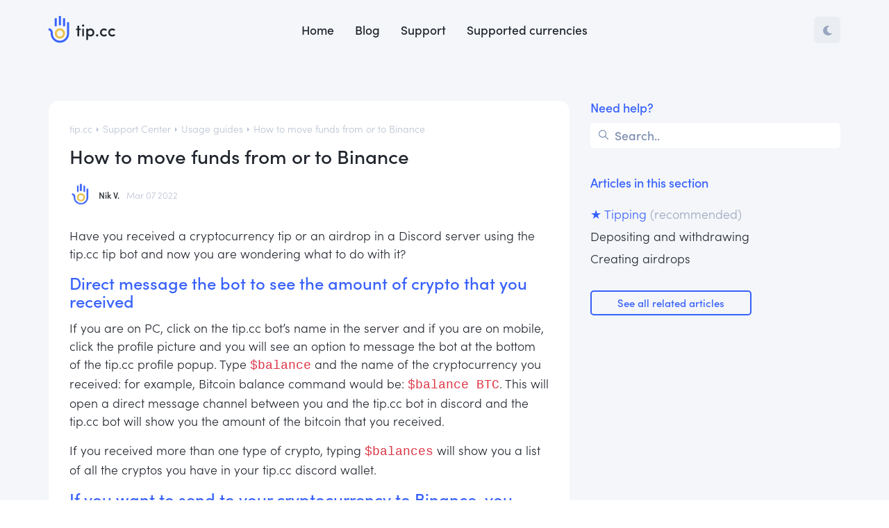

--- FILE ---
content_type: text/html; charset=utf-8
request_url: https://tip.cc/guides/binance-deposit-withdraw
body_size: 44601
content:
<!doctype html>
<html data-n-head-ssr lang="en" data-n-head="%7B%22lang%22:%7B%22ssr%22:%22en%22%7D%7D">
  <head >
    <title>How to move funds from or to Binance - tip.cc support center</title><meta data-n-head="ssr" charset="utf-8"><meta data-n-head="ssr" name="viewport" content="width=device-width, initial-scale=1"><meta data-n-head="ssr" name="apple-mobile-web-app-title" content="tip.cc"><meta data-n-head="ssr" name="application-name" content="tip.cc"><meta data-n-head="ssr" name="msapplication-TileColor" content="#3861fb"><meta data-n-head="ssr" name="theme-color" content="#3861fb"><meta data-n-head="ssr" data-hid="twitter:site" name="twitter:site" content="@tip_cc"><meta data-n-head="ssr" data-hid="og:locale" name="og:locale" content="en_US"><meta data-n-head="ssr" data-hid="description" name="description" content="Learn how to move funds between tip.cc and Binance."><meta data-n-head="ssr" data-hid="og:type" name="og:type" content="article"><meta data-n-head="ssr" data-hid="og:title" property="og:title" content="How to move funds from or to Binance"><meta data-n-head="ssr" data-hid="og:description" property="og:description" content="Learn how to move funds between tip.cc and Binance."><meta data-n-head="ssr" data-hid="og:url" name="og:url" content="https://tip.cc/guides/binance-deposit-withdraw"><meta data-n-head="ssr" data-hid="twitter:title" name="twitter:title" content="How to move funds from or to Binance"><meta data-n-head="ssr" data-hid="twitter:description" name="twitter:description" content="Learn how to move funds between tip.cc and Binance."><meta data-n-head="ssr" data-hid="twitter:creator" name="twitter:creator" content="@tip_cc"><meta data-n-head="ssr" data-hid="twitter:label1" name="twitter:label1" content="Category"><meta data-n-head="ssr" data-hid="twitter:data1" name="twitter:data1" content="Usage guides"><meta data-n-head="ssr" data-hid="twitter:label2" name="twitter:label2" content="Est. reading time"><meta data-n-head="ssr" data-hid="twitter:data2" name="twitter:data2" content="5 min read"><link data-n-head="ssr" data-hid="canonical" rel="canonical" href="https://tip.cc/guides/binance-deposit-withdraw"><link data-n-head="ssr" rel="icon" type="image/x-icon" href="/favicon.ico"><link data-n-head="ssr" rel="apple-touch-icon" sizes="180x180" href="/apple-touch-icon.png"><link data-n-head="ssr" rel="icon" type="image/png" sizes="32x32" href="/favicon-32x32.png"><link data-n-head="ssr" rel="icon" type="image/png" sizes="16x16" href="/favicon-16x16.png"><link data-n-head="ssr" rel="manifest" href="/site.webmanifest"><link data-n-head="ssr" rel="mask-icon" href="/safari-pinned-tab" color="#5bbad5"><script data-n-head="ssr" src="https://www.googletagmanager.com/gtag/js?id=G-HNJVVCS34D" async></script><script data-n-head="ssr" type="application/ld+json">{"@context":"http://schema.org","@type":"TechArticle","mainEntityOfPage":{"@type":"WebPage","@id":"https://tip.cc/guides/binance-deposit-withdraw"},"headline":"How to move funds from or to Binance","author":{"@type":"Person","name":"Nik V."},"publisher":{"@type":"Organization","name":"tip.cc","logo":{"@type":"ImageObject","url":"https://tip.cc/img/logo.svg"}},"datePublished":"2022-03-07T09:58:47.000Z"}</script><link rel="preload" href="/js/617d3d0.js" as="script"><link rel="preload" href="/js/9ac3bc9.js" as="script"><link rel="preload" href="/js/122398b.js" as="script"><link rel="preload" href="/js/793750b.js" as="script"><link rel="preload" href="/js/ac4ff0b.js" as="script"><link rel="preload" href="/js/2219e7e.js" as="script"><style data-vue-ssr-id="5f8fffe6:0 517a8dd7:0 33e333c0:0 49631aa1:0 89843112:0 7281652e:0 14020f05:0 4af6c1b6:0 05708af6:0 13974a7c:0 e04e9676:0 2d8f745e:0 29b4266d:0 89696bc0:0 57ee46ad:0 59d6bf44:0 85f5f5a6:0 f0d04dae:0 d1787cda:0">.loading-cont,.meta,.unidrop-menu a,.uninav-links a,.uninav-vlinks a,.uninav a,.vue-load-image{display:flex;align-items:center}.loading-cont,.vue-load-image{justify-content:center}.loading-cont,.media-cont .lazy-img-cont{top:0;left:0;width:100%;height:100%}.breadcrumb,.ul-disc,.unidrop-menu,.uninav,.uninav-vlinks,.unlist{list-style:none;margin:0;padding:0}.unidrop-menu a,.unidrop-menu a:hover,.uninav-vlinks a,.uninav-vlinks a:hover,.uninav a,.uninav a:hover,.unlink,.unlink:hover{text-decoration:none}.unidrop-menu{box-shadow:0 1px 2px rgba(0,0,0,.5)}.fit-cover{-o-object-fit:cover;object-fit:cover;width:100%;height:100%}/*!
 * Bootstrap v4.2.1 (https://getbootstrap.com/)
 * Copyright 2011-2018 The Bootstrap Authors
 * Copyright 2011-2018 Twitter, Inc.
 * Licensed under MIT (https://github.com/twbs/bootstrap/blob/master/LICENSE)
 */:root{--blue:#007bff;--indigo:#6610f2;--purple:#6f42c1;--pink:#e83e8c;--red:#dc3545;--orange:#fd7e14;--yellow:#ffc107;--green:#28a745;--teal:#20c997;--cyan:#17a2b8;--white:#fff;--gray:#6c757d;--gray-dark:#343a40;--accent:#00d9fe;--dark-400:#272b2f;--dark-600:#1c1f23;--dark-800:#111419;--grey:#98a6bf;--grey-100:#f4f6f9;--grey-200:#eaeef2;--facebook:#3b5999;--twitter:#00acee;--google:#d44839;--#fff:#fff;--primary:#3861fb;--secondary:#6c757d;--success:#2ad57a;--info:#17a2b8;--warning:#ffc107;--danger:red;--light:#f8f9fa;--dark:#212529;--breakpoint-xs:0;--breakpoint-sm:576px;--breakpoint-md:768px;--breakpoint-lg:992px;--breakpoint-xl:1200px;--font-family-sans-serif:sofia-pro,-apple-system,BlinkMacSystemFont,"Segoe UI",Roboto,"Helvetica Neue",Arial,"Noto Sans",sans-serif,"Apple Color Emoji","Segoe UI Emoji","Segoe UI Symbol","Noto Color Emoji";--font-family-monospace:SFMono-Regular,Menlo,Monaco,Consolas,"Liberation Mono","Courier New",monospace}*,:after,:before{box-sizing:border-box}html{font-family:sans-serif;line-height:1.15;-webkit-text-size-adjust:100%;-webkit-tap-highlight-color:rgba(0,0,0,0)}article,aside,figcaption,figure,footer,header,hgroup,main,nav,section{display:block}body{margin:0;font-family:sofia-pro,-apple-system,BlinkMacSystemFont,"Segoe UI",Roboto,"Helvetica Neue",Arial,"Noto Sans",sans-serif,"Apple Color Emoji","Segoe UI Emoji","Segoe UI Symbol","Noto Color Emoji";font-size:1rem;font-weight:400;text-align:left;background-color:#fff}[tabindex="-1"]:focus{outline:0!important}hr{box-sizing:content-box;height:0;overflow:visible}h1,h2,h3,h4,h5,h6{margin-top:0;margin-bottom:.5rem}p{margin-top:0;margin-bottom:1rem}abbr[data-original-title],abbr[title]{text-decoration:underline;-webkit-text-decoration:underline dotted;text-decoration:underline dotted;cursor:help;border-bottom:0;-webkit-text-decoration-skip-ink:none;text-decoration-skip-ink:none}address{font-style:normal;line-height:inherit}address,dl,ol,ul{margin-bottom:1rem}dl,ol,ul{margin-top:0}ol ol,ol ul,ul ol,ul ul{margin-bottom:0}dt{font-weight:700}dd{margin-bottom:.5rem;margin-left:0}blockquote{margin:0 0 1rem}b,strong{font-weight:bolder}small{font-size:80%}sub,sup{position:relative;font-size:75%;line-height:0;vertical-align:baseline}sub{bottom:-.25em}sup{top:-.5em}a{color:#3861fb;text-decoration:none;background-color:transparent}a:hover{color:#0533e2;text-decoration:underline}a:not([href]):not([tabindex]),a:not([href]):not([tabindex]):focus,a:not([href]):not([tabindex]):hover{color:inherit;text-decoration:none}a:not([href]):not([tabindex]):focus{outline:0}code,kbd,pre,samp{font-family:SFMono-Regular,Menlo,Monaco,Consolas,"Liberation Mono","Courier New",monospace;font-size:1em}pre{margin-top:0;margin-bottom:1rem;overflow:auto}figure{margin:0 0 1rem}img{border-style:none}img,svg{vertical-align:middle}svg{overflow:hidden}table{border-collapse:collapse}caption{padding-top:.75rem;padding-bottom:.75rem;color:#b8c1d1;text-align:left;caption-side:bottom}th{text-align:inherit}label{display:inline-block;margin-bottom:.5rem}button{border-radius:0}button:focus{outline:1px dotted;outline:5px auto -webkit-focus-ring-color}button,input,optgroup,select,textarea{margin:0;font-family:inherit;font-size:inherit;line-height:inherit}button,input{overflow:visible}button,select{text-transform:none}[type=button],[type=reset],[type=submit],button{-webkit-appearance:button}[type=button]::-moz-focus-inner,[type=reset]::-moz-focus-inner,[type=submit]::-moz-focus-inner,button::-moz-focus-inner{padding:0;border-style:none}input[type=checkbox],input[type=radio]{box-sizing:border-box;padding:0}input[type=date],input[type=datetime-local],input[type=month],input[type=time]{-webkit-appearance:listbox}textarea{overflow:auto;resize:vertical}fieldset{min-width:0;padding:0;margin:0;border:0}legend{display:block;width:100%;max-width:100%;padding:0;margin-bottom:.5rem;font-size:1.5rem;line-height:inherit;color:inherit;white-space:normal}progress{vertical-align:baseline}[type=number]::-webkit-inner-spin-button,[type=number]::-webkit-outer-spin-button{height:auto}[type=search]{outline-offset:-2px;-webkit-appearance:none}[type=search]::-webkit-search-decoration{-webkit-appearance:none}::-webkit-file-upload-button{font:inherit;-webkit-appearance:button}output{display:inline-block}summary{display:list-item;cursor:pointer}template{display:none}[hidden]{display:none!important}.container{width:100%;padding-right:15px;padding-left:15px;margin-right:auto;margin-left:auto}@media (min-width:576px){.container{max-width:540px}}@media (min-width:768px){.container{max-width:720px}}@media (min-width:992px){.container{max-width:960px}}@media (min-width:1200px){.container{max-width:1140px}}.container-fluid{width:100%;padding-right:15px;padding-left:15px;margin-right:auto;margin-left:auto}.row{display:flex;flex-wrap:wrap;margin-right:-15px;margin-left:-15px}.no-gutters{margin-right:0;margin-left:0}.no-gutters>.col,.no-gutters>[class*=col-]{padding-right:0;padding-left:0}.col,.col-1,.col-2,.col-3,.col-4,.col-5,.col-6,.col-7,.col-8,.col-9,.col-10,.col-11,.col-12,.col-auto,.col-lg,.col-lg-1,.col-lg-2,.col-lg-3,.col-lg-4,.col-lg-5,.col-lg-6,.col-lg-7,.col-lg-8,.col-lg-9,.col-lg-10,.col-lg-11,.col-lg-12,.col-lg-auto,.col-md,.col-md-1,.col-md-2,.col-md-3,.col-md-4,.col-md-5,.col-md-6,.col-md-7,.col-md-8,.col-md-9,.col-md-10,.col-md-11,.col-md-12,.col-md-auto,.col-sm,.col-sm-1,.col-sm-2,.col-sm-3,.col-sm-4,.col-sm-5,.col-sm-6,.col-sm-7,.col-sm-8,.col-sm-9,.col-sm-10,.col-sm-11,.col-sm-12,.col-sm-auto,.col-xl,.col-xl-1,.col-xl-2,.col-xl-3,.col-xl-4,.col-xl-5,.col-xl-6,.col-xl-7,.col-xl-8,.col-xl-9,.col-xl-10,.col-xl-11,.col-xl-12,.col-xl-auto{position:relative;width:100%;padding-right:15px;padding-left:15px}.col{flex-basis:0;flex-grow:1;max-width:100%}.col-auto{flex:0 0 auto;width:auto;max-width:100%}.col-1{flex:0 0 8.33333%;max-width:8.33333%}.col-2{flex:0 0 16.66667%;max-width:16.66667%}.col-3{flex:0 0 25%;max-width:25%}.col-4{flex:0 0 33.33333%;max-width:33.33333%}.col-5{flex:0 0 41.66667%;max-width:41.66667%}.col-6{flex:0 0 50%;max-width:50%}.col-7{flex:0 0 58.33333%;max-width:58.33333%}.col-8{flex:0 0 66.66667%;max-width:66.66667%}.col-9{flex:0 0 75%;max-width:75%}.col-10{flex:0 0 83.33333%;max-width:83.33333%}.col-11{flex:0 0 91.66667%;max-width:91.66667%}.col-12{flex:0 0 100%;max-width:100%}.order-first{order:-1}.order-last{order:13}.order-0{order:0}.order-1{order:1}.order-2{order:2}.order-3{order:3}.order-4{order:4}.order-5{order:5}.order-6{order:6}.order-7{order:7}.order-8{order:8}.order-9{order:9}.order-10{order:10}.order-11{order:11}.order-12{order:12}.offset-1{margin-left:8.33333%}.offset-2{margin-left:16.66667%}.offset-3{margin-left:25%}.offset-4{margin-left:33.33333%}.offset-5{margin-left:41.66667%}.offset-6{margin-left:50%}.offset-7{margin-left:58.33333%}.offset-8{margin-left:66.66667%}.offset-9{margin-left:75%}.offset-10{margin-left:83.33333%}.offset-11{margin-left:91.66667%}@media (min-width:576px){.col-sm{flex-basis:0;flex-grow:1;max-width:100%}.col-sm-auto{flex:0 0 auto;width:auto;max-width:100%}.col-sm-1{flex:0 0 8.33333%;max-width:8.33333%}.col-sm-2{flex:0 0 16.66667%;max-width:16.66667%}.col-sm-3{flex:0 0 25%;max-width:25%}.col-sm-4{flex:0 0 33.33333%;max-width:33.33333%}.col-sm-5{flex:0 0 41.66667%;max-width:41.66667%}.col-sm-6{flex:0 0 50%;max-width:50%}.col-sm-7{flex:0 0 58.33333%;max-width:58.33333%}.col-sm-8{flex:0 0 66.66667%;max-width:66.66667%}.col-sm-9{flex:0 0 75%;max-width:75%}.col-sm-10{flex:0 0 83.33333%;max-width:83.33333%}.col-sm-11{flex:0 0 91.66667%;max-width:91.66667%}.col-sm-12{flex:0 0 100%;max-width:100%}.order-sm-first{order:-1}.order-sm-last{order:13}.order-sm-0{order:0}.order-sm-1{order:1}.order-sm-2{order:2}.order-sm-3{order:3}.order-sm-4{order:4}.order-sm-5{order:5}.order-sm-6{order:6}.order-sm-7{order:7}.order-sm-8{order:8}.order-sm-9{order:9}.order-sm-10{order:10}.order-sm-11{order:11}.order-sm-12{order:12}.offset-sm-0{margin-left:0}.offset-sm-1{margin-left:8.33333%}.offset-sm-2{margin-left:16.66667%}.offset-sm-3{margin-left:25%}.offset-sm-4{margin-left:33.33333%}.offset-sm-5{margin-left:41.66667%}.offset-sm-6{margin-left:50%}.offset-sm-7{margin-left:58.33333%}.offset-sm-8{margin-left:66.66667%}.offset-sm-9{margin-left:75%}.offset-sm-10{margin-left:83.33333%}.offset-sm-11{margin-left:91.66667%}}@media (min-width:768px){.col-md{flex-basis:0;flex-grow:1;max-width:100%}.col-md-auto{flex:0 0 auto;width:auto;max-width:100%}.col-md-1{flex:0 0 8.33333%;max-width:8.33333%}.col-md-2{flex:0 0 16.66667%;max-width:16.66667%}.col-md-3{flex:0 0 25%;max-width:25%}.col-md-4{flex:0 0 33.33333%;max-width:33.33333%}.col-md-5{flex:0 0 41.66667%;max-width:41.66667%}.col-md-6{flex:0 0 50%;max-width:50%}.col-md-7{flex:0 0 58.33333%;max-width:58.33333%}.col-md-8{flex:0 0 66.66667%;max-width:66.66667%}.col-md-9{flex:0 0 75%;max-width:75%}.col-md-10{flex:0 0 83.33333%;max-width:83.33333%}.col-md-11{flex:0 0 91.66667%;max-width:91.66667%}.col-md-12{flex:0 0 100%;max-width:100%}.order-md-first{order:-1}.order-md-last{order:13}.order-md-0{order:0}.order-md-1{order:1}.order-md-2{order:2}.order-md-3{order:3}.order-md-4{order:4}.order-md-5{order:5}.order-md-6{order:6}.order-md-7{order:7}.order-md-8{order:8}.order-md-9{order:9}.order-md-10{order:10}.order-md-11{order:11}.order-md-12{order:12}.offset-md-0{margin-left:0}.offset-md-1{margin-left:8.33333%}.offset-md-2{margin-left:16.66667%}.offset-md-3{margin-left:25%}.offset-md-4{margin-left:33.33333%}.offset-md-5{margin-left:41.66667%}.offset-md-6{margin-left:50%}.offset-md-7{margin-left:58.33333%}.offset-md-8{margin-left:66.66667%}.offset-md-9{margin-left:75%}.offset-md-10{margin-left:83.33333%}.offset-md-11{margin-left:91.66667%}}@media (min-width:992px){.col-lg{flex-basis:0;flex-grow:1;max-width:100%}.col-lg-auto{flex:0 0 auto;width:auto;max-width:100%}.col-lg-1{flex:0 0 8.33333%;max-width:8.33333%}.col-lg-2{flex:0 0 16.66667%;max-width:16.66667%}.col-lg-3{flex:0 0 25%;max-width:25%}.col-lg-4{flex:0 0 33.33333%;max-width:33.33333%}.col-lg-5{flex:0 0 41.66667%;max-width:41.66667%}.col-lg-6{flex:0 0 50%;max-width:50%}.col-lg-7{flex:0 0 58.33333%;max-width:58.33333%}.col-lg-8{flex:0 0 66.66667%;max-width:66.66667%}.col-lg-9{flex:0 0 75%;max-width:75%}.col-lg-10{flex:0 0 83.33333%;max-width:83.33333%}.col-lg-11{flex:0 0 91.66667%;max-width:91.66667%}.col-lg-12{flex:0 0 100%;max-width:100%}.order-lg-first{order:-1}.order-lg-last{order:13}.order-lg-0{order:0}.order-lg-1{order:1}.order-lg-2{order:2}.order-lg-3{order:3}.order-lg-4{order:4}.order-lg-5{order:5}.order-lg-6{order:6}.order-lg-7{order:7}.order-lg-8{order:8}.order-lg-9{order:9}.order-lg-10{order:10}.order-lg-11{order:11}.order-lg-12{order:12}.offset-lg-0{margin-left:0}.offset-lg-1{margin-left:8.33333%}.offset-lg-2{margin-left:16.66667%}.offset-lg-3{margin-left:25%}.offset-lg-4{margin-left:33.33333%}.offset-lg-5{margin-left:41.66667%}.offset-lg-6{margin-left:50%}.offset-lg-7{margin-left:58.33333%}.offset-lg-8{margin-left:66.66667%}.offset-lg-9{margin-left:75%}.offset-lg-10{margin-left:83.33333%}.offset-lg-11{margin-left:91.66667%}}@media (min-width:1200px){.col-xl{flex-basis:0;flex-grow:1;max-width:100%}.col-xl-auto{flex:0 0 auto;width:auto;max-width:100%}.col-xl-1{flex:0 0 8.33333%;max-width:8.33333%}.col-xl-2{flex:0 0 16.66667%;max-width:16.66667%}.col-xl-3{flex:0 0 25%;max-width:25%}.col-xl-4{flex:0 0 33.33333%;max-width:33.33333%}.col-xl-5{flex:0 0 41.66667%;max-width:41.66667%}.col-xl-6{flex:0 0 50%;max-width:50%}.col-xl-7{flex:0 0 58.33333%;max-width:58.33333%}.col-xl-8{flex:0 0 66.66667%;max-width:66.66667%}.col-xl-9{flex:0 0 75%;max-width:75%}.col-xl-10{flex:0 0 83.33333%;max-width:83.33333%}.col-xl-11{flex:0 0 91.66667%;max-width:91.66667%}.col-xl-12{flex:0 0 100%;max-width:100%}.order-xl-first{order:-1}.order-xl-last{order:13}.order-xl-0{order:0}.order-xl-1{order:1}.order-xl-2{order:2}.order-xl-3{order:3}.order-xl-4{order:4}.order-xl-5{order:5}.order-xl-6{order:6}.order-xl-7{order:7}.order-xl-8{order:8}.order-xl-9{order:9}.order-xl-10{order:10}.order-xl-11{order:11}.order-xl-12{order:12}.offset-xl-0{margin-left:0}.offset-xl-1{margin-left:8.33333%}.offset-xl-2{margin-left:16.66667%}.offset-xl-3{margin-left:25%}.offset-xl-4{margin-left:33.33333%}.offset-xl-5{margin-left:41.66667%}.offset-xl-6{margin-left:50%}.offset-xl-7{margin-left:58.33333%}.offset-xl-8{margin-left:66.66667%}.offset-xl-9{margin-left:75%}.offset-xl-10{margin-left:83.33333%}.offset-xl-11{margin-left:91.66667%}}.custom-control{position:relative;display:block;min-height:1.5rem;padding-left:1.5rem}.custom-control-inline{display:inline-flex;margin-right:1rem}.custom-control-input{position:absolute;z-index:-1;opacity:0}.custom-control-input:checked~.custom-control-label:before{color:#fff;border-color:#3861fb;background-color:#3861fb}.custom-control-input:focus~.custom-control-label:before{box-shadow:0 0 0 .2rem rgba(56,97,251,.25)}.custom-control-input:focus:not(:checked)~.custom-control-label:before{border-color:#b5c4fe}.custom-control-input:not(:disabled):active~.custom-control-label:before{color:#fff;background-color:#e7ecff;border-color:#e7ecff}.custom-control-input:disabled~.custom-control-label{color:#6c757d}.custom-control-input:disabled~.custom-control-label:before{background-color:#e9ecef}.custom-control-label{position:relative;margin-bottom:0;vertical-align:top}.custom-control-label:before{pointer-events:none;background-color:#fff;border:1px solid #adb5bd}.custom-control-label:after,.custom-control-label:before{position:absolute;top:.25rem;left:-1.5rem;display:block;width:1rem;height:1rem;content:""}.custom-control-label:after{background-repeat:no-repeat;background-position:50%;background-size:50% 50%}.custom-checkbox .custom-control-label:before{border-radius:5px}.custom-checkbox .custom-control-input:checked~.custom-control-label:after{background-image:url("data:image/svg+xml;charset=utf-8,%3Csvg xmlns='http://www.w3.org/2000/svg' viewBox='0 0 8 8'%3E%3Cpath fill='%23fff' d='M6.564.75l-3.59 3.612-1.538-1.55L0 4.26l2.974 2.99L8 2.193z'/%3E%3C/svg%3E")}.custom-checkbox .custom-control-input:indeterminate~.custom-control-label:before{border-color:#3861fb;background-color:#3861fb}.custom-checkbox .custom-control-input:indeterminate~.custom-control-label:after{background-image:url("data:image/svg+xml;charset=utf-8,%3Csvg xmlns='http://www.w3.org/2000/svg' viewBox='0 0 4 4'%3E%3Cpath stroke='%23fff' d='M0 2h4'/%3E%3C/svg%3E")}.custom-checkbox .custom-control-input:disabled:checked~.custom-control-label:before{background-color:rgba(56,97,251,.5)}.custom-checkbox .custom-control-input:disabled:indeterminate~.custom-control-label:before{background-color:rgba(56,97,251,.5)}.custom-radio .custom-control-label:before{border-radius:50%}.custom-radio .custom-control-input:checked~.custom-control-label:after{background-image:url("data:image/svg+xml;charset=utf-8,%3Csvg xmlns='http://www.w3.org/2000/svg' viewBox='-4 -4 8 8'%3E%3Ccircle r='3' fill='%23fff'/%3E%3C/svg%3E")}.custom-radio .custom-control-input:disabled:checked~.custom-control-label:before{background-color:rgba(56,97,251,.5)}.custom-switch{padding-left:2.25rem}.custom-switch .custom-control-label:before{left:-2.25rem;width:1.75rem;pointer-events:all;border-radius:.5rem}.custom-switch .custom-control-label:after{top:calc(.25rem + 2px);left:calc(-2.25rem + 2px);width:calc(1rem - 4px);height:calc(1rem - 4px);background-color:#adb5bd;border-radius:.5rem;transition:transform .15s ease-in-out,background-color .15s ease-in-out,border-color .15s ease-in-out,box-shadow .15s ease-in-out}@media screen and (prefers-reduced-motion:reduce){.custom-switch .custom-control-label:after{transition:none}}.custom-switch .custom-control-input:checked~.custom-control-label:after{background-color:#fff;transform:translateX(.75rem)}.custom-switch .custom-control-input:disabled:checked~.custom-control-label:before{background-color:rgba(56,97,251,.5)}.custom-select{display:inline-block;width:100%;height:calc(2.25rem + 2px);padding:.375rem 1.75rem .375rem .75rem;font-weight:400;line-height:1.5;color:#495057;vertical-align:middle;background:url("data:image/svg+xml;charset=utf-8,%3Csvg xmlns='http://www.w3.org/2000/svg' viewBox='0 0 4 5'%3E%3Cpath fill='%23343a40' d='M2 0L0 2h4zm0 5L0 3h4z'/%3E%3C/svg%3E") no-repeat right .75rem center/8px 10px;background-color:#fff;border:1px solid #ced4da;border-radius:5px;-webkit-appearance:none;-moz-appearance:none;appearance:none}.custom-select:focus{border-color:#b5c4fe;outline:0;box-shadow:0 0 0 .2rem rgba(181,196,254,.5)}.custom-select:focus::-ms-value{color:#495057;background-color:#fff}.custom-select[multiple],.custom-select[size]:not([size="1"]){height:auto;padding-right:.75rem;background-image:none}.custom-select:disabled{color:#6c757d;background-color:#e9ecef}.custom-select::-ms-expand{opacity:0}.custom-select-sm{height:calc(1.8125rem + 2px);padding-top:.25rem;padding-bottom:.25rem;padding-left:.5rem;font-size:.875rem}.custom-select-lg{height:calc(2.875rem + 2px);padding-top:.5rem;padding-bottom:.5rem;padding-left:1rem;font-size:1.25rem}.custom-file{display:inline-block;margin-bottom:0}.custom-file,.custom-file-input{position:relative;width:100%;height:calc(2.25rem + 2px)}.custom-file-input{z-index:2;margin:0;opacity:0}.custom-file-input:focus~.custom-file-label{border-color:#b5c4fe;box-shadow:0 0 0 .2rem rgba(56,97,251,.25)}.custom-file-input:disabled~.custom-file-label{background-color:#e9ecef}.custom-file-input:lang(en)~.custom-file-label:after{content:"Browse"}.custom-file-input~.custom-file-label[data-browse]:after{content:attr(data-browse)}.custom-file-label{left:0;z-index:1;height:calc(2.25rem + 2px);font-weight:400;background-color:#fff;border:1px solid #ced4da;border-radius:5px}.custom-file-label,.custom-file-label:after{position:absolute;top:0;right:0;padding:.375rem .75rem;line-height:1.5;color:#495057}.custom-file-label:after{bottom:0;z-index:3;display:block;height:2.25rem;content:"Browse";background-color:#e9ecef;border-left:inherit;border-radius:0 5px 5px 0}.custom-range{width:100%;height:1.4rem;padding:0;background-color:transparent;-webkit-appearance:none;-moz-appearance:none;appearance:none}.custom-range:focus{outline:none}.custom-range:focus::-webkit-slider-thumb{box-shadow:0 0 0 1px #fff,0 0 0 .2rem rgba(56,97,251,.25)}.custom-range:focus::-moz-range-thumb{box-shadow:0 0 0 1px #fff,0 0 0 .2rem rgba(56,97,251,.25)}.custom-range:focus::-ms-thumb{box-shadow:0 0 0 1px #fff,0 0 0 .2rem rgba(56,97,251,.25)}.custom-range::-moz-focus-outer{border:0}.custom-range::-webkit-slider-thumb{width:1rem;height:1rem;margin-top:-.25rem;background-color:#3861fb;border:0;border-radius:1rem;-webkit-transition:background-color .15s ease-in-out,border-color .15s ease-in-out,box-shadow .15s ease-in-out;transition:background-color .15s ease-in-out,border-color .15s ease-in-out,box-shadow .15s ease-in-out;-webkit-appearance:none;appearance:none}@media screen and (prefers-reduced-motion:reduce){.custom-range::-webkit-slider-thumb{-webkit-transition:none;transition:none}}.custom-range::-webkit-slider-thumb:active{background-color:#e7ecff}.custom-range::-webkit-slider-runnable-track{width:100%;height:.5rem;color:transparent;cursor:pointer;background-color:#dee2e6;border-color:transparent;border-radius:1rem}.custom-range::-moz-range-thumb{width:1rem;height:1rem;background-color:#3861fb;border:0;border-radius:1rem;-moz-transition:background-color .15s ease-in-out,border-color .15s ease-in-out,box-shadow .15s ease-in-out;transition:background-color .15s ease-in-out,border-color .15s ease-in-out,box-shadow .15s ease-in-out;-moz-appearance:none;appearance:none}@media screen and (prefers-reduced-motion:reduce){.custom-range::-moz-range-thumb{-moz-transition:none;transition:none}}.custom-range::-moz-range-thumb:active{background-color:#e7ecff}.custom-range::-moz-range-track{width:100%;height:.5rem;color:transparent;cursor:pointer;background-color:#dee2e6;border-color:transparent;border-radius:1rem}.custom-range::-ms-thumb{width:1rem;height:1rem;margin-top:0;margin-right:.2rem;margin-left:.2rem;background-color:#3861fb;border:0;border-radius:1rem;-ms-transition:background-color .15s ease-in-out,border-color .15s ease-in-out,box-shadow .15s ease-in-out;transition:background-color .15s ease-in-out,border-color .15s ease-in-out,box-shadow .15s ease-in-out;appearance:none}@media screen and (prefers-reduced-motion:reduce){.custom-range::-ms-thumb{-ms-transition:none;transition:none}}.custom-range::-ms-thumb:active{background-color:#e7ecff}.custom-range::-ms-track{width:100%;height:.5rem;color:transparent;cursor:pointer;background-color:transparent;border-color:transparent;border-width:.5rem}.custom-range::-ms-fill-lower,.custom-range::-ms-fill-upper{background-color:#dee2e6;border-radius:1rem}.custom-range::-ms-fill-upper{margin-right:15px}.custom-range:disabled::-webkit-slider-thumb{background-color:#adb5bd}.custom-range:disabled::-webkit-slider-runnable-track{cursor:default}.custom-range:disabled::-moz-range-thumb{background-color:#adb5bd}.custom-range:disabled::-moz-range-track{cursor:default}.custom-range:disabled::-ms-thumb{background-color:#adb5bd}.custom-control-label:before,.custom-file-label,.custom-select{transition:background-color .15s ease-in-out,border-color .15s ease-in-out,box-shadow .15s ease-in-out}@media screen and (prefers-reduced-motion:reduce){.custom-control-label:before,.custom-file-label,.custom-select{transition:none}}.close{float:right;font-size:1.5rem;font-weight:700;line-height:1;color:#000;text-shadow:0 1px 0 #fff;opacity:.5}.close:hover{color:#000;text-decoration:none}.close:not(:disabled):not(.disabled){cursor:pointer}.close:not(:disabled):not(.disabled):focus,.close:not(:disabled):not(.disabled):hover{opacity:.75}button.close{padding:0;background-color:transparent;border:0;-webkit-appearance:none;-moz-appearance:none;appearance:none}a.close.disabled{pointer-events:none}.toast{max-width:350px;overflow:hidden;font-size:.875rem;background-color:hsla(0,0%,100%,.85);background-clip:padding-box;border:1px solid rgba(0,0,0,.1);border-radius:.25rem;box-shadow:0 .25rem .75rem rgba(0,0,0,.1);-webkit-backdrop-filter:blur(10px);backdrop-filter:blur(10px);opacity:0}.toast:not(:last-child){margin-bottom:.75rem}.toast.showing{opacity:1}.toast.show{display:block;opacity:1}.toast.hide{display:none}.toast-header{display:flex;align-items:center;padding:.25rem .75rem;color:#6c757d;background-color:hsla(0,0%,100%,.85);background-clip:padding-box;border-bottom:1px solid rgba(0,0,0,.05)}.toast-body{padding:.75rem}.modal-open{overflow:hidden}.modal-open .modal{overflow-x:hidden;overflow-y:auto}.modal{position:fixed;top:0;left:0;z-index:1050;display:none;width:100%;height:100%;overflow:hidden;outline:0}.modal-dialog{position:relative;width:auto;margin:.5rem;pointer-events:none}.modal.fade .modal-dialog{transition:transform .3s ease-out;transform:translateY(-50px)}@media screen and (prefers-reduced-motion:reduce){.modal.fade .modal-dialog{transition:none}}.modal.show .modal-dialog{transform:none}.modal-dialog-centered{display:flex;align-items:center;min-height:calc(100% - 1rem)}.modal-dialog-centered:before{display:block;height:calc(100vh - 1rem);content:""}.modal-content{position:relative;display:flex;flex-direction:column;width:100%;pointer-events:auto;background-color:#fff;background-clip:padding-box;border:1px solid rgba(0,0,0,.2);border-radius:7px;outline:0}.modal-backdrop{position:fixed;top:0;left:0;z-index:1040;width:100vw;height:100vh;background-color:#000}.modal-backdrop.fade{opacity:0}.modal-backdrop.show{opacity:.5}.modal-header{display:flex;align-items:flex-start;justify-content:space-between;padding:1rem;border-bottom:1px solid #e9ecef;border-top-left-radius:7px;border-top-right-radius:7px}.modal-header .close{padding:1rem;margin:-1rem -1rem -1rem auto}.modal-title{margin-bottom:0;line-height:1.5}.modal-body{position:relative;flex:1 1 auto;padding:1rem}.modal-footer{display:flex;align-items:center;justify-content:flex-end;padding:1rem;border-top:1px solid #e9ecef;border-bottom-right-radius:7px;border-bottom-left-radius:7px}.modal-footer>:not(:first-child){margin-left:.25rem}.modal-footer>:not(:last-child){margin-right:.25rem}.modal-scrollbar-measure{position:absolute;top:-9999px;width:50px;height:50px;overflow:scroll}@media (min-width:576px){.modal-dialog{max-width:500px;margin:1.75rem auto}.modal-dialog-centered{min-height:calc(100% - 3.5rem)}.modal-dialog-centered:before{height:calc(100vh - 3.5rem)}.modal-sm{max-width:300px}}@media (min-width:992px){.modal-lg,.modal-xl{max-width:800px}}@media (min-width:1200px){.modal-xl{max-width:1140px}}.carousel{position:relative}.carousel.pointer-event{touch-action:pan-y}.carousel-inner{position:relative;width:100%;overflow:hidden}.carousel-inner:after{display:block;clear:both;content:""}.carousel-item{position:relative;display:none;float:left;width:100%;margin-right:-100%;-webkit-backface-visibility:hidden;backface-visibility:hidden;transition:transform .6s ease-in-out}@media screen and (prefers-reduced-motion:reduce){.carousel-item{transition:none}}.carousel-item-next,.carousel-item-prev,.carousel-item.active{display:block}.active.carousel-item-right,.carousel-item-next:not(.carousel-item-left){transform:translateX(100%)}.active.carousel-item-left,.carousel-item-prev:not(.carousel-item-right){transform:translateX(-100%)}.carousel-fade .carousel-item{opacity:0;transition-property:opacity;transform:none}.carousel-fade .carousel-item-next.carousel-item-left,.carousel-fade .carousel-item-prev.carousel-item-right,.carousel-fade .carousel-item.active{z-index:1;opacity:1}.carousel-fade .active.carousel-item-left,.carousel-fade .active.carousel-item-right{z-index:0;opacity:0;transition:opacity 0s .6s}@media screen and (prefers-reduced-motion:reduce){.carousel-fade .active.carousel-item-left,.carousel-fade .active.carousel-item-right{transition:none}}.carousel-control-next,.carousel-control-prev{position:absolute;top:0;bottom:0;z-index:1;display:flex;align-items:center;justify-content:center;width:15%;color:#fff;text-align:center;opacity:.5;transition:opacity .15s ease}@media screen and (prefers-reduced-motion:reduce){.carousel-control-next,.carousel-control-prev{transition:none}}.carousel-control-next:focus,.carousel-control-next:hover,.carousel-control-prev:focus,.carousel-control-prev:hover{color:#fff;text-decoration:none;outline:0;opacity:.9}.carousel-control-prev{left:0}.carousel-control-next{right:0}.carousel-control-next-icon,.carousel-control-prev-icon{display:inline-block;width:20px;height:20px;background:transparent no-repeat 50%;background-size:100% 100%}.carousel-control-prev-icon{background-image:url("data:image/svg+xml;charset=utf-8,%3Csvg xmlns='http://www.w3.org/2000/svg' fill='%23fff' viewBox='0 0 8 8'%3E%3Cpath d='M5.25 0l-4 4 4 4 1.5-1.5L4.25 4l2.5-2.5L5.25 0z'/%3E%3C/svg%3E")}.carousel-control-next-icon{background-image:url("data:image/svg+xml;charset=utf-8,%3Csvg xmlns='http://www.w3.org/2000/svg' fill='%23fff' viewBox='0 0 8 8'%3E%3Cpath d='M2.75 0l-1.5 1.5L3.75 4l-2.5 2.5L2.75 8l4-4-4-4z'/%3E%3C/svg%3E")}.carousel-indicators{position:absolute;right:0;bottom:0;left:0;z-index:15;display:flex;justify-content:center;padding-left:0;margin-right:15%;margin-left:15%;list-style:none}.carousel-indicators li{box-sizing:content-box;flex:0 1 auto;width:30px;height:3px;margin-right:3px;margin-left:3px;text-indent:-999px;cursor:pointer;background-color:#fff;background-clip:padding-box;border-top:10px solid transparent;border-bottom:10px solid transparent;opacity:.5;transition:opacity .6s ease}@media screen and (prefers-reduced-motion:reduce){.carousel-indicators li{transition:none}}.carousel-indicators .active{opacity:1}.carousel-caption{position:absolute;right:15%;bottom:20px;left:15%;z-index:10;padding-top:20px;padding-bottom:20px;color:#fff;text-align:center}.pagination{display:flex;padding-left:0;list-style:none;border-radius:5px}.page-link{position:relative;display:block;padding:.5rem .75rem;margin-left:-1px;line-height:1.25;color:#3861fb;background-color:#fff;border:1px solid #dee2e6}.page-link:hover{z-index:2;color:#0533e2;text-decoration:none;background-color:#e9ecef;border-color:#dee2e6}.page-link:focus{z-index:2;outline:0;box-shadow:0 0 0 .2rem rgba(56,97,251,.25)}.page-link:not(:disabled):not(.disabled){cursor:pointer}.page-item:first-child .page-link{margin-left:0;border-top-left-radius:5px;border-bottom-left-radius:5px}.page-item:last-child .page-link{border-top-right-radius:5px;border-bottom-right-radius:5px}.page-item.active .page-link{z-index:1;color:#fff;background-color:#3861fb;border-color:#3861fb}.page-item.disabled .page-link{color:#6c757d;pointer-events:none;cursor:auto;background-color:#fff;border-color:#dee2e6}.pagination-lg .page-link{padding:.75rem 1.5rem;font-size:1.25rem;line-height:1.5}.pagination-lg .page-item:first-child .page-link{border-top-left-radius:7px;border-bottom-left-radius:7px}.pagination-lg .page-item:last-child .page-link{border-top-right-radius:7px;border-bottom-right-radius:7px}.pagination-sm .page-link{padding:.25rem .5rem;font-size:.875rem;line-height:1.5}.pagination-sm .page-item:first-child .page-link{border-top-left-radius:.2rem;border-bottom-left-radius:.2rem}.pagination-sm .page-item:last-child .page-link{border-top-right-radius:.2rem;border-bottom-right-radius:.2rem}[dir=ltr] .tooltip{text-align:left}[dir=rtl] .tooltip{text-align:right}.tooltip{position:absolute;z-index:1070;display:block;margin:0;font-family:sofia-pro,-apple-system,BlinkMacSystemFont,"Segoe UI",Roboto,"Helvetica Neue",Arial,"Noto Sans",sans-serif,"Apple Color Emoji","Segoe UI Emoji","Segoe UI Symbol","Noto Color Emoji";font-style:normal;font-weight:400;line-height:1.5;text-align:left;text-decoration:none;text-shadow:none;text-transform:none;letter-spacing:normal;word-break:normal;word-spacing:normal;white-space:normal;line-break:auto;font-size:.875rem;word-wrap:break-word;opacity:0}.tooltip.show{opacity:.9}.tooltip .arrow{position:absolute;display:block;width:.8rem;height:.4rem}.tooltip .arrow:before{position:absolute;content:"";border-color:transparent;border-style:solid}.bs-tooltip-auto[x-placement^=top],.bs-tooltip-top,.tooltip.b-tooltip-danger.bs-tooltip-auto[x-placement^=top],.tooltip.b-tooltip-dark.bs-tooltip-auto[x-placement^=top],.tooltip.b-tooltip-info.bs-tooltip-auto[x-placement^=top],.tooltip.b-tooltip-light.bs-tooltip-auto[x-placement^=top],.tooltip.b-tooltip-primary.bs-tooltip-auto[x-placement^=top],.tooltip.b-tooltip-secondary.bs-tooltip-auto[x-placement^=top],.tooltip.b-tooltip-success.bs-tooltip-auto[x-placement^=top],.tooltip.b-tooltip-warning.bs-tooltip-auto[x-placement^=top]{padding:.4rem 0}.bs-tooltip-auto[x-placement^=top] .arrow,.bs-tooltip-top .arrow,.tooltip.b-tooltip-danger.bs-tooltip-auto[x-placement^=top] .arrow,.tooltip.b-tooltip-dark.bs-tooltip-auto[x-placement^=top] .arrow,.tooltip.b-tooltip-info.bs-tooltip-auto[x-placement^=top] .arrow,.tooltip.b-tooltip-light.bs-tooltip-auto[x-placement^=top] .arrow,.tooltip.b-tooltip-primary.bs-tooltip-auto[x-placement^=top] .arrow,.tooltip.b-tooltip-secondary.bs-tooltip-auto[x-placement^=top] .arrow,.tooltip.b-tooltip-success.bs-tooltip-auto[x-placement^=top] .arrow,.tooltip.b-tooltip-warning.bs-tooltip-auto[x-placement^=top] .arrow{bottom:0}.bs-tooltip-auto[x-placement^=top] .arrow:before,.bs-tooltip-top .arrow:before,.tooltip.b-tooltip-danger.bs-tooltip-auto[x-placement^=top] .arrow:before,.tooltip.b-tooltip-dark.bs-tooltip-auto[x-placement^=top] .arrow:before,.tooltip.b-tooltip-info.bs-tooltip-auto[x-placement^=top] .arrow:before,.tooltip.b-tooltip-light.bs-tooltip-auto[x-placement^=top] .arrow:before,.tooltip.b-tooltip-primary.bs-tooltip-auto[x-placement^=top] .arrow:before,.tooltip.b-tooltip-secondary.bs-tooltip-auto[x-placement^=top] .arrow:before,.tooltip.b-tooltip-success.bs-tooltip-auto[x-placement^=top] .arrow:before,.tooltip.b-tooltip-warning.bs-tooltip-auto[x-placement^=top] .arrow:before{top:0;border-width:.4rem .4rem 0;border-top-color:#111419}.bs-tooltip-auto[x-placement^=right],.bs-tooltip-right,.tooltip.b-tooltip-danger.bs-tooltip-auto[x-placement^=right],.tooltip.b-tooltip-dark.bs-tooltip-auto[x-placement^=right],.tooltip.b-tooltip-info.bs-tooltip-auto[x-placement^=right],.tooltip.b-tooltip-light.bs-tooltip-auto[x-placement^=right],.tooltip.b-tooltip-primary.bs-tooltip-auto[x-placement^=right],.tooltip.b-tooltip-secondary.bs-tooltip-auto[x-placement^=right],.tooltip.b-tooltip-success.bs-tooltip-auto[x-placement^=right],.tooltip.b-tooltip-warning.bs-tooltip-auto[x-placement^=right]{padding:0 .4rem}.bs-tooltip-auto[x-placement^=right] .arrow,.bs-tooltip-right .arrow,.tooltip.b-tooltip-danger.bs-tooltip-auto[x-placement^=right] .arrow,.tooltip.b-tooltip-dark.bs-tooltip-auto[x-placement^=right] .arrow,.tooltip.b-tooltip-info.bs-tooltip-auto[x-placement^=right] .arrow,.tooltip.b-tooltip-light.bs-tooltip-auto[x-placement^=right] .arrow,.tooltip.b-tooltip-primary.bs-tooltip-auto[x-placement^=right] .arrow,.tooltip.b-tooltip-secondary.bs-tooltip-auto[x-placement^=right] .arrow,.tooltip.b-tooltip-success.bs-tooltip-auto[x-placement^=right] .arrow,.tooltip.b-tooltip-warning.bs-tooltip-auto[x-placement^=right] .arrow{left:0;width:.4rem;height:.8rem}.bs-tooltip-auto[x-placement^=right] .arrow:before,.bs-tooltip-right .arrow:before,.tooltip.b-tooltip-danger.bs-tooltip-auto[x-placement^=right] .arrow:before,.tooltip.b-tooltip-dark.bs-tooltip-auto[x-placement^=right] .arrow:before,.tooltip.b-tooltip-info.bs-tooltip-auto[x-placement^=right] .arrow:before,.tooltip.b-tooltip-light.bs-tooltip-auto[x-placement^=right] .arrow:before,.tooltip.b-tooltip-primary.bs-tooltip-auto[x-placement^=right] .arrow:before,.tooltip.b-tooltip-secondary.bs-tooltip-auto[x-placement^=right] .arrow:before,.tooltip.b-tooltip-success.bs-tooltip-auto[x-placement^=right] .arrow:before,.tooltip.b-tooltip-warning.bs-tooltip-auto[x-placement^=right] .arrow:before{right:0;border-width:.4rem .4rem .4rem 0;border-right-color:#111419}.bs-tooltip-auto[x-placement^=bottom],.bs-tooltip-bottom,.tooltip.b-tooltip-danger.bs-tooltip-auto[x-placement^=bottom],.tooltip.b-tooltip-dark.bs-tooltip-auto[x-placement^=bottom],.tooltip.b-tooltip-info.bs-tooltip-auto[x-placement^=bottom],.tooltip.b-tooltip-light.bs-tooltip-auto[x-placement^=bottom],.tooltip.b-tooltip-primary.bs-tooltip-auto[x-placement^=bottom],.tooltip.b-tooltip-secondary.bs-tooltip-auto[x-placement^=bottom],.tooltip.b-tooltip-success.bs-tooltip-auto[x-placement^=bottom],.tooltip.b-tooltip-warning.bs-tooltip-auto[x-placement^=bottom]{padding:.4rem 0}.bs-tooltip-auto[x-placement^=bottom] .arrow,.bs-tooltip-bottom .arrow,.tooltip.b-tooltip-danger.bs-tooltip-auto[x-placement^=bottom] .arrow,.tooltip.b-tooltip-dark.bs-tooltip-auto[x-placement^=bottom] .arrow,.tooltip.b-tooltip-info.bs-tooltip-auto[x-placement^=bottom] .arrow,.tooltip.b-tooltip-light.bs-tooltip-auto[x-placement^=bottom] .arrow,.tooltip.b-tooltip-primary.bs-tooltip-auto[x-placement^=bottom] .arrow,.tooltip.b-tooltip-secondary.bs-tooltip-auto[x-placement^=bottom] .arrow,.tooltip.b-tooltip-success.bs-tooltip-auto[x-placement^=bottom] .arrow,.tooltip.b-tooltip-warning.bs-tooltip-auto[x-placement^=bottom] .arrow{top:0}.bs-tooltip-auto[x-placement^=bottom] .arrow:before,.bs-tooltip-bottom .arrow:before,.tooltip.b-tooltip-danger.bs-tooltip-auto[x-placement^=bottom] .arrow:before,.tooltip.b-tooltip-dark.bs-tooltip-auto[x-placement^=bottom] .arrow:before,.tooltip.b-tooltip-info.bs-tooltip-auto[x-placement^=bottom] .arrow:before,.tooltip.b-tooltip-light.bs-tooltip-auto[x-placement^=bottom] .arrow:before,.tooltip.b-tooltip-primary.bs-tooltip-auto[x-placement^=bottom] .arrow:before,.tooltip.b-tooltip-secondary.bs-tooltip-auto[x-placement^=bottom] .arrow:before,.tooltip.b-tooltip-success.bs-tooltip-auto[x-placement^=bottom] .arrow:before,.tooltip.b-tooltip-warning.bs-tooltip-auto[x-placement^=bottom] .arrow:before{bottom:0;border-width:0 .4rem .4rem;border-bottom-color:#111419}.bs-tooltip-auto[x-placement^=left],.bs-tooltip-left,.tooltip.b-tooltip-danger.bs-tooltip-auto[x-placement^=left],.tooltip.b-tooltip-dark.bs-tooltip-auto[x-placement^=left],.tooltip.b-tooltip-info.bs-tooltip-auto[x-placement^=left],.tooltip.b-tooltip-light.bs-tooltip-auto[x-placement^=left],.tooltip.b-tooltip-primary.bs-tooltip-auto[x-placement^=left],.tooltip.b-tooltip-secondary.bs-tooltip-auto[x-placement^=left],.tooltip.b-tooltip-success.bs-tooltip-auto[x-placement^=left],.tooltip.b-tooltip-warning.bs-tooltip-auto[x-placement^=left]{padding:0 .4rem}.bs-tooltip-auto[x-placement^=left] .arrow,.bs-tooltip-left .arrow,.tooltip.b-tooltip-danger.bs-tooltip-auto[x-placement^=left] .arrow,.tooltip.b-tooltip-dark.bs-tooltip-auto[x-placement^=left] .arrow,.tooltip.b-tooltip-info.bs-tooltip-auto[x-placement^=left] .arrow,.tooltip.b-tooltip-light.bs-tooltip-auto[x-placement^=left] .arrow,.tooltip.b-tooltip-primary.bs-tooltip-auto[x-placement^=left] .arrow,.tooltip.b-tooltip-secondary.bs-tooltip-auto[x-placement^=left] .arrow,.tooltip.b-tooltip-success.bs-tooltip-auto[x-placement^=left] .arrow,.tooltip.b-tooltip-warning.bs-tooltip-auto[x-placement^=left] .arrow{right:0;width:.4rem;height:.8rem}.bs-tooltip-auto[x-placement^=left] .arrow:before,.bs-tooltip-left .arrow:before,.tooltip.b-tooltip-danger.bs-tooltip-auto[x-placement^=left] .arrow:before,.tooltip.b-tooltip-dark.bs-tooltip-auto[x-placement^=left] .arrow:before,.tooltip.b-tooltip-info.bs-tooltip-auto[x-placement^=left] .arrow:before,.tooltip.b-tooltip-light.bs-tooltip-auto[x-placement^=left] .arrow:before,.tooltip.b-tooltip-primary.bs-tooltip-auto[x-placement^=left] .arrow:before,.tooltip.b-tooltip-secondary.bs-tooltip-auto[x-placement^=left] .arrow:before,.tooltip.b-tooltip-success.bs-tooltip-auto[x-placement^=left] .arrow:before,.tooltip.b-tooltip-warning.bs-tooltip-auto[x-placement^=left] .arrow:before{left:0;border-width:.4rem 0 .4rem .4rem;border-left-color:#111419}.tooltip-inner{max-width:200px;padding:.25rem .5rem;color:#fff;text-align:center;background-color:#111419;border-radius:5px}.align-baseline{vertical-align:baseline!important}.align-top{vertical-align:top!important}.align-middle{vertical-align:middle!important}.align-bottom{vertical-align:bottom!important}.align-text-bottom{vertical-align:text-bottom!important}.align-text-top{vertical-align:text-top!important}.bg-primary{background-color:#3861fb!important}a.bg-primary:focus,a.bg-primary:hover,button.bg-primary:focus,button.bg-primary:hover{background-color:#0639fa!important}.bg-secondary{background-color:#6c757d!important}a.bg-secondary:focus,a.bg-secondary:hover,button.bg-secondary:focus,button.bg-secondary:hover{background-color:#545b62!important}.bg-success{background-color:#2ad57a!important}a.bg-success:focus,a.bg-success:hover,button.bg-success:focus,button.bg-success:hover{background-color:#22aa62!important}.bg-info{background-color:#17a2b8!important}a.bg-info:focus,a.bg-info:hover,button.bg-info:focus,button.bg-info:hover{background-color:#117a8b!important}.bg-warning{background-color:#ffc107!important}a.bg-warning:focus,a.bg-warning:hover,button.bg-warning:focus,button.bg-warning:hover{background-color:#d39e00!important}.bg-danger{background-color:red!important}a.bg-danger:focus,a.bg-danger:hover,button.bg-danger:focus,button.bg-danger:hover{background-color:#c00!important}.bg-light{background-color:#f8f9fa!important}a.bg-light:focus,a.bg-light:hover,button.bg-light:focus,button.bg-light:hover{background-color:#dae0e5!important}.bg-dark{background-color:#212529!important}a.bg-dark:focus,a.bg-dark:hover,button.bg-dark:focus,button.bg-dark:hover{background-color:#0a0c0d!important}.bg-white{background-color:#fff!important}.bg-transparent{background-color:transparent!important}.border{border:1px solid #dee2e6!important}.border-top{border-top:1px solid #dee2e6!important}.border-right{border-right:1px solid #dee2e6!important}.border-bottom{border-bottom:1px solid #dee2e6!important}.border-left{border-left:1px solid #dee2e6!important}.border-0{border:0!important}.border-top-0{border-top:0!important}.border-right-0{border-right:0!important}.border-bottom-0{border-bottom:0!important}.border-left-0{border-left:0!important}.border-primary{border-color:#3861fb!important}.border-secondary{border-color:#6c757d!important}.border-success{border-color:#2ad57a!important}.border-info{border-color:#17a2b8!important}.border-warning{border-color:#ffc107!important}.border-danger{border-color:red!important}.border-light{border-color:#f8f9fa!important}.border-dark{border-color:#212529!important}.border-white{border-color:#fff!important}.rounded{border-radius:5px!important}.rounded-top{border-top-left-radius:5px!important}.rounded-right,.rounded-top{border-top-right-radius:5px!important}.rounded-bottom,.rounded-right{border-bottom-right-radius:5px!important}.rounded-bottom,.rounded-left{border-bottom-left-radius:5px!important}.rounded-left{border-top-left-radius:5px!important}.rounded-circle{border-radius:50%!important}.rounded-pill{border-radius:50rem!important}.rounded-0{border-radius:0!important}.clearfix:after{display:block;clear:both;content:""}.d-none{display:none!important}.d-inline{display:inline!important}.d-inline-block{display:inline-block!important}.d-block{display:block!important}.d-table{display:table!important}.d-table-row{display:table-row!important}.d-table-cell{display:table-cell!important}.d-flex{display:flex!important}.d-inline-flex{display:inline-flex!important}@media (min-width:576px){.d-sm-none{display:none!important}.d-sm-inline{display:inline!important}.d-sm-inline-block{display:inline-block!important}.d-sm-block{display:block!important}.d-sm-table{display:table!important}.d-sm-table-row{display:table-row!important}.d-sm-table-cell{display:table-cell!important}.d-sm-flex{display:flex!important}.d-sm-inline-flex{display:inline-flex!important}}@media (min-width:768px){.d-md-none{display:none!important}.d-md-inline{display:inline!important}.d-md-inline-block{display:inline-block!important}.d-md-block{display:block!important}.d-md-table{display:table!important}.d-md-table-row{display:table-row!important}.d-md-table-cell{display:table-cell!important}.d-md-flex{display:flex!important}.d-md-inline-flex{display:inline-flex!important}}@media (min-width:992px){.d-lg-none{display:none!important}.d-lg-inline{display:inline!important}.d-lg-inline-block{display:inline-block!important}.d-lg-block{display:block!important}.d-lg-table{display:table!important}.d-lg-table-row{display:table-row!important}.d-lg-table-cell{display:table-cell!important}.d-lg-flex{display:flex!important}.d-lg-inline-flex{display:inline-flex!important}}@media (min-width:1200px){.d-xl-none{display:none!important}.d-xl-inline{display:inline!important}.d-xl-inline-block{display:inline-block!important}.d-xl-block{display:block!important}.d-xl-table{display:table!important}.d-xl-table-row{display:table-row!important}.d-xl-table-cell{display:table-cell!important}.d-xl-flex{display:flex!important}.d-xl-inline-flex{display:inline-flex!important}}@media print{.d-print-none{display:none!important}.d-print-inline{display:inline!important}.d-print-inline-block{display:inline-block!important}.d-print-block{display:block!important}.d-print-table{display:table!important}.d-print-table-row{display:table-row!important}.d-print-table-cell{display:table-cell!important}.d-print-flex{display:flex!important}.d-print-inline-flex{display:inline-flex!important}}.embed-responsive{position:relative;display:block;width:100%;padding:0;overflow:hidden}.embed-responsive:before{display:block;content:""}.embed-responsive .embed-responsive-item,.embed-responsive embed,.embed-responsive iframe,.embed-responsive object,.embed-responsive video{position:absolute;top:0;bottom:0;left:0;width:100%;height:100%;border:0}.embed-responsive-21by9:before{padding-top:42.85714%}.embed-responsive-16by9:before{padding-top:56.25%}.embed-responsive-3by4:before{padding-top:133.33333%}.embed-responsive-1by1:before{padding-top:100%}.flex-row{flex-direction:row!important}.flex-column{flex-direction:column!important}.flex-row-reverse{flex-direction:row-reverse!important}.flex-column-reverse{flex-direction:column-reverse!important}.flex-wrap{flex-wrap:wrap!important}.flex-nowrap{flex-wrap:nowrap!important}.flex-wrap-reverse{flex-wrap:wrap-reverse!important}.flex-fill{flex:1 1 auto!important}.flex-grow-0{flex-grow:0!important}.flex-grow-1{flex-grow:1!important}.flex-shrink-0{flex-shrink:0!important}.flex-shrink-1{flex-shrink:1!important}.justify-content-start{justify-content:flex-start!important}.justify-content-end{justify-content:flex-end!important}.justify-content-center{justify-content:center!important}.justify-content-between{justify-content:space-between!important}.justify-content-around{justify-content:space-around!important}.align-items-start{align-items:flex-start!important}.align-items-end{align-items:flex-end!important}.align-items-center{align-items:center!important}.align-items-baseline{align-items:baseline!important}.align-items-stretch{align-items:stretch!important}.align-content-start{align-content:flex-start!important}.align-content-end{align-content:flex-end!important}.align-content-center{align-content:center!important}.align-content-between{align-content:space-between!important}.align-content-around{align-content:space-around!important}.align-content-stretch{align-content:stretch!important}.align-self-auto{align-self:auto!important}.align-self-start{align-self:flex-start!important}.align-self-end{align-self:flex-end!important}.align-self-center{align-self:center!important}.align-self-baseline{align-self:baseline!important}.align-self-stretch{align-self:stretch!important}@media (min-width:576px){.flex-sm-row{flex-direction:row!important}.flex-sm-column{flex-direction:column!important}.flex-sm-row-reverse{flex-direction:row-reverse!important}.flex-sm-column-reverse{flex-direction:column-reverse!important}.flex-sm-wrap{flex-wrap:wrap!important}.flex-sm-nowrap{flex-wrap:nowrap!important}.flex-sm-wrap-reverse{flex-wrap:wrap-reverse!important}.flex-sm-fill{flex:1 1 auto!important}.flex-sm-grow-0{flex-grow:0!important}.flex-sm-grow-1{flex-grow:1!important}.flex-sm-shrink-0{flex-shrink:0!important}.flex-sm-shrink-1{flex-shrink:1!important}.justify-content-sm-start{justify-content:flex-start!important}.justify-content-sm-end{justify-content:flex-end!important}.justify-content-sm-center{justify-content:center!important}.justify-content-sm-between{justify-content:space-between!important}.justify-content-sm-around{justify-content:space-around!important}.align-items-sm-start{align-items:flex-start!important}.align-items-sm-end{align-items:flex-end!important}.align-items-sm-center{align-items:center!important}.align-items-sm-baseline{align-items:baseline!important}.align-items-sm-stretch{align-items:stretch!important}.align-content-sm-start{align-content:flex-start!important}.align-content-sm-end{align-content:flex-end!important}.align-content-sm-center{align-content:center!important}.align-content-sm-between{align-content:space-between!important}.align-content-sm-around{align-content:space-around!important}.align-content-sm-stretch{align-content:stretch!important}.align-self-sm-auto{align-self:auto!important}.align-self-sm-start{align-self:flex-start!important}.align-self-sm-end{align-self:flex-end!important}.align-self-sm-center{align-self:center!important}.align-self-sm-baseline{align-self:baseline!important}.align-self-sm-stretch{align-self:stretch!important}}@media (min-width:768px){.flex-md-row{flex-direction:row!important}.flex-md-column{flex-direction:column!important}.flex-md-row-reverse{flex-direction:row-reverse!important}.flex-md-column-reverse{flex-direction:column-reverse!important}.flex-md-wrap{flex-wrap:wrap!important}.flex-md-nowrap{flex-wrap:nowrap!important}.flex-md-wrap-reverse{flex-wrap:wrap-reverse!important}.flex-md-fill{flex:1 1 auto!important}.flex-md-grow-0{flex-grow:0!important}.flex-md-grow-1{flex-grow:1!important}.flex-md-shrink-0{flex-shrink:0!important}.flex-md-shrink-1{flex-shrink:1!important}.justify-content-md-start{justify-content:flex-start!important}.justify-content-md-end{justify-content:flex-end!important}.justify-content-md-center{justify-content:center!important}.justify-content-md-between{justify-content:space-between!important}.justify-content-md-around{justify-content:space-around!important}.align-items-md-start{align-items:flex-start!important}.align-items-md-end{align-items:flex-end!important}.align-items-md-center{align-items:center!important}.align-items-md-baseline{align-items:baseline!important}.align-items-md-stretch{align-items:stretch!important}.align-content-md-start{align-content:flex-start!important}.align-content-md-end{align-content:flex-end!important}.align-content-md-center{align-content:center!important}.align-content-md-between{align-content:space-between!important}.align-content-md-around{align-content:space-around!important}.align-content-md-stretch{align-content:stretch!important}.align-self-md-auto{align-self:auto!important}.align-self-md-start{align-self:flex-start!important}.align-self-md-end{align-self:flex-end!important}.align-self-md-center{align-self:center!important}.align-self-md-baseline{align-self:baseline!important}.align-self-md-stretch{align-self:stretch!important}}@media (min-width:992px){.flex-lg-row{flex-direction:row!important}.flex-lg-column{flex-direction:column!important}.flex-lg-row-reverse{flex-direction:row-reverse!important}.flex-lg-column-reverse{flex-direction:column-reverse!important}.flex-lg-wrap{flex-wrap:wrap!important}.flex-lg-nowrap{flex-wrap:nowrap!important}.flex-lg-wrap-reverse{flex-wrap:wrap-reverse!important}.flex-lg-fill{flex:1 1 auto!important}.flex-lg-grow-0{flex-grow:0!important}.flex-lg-grow-1{flex-grow:1!important}.flex-lg-shrink-0{flex-shrink:0!important}.flex-lg-shrink-1{flex-shrink:1!important}.justify-content-lg-start{justify-content:flex-start!important}.justify-content-lg-end{justify-content:flex-end!important}.justify-content-lg-center{justify-content:center!important}.justify-content-lg-between{justify-content:space-between!important}.justify-content-lg-around{justify-content:space-around!important}.align-items-lg-start{align-items:flex-start!important}.align-items-lg-end{align-items:flex-end!important}.align-items-lg-center{align-items:center!important}.align-items-lg-baseline{align-items:baseline!important}.align-items-lg-stretch{align-items:stretch!important}.align-content-lg-start{align-content:flex-start!important}.align-content-lg-end{align-content:flex-end!important}.align-content-lg-center{align-content:center!important}.align-content-lg-between{align-content:space-between!important}.align-content-lg-around{align-content:space-around!important}.align-content-lg-stretch{align-content:stretch!important}.align-self-lg-auto{align-self:auto!important}.align-self-lg-start{align-self:flex-start!important}.align-self-lg-end{align-self:flex-end!important}.align-self-lg-center{align-self:center!important}.align-self-lg-baseline{align-self:baseline!important}.align-self-lg-stretch{align-self:stretch!important}}@media (min-width:1200px){.flex-xl-row{flex-direction:row!important}.flex-xl-column{flex-direction:column!important}.flex-xl-row-reverse{flex-direction:row-reverse!important}.flex-xl-column-reverse{flex-direction:column-reverse!important}.flex-xl-wrap{flex-wrap:wrap!important}.flex-xl-nowrap{flex-wrap:nowrap!important}.flex-xl-wrap-reverse{flex-wrap:wrap-reverse!important}.flex-xl-fill{flex:1 1 auto!important}.flex-xl-grow-0{flex-grow:0!important}.flex-xl-grow-1{flex-grow:1!important}.flex-xl-shrink-0{flex-shrink:0!important}.flex-xl-shrink-1{flex-shrink:1!important}.justify-content-xl-start{justify-content:flex-start!important}.justify-content-xl-end{justify-content:flex-end!important}.justify-content-xl-center{justify-content:center!important}.justify-content-xl-between{justify-content:space-between!important}.justify-content-xl-around{justify-content:space-around!important}.align-items-xl-start{align-items:flex-start!important}.align-items-xl-end{align-items:flex-end!important}.align-items-xl-center{align-items:center!important}.align-items-xl-baseline{align-items:baseline!important}.align-items-xl-stretch{align-items:stretch!important}.align-content-xl-start{align-content:flex-start!important}.align-content-xl-end{align-content:flex-end!important}.align-content-xl-center{align-content:center!important}.align-content-xl-between{align-content:space-between!important}.align-content-xl-around{align-content:space-around!important}.align-content-xl-stretch{align-content:stretch!important}.align-self-xl-auto{align-self:auto!important}.align-self-xl-start{align-self:flex-start!important}.align-self-xl-end{align-self:flex-end!important}.align-self-xl-center{align-self:center!important}.align-self-xl-baseline{align-self:baseline!important}.align-self-xl-stretch{align-self:stretch!important}}.float-left{float:left!important}.float-right{float:right!important}.float-none{float:none!important}@media (min-width:576px){.float-sm-left{float:left!important}.float-sm-right{float:right!important}.float-sm-none{float:none!important}}@media (min-width:768px){.float-md-left{float:left!important}.float-md-right{float:right!important}.float-md-none{float:none!important}}@media (min-width:992px){.float-lg-left{float:left!important}.float-lg-right{float:right!important}.float-lg-none{float:none!important}}@media (min-width:1200px){.float-xl-left{float:left!important}.float-xl-right{float:right!important}.float-xl-none{float:none!important}}.overflow-auto{overflow:auto!important}.overflow-hidden{overflow:hidden!important}.position-static{position:static!important}.position-relative{position:relative!important}.position-absolute{position:absolute!important}.position-fixed{position:fixed!important}.position-sticky{position:-webkit-sticky!important;position:sticky!important}.fixed-top{top:0}.fixed-bottom,.fixed-top{position:fixed;right:0;left:0;z-index:1030}.fixed-bottom{bottom:0}@supports ((position:-webkit-sticky) or (position:sticky)){.sticky-top{position:-webkit-sticky;position:sticky;top:0;z-index:1020}}.sr-only{position:absolute;width:1px;height:1px;padding:0;overflow:hidden;clip:rect(0,0,0,0);white-space:nowrap;border:0}.sr-only-focusable:active,.sr-only-focusable:focus{position:static;width:auto;height:auto;overflow:visible;clip:auto;white-space:normal}.shadow-sm{box-shadow:0 .125rem .25rem rgba(0,0,0,.075)!important}.shadow{box-shadow:0 .5rem 1rem rgba(0,0,0,.15)!important}.shadow-lg{box-shadow:0 1rem 3rem rgba(0,0,0,.175)!important}.shadow-none{box-shadow:none!important}.w-25{width:25%!important}.w-50{width:50%!important}.w-75{width:75%!important}.w-100{width:100%!important}.h-25{height:25%!important}.h-50{height:50%!important}.h-75{height:75%!important}.h-100{height:100%!important}.h-auto{height:auto!important}.mw-100{max-width:100%!important}.mh-100{max-height:100%!important}.min-vw-100{min-width:100vw!important}.min-vh-100{min-height:100vh!important}.vw-100{width:100vw!important}.vh-100{height:100vh!important}.m-0{margin:0!important}.mt-0,.my-0{margin-top:0!important}.mr-0,.mx-0{margin-right:0!important}.mb-0,.my-0{margin-bottom:0!important}.ml-0,.mx-0{margin-left:0!important}.m-1{margin:.25rem!important}.mt-1,.my-1{margin-top:.25rem!important}.mr-1,.mx-1{margin-right:.25rem!important}.mb-1,.my-1{margin-bottom:.25rem!important}.ml-1,.mx-1{margin-left:.25rem!important}.m-2{margin:.5rem!important}.mt-2,.my-2{margin-top:.5rem!important}.mr-2,.mx-2{margin-right:.5rem!important}.mb-2,.my-2{margin-bottom:.5rem!important}.ml-2,.mx-2{margin-left:.5rem!important}.m-3{margin:1rem!important}.mt-3,.my-3{margin-top:1rem!important}.mr-3,.mx-3{margin-right:1rem!important}.mb-3,.my-3{margin-bottom:1rem!important}.ml-3,.mx-3{margin-left:1rem!important}.m-4{margin:1.5rem!important}.mt-4,.my-4{margin-top:1.5rem!important}.mr-4,.mx-4{margin-right:1.5rem!important}.mb-4,.my-4{margin-bottom:1.5rem!important}.ml-4,.mx-4{margin-left:1.5rem!important}.m-5{margin:3rem!important}.mt-5,.my-5{margin-top:3rem!important}.mr-5,.mx-5{margin-right:3rem!important}.mb-5,.my-5{margin-bottom:3rem!important}.ml-5,.mx-5{margin-left:3rem!important}.p-0{padding:0!important}.pt-0,.py-0{padding-top:0!important}.pr-0,.px-0{padding-right:0!important}.pb-0,.py-0{padding-bottom:0!important}.pl-0,.px-0{padding-left:0!important}.p-1{padding:.25rem!important}.pt-1,.py-1{padding-top:.25rem!important}.pr-1,.px-1{padding-right:.25rem!important}.pb-1,.py-1{padding-bottom:.25rem!important}.pl-1,.px-1{padding-left:.25rem!important}.p-2{padding:.5rem!important}.pt-2,.py-2{padding-top:.5rem!important}.pr-2,.px-2{padding-right:.5rem!important}.pb-2,.py-2{padding-bottom:.5rem!important}.pl-2,.px-2{padding-left:.5rem!important}.p-3{padding:1rem!important}.pt-3,.py-3{padding-top:1rem!important}.pr-3,.px-3{padding-right:1rem!important}.pb-3,.py-3{padding-bottom:1rem!important}.pl-3,.px-3{padding-left:1rem!important}.p-4{padding:1.5rem!important}.pt-4,.py-4{padding-top:1.5rem!important}.pr-4,.px-4{padding-right:1.5rem!important}.pb-4,.py-4{padding-bottom:1.5rem!important}.pl-4,.px-4{padding-left:1.5rem!important}.p-5{padding:3rem!important}.pt-5,.py-5{padding-top:3rem!important}.pr-5,.px-5{padding-right:3rem!important}.pb-5,.py-5{padding-bottom:3rem!important}.pl-5,.px-5{padding-left:3rem!important}.m-n1{margin:-.25rem!important}.mt-n1,.my-n1{margin-top:-.25rem!important}.mr-n1,.mx-n1{margin-right:-.25rem!important}.mb-n1,.my-n1{margin-bottom:-.25rem!important}.ml-n1,.mx-n1{margin-left:-.25rem!important}.m-n2{margin:-.5rem!important}.mt-n2,.my-n2{margin-top:-.5rem!important}.mr-n2,.mx-n2{margin-right:-.5rem!important}.mb-n2,.my-n2{margin-bottom:-.5rem!important}.ml-n2,.mx-n2{margin-left:-.5rem!important}.m-n3{margin:-1rem!important}.mt-n3,.my-n3{margin-top:-1rem!important}.mr-n3,.mx-n3{margin-right:-1rem!important}.mb-n3,.my-n3{margin-bottom:-1rem!important}.ml-n3,.mx-n3{margin-left:-1rem!important}.m-n4{margin:-1.5rem!important}.mt-n4,.my-n4{margin-top:-1.5rem!important}.mr-n4,.mx-n4{margin-right:-1.5rem!important}.mb-n4,.my-n4{margin-bottom:-1.5rem!important}.ml-n4,.mx-n4{margin-left:-1.5rem!important}.m-n5{margin:-3rem!important}.mt-n5,.my-n5{margin-top:-3rem!important}.mr-n5,.mx-n5{margin-right:-3rem!important}.mb-n5,.my-n5{margin-bottom:-3rem!important}.ml-n5,.mx-n5{margin-left:-3rem!important}.m-auto{margin:auto!important}.mt-auto,.my-auto{margin-top:auto!important}.mr-auto,.mx-auto{margin-right:auto!important}.mb-auto,.my-auto{margin-bottom:auto!important}.ml-auto,.mx-auto{margin-left:auto!important}@media (min-width:576px){.m-sm-0{margin:0!important}.mt-sm-0,.my-sm-0{margin-top:0!important}.mr-sm-0,.mx-sm-0{margin-right:0!important}.mb-sm-0,.my-sm-0{margin-bottom:0!important}.ml-sm-0,.mx-sm-0{margin-left:0!important}.m-sm-1{margin:.25rem!important}.mt-sm-1,.my-sm-1{margin-top:.25rem!important}.mr-sm-1,.mx-sm-1{margin-right:.25rem!important}.mb-sm-1,.my-sm-1{margin-bottom:.25rem!important}.ml-sm-1,.mx-sm-1{margin-left:.25rem!important}.m-sm-2{margin:.5rem!important}.mt-sm-2,.my-sm-2{margin-top:.5rem!important}.mr-sm-2,.mx-sm-2{margin-right:.5rem!important}.mb-sm-2,.my-sm-2{margin-bottom:.5rem!important}.ml-sm-2,.mx-sm-2{margin-left:.5rem!important}.m-sm-3{margin:1rem!important}.mt-sm-3,.my-sm-3{margin-top:1rem!important}.mr-sm-3,.mx-sm-3{margin-right:1rem!important}.mb-sm-3,.my-sm-3{margin-bottom:1rem!important}.ml-sm-3,.mx-sm-3{margin-left:1rem!important}.m-sm-4{margin:1.5rem!important}.mt-sm-4,.my-sm-4{margin-top:1.5rem!important}.mr-sm-4,.mx-sm-4{margin-right:1.5rem!important}.mb-sm-4,.my-sm-4{margin-bottom:1.5rem!important}.ml-sm-4,.mx-sm-4{margin-left:1.5rem!important}.m-sm-5{margin:3rem!important}.mt-sm-5,.my-sm-5{margin-top:3rem!important}.mr-sm-5,.mx-sm-5{margin-right:3rem!important}.mb-sm-5,.my-sm-5{margin-bottom:3rem!important}.ml-sm-5,.mx-sm-5{margin-left:3rem!important}.p-sm-0{padding:0!important}.pt-sm-0,.py-sm-0{padding-top:0!important}.pr-sm-0,.px-sm-0{padding-right:0!important}.pb-sm-0,.py-sm-0{padding-bottom:0!important}.pl-sm-0,.px-sm-0{padding-left:0!important}.p-sm-1{padding:.25rem!important}.pt-sm-1,.py-sm-1{padding-top:.25rem!important}.pr-sm-1,.px-sm-1{padding-right:.25rem!important}.pb-sm-1,.py-sm-1{padding-bottom:.25rem!important}.pl-sm-1,.px-sm-1{padding-left:.25rem!important}.p-sm-2{padding:.5rem!important}.pt-sm-2,.py-sm-2{padding-top:.5rem!important}.pr-sm-2,.px-sm-2{padding-right:.5rem!important}.pb-sm-2,.py-sm-2{padding-bottom:.5rem!important}.pl-sm-2,.px-sm-2{padding-left:.5rem!important}.p-sm-3{padding:1rem!important}.pt-sm-3,.py-sm-3{padding-top:1rem!important}.pr-sm-3,.px-sm-3{padding-right:1rem!important}.pb-sm-3,.py-sm-3{padding-bottom:1rem!important}.pl-sm-3,.px-sm-3{padding-left:1rem!important}.p-sm-4{padding:1.5rem!important}.pt-sm-4,.py-sm-4{padding-top:1.5rem!important}.pr-sm-4,.px-sm-4{padding-right:1.5rem!important}.pb-sm-4,.py-sm-4{padding-bottom:1.5rem!important}.pl-sm-4,.px-sm-4{padding-left:1.5rem!important}.p-sm-5{padding:3rem!important}.pt-sm-5,.py-sm-5{padding-top:3rem!important}.pr-sm-5,.px-sm-5{padding-right:3rem!important}.pb-sm-5,.py-sm-5{padding-bottom:3rem!important}.pl-sm-5,.px-sm-5{padding-left:3rem!important}.m-sm-n1{margin:-.25rem!important}.mt-sm-n1,.my-sm-n1{margin-top:-.25rem!important}.mr-sm-n1,.mx-sm-n1{margin-right:-.25rem!important}.mb-sm-n1,.my-sm-n1{margin-bottom:-.25rem!important}.ml-sm-n1,.mx-sm-n1{margin-left:-.25rem!important}.m-sm-n2{margin:-.5rem!important}.mt-sm-n2,.my-sm-n2{margin-top:-.5rem!important}.mr-sm-n2,.mx-sm-n2{margin-right:-.5rem!important}.mb-sm-n2,.my-sm-n2{margin-bottom:-.5rem!important}.ml-sm-n2,.mx-sm-n2{margin-left:-.5rem!important}.m-sm-n3{margin:-1rem!important}.mt-sm-n3,.my-sm-n3{margin-top:-1rem!important}.mr-sm-n3,.mx-sm-n3{margin-right:-1rem!important}.mb-sm-n3,.my-sm-n3{margin-bottom:-1rem!important}.ml-sm-n3,.mx-sm-n3{margin-left:-1rem!important}.m-sm-n4{margin:-1.5rem!important}.mt-sm-n4,.my-sm-n4{margin-top:-1.5rem!important}.mr-sm-n4,.mx-sm-n4{margin-right:-1.5rem!important}.mb-sm-n4,.my-sm-n4{margin-bottom:-1.5rem!important}.ml-sm-n4,.mx-sm-n4{margin-left:-1.5rem!important}.m-sm-n5{margin:-3rem!important}.mt-sm-n5,.my-sm-n5{margin-top:-3rem!important}.mr-sm-n5,.mx-sm-n5{margin-right:-3rem!important}.mb-sm-n5,.my-sm-n5{margin-bottom:-3rem!important}.ml-sm-n5,.mx-sm-n5{margin-left:-3rem!important}.m-sm-auto{margin:auto!important}.mt-sm-auto,.my-sm-auto{margin-top:auto!important}.mr-sm-auto,.mx-sm-auto{margin-right:auto!important}.mb-sm-auto,.my-sm-auto{margin-bottom:auto!important}.ml-sm-auto,.mx-sm-auto{margin-left:auto!important}}@media (min-width:768px){.m-md-0{margin:0!important}.mt-md-0,.my-md-0{margin-top:0!important}.mr-md-0,.mx-md-0{margin-right:0!important}.mb-md-0,.my-md-0{margin-bottom:0!important}.ml-md-0,.mx-md-0{margin-left:0!important}.m-md-1{margin:.25rem!important}.mt-md-1,.my-md-1{margin-top:.25rem!important}.mr-md-1,.mx-md-1{margin-right:.25rem!important}.mb-md-1,.my-md-1{margin-bottom:.25rem!important}.ml-md-1,.mx-md-1{margin-left:.25rem!important}.m-md-2{margin:.5rem!important}.mt-md-2,.my-md-2{margin-top:.5rem!important}.mr-md-2,.mx-md-2{margin-right:.5rem!important}.mb-md-2,.my-md-2{margin-bottom:.5rem!important}.ml-md-2,.mx-md-2{margin-left:.5rem!important}.m-md-3{margin:1rem!important}.mt-md-3,.my-md-3{margin-top:1rem!important}.mr-md-3,.mx-md-3{margin-right:1rem!important}.mb-md-3,.my-md-3{margin-bottom:1rem!important}.ml-md-3,.mx-md-3{margin-left:1rem!important}.m-md-4{margin:1.5rem!important}.mt-md-4,.my-md-4{margin-top:1.5rem!important}.mr-md-4,.mx-md-4{margin-right:1.5rem!important}.mb-md-4,.my-md-4{margin-bottom:1.5rem!important}.ml-md-4,.mx-md-4{margin-left:1.5rem!important}.m-md-5{margin:3rem!important}.mt-md-5,.my-md-5{margin-top:3rem!important}.mr-md-5,.mx-md-5{margin-right:3rem!important}.mb-md-5,.my-md-5{margin-bottom:3rem!important}.ml-md-5,.mx-md-5{margin-left:3rem!important}.p-md-0{padding:0!important}.pt-md-0,.py-md-0{padding-top:0!important}.pr-md-0,.px-md-0{padding-right:0!important}.pb-md-0,.py-md-0{padding-bottom:0!important}.pl-md-0,.px-md-0{padding-left:0!important}.p-md-1{padding:.25rem!important}.pt-md-1,.py-md-1{padding-top:.25rem!important}.pr-md-1,.px-md-1{padding-right:.25rem!important}.pb-md-1,.py-md-1{padding-bottom:.25rem!important}.pl-md-1,.px-md-1{padding-left:.25rem!important}.p-md-2{padding:.5rem!important}.pt-md-2,.py-md-2{padding-top:.5rem!important}.pr-md-2,.px-md-2{padding-right:.5rem!important}.pb-md-2,.py-md-2{padding-bottom:.5rem!important}.pl-md-2,.px-md-2{padding-left:.5rem!important}.p-md-3{padding:1rem!important}.pt-md-3,.py-md-3{padding-top:1rem!important}.pr-md-3,.px-md-3{padding-right:1rem!important}.pb-md-3,.py-md-3{padding-bottom:1rem!important}.pl-md-3,.px-md-3{padding-left:1rem!important}.p-md-4{padding:1.5rem!important}.pt-md-4,.py-md-4{padding-top:1.5rem!important}.pr-md-4,.px-md-4{padding-right:1.5rem!important}.pb-md-4,.py-md-4{padding-bottom:1.5rem!important}.pl-md-4,.px-md-4{padding-left:1.5rem!important}.p-md-5{padding:3rem!important}.pt-md-5,.py-md-5{padding-top:3rem!important}.pr-md-5,.px-md-5{padding-right:3rem!important}.pb-md-5,.py-md-5{padding-bottom:3rem!important}.pl-md-5,.px-md-5{padding-left:3rem!important}.m-md-n1{margin:-.25rem!important}.mt-md-n1,.my-md-n1{margin-top:-.25rem!important}.mr-md-n1,.mx-md-n1{margin-right:-.25rem!important}.mb-md-n1,.my-md-n1{margin-bottom:-.25rem!important}.ml-md-n1,.mx-md-n1{margin-left:-.25rem!important}.m-md-n2{margin:-.5rem!important}.mt-md-n2,.my-md-n2{margin-top:-.5rem!important}.mr-md-n2,.mx-md-n2{margin-right:-.5rem!important}.mb-md-n2,.my-md-n2{margin-bottom:-.5rem!important}.ml-md-n2,.mx-md-n2{margin-left:-.5rem!important}.m-md-n3{margin:-1rem!important}.mt-md-n3,.my-md-n3{margin-top:-1rem!important}.mr-md-n3,.mx-md-n3{margin-right:-1rem!important}.mb-md-n3,.my-md-n3{margin-bottom:-1rem!important}.ml-md-n3,.mx-md-n3{margin-left:-1rem!important}.m-md-n4{margin:-1.5rem!important}.mt-md-n4,.my-md-n4{margin-top:-1.5rem!important}.mr-md-n4,.mx-md-n4{margin-right:-1.5rem!important}.mb-md-n4,.my-md-n4{margin-bottom:-1.5rem!important}.ml-md-n4,.mx-md-n4{margin-left:-1.5rem!important}.m-md-n5{margin:-3rem!important}.mt-md-n5,.my-md-n5{margin-top:-3rem!important}.mr-md-n5,.mx-md-n5{margin-right:-3rem!important}.mb-md-n5,.my-md-n5{margin-bottom:-3rem!important}.ml-md-n5,.mx-md-n5{margin-left:-3rem!important}.m-md-auto{margin:auto!important}.mt-md-auto,.my-md-auto{margin-top:auto!important}.mr-md-auto,.mx-md-auto{margin-right:auto!important}.mb-md-auto,.my-md-auto{margin-bottom:auto!important}.ml-md-auto,.mx-md-auto{margin-left:auto!important}}@media (min-width:992px){.m-lg-0{margin:0!important}.mt-lg-0,.my-lg-0{margin-top:0!important}.mr-lg-0,.mx-lg-0{margin-right:0!important}.mb-lg-0,.my-lg-0{margin-bottom:0!important}.ml-lg-0,.mx-lg-0{margin-left:0!important}.m-lg-1{margin:.25rem!important}.mt-lg-1,.my-lg-1{margin-top:.25rem!important}.mr-lg-1,.mx-lg-1{margin-right:.25rem!important}.mb-lg-1,.my-lg-1{margin-bottom:.25rem!important}.ml-lg-1,.mx-lg-1{margin-left:.25rem!important}.m-lg-2{margin:.5rem!important}.mt-lg-2,.my-lg-2{margin-top:.5rem!important}.mr-lg-2,.mx-lg-2{margin-right:.5rem!important}.mb-lg-2,.my-lg-2{margin-bottom:.5rem!important}.ml-lg-2,.mx-lg-2{margin-left:.5rem!important}.m-lg-3{margin:1rem!important}.mt-lg-3,.my-lg-3{margin-top:1rem!important}.mr-lg-3,.mx-lg-3{margin-right:1rem!important}.mb-lg-3,.my-lg-3{margin-bottom:1rem!important}.ml-lg-3,.mx-lg-3{margin-left:1rem!important}.m-lg-4{margin:1.5rem!important}.mt-lg-4,.my-lg-4{margin-top:1.5rem!important}.mr-lg-4,.mx-lg-4{margin-right:1.5rem!important}.mb-lg-4,.my-lg-4{margin-bottom:1.5rem!important}.ml-lg-4,.mx-lg-4{margin-left:1.5rem!important}.m-lg-5{margin:3rem!important}.mt-lg-5,.my-lg-5{margin-top:3rem!important}.mr-lg-5,.mx-lg-5{margin-right:3rem!important}.mb-lg-5,.my-lg-5{margin-bottom:3rem!important}.ml-lg-5,.mx-lg-5{margin-left:3rem!important}.p-lg-0{padding:0!important}.pt-lg-0,.py-lg-0{padding-top:0!important}.pr-lg-0,.px-lg-0{padding-right:0!important}.pb-lg-0,.py-lg-0{padding-bottom:0!important}.pl-lg-0,.px-lg-0{padding-left:0!important}.p-lg-1{padding:.25rem!important}.pt-lg-1,.py-lg-1{padding-top:.25rem!important}.pr-lg-1,.px-lg-1{padding-right:.25rem!important}.pb-lg-1,.py-lg-1{padding-bottom:.25rem!important}.pl-lg-1,.px-lg-1{padding-left:.25rem!important}.p-lg-2{padding:.5rem!important}.pt-lg-2,.py-lg-2{padding-top:.5rem!important}.pr-lg-2,.px-lg-2{padding-right:.5rem!important}.pb-lg-2,.py-lg-2{padding-bottom:.5rem!important}.pl-lg-2,.px-lg-2{padding-left:.5rem!important}.p-lg-3{padding:1rem!important}.pt-lg-3,.py-lg-3{padding-top:1rem!important}.pr-lg-3,.px-lg-3{padding-right:1rem!important}.pb-lg-3,.py-lg-3{padding-bottom:1rem!important}.pl-lg-3,.px-lg-3{padding-left:1rem!important}.p-lg-4{padding:1.5rem!important}.pt-lg-4,.py-lg-4{padding-top:1.5rem!important}.pr-lg-4,.px-lg-4{padding-right:1.5rem!important}.pb-lg-4,.py-lg-4{padding-bottom:1.5rem!important}.pl-lg-4,.px-lg-4{padding-left:1.5rem!important}.p-lg-5{padding:3rem!important}.pt-lg-5,.py-lg-5{padding-top:3rem!important}.pr-lg-5,.px-lg-5{padding-right:3rem!important}.pb-lg-5,.py-lg-5{padding-bottom:3rem!important}.pl-lg-5,.px-lg-5{padding-left:3rem!important}.m-lg-n1{margin:-.25rem!important}.mt-lg-n1,.my-lg-n1{margin-top:-.25rem!important}.mr-lg-n1,.mx-lg-n1{margin-right:-.25rem!important}.mb-lg-n1,.my-lg-n1{margin-bottom:-.25rem!important}.ml-lg-n1,.mx-lg-n1{margin-left:-.25rem!important}.m-lg-n2{margin:-.5rem!important}.mt-lg-n2,.my-lg-n2{margin-top:-.5rem!important}.mr-lg-n2,.mx-lg-n2{margin-right:-.5rem!important}.mb-lg-n2,.my-lg-n2{margin-bottom:-.5rem!important}.ml-lg-n2,.mx-lg-n2{margin-left:-.5rem!important}.m-lg-n3{margin:-1rem!important}.mt-lg-n3,.my-lg-n3{margin-top:-1rem!important}.mr-lg-n3,.mx-lg-n3{margin-right:-1rem!important}.mb-lg-n3,.my-lg-n3{margin-bottom:-1rem!important}.ml-lg-n3,.mx-lg-n3{margin-left:-1rem!important}.m-lg-n4{margin:-1.5rem!important}.mt-lg-n4,.my-lg-n4{margin-top:-1.5rem!important}.mr-lg-n4,.mx-lg-n4{margin-right:-1.5rem!important}.mb-lg-n4,.my-lg-n4{margin-bottom:-1.5rem!important}.ml-lg-n4,.mx-lg-n4{margin-left:-1.5rem!important}.m-lg-n5{margin:-3rem!important}.mt-lg-n5,.my-lg-n5{margin-top:-3rem!important}.mr-lg-n5,.mx-lg-n5{margin-right:-3rem!important}.mb-lg-n5,.my-lg-n5{margin-bottom:-3rem!important}.ml-lg-n5,.mx-lg-n5{margin-left:-3rem!important}.m-lg-auto{margin:auto!important}.mt-lg-auto,.my-lg-auto{margin-top:auto!important}.mr-lg-auto,.mx-lg-auto{margin-right:auto!important}.mb-lg-auto,.my-lg-auto{margin-bottom:auto!important}.ml-lg-auto,.mx-lg-auto{margin-left:auto!important}}@media (min-width:1200px){.m-xl-0{margin:0!important}.mt-xl-0,.my-xl-0{margin-top:0!important}.mr-xl-0,.mx-xl-0{margin-right:0!important}.mb-xl-0,.my-xl-0{margin-bottom:0!important}.ml-xl-0,.mx-xl-0{margin-left:0!important}.m-xl-1{margin:.25rem!important}.mt-xl-1,.my-xl-1{margin-top:.25rem!important}.mr-xl-1,.mx-xl-1{margin-right:.25rem!important}.mb-xl-1,.my-xl-1{margin-bottom:.25rem!important}.ml-xl-1,.mx-xl-1{margin-left:.25rem!important}.m-xl-2{margin:.5rem!important}.mt-xl-2,.my-xl-2{margin-top:.5rem!important}.mr-xl-2,.mx-xl-2{margin-right:.5rem!important}.mb-xl-2,.my-xl-2{margin-bottom:.5rem!important}.ml-xl-2,.mx-xl-2{margin-left:.5rem!important}.m-xl-3{margin:1rem!important}.mt-xl-3,.my-xl-3{margin-top:1rem!important}.mr-xl-3,.mx-xl-3{margin-right:1rem!important}.mb-xl-3,.my-xl-3{margin-bottom:1rem!important}.ml-xl-3,.mx-xl-3{margin-left:1rem!important}.m-xl-4{margin:1.5rem!important}.mt-xl-4,.my-xl-4{margin-top:1.5rem!important}.mr-xl-4,.mx-xl-4{margin-right:1.5rem!important}.mb-xl-4,.my-xl-4{margin-bottom:1.5rem!important}.ml-xl-4,.mx-xl-4{margin-left:1.5rem!important}.m-xl-5{margin:3rem!important}.mt-xl-5,.my-xl-5{margin-top:3rem!important}.mr-xl-5,.mx-xl-5{margin-right:3rem!important}.mb-xl-5,.my-xl-5{margin-bottom:3rem!important}.ml-xl-5,.mx-xl-5{margin-left:3rem!important}.p-xl-0{padding:0!important}.pt-xl-0,.py-xl-0{padding-top:0!important}.pr-xl-0,.px-xl-0{padding-right:0!important}.pb-xl-0,.py-xl-0{padding-bottom:0!important}.pl-xl-0,.px-xl-0{padding-left:0!important}.p-xl-1{padding:.25rem!important}.pt-xl-1,.py-xl-1{padding-top:.25rem!important}.pr-xl-1,.px-xl-1{padding-right:.25rem!important}.pb-xl-1,.py-xl-1{padding-bottom:.25rem!important}.pl-xl-1,.px-xl-1{padding-left:.25rem!important}.p-xl-2{padding:.5rem!important}.pt-xl-2,.py-xl-2{padding-top:.5rem!important}.pr-xl-2,.px-xl-2{padding-right:.5rem!important}.pb-xl-2,.py-xl-2{padding-bottom:.5rem!important}.pl-xl-2,.px-xl-2{padding-left:.5rem!important}.p-xl-3{padding:1rem!important}.pt-xl-3,.py-xl-3{padding-top:1rem!important}.pr-xl-3,.px-xl-3{padding-right:1rem!important}.pb-xl-3,.py-xl-3{padding-bottom:1rem!important}.pl-xl-3,.px-xl-3{padding-left:1rem!important}.p-xl-4{padding:1.5rem!important}.pt-xl-4,.py-xl-4{padding-top:1.5rem!important}.pr-xl-4,.px-xl-4{padding-right:1.5rem!important}.pb-xl-4,.py-xl-4{padding-bottom:1.5rem!important}.pl-xl-4,.px-xl-4{padding-left:1.5rem!important}.p-xl-5{padding:3rem!important}.pt-xl-5,.py-xl-5{padding-top:3rem!important}.pr-xl-5,.px-xl-5{padding-right:3rem!important}.pb-xl-5,.py-xl-5{padding-bottom:3rem!important}.pl-xl-5,.px-xl-5{padding-left:3rem!important}.m-xl-n1{margin:-.25rem!important}.mt-xl-n1,.my-xl-n1{margin-top:-.25rem!important}.mr-xl-n1,.mx-xl-n1{margin-right:-.25rem!important}.mb-xl-n1,.my-xl-n1{margin-bottom:-.25rem!important}.ml-xl-n1,.mx-xl-n1{margin-left:-.25rem!important}.m-xl-n2{margin:-.5rem!important}.mt-xl-n2,.my-xl-n2{margin-top:-.5rem!important}.mr-xl-n2,.mx-xl-n2{margin-right:-.5rem!important}.mb-xl-n2,.my-xl-n2{margin-bottom:-.5rem!important}.ml-xl-n2,.mx-xl-n2{margin-left:-.5rem!important}.m-xl-n3{margin:-1rem!important}.mt-xl-n3,.my-xl-n3{margin-top:-1rem!important}.mr-xl-n3,.mx-xl-n3{margin-right:-1rem!important}.mb-xl-n3,.my-xl-n3{margin-bottom:-1rem!important}.ml-xl-n3,.mx-xl-n3{margin-left:-1rem!important}.m-xl-n4{margin:-1.5rem!important}.mt-xl-n4,.my-xl-n4{margin-top:-1.5rem!important}.mr-xl-n4,.mx-xl-n4{margin-right:-1.5rem!important}.mb-xl-n4,.my-xl-n4{margin-bottom:-1.5rem!important}.ml-xl-n4,.mx-xl-n4{margin-left:-1.5rem!important}.m-xl-n5{margin:-3rem!important}.mt-xl-n5,.my-xl-n5{margin-top:-3rem!important}.mr-xl-n5,.mx-xl-n5{margin-right:-3rem!important}.mb-xl-n5,.my-xl-n5{margin-bottom:-3rem!important}.ml-xl-n5,.mx-xl-n5{margin-left:-3rem!important}.m-xl-auto{margin:auto!important}.mt-xl-auto,.my-xl-auto{margin-top:auto!important}.mr-xl-auto,.mx-xl-auto{margin-right:auto!important}.mb-xl-auto,.my-xl-auto{margin-bottom:auto!important}.ml-xl-auto,.mx-xl-auto{margin-left:auto!important}}.text-monospace{font-family:SFMono-Regular,Menlo,Monaco,Consolas,"Liberation Mono","Courier New",monospace}.text-justify{text-align:justify!important}.text-wrap{white-space:normal!important}.text-nowrap{white-space:nowrap!important}.text-truncate{overflow:hidden;text-overflow:ellipsis;white-space:nowrap}.text-left{text-align:left!important}.text-right{text-align:right!important}.text-center{text-align:center!important}@media (min-width:576px){.text-sm-left{text-align:left!important}.text-sm-right{text-align:right!important}.text-sm-center{text-align:center!important}}@media (min-width:768px){.text-md-left{text-align:left!important}.text-md-right{text-align:right!important}.text-md-center{text-align:center!important}}@media (min-width:992px){.text-lg-left{text-align:left!important}.text-lg-right{text-align:right!important}.text-lg-center{text-align:center!important}}@media (min-width:1200px){.text-xl-left{text-align:left!important}.text-xl-right{text-align:right!important}.text-xl-center{text-align:center!important}}.text-lowercase{text-transform:lowercase!important}.text-uppercase{text-transform:uppercase!important}.text-capitalize{text-transform:capitalize!important}.font-weight-light{font-weight:300!important}.font-weight-lighter{font-weight:lighter!important}.font-weight-normal{font-weight:400!important}.font-weight-bold{font-weight:700!important}.font-weight-bolder{font-weight:bolder!important}.font-italic{font-style:italic!important}.text-white{color:#fff!important}.text-primary{color:#3861fb!important}a.text-primary:focus,a.text-primary:hover{color:#0533e2!important}.text-secondary{color:#6c757d!important}a.text-secondary:focus,a.text-secondary:hover{color:#494f54!important}.text-success{color:#2ad57a!important}a.text-success:focus,a.text-success:hover{color:#1d9555!important}.text-info{color:#17a2b8!important}a.text-info:focus,a.text-info:hover{color:#0f6674!important}.text-warning{color:#ffc107!important}a.text-warning:focus,a.text-warning:hover{color:#ba8b00!important}.text-danger{color:red!important}a.text-danger:focus,a.text-danger:hover{color:#b30000!important}.text-light{color:#f8f9fa!important}a.text-light:focus,a.text-light:hover{color:#cbd3da!important}.text-dark{color:#212529!important}a.text-dark:focus,a.text-dark:hover{color:#000!important}.text-body{color:#21262e!important}.text-muted{color:#b8c1d1!important}.text-black-50{color:rgba(0,0,0,.5)!important}.text-white-50{color:hsla(0,0%,100%,.5)!important}.text-hide{font:0/0 a;color:transparent;text-shadow:none;background-color:transparent;border:0}.text-decoration-none{text-decoration:none!important}.text-reset{color:inherit!important}.visible{visibility:visible!important}.invisible{visibility:hidden!important}body{color:#21262e;font-size:17.6px;font-weight:300;line-height:1.5}.h1,.h2,.h3,.h4,.h5,.h6,h1,h2,h3,h4,h5,h6{font-weight:400;line-height:1.2;margin-bottom:.8rem}.h1,h1{font-size:48px;line-height:1.1}@media (max-width:767.98px){.h1,h1{font-size:32px}}.h2,h2{font-size:32px;line-height:1.1}@media (max-width:767.98px){.h2,h2{font-size:24px}}.h3,h3{font-size:24px;line-height:1.1}@media (max-width:767.98px){.h3,h3{font-size:18px}}.h4,h4{font-size:18px;line-height:1.1}@media (max-width:767.98px){.h4,h4{font-size:16px}}.h5,h5{font-size:17.6px;line-height:1.1}@media (max-width:767.98px){.h5,h5{font-size:17.6px}}.h6,h6{font-size:15px;line-height:1.1}@media (max-width:767.98px){.h6,h6{font-size:12px}}.link-dark{color:#21262e}.text-mute{color:#b8c1d1}.dark-mode body,.dark-mode body .link-dark,.dark-mode body .text-dark,.dark-mode body h1,.dark-mode body h2,.dark-mode body h3,.dark-mode body h4,.dark-mode body h5,.dark-mode body h6,.inverse,.inverse .link-dark,.inverse .text-dark,.inverse h1,.inverse h2,.inverse h3,.inverse h4,.inverse h5,.inverse h6{color:#fff}b{font-weight:400}.meta span+span:before,.ul-disc li:before{content:"";width:6px;height:6px;background:#21262e;border-radius:50%;display:inline-block;position:absolute}.ul-disc{padding-left:16px}.ul-disc li{position:relative;padding-left:14px}.ul-disc li:before{top:11px;left:0}.meta{font-weight:400}.meta span{color:#b8c1d1;display:inline-block;position:relative}.meta span+span{padding-left:14px}.meta span+span:before{width:4px;height:4px;left:5px;top:0;bottom:0;margin:auto 0;background:#b8c1d1}.btn,button{border:none;cursor:pointer;display:inline-flex;align-items:center;justify-content:center}.btn:active,.btn:focus,button:active,button:focus{outline:none}.btn:active,button:active{transform:translateY(1px)}.btn:active,.btn:hover,button:active,button:hover{text-decoration:none}.btn{height:36px;font-weight:400;font-size:15px;white-space:nowrap;overflow:hidden;text-overflow:ellipsis;padding:0 1em;border-radius:5px;background:#eaeef2;transition:background color .4s}.btn,.btn i{line-height:1}.btn svg{margin-right:.5em;fill:#fff}.btn.right-icon i,.btn.right-icon svg{margin-left:auto}.btn.loading .hide-if-loading{display:none!important}.btn .hide-if-loading~.promise-btn__spinner-wrapper .spinner{margin:0!important}.btn.disabled,.btn:disabled{pointer-events:none;opacity:.5}.btn.active,.btn:active,.btn:active:focus,.btn:focus,.btn:hover,.btn:not(:disabled):not(.disabled).active:focus,.btn:not(:disabled):not(.disabled):active:focus{box-shadow:none!important;outline:none}.btn-secondary.active,.btn-secondary:active,.btn-secondary:active:focus,.btn-secondary:focus,.btn-secondary:hover,.btn-secondary:not(:disabled):not(.disabled).active:focus,.btn-secondary:not(:disabled):not(.disabled):active:focus{background:#cbd5df}.icon-left{margin-right:.5em}.icon-right{margin-left:.5em}.btn-square{padding:0;height:36px;width:36px}.btn-square i{font-size:18px}.btn-square svg{margin:0}.btn-block{display:flex;width:100%}.btn-wide{padding:0 2.5em}.btn-clear,[class*=btn-fg]{background:none;color:#464c54}.btn-clear svg,[class*=btn-fg] svg{fill:#464c54}.btn-clear.active,.btn-clear:active,.btn-clear:active:focus,.btn-clear:focus,.btn-clear:hover,.btn-clear:not(:disabled):not(.disabled).active:focus,.btn-clear:not(:disabled):not(.disabled):active:focus,[class*=btn-fg].active,[class*=btn-fg]:active,[class*=btn-fg]:active:focus,[class*=btn-fg]:focus,[class*=btn-fg]:hover,[class*=btn-fg]:not(:disabled):not(.disabled).active:focus,[class*=btn-fg]:not(:disabled):not(.disabled):active:focus{background:none;color:#eaeef2}.btn-clear.active svg,.btn-clear:active:focus svg,.btn-clear:active svg,.btn-clear:focus svg,.btn-clear:hover svg,.btn-clear:not(:disabled):not(.disabled).active:focus svg,.btn-clear:not(:disabled):not(.disabled):active:focus svg,[class*=btn-fg].active svg,[class*=btn-fg]:active:focus svg,[class*=btn-fg]:active svg,[class*=btn-fg]:focus svg,[class*=btn-fg]:hover svg,[class*=btn-fg]:not(:disabled):not(.disabled).active:focus svg,[class*=btn-fg]:not(:disabled):not(.disabled):active:focus svg{fill:#eaeef2}.clear-buttons .btn{padding:0 .5em}[class*=" btn-ol"],[class^=btn-ol]{border:1.5px solid #21262e;color:#21262e;background:none}[class*=" btn-ol"] svg,[class^=btn-ol] svg{fill:#21262e}.show>[class*=" btn-ol"].dropdown-toggle,.show>[class^=btn-ol].dropdown-toggle,[class*=" btn-ol"].active,[class*=" btn-ol"]:active,[class*=" btn-ol"]:active:focus,[class*=" btn-ol"]:focus,[class*=" btn-ol"]:hover,[class*=" btn-ol"]:not(:disabled):not(.disabled).active:focus,[class*=" btn-ol"]:not(:disabled):not(.disabled):active,[class^=btn-ol].active,[class^=btn-ol]:active,[class^=btn-ol]:active:focus,[class^=btn-ol]:focus,[class^=btn-ol]:hover,[class^=btn-ol]:not(:disabled):not(.disabled).active:focus,[class^=btn-ol]:not(:disabled):not(.disabled):active{background:#21262e;box-shadow:none;outline:none;color:#fff;border-color:transparent}.show>[class*=" btn-ol"].dropdown-toggle svg,.show>[class^=btn-ol].dropdown-toggle svg,[class*=" btn-ol"].active svg,[class*=" btn-ol"]:active:focus svg,[class*=" btn-ol"]:active svg,[class*=" btn-ol"]:focus svg,[class*=" btn-ol"]:hover svg,[class*=" btn-ol"]:not(:disabled):not(.disabled).active:focus svg,[class*=" btn-ol"]:not(:disabled):not(.disabled):active svg,[class^=btn-ol].active svg,[class^=btn-ol]:active:focus svg,[class^=btn-ol]:active svg,[class^=btn-ol]:focus svg,[class^=btn-ol]:hover svg,[class^=btn-ol]:not(:disabled):not(.disabled).active:focus svg,[class^=btn-ol]:not(:disabled):not(.disabled):active svg{fill:#fff}.inverse .btn-ol,.inverse .btn-ol-dark{border:1px solid #fff;color:#fff}.inverse .btn-ol-dark svg,.inverse .btn-ol svg{fill:#fff}.inverse .btn-ol-dark.active,.inverse .btn-ol-dark:active,.inverse .btn-ol-dark:active:focus,.inverse .btn-ol-dark:focus,.inverse .btn-ol-dark:hover,.inverse .btn-ol-dark:not(:disabled):not(.disabled).active:focus,.inverse .btn-ol-dark:not(:disabled):not(.disabled):active,.inverse .btn-ol.active,.inverse .btn-ol:active,.inverse .btn-ol:active:focus,.inverse .btn-ol:focus,.inverse .btn-ol:hover,.inverse .btn-ol:not(:disabled):not(.disabled).active:focus,.inverse .btn-ol:not(:disabled):not(.disabled):active,.show>.inverse .btn-ol-dark.dropdown-toggle,.show>.inverse .btn-ol.dropdown-toggle{color:#fff;background:hsla(0,0%,100%,.05)!important;border:none}.inverse .btn-ol-dark.active svg,.inverse .btn-ol-dark:active:focus svg,.inverse .btn-ol-dark:active svg,.inverse .btn-ol-dark:focus svg,.inverse .btn-ol-dark:hover svg,.inverse .btn-ol-dark:not(:disabled):not(.disabled).active:focus svg,.inverse .btn-ol-dark:not(:disabled):not(.disabled):active svg,.inverse .btn-ol.active svg,.inverse .btn-ol:active:focus svg,.inverse .btn-ol:active svg,.inverse .btn-ol:focus svg,.inverse .btn-ol:hover svg,.inverse .btn-ol:not(:disabled):not(.disabled).active:focus svg,.inverse .btn-ol:not(:disabled):not(.disabled):active svg,.show>.inverse .btn-ol-dark.dropdown-toggle svg,.show>.inverse .btn-ol.dropdown-toggle svg{fill:#fff}.inverse .btn-dark{background:rgba(0,0,0,.2)}.inverse .btn-dark.active,.inverse .btn-dark:active,.inverse .btn-dark:active:focus,.inverse .btn-dark:focus,.inverse .btn-dark:hover,.inverse .btn-dark:not(:disabled):not(.disabled).active:focus,.inverse .btn-dark:not(:disabled):not(.disabled):active,.show>.inverse .btn-dark.dropdown-toggle{background:hsla(0,0%,100%,.05)}.btn-36{height:34px;font-size:15px}.btn-40{height:40px;font-size:15px}.btn-50{height:50px;font-size:15px}.btn-70{height:70px;font-size:15px}.form-control::-moz-placeholder,.placeholder-white .form-control::-moz-placeholder{color:#7d8faf;font-weight:inherit;font-family:inherit;font-size:inherit}.form-control:-ms-input-placeholder,.placeholder-white .form-control:-ms-input-placeholder{color:#7d8faf;font-weight:inherit;font-family:inherit;font-size:inherit}.form-control::placeholder,.placeholder-white .form-control::placeholder{color:#7d8faf;font-weight:inherit;font-family:inherit;font-size:inherit}.placeholder-white .form-control::-moz-placeholder{color:#fff}.placeholder-white .form-control:-ms-input-placeholder{color:#fff}.placeholder-white .form-control::placeholder{color:#fff}.dark-mode .form-control::-moz-placeholder{color:hsla(0,0%,100%,.35)}.dark-mode .form-control:-ms-input-placeholder{color:hsla(0,0%,100%,.35)}.dark-mode .form-control::placeholder{color:hsla(0,0%,100%,.35)}.form-control[type=password],.form-control[type=search],.form-control[type=text]{height:36px;line-height:1;padding:0 15px;border-radius:5px;border:1px solid #98a6bf}.form-control[type=password]:focus,.form-control[type=search]:focus,.form-control[type=text]:focus{outline:none;border:1px solid #3861fb}.dark-mode .form-control[type=password],.dark-mode .form-control[type=search],.dark-mode .form-control[type=text]{border-color:transparent;background:#494d50;color:#fff}.dark-mode .form-control[type=password]:focus,.dark-mode .form-control[type=search]:focus,.dark-mode .form-control[type=text]:focus{outline:none;border:1px solid #3861fb}.field{margin-bottom:20px}.field,.field legend~div{position:relative}.field textarea.form-control{height:auto}.field legend{margin:0;padding:0 0 10px;font-weight:400;font-size:inherit}.field-block .form-control{width:100%}input:-webkit-autofill,input:-webkit-autofill:focus,input:-webkit-autofill:hover,select:-webkit-autofill,select:-webkit-autofill:focus,select:-webkit-autofill:hover{background:none!important}.field-icon-right{position:absolute;line-height:20px;right:15px;top:10px;color:#1a3242;cursor:pointer}.field-icon-right:hover{color:#fff}.has-icon-right .form-control{padding-right:40px}.invalid-feedback{font-size:.8em;font-weight:400;padding-top:5px;color:red}.field.error-right .invalid-feedback{position:absolute;right:30px;top:35px;width:auto;display:inline-block!important}.field-type-search .form-control{padding-left:35px}.field-icon-search{position:absolute;display:block;height:14px;width:auto;text-align:center;left:12px;top:10px;pointer-events:none;fill:#7d8faf}.field-clean .form-control[type=password],.field-clean .form-control[type=search],.field-clean .form-control[type=text]{border:none;background-color:#fff;transition:none}.field-clean .form-control[type=password]:focus,.field-clean .form-control[type=search]:focus,.field-clean .form-control[type=text]:focus{border:1px solid #3861fb}.dark-mode .field .form-control[type=password],.dark-mode .field .form-control[type=search],.dark-mode .field .form-control[type=text]{background-color:#494d50;color:#fff;border-color:transparent}.dark-mode .field .form-control[type=password]:focus,.dark-mode .field .form-control[type=search]:focus,.dark-mode .field .form-control[type=text]:focus{border:1px solid #3861fb}.dark-mode .field .field-icon-search{fill:hsla(0,0%,100%,.5)}.modal-content{border:none;background:#fff;border-radius:20px;box-shadow:0 0 10px rgba(0,0,0,.16)}.modal-content.dark{background:#272b2f}.modal-dialog{overflow:visible}.modal-md{max-width:440px}.modal-body{padding:40px}.modal-body,.modal-footer,.modal-header{border:none;background:none}.btn-close{display:inline-block;font-size:11px;padding:10px;right:10px;top:10px;position:absolute;z-index:100;cursor:pointer;color:#98a6bf}.btn-close svg{fill:#98a6bf}.btn-close:hover{color:#3861fb}.btn-close:hover svg{fill:#3861fb}body.modal-open{padding:0!important}@media (max-width:767.98px){.modal{padding:0!important}.modal-dialog{max-width:100%!important;margin:10px}.modal-content{border-radius:10px}.modal-body{padding:40px 20px 20px}}.breadcrumb{font-size:.8em}.breadcrumb-item{color:#b8c1d1;display:inline-block;position:relative;line-height:17px}.breadcrumb-item a{color:inherit}.breadcrumb-item a:hover{color:#3861fb}.breadcrumb-item+.breadcrumb-item{padding-left:15px}.breadcrumb-item+.breadcrumb-item:before{font-family:"tipcc";content:"";text-align:center;position:absolute;display:block;height:13px;width:15px;top:3px;left:0;-webkit-mask:url(/js/4e5ed950a81078f5f6e3e0205de01488.svg) center no-repeat;mask:url(/js/4e5ed950a81078f5f6e3e0205de01488.svg) center no-repeat;background:#b8c1d1}.dark-mode .breadcrumb-item{color:hsla(0,0%,100%,.3)}.dark-mode .breadcrumb-item+.breadcrumb-item:before{background:hsla(0,0%,100%,.3)}.badge{color:#fff;font-size:13px;font-weight:400;border-radius:3px;line-height:20px;padding:0 7px}.pagination .page-link{padding-left:15px;padding-right:15px}.dark .pagination .page-item .page-link{background:hsla(0,0%,100%,.07);color:#fff;border-color:transparent!important}.dark .pagination .page-item .page-link:focus{box-shadow:none;outline:0}.dark .pagination .page-item:hover .page-link{background:hsla(0,0%,100%,.1)}.dark .pagination .page-item.active .page-link{background:#3861fb;border-radius:5px}.dark .pagination .page-item.disabled .page-link{background-color:#272b2f;border-color:#272b2f;color:#464c54}.tooltip .arrow:before{z-index:0}.tooltip .arrow:after{position:absolute;content:"";border-color:transparent;border-style:solid;z-index:-1}.light-mode .tooltip.b-tooltip{opacity:1}.light-mode .bs-tooltip-auto[x-placement^=top] .arrow:before,.light-mode .bs-tooltip-top .arrow:before{border-top-color:#fff}.light-mode .bs-tooltip-auto[x-placement^=right] .arrow:before,.light-mode .bs-tooltip-right .arrow:before{border-right-color:#fff}.light-mode .bs-tooltip-auto[x-placement^=bottom] .arrow:before,.light-mode .bs-tooltip-bottom .arrow:before{border-bottom-color:#fff}.light-mode .bs-tooltip-auto[x-placement^=left] .arrow:before,.light-mode .bs-tooltip-left .arrow:before{border-left-color:#fff}.light-mode .tooltip-inner{color:#6e7a8b;background-color:#fff}.light-mode .bs-tooltip-auto[x-placement^=bottom] .tooltip-inner,.light-mode .bs-tooltip-bottom .tooltip-inner{box-shadow:0 0 10px rgba(0,0,0,.5)}.light-mode .bs-tooltip-auto[x-placement^=bottom] .arrow:after,.light-mode .bs-tooltip-bottom .arrow:after{bottom:0;border-width:0 .4rem .4rem;border-bottom-color:rgba(0,0,0,.5)}.light-mode .bs-tooltip-auto[x-placement^=top] .tooltip-inner,.light-mode .bs-tooltip-top .tooltip-inner{box-shadow:0 0 10px rgba(0,0,0,.5)}.light-mode .bs-tooltip-auto[x-placement^=top] .arrow:after,.light-mode .bs-tooltip-top .arrow:after{top:0;border-width:.4rem .4rem 0;border-top-color:rgba(0,0,0,.5)}.light-mode .bs-tooltip-auto[x-placement^=left] .tooltip-inner,.light-mode .bs-tooltip-left .tooltip-inner{box-shadow:0 0 10px rgba(0,0,0,.5)}.light-mode .bs-tooltip-auto[x-placement^=left] .arrow:after,.light-mode .bs-tooltip-left .arrow:after{left:0;border-width:.4rem 0 .4rem .4rem;border-left-color:rgba(0,0,0,.5)}.light-mode .bs-tooltip-auto[x-placement^=right] .tooltip-inner,.light-mode .bs-tooltip-right .tooltip-inner{box-shadow:0 0 10px rgba(0,0,0,.5)}.light-mode .bs-tooltip-auto[x-placement^=right] .arrow:after,.light-mode .bs-tooltip-right .arrow:after{right:0;border-width:.4rem .4rem .4rem 0;border-right-color:rgba(0,0,0,.5)}.table{width:100%;border-radius:7px;border-collapse:separate;border-spacing:0;background:#f4f6f9}.table td,.table th{padding:15px 25px}.table tbody tr:nth-child(odd) td{background:hsla(0,0%,100%,.7)}.dark-mode .table{background:#272b2f}.dark-mode .table tbody tr:nth-child(odd) td{background:hsla(0,0%,100%,.05)}.block.bg-grey-100 .table{background:hsla(0,0%,100%,.5)}.block.bg-grey-100 .table tbody tr:nth-child(odd) td{background:#fff}.block.bg-dark-400 .table{background:#212529}.bv-no-focus-ring:focus{outline:none}@media (max-width:575.98px){.bv-d-xs-down-none{display:none!important}}@media (max-width:767.98px){.bv-d-sm-down-none{display:none!important}}@media (max-width:991.98px){.bv-d-md-down-none{display:none!important}}@media (max-width:1199.98px){.bv-d-lg-down-none{display:none!important}}.bv-d-xl-down-none{display:none!important}.b-skeleton-wrapper{cursor:wait}.b-skeleton{position:relative;overflow:hidden;background-color:rgba(0,0,0,.12);cursor:wait;-webkit-mask-image:radial-gradient(#fff,#000);mask-image:radial-gradient(#fff,#000)}.b-skeleton:before{content:"\00a0"}.b-skeleton-text{height:1rem;margin-bottom:.25rem;border-radius:.25rem}.b-skeleton-button{width:75px;padding:.375rem .75rem;font-size:1rem;line-height:1.5;border-radius:5px}.b-skeleton-avatar{width:2.5em;height:2.5em;border-radius:50%}.b-skeleton-input{height:calc(2.25rem + 2px);padding:.375rem .75rem;line-height:1.5;border:1px solid #ced4da;border-radius:5px}.b-skeleton-icon-wrapper svg{color:rgba(0,0,0,.12)}.b-skeleton-img{height:100%;width:100%}.b-skeleton-animate-wave:after{content:"";position:absolute;top:0;right:0;bottom:0;left:0;z-index:0;background:linear-gradient(90deg,transparent,hsla(0,0%,100%,.4),transparent);-webkit-animation:b-skeleton-animate-wave 1.75s linear infinite;animation:b-skeleton-animate-wave 1.75s linear infinite}@media (prefers-reduced-motion:reduce){.b-skeleton-animate-wave:after{background:none;-webkit-animation:none;animation:none}}@-webkit-keyframes b-skeleton-animate-wave{0%{transform:translateX(-100%)}to{transform:translateX(100%)}}@keyframes b-skeleton-animate-wave{0%{transform:translateX(-100%)}to{transform:translateX(100%)}}.b-skeleton-animate-fade{-webkit-animation:b-skeleton-animate-fade .875s ease-in-out infinite alternate;animation:b-skeleton-animate-fade .875s ease-in-out infinite alternate}@media (prefers-reduced-motion:reduce){.b-skeleton-animate-fade{-webkit-animation:none;animation:none}}@-webkit-keyframes b-skeleton-animate-fade{0%{opacity:1}to{opacity:.4}}@keyframes b-skeleton-animate-fade{0%{opacity:1}to{opacity:.4}}.b-skeleton-animate-throb{-webkit-animation:b-skeleton-animate-throb .875s ease-in infinite alternate;animation:b-skeleton-animate-throb .875s ease-in infinite alternate}@media (prefers-reduced-motion:reduce){.b-skeleton-animate-throb{-webkit-animation:none;animation:none}}@-webkit-keyframes b-skeleton-animate-throb{0%{transform:scale(1)}to{transform:scale(.975)}}@keyframes b-skeleton-animate-throb{0%{transform:scale(1)}to{transform:scale(.975)}}.b-pagination-pills .page-item .page-link{border-radius:50rem!important;margin-left:.25rem;line-height:1}.b-pagination-pills .page-item:first-child .page-link{margin-left:0}.modal-backdrop{opacity:.5}.tooltip.b-tooltip{display:block;opacity:.9;outline:0}.tooltip.b-tooltip.fade:not(.show){opacity:0}.tooltip.b-tooltip.show{opacity:.9}.tooltip.b-tooltip.noninteractive{pointer-events:none}.tooltip.b-tooltip .arrow{margin:0 5px}.tooltip.b-tooltip.bs-tooltip-auto[x-placement^=left] .arrow,.tooltip.b-tooltip.bs-tooltip-auto[x-placement^=right] .arrow,.tooltip.b-tooltip.bs-tooltip-left .arrow,.tooltip.b-tooltip.bs-tooltip-right .arrow{margin:5px 0}.tooltip.b-tooltip-primary.bs-tooltip-auto[x-placement^=top] .arrow:before,.tooltip.b-tooltip-primary.bs-tooltip-top .arrow:before{border-top-color:#3861fb}.tooltip.b-tooltip-primary.bs-tooltip-auto[x-placement^=right] .arrow:before,.tooltip.b-tooltip-primary.bs-tooltip-right .arrow:before{border-right-color:#3861fb}.tooltip.b-tooltip-primary.bs-tooltip-auto[x-placement^=bottom] .arrow:before,.tooltip.b-tooltip-primary.bs-tooltip-bottom .arrow:before{border-bottom-color:#3861fb}.tooltip.b-tooltip-primary.bs-tooltip-auto[x-placement^=left] .arrow:before,.tooltip.b-tooltip-primary.bs-tooltip-left .arrow:before{border-left-color:#3861fb}.tooltip.b-tooltip-primary .tooltip-inner{color:#fff;background-color:#3861fb}.tooltip.b-tooltip-secondary.bs-tooltip-auto[x-placement^=top] .arrow:before,.tooltip.b-tooltip-secondary.bs-tooltip-top .arrow:before{border-top-color:#6c757d}.tooltip.b-tooltip-secondary.bs-tooltip-auto[x-placement^=right] .arrow:before,.tooltip.b-tooltip-secondary.bs-tooltip-right .arrow:before{border-right-color:#6c757d}.tooltip.b-tooltip-secondary.bs-tooltip-auto[x-placement^=bottom] .arrow:before,.tooltip.b-tooltip-secondary.bs-tooltip-bottom .arrow:before{border-bottom-color:#6c757d}.tooltip.b-tooltip-secondary.bs-tooltip-auto[x-placement^=left] .arrow:before,.tooltip.b-tooltip-secondary.bs-tooltip-left .arrow:before{border-left-color:#6c757d}.tooltip.b-tooltip-secondary .tooltip-inner{color:#fff;background-color:#6c757d}.tooltip.b-tooltip-success.bs-tooltip-auto[x-placement^=top] .arrow:before,.tooltip.b-tooltip-success.bs-tooltip-top .arrow:before{border-top-color:#2ad57a}.tooltip.b-tooltip-success.bs-tooltip-auto[x-placement^=right] .arrow:before,.tooltip.b-tooltip-success.bs-tooltip-right .arrow:before{border-right-color:#2ad57a}.tooltip.b-tooltip-success.bs-tooltip-auto[x-placement^=bottom] .arrow:before,.tooltip.b-tooltip-success.bs-tooltip-bottom .arrow:before{border-bottom-color:#2ad57a}.tooltip.b-tooltip-success.bs-tooltip-auto[x-placement^=left] .arrow:before,.tooltip.b-tooltip-success.bs-tooltip-left .arrow:before{border-left-color:#2ad57a}.tooltip.b-tooltip-success .tooltip-inner{color:#212529;background-color:#2ad57a}.tooltip.b-tooltip-info.bs-tooltip-auto[x-placement^=top] .arrow:before,.tooltip.b-tooltip-info.bs-tooltip-top .arrow:before{border-top-color:#17a2b8}.tooltip.b-tooltip-info.bs-tooltip-auto[x-placement^=right] .arrow:before,.tooltip.b-tooltip-info.bs-tooltip-right .arrow:before{border-right-color:#17a2b8}.tooltip.b-tooltip-info.bs-tooltip-auto[x-placement^=bottom] .arrow:before,.tooltip.b-tooltip-info.bs-tooltip-bottom .arrow:before{border-bottom-color:#17a2b8}.tooltip.b-tooltip-info.bs-tooltip-auto[x-placement^=left] .arrow:before,.tooltip.b-tooltip-info.bs-tooltip-left .arrow:before{border-left-color:#17a2b8}.tooltip.b-tooltip-info .tooltip-inner{color:#fff;background-color:#17a2b8}.tooltip.b-tooltip-warning.bs-tooltip-auto[x-placement^=top] .arrow:before,.tooltip.b-tooltip-warning.bs-tooltip-top .arrow:before{border-top-color:#ffc107}.tooltip.b-tooltip-warning.bs-tooltip-auto[x-placement^=right] .arrow:before,.tooltip.b-tooltip-warning.bs-tooltip-right .arrow:before{border-right-color:#ffc107}.tooltip.b-tooltip-warning.bs-tooltip-auto[x-placement^=bottom] .arrow:before,.tooltip.b-tooltip-warning.bs-tooltip-bottom .arrow:before{border-bottom-color:#ffc107}.tooltip.b-tooltip-warning.bs-tooltip-auto[x-placement^=left] .arrow:before,.tooltip.b-tooltip-warning.bs-tooltip-left .arrow:before{border-left-color:#ffc107}.tooltip.b-tooltip-warning .tooltip-inner{color:#212529;background-color:#ffc107}.tooltip.b-tooltip-danger.bs-tooltip-auto[x-placement^=top] .arrow:before,.tooltip.b-tooltip-danger.bs-tooltip-top .arrow:before{border-top-color:red}.tooltip.b-tooltip-danger.bs-tooltip-auto[x-placement^=right] .arrow:before,.tooltip.b-tooltip-danger.bs-tooltip-right .arrow:before{border-right-color:red}.tooltip.b-tooltip-danger.bs-tooltip-auto[x-placement^=bottom] .arrow:before,.tooltip.b-tooltip-danger.bs-tooltip-bottom .arrow:before{border-bottom-color:red}.tooltip.b-tooltip-danger.bs-tooltip-auto[x-placement^=left] .arrow:before,.tooltip.b-tooltip-danger.bs-tooltip-left .arrow:before{border-left-color:red}.tooltip.b-tooltip-danger .tooltip-inner{color:#fff;background-color:red}.tooltip.b-tooltip-light.bs-tooltip-auto[x-placement^=top] .arrow:before,.tooltip.b-tooltip-light.bs-tooltip-top .arrow:before{border-top-color:#f8f9fa}.tooltip.b-tooltip-light.bs-tooltip-auto[x-placement^=right] .arrow:before,.tooltip.b-tooltip-light.bs-tooltip-right .arrow:before{border-right-color:#f8f9fa}.tooltip.b-tooltip-light.bs-tooltip-auto[x-placement^=bottom] .arrow:before,.tooltip.b-tooltip-light.bs-tooltip-bottom .arrow:before{border-bottom-color:#f8f9fa}.tooltip.b-tooltip-light.bs-tooltip-auto[x-placement^=left] .arrow:before,.tooltip.b-tooltip-light.bs-tooltip-left .arrow:before{border-left-color:#f8f9fa}.tooltip.b-tooltip-light .tooltip-inner{color:#212529;background-color:#f8f9fa}.tooltip.b-tooltip-dark.bs-tooltip-auto[x-placement^=top] .arrow:before,.tooltip.b-tooltip-dark.bs-tooltip-top .arrow:before{border-top-color:#212529}.tooltip.b-tooltip-dark.bs-tooltip-auto[x-placement^=right] .arrow:before,.tooltip.b-tooltip-dark.bs-tooltip-right .arrow:before{border-right-color:#212529}.tooltip.b-tooltip-dark.bs-tooltip-auto[x-placement^=bottom] .arrow:before,.tooltip.b-tooltip-dark.bs-tooltip-bottom .arrow:before{border-bottom-color:#212529}.tooltip.b-tooltip-dark.bs-tooltip-auto[x-placement^=left] .arrow:before,.tooltip.b-tooltip-dark.bs-tooltip-left .arrow:before{border-left-color:#212529}.tooltip.b-tooltip-dark .tooltip-inner{color:#fff;background-color:#212529}.dark .b-skeleton{background:hsla(0,0%,100%,.02)}.dark .b-skeleton-animate-wave:after{background-image:linear-gradient(90deg,transparent,hsla(0,0%,100%,.05),transparent)}.unibar,.unibar-cell{display:flex;align-items:center}.unibar-cell{height:100%}.unidrop-menu,.uninav,.uninav-vlinks{line-height:1;font-weight:500}.unidrop-menu a,.uninav-vlinks a,.uninav a{color:#21262e;padding:10px 15px}.unidrop-menu>li.active>a,.unidrop-menu>li:hover>a,.unidrop-menu a.nuxt-link-exact-active,.uninav-vlinks>li.active>a,.uninav-vlinks>li:hover>a,.uninav-vlinks a.nuxt-link-exact-active,.uninav>li.active>a,.uninav>li:hover>a,.uninav a.nuxt-link-exact-active{color:#3861fb}.uninav{display:flex}.uninav-sign{font-size:.5em}.uninav-right{margin-left:1em}.uninav-icon{margin-right:10px}.uninav-text{flex:1}.unidrop{position:relative}.unidrop-mega{position:static}.unidrop-mega-panel{width:100%;max-width:none;right:auto;left:0}.unidrop-panel-cont{padding:40px}.unidrop-panel-title{font-size:.9em;text-transform:uppercase;font-weight:700;color:#3861fb}.uninav-links a{padding:.5em 0}.unidrop-menu,.unidrop-panel{display:none;background:#f8f9fa;box-shadow:0 2px 2px rgba(33,37,41,.15)}.unidrop-menu{padding:1em 0}@media (min-width:992px){.unidrop-md .unidrop-panel{display:block}}@media (min-width:768px){.unidrop-sm .unidrop-panel{display:block}}.open .unidrop-menu,.open>.unidrop-panel{display:block}@media (min-width:992px){.unidrop-hover:hover .unidrop-menu,.unidrop-hover:hover>.unidrop-panel{display:block}}.unidrop-panel{position:absolute;top:100%;left:0;min-width:200px}.unidrop-menu{background:#fff;padding:.5em 0}.unidrop-menu a{padding:5px 15px}.unidrop-panel-right{left:auto;right:0}.unidrop-panel-aside-right{left:100%;top:0;padding-left:10px}.uninav-v,.uninav-vert{display:block}.uninav-v>li>a,.uninav-vert>li>a{padding:.5em 0}.uninav-v .unidrop-hover:not(.open):hover>.unidrop-panel,.uninav-vert .unidrop-hover:not(.open):hover>.unidrop-panel{display:none}.uninav-v .unidrop-panel,.uninav-vert .unidrop-panel{position:static;padding:0}.uninav-v .unidrop-menu,.uninav-vert .unidrop-menu{box-shadow:none;background:rgba(0,0,0,.05)}@media (max-width:767.98px){.uninav-v-sm,.uninav-vert-sm{display:block}.uninav-v-sm>li>a,.uninav-vert-sm>li>a{padding:.5em 0}.uninav-v-sm .unidrop-hover:not(.open):hover>.unidrop-panel,.uninav-vert-sm .unidrop-hover:not(.open):hover>.unidrop-panel{display:none}.uninav-v-sm .unidrop-panel,.uninav-vert-sm .unidrop-panel{position:static;padding:0}.uninav-v-sm .unidrop-menu,.uninav-vert-sm .unidrop-menu{box-shadow:none;background:rgba(0,0,0,.05)}}@media (max-width:991.98px){.uninav-v-md,.uninav-vert-md{display:block}.uninav-v-md>li>a,.uninav-vert-md>li>a{padding:.5em 0}.uninav-v-md .unidrop-hover:not(.open):hover>.unidrop-panel,.uninav-vert-md .unidrop-hover:not(.open):hover>.unidrop-panel{display:none}.uninav-v-md .unidrop-panel,.uninav-vert-md .unidrop-panel{position:static;padding:0}.uninav-v-md .unidrop-menu,.uninav-vert-md .unidrop-menu{box-shadow:none;background:rgba(0,0,0,.05)}}@media (max-width:575.98px){.uninav-v-xs,.uninav-vert-xs{display:block}.uninav-v-xs>li>a,.uninav-vert-xs>li>a{padding:.5em 0}.uninav-v-xs .unidrop-hover:not(.open):hover>.unidrop-panel,.uninav-vert-xs .unidrop-hover:not(.open):hover>.unidrop-panel{display:none}.uninav-v-xs .unidrop-panel,.uninav-vert-xs .unidrop-panel{position:static;padding:0}.uninav-v-xs .unidrop-menu,.uninav-vert-xs .unidrop-menu{box-shadow:none;background:rgba(0,0,0,.05)}}.uninav-vlinks a{padding:.3em 0}.inverse .uninav-vlinks a,.uninav-vlinks.inverse a{color:hsla(0,0%,100%,.5)}.uninav-inverse a,.uninav.dark a{color:#8a94a2}.uninav-inverse-white a,.uninav-inverse a.nuxt-link-exact-active,.uninav-inverse a:hover,.uninav.dark a.nuxt-link-exact-active,.uninav.dark a:hover{color:#fff}.uninav-inverse-white a.nuxt-link-exact-active,.uninav-inverse-white a:hover{color:#3861fb}.media-cont{overflow:hidden;position:relative;border-radius:5px;background:#98a6bf;width:100%;padding-top:52.25%}.media-cont .lazy-img-cont{position:absolute!important}[class*=" anim-uline-"],[class^=anim-uline-]{position:relative;display:inline-block;transition:.5s;transition-delay:.3s}[class*=" anim-uline-"].in-viewport,[class*=" anim-uline-"]:hover,[class^=anim-uline-].in-viewport,[class^=anim-uline-]:hover{--d:100%}.anim-uline-left{background:linear-gradient(rgba(56,97,251,.3),rgba(56,97,251,.3) 0) 0 100%/0 7px no-repeat;background:linear-gradient(rgba(56,97,251,.3) 0 0) 0 100%/0 7px no-repeat;background:linear-gradient(rgba(56,97,251,.3),rgba(56,97,251,.3) 0) 0 100%/var(--d,0) 7px no-repeat;background:linear-gradient(rgba(56,97,251,.3) 0 0) 0 100%/var(--d,0) 7px no-repeat}.anim-uline-right{background:linear-gradient(rgba(56,97,251,.3),rgba(56,97,251,.3) 0) 100% 100%/0 7px no-repeat;background:linear-gradient(rgba(56,97,251,.3) 0 0) 100% 100%/0 7px no-repeat;background:linear-gradient(rgba(56,97,251,.3),rgba(56,97,251,.3) 0) 100% 100%/var(--d,0) 7px no-repeat;background:linear-gradient(rgba(56,97,251,.3) 0 0) 100% 100%/var(--d,0) 7px no-repeat}.anim-uline-right.light{background:linear-gradient(hsla(0,0%,100%,.3),hsla(0,0%,100%,.3) 0) 100% 100%/0 7px no-repeat;background:linear-gradient(hsla(0,0%,100%,.3) 0 0) 100% 100%/0 7px no-repeat;background:linear-gradient(hsla(0,0%,100%,.3),hsla(0,0%,100%,.3) 0) 100% 100%/var(--d,0) 7px no-repeat;background:linear-gradient(hsla(0,0%,100%,.3) 0 0) 100% 100%/var(--d,0) 7px no-repeat}.typed-element{display:inline-block!important}.social-links{display:flex;flex-wrap:wrap}.social-links a{text-decoration:none;color:#3861fb;display:inline-flex;align-items:center;padding:.5em 0;margin-right:1.5em}.social-links a svg{margin-right:.7em;height:1em;width:auto;fill:#3861fb}.social-links a:hover{color:#1041fa}@media (min-width:768px){.social-links a{margin-right:2em}}.badge{border-radius:5px;background:#3861fb;line-height:2em;padding:0 .8em}.hide-text{font:0/0 a;text-shadow:none;color:transparent}.blog-feed-column h4,.side-title{color:#3861fb}.tip-v1{font-size:1.5em;line-height:1.5m;text-align:center;margin:0 auto;padding:30px}.tip-v1 ._title{color:#3861fb}.tip-v1 a{text-decoration:underline}*+.tip-v1{margin-top:30px}body,html{padding:0}.layout{min-height:100vh}.cont-max,.cont-xmax,.container-fluid{max-width:1220px;margin-left:auto;margin-right:auto}@media (min-width:992px){.cont-max,.cont-pad-x,.cont-xmax,.container-fluid{padding-left:40px;padding-right:40px}}@media (max-width:991.98px){.cont-max,.cont-pad-x,.cont-xmax,.container-fluid{padding-left:25px;padding-right:25px}}@media (max-width:767.98px){.cont-max,.cont-pad-x,.cont-xmax,.container-fluid{padding-left:20px;padding-right:20px}}.cont-xmax{max-width:1600px}.page-cont{padding-top:75px;padding-bottom:150px}@media (max-width:991.98px){.page-cont{padding-top:50px;padding-bottom:100px}}@media (max-width:767.98px){.page-cont{padding-top:30px;padding-bottom:60px}}.loading-anim,.loading-cont{visibility:hidden;opacity:0;transition:opacity .4s}.loading-anim.show,.loading-cont.show{visibility:visible;opacity:1}.loading-cont{position:fixed;font-size:30px;z-index:100000}.loading-circle{border:3px solid rgba(56,97,251,.1);border-top-color:#3861fb;border-radius:50%;width:30px;height:30px;-webkit-animation:spin .7s linear infinite;animation:spin .7s linear infinite}.loading-circle.thin{border:1px solid rgba(56,97,251,.1);border-top-color:#3861fb}.loading-circle.small{width:20px;height:20px}.loading-circle-white{border:3px solid hsla(0,0%,100%,.1);border-top-color:#fff}.loading-circle-white.thin{border:1px solid hsla(0,0%,100%,.1);border-top-color:#fff}@-webkit-keyframes spin{0%{transform:rotate(0deg)}to{transform:rotate(1turn)}}@keyframes spin{0%{transform:rotate(0deg)}to{transform:rotate(1turn)}}.vld-overlay .vld-background{opacity:.1;border:0}.dark-mode .svg-about #Path_132,.dark-mode .svg-about #Path_133,.dark-mode .svg-about #Path_134,.dark-mode .svg-about #Path_135,.dark-mode .svg-about #Path_136,.dark-mode .svg-about #Path_137,.dark-mode .svg-about #Path_138,.dark-mode .svg-about #Path_139,.dark-mode .svg-about #Path_140,.dark-mode .svg-about #Path_141,.dark-mode .svg-about #Path_142,.dark-mode .svg-about #Path_143,.dark-mode .svg-about #Path_144,.dark-mode .svg-about #Path_145,.dark-mode .svg-about #Path_146,.dark-mode .svg-about #Path_147,.dark-mode .svg-about #Path_148,.dark-mode .svg-about #Path_149,.dark-mode .svg-about #Path_150,.dark-mode .svg-about #Path_151,.dark-mode .svg-about #Path_152,.dark-mode .svg-about #Path_153,.dark-mode .svg-about #Path_154,.dark-mode .svg-about #Rectangle_241,.dark-mode .svg-about #Rectangle_247,.dark-mode .svg-about #Rectangle_248,.dark-mode .svg-about #Rectangle_249,.dark-mode .svg-about #Rectangle_250,.dark-mode .svg-about #Rectangle_251,.dark-mode .svg-about #Rectangle_252,.dark-mode .svg-about #Rectangle_253,.dark-mode .svg-about #Rectangle_254,.dark-mode .svg-about #Rectangle_255,.dark-mode .svg-about #Rectangle_256,.dark-mode .svg-about #Rectangle_257,.dark-mode .svg-about #Rectangle_258,.dark-mode .svg-about #Rectangle_259,.dark-mode .svg-about #Rectangle_260,.dark-mode .svg-about #Rectangle_261,.dark-mode .svg-about #Rectangle_262,.dark-mode .svg-about #Rectangle_263,.dark-mode .svg-about #Rectangle_264,.dark-mode .svg-about #Rectangle_265,.dark-mode .svg-about #Rectangle_266,.svg-about.dark #Path_132,.svg-about.dark #Path_133,.svg-about.dark #Path_134,.svg-about.dark #Path_135,.svg-about.dark #Path_136,.svg-about.dark #Path_137,.svg-about.dark #Path_138,.svg-about.dark #Path_139,.svg-about.dark #Path_140,.svg-about.dark #Path_141,.svg-about.dark #Path_142,.svg-about.dark #Path_143,.svg-about.dark #Path_144,.svg-about.dark #Path_145,.svg-about.dark #Path_146,.svg-about.dark #Path_147,.svg-about.dark #Path_148,.svg-about.dark #Path_149,.svg-about.dark #Path_150,.svg-about.dark #Path_151,.svg-about.dark #Path_152,.svg-about.dark #Path_153,.svg-about.dark #Path_154,.svg-about.dark #Rectangle_241,.svg-about.dark #Rectangle_247,.svg-about.dark #Rectangle_248,.svg-about.dark #Rectangle_249,.svg-about.dark #Rectangle_250,.svg-about.dark #Rectangle_251,.svg-about.dark #Rectangle_252,.svg-about.dark #Rectangle_253,.svg-about.dark #Rectangle_254,.svg-about.dark #Rectangle_255,.svg-about.dark #Rectangle_256,.svg-about.dark #Rectangle_257,.svg-about.dark #Rectangle_258,.svg-about.dark #Rectangle_259,.svg-about.dark #Rectangle_260,.svg-about.dark #Rectangle_261,.svg-about.dark #Rectangle_262,.svg-about.dark #Rectangle_263,.svg-about.dark #Rectangle_264,.svg-about.dark #Rectangle_265,.svg-about.dark #Rectangle_266{fill:#1d2022}.dark-mode .svg-btc #Path_529,.dark-mode .svg-btc #Path_530,.dark-mode .svg-btc #Path_531,.dark-mode .svg-btc #Path_532,.dark-mode .svg-btc #Path_533,.dark-mode .svg-btc #Path_534,.dark-mode .svg-btc #Path_535,.dark-mode .svg-doge #Path_668,.dark-mode .svg-doge #Path_669,.dark-mode .svg-doge #Path_670,.dark-mode .svg-doge #Path_671,.dark-mode .svg-doge #Path_672,.dark-mode .svg-doge #Path_673,.dark-mode .svg-doge #Path_674,.dark-mode .svg-doge #Rectangle_465,.dark-mode .svg-error-404 #Path_458,.dark-mode .svg-error-404 #Path_459,.dark-mode .svg-error-404 #Path_461,.dark-mode .svg-error-404 #Path_462,.dark-mode .svg-error-404 #Path_464,.dark-mode .svg-error-404 #Path_465,.dark-mode .svg-error-404 #Path_466,.dark-mode .svg-error-404 #Path_467,.dark-mode .svg-error-404 #Path_469,.dark-mode .svg-error-404 #Path_485,.dark-mode .svg-error-404 #Path_490,.dark-mode .svg-error-404 #Path_493,.dark-mode .svg-error-404 #Path_495,.dark-mode .svg-error-404 #Path_504,.dark-mode .svg-error-404 #Path_505,.dark-mode .svg-error-404 #Path_508,.dark-mode .svg-error-404 #Path_509,.dark-mode .svg-error-404 #Path_513,.dark-mode .svg-error-404 #Path_521,.dark-mode .svg-error-404 #Path_522,.dark-mode .svg-error-404 #Path_523,.dark-mode .svg-error-404 #Path_526,.dark-mode .svg-eth #Path_675,.dark-mode .svg-eth #Path_676,.dark-mode .svg-eth #Path_677,.dark-mode .svg-eth #Path_678,.dark-mode .svg-eth #Path_679,.dark-mode .svg-eth #Path_680,.dark-mode .svg-eth #Path_681,.dark-mode .svg-eth #Path_682,.dark-mode .svg-matic #Path_688,.dark-mode .svg-matic #Path_689,.dark-mode .svg-matic #Path_690,.dark-mode .svg-matic #Path_691,.dark-mode .svg-matic #Path_692,.dark-mode .svg-matic #Path_693,.dark-mode .svg-matic #Path_694,.dark-mode .svg-trx #Path_698,.dark-mode .svg-trx #Path_699,.dark-mode .svg-trx #Path_700,.dark-mode .svg-trx #Path_701,.dark-mode .svg-trx #Path_702,.dark-mode .svg-trx #Rectangle_467,.dark-mode .svg-trx #Rectangle_468,.dark-mode .svg-trx #Rectangle_469,.dark-mode .svg-usdt #Path_697,.dark-mode .svg-xmr #path26,.dark-mode .svg-xmr #path30,.dark-mode .svg-xmr #path34,.dark-mode .svg-xmr #path38,.dark-mode .svg-xmr #path42,.dark-mode .svg-xmr #path50,.dark-mode .svg-xmr #use46,.dark-mode .svg-xrp #Path_704,.dark-mode .svg-xrp #Path_705,.dark-mode .svg-xrp #Path_706,.svg-btc.dark #Path_529,.svg-btc.dark #Path_530,.svg-btc.dark #Path_531,.svg-btc.dark #Path_532,.svg-btc.dark #Path_533,.svg-btc.dark #Path_534,.svg-btc.dark #Path_535,.svg-doge.dark #Path_668,.svg-doge.dark #Path_669,.svg-doge.dark #Path_670,.svg-doge.dark #Path_671,.svg-doge.dark #Path_672,.svg-doge.dark #Path_673,.svg-doge.dark #Path_674,.svg-doge.dark #Rectangle_465,.svg-error-404.dark #Path_458,.svg-error-404.dark #Path_459,.svg-error-404.dark #Path_461,.svg-error-404.dark #Path_462,.svg-error-404.dark #Path_464,.svg-error-404.dark #Path_465,.svg-error-404.dark #Path_466,.svg-error-404.dark #Path_467,.svg-error-404.dark #Path_469,.svg-error-404.dark #Path_485,.svg-error-404.dark #Path_490,.svg-error-404.dark #Path_493,.svg-error-404.dark #Path_495,.svg-error-404.dark #Path_504,.svg-error-404.dark #Path_505,.svg-error-404.dark #Path_508,.svg-error-404.dark #Path_509,.svg-error-404.dark #Path_513,.svg-error-404.dark #Path_521,.svg-error-404.dark #Path_522,.svg-error-404.dark #Path_523,.svg-error-404.dark #Path_526,.svg-eth.dark #Path_675,.svg-eth.dark #Path_676,.svg-eth.dark #Path_677,.svg-eth.dark #Path_678,.svg-eth.dark #Path_679,.svg-eth.dark #Path_680,.svg-eth.dark #Path_681,.svg-eth.dark #Path_682,.svg-matic.dark #Path_688,.svg-matic.dark #Path_689,.svg-matic.dark #Path_690,.svg-matic.dark #Path_691,.svg-matic.dark #Path_692,.svg-matic.dark #Path_693,.svg-matic.dark #Path_694,.svg-trx.dark #Path_698,.svg-trx.dark #Path_699,.svg-trx.dark #Path_700,.svg-trx.dark #Path_701,.svg-trx.dark #Path_702,.svg-trx.dark #Rectangle_467,.svg-trx.dark #Rectangle_468,.svg-trx.dark #Rectangle_469,.svg-usdt.dark #Path_697,.svg-xmr.dark #path26,.svg-xmr.dark #path30,.svg-xmr.dark #path34,.svg-xmr.dark #path38,.svg-xmr.dark #path42,.svg-xmr.dark #path50,.svg-xmr.dark #use46,.svg-xrp.dark #Path_704,.svg-xrp.dark #Path_705,.svg-xrp.dark #Path_706{fill:#fff}.dark-mode .svg-faq #freepik--path--inject-32,.dark-mode .svg-faq #Path_209,.dark-mode .svg-faq #Path_210,.dark-mode .svg-faq #Path_211,.dark-mode .svg-faq #Path_212,.dark-mode .svg-faq #Path_213,.dark-mode .svg-faq #Path_214,.dark-mode .svg-faq #Path_215,.dark-mode .svg-faq #Path_216,.dark-mode .svg-faq #Path_217,.dark-mode .svg-faq #Path_218,.dark-mode .svg-faq #Path_219,.dark-mode .svg-faq #Path_220,.dark-mode .svg-faq #Path_221,.dark-mode .svg-faq #Path_222,.dark-mode .svg-faq #Path_223,.dark-mode .svg-faq #Rectangle_272,.dark-mode .svg-faq #Rectangle_273,.dark-mode .svg-faq #Rectangle_274,.dark-mode .svg-faq #Rectangle_275,.dark-mode .svg-faq #Rectangle_276,.dark-mode .svg-faq #Rectangle_277,.dark-mode .svg-faq #Rectangle_278,.dark-mode .svg-faq #Rectangle_279,.dark-mode .svg-faq #Rectangle_280,.dark-mode .svg-faq #Rectangle_281,.dark-mode .svg-faq #Rectangle_282,.dark-mode .svg-faq #Rectangle_283,.dark-mode .svg-faq #Rectangle_284,.dark-mode .svg-faq #Rectangle_285,.dark-mode .svg-faq #Rectangle_286,.dark-mode .svg-faq #Rectangle_287,.dark-mode .svg-faq #Rectangle_288,.dark-mode .svg-faq #Rectangle_289,.dark-mode .svg-faq #Rectangle_290,.dark-mode .svg-faq #Rectangle_291,.dark-mode .svg-faq #Rectangle_292,.dark-mode .svg-faq #Rectangle_293,.dark-mode .svg-faq #Rectangle_294,.dark-mode .svg-faq #Rectangle_295,.dark-mode .svg-faq #Rectangle_296,.dark-mode .svg-faq #Rectangle_297,.dark-mode .svg-faq #Rectangle_298,.dark-mode .svg-faq #Rectangle_299,.svg-faq.dark #freepik--path--inject-32,.svg-faq.dark #Path_209,.svg-faq.dark #Path_210,.svg-faq.dark #Path_211,.svg-faq.dark #Path_212,.svg-faq.dark #Path_213,.svg-faq.dark #Path_214,.svg-faq.dark #Path_215,.svg-faq.dark #Path_216,.svg-faq.dark #Path_217,.svg-faq.dark #Path_218,.svg-faq.dark #Path_219,.svg-faq.dark #Path_220,.svg-faq.dark #Path_221,.svg-faq.dark #Path_222,.svg-faq.dark #Path_223,.svg-faq.dark #Rectangle_272,.svg-faq.dark #Rectangle_273,.svg-faq.dark #Rectangle_274,.svg-faq.dark #Rectangle_275,.svg-faq.dark #Rectangle_276,.svg-faq.dark #Rectangle_277,.svg-faq.dark #Rectangle_278,.svg-faq.dark #Rectangle_279,.svg-faq.dark #Rectangle_280,.svg-faq.dark #Rectangle_281,.svg-faq.dark #Rectangle_282,.svg-faq.dark #Rectangle_283,.svg-faq.dark #Rectangle_284,.svg-faq.dark #Rectangle_285,.svg-faq.dark #Rectangle_286,.svg-faq.dark #Rectangle_287,.svg-faq.dark #Rectangle_288,.svg-faq.dark #Rectangle_289,.svg-faq.dark #Rectangle_290,.svg-faq.dark #Rectangle_291,.svg-faq.dark #Rectangle_292,.svg-faq.dark #Rectangle_293,.svg-faq.dark #Rectangle_294,.svg-faq.dark #Rectangle_295,.svg-faq.dark #Rectangle_296,.svg-faq.dark #Rectangle_297,.svg-faq.dark #Rectangle_298,.svg-faq.dark #Rectangle_299{fill:#1d2022}.dark-mode .svg-support #Path_270,.dark-mode .svg-support #Path_271,.dark-mode .svg-support #Path_272,.dark-mode .svg-support #Path_273,.dark-mode .svg-support #Path_274,.dark-mode .svg-support #Path_275,.dark-mode .svg-support #Path_276,.dark-mode .svg-support #Path_277,.dark-mode .svg-support #Path_278,.dark-mode .svg-support #Path_279,.dark-mode .svg-support #Path_280,.dark-mode .svg-support #Path_281,.dark-mode .svg-support #Path_282,.dark-mode .svg-support #Rectangle_326,.dark-mode .svg-support #Rectangle_327,.dark-mode .svg-support #Rectangle_328,.dark-mode .svg-support #Rectangle_329,.dark-mode .svg-support #Rectangle_330,.dark-mode .svg-support #Rectangle_331,.dark-mode .svg-support #Rectangle_332,.dark-mode .svg-support #Rectangle_333,.dark-mode .svg-support #Rectangle_334,.dark-mode .svg-support #Rectangle_335,.dark-mode .svg-support #Rectangle_336,.dark-mode .svg-support #Rectangle_337,.dark-mode .svg-support #Rectangle_338,.dark-mode .svg-support #Rectangle_339,.dark-mode .svg-support #Rectangle_340,.dark-mode .svg-support #Rectangle_341,.dark-mode .svg-support #Rectangle_342,.dark-mode .svg-support #Rectangle_343,.dark-mode .svg-support #Rectangle_344,.dark-mode .svg-support #Rectangle_345,.dark-mode .svg-support #Rectangle_346,.dark-mode .svg-support #Rectangle_347,.dark-mode .svg-support #Rectangle_348,.dark-mode .svg-support #Rectangle_349,.dark-mode .svg-support #Rectangle_350,.dark-mode .svg-support #Rectangle_351,.dark-mode .svg-support #Rectangle_352,.dark-mode .svg-support #Rectangle_353,.dark-mode .svg-support #Rectangle_354,.dark-mode .svg-support #Rectangle_355,.svg-support.dark #Path_270,.svg-support.dark #Path_271,.svg-support.dark #Path_272,.svg-support.dark #Path_273,.svg-support.dark #Path_274,.svg-support.dark #Path_275,.svg-support.dark #Path_276,.svg-support.dark #Path_277,.svg-support.dark #Path_278,.svg-support.dark #Path_279,.svg-support.dark #Path_280,.svg-support.dark #Path_281,.svg-support.dark #Path_282,.svg-support.dark #Rectangle_326,.svg-support.dark #Rectangle_327,.svg-support.dark #Rectangle_328,.svg-support.dark #Rectangle_329,.svg-support.dark #Rectangle_330,.svg-support.dark #Rectangle_331,.svg-support.dark #Rectangle_332,.svg-support.dark #Rectangle_333,.svg-support.dark #Rectangle_334,.svg-support.dark #Rectangle_335,.svg-support.dark #Rectangle_336,.svg-support.dark #Rectangle_337,.svg-support.dark #Rectangle_338,.svg-support.dark #Rectangle_339,.svg-support.dark #Rectangle_340,.svg-support.dark #Rectangle_341,.svg-support.dark #Rectangle_342,.svg-support.dark #Rectangle_343,.svg-support.dark #Rectangle_344,.svg-support.dark #Rectangle_345,.svg-support.dark #Rectangle_346,.svg-support.dark #Rectangle_347,.svg-support.dark #Rectangle_348,.svg-support.dark #Rectangle_349,.svg-support.dark #Rectangle_350,.svg-support.dark #Rectangle_351,.svg-support.dark #Rectangle_352,.svg-support.dark #Rectangle_353,.svg-support.dark #Rectangle_354,.svg-support.dark #Rectangle_355{fill:#131313}.dark-mode .svg-luna #Path_1,.svg-luna.dark #Path_1{fill:#fff}.mg-all-auto>*,.mgb-all-auto>*,.mgb-auto,.mgy-all-auto>*,.mgy-auto{margin-bottom:auto!important}.mg-all-auto>*,.mgt-all-auto>*,.mgt-auto,.mgy-all-auto>*,.mgy-auto,.mgy-push-auto>*+*{margin-top:auto!important}.mg-all-auto>*,.mgr-all-auto>*,.mgr-auto,.mgx-all-auto>*,.mgx-auto{margin-right:auto!important}.mg-all-auto>*,.mgl-all-auto>*,.mgl-auto,.mgx-all-auto>*,.mgx-auto,.mgx-push-auto>*+*{margin-left:auto!important}.mg-all-0>*,.mgb-0,.mgb-all-0>*,.mgy-0,.mgy-all-0>*{margin-bottom:0!important}.mg-all-0>*,.mgt-0,.mgt-all-0>*,.mgy-0,.mgy-all-0>*,.mgy-push-0>*+*{margin-top:0!important}.mg-all-0>*,.mgr-0,.mgr-all-0>*,.mgx-0,.mgx-all-0>*{margin-right:0!important}.mg-all-0>*,.mgl-0,.mgl-all-0>*,.mgx-0,.mgx-all-0>*,.mgx-push-0>*+*{margin-left:0!important}.mg-all-10>*,.mgb-10,.mgb-all-10>*,.mgy-10,.mgy-all-10>*{margin-bottom:10px!important}.mg-all-10>*,.mgt-10,.mgt-all-10>*,.mgy-10,.mgy-all-10>*,.mgy-push-10>*+*{margin-top:10px!important}.mg-all-10>*,.mgr-10,.mgr-all-10>*,.mgx-10,.mgx-all-10>*{margin-right:10px!important}.mg-all-10>*,.mgl-10,.mgl-all-10>*,.mgx-10,.mgx-all-10>*,.mgx-push-10>*+*{margin-left:10px!important}.mgx-del-10{margin-left:-10px;margin-right:-10px}.mg-all-15>*,.mgb-15,.mgb-all-15>*,.mgy-15,.mgy-all-15>*{margin-bottom:15px!important}.mg-all-15>*,.mgt-15,.mgt-all-15>*,.mgy-15,.mgy-all-15>*,.mgy-push-15>*+*{margin-top:15px!important}.mg-all-15>*,.mgr-15,.mgr-all-15>*,.mgx-15,.mgx-all-15>*{margin-right:15px!important}.mg-all-15>*,.mgl-15,.mgl-all-15>*,.mgx-15,.mgx-all-15>*,.mgx-push-15>*+*{margin-left:15px!important}.mgx-del-15{margin-left:-15px;margin-right:-15px}.mg-all-20>*,.mgb-20,.mgb-all-20>*,.mgy-20,.mgy-all-20>*{margin-bottom:20px!important}.mg-all-20>*,.mgt-20,.mgt-all-20>*,.mgy-20,.mgy-all-20>*,.mgy-push-20>*+*{margin-top:20px!important}.mg-all-20>*,.mgr-20,.mgr-all-20>*,.mgx-20,.mgx-all-20>*{margin-right:20px!important}.mg-all-20>*,.mgl-20,.mgl-all-20>*,.mgx-20,.mgx-all-20>*,.mgx-push-20>*+*{margin-left:20px!important}.mgx-del-20{margin-left:-20px;margin-right:-20px}.mg-all-30>*,.mgb-30,.mgb-all-30>*,.mgy-30,.mgy-all-30>*{margin-bottom:30px!important}.mg-all-30>*,.mgt-30,.mgt-all-30>*,.mgy-30,.mgy-all-30>*,.mgy-push-30>*+*{margin-top:30px!important}.mg-all-30>*,.mgr-30,.mgr-all-30>*,.mgx-30,.mgx-all-30>*{margin-right:30px!important}.mg-all-30>*,.mgl-30,.mgl-all-30>*,.mgx-30,.mgx-all-30>*,.mgx-push-30>*+*{margin-left:30px!important}.mgx-del-30{margin-left:-30px;margin-right:-30px}.mg-all-40>*,.mgb-40,.mgb-all-40>*,.mgy-40,.mgy-all-40>*{margin-bottom:40px!important}.mg-all-40>*,.mgt-40,.mgt-all-40>*,.mgy-40,.mgy-all-40>*,.mgy-push-40>*+*{margin-top:40px!important}.mg-all-40>*,.mgr-40,.mgr-all-40>*,.mgx-40,.mgx-all-40>*{margin-right:40px!important}.mg-all-40>*,.mgl-40,.mgl-all-40>*,.mgx-40,.mgx-all-40>*,.mgx-push-40>*+*{margin-left:40px!important}.mgx-del-40{margin-left:-40px;margin-right:-40px}@media (min-width:576px){.mg-all-auto-sm>*,.mgb-all-auto-sm>*,.mgb-auto-sm,.mgy-all-auto-sm>*,.mgy-auto-sm{margin-bottom:auto!important}.mg-all-auto-sm>*,.mgt-all-auto-sm>*,.mgt-auto-sm,.mgy-all-auto-sm>*,.mgy-auto-sm,.mgy-push-auto>*+*{margin-top:auto!important}.mg-all-auto-sm>*,.mgr-all-auto-sm>*,.mgr-auto-sm,.mgx-all-auto-sm>*,.mgx-auto-sm{margin-right:auto!important}.mg-all-auto-sm>*,.mgl-all-auto-sm>*,.mgl-auto-sm,.mgx-all-auto-sm>*,.mgx-auto-sm,.mgx-push-auto-sm>*+*{margin-left:auto!important}.mg-all-0-sm>*,.mgb-0-sm,.mgb-all-0-sm>*,.mgy-0-sm,.mgy-all-0-sm>*{margin-bottom:0!important}.mg-all-0-sm>*,.mgt-0-sm,.mgt-all-0-sm>*,.mgy-0-sm,.mgy-all-0-sm>*,.mgy-push-0>*+*{margin-top:0!important}.mg-all-0-sm>*,.mgr-0-sm,.mgr-all-0-sm>*,.mgx-0-sm,.mgx-all-0-sm>*{margin-right:0!important}.mg-all-0-sm>*,.mgl-0-sm,.mgl-all-0-sm>*,.mgx-0-sm,.mgx-all-0-sm>*,.mgx-push-0-sm>*+*{margin-left:0!important}.mg-all-10-sm>*,.mgb-10-sm,.mgb-all-10-sm>*,.mgy-10-sm,.mgy-all-10-sm>*{margin-bottom:10px!important}.mg-all-10-sm>*,.mgt-10-sm,.mgt-all-10-sm>*,.mgy-10-sm,.mgy-all-10-sm>*,.mgy-push-10>*+*{margin-top:10px!important}.mg-all-10-sm>*,.mgr-10-sm,.mgr-all-10-sm>*,.mgx-10-sm,.mgx-all-10-sm>*{margin-right:10px!important}.mg-all-10-sm>*,.mgl-10-sm,.mgl-all-10-sm>*,.mgx-10-sm,.mgx-all-10-sm>*,.mgx-push-10-sm>*+*{margin-left:10px!important}.mgx-del-10-sm{margin-left:-10px;margin-right:-10px}.mg-all-15-sm>*,.mgb-15-sm,.mgb-all-15-sm>*,.mgy-15-sm,.mgy-all-15-sm>*{margin-bottom:15px!important}.mg-all-15-sm>*,.mgt-15-sm,.mgt-all-15-sm>*,.mgy-15-sm,.mgy-all-15-sm>*,.mgy-push-15>*+*{margin-top:15px!important}.mg-all-15-sm>*,.mgr-15-sm,.mgr-all-15-sm>*,.mgx-15-sm,.mgx-all-15-sm>*{margin-right:15px!important}.mg-all-15-sm>*,.mgl-15-sm,.mgl-all-15-sm>*,.mgx-15-sm,.mgx-all-15-sm>*,.mgx-push-15-sm>*+*{margin-left:15px!important}.mgx-del-15-sm{margin-left:-15px;margin-right:-15px}.mg-all-20-sm>*,.mgb-20-sm,.mgb-all-20-sm>*,.mgy-20-sm,.mgy-all-20-sm>*{margin-bottom:20px!important}.mg-all-20-sm>*,.mgt-20-sm,.mgt-all-20-sm>*,.mgy-20-sm,.mgy-all-20-sm>*,.mgy-push-20>*+*{margin-top:20px!important}.mg-all-20-sm>*,.mgr-20-sm,.mgr-all-20-sm>*,.mgx-20-sm,.mgx-all-20-sm>*{margin-right:20px!important}.mg-all-20-sm>*,.mgl-20-sm,.mgl-all-20-sm>*,.mgx-20-sm,.mgx-all-20-sm>*,.mgx-push-20-sm>*+*{margin-left:20px!important}.mgx-del-20-sm{margin-left:-20px;margin-right:-20px}.mg-all-30-sm>*,.mgb-30-sm,.mgb-all-30-sm>*,.mgy-30-sm,.mgy-all-30-sm>*{margin-bottom:30px!important}.mg-all-30-sm>*,.mgt-30-sm,.mgt-all-30-sm>*,.mgy-30-sm,.mgy-all-30-sm>*,.mgy-push-30>*+*{margin-top:30px!important}.mg-all-30-sm>*,.mgr-30-sm,.mgr-all-30-sm>*,.mgx-30-sm,.mgx-all-30-sm>*{margin-right:30px!important}.mg-all-30-sm>*,.mgl-30-sm,.mgl-all-30-sm>*,.mgx-30-sm,.mgx-all-30-sm>*,.mgx-push-30-sm>*+*{margin-left:30px!important}.mgx-del-30-sm{margin-left:-30px;margin-right:-30px}.mg-all-40-sm>*,.mgb-40-sm,.mgb-all-40-sm>*,.mgy-40-sm,.mgy-all-40-sm>*{margin-bottom:40px!important}.mg-all-40-sm>*,.mgt-40-sm,.mgt-all-40-sm>*,.mgy-40-sm,.mgy-all-40-sm>*,.mgy-push-40>*+*{margin-top:40px!important}.mg-all-40-sm>*,.mgr-40-sm,.mgr-all-40-sm>*,.mgx-40-sm,.mgx-all-40-sm>*{margin-right:40px!important}.mg-all-40-sm>*,.mgl-40-sm,.mgl-all-40-sm>*,.mgx-40-sm,.mgx-all-40-sm>*,.mgx-push-40-sm>*+*{margin-left:40px!important}.mgx-del-40-sm{margin-left:-40px;margin-right:-40px}}@media (min-width:768px){.mg-all-auto-md>*,.mgb-all-auto-md>*,.mgb-auto-md,.mgy-all-auto-md>*,.mgy-auto-md{margin-bottom:auto!important}.mg-all-auto-md>*,.mgt-all-auto-md>*,.mgt-auto-md,.mgy-all-auto-md>*,.mgy-auto-md,.mgy-push-auto>*+*{margin-top:auto!important}.mg-all-auto-md>*,.mgr-all-auto-md>*,.mgr-auto-md,.mgx-all-auto-md>*,.mgx-auto-md{margin-right:auto!important}.mg-all-auto-md>*,.mgl-all-auto-md>*,.mgl-auto-md,.mgx-all-auto-md>*,.mgx-auto-md,.mgx-push-auto-md>*+*{margin-left:auto!important}.mg-all-0-md>*,.mgb-0-md,.mgb-all-0-md>*,.mgy-0-md,.mgy-all-0-md>*{margin-bottom:0!important}.mg-all-0-md>*,.mgt-0-md,.mgt-all-0-md>*,.mgy-0-md,.mgy-all-0-md>*,.mgy-push-0>*+*{margin-top:0!important}.mg-all-0-md>*,.mgr-0-md,.mgr-all-0-md>*,.mgx-0-md,.mgx-all-0-md>*{margin-right:0!important}.mg-all-0-md>*,.mgl-0-md,.mgl-all-0-md>*,.mgx-0-md,.mgx-all-0-md>*,.mgx-push-0-md>*+*{margin-left:0!important}.mg-all-10-md>*,.mgb-10-md,.mgb-all-10-md>*,.mgy-10-md,.mgy-all-10-md>*{margin-bottom:10px!important}.mg-all-10-md>*,.mgt-10-md,.mgt-all-10-md>*,.mgy-10-md,.mgy-all-10-md>*,.mgy-push-10>*+*{margin-top:10px!important}.mg-all-10-md>*,.mgr-10-md,.mgr-all-10-md>*,.mgx-10-md,.mgx-all-10-md>*{margin-right:10px!important}.mg-all-10-md>*,.mgl-10-md,.mgl-all-10-md>*,.mgx-10-md,.mgx-all-10-md>*,.mgx-push-10-md>*+*{margin-left:10px!important}.mgx-del-10-md{margin-left:-10px;margin-right:-10px}.mg-all-15-md>*,.mgb-15-md,.mgb-all-15-md>*,.mgy-15-md,.mgy-all-15-md>*{margin-bottom:15px!important}.mg-all-15-md>*,.mgt-15-md,.mgt-all-15-md>*,.mgy-15-md,.mgy-all-15-md>*,.mgy-push-15>*+*{margin-top:15px!important}.mg-all-15-md>*,.mgr-15-md,.mgr-all-15-md>*,.mgx-15-md,.mgx-all-15-md>*{margin-right:15px!important}.mg-all-15-md>*,.mgl-15-md,.mgl-all-15-md>*,.mgx-15-md,.mgx-all-15-md>*,.mgx-push-15-md>*+*{margin-left:15px!important}.mgx-del-15-md{margin-left:-15px;margin-right:-15px}.mg-all-20-md>*,.mgb-20-md,.mgb-all-20-md>*,.mgy-20-md,.mgy-all-20-md>*{margin-bottom:20px!important}.mg-all-20-md>*,.mgt-20-md,.mgt-all-20-md>*,.mgy-20-md,.mgy-all-20-md>*,.mgy-push-20>*+*{margin-top:20px!important}.mg-all-20-md>*,.mgr-20-md,.mgr-all-20-md>*,.mgx-20-md,.mgx-all-20-md>*{margin-right:20px!important}.mg-all-20-md>*,.mgl-20-md,.mgl-all-20-md>*,.mgx-20-md,.mgx-all-20-md>*,.mgx-push-20-md>*+*{margin-left:20px!important}.mgx-del-20-md{margin-left:-20px;margin-right:-20px}.mg-all-30-md>*,.mgb-30-md,.mgb-all-30-md>*,.mgy-30-md,.mgy-all-30-md>*{margin-bottom:30px!important}.mg-all-30-md>*,.mgt-30-md,.mgt-all-30-md>*,.mgy-30-md,.mgy-all-30-md>*,.mgy-push-30>*+*{margin-top:30px!important}.mg-all-30-md>*,.mgr-30-md,.mgr-all-30-md>*,.mgx-30-md,.mgx-all-30-md>*{margin-right:30px!important}.mg-all-30-md>*,.mgl-30-md,.mgl-all-30-md>*,.mgx-30-md,.mgx-all-30-md>*,.mgx-push-30-md>*+*{margin-left:30px!important}.mgx-del-30-md{margin-left:-30px;margin-right:-30px}.mg-all-40-md>*,.mgb-40-md,.mgb-all-40-md>*,.mgy-40-md,.mgy-all-40-md>*{margin-bottom:40px!important}.mg-all-40-md>*,.mgt-40-md,.mgt-all-40-md>*,.mgy-40-md,.mgy-all-40-md>*,.mgy-push-40>*+*{margin-top:40px!important}.mg-all-40-md>*,.mgr-40-md,.mgr-all-40-md>*,.mgx-40-md,.mgx-all-40-md>*{margin-right:40px!important}.mg-all-40-md>*,.mgl-40-md,.mgl-all-40-md>*,.mgx-40-md,.mgx-all-40-md>*,.mgx-push-40-md>*+*{margin-left:40px!important}.mgx-del-40-md{margin-left:-40px;margin-right:-40px}}@media (min-width:992px){.mg-all-auto-lg>*,.mgb-all-auto-lg>*,.mgb-auto-lg,.mgy-all-auto-lg>*,.mgy-auto-lg{margin-bottom:auto!important}.mg-all-auto-lg>*,.mgt-all-auto-lg>*,.mgt-auto-lg,.mgy-all-auto-lg>*,.mgy-auto-lg,.mgy-push-auto>*+*{margin-top:auto!important}.mg-all-auto-lg>*,.mgr-all-auto-lg>*,.mgr-auto-lg,.mgx-all-auto-lg>*,.mgx-auto-lg{margin-right:auto!important}.mg-all-auto-lg>*,.mgl-all-auto-lg>*,.mgl-auto-lg,.mgx-all-auto-lg>*,.mgx-auto-lg,.mgx-push-auto-lg>*+*{margin-left:auto!important}.mg-all-0-lg>*,.mgb-0-lg,.mgb-all-0-lg>*,.mgy-0-lg,.mgy-all-0-lg>*{margin-bottom:0!important}.mg-all-0-lg>*,.mgt-0-lg,.mgt-all-0-lg>*,.mgy-0-lg,.mgy-all-0-lg>*,.mgy-push-0>*+*{margin-top:0!important}.mg-all-0-lg>*,.mgr-0-lg,.mgr-all-0-lg>*,.mgx-0-lg,.mgx-all-0-lg>*{margin-right:0!important}.mg-all-0-lg>*,.mgl-0-lg,.mgl-all-0-lg>*,.mgx-0-lg,.mgx-all-0-lg>*,.mgx-push-0-lg>*+*{margin-left:0!important}.mg-all-10-lg>*,.mgb-10-lg,.mgb-all-10-lg>*,.mgy-10-lg,.mgy-all-10-lg>*{margin-bottom:10px!important}.mg-all-10-lg>*,.mgt-10-lg,.mgt-all-10-lg>*,.mgy-10-lg,.mgy-all-10-lg>*,.mgy-push-10>*+*{margin-top:10px!important}.mg-all-10-lg>*,.mgr-10-lg,.mgr-all-10-lg>*,.mgx-10-lg,.mgx-all-10-lg>*{margin-right:10px!important}.mg-all-10-lg>*,.mgl-10-lg,.mgl-all-10-lg>*,.mgx-10-lg,.mgx-all-10-lg>*,.mgx-push-10-lg>*+*{margin-left:10px!important}.mgx-del-10-lg{margin-left:-10px;margin-right:-10px}.mg-all-15-lg>*,.mgb-15-lg,.mgb-all-15-lg>*,.mgy-15-lg,.mgy-all-15-lg>*{margin-bottom:15px!important}.mg-all-15-lg>*,.mgt-15-lg,.mgt-all-15-lg>*,.mgy-15-lg,.mgy-all-15-lg>*,.mgy-push-15>*+*{margin-top:15px!important}.mg-all-15-lg>*,.mgr-15-lg,.mgr-all-15-lg>*,.mgx-15-lg,.mgx-all-15-lg>*{margin-right:15px!important}.mg-all-15-lg>*,.mgl-15-lg,.mgl-all-15-lg>*,.mgx-15-lg,.mgx-all-15-lg>*,.mgx-push-15-lg>*+*{margin-left:15px!important}.mgx-del-15-lg{margin-left:-15px;margin-right:-15px}.mg-all-20-lg>*,.mgb-20-lg,.mgb-all-20-lg>*,.mgy-20-lg,.mgy-all-20-lg>*{margin-bottom:20px!important}.mg-all-20-lg>*,.mgt-20-lg,.mgt-all-20-lg>*,.mgy-20-lg,.mgy-all-20-lg>*,.mgy-push-20>*+*{margin-top:20px!important}.mg-all-20-lg>*,.mgr-20-lg,.mgr-all-20-lg>*,.mgx-20-lg,.mgx-all-20-lg>*{margin-right:20px!important}.mg-all-20-lg>*,.mgl-20-lg,.mgl-all-20-lg>*,.mgx-20-lg,.mgx-all-20-lg>*,.mgx-push-20-lg>*+*{margin-left:20px!important}.mgx-del-20-lg{margin-left:-20px;margin-right:-20px}.mg-all-30-lg>*,.mgb-30-lg,.mgb-all-30-lg>*,.mgy-30-lg,.mgy-all-30-lg>*{margin-bottom:30px!important}.mg-all-30-lg>*,.mgt-30-lg,.mgt-all-30-lg>*,.mgy-30-lg,.mgy-all-30-lg>*,.mgy-push-30>*+*{margin-top:30px!important}.mg-all-30-lg>*,.mgr-30-lg,.mgr-all-30-lg>*,.mgx-30-lg,.mgx-all-30-lg>*{margin-right:30px!important}.mg-all-30-lg>*,.mgl-30-lg,.mgl-all-30-lg>*,.mgx-30-lg,.mgx-all-30-lg>*,.mgx-push-30-lg>*+*{margin-left:30px!important}.mgx-del-30-lg{margin-left:-30px;margin-right:-30px}.mg-all-40-lg>*,.mgb-40-lg,.mgb-all-40-lg>*,.mgy-40-lg,.mgy-all-40-lg>*{margin-bottom:40px!important}.mg-all-40-lg>*,.mgt-40-lg,.mgt-all-40-lg>*,.mgy-40-lg,.mgy-all-40-lg>*,.mgy-push-40>*+*{margin-top:40px!important}.mg-all-40-lg>*,.mgr-40-lg,.mgr-all-40-lg>*,.mgx-40-lg,.mgx-all-40-lg>*{margin-right:40px!important}.mg-all-40-lg>*,.mgl-40-lg,.mgl-all-40-lg>*,.mgx-40-lg,.mgx-all-40-lg>*,.mgx-push-40-lg>*+*{margin-left:40px!important}.mgx-del-40-lg{margin-left:-40px;margin-right:-40px}}@media (max-width:991.98px){.mg-all-auto-md-down>*,.mgb-all-auto-md-down>*,.mgb-auto-md-down,.mgy-all-auto-md-down>*,.mgy-auto-md-down{margin-bottom:auto!important}.mg-all-auto-md-down>*,.mgt-all-auto-md-down>*,.mgt-auto-md-down,.mgy-all-auto-md-down>*,.mgy-auto-md-down,.mgy-push-auto>*+*{margin-top:auto!important}.mg-all-auto-md-down>*,.mgr-all-auto-md-down>*,.mgr-auto-md-down,.mgx-all-auto-md-down>*,.mgx-auto-md-down{margin-right:auto!important}.mg-all-auto-md-down>*,.mgl-all-auto-md-down>*,.mgl-auto-md-down,.mgx-all-auto-md-down>*,.mgx-auto-md-down,.mgx-push-auto-md-down>*+*{margin-left:auto!important}.mg-all-0-md-down>*,.mgb-0-md-down,.mgb-all-0-md-down>*,.mgy-0-md-down,.mgy-all-0-md-down>*{margin-bottom:0!important}.mg-all-0-md-down>*,.mgt-0-md-down,.mgt-all-0-md-down>*,.mgy-0-md-down,.mgy-all-0-md-down>*,.mgy-push-0>*+*{margin-top:0!important}.mg-all-0-md-down>*,.mgr-0-md-down,.mgr-all-0-md-down>*,.mgx-0-md-down,.mgx-all-0-md-down>*{margin-right:0!important}.mg-all-0-md-down>*,.mgl-0-md-down,.mgl-all-0-md-down>*,.mgx-0-md-down,.mgx-all-0-md-down>*,.mgx-push-0-md-down>*+*{margin-left:0!important}.mg-all-10-md-down>*,.mgb-10-md-down,.mgb-all-10-md-down>*,.mgy-10-md-down,.mgy-all-10-md-down>*{margin-bottom:10px!important}.mg-all-10-md-down>*,.mgt-10-md-down,.mgt-all-10-md-down>*,.mgy-10-md-down,.mgy-all-10-md-down>*,.mgy-push-10>*+*{margin-top:10px!important}.mg-all-10-md-down>*,.mgr-10-md-down,.mgr-all-10-md-down>*,.mgx-10-md-down,.mgx-all-10-md-down>*{margin-right:10px!important}.mg-all-10-md-down>*,.mgl-10-md-down,.mgl-all-10-md-down>*,.mgx-10-md-down,.mgx-all-10-md-down>*,.mgx-push-10-md-down>*+*{margin-left:10px!important}.mgx-del-10-md-down{margin-left:-10px;margin-right:-10px}.mg-all-15-md-down>*,.mgb-15-md-down,.mgb-all-15-md-down>*,.mgy-15-md-down,.mgy-all-15-md-down>*{margin-bottom:15px!important}.mg-all-15-md-down>*,.mgt-15-md-down,.mgt-all-15-md-down>*,.mgy-15-md-down,.mgy-all-15-md-down>*,.mgy-push-15>*+*{margin-top:15px!important}.mg-all-15-md-down>*,.mgr-15-md-down,.mgr-all-15-md-down>*,.mgx-15-md-down,.mgx-all-15-md-down>*{margin-right:15px!important}.mg-all-15-md-down>*,.mgl-15-md-down,.mgl-all-15-md-down>*,.mgx-15-md-down,.mgx-all-15-md-down>*,.mgx-push-15-md-down>*+*{margin-left:15px!important}.mgx-del-15-md-down{margin-left:-15px;margin-right:-15px}.mg-all-20-md-down>*,.mgb-20-md-down,.mgb-all-20-md-down>*,.mgy-20-md-down,.mgy-all-20-md-down>*{margin-bottom:20px!important}.mg-all-20-md-down>*,.mgt-20-md-down,.mgt-all-20-md-down>*,.mgy-20-md-down,.mgy-all-20-md-down>*,.mgy-push-20>*+*{margin-top:20px!important}.mg-all-20-md-down>*,.mgr-20-md-down,.mgr-all-20-md-down>*,.mgx-20-md-down,.mgx-all-20-md-down>*{margin-right:20px!important}.mg-all-20-md-down>*,.mgl-20-md-down,.mgl-all-20-md-down>*,.mgx-20-md-down,.mgx-all-20-md-down>*,.mgx-push-20-md-down>*+*{margin-left:20px!important}.mgx-del-20-md-down{margin-left:-20px;margin-right:-20px}.mg-all-30-md-down>*,.mgb-30-md-down,.mgb-all-30-md-down>*,.mgy-30-md-down,.mgy-all-30-md-down>*{margin-bottom:30px!important}.mg-all-30-md-down>*,.mgt-30-md-down,.mgt-all-30-md-down>*,.mgy-30-md-down,.mgy-all-30-md-down>*,.mgy-push-30>*+*{margin-top:30px!important}.mg-all-30-md-down>*,.mgr-30-md-down,.mgr-all-30-md-down>*,.mgx-30-md-down,.mgx-all-30-md-down>*{margin-right:30px!important}.mg-all-30-md-down>*,.mgl-30-md-down,.mgl-all-30-md-down>*,.mgx-30-md-down,.mgx-all-30-md-down>*,.mgx-push-30-md-down>*+*{margin-left:30px!important}.mgx-del-30-md-down{margin-left:-30px;margin-right:-30px}.mg-all-40-md-down>*,.mgb-40-md-down,.mgb-all-40-md-down>*,.mgy-40-md-down,.mgy-all-40-md-down>*{margin-bottom:40px!important}.mg-all-40-md-down>*,.mgt-40-md-down,.mgt-all-40-md-down>*,.mgy-40-md-down,.mgy-all-40-md-down>*,.mgy-push-40>*+*{margin-top:40px!important}.mg-all-40-md-down>*,.mgr-40-md-down,.mgr-all-40-md-down>*,.mgx-40-md-down,.mgx-all-40-md-down>*{margin-right:40px!important}.mg-all-40-md-down>*,.mgl-40-md-down,.mgl-all-40-md-down>*,.mgx-40-md-down,.mgx-all-40-md-down>*,.mgx-push-40-md-down>*+*{margin-left:40px!important}.mgx-del-40-md-down{margin-left:-40px;margin-right:-40px}}.pd-0,.pd-all-0>*,.pdb-0,.pdb-all-0>*,.pdy-0,.pdy-all-0>*{padding-bottom:0!important}.pd-0,.pd-all-0>*,.pdt-0,.pdt-all-0>*,.pdy-0,.pdy-all-0>*,.pdy-push-0>*+*{padding-top:0!important}.pd-0,.pd-all-0>*,.pdr-0,.pdr-all-0>*,.pdx-0,.pdx-all-0>*{padding-right:0!important}.pd-0,.pd-all-0>*,.pdl-0,.pdl-all-0>*,.pdx-0,.pdx-all-0>*,.pdx-push-0>*+*{padding-left:0!important}@media (min-width:576px){.pd-0-sm,.pd-all-0-sm>*,.pdb-0-sm,.pdb-all-0-sm>*,.pdy-0-sm,.pdy-all-0-sm>*{padding-bottom:0!important}.pd-0-sm,.pd-all-0-sm>*,.pdt-0-sm,.pdt-all-0-sm>*,.pdy-0-sm,.pdy-all-0-sm>*,.pdy-push-0>*+*{padding-top:0!important}.pd-0-sm,.pd-all-0-sm>*,.pdr-0-sm,.pdr-all-0-sm>*,.pdx-0-sm,.pdx-all-0-sm>*{padding-right:0!important}.pd-0-sm,.pd-all-0-sm>*,.pdl-0-sm,.pdl-all-0-sm>*,.pdx-0-sm,.pdx-all-0-sm>*,.pdx-push-0-sm>*+*{padding-left:0!important}}@media (min-width:768px){.pd-0-md,.pd-all-0-md>*,.pdb-0-md,.pdb-all-0-md>*,.pdy-0-md,.pdy-all-0-md>*{padding-bottom:0!important}.pd-0-md,.pd-all-0-md>*,.pdt-0-md,.pdt-all-0-md>*,.pdy-0-md,.pdy-all-0-md>*,.pdy-push-0>*+*{padding-top:0!important}.pd-0-md,.pd-all-0-md>*,.pdr-0-md,.pdr-all-0-md>*,.pdx-0-md,.pdx-all-0-md>*{padding-right:0!important}.pd-0-md,.pd-all-0-md>*,.pdl-0-md,.pdl-all-0-md>*,.pdx-0-md,.pdx-all-0-md>*,.pdx-push-0-md>*+*{padding-left:0!important}}@media (min-width:992px){.pd-0-lg,.pd-all-0-lg>*,.pdb-0-lg,.pdb-all-0-lg>*,.pdy-0-lg,.pdy-all-0-lg>*{padding-bottom:0!important}.pd-0-lg,.pd-all-0-lg>*,.pdt-0-lg,.pdt-all-0-lg>*,.pdy-0-lg,.pdy-all-0-lg>*,.pdy-push-0>*+*{padding-top:0!important}.pd-0-lg,.pd-all-0-lg>*,.pdr-0-lg,.pdr-all-0-lg>*,.pdx-0-lg,.pdx-all-0-lg>*{padding-right:0!important}.pd-0-lg,.pd-all-0-lg>*,.pdl-0-lg,.pdl-all-0-lg>*,.pdx-0-lg,.pdx-all-0-lg>*,.pdx-push-0-lg>*+*{padding-left:0!important}}@media (max-width:767.98px){.pd-0-sm-down,.pd-all-0-sm-down>*,.pdb-0-sm-down,.pdb-all-0-sm-down>*,.pdy-0-sm-down,.pdy-all-0-sm-down>*{padding-bottom:0!important}.pd-0-sm-down,.pd-all-0-sm-down>*,.pdt-0-sm-down,.pdt-all-0-sm-down>*,.pdy-0-sm-down,.pdy-all-0-sm-down>*,.pdy-push-0>*+*{padding-top:0!important}.pd-0-sm-down,.pd-all-0-sm-down>*,.pdr-0-sm-down,.pdr-all-0-sm-down>*,.pdx-0-sm-down,.pdx-all-0-sm-down>*{padding-right:0!important}.pd-0-sm-down,.pd-all-0-sm-down>*,.pdl-0-sm-down,.pdl-all-0-sm-down>*,.pdx-0-sm-down,.pdx-all-0-sm-down>*,.pdx-push-0-sm-down>*+*{padding-left:0!important}}.pos-abs{position:absolute}.pos-rel{position:relative}.pos-fix{position:fixed}.pos-stat{position:static}.pos-t{top:0}.pos-r{right:0}.pos-b{bottom:0}.pos-l{left:0}.pos-t-0{top:0!important}.pos-r-0{right:0!important}.pos-b-0{bottom:0!important}.pos-l-0{left:0!important}.pos-t-5{top:5px!important}.pos-r-5{right:5px!important}.pos-b-5{bottom:5px!important}.pos-l-5{left:5px!important}.pos-t-10{top:10px!important}.pos-r-10{right:10px!important}.pos-b-10{bottom:10px!important}.pos-l-10{left:10px!important}@media (min-width:576px){.pos-abs-sm{position:absolute}.pos-rel-sm{position:relative}.pos-fix-sm{position:fixed}.pos-stat-sm{position:static}.pos-t-sm{top:0}.pos-r-sm{right:0}.pos-b-sm{bottom:0}.pos-l-sm{left:0}.pos-t-0-sm{top:0!important}.pos-r-0-sm{right:0!important}.pos-b-0-sm{bottom:0!important}.pos-l-0-sm{left:0!important}.pos-t-5-sm{top:5px!important}.pos-r-5-sm{right:5px!important}.pos-b-5-sm{bottom:5px!important}.pos-l-5-sm{left:5px!important}.pos-t-10-sm{top:10px!important}.pos-r-10-sm{right:10px!important}.pos-b-10-sm{bottom:10px!important}.pos-l-10-sm{left:10px!important}}@media (min-width:768px){.pos-abs-md{position:absolute}.pos-rel-md{position:relative}.pos-fix-md{position:fixed}.pos-stat-md{position:static}.pos-t-md{top:0}.pos-r-md{right:0}.pos-b-md{bottom:0}.pos-l-md{left:0}.pos-t-0-md{top:0!important}.pos-r-0-md{right:0!important}.pos-b-0-md{bottom:0!important}.pos-l-0-md{left:0!important}.pos-t-5-md{top:5px!important}.pos-r-5-md{right:5px!important}.pos-b-5-md{bottom:5px!important}.pos-l-5-md{left:5px!important}.pos-t-10-md{top:10px!important}.pos-r-10-md{right:10px!important}.pos-b-10-md{bottom:10px!important}.pos-l-10-md{left:10px!important}}@media (min-width:992px){.pos-abs-lg{position:absolute}.pos-rel-lg{position:relative}.pos-fix-lg{position:fixed}.pos-stat-lg{position:static}.pos-t-lg{top:0}.pos-r-lg{right:0}.pos-b-lg{bottom:0}.pos-l-lg{left:0}.pos-t-0-lg{top:0!important}.pos-r-0-lg{right:0!important}.pos-b-0-lg{bottom:0!important}.pos-l-0-lg{left:0!important}.pos-t-5-lg{top:5px!important}.pos-r-5-lg{right:5px!important}.pos-b-5-lg{bottom:5px!important}.pos-l-5-lg{left:5px!important}.pos-t-10-lg{top:10px!important}.pos-r-10-lg{right:10px!important}.pos-b-10-lg{bottom:10px!important}.pos-l-10-lg{left:10px!important}}.hidden,[hidden]{display:none!important}.invisible,.vue-only:not(.vue-loaded),[invisible]{visibility:hidden}.hidden-xxl{display:none!important}@media (min-width:1200px){.hidden-xl{display:none!important}}@media (min-width:992px){.hidden-lg{display:none!important}}@media (min-width:768px){.hidden-md{display:none!important}}@media (min-width:576px){.hidden-sm{display:none!important}}.hidden-xl-down{display:none!important}@media (max-width:1199.98px){.hidden-lg-down{display:none!important}}@media (max-width:991.98px){.hidden-md-down{display:none!important}}@media (max-width:767.98px){.hidden-sm-down{display:none!important}}@media (max-width:575.98px){.hidden-xs{display:none!important}}.w-auto{width:auto!important}.min-w-auto{min-width:auto!important}.max-w-auto{max-width:auto!important}.w-100pc{width:100%!important}.min-w-100pc{min-width:100%!important}.max-w-100pc{max-width:100%!important}.w-500{width:500px!important}.min-w-500{min-width:500px!important}.max-w-500{max-width:500px!important}@media (min-width:576px){.w-auto-sm{width:auto!important}.min-w-auto-sm{min-width:auto!important}.max-w-auto-sm{max-width:auto!important}.w-100pc-sm{width:100%!important}.min-w-100pc-sm{min-width:100%!important}.max-w-100pc-sm{max-width:100%!important}.w-500-sm{width:500px!important}.min-w-500-sm{min-width:500px!important}.max-w-500-sm{max-width:500px!important}}@media (min-width:768px){.w-auto-md{width:auto!important}.min-w-auto-md{min-width:auto!important}.max-w-auto-md{max-width:auto!important}.w-100pc-md{width:100%!important}.min-w-100pc-md{min-width:100%!important}.max-w-100pc-md{max-width:100%!important}.w-500-md{width:500px!important}.min-w-500-md{min-width:500px!important}.max-w-500-md{max-width:500px!important}}@media (min-width:992px){.w-auto-lg{width:auto!important}.min-w-auto-lg{min-width:auto!important}.max-w-auto-lg{max-width:auto!important}.w-100pc-lg{width:100%!important}.min-w-100pc-lg{min-width:100%!important}.max-w-100pc-lg{max-width:100%!important}.w-500-lg{width:500px!important}.min-w-500-lg{min-width:500px!important}.max-w-500-lg{max-width:500px!important}}.row.spaced{margin-top:-15px}.row.spaced>*{padding:15px}.gutter-0.row{margin-right:0;margin-left:0}.gutter-0.row>*{padding-left:0;padding-right:0}.gutter-0.row.spaced>*{padding:0}.gutter-0.row.spaced{margin-top:0}.gutter-10.row{margin-right:-5px;margin-left:-5px}.gutter-10.row>*{padding-left:5px;padding-right:5px}.gutter-10.row.spaced>*{padding:5px}.gutter-10.row.spaced{margin-top:-5px}.gutter-16.row{margin-right:-8px;margin-left:-8px}.gutter-16.row>*{padding-left:8px;padding-right:8px}.gutter-16.row.spaced>*{padding:8px}.gutter-16.row.spaced{margin-top:-8px}.gutter-20.row{margin-right:-10px;margin-left:-10px}.gutter-20.row>*{padding-left:10px;padding-right:10px}.gutter-20.row.spaced>*{padding:10px}.gutter-20.row.spaced{margin-top:-10px}.gutter-40.row{margin-right:-20px;margin-left:-20px}.gutter-40.row>*{padding-left:20px;padding-right:20px}.gutter-40.row.spaced>*{padding:20px}.gutter-40.row.spaced{margin-top:-20px}.gutter-50.row{margin-right:-25px;margin-left:-25px}.gutter-50.row>*{padding-left:25px;padding-right:25px}.gutter-50.row.spaced>*{padding:25px}.gutter-50.row.spaced{margin-top:-25px}@media (min-width:992px){.gutter-60-lg.row{margin-right:-30px;margin-left:-30px}.gutter-60-lg.row>*{padding-left:30px;padding-right:30px}.gutter-60-lg.row.spaced>*{padding:30px}.gutter-60-lg.row.spaced{margin-top:-30px}}.col-borders{margin:0}.col-borders>div{padding-left:0;padding-right:0}.col-borders>div+div{border-left:1px solid rgba(33,37,41,.1)}.col-borders.dark>div+div{border-left-color:hsla(0,0%,100%,.1)}@media (min-width:576px){.col-borders-sm{margin:0}.col-borders-sm>div{padding-left:0;padding-right:0}.col-borders-sm>div+div{border-left:1px solid rgba(33,37,41,.1)}.col-borders-sm.dark>div+div{border-left-color:hsla(0,0%,100%,.1)}}@media (min-width:768px){.col-borders-md{margin:0}.col-borders-md>div{padding-left:0;padding-right:0}.col-borders-md>div+div{border-left:1px solid rgba(33,37,41,.1)}.col-borders-md.dark>div+div{border-left-color:hsla(0,0%,100%,.1)}}@media (min-width:992px){.col-borders-lg{margin:0}.col-borders-lg>div{padding-left:0;padding-right:0}.col-borders-lg>div+div{border-left:1px solid rgba(33,37,41,.1)}.col-borders-lg.dark>div+div{border-left-color:hsla(0,0%,100%,.1)}}.col-20pc{max-width:20%;flex:0 0 20%;padding:0 15px}.col-15pc{max-width:15%;flex:0 0 15%;padding:0 15px}.col-40pc{max-width:40%;flex:0 0 40%;padding:0 15px}.col-17pc{max-width:17%;flex:0 0 17%;padding:0 15px}.col-32pc{max-width:32%;flex:0 0 32%;padding:0 15px}@media (min-width:576px){.col-sm-20pc{max-width:20%;flex:0 0 20%;padding:0 15px}.col-sm-15pc{max-width:15%;flex:0 0 15%;padding:0 15px}.col-sm-40pc{max-width:40%;flex:0 0 40%;padding:0 15px}.col-sm-17pc{max-width:17%;flex:0 0 17%;padding:0 15px}.col-sm-32pc{max-width:32%;flex:0 0 32%;padding:0 15px}}@media (min-width:768px){.col-md-20pc{max-width:20%;flex:0 0 20%;padding:0 15px}.col-md-15pc{max-width:15%;flex:0 0 15%;padding:0 15px}.col-md-40pc{max-width:40%;flex:0 0 40%;padding:0 15px}.col-md-17pc{max-width:17%;flex:0 0 17%;padding:0 15px}.col-md-32pc{max-width:32%;flex:0 0 32%;padding:0 15px}}@media (min-width:992px){.col-lg-20pc{max-width:20%;flex:0 0 20%;padding:0 15px}.col-lg-15pc{max-width:15%;flex:0 0 15%;padding:0 15px}.col-lg-40pc{max-width:40%;flex:0 0 40%;padding:0 15px}.col-lg-17pc{max-width:17%;flex:0 0 17%;padding:0 15px}.col-lg-32pc{max-width:32%;flex:0 0 32%;padding:0 15px}}.col-max{flex:1}@media (min-width:576px){.col-max-sm{flex:1}.col-auto-sm{flex:0 0 auto;width:auto;max-width:100%}}@media (min-width:768px){.col-max-md{flex:1}.col-auto-md{flex:0 0 auto;width:auto;max-width:100%}}@media (min-width:992px){.col-max-lg{flex:1}.col-auto-lg{flex:0 0 auto;width:auto;max-width:100%}}.cols-vcenter>*{display:flex;align-items:center}.fg-blue{color:#007bff!important}.fill-blue{fill:#007bff!important}.fg-indigo{color:#6610f2!important}.fill-indigo{fill:#6610f2!important}.fg-purple{color:#6f42c1!important}.fill-purple{fill:#6f42c1!important}.fg-pink{color:#e83e8c!important}.fill-pink{fill:#e83e8c!important}.fg-red{color:#dc3545!important}.fill-red{fill:#dc3545!important}.fg-orange{color:#fd7e14!important}.fill-orange{fill:#fd7e14!important}.fg-yellow{color:#ffc107!important}.fill-yellow{fill:#ffc107!important}.fg-green{color:#28a745!important}.fill-green{fill:#28a745!important}.fg-teal{color:#20c997!important}.fill-teal{fill:#20c997!important}.fg-cyan{color:#17a2b8!important}.fill-cyan{fill:#17a2b8!important}.fg-gray{color:#6c757d!important}.fill-gray{fill:#6c757d!important}.fg-gray-dark{color:#343a40!important}.fill-gray-dark{fill:#343a40!important}.fg-primary{color:#3861fb!important}.fill-primary{fill:#3861fb!important}.fg-accent{color:#00d9fe!important}.fill-accent{fill:#00d9fe!important}.fg-dark{color:#212529!important}.fill-dark{fill:#212529!important}.fg-dark-400{color:#272b2f!important}.fill-dark-400{fill:#272b2f!important}.fg-dark-600{color:#1c1f23!important}.fill-dark-600{fill:#1c1f23!important}.fg-dark-800{color:#111419!important}.fill-dark-800{fill:#111419!important}.fg-grey{color:#98a6bf!important}.fill-grey{fill:#98a6bf!important}.fg-grey-100{color:#f4f6f9!important}.fill-grey-100{fill:#f4f6f9!important}.fg-grey-200{color:#eaeef2!important}.fill-grey-200{fill:#eaeef2!important}.fg-success{color:#2ad57a!important}.fill-success{fill:#2ad57a!important}.fg-info{color:#17a2b8!important}.fill-info{fill:#17a2b8!important}.fg-warning{color:#ffc107!important}.fill-warning{fill:#ffc107!important}.fg-danger{color:red!important}.fill-danger{fill:red!important}.fg-facebook{color:#3b5999!important}.fill-facebook{fill:#3b5999!important}.fg-twitter{color:#00acee!important}.fill-twitter{fill:#00acee!important}.fg-google{color:#d44839!important}.fill-google{fill:#d44839!important}.fg-white{color:#fff!important}.fill-white{fill:#fff!important}.badge-blue,.bg-blue,.ul-disc-blue li:before{background-color:#007bff!important}.badge-indigo,.bg-indigo,.ul-disc-indigo li:before{background-color:#6610f2!important}.badge-purple,.bg-purple,.ul-disc-purple li:before{background-color:#6f42c1!important}.badge-pink,.bg-pink,.ul-disc-pink li:before{background-color:#e83e8c!important}.badge-red,.bg-red,.ul-disc-red li:before{background-color:#dc3545!important}.badge-orange,.bg-orange,.ul-disc-orange li:before{background-color:#fd7e14!important}.badge-yellow,.bg-yellow,.ul-disc-yellow li:before{background-color:#ffc107!important}.badge-green,.bg-green,.ul-disc-green li:before{background-color:#28a745!important}.badge-teal,.bg-teal,.ul-disc-teal li:before{background-color:#20c997!important}.badge-cyan,.bg-cyan,.ul-disc-cyan li:before{background-color:#17a2b8!important}.badge-gray,.bg-gray,.ul-disc-gray li:before{background-color:#6c757d!important}.badge-gray-dark,.bg-gray-dark,.ul-disc-gray-dark li:before{background-color:#343a40!important}.badge-primary,.bg-primary,.ul-disc-primary li:before{background-color:#3861fb!important}.badge-accent,.bg-accent,.ul-disc-accent li:before{background-color:#00d9fe!important}.badge-dark,.bg-dark,.ul-disc-dark li:before{background-color:#212529!important}.badge-dark-400,.bg-dark-400,.ul-disc-dark-400 li:before{background-color:#272b2f!important}.badge-dark-600,.bg-dark-600,.ul-disc-dark-600 li:before{background-color:#1c1f23!important}.badge-dark-800,.bg-dark-800,.ul-disc-dark-800 li:before{background-color:#111419!important}.badge-grey,.bg-grey,.ul-disc-grey li:before{background-color:#98a6bf!important}.badge-grey-100,.bg-grey-100,.ul-disc-grey-100 li:before{background-color:#f4f6f9!important}.badge-grey-200,.bg-grey-200,.ul-disc-grey-200 li:before{background-color:#eaeef2!important}.badge-success,.bg-success,.ul-disc-success li:before{background-color:#2ad57a!important}.badge-info,.bg-info,.ul-disc-info li:before{background-color:#17a2b8!important}.badge-warning,.bg-warning,.ul-disc-warning li:before{background-color:#ffc107!important}.badge-danger,.bg-danger,.ul-disc-danger li:before{background-color:red!important}.badge-facebook,.bg-facebook,.ul-disc-facebook li:before{background-color:#3b5999!important}.badge-twitter,.bg-twitter,.ul-disc-twitter li:before{background-color:#00acee!important}.badge-google,.bg-google,.ul-disc-google li:before{background-color:#d44839!important}.badge-white,.bg-white,.ul-disc-white li:before{background-color:#fff!important}.btn-blue{color:#fff;background:#007bff}.btn-blue.active,.btn-blue:active,.btn-blue:active:focus,.btn-blue:focus,.btn-blue:hover,.btn-blue:not(:disabled):not(.disabled).active:focus,.btn-blue:not(:disabled):not(.disabled):active,.show>.btn-blue.dropdown-toggle{color:#fff;background:#006fe6}.btn-ol-blue{border-color:#007bff;color:#007bff}.btn-ol-blue svg{fill:#007bff}.btn-ol-blue.active,.btn-ol-blue:active,.btn-ol-blue:active:focus,.btn-ol-blue:focus,.btn-ol-blue:hover,.btn-ol-blue:not(:disabled):not(.disabled).active:focus,.btn-ol-blue:not(:disabled):not(.disabled):active,.show>.btn-ol-blue.dropdown-toggle{color:#fff;background:#007bff!important}.btn-fg-blue{color:#007bff}.btn-fg-blue svg{fill:#007bff}.btn-fg-blue.active,.btn-fg-blue:active,.btn-fg-blue:active:focus,.btn-fg-blue:focus,.btn-fg-blue:hover,.btn-fg-blue:not(:disabled):not(.disabled).active:focus,.btn-fg-blue:not(:disabled):not(.disabled):active,.show>.btn-fg-blue.dropdown-toggle{color:#0062cc}.btn-fg-blue.active svg,.btn-fg-blue:active:focus svg,.btn-fg-blue:active svg,.btn-fg-blue:focus svg,.btn-fg-blue:hover svg,.btn-fg-blue:not(:disabled):not(.disabled).active:focus svg,.btn-fg-blue:not(:disabled):not(.disabled):active svg,.show>.btn-fg-blue.dropdown-toggle svg{fill:#0062cc}.btn-indigo{color:#fff;background:#6610f2}.btn-indigo.active,.btn-indigo:active,.btn-indigo:active:focus,.btn-indigo:focus,.btn-indigo:hover,.btn-indigo:not(:disabled):not(.disabled).active:focus,.btn-indigo:not(:disabled):not(.disabled):active,.show>.btn-indigo.dropdown-toggle{color:#fff;background:#5b0cdd}.btn-ol-indigo{border-color:#6610f2;color:#6610f2}.btn-ol-indigo svg{fill:#6610f2}.btn-ol-indigo.active,.btn-ol-indigo:active,.btn-ol-indigo:active:focus,.btn-ol-indigo:focus,.btn-ol-indigo:hover,.btn-ol-indigo:not(:disabled):not(.disabled).active:focus,.btn-ol-indigo:not(:disabled):not(.disabled):active,.show>.btn-ol-indigo.dropdown-toggle{color:#fff;background:#6610f2!important}.btn-fg-indigo{color:#6610f2}.btn-fg-indigo svg{fill:#6610f2}.btn-fg-indigo.active,.btn-fg-indigo:active,.btn-fg-indigo:active:focus,.btn-fg-indigo:focus,.btn-fg-indigo:hover,.btn-fg-indigo:not(:disabled):not(.disabled).active:focus,.btn-fg-indigo:not(:disabled):not(.disabled):active,.show>.btn-fg-indigo.dropdown-toggle{color:#510bc4}.btn-fg-indigo.active svg,.btn-fg-indigo:active:focus svg,.btn-fg-indigo:active svg,.btn-fg-indigo:focus svg,.btn-fg-indigo:hover svg,.btn-fg-indigo:not(:disabled):not(.disabled).active:focus svg,.btn-fg-indigo:not(:disabled):not(.disabled):active svg,.show>.btn-fg-indigo.dropdown-toggle svg{fill:#510bc4}.btn-purple{color:#fff;background:#6f42c1}.btn-purple.active,.btn-purple:active,.btn-purple:active:focus,.btn-purple:focus,.btn-purple:hover,.btn-purple:not(:disabled):not(.disabled).active:focus,.btn-purple:not(:disabled):not(.disabled):active,.show>.btn-purple.dropdown-toggle{color:#fff;background:#643ab0}.btn-ol-purple{border-color:#6f42c1;color:#6f42c1}.btn-ol-purple svg{fill:#6f42c1}.btn-ol-purple.active,.btn-ol-purple:active,.btn-ol-purple:active:focus,.btn-ol-purple:focus,.btn-ol-purple:hover,.btn-ol-purple:not(:disabled):not(.disabled).active:focus,.btn-ol-purple:not(:disabled):not(.disabled):active,.show>.btn-ol-purple.dropdown-toggle{color:#fff;background:#6f42c1!important}.btn-fg-purple{color:#6f42c1}.btn-fg-purple svg{fill:#6f42c1}.btn-fg-purple.active,.btn-fg-purple:active,.btn-fg-purple:active:focus,.btn-fg-purple:focus,.btn-fg-purple:hover,.btn-fg-purple:not(:disabled):not(.disabled).active:focus,.btn-fg-purple:not(:disabled):not(.disabled):active,.show>.btn-fg-purple.dropdown-toggle{color:#59339d}.btn-fg-purple.active svg,.btn-fg-purple:active:focus svg,.btn-fg-purple:active svg,.btn-fg-purple:focus svg,.btn-fg-purple:hover svg,.btn-fg-purple:not(:disabled):not(.disabled).active:focus svg,.btn-fg-purple:not(:disabled):not(.disabled):active svg,.show>.btn-fg-purple.dropdown-toggle svg{fill:#59339d}.btn-pink{color:#fff;background:#e83e8c}.btn-pink.active,.btn-pink:active,.btn-pink:active:focus,.btn-pink:focus,.btn-pink:hover,.btn-pink:not(:disabled):not(.disabled).active:focus,.btn-pink:not(:disabled):not(.disabled):active,.show>.btn-pink.dropdown-toggle{color:#fff;background:#e5277e}.btn-ol-pink{border-color:#e83e8c;color:#e83e8c}.btn-ol-pink svg{fill:#e83e8c}.btn-ol-pink.active,.btn-ol-pink:active,.btn-ol-pink:active:focus,.btn-ol-pink:focus,.btn-ol-pink:hover,.btn-ol-pink:not(:disabled):not(.disabled).active:focus,.btn-ol-pink:not(:disabled):not(.disabled):active,.show>.btn-ol-pink.dropdown-toggle{color:#fff;background:#e83e8c!important}.btn-fg-pink{color:#e83e8c}.btn-fg-pink svg{fill:#e83e8c}.btn-fg-pink.active,.btn-fg-pink:active,.btn-fg-pink:active:focus,.btn-fg-pink:focus,.btn-fg-pink:hover,.btn-fg-pink:not(:disabled):not(.disabled).active:focus,.btn-fg-pink:not(:disabled):not(.disabled):active,.show>.btn-fg-pink.dropdown-toggle{color:#d91a72}.btn-fg-pink.active svg,.btn-fg-pink:active:focus svg,.btn-fg-pink:active svg,.btn-fg-pink:focus svg,.btn-fg-pink:hover svg,.btn-fg-pink:not(:disabled):not(.disabled).active:focus svg,.btn-fg-pink:not(:disabled):not(.disabled):active svg,.show>.btn-fg-pink.dropdown-toggle svg{fill:#d91a72}.btn-red{color:#fff;background:#dc3545}.btn-red.active,.btn-red:active,.btn-red:active:focus,.btn-red:focus,.btn-red:hover,.btn-red:not(:disabled):not(.disabled).active:focus,.btn-red:not(:disabled):not(.disabled):active,.show>.btn-red.dropdown-toggle{color:#fff;background:#d32535}.btn-ol-red{border-color:#dc3545;color:#dc3545}.btn-ol-red svg{fill:#dc3545}.btn-ol-red.active,.btn-ol-red:active,.btn-ol-red:active:focus,.btn-ol-red:focus,.btn-ol-red:hover,.btn-ol-red:not(:disabled):not(.disabled).active:focus,.btn-ol-red:not(:disabled):not(.disabled):active,.show>.btn-ol-red.dropdown-toggle{color:#fff;background:#dc3545!important}.btn-fg-red{color:#dc3545}.btn-fg-red svg{fill:#dc3545}.btn-fg-red.active,.btn-fg-red:active,.btn-fg-red:active:focus,.btn-fg-red:focus,.btn-fg-red:hover,.btn-fg-red:not(:disabled):not(.disabled).active:focus,.btn-fg-red:not(:disabled):not(.disabled):active,.show>.btn-fg-red.dropdown-toggle{color:#bd2130}.btn-fg-red.active svg,.btn-fg-red:active:focus svg,.btn-fg-red:active svg,.btn-fg-red:focus svg,.btn-fg-red:hover svg,.btn-fg-red:not(:disabled):not(.disabled).active:focus svg,.btn-fg-red:not(:disabled):not(.disabled):active svg,.show>.btn-fg-red.dropdown-toggle svg{fill:#bd2130}.btn-orange{color:#fff;background:#fd7e14}.btn-orange.active,.btn-orange:active,.btn-orange:active:focus,.btn-orange:focus,.btn-orange:hover,.btn-orange:not(:disabled):not(.disabled).active:focus,.btn-orange:not(:disabled):not(.disabled):active,.show>.btn-orange.dropdown-toggle{color:#fff;background:#f57102}.btn-ol-orange{border-color:#fd7e14;color:#fd7e14}.btn-ol-orange svg{fill:#fd7e14}.btn-ol-orange.active,.btn-ol-orange:active,.btn-ol-orange:active:focus,.btn-ol-orange:focus,.btn-ol-orange:hover,.btn-ol-orange:not(:disabled):not(.disabled).active:focus,.btn-ol-orange:not(:disabled):not(.disabled):active,.show>.btn-ol-orange.dropdown-toggle{color:#fff;background:#fd7e14!important}.btn-fg-orange{color:#fd7e14}.btn-fg-orange svg{fill:#fd7e14}.btn-fg-orange.active,.btn-fg-orange:active,.btn-fg-orange:active:focus,.btn-fg-orange:focus,.btn-fg-orange:hover,.btn-fg-orange:not(:disabled):not(.disabled).active:focus,.btn-fg-orange:not(:disabled):not(.disabled):active,.show>.btn-fg-orange.dropdown-toggle{color:#dc6502}.btn-fg-orange.active svg,.btn-fg-orange:active:focus svg,.btn-fg-orange:active svg,.btn-fg-orange:focus svg,.btn-fg-orange:hover svg,.btn-fg-orange:not(:disabled):not(.disabled).active:focus svg,.btn-fg-orange:not(:disabled):not(.disabled):active svg,.show>.btn-fg-orange.dropdown-toggle svg{fill:#dc6502}.btn-yellow{color:#fff;background:#ffc107}.btn-yellow.active,.btn-yellow:active,.btn-yellow:active:focus,.btn-yellow:focus,.btn-yellow:hover,.btn-yellow:not(:disabled):not(.disabled).active:focus,.btn-yellow:not(:disabled):not(.disabled):active,.show>.btn-yellow.dropdown-toggle{color:#fff;background:#edb100}.btn-ol-yellow{border-color:#ffc107;color:#ffc107}.btn-ol-yellow svg{fill:#ffc107}.btn-ol-yellow.active,.btn-ol-yellow:active,.btn-ol-yellow:active:focus,.btn-ol-yellow:focus,.btn-ol-yellow:hover,.btn-ol-yellow:not(:disabled):not(.disabled).active:focus,.btn-ol-yellow:not(:disabled):not(.disabled):active,.show>.btn-ol-yellow.dropdown-toggle{color:#fff;background:#ffc107!important}.btn-fg-yellow{color:#ffc107}.btn-fg-yellow svg{fill:#ffc107}.btn-fg-yellow.active,.btn-fg-yellow:active,.btn-fg-yellow:active:focus,.btn-fg-yellow:focus,.btn-fg-yellow:hover,.btn-fg-yellow:not(:disabled):not(.disabled).active:focus,.btn-fg-yellow:not(:disabled):not(.disabled):active,.show>.btn-fg-yellow.dropdown-toggle{color:#d39e00}.btn-fg-yellow.active svg,.btn-fg-yellow:active:focus svg,.btn-fg-yellow:active svg,.btn-fg-yellow:focus svg,.btn-fg-yellow:hover svg,.btn-fg-yellow:not(:disabled):not(.disabled).active:focus svg,.btn-fg-yellow:not(:disabled):not(.disabled):active svg,.show>.btn-fg-yellow.dropdown-toggle svg{fill:#d39e00}.btn-green{color:#fff;background:#28a745}.btn-green.active,.btn-green:active,.btn-green:active:focus,.btn-green:focus,.btn-green:hover,.btn-green:not(:disabled):not(.disabled).active:focus,.btn-green:not(:disabled):not(.disabled):active,.show>.btn-green.dropdown-toggle{color:#fff;background:#23923d}.btn-ol-green{border-color:#28a745;color:#28a745}.btn-ol-green svg{fill:#28a745}.btn-ol-green.active,.btn-ol-green:active,.btn-ol-green:active:focus,.btn-ol-green:focus,.btn-ol-green:hover,.btn-ol-green:not(:disabled):not(.disabled).active:focus,.btn-ol-green:not(:disabled):not(.disabled):active,.show>.btn-ol-green.dropdown-toggle{color:#fff;background:#28a745!important}.btn-fg-green{color:#28a745}.btn-fg-green svg{fill:#28a745}.btn-fg-green.active,.btn-fg-green:active,.btn-fg-green:active:focus,.btn-fg-green:focus,.btn-fg-green:hover,.btn-fg-green:not(:disabled):not(.disabled).active:focus,.btn-fg-green:not(:disabled):not(.disabled):active,.show>.btn-fg-green.dropdown-toggle{color:#1e7e34}.btn-fg-green.active svg,.btn-fg-green:active:focus svg,.btn-fg-green:active svg,.btn-fg-green:focus svg,.btn-fg-green:hover svg,.btn-fg-green:not(:disabled):not(.disabled).active:focus svg,.btn-fg-green:not(:disabled):not(.disabled):active svg,.show>.btn-fg-green.dropdown-toggle svg{fill:#1e7e34}.btn-teal{color:#fff;background:#20c997}.btn-teal.active,.btn-teal:active,.btn-teal:active:focus,.btn-teal:focus,.btn-teal:hover,.btn-teal:not(:disabled):not(.disabled).active:focus,.btn-teal:not(:disabled):not(.disabled):active,.show>.btn-teal.dropdown-toggle{color:#fff;background:#1cb386}.btn-ol-teal{border-color:#20c997;color:#20c997}.btn-ol-teal svg{fill:#20c997}.btn-ol-teal.active,.btn-ol-teal:active,.btn-ol-teal:active:focus,.btn-ol-teal:focus,.btn-ol-teal:hover,.btn-ol-teal:not(:disabled):not(.disabled).active:focus,.btn-ol-teal:not(:disabled):not(.disabled):active,.show>.btn-ol-teal.dropdown-toggle{color:#fff;background:#20c997!important}.btn-fg-teal{color:#20c997}.btn-fg-teal svg{fill:#20c997}.btn-fg-teal.active,.btn-fg-teal:active,.btn-fg-teal:active:focus,.btn-fg-teal:focus,.btn-fg-teal:hover,.btn-fg-teal:not(:disabled):not(.disabled).active:focus,.btn-fg-teal:not(:disabled):not(.disabled):active,.show>.btn-fg-teal.dropdown-toggle{color:#199d76}.btn-fg-teal.active svg,.btn-fg-teal:active:focus svg,.btn-fg-teal:active svg,.btn-fg-teal:focus svg,.btn-fg-teal:hover svg,.btn-fg-teal:not(:disabled):not(.disabled).active:focus svg,.btn-fg-teal:not(:disabled):not(.disabled):active svg,.show>.btn-fg-teal.dropdown-toggle svg{fill:#199d76}.btn-cyan{color:#fff;background:#17a2b8}.btn-cyan.active,.btn-cyan:active,.btn-cyan:active:focus,.btn-cyan:focus,.btn-cyan:hover,.btn-cyan:not(:disabled):not(.disabled).active:focus,.btn-cyan:not(:disabled):not(.disabled):active,.show>.btn-cyan.dropdown-toggle{color:#fff;background:#148ea1}.btn-ol-cyan{border-color:#17a2b8;color:#17a2b8}.btn-ol-cyan svg{fill:#17a2b8}.btn-ol-cyan.active,.btn-ol-cyan:active,.btn-ol-cyan:active:focus,.btn-ol-cyan:focus,.btn-ol-cyan:hover,.btn-ol-cyan:not(:disabled):not(.disabled).active:focus,.btn-ol-cyan:not(:disabled):not(.disabled):active,.show>.btn-ol-cyan.dropdown-toggle{color:#fff;background:#17a2b8!important}.btn-fg-cyan{color:#17a2b8}.btn-fg-cyan svg{fill:#17a2b8}.btn-fg-cyan.active,.btn-fg-cyan:active,.btn-fg-cyan:active:focus,.btn-fg-cyan:focus,.btn-fg-cyan:hover,.btn-fg-cyan:not(:disabled):not(.disabled).active:focus,.btn-fg-cyan:not(:disabled):not(.disabled):active,.show>.btn-fg-cyan.dropdown-toggle{color:#117a8b}.btn-fg-cyan.active svg,.btn-fg-cyan:active:focus svg,.btn-fg-cyan:active svg,.btn-fg-cyan:focus svg,.btn-fg-cyan:hover svg,.btn-fg-cyan:not(:disabled):not(.disabled).active:focus svg,.btn-fg-cyan:not(:disabled):not(.disabled):active svg,.show>.btn-fg-cyan.dropdown-toggle svg{fill:#117a8b}.btn-gray{color:#fff;background:#6c757d}.btn-gray.active,.btn-gray:active,.btn-gray:active:focus,.btn-gray:focus,.btn-gray:hover,.btn-gray:not(:disabled):not(.disabled).active:focus,.btn-gray:not(:disabled):not(.disabled):active,.show>.btn-gray.dropdown-toggle{color:#fff;background:#60686f}.btn-ol-gray{border-color:#6c757d;color:#6c757d}.btn-ol-gray svg{fill:#6c757d}.btn-ol-gray.active,.btn-ol-gray:active,.btn-ol-gray:active:focus,.btn-ol-gray:focus,.btn-ol-gray:hover,.btn-ol-gray:not(:disabled):not(.disabled).active:focus,.btn-ol-gray:not(:disabled):not(.disabled):active,.show>.btn-ol-gray.dropdown-toggle{color:#fff;background:#6c757d!important}.btn-fg-gray{color:#6c757d}.btn-fg-gray svg{fill:#6c757d}.btn-fg-gray.active,.btn-fg-gray:active,.btn-fg-gray:active:focus,.btn-fg-gray:focus,.btn-fg-gray:hover,.btn-fg-gray:not(:disabled):not(.disabled).active:focus,.btn-fg-gray:not(:disabled):not(.disabled):active,.show>.btn-fg-gray.dropdown-toggle{color:#545b62}.btn-fg-gray.active svg,.btn-fg-gray:active:focus svg,.btn-fg-gray:active svg,.btn-fg-gray:focus svg,.btn-fg-gray:hover svg,.btn-fg-gray:not(:disabled):not(.disabled).active:focus svg,.btn-fg-gray:not(:disabled):not(.disabled):active svg,.show>.btn-fg-gray.dropdown-toggle svg{fill:#545b62}.btn-gray-dark{color:#fff;background:#343a40}.btn-gray-dark.active,.btn-gray-dark:active,.btn-gray-dark:active:focus,.btn-gray-dark:focus,.btn-gray-dark:hover,.btn-gray-dark:not(:disabled):not(.disabled).active:focus,.btn-gray-dark:not(:disabled):not(.disabled):active,.show>.btn-gray-dark.dropdown-toggle{color:#fff;background:#292d32}.btn-ol-gray-dark{border-color:#343a40;color:#343a40}.btn-ol-gray-dark svg{fill:#343a40}.btn-ol-gray-dark.active,.btn-ol-gray-dark:active,.btn-ol-gray-dark:active:focus,.btn-ol-gray-dark:focus,.btn-ol-gray-dark:hover,.btn-ol-gray-dark:not(:disabled):not(.disabled).active:focus,.btn-ol-gray-dark:not(:disabled):not(.disabled):active,.show>.btn-ol-gray-dark.dropdown-toggle{color:#fff;background:#343a40!important}.btn-fg-gray-dark{color:#343a40}.btn-fg-gray-dark svg{fill:#343a40}.btn-fg-gray-dark.active,.btn-fg-gray-dark:active,.btn-fg-gray-dark:active:focus,.btn-fg-gray-dark:focus,.btn-fg-gray-dark:hover,.btn-fg-gray-dark:not(:disabled):not(.disabled).active:focus,.btn-fg-gray-dark:not(:disabled):not(.disabled):active,.show>.btn-fg-gray-dark.dropdown-toggle{color:#1d2124}.btn-fg-gray-dark.active svg,.btn-fg-gray-dark:active:focus svg,.btn-fg-gray-dark:active svg,.btn-fg-gray-dark:focus svg,.btn-fg-gray-dark:hover svg,.btn-fg-gray-dark:not(:disabled):not(.disabled).active:focus svg,.btn-fg-gray-dark:not(:disabled):not(.disabled):active svg,.show>.btn-fg-gray-dark.dropdown-toggle svg{fill:#1d2124}.btn-primary{color:#fff;background:#3861fb}.btn-primary.active,.btn-primary:active,.btn-primary:active:focus,.btn-primary:focus,.btn-primary:hover,.btn-primary:not(:disabled):not(.disabled).active:focus,.btn-primary:not(:disabled):not(.disabled):active,.show>.btn-primary.dropdown-toggle{color:#fff;background:#1f4dfa}.btn-ol-primary{border-color:#3861fb;color:#3861fb}.btn-ol-primary svg{fill:#3861fb}.btn-ol-primary.active,.btn-ol-primary:active,.btn-ol-primary:active:focus,.btn-ol-primary:focus,.btn-ol-primary:hover,.btn-ol-primary:not(:disabled):not(.disabled).active:focus,.btn-ol-primary:not(:disabled):not(.disabled):active,.show>.btn-ol-primary.dropdown-toggle{color:#fff;background:#3861fb!important}.btn-fg-primary{color:#3861fb}.btn-fg-primary svg{fill:#3861fb}.btn-fg-primary.active,.btn-fg-primary:active,.btn-fg-primary:active:focus,.btn-fg-primary:focus,.btn-fg-primary:hover,.btn-fg-primary:not(:disabled):not(.disabled).active:focus,.btn-fg-primary:not(:disabled):not(.disabled):active,.show>.btn-fg-primary.dropdown-toggle{color:#0639fa}.btn-fg-primary.active svg,.btn-fg-primary:active:focus svg,.btn-fg-primary:active svg,.btn-fg-primary:focus svg,.btn-fg-primary:hover svg,.btn-fg-primary:not(:disabled):not(.disabled).active:focus svg,.btn-fg-primary:not(:disabled):not(.disabled):active svg,.show>.btn-fg-primary.dropdown-toggle svg{fill:#0639fa}.btn-accent{color:#fff;background:#00d9fe}.btn-accent.active,.btn-accent:active,.btn-accent:active:focus,.btn-accent:focus,.btn-accent:hover,.btn-accent:not(:disabled):not(.disabled).active:focus,.btn-accent:not(:disabled):not(.disabled):active,.show>.btn-accent.dropdown-toggle{color:#fff;background:#00c3e5}.btn-ol-accent{border-color:#00d9fe;color:#00d9fe}.btn-ol-accent svg{fill:#00d9fe}.btn-ol-accent.active,.btn-ol-accent:active,.btn-ol-accent:active:focus,.btn-ol-accent:focus,.btn-ol-accent:hover,.btn-ol-accent:not(:disabled):not(.disabled).active:focus,.btn-ol-accent:not(:disabled):not(.disabled):active,.show>.btn-ol-accent.dropdown-toggle{color:#fff;background:#00d9fe!important}.btn-fg-accent{color:#00d9fe}.btn-fg-accent svg{fill:#00d9fe}.btn-fg-accent.active,.btn-fg-accent:active,.btn-fg-accent:active:focus,.btn-fg-accent:focus,.btn-fg-accent:hover,.btn-fg-accent:not(:disabled):not(.disabled).active:focus,.btn-fg-accent:not(:disabled):not(.disabled):active,.show>.btn-fg-accent.dropdown-toggle{color:#00adcb}.btn-fg-accent.active svg,.btn-fg-accent:active:focus svg,.btn-fg-accent:active svg,.btn-fg-accent:focus svg,.btn-fg-accent:hover svg,.btn-fg-accent:not(:disabled):not(.disabled).active:focus svg,.btn-fg-accent:not(:disabled):not(.disabled):active svg,.show>.btn-fg-accent.dropdown-toggle svg{fill:#00adcb}.btn-dark{color:#fff;background:#212529}.btn-dark.active,.btn-dark:active,.btn-dark:active:focus,.btn-dark:focus,.btn-dark:hover,.btn-dark:not(:disabled):not(.disabled).active:focus,.btn-dark:not(:disabled):not(.disabled):active,.show>.btn-dark.dropdown-toggle{color:#fff;background:#16181b}.btn-ol-dark{border-color:#212529;color:#212529}.btn-ol-dark svg{fill:#212529}.btn-ol-dark.active,.btn-ol-dark:active,.btn-ol-dark:active:focus,.btn-ol-dark:focus,.btn-ol-dark:hover,.btn-ol-dark:not(:disabled):not(.disabled).active:focus,.btn-ol-dark:not(:disabled):not(.disabled):active,.show>.btn-ol-dark.dropdown-toggle{color:#fff;background:#212529!important}.btn-fg-dark{color:#212529}.btn-fg-dark svg{fill:#212529}.btn-fg-dark.active,.btn-fg-dark:active,.btn-fg-dark:active:focus,.btn-fg-dark:focus,.btn-fg-dark:hover,.btn-fg-dark:not(:disabled):not(.disabled).active:focus,.btn-fg-dark:not(:disabled):not(.disabled):active,.show>.btn-fg-dark.dropdown-toggle{color:#0a0c0d}.btn-fg-dark.active svg,.btn-fg-dark:active:focus svg,.btn-fg-dark:active svg,.btn-fg-dark:focus svg,.btn-fg-dark:hover svg,.btn-fg-dark:not(:disabled):not(.disabled).active:focus svg,.btn-fg-dark:not(:disabled):not(.disabled):active svg,.show>.btn-fg-dark.dropdown-toggle svg{fill:#0a0c0d}.btn-dark-400{color:#fff;background:#272b2f}.btn-dark-400.active,.btn-dark-400:active,.btn-dark-400:active:focus,.btn-dark-400:focus,.btn-dark-400:hover,.btn-dark-400:not(:disabled):not(.disabled).active:focus,.btn-dark-400:not(:disabled):not(.disabled):active,.show>.btn-dark-400.dropdown-toggle{color:#fff;background:#1b1e21}.btn-ol-dark-400{border-color:#272b2f;color:#272b2f}.btn-ol-dark-400 svg{fill:#272b2f}.btn-ol-dark-400.active,.btn-ol-dark-400:active,.btn-ol-dark-400:active:focus,.btn-ol-dark-400:focus,.btn-ol-dark-400:hover,.btn-ol-dark-400:not(:disabled):not(.disabled).active:focus,.btn-ol-dark-400:not(:disabled):not(.disabled):active,.show>.btn-ol-dark-400.dropdown-toggle{color:#fff;background:#272b2f!important}.btn-fg-dark-400{color:#272b2f}.btn-fg-dark-400 svg{fill:#272b2f}.btn-fg-dark-400.active,.btn-fg-dark-400:active,.btn-fg-dark-400:active:focus,.btn-fg-dark-400:focus,.btn-fg-dark-400:hover,.btn-fg-dark-400:not(:disabled):not(.disabled).active:focus,.btn-fg-dark-400:not(:disabled):not(.disabled):active,.show>.btn-fg-dark-400.dropdown-toggle{color:#101213}.btn-fg-dark-400.active svg,.btn-fg-dark-400:active:focus svg,.btn-fg-dark-400:active svg,.btn-fg-dark-400:focus svg,.btn-fg-dark-400:hover svg,.btn-fg-dark-400:not(:disabled):not(.disabled).active:focus svg,.btn-fg-dark-400:not(:disabled):not(.disabled):active svg,.show>.btn-fg-dark-400.dropdown-toggle svg{fill:#101213}.btn-dark-600{color:#fff;background:#1c1f23}.btn-dark-600.active,.btn-dark-600:active,.btn-dark-600:active:focus,.btn-dark-600:focus,.btn-dark-600:hover,.btn-dark-600:not(:disabled):not(.disabled).active:focus,.btn-dark-600:not(:disabled):not(.disabled):active,.show>.btn-dark-600.dropdown-toggle{color:#fff;background:#111215}.btn-ol-dark-600{border-color:#1c1f23;color:#1c1f23}.btn-ol-dark-600 svg{fill:#1c1f23}.btn-ol-dark-600.active,.btn-ol-dark-600:active,.btn-ol-dark-600:active:focus,.btn-ol-dark-600:focus,.btn-ol-dark-600:hover,.btn-ol-dark-600:not(:disabled):not(.disabled).active:focus,.btn-ol-dark-600:not(:disabled):not(.disabled):active,.show>.btn-ol-dark-600.dropdown-toggle{color:#fff;background:#1c1f23!important}.btn-fg-dark-600{color:#1c1f23}.btn-fg-dark-600 svg{fill:#1c1f23}.btn-fg-dark-600.active,.btn-fg-dark-600:active,.btn-fg-dark-600:active:focus,.btn-fg-dark-600:focus,.btn-fg-dark-600:hover,.btn-fg-dark-600:not(:disabled):not(.disabled).active:focus,.btn-fg-dark-600:not(:disabled):not(.disabled):active,.show>.btn-fg-dark-600.dropdown-toggle{color:#050607}.btn-fg-dark-600.active svg,.btn-fg-dark-600:active:focus svg,.btn-fg-dark-600:active svg,.btn-fg-dark-600:focus svg,.btn-fg-dark-600:hover svg,.btn-fg-dark-600:not(:disabled):not(.disabled).active:focus svg,.btn-fg-dark-600:not(:disabled):not(.disabled):active svg,.show>.btn-fg-dark-600.dropdown-toggle svg{fill:#050607}.btn-dark-800{color:#fff;background:#111419}.btn-dark-800.active,.btn-dark-800:active,.btn-dark-800:active:focus,.btn-dark-800:focus,.btn-dark-800:hover,.btn-dark-800:not(:disabled):not(.disabled).active:focus,.btn-dark-800:not(:disabled):not(.disabled):active,.show>.btn-dark-800.dropdown-toggle{color:#fff;background:#07080a}.btn-ol-dark-800{border-color:#111419;color:#111419}.btn-ol-dark-800 svg{fill:#111419}.btn-ol-dark-800.active,.btn-ol-dark-800:active,.btn-ol-dark-800:active:focus,.btn-ol-dark-800:focus,.btn-ol-dark-800:hover,.btn-ol-dark-800:not(:disabled):not(.disabled).active:focus,.btn-ol-dark-800:not(:disabled):not(.disabled):active,.show>.btn-ol-dark-800.dropdown-toggle{color:#fff;background:#111419!important}.btn-fg-dark-800{color:#111419}.btn-fg-dark-800 svg{fill:#111419}.btn-fg-dark-800.active,.btn-fg-dark-800:active,.btn-fg-dark-800:active:focus,.btn-fg-dark-800:focus,.btn-fg-dark-800:hover,.btn-fg-dark-800:not(:disabled):not(.disabled).active:focus,.btn-fg-dark-800:not(:disabled):not(.disabled):active,.show>.btn-fg-dark-800.dropdown-toggle{color:#000}.btn-fg-dark-800.active svg,.btn-fg-dark-800:active:focus svg,.btn-fg-dark-800:active svg,.btn-fg-dark-800:focus svg,.btn-fg-dark-800:hover svg,.btn-fg-dark-800:not(:disabled):not(.disabled).active:focus svg,.btn-fg-dark-800:not(:disabled):not(.disabled):active svg,.show>.btn-fg-dark-800.dropdown-toggle svg{fill:#000}.btn-grey{color:#fff;background:#98a6bf}.btn-grey.active,.btn-grey:active,.btn-grey:active:focus,.btn-grey:focus,.btn-grey:hover,.btn-grey:not(:disabled):not(.disabled).active:focus,.btn-grey:not(:disabled):not(.disabled):active,.show>.btn-grey.dropdown-toggle{color:#fff;background:#8898b5}.btn-ol-grey{border-color:#98a6bf;color:#98a6bf}.btn-ol-grey svg{fill:#98a6bf}.btn-ol-grey.active,.btn-ol-grey:active,.btn-ol-grey:active:focus,.btn-ol-grey:focus,.btn-ol-grey:hover,.btn-ol-grey:not(:disabled):not(.disabled).active:focus,.btn-ol-grey:not(:disabled):not(.disabled):active,.show>.btn-ol-grey.dropdown-toggle{color:#fff;background:#98a6bf!important}.btn-fg-grey{color:#98a6bf}.btn-fg-grey svg{fill:#98a6bf}.btn-fg-grey.active,.btn-fg-grey:active,.btn-fg-grey:active:focus,.btn-fg-grey:focus,.btn-fg-grey:hover,.btn-fg-grey:not(:disabled):not(.disabled).active:focus,.btn-fg-grey:not(:disabled):not(.disabled):active,.show>.btn-fg-grey.dropdown-toggle{color:#798bab}.btn-fg-grey.active svg,.btn-fg-grey:active:focus svg,.btn-fg-grey:active svg,.btn-fg-grey:focus svg,.btn-fg-grey:hover svg,.btn-fg-grey:not(:disabled):not(.disabled).active:focus svg,.btn-fg-grey:not(:disabled):not(.disabled):active svg,.show>.btn-fg-grey.dropdown-toggle svg{fill:#798bab}.btn-grey-100{color:#fff;background:#f4f6f9}.btn-grey-100.active,.btn-grey-100:active,.btn-grey-100:active:focus,.btn-grey-100:focus,.btn-grey-100:hover,.btn-grey-100:not(:disabled):not(.disabled).active:focus,.btn-grey-100:not(:disabled):not(.disabled):active,.show>.btn-grey-100.dropdown-toggle{color:#fff;background:#e4e9f0}.btn-ol-grey-100{border-color:#f4f6f9;color:#f4f6f9}.btn-ol-grey-100 svg{fill:#f4f6f9}.btn-ol-grey-100.active,.btn-ol-grey-100:active,.btn-ol-grey-100:active:focus,.btn-ol-grey-100:focus,.btn-ol-grey-100:hover,.btn-ol-grey-100:not(:disabled):not(.disabled).active:focus,.btn-ol-grey-100:not(:disabled):not(.disabled):active,.show>.btn-ol-grey-100.dropdown-toggle{color:#fff;background:#f4f6f9!important}.btn-fg-grey-100{color:#f4f6f9}.btn-fg-grey-100 svg{fill:#f4f6f9}.btn-fg-grey-100.active,.btn-fg-grey-100:active,.btn-fg-grey-100:active:focus,.btn-fg-grey-100:focus,.btn-fg-grey-100:hover,.btn-fg-grey-100:not(:disabled):not(.disabled).active:focus,.btn-fg-grey-100:not(:disabled):not(.disabled):active,.show>.btn-fg-grey-100.dropdown-toggle{color:#d3dbe7}.btn-fg-grey-100.active svg,.btn-fg-grey-100:active:focus svg,.btn-fg-grey-100:active svg,.btn-fg-grey-100:focus svg,.btn-fg-grey-100:hover svg,.btn-fg-grey-100:not(:disabled):not(.disabled).active:focus svg,.btn-fg-grey-100:not(:disabled):not(.disabled):active svg,.show>.btn-fg-grey-100.dropdown-toggle svg{fill:#d3dbe7}.btn-grey-200{color:#fff;background:#eaeef2}.btn-grey-200.active,.btn-grey-200:active,.btn-grey-200:active:focus,.btn-grey-200:focus,.btn-grey-200:hover,.btn-grey-200:not(:disabled):not(.disabled).active:focus,.btn-grey-200:not(:disabled):not(.disabled):active,.show>.btn-grey-200.dropdown-toggle{color:#fff;background:#dae1e8}.btn-ol-grey-200{border-color:#eaeef2;color:#eaeef2}.btn-ol-grey-200 svg{fill:#eaeef2}.btn-ol-grey-200.active,.btn-ol-grey-200:active,.btn-ol-grey-200:active:focus,.btn-ol-grey-200:focus,.btn-ol-grey-200:hover,.btn-ol-grey-200:not(:disabled):not(.disabled).active:focus,.btn-ol-grey-200:not(:disabled):not(.disabled):active,.show>.btn-ol-grey-200.dropdown-toggle{color:#fff;background:#eaeef2!important}.btn-fg-grey-200{color:#eaeef2}.btn-fg-grey-200 svg{fill:#eaeef2}.btn-fg-grey-200.active,.btn-fg-grey-200:active,.btn-fg-grey-200:active:focus,.btn-fg-grey-200:focus,.btn-fg-grey-200:hover,.btn-fg-grey-200:not(:disabled):not(.disabled).active:focus,.btn-fg-grey-200:not(:disabled):not(.disabled):active,.show>.btn-fg-grey-200.dropdown-toggle{color:#cbd5df}.btn-fg-grey-200.active svg,.btn-fg-grey-200:active:focus svg,.btn-fg-grey-200:active svg,.btn-fg-grey-200:focus svg,.btn-fg-grey-200:hover svg,.btn-fg-grey-200:not(:disabled):not(.disabled).active:focus svg,.btn-fg-grey-200:not(:disabled):not(.disabled):active svg,.show>.btn-fg-grey-200.dropdown-toggle svg{fill:#cbd5df}.btn-success{color:#fff;background:#2ad57a}.btn-success.active,.btn-success:active,.btn-success:active:focus,.btn-success:focus,.btn-success:hover,.btn-success:not(:disabled):not(.disabled).active:focus,.btn-success:not(:disabled):not(.disabled):active,.show>.btn-success.dropdown-toggle{color:#fff;background:#26c06e}.btn-ol-success{border-color:#2ad57a;color:#2ad57a}.btn-ol-success svg{fill:#2ad57a}.btn-ol-success.active,.btn-ol-success:active,.btn-ol-success:active:focus,.btn-ol-success:focus,.btn-ol-success:hover,.btn-ol-success:not(:disabled):not(.disabled).active:focus,.btn-ol-success:not(:disabled):not(.disabled):active,.show>.btn-ol-success.dropdown-toggle{color:#fff;background:#2ad57a!important}.btn-fg-success{color:#2ad57a}.btn-fg-success svg{fill:#2ad57a}.btn-fg-success.active,.btn-fg-success:active,.btn-fg-success:active:focus,.btn-fg-success:focus,.btn-fg-success:hover,.btn-fg-success:not(:disabled):not(.disabled).active:focus,.btn-fg-success:not(:disabled):not(.disabled):active,.show>.btn-fg-success.dropdown-toggle{color:#22aa62}.btn-fg-success.active svg,.btn-fg-success:active:focus svg,.btn-fg-success:active svg,.btn-fg-success:focus svg,.btn-fg-success:hover svg,.btn-fg-success:not(:disabled):not(.disabled).active:focus svg,.btn-fg-success:not(:disabled):not(.disabled):active svg,.show>.btn-fg-success.dropdown-toggle svg{fill:#22aa62}.btn-info{color:#fff;background:#17a2b8}.btn-info.active,.btn-info:active,.btn-info:active:focus,.btn-info:focus,.btn-info:hover,.btn-info:not(:disabled):not(.disabled).active:focus,.btn-info:not(:disabled):not(.disabled):active,.show>.btn-info.dropdown-toggle{color:#fff;background:#148ea1}.btn-ol-info{border-color:#17a2b8;color:#17a2b8}.btn-ol-info svg{fill:#17a2b8}.btn-ol-info.active,.btn-ol-info:active,.btn-ol-info:active:focus,.btn-ol-info:focus,.btn-ol-info:hover,.btn-ol-info:not(:disabled):not(.disabled).active:focus,.btn-ol-info:not(:disabled):not(.disabled):active,.show>.btn-ol-info.dropdown-toggle{color:#fff;background:#17a2b8!important}.btn-fg-info{color:#17a2b8}.btn-fg-info svg{fill:#17a2b8}.btn-fg-info.active,.btn-fg-info:active,.btn-fg-info:active:focus,.btn-fg-info:focus,.btn-fg-info:hover,.btn-fg-info:not(:disabled):not(.disabled).active:focus,.btn-fg-info:not(:disabled):not(.disabled):active,.show>.btn-fg-info.dropdown-toggle{color:#117a8b}.btn-fg-info.active svg,.btn-fg-info:active:focus svg,.btn-fg-info:active svg,.btn-fg-info:focus svg,.btn-fg-info:hover svg,.btn-fg-info:not(:disabled):not(.disabled).active:focus svg,.btn-fg-info:not(:disabled):not(.disabled):active svg,.show>.btn-fg-info.dropdown-toggle svg{fill:#117a8b}.btn-warning{color:#fff;background:#ffc107}.btn-warning.active,.btn-warning:active,.btn-warning:active:focus,.btn-warning:focus,.btn-warning:hover,.btn-warning:not(:disabled):not(.disabled).active:focus,.btn-warning:not(:disabled):not(.disabled):active,.show>.btn-warning.dropdown-toggle{color:#fff;background:#edb100}.btn-ol-warning{border-color:#ffc107;color:#ffc107}.btn-ol-warning svg{fill:#ffc107}.btn-ol-warning.active,.btn-ol-warning:active,.btn-ol-warning:active:focus,.btn-ol-warning:focus,.btn-ol-warning:hover,.btn-ol-warning:not(:disabled):not(.disabled).active:focus,.btn-ol-warning:not(:disabled):not(.disabled):active,.show>.btn-ol-warning.dropdown-toggle{color:#fff;background:#ffc107!important}.btn-fg-warning{color:#ffc107}.btn-fg-warning svg{fill:#ffc107}.btn-fg-warning.active,.btn-fg-warning:active,.btn-fg-warning:active:focus,.btn-fg-warning:focus,.btn-fg-warning:hover,.btn-fg-warning:not(:disabled):not(.disabled).active:focus,.btn-fg-warning:not(:disabled):not(.disabled):active,.show>.btn-fg-warning.dropdown-toggle{color:#d39e00}.btn-fg-warning.active svg,.btn-fg-warning:active:focus svg,.btn-fg-warning:active svg,.btn-fg-warning:focus svg,.btn-fg-warning:hover svg,.btn-fg-warning:not(:disabled):not(.disabled).active:focus svg,.btn-fg-warning:not(:disabled):not(.disabled):active svg,.show>.btn-fg-warning.dropdown-toggle svg{fill:#d39e00}.btn-danger{color:#fff;background:red}.btn-danger.active,.btn-danger:active,.btn-danger:active:focus,.btn-danger:focus,.btn-danger:hover,.btn-danger:not(:disabled):not(.disabled).active:focus,.btn-danger:not(:disabled):not(.disabled):active,.show>.btn-danger.dropdown-toggle{color:#fff;background:#e60000}.btn-ol-danger{border-color:red;color:red}.btn-ol-danger svg{fill:red}.btn-ol-danger.active,.btn-ol-danger:active,.btn-ol-danger:active:focus,.btn-ol-danger:focus,.btn-ol-danger:hover,.btn-ol-danger:not(:disabled):not(.disabled).active:focus,.btn-ol-danger:not(:disabled):not(.disabled):active,.show>.btn-ol-danger.dropdown-toggle{color:#fff;background:red!important}.btn-fg-danger{color:red}.btn-fg-danger svg{fill:red}.btn-fg-danger.active,.btn-fg-danger:active,.btn-fg-danger:active:focus,.btn-fg-danger:focus,.btn-fg-danger:hover,.btn-fg-danger:not(:disabled):not(.disabled).active:focus,.btn-fg-danger:not(:disabled):not(.disabled):active,.show>.btn-fg-danger.dropdown-toggle{color:#c00}.btn-fg-danger.active svg,.btn-fg-danger:active:focus svg,.btn-fg-danger:active svg,.btn-fg-danger:focus svg,.btn-fg-danger:hover svg,.btn-fg-danger:not(:disabled):not(.disabled).active:focus svg,.btn-fg-danger:not(:disabled):not(.disabled):active svg,.show>.btn-fg-danger.dropdown-toggle svg{fill:#c00}.btn-facebook{color:#fff;background:#3b5999}.btn-facebook.active,.btn-facebook:active,.btn-facebook:active:focus,.btn-facebook:focus,.btn-facebook:hover,.btn-facebook:not(:disabled):not(.disabled).active:focus,.btn-facebook:not(:disabled):not(.disabled):active,.show>.btn-facebook.dropdown-toggle{color:#fff;background:#344e87}.btn-ol-facebook{border-color:#3b5999;color:#3b5999}.btn-ol-facebook svg{fill:#3b5999}.btn-ol-facebook.active,.btn-ol-facebook:active,.btn-ol-facebook:active:focus,.btn-ol-facebook:focus,.btn-ol-facebook:hover,.btn-ol-facebook:not(:disabled):not(.disabled).active:focus,.btn-ol-facebook:not(:disabled):not(.disabled):active,.show>.btn-ol-facebook.dropdown-toggle{color:#fff;background:#3b5999!important}.btn-fg-facebook{color:#3b5999}.btn-fg-facebook svg{fill:#3b5999}.btn-fg-facebook.active,.btn-fg-facebook:active,.btn-fg-facebook:active:focus,.btn-fg-facebook:focus,.btn-fg-facebook:hover,.btn-fg-facebook:not(:disabled):not(.disabled).active:focus,.btn-fg-facebook:not(:disabled):not(.disabled):active,.show>.btn-fg-facebook.dropdown-toggle{color:#2d4474}.btn-fg-facebook.active svg,.btn-fg-facebook:active:focus svg,.btn-fg-facebook:active svg,.btn-fg-facebook:focus svg,.btn-fg-facebook:hover svg,.btn-fg-facebook:not(:disabled):not(.disabled).active:focus svg,.btn-fg-facebook:not(:disabled):not(.disabled):active svg,.show>.btn-fg-facebook.dropdown-toggle svg{fill:#2d4474}.btn-twitter{color:#fff;background:#00acee}.btn-twitter.active,.btn-twitter:active,.btn-twitter:active:focus,.btn-twitter:focus,.btn-twitter:hover,.btn-twitter:not(:disabled):not(.disabled).active:focus,.btn-twitter:not(:disabled):not(.disabled):active,.show>.btn-twitter.dropdown-toggle{color:#fff;background:#009ad5}.btn-ol-twitter{border-color:#00acee;color:#00acee}.btn-ol-twitter svg{fill:#00acee}.btn-ol-twitter.active,.btn-ol-twitter:active,.btn-ol-twitter:active:focus,.btn-ol-twitter:focus,.btn-ol-twitter:hover,.btn-ol-twitter:not(:disabled):not(.disabled).active:focus,.btn-ol-twitter:not(:disabled):not(.disabled):active,.show>.btn-ol-twitter.dropdown-toggle{color:#fff;background:#00acee!important}.btn-fg-twitter{color:#00acee}.btn-fg-twitter svg{fill:#00acee}.btn-fg-twitter.active,.btn-fg-twitter:active,.btn-fg-twitter:active:focus,.btn-fg-twitter:focus,.btn-fg-twitter:hover,.btn-fg-twitter:not(:disabled):not(.disabled).active:focus,.btn-fg-twitter:not(:disabled):not(.disabled):active,.show>.btn-fg-twitter.dropdown-toggle{color:#0087bb}.btn-fg-twitter.active svg,.btn-fg-twitter:active:focus svg,.btn-fg-twitter:active svg,.btn-fg-twitter:focus svg,.btn-fg-twitter:hover svg,.btn-fg-twitter:not(:disabled):not(.disabled).active:focus svg,.btn-fg-twitter:not(:disabled):not(.disabled):active svg,.show>.btn-fg-twitter.dropdown-toggle svg{fill:#0087bb}.btn-google{color:#fff;background:#d44839}.btn-google.active,.btn-google:active,.btn-google:active:focus,.btn-google:focus,.btn-google:hover,.btn-google:not(:disabled):not(.disabled).active:focus,.btn-google:not(:disabled):not(.disabled):active,.show>.btn-google.dropdown-toggle{color:#fff;background:#c83b2b}.btn-ol-google{border-color:#d44839;color:#d44839}.btn-ol-google svg{fill:#d44839}.btn-ol-google.active,.btn-ol-google:active,.btn-ol-google:active:focus,.btn-ol-google:focus,.btn-ol-google:hover,.btn-ol-google:not(:disabled):not(.disabled).active:focus,.btn-ol-google:not(:disabled):not(.disabled):active,.show>.btn-ol-google.dropdown-toggle{color:#fff;background:#d44839!important}.btn-fg-google{color:#d44839}.btn-fg-google svg{fill:#d44839}.btn-fg-google.active,.btn-fg-google:active,.btn-fg-google:active:focus,.btn-fg-google:focus,.btn-fg-google:hover,.btn-fg-google:not(:disabled):not(.disabled).active:focus,.btn-fg-google:not(:disabled):not(.disabled):active,.show>.btn-fg-google.dropdown-toggle{color:#b33427}.btn-fg-google.active svg,.btn-fg-google:active:focus svg,.btn-fg-google:active svg,.btn-fg-google:focus svg,.btn-fg-google:hover svg,.btn-fg-google:not(:disabled):not(.disabled).active:focus svg,.btn-fg-google:not(:disabled):not(.disabled):active svg,.show>.btn-fg-google.dropdown-toggle svg{fill:#b33427}.btn-white{color:#fff;background:#fff}.btn-white.active,.btn-white:active,.btn-white:active:focus,.btn-white:focus,.btn-white:hover,.btn-white:not(:disabled):not(.disabled).active:focus,.btn-white:not(:disabled):not(.disabled):active,.show>.btn-white.dropdown-toggle{color:#fff;background:#f2f2f2}.btn-ol-white{border-color:#fff;color:#fff}.btn-ol-white svg{fill:#fff}.btn-ol-white.active,.btn-ol-white:active,.btn-ol-white:active:focus,.btn-ol-white:focus,.btn-ol-white:hover,.btn-ol-white:not(:disabled):not(.disabled).active:focus,.btn-ol-white:not(:disabled):not(.disabled):active,.show>.btn-ol-white.dropdown-toggle{color:#fff;background:#fff!important}.btn-fg-white{color:#fff}.btn-fg-white svg{fill:#fff}.btn-fg-white.active,.btn-fg-white:active,.btn-fg-white:active:focus,.btn-fg-white:focus,.btn-fg-white:hover,.btn-fg-white:not(:disabled):not(.disabled).active:focus,.btn-fg-white:not(:disabled):not(.disabled):active,.show>.btn-fg-white.dropdown-toggle{color:#e6e6e6}.btn-fg-white.active svg,.btn-fg-white:active:focus svg,.btn-fg-white:active svg,.btn-fg-white:focus svg,.btn-fg-white:hover svg,.btn-fg-white:not(:disabled):not(.disabled).active:focus svg,.btn-fg-white:not(:disabled):not(.disabled):active svg,.show>.btn-fg-white.dropdown-toggle svg{fill:#e6e6e6}.fs-xs{font-size:10px!important}.fs-sm{font-size:13px!important}.fs-md{font-size:1rem!important}.fs-h1{font-size:48px!important}.fs-h2{font-size:32px!important}.fs-h3{font-size:24px!important}.fs-h4{font-size:18px!important}.fw-n{font-weight:400!important}.fw-b{font-weight:700!important}.fw-mb{font-weight:500!important}.fw-sb{font-weight:600!important}.fw-l{font-weight:300!important}.lh-85{line-height:85%!important}.lh-90{line-height:90%!important}.lh-100{line-height:100%!important}.lh-150{line-height:150%!important}.lh-200{line-height:200%!important}@media (min-width:576px){.fs-xs-sm{font-size:10px!important}.fs-sm-sm{font-size:13px!important}.fs-md-sm{font-size:1rem!important}.fs-h1-sm{font-size:48px!important}.fs-h2-sm{font-size:32px!important}.fs-h3-sm{font-size:24px!important}.fs-h4-sm{font-size:18px!important}}@media (min-width:768px){.fs-xs-md{font-size:10px!important}.fs-sm-md{font-size:13px!important}.fs-md-md{font-size:1rem!important}.fs-h1-md{font-size:48px!important}.fs-h2-md{font-size:32px!important}.fs-h3-md{font-size:24px!important}.fs-h4-md{font-size:18px!important}}@media (min-width:992px){.fs-xs-lg{font-size:10px!important}.fs-sm-lg{font-size:13px!important}.fs-md-lg{font-size:1rem!important}.fs-h1-lg{font-size:48px!important}.fs-h2-lg{font-size:32px!important}.fs-h3-lg{font-size:24px!important}.fs-h4-lg{font-size:18px!important}}@media (max-width:767.98px){.fs-xs-sm-down{font-size:10px!important}.fs-sm-sm-down{font-size:13px!important}.fs-md-sm-down{font-size:1rem!important}.fs-h1-sm-down{font-size:48px!important}.fs-h2-sm-down{font-size:32px!important}.fs-h3-sm-down{font-size:24px!important}.fs-h4-sm-down{font-size:18px!important}}.case-u{text-transform:uppercase!important}.case-c{text-transform:capitalize!important}.case-s{text-transform:lowercase!important}.strong,strong{font-weight:700!important}.text-nowrap,.text-ovf{white-space:nowrap}.text-wrap{white-space:wrap}.text-ovf{overflow:hidden;text-overflow:ellipsis}.center-v{display:flex;flex-direction:column;justify-content:center}.flex-max{flex:1}.flex-just-start{display:flex;justify-content:flex-start}.flex-just-end{display:flex;justify-content:flex-end}.flex-just-center{display:flex;justify-content:center}.flex-align-center,.flex-center{display:flex;align-items:center}.flex-center{justify-content:center}@media (min-width:576px){.flex-max-sm{flex:1}.flex-just-start-sm{display:flex;justify-content:flex-start}.flex-just-end-sm{display:flex;justify-content:flex-end}.flex-just-center-sm{display:flex;justify-content:center}.flex-align-center-sm,.flex-center-sm{display:flex;align-items:center}.flex-center-sm{justify-content:center}}@media (min-width:768px){.flex-max-md{flex:1}.flex-just-start-md{display:flex;justify-content:flex-start}.flex-just-end-md{display:flex;justify-content:flex-end}.flex-just-center-md{display:flex;justify-content:center}.flex-align-center-md,.flex-center-md{display:flex;align-items:center}.flex-center-md{justify-content:center}}@media (min-width:992px){.flex-max-lg{flex:1}.flex-just-start-lg{display:flex;justify-content:flex-start}.flex-just-end-lg{display:flex;justify-content:flex-end}.flex-just-center-lg{display:flex;justify-content:center}.flex-align-center-lg,.flex-center-lg{display:flex;align-items:center}.flex-center-lg{justify-content:center}}@media (min-width:1200px){.flex-max-xl{flex:1}.flex-just-start-xl{display:flex;justify-content:flex-start}.flex-just-end-xl{display:flex;justify-content:flex-end}.flex-just-center-xl{display:flex;justify-content:center}.flex-align-center-xl,.flex-center-xl{display:flex;align-items:center}.flex-center-xl{justify-content:center}}.rnd-3{border-radius:3px}.rnd-5{border-radius:5px}.rnd-8{border-radius:8px}.rnd-12{border-radius:12px}@media (min-width:576px){.mg-all-3-sm>*,.mgb-3-sm,.mgb-all-3-sm>*,.mgy-3-sm,.mgy-all-3-sm>*{margin-bottom:3px!important}.mg-all-3-sm>*,.mgt-3-sm,.mgt-all-3-sm>*,.mgy-3-sm,.mgy-all-3-sm>*,.mgy-push-3>*+*{margin-top:3px!important}.mg-all-3-sm>*,.mgr-3-sm,.mgr-all-3-sm>*,.mgx-3-sm,.mgx-all-3-sm>*{margin-right:3px!important}.mg-all-3-sm>*,.mgl-3-sm,.mgl-all-3-sm>*,.mgx-3-sm,.mgx-all-3-sm>*,.mgx-push-3-sm>*+*{margin-left:3px!important}.mgx-del-3-sm{margin-left:-3px;margin-right:-3px}.mg-all-5-sm>*,.mgb-5-sm,.mgb-all-5-sm>*,.mgy-5-sm,.mgy-all-5-sm>*{margin-bottom:5px!important}.mg-all-5-sm>*,.mgt-5-sm,.mgt-all-5-sm>*,.mgy-5-sm,.mgy-all-5-sm>*,.mgy-push-5>*+*{margin-top:5px!important}.mg-all-5-sm>*,.mgr-5-sm,.mgr-all-5-sm>*,.mgx-5-sm,.mgx-all-5-sm>*{margin-right:5px!important}.mg-all-5-sm>*,.mgl-5-sm,.mgl-all-5-sm>*,.mgx-5-sm,.mgx-all-5-sm>*,.mgx-push-5-sm>*+*{margin-left:5px!important}.mgx-del-5-sm{margin-left:-5px;margin-right:-5px}.mg-all-8-sm>*,.mgb-8-sm,.mgb-all-8-sm>*,.mgy-8-sm,.mgy-all-8-sm>*{margin-bottom:8px!important}.mg-all-8-sm>*,.mgt-8-sm,.mgt-all-8-sm>*,.mgy-8-sm,.mgy-all-8-sm>*,.mgy-push-8>*+*{margin-top:8px!important}.mg-all-8-sm>*,.mgr-8-sm,.mgr-all-8-sm>*,.mgx-8-sm,.mgx-all-8-sm>*{margin-right:8px!important}.mg-all-8-sm>*,.mgl-8-sm,.mgl-all-8-sm>*,.mgx-8-sm,.mgx-all-8-sm>*,.mgx-push-8-sm>*+*{margin-left:8px!important}.mgx-del-8-sm{margin-left:-8px;margin-right:-8px}.mg-all-12-sm>*,.mgb-12-sm,.mgb-all-12-sm>*,.mgy-12-sm,.mgy-all-12-sm>*{margin-bottom:12px!important}.mg-all-12-sm>*,.mgt-12-sm,.mgt-all-12-sm>*,.mgy-12-sm,.mgy-all-12-sm>*,.mgy-push-12>*+*{margin-top:12px!important}.mg-all-12-sm>*,.mgr-12-sm,.mgr-all-12-sm>*,.mgx-12-sm,.mgx-all-12-sm>*{margin-right:12px!important}.mg-all-12-sm>*,.mgl-12-sm,.mgl-all-12-sm>*,.mgx-12-sm,.mgx-all-12-sm>*,.mgx-push-12-sm>*+*{margin-left:12px!important}.mgx-del-12-sm{margin-left:-12px;margin-right:-12px}}@media (min-width:768px){.mg-all-3-md>*,.mgb-3-md,.mgb-all-3-md>*,.mgy-3-md,.mgy-all-3-md>*{margin-bottom:3px!important}.mg-all-3-md>*,.mgt-3-md,.mgt-all-3-md>*,.mgy-3-md,.mgy-all-3-md>*,.mgy-push-3>*+*{margin-top:3px!important}.mg-all-3-md>*,.mgr-3-md,.mgr-all-3-md>*,.mgx-3-md,.mgx-all-3-md>*{margin-right:3px!important}.mg-all-3-md>*,.mgl-3-md,.mgl-all-3-md>*,.mgx-3-md,.mgx-all-3-md>*,.mgx-push-3-md>*+*{margin-left:3px!important}.mgx-del-3-md{margin-left:-3px;margin-right:-3px}.mg-all-5-md>*,.mgb-5-md,.mgb-all-5-md>*,.mgy-5-md,.mgy-all-5-md>*{margin-bottom:5px!important}.mg-all-5-md>*,.mgt-5-md,.mgt-all-5-md>*,.mgy-5-md,.mgy-all-5-md>*,.mgy-push-5>*+*{margin-top:5px!important}.mg-all-5-md>*,.mgr-5-md,.mgr-all-5-md>*,.mgx-5-md,.mgx-all-5-md>*{margin-right:5px!important}.mg-all-5-md>*,.mgl-5-md,.mgl-all-5-md>*,.mgx-5-md,.mgx-all-5-md>*,.mgx-push-5-md>*+*{margin-left:5px!important}.mgx-del-5-md{margin-left:-5px;margin-right:-5px}.mg-all-8-md>*,.mgb-8-md,.mgb-all-8-md>*,.mgy-8-md,.mgy-all-8-md>*{margin-bottom:8px!important}.mg-all-8-md>*,.mgt-8-md,.mgt-all-8-md>*,.mgy-8-md,.mgy-all-8-md>*,.mgy-push-8>*+*{margin-top:8px!important}.mg-all-8-md>*,.mgr-8-md,.mgr-all-8-md>*,.mgx-8-md,.mgx-all-8-md>*{margin-right:8px!important}.mg-all-8-md>*,.mgl-8-md,.mgl-all-8-md>*,.mgx-8-md,.mgx-all-8-md>*,.mgx-push-8-md>*+*{margin-left:8px!important}.mgx-del-8-md{margin-left:-8px;margin-right:-8px}.mg-all-12-md>*,.mgb-12-md,.mgb-all-12-md>*,.mgy-12-md,.mgy-all-12-md>*{margin-bottom:12px!important}.mg-all-12-md>*,.mgt-12-md,.mgt-all-12-md>*,.mgy-12-md,.mgy-all-12-md>*,.mgy-push-12>*+*{margin-top:12px!important}.mg-all-12-md>*,.mgr-12-md,.mgr-all-12-md>*,.mgx-12-md,.mgx-all-12-md>*{margin-right:12px!important}.mg-all-12-md>*,.mgl-12-md,.mgl-all-12-md>*,.mgx-12-md,.mgx-all-12-md>*,.mgx-push-12-md>*+*{margin-left:12px!important}.mgx-del-12-md{margin-left:-12px;margin-right:-12px}}@media (min-width:992px){.mg-all-3-lg>*,.mgb-3-lg,.mgb-all-3-lg>*,.mgy-3-lg,.mgy-all-3-lg>*{margin-bottom:3px!important}.mg-all-3-lg>*,.mgt-3-lg,.mgt-all-3-lg>*,.mgy-3-lg,.mgy-all-3-lg>*,.mgy-push-3>*+*{margin-top:3px!important}.mg-all-3-lg>*,.mgr-3-lg,.mgr-all-3-lg>*,.mgx-3-lg,.mgx-all-3-lg>*{margin-right:3px!important}.mg-all-3-lg>*,.mgl-3-lg,.mgl-all-3-lg>*,.mgx-3-lg,.mgx-all-3-lg>*,.mgx-push-3-lg>*+*{margin-left:3px!important}.mgx-del-3-lg{margin-left:-3px;margin-right:-3px}.mg-all-5-lg>*,.mgb-5-lg,.mgb-all-5-lg>*,.mgy-5-lg,.mgy-all-5-lg>*{margin-bottom:5px!important}.mg-all-5-lg>*,.mgt-5-lg,.mgt-all-5-lg>*,.mgy-5-lg,.mgy-all-5-lg>*,.mgy-push-5>*+*{margin-top:5px!important}.mg-all-5-lg>*,.mgr-5-lg,.mgr-all-5-lg>*,.mgx-5-lg,.mgx-all-5-lg>*{margin-right:5px!important}.mg-all-5-lg>*,.mgl-5-lg,.mgl-all-5-lg>*,.mgx-5-lg,.mgx-all-5-lg>*,.mgx-push-5-lg>*+*{margin-left:5px!important}.mgx-del-5-lg{margin-left:-5px;margin-right:-5px}.mg-all-8-lg>*,.mgb-8-lg,.mgb-all-8-lg>*,.mgy-8-lg,.mgy-all-8-lg>*{margin-bottom:8px!important}.mg-all-8-lg>*,.mgt-8-lg,.mgt-all-8-lg>*,.mgy-8-lg,.mgy-all-8-lg>*,.mgy-push-8>*+*{margin-top:8px!important}.mg-all-8-lg>*,.mgr-8-lg,.mgr-all-8-lg>*,.mgx-8-lg,.mgx-all-8-lg>*{margin-right:8px!important}.mg-all-8-lg>*,.mgl-8-lg,.mgl-all-8-lg>*,.mgx-8-lg,.mgx-all-8-lg>*,.mgx-push-8-lg>*+*{margin-left:8px!important}.mgx-del-8-lg{margin-left:-8px;margin-right:-8px}.mg-all-12-lg>*,.mgb-12-lg,.mgb-all-12-lg>*,.mgy-12-lg,.mgy-all-12-lg>*{margin-bottom:12px!important}.mg-all-12-lg>*,.mgt-12-lg,.mgt-all-12-lg>*,.mgy-12-lg,.mgy-all-12-lg>*,.mgy-push-12>*+*{margin-top:12px!important}.mg-all-12-lg>*,.mgr-12-lg,.mgr-all-12-lg>*,.mgx-12-lg,.mgx-all-12-lg>*{margin-right:12px!important}.mg-all-12-lg>*,.mgl-12-lg,.mgl-all-12-lg>*,.mgx-12-lg,.mgx-all-12-lg>*,.mgx-push-12-lg>*+*{margin-left:12px!important}.mgx-del-12-lg{margin-left:-12px;margin-right:-12px}}@media (max-width:991.98px){.mg-all-3-md-down>*,.mgb-3-md-down,.mgb-all-3-md-down>*,.mgy-3-md-down,.mgy-all-3-md-down>*{margin-bottom:3px!important}.mg-all-3-md-down>*,.mgt-3-md-down,.mgt-all-3-md-down>*,.mgy-3-md-down,.mgy-all-3-md-down>*,.mgy-push-3>*+*{margin-top:3px!important}.mg-all-3-md-down>*,.mgr-3-md-down,.mgr-all-3-md-down>*,.mgx-3-md-down,.mgx-all-3-md-down>*{margin-right:3px!important}.mg-all-3-md-down>*,.mgl-3-md-down,.mgl-all-3-md-down>*,.mgx-3-md-down,.mgx-all-3-md-down>*,.mgx-push-3-md-down>*+*{margin-left:3px!important}.mgx-del-3-md-down{margin-left:-3px;margin-right:-3px}.mg-all-5-md-down>*,.mgb-5-md-down,.mgb-all-5-md-down>*,.mgy-5-md-down,.mgy-all-5-md-down>*{margin-bottom:5px!important}.mg-all-5-md-down>*,.mgt-5-md-down,.mgt-all-5-md-down>*,.mgy-5-md-down,.mgy-all-5-md-down>*,.mgy-push-5>*+*{margin-top:5px!important}.mg-all-5-md-down>*,.mgr-5-md-down,.mgr-all-5-md-down>*,.mgx-5-md-down,.mgx-all-5-md-down>*{margin-right:5px!important}.mg-all-5-md-down>*,.mgl-5-md-down,.mgl-all-5-md-down>*,.mgx-5-md-down,.mgx-all-5-md-down>*,.mgx-push-5-md-down>*+*{margin-left:5px!important}.mgx-del-5-md-down{margin-left:-5px;margin-right:-5px}.mg-all-8-md-down>*,.mgb-8-md-down,.mgb-all-8-md-down>*,.mgy-8-md-down,.mgy-all-8-md-down>*{margin-bottom:8px!important}.mg-all-8-md-down>*,.mgt-8-md-down,.mgt-all-8-md-down>*,.mgy-8-md-down,.mgy-all-8-md-down>*,.mgy-push-8>*+*{margin-top:8px!important}.mg-all-8-md-down>*,.mgr-8-md-down,.mgr-all-8-md-down>*,.mgx-8-md-down,.mgx-all-8-md-down>*{margin-right:8px!important}.mg-all-8-md-down>*,.mgl-8-md-down,.mgl-all-8-md-down>*,.mgx-8-md-down,.mgx-all-8-md-down>*,.mgx-push-8-md-down>*+*{margin-left:8px!important}.mgx-del-8-md-down{margin-left:-8px;margin-right:-8px}.mg-all-12-md-down>*,.mgb-12-md-down,.mgb-all-12-md-down>*,.mgy-12-md-down,.mgy-all-12-md-down>*{margin-bottom:12px!important}.mg-all-12-md-down>*,.mgt-12-md-down,.mgt-all-12-md-down>*,.mgy-12-md-down,.mgy-all-12-md-down>*,.mgy-push-12>*+*{margin-top:12px!important}.mg-all-12-md-down>*,.mgr-12-md-down,.mgr-all-12-md-down>*,.mgx-12-md-down,.mgx-all-12-md-down>*{margin-right:12px!important}.mg-all-12-md-down>*,.mgl-12-md-down,.mgl-all-12-md-down>*,.mgx-12-md-down,.mgx-all-12-md-down>*,.mgx-push-12-md-down>*+*{margin-left:12px!important}.mgx-del-12-md-down{margin-left:-12px;margin-right:-12px}}.fluid-w{max-width:100%;height:auto}.fluid-h{max-height:100%;width:auto}.center,.center-x{left:0;right:0;margin-left:auto;margin-right:auto}.center,.center-y{top:0;bottom:0;margin-top:auto;margin-bottom:auto}.cursor-pointer{cursor:pointer}.round{border-radius:50%}.no-wrap{white-space:nowrap}
code[class*=language-],pre[class*=language-]{color:#000;background:none;text-shadow:0 1px #fff;font-family:Consolas,Monaco,"Andale Mono","Ubuntu Mono",monospace;font-size:1em;text-align:left;white-space:pre;word-spacing:normal;word-break:normal;word-wrap:normal;line-height:1.5;-moz-tab-size:4;-o-tab-size:4;tab-size:4;-webkit-hyphens:none;-ms-hyphens:none;hyphens:none}code[class*=language-]::-moz-selection,code[class*=language-] ::-moz-selection,pre[class*=language-]::-moz-selection,pre[class*=language-] ::-moz-selection{text-shadow:none;background:#b3d4fc}code[class*=language-]::selection,code[class*=language-] ::selection,pre[class*=language-]::selection,pre[class*=language-] ::selection{text-shadow:none;background:#b3d4fc}@media print{code[class*=language-],pre[class*=language-]{text-shadow:none}}pre[class*=language-]{padding:1em;margin:.5em 0;overflow:auto}:not(pre)>code[class*=language-],pre[class*=language-]{background:#f5f2f0}:not(pre)>code[class*=language-]{padding:.1em;border-radius:.3em;white-space:normal}.token.cdata,.token.comment,.token.doctype,.token.prolog{color:#708090}.token.punctuation{color:#999}.token.namespace{opacity:.7}.token.boolean,.token.constant,.token.deleted,.token.number,.token.property,.token.symbol,.token.tag{color:#905}.token.attr-name,.token.builtin,.token.char,.token.inserted,.token.selector,.token.string{color:#690}.language-css .token.string,.style .token.string,.token.entity,.token.operator,.token.url{color:#9a6e3a;background:hsla(0,0%,100%,.5)}.token.atrule,.token.attr-value,.token.keyword{color:#07a}.token.class-name,.token.function{color:#dd4a68}.token.important,.token.regex,.token.variable{color:#e90}.token.bold,.token.important{font-weight:700}.token.italic{font-style:italic}.token.entity{cursor:help}
.nuxt-progress{position:fixed;top:0;left:0;right:0;height:2px;width:0;opacity:1;transition:width .1s,opacity .4s;background-color:#3861fb;z-index:999999}.nuxt-progress.nuxt-progress-notransition{transition:none}.nuxt-progress-failed{background-color:red}
.dark-mode body{background:#212529}
.header-brand-cell,.header-buttons,.header-buttons-left,.header-buttons-right,.header-cont,.header-nav-cell{display:flex;align-items:center}#header{position:fixed;top:0;width:100%;height:85px;z-index:1000}#header.overlapping{background:#fff;box-shadow:0 1px 17px rgba(33,37,41,.05)}.header-brand-cell,.header-buttons,.header-buttons-left,.header-buttons-right,.header-cont,.header-nav-cell{height:100%}@media (min-width:992px){.header-nav{position:absolute;left:50%;transform:translateX(-50%)}}.header-buttons-left{display:flex;margin:-5px}.header-buttons-left>*{margin:0 5px;width:50%;width:100%}@media (min-width:992px){.header-buttons-left{width:180px}}@media (max-width:991.98px){.header-buttons-left{flex:1}}.header-buttons-right{padding-left:10px}@media (max-width:991.98px){.header-buttons{width:100%}}.header-brand-cell .burger,.header-buttons,.header-nav-cell{margin-left:auto}@media (max-width:991.98px){#header{background:#fff;max-height:70px;overflow:hidden;height:100%;box-shadow:0 1px 2px rgba(33,37,41,.1)}.header-cont{padding-bottom:20px}.header-cont,.header-nav-cell{display:block;height:auto}.header-brand-cell{width:100%;height:70px}.header-nav-cell{width:100%}.header-nav{padding-bottom:25px}.header-nav .uninav{display:block}.header-nav .uninav a{padding:7px 0}}.header-btn{height:38px}
.brand{display:block}.brand:active,.brand:hover{text-decoration:none}.brand svg{height:40px;width:auto;fill:#3861fb}.brand svg .st0{enable-background:new}.brand svg .st1{fill:#21262e}.brand svg .st2{fill:#ebc34a;-webkit-clip-path:url(#SVGID_2_);clip-path:url(#SVGID_2_)}.brand svg .st4{-webkit-clip-path:url(#SVGID_4_);clip-path:url(#SVGID_4_)}.brand.dark svg .st0{enable-background:new}.brand.dark svg .st1{fill:#fff}.brand.dark svg .st2{fill:#ebc34a;-webkit-clip-path:url(#SVGID_2_);clip-path:url(#SVGID_2_)}.brand.dark svg .st4{-webkit-clip-path:url(#SVGID_4_);clip-path:url(#SVGID_4_)}@media (max-width:767.98px){.brand svg{max-height:35px}}
.burger{display:flex;align-items:center;justify-content:center;width:32px;height:32px;background:none;border-radius:7px;border:1px solid #edf0f3;padding:0}.burger i{font-size:11px}.burger.dark{color:#fff;border-color:#2f353b}.burger.dark svg path{fill:#fff}
.app-nav.dark .uninav a{color:#8a94a2}.app-nav.dark .uninav a:hover{color:#fff}.app-nav.dark .uninav a.nuxt-link-exact-active{color:#3861fb}
.skin-toggle{display:block;padding:0;width:38px;height:38px;background:#eaeef2}.skin-toggle:active,.skin-toggle:hover{text-decoration:none}.skin-toggle svg{max-height:40px;width:auto;margin:0}.skin-toggle svg path{fill:#98a6bf}@media (max-width:767.98px){.skin-toggle img,.skin-toggle svg{max-height:35px}}.skin-toggle.dark{background:#212529}.skin-toggle.dark svg path{fill:#8a94a2}
.route-help-all #header{background:#fff}.blog-post-aside>*{margin-bottom:45px}@media (max-width:767.98px){.blog-post-block.block{padding-top:20px}}
.page{padding-top:85px}@media (max-width:767.98px){.page{padding-top:70px}}.page-main{min-height:100vh}.page-enter-active,.page-leave-active{transition:opacity .5s}.page-enter,.page-leave-to{opacity:0}
.block{padding-top:80px;padding-bottom:80px;position:relative}.block-sm{padding-top:60px;padding-bottom:60px}.block-lg{padding-top:100px;padding-bottom:100px}.block-xl{padding-top:120px;padding-bottom:120px}@media (max-width:767.98px){.block{padding-top:50px;padding-bottom:50px}}.block-title{text-align:center;margin-bottom:40px}.block-title.left{text-align:left}.block-title .h4,.block-title h4{font-size:18px;line-height:25/18;margin-bottom:5px}.block-title .h1,.block-title h1{font-size:32px;line-height:35/32;margin:0}
.blog-post-author{display:flex;align-items:center}.blog-post-media .b-skeleton{top:0;left:0;width:100%;height:100%}.blog-post{border-radius:15px;padding:30px;background:#fff}.blog-post.dark{background:#272b2f}.blog-post-title{font-size:28px;margin-bottom:22px;line-height:1.3}.blog-post-title.b-skeleton{height:1em;width:70%}.blog-post-crumbs{margin-bottom:10px}.blog-post-crumbs.b-skeleton{height:1em}.blog-post-author{font-size:13px;margin-bottom:30px}.blog-post-author .b-skeleton._img,.blog-post-author .lazy-img-cont{border-radius:5px;width:32px;height:32px}.blog-post-author .b-skeleton._text,.blog-post-author a,.blog-post-author span{margin-left:10px}.blog-post-author .b-skeleton._date,.blog-post-author span{color:#b8c1d1}.blog-post-author .b-skeleton._name,.blog-post-author a{font-weight:400}.blog-post-author .b-skeleton._text{height:1em;width:100px}.blog-post-buttons .b-skeleton.btn{height:1em;width:1em;margin-left:10px}.blog-post-media{margin-bottom:30px}.blog-post-media.skeleton{background:none}.blog-post-media .b-skeleton{position:absolute}.blog-post-text .b-skeleton{margin:.5em 0}.blog-post-text h1,.blog-post-text h2,.blog-post-text h3,.blog-post-text h4,.blog-post-text h5,.blog-post-text h6{color:#3861fb}.blog-post-text code,.blog-post-text pre{color:#dc3545}.blog-post-text img{text-align:center;max-width:100%}
.lazy-img-cont{display:flex;align-items:center;justify-content:center}.lazy-img-loader{z-index:2;position:absolute;left:50%;top:50%;transform:translate(-50%,-50%)}.lazy-img,.lazy-img-loader{transition:opacity .2s}.lazy-img,.lazy-img.isLoaded~.lazy-img-loader{visibility:hidden;opacity:0}.lazy-img.isLoaded{visibility:visible;opacity:1}.lazy-img-cont{position:relative;overflow:hidden;background:#eaeef2}.lazy-img-cont img{width:100%;height:100%;display:block}.lazy-img-cont.dark{background:#2f353b}
.blog-search{margin-bottom:40px}
.autocomplete{position:relative}.autocomplete input[type=search]::-ms-clear,.autocomplete input[type=search]::-webkit-search-cancel-button,.autocomplete input[type=search]::-webkit-search-decoration,.autocomplete input[type=search]::-webkit-search-results-button,.autocomplete input[type=search]::-webkit-search-results-decoration{display:none!important}.autocomplete.has-results{z-index:100}.autocomplete.has-results input{border-radius:3px 3px 0 0;border:1px solid #3861fb!important;border-bottom:none!important}.autocomplete ._close{opacity:.5}.autocomplete ._close:hover{opacity:1}.autocomplete-list{position:absolute;width:100%;top:100%;left:0;border-top:1px solid #98a6bf}.autocomplete-items{overflow-y:auto;max-height:325px;border:1px solid #3861fb;border-radius:0 0 3px 3px;border-top:0;background:#fff}.autocomplete-item{padding:13px 15px;cursor:pointer;line-height:1}.autocomplete-item ._title{color:#3861fb}.autocomplete-item ._text{padding-top:8px;font-weight:300;font-size:.85em}.autocomplete-item:hover{background:rgba(33,37,41,.05)}.autocomplete-item:hover ._text{opacity:1}.autocomplete-item+.autocomplete-item{border-top:1px solid #98a6bf}.dark-mode .autocomplete ._close{fill:#fff}.dark-mode .autocomplete-items{background:#494d50}.dark-mode .autocomplete-item+.autocomplete-item,.dark-mode .autocomplete-list{border-top-color:#5b5f62}.dark-mode .autocomplete-item:hover{background:hsla(0,0%,100%,.05)}
.blog-list-title{margin-bottom:20px}.blog-list-title.b-skeleton{width:30%}.blog-list-item{color:#21262e;display:block;padding:3px 0}.blog-list-item:hover{color:#3861fb}.blog-list-item i{font-size:.8em;margin-right:.5em}.blog-list-item.faved{color:#3861fb}.blog-list-item.faved span{color:#98a6bf}.blog-list-item.faved:before{content:"★ ";color:#3861fb}.blog-list-item.b-skeleton{margin:10px 0}.blog-list-btn{margin-top:30px}.blog-list-btn.b-skeleton{width:60%}.blog-list.dark .blog-list-item,.dark-mode .blog-list .blog-list-item{color:#fff}.blog-list.dark .blog-list-item:hover,.dark-mode .blog-list .blog-list-item:hover{color:#3861fb}.blog-list.dark .blog-list-btn,.dark-mode .blog-list .blog-list-btn{color:#fff}.blog-list.dark .star,.dark-mode .blog-list .star{color:#3861fb}
.cta-block{background:#3861fb url(/js/img/bg-cta.a816f1d.webp) 50%/cover no-repeat;color:#fff}.cta-block .h3{line-height:1.3}
#footer{font-size:.82em}.footer-top{padding:40px 0;background:#272b2f}@media (min-width:768px){.footer-top{padding:60px 0}}.footer-bottom{padding:30px 0;background:#111419;color:#464c54;font-weight:400}@media (min-width:768px){.footer-bottom{padding:90px 0}}.footer-bottom a{color:#464c54}.footer-nav .h5,.footer-nav h5{color:#fff;margin-bottom:25px}.footer-nav a{font-weight:400}.footer-nav a.nuxt-link-exact-active{color:#8a94a2!important}.footer-nav a:hover{color:#fff!important}.footer-buttons{margin-bottom:20px}.footer-buttons .btn{margin:7px 0}@media (min-width:768px){.footer-buttons .btn{max-width:255px}}</style>
  </head>
  <body >
    <script data-n-head="ssr" data-hid="nuxt-color-mode-script" data-pbody="true">!function(){"use strict";var e=window,s=document,o=s.documentElement,a=["dark","light"],t=window.localStorage.getItem("nuxt-color-mode")||"system",c="system"===t?l():t,i=s.body.getAttribute("data-color-mode-forced");function r(e){var s=""+e+"-mode";o.classList?o.classList.add(s):o.className+=" "+s}function n(s){return e.matchMedia("(prefers-color-scheme"+s+")")}function l(){if(e.matchMedia&&"not all"!==n("").media)for(var s of a)if(n(":"+s).matches)return s;return"light"}i&&(c=i),r(c),e["__NUXT_COLOR_MODE__"]={preference:t,value:c,getColorScheme:l,addClass:r,removeClass:function(e){var s=""+e+"-mode";o.classList?o.classList.remove(s):o.className=o.className.replace(new RegExp(s,"g"),"")}}}();
</script><div data-server-rendered="true" id="__nuxt"><!----><div id="__layout"><div class="layout layout-default route-guides-slug"><header id="header"><div class="header-cont cont-max"><div class="header-brand-cell"><a href="/" class="brand nuxt-link-active"><svg version="1.1" xmlns="http://www.w3.org/2000/svg" xmlns:xlink="http://www.w3.org/1999/xlink" x="0px" y="0px" width="81.9px" height="34.03px" viewBox="0 0 81.9 34.03" xml:space="preserve" style="enable-background:new 0 0 81.9 34.03;"><defs></defs><g class="st0"><path d="M37.44,12v3.54h1.98v1.7h-1.98v7.64h-2.06v-7.64H33.7v-1.7h1.68V12H37.44z" class="st1"></path><path d="M41.41,12.68C41.14,12.42,41,12.12,41,11.76s0.14-0.67,0.41-0.92c0.27-0.25,0.6-0.38,0.97-0.38
		c0.39,0,0.71,0.12,0.97,0.37s0.39,0.56,0.39,0.93c0,0.37-0.13,0.68-0.39,0.93c-0.26,0.25-0.58,0.37-0.97,0.37
		C42.01,13.06,41.69,12.93,41.41,12.68z M43.4,24.88v-9.34h-2.04v9.34H43.4z" class="st1"></path><path d="M48.34,15.54v1.38c0.28-0.49,0.71-0.88,1.29-1.16s1.19-0.42,1.83-0.42c1.29,0,2.39,0.45,3.29,1.36
		c0.9,0.91,1.35,2.08,1.35,3.52c0,1.45-0.45,2.63-1.35,3.52c-0.9,0.89-2,1.34-3.29,1.34c-0.67,0-1.28-0.13-1.85-0.4
		s-0.99-0.65-1.27-1.14v5.88h-2.06V15.54H48.34z M48.36,20.26c0,0.87,0.28,1.56,0.85,2.07c0.57,0.51,1.23,0.77,1.99,0.77
		c0.8,0,1.47-0.26,2-0.79c0.53-0.53,0.8-1.21,0.8-2.05c0-0.85-0.27-1.55-0.81-2.1s-1.2-0.82-1.99-0.82c-0.79,0-1.46,0.27-2.01,0.8
		S48.36,19.38,48.36,20.26z" class="st1"></path><path d="M58.63,24.7c-0.27-0.25-0.41-0.57-0.41-0.96s0.14-0.71,0.41-0.97c0.27-0.26,0.6-0.39,0.99-0.39
		c0.4,0,0.74,0.13,1.01,0.39c0.27,0.26,0.41,0.58,0.41,0.97s-0.14,0.71-0.41,0.96c-0.27,0.25-0.61,0.38-1.01,0.38
		C59.23,25.08,58.9,24.95,58.63,24.7z" class="st1"></path><path d="M64.58,23.71c-0.97-0.91-1.46-2.09-1.46-3.53c0-1.44,0.48-2.61,1.45-3.5c0.97-0.89,2.14-1.34,3.53-1.34
		c1.55,0,2.78,0.54,3.7,1.62l-1.6,1.28c-0.52-0.6-1.22-0.9-2.1-0.9c-0.81,0-1.51,0.26-2.08,0.79c-0.57,0.53-0.86,1.21-0.86,2.05
		c0,0.85,0.29,1.55,0.87,2.1s1.27,0.82,2.07,0.82c0.87,0,1.57-0.31,2.1-0.92l1.62,1.26c-0.92,1.09-2.16,1.64-3.72,1.64
		C66.73,25.08,65.55,24.62,64.58,23.71z" class="st1"></path><path d="M74.66,23.71c-0.97-0.91-1.46-2.09-1.46-3.53c0-1.44,0.48-2.61,1.45-3.5c0.97-0.89,2.14-1.34,3.53-1.34
		c1.55,0,2.78,0.54,3.7,1.62l-1.6,1.28c-0.52-0.6-1.22-0.9-2.1-0.9c-0.81,0-1.51,0.26-2.08,0.79c-0.57,0.53-0.86,1.21-0.86,2.05
		c0,0.85,0.29,1.55,0.87,2.1s1.27,0.82,2.07,0.82c0.87,0,1.57-0.31,2.1-0.92l1.62,1.26c-0.92,1.09-2.16,1.64-3.72,1.64
		C76.81,25.08,75.63,24.62,74.66,23.71z" class="st1"></path></g><g id="logo_1_"><g id="Group_2_1_" transform="translate(7.571 15.119)"><g><defs><path id="SVGID_1_" d="M2.52,6.3c0-2.09,1.69-3.78,3.78-3.78s3.78,1.69,3.78,3.78c0,2.09-1.69,3.78-3.78,3.78
					C4.21,10.08,2.52,8.39,2.52,6.3 M0,6.3c0,3.48,2.82,6.3,6.3,6.3c3.48,0,6.3-2.82,6.3-6.3C12.6,2.82,9.78,0,6.3,0l0,0
					C2.82,0,0,2.82,0,6.3"></path></defs><clipPath id="SVGID_2_"><use xlink:href="#SVGID_1_" style="overflow:visible;"></use></clipPath><g id="Group_1_1_" class="st2"><path id="Path_1_1_" d="M6.3-6.3L18.9,6.3L6.3,18.91L-6.31,6.3L6.3-6.3z" class="st3"></path></g></g></g><path id="Path_3_1_" d="M22.69,7.56v13.86c0,4.87-3.95,8.82-8.83,8.82c-4.87,0-8.82-3.95-8.82-8.82v-1.26l0,0v-0.02
		l0,0C5.03,17.36,2.78,15.12,0,15.11v2.52c1.39,0,2.51,1.12,2.52,2.51v1.26c0,6.26,5.08,11.34,11.35,11.34
		c6.26,0,11.34-5.08,11.34-11.34V7.56H22.69 M17.65,2.77v9.83h2.52V2.77H17.65 M7.57,2.77v9.87h2.52c0.01-1.14,0-9.87,0-9.87
		L7.57,2.77 M12.61,0v11.52h2.52L15.14,0L12.61,0" class="st3"></path></g></svg><span class="hide-text">tip.cc</span></a><span role="button" arial-label="menu" class="burger hidden-lg"><svg xmlns="http://www.w3.org/2000/svg" width="15" height="10" viewBox="0 0 15 10"><path id="Icon_ionic-md-menu" data-name="Icon ionic-md-menu" d="M4.5,19h15V17.333H4.5Zm0-4.167h15V13.167H4.5ZM4.5,9v1.667h15V9Z" transform="translate(-4.5 -9)"></path></svg></span></div><div class="header-nav-cell"><div class="app-nav header-nav"><!----><ul class="uninav"><li><a href="/"><!----><span>Home</span></a></li><li><a href="/blog"><!----><span>Blog</span></a></li><li><a href="/guides"><!----><span>Support</span></a></li><li><a href="/currencies"><!----><span>Supported currencies</span></a></li></ul></div><div class="header-buttons"><div class="header-buttons-right"><button arial-label="dark mode" class="btn skin-toggle header-btn system"><svg xmlns="http://www.w3.org/2000/svg" width="20.386" height="20.293" viewBox="0 0 20.386 20.293" style="display:none;"><path id="Icon_material-wb-sunny" data-name="Icon material-wb-sunny" d="M6.837,4.8,5.169,3.142,3.863,4.448,5.522,6.107ZM4.28,10.045H1.5V11.9H4.28Zm8.34-9.22H10.766V3.559h1.853V.825Zm6.9,3.623L18.216,3.142,16.558,4.8l1.307,1.307ZM16.548,17.143l1.659,1.668L19.514,17.5l-1.668-1.659-1.3,1.3Zm2.557-7.1V11.9h2.78V10.045ZM11.693,5.412a5.56,5.56,0,1,0,5.56,5.56A5.564,5.564,0,0,0,11.693,5.412Zm-.927,15.706h1.853V18.385H10.766Zm-6.9-3.623L5.169,18.8l1.659-1.668L5.522,15.827,3.863,17.495Z" transform="translate(-1.5 -0.825)"></path></svg><svg xmlns="http://www.w3.org/2000/svg" width="13.023" height="14.572" viewBox="0 0 13.023 14.572"><path id="Icon_awesome-moon" data-name="Icon awesome-moon" d="M9.2,14.572a7.272,7.272,0,0,0,5.66-2.7.342.342,0,0,0-.329-.551A5.708,5.708,0,0,1,10.637.754a.342.342,0,0,0-.107-.633A7.286,7.286,0,1,0,9.2,14.572Z" transform="translate(-1.913)"></path></svg><span class="hide-text">dark mode</span></button></div></div></div></div></header><div class="page page-default bg-grey-100"><div class="page-main"><section class="block blog-post-block bg-#fff block-sm"><div class="container-fluid"><div class="row"><div class="blog-post-main col-lg-8"><div class="blog-post"><ol class="breadcrumb blog-post-crumbs"><li class="breadcrumb-item"><a href="/" target="_self" class="nuxt-link-active">tip.cc</a></li><li class="breadcrumb-item"><a href="/guides" target="_self" class="nuxt-link-active">Support Center</a></li><li class="breadcrumb-item"><a href="/guides" target="_self" class="nuxt-link-active">Usage guides</a></li><li class="breadcrumb-item active"><span aria-current="location">How to move funds from or to Binance</span></li></ol><h1 tag="h1" class="blog-post-title">How to move funds from or to Binance</h1><div class="blog-post-bar"><div class="row gutter-10"><div class="col-lg-auto"><div class="blog-post-author"><div alt="Nik V." class="lazy-img-cont"><img data-src="https://tipcc.fra1.cdn.digitaloceanspaces.com/blog/avatars/avatar.png" alt="" class="lazy-img" style="object-fit:cover;"><div class="lazy-img-loader"><div class="loading-circle small thin loading-circle-primary"></div></div></div><a href="/guides" class="link-dark nuxt-link-active">Nik V.</a><span class="text-mute">Mar 07 2022</span></div></div></div></div><!----><div class="blog-post-text nuxt-content"><p>Have you received a cryptocurrency tip or an airdrop in a Discord server using the tip.cc tip bot and now you are wondering what to do with it?</p>
<h3 id="direct-message-the-bot-to-see-the-amount-of-crypto-that-you-received"><a href="#direct-message-the-bot-to-see-the-amount-of-crypto-that-you-received" aria-hidden="true" tabindex="-1"><span class="icon icon-link"></span></a>Direct message the bot to see the amount of crypto that you received</h3>
<p>If you are on PC, click on the tip.cc bot’s name in the server and if you are on mobile, click the profile picture and you will see an option to message the bot at the bottom of the tip.cc profile popup. Type <code>$balance</code> and the name of the cryptocurrency you received: for example, Bitcoin balance command would be: <code>$balance BTC</code>. This will open a direct message channel between you and the tip.cc bot in discord and the tip.cc bot will show you the amount of the bitcoin that you received.</p>
<p>If you received more than one type of crypto, typing <code>$balances</code> will show you a list of all the cryptos you have in your tip.cc discord wallet.</p>
<h3 id="if-you-want-to-send-to-your-cryptocurrency-to-binance-you-have-two-options"><a href="#if-you-want-to-send-to-your-cryptocurrency-to-binance-you-have-two-options" aria-hidden="true" tabindex="-1"><span class="icon icon-link"></span></a>If you want to send to your cryptocurrency to Binance, you have two options</h3>
<p>You can either send it to binance.com which has a trading wallet that you access when you login to your Binance account or you could swap it on PancakeSwap by connecting a wallet such as MetaMask to Binance Smart Chain (BSC) .</p>
<h2 id="how-to-withdraw-cryptocurrencies-from-tipcc-to-binancecom"><a href="#how-to-withdraw-cryptocurrencies-from-tipcc-to-binancecom" aria-hidden="true" tabindex="-1"><span class="icon icon-link"></span></a>How to withdraw cryptocurrencies from tip.cc to Binance.com</h2>
<h3 id="direct-message-the-tipcc-bot-on-discord"><a href="#direct-message-the-tipcc-bot-on-discord" aria-hidden="true" tabindex="-1"><span class="icon icon-link"></span></a>Direct message the tip.cc bot on Discord</h3>
<p>Type <code>$withdraw</code> and the name of the cryptocurrency that you want to deposit into your tip.cc wallet, for example, if you want to deposit Bitcoin the command is <code>$withdraw BTC</code>.</p>
<p>The tip.cc Discord bot will reply with a message asking you for an address to withdraw your funds to.</p>
<h3 id="how-to-send-from-tipcc-to-binancecom"><a href="#how-to-send-from-tipcc-to-binancecom" aria-hidden="true" tabindex="-1"><span class="icon icon-link"></span></a>How to send from tip.cc to Binance.com</h3>
<p>Login to <a href="https://www.binance.com/" rel="nofollow noopener noreferrer" target="_blank">https://www.binance.com/</a> and go to your Binance profile, select the fiat and spot tab in your wallet and find the cryptocurrency coin that you want to deposit and click the deposit link. Paste the deposit address in your messages to the bot.</p>
<p><strong>Every coin has its own network and if you send your cryptocurrency to the wrong network, your coins will be lost. If you can’t find the coin you want to trade in the Binance list, this means that your particular crypto can’t be sent there.</strong></p>
<h3 id="how-to-send-from-tipcc-to-binance-smart-chain-using-a-browser-wallet"><a href="#how-to-send-from-tipcc-to-binance-smart-chain-using-a-browser-wallet" aria-hidden="true" tabindex="-1"><span class="icon icon-link"></span></a>How to send from tip.cc to Binance Smart Chain using a browser wallet</h3>
<p>First, connect your wallet to <a href="https://pancakeswap.finance/" rel="nofollow noopener noreferrer" target="_blank">https://pancakeswap.finance/</a> and check whether your cryptos can be sent there. You can search for coins on the dex and import the contracts into the wallet if necessary. If you are able to import the token contract into your wallet, then you can trade it or stake it in pancakeswap.</p>
<p>When you withdraw from tip.cc in discord, you use your browser wallet address.</p>
<h2 id="how-to-deposit-cryptocurrencies-from-binance-to-discord-into-your-tipcc-wallet"><a href="#how-to-deposit-cryptocurrencies-from-binance-to-discord-into-your-tipcc-wallet" aria-hidden="true" tabindex="-1"><span class="icon icon-link"></span></a>How to deposit cryptocurrencies from Binance to Discord into your tip.cc wallet</h2>
<p>Depositing cryptocurrencies to tip.cc gives you funds to use for tipping your friends or tipping or airdropping to members of your server</p>
<h3 id="direct-message-the-tipcc-bot-on-discord-1"><a href="#direct-message-the-tipcc-bot-on-discord-1" aria-hidden="true" tabindex="-1"><span class="icon icon-link"></span></a>Direct message the tip.cc bot on Discord</h3>
<p>Type <code>$deposit</code> and the name of the cryptocurrency that you want to deposit into your tip.cc wallet, for example, if you want to deposit Bitcoin the command is <code>$deposit BTC</code>.</p>
<p>The tip.cc Discord bot will reply with a message that gives you with an address to deposit your funds to.</p>
<p>Login to <a href="https://www.binance.com/" rel="nofollow noopener noreferrer" target="_blank">https://www.binance.com/</a> and go to your Binance profile, select the Fiat and Spot tab in your wallet and find the cryptocurrency coin that you want to withdraw and click the withdraw link. Copy the tip.cc deposit address you were given and paste it in the address field.</p>
<h3 id="what-about-withdrawal-whitelisting-on-binancecom"><a href="#what-about-withdrawal-whitelisting-on-binancecom" aria-hidden="true" tabindex="-1"><span class="icon icon-link"></span></a>What about withdrawal Whitelisting on Binance.com?</h3>
<p>If you have withdrawal whitelisting enabled and want to make a withdrawal in Binance, you need to create a whitelisted address first. The advantage of whitelisting addresses is that you give the addresses names that are readable by humans and you can’t send the coin to the wrong address by mistake. <strong>It is important to check the tip.cc deposit address if you have whitelisted an address</strong>.</p>
<h3 id="important-information-for-deposits-and-address-whitelisting-for-ethereum-and-erc20-tokens"><a href="#important-information-for-deposits-and-address-whitelisting-for-ethereum-and-erc20-tokens" aria-hidden="true" tabindex="-1"><span class="icon icon-link"></span></a>Important information for deposits and address whitelisting for Ethereum and ERC20 tokens</h3>
<p>An Ethereum and ERC20 token deposit address on tip.cc is only valid for 7 days. Please re-check your deposit address before making a deposit if you plan on making many deposits over time.</p>
<h2 id="my-withdrawal-or-deposit-to-tipcc-didnt-show-up-yet"><a href="#my-withdrawal-or-deposit-to-tipcc-didnt-show-up-yet" aria-hidden="true" tabindex="-1"><span class="icon icon-link"></span></a>My withdrawal or deposit to tip.cc didn’t show up yet</h2>
<p>All exchanges run their own blockchains and it takes time for the networks to confirm transactions. Some coins require more confirmations than others and it can take 20 to 30 minutes for a transaction to complete. You can check your transaction history tab in your wallet, it will show you whether your deposit or withdrawal is still being processed or not. If there’s nothing in the history tab, you have made a mistake and need to find out what you did. Some transaction mistakes can be recovered, others can not.</p>
<h2 id="what-does-it-cost-to-deposit-or-withdraw-cryptocurrencies-from-binance-to-tipcc"><a href="#what-does-it-cost-to-deposit-or-withdraw-cryptocurrencies-from-binance-to-tipcc" aria-hidden="true" tabindex="-1"><span class="icon icon-link"></span></a>What does it cost to deposit or withdraw cryptocurrencies from Binance to tip.cc</h2>
<p>tip.cc does not charge you to use its services to make deposits or withdrawals but you should be aware that every cryptocurrency charges its own network fees. Some coins, especially Bitcoin and Ethereum charge high fees to use their networks and these fees will be deducted from your withdrawal by the tip.cc bot when you withdraw to Binance and by Binance when you deposit to tip.cc.</p>
<p>If you have used an Ethereum Wallet such as MetaMask to transact with Binance Smart Chain, you will also need a small amount of Ethereum in your wallet to deposit your cryptocurrencies to tip.cc</p></div></div></div><div class="blog-post-aside col-lg-4"><div class="blog-search"><div class="h4 side-title">Need help?</div><fieldset type="search" placeholder="Search.." clean="" block="" class="form-group field autocomplete field-v1 field- field-type-search has-placeholder field-block field-clean"><!----><div><input type="text" placeholder="Search.." autocomplete="off" value="" class="form-control"><svg xmlns="http://www.w3.org/2000/svg" width="15.214" height="15.218" viewBox="0 0 15.214 15.218" icon="search" class="field-icon-search"><path id="Icon_ionic-ios-search" data-name="Icon ionic-ios-search" d="M19.536,18.61,15.3,14.339a6.03,6.03,0,1,0-.915.927l4.2,4.243a.651.651,0,0,0,.919.024A.655.655,0,0,0,19.536,18.61Zm-8.97-3.292a4.762,4.762,0,1,1,3.368-1.395A4.732,4.732,0,0,1,10.566,15.317Z" transform="translate(-4.5 -4.493)"></path></svg><!----><!----><!----><!----><!----><!----></div></fieldset></div><div data-fetch-key="0" class="blog-list"><!----><div class="h4 blog-list-title side-title">Articles in this section</div><a href="/guides/tipping" class="blog-list-item faved">Tipping<span> (recommended)</span></a><a href="/guides/depositing-and-withdrawing" class="blog-list-item">Depositing and withdrawing<!----></a><a href="/guides/airdrops" class="blog-list-item">Creating airdrops<!----></a><a href="/guides" target="_self" class="btn blog-list-btn nuxt-link-active btn-ol-primary btn-wide">See all related articles</a></div></div></div></div></section></div><div class="page-footer"><section class="block cta-block inverse bg-#fff block-"><div class="block-cont container-fluid"><!----><div class="row spaced gutter-20"><div class="col-lg-9"><div class="h4">Get your coin listed on our bot</div><div class="h3">Interested in adding your cryptocurrency to tip.cc?</div></div><div class="flex-align-center-lg col-lg-3"><a href="/guides/listing-coins" target="_self" class="btn btn-dark-600 btn-50 btn-block">See how to get it listed</a></div></div></div></section></div></div><div id="footer"><div class="footer-top"><div class="footer-top-cont container-fluid"><div class="row gutter-30"><div class="mgb-10-md-down col-lg-32pc col-12"><a href="/" class="brand mgb-30 nuxt-link-active dark"><svg version="1.1" xmlns="http://www.w3.org/2000/svg" xmlns:xlink="http://www.w3.org/1999/xlink" x="0px" y="0px" width="81.9px" height="34.03px" viewBox="0 0 81.9 34.03" xml:space="preserve" style="enable-background:new 0 0 81.9 34.03;"><defs></defs><g class="st0"><path d="M37.44,12v3.54h1.98v1.7h-1.98v7.64h-2.06v-7.64H33.7v-1.7h1.68V12H37.44z" class="st1"></path><path d="M41.41,12.68C41.14,12.42,41,12.12,41,11.76s0.14-0.67,0.41-0.92c0.27-0.25,0.6-0.38,0.97-0.38
		c0.39,0,0.71,0.12,0.97,0.37s0.39,0.56,0.39,0.93c0,0.37-0.13,0.68-0.39,0.93c-0.26,0.25-0.58,0.37-0.97,0.37
		C42.01,13.06,41.69,12.93,41.41,12.68z M43.4,24.88v-9.34h-2.04v9.34H43.4z" class="st1"></path><path d="M48.34,15.54v1.38c0.28-0.49,0.71-0.88,1.29-1.16s1.19-0.42,1.83-0.42c1.29,0,2.39,0.45,3.29,1.36
		c0.9,0.91,1.35,2.08,1.35,3.52c0,1.45-0.45,2.63-1.35,3.52c-0.9,0.89-2,1.34-3.29,1.34c-0.67,0-1.28-0.13-1.85-0.4
		s-0.99-0.65-1.27-1.14v5.88h-2.06V15.54H48.34z M48.36,20.26c0,0.87,0.28,1.56,0.85,2.07c0.57,0.51,1.23,0.77,1.99,0.77
		c0.8,0,1.47-0.26,2-0.79c0.53-0.53,0.8-1.21,0.8-2.05c0-0.85-0.27-1.55-0.81-2.1s-1.2-0.82-1.99-0.82c-0.79,0-1.46,0.27-2.01,0.8
		S48.36,19.38,48.36,20.26z" class="st1"></path><path d="M58.63,24.7c-0.27-0.25-0.41-0.57-0.41-0.96s0.14-0.71,0.41-0.97c0.27-0.26,0.6-0.39,0.99-0.39
		c0.4,0,0.74,0.13,1.01,0.39c0.27,0.26,0.41,0.58,0.41,0.97s-0.14,0.71-0.41,0.96c-0.27,0.25-0.61,0.38-1.01,0.38
		C59.23,25.08,58.9,24.95,58.63,24.7z" class="st1"></path><path d="M64.58,23.71c-0.97-0.91-1.46-2.09-1.46-3.53c0-1.44,0.48-2.61,1.45-3.5c0.97-0.89,2.14-1.34,3.53-1.34
		c1.55,0,2.78,0.54,3.7,1.62l-1.6,1.28c-0.52-0.6-1.22-0.9-2.1-0.9c-0.81,0-1.51,0.26-2.08,0.79c-0.57,0.53-0.86,1.21-0.86,2.05
		c0,0.85,0.29,1.55,0.87,2.1s1.27,0.82,2.07,0.82c0.87,0,1.57-0.31,2.1-0.92l1.62,1.26c-0.92,1.09-2.16,1.64-3.72,1.64
		C66.73,25.08,65.55,24.62,64.58,23.71z" class="st1"></path><path d="M74.66,23.71c-0.97-0.91-1.46-2.09-1.46-3.53c0-1.44,0.48-2.61,1.45-3.5c0.97-0.89,2.14-1.34,3.53-1.34
		c1.55,0,2.78,0.54,3.7,1.62l-1.6,1.28c-0.52-0.6-1.22-0.9-2.1-0.9c-0.81,0-1.51,0.26-2.08,0.79c-0.57,0.53-0.86,1.21-0.86,2.05
		c0,0.85,0.29,1.55,0.87,2.1s1.27,0.82,2.07,0.82c0.87,0,1.57-0.31,2.1-0.92l1.62,1.26c-0.92,1.09-2.16,1.64-3.72,1.64
		C76.81,25.08,75.63,24.62,74.66,23.71z" class="st1"></path></g><g id="logo_1_"><g id="Group_2_1_" transform="translate(7.571 15.119)"><g><defs><path id="SVGID_1_" d="M2.52,6.3c0-2.09,1.69-3.78,3.78-3.78s3.78,1.69,3.78,3.78c0,2.09-1.69,3.78-3.78,3.78
					C4.21,10.08,2.52,8.39,2.52,6.3 M0,6.3c0,3.48,2.82,6.3,6.3,6.3c3.48,0,6.3-2.82,6.3-6.3C12.6,2.82,9.78,0,6.3,0l0,0
					C2.82,0,0,2.82,0,6.3"></path></defs><clipPath id="SVGID_2_"><use xlink:href="#SVGID_1_" style="overflow:visible;"></use></clipPath><g id="Group_1_1_" class="st2"><path id="Path_1_1_" d="M6.3-6.3L18.9,6.3L6.3,18.91L-6.31,6.3L6.3-6.3z" class="st3"></path></g></g></g><path id="Path_3_1_" d="M22.69,7.56v13.86c0,4.87-3.95,8.82-8.83,8.82c-4.87,0-8.82-3.95-8.82-8.82v-1.26l0,0v-0.02
		l0,0C5.03,17.36,2.78,15.12,0,15.11v2.52c1.39,0,2.51,1.12,2.52,2.51v1.26c0,6.26,5.08,11.34,11.35,11.34
		c6.26,0,11.34-5.08,11.34-11.34V7.56H22.69 M17.65,2.77v9.83h2.52V2.77H17.65 M7.57,2.77v9.87h2.52c0.01-1.14,0-9.87,0-9.87
		L7.57,2.77 M12.61,0v11.52h2.52L15.14,0L12.61,0" class="st3"></path></g></svg><span class="hide-text">tip.cc</span></a><div class="footer-buttons"><a href="/guides/installing-on-discord" target="_self" class="btn btn-dark-600 btn-40 btn-block"><svg xmlns="http://www.w3.org/2000/svg" width="18.888" height="14.644" viewBox="0 0 18.888 14.644"><path id="Subtraction_12" data-name="Subtraction 12" d="M4.932,14.644h0A5.859,5.859,0,0,1,0,11.993,24.75,24.75,0,0,1,2.328,1.83,7.674,7.674,0,0,1,6.854,0h.019l.162.208A11.047,11.047,0,0,0,2.783,2.49l.025-.015.026-.015.013-.007c.133-.074.443-.246.888-.466A13.179,13.179,0,0,1,9.341.72a12.739,12.739,0,0,1,6.475,1.772A10.913,10.913,0,0,0,11.789.279L12.015,0h.019a7.667,7.667,0,0,1,4.525,1.83,24.716,24.716,0,0,1,2.33,10.163,5.957,5.957,0,0,1-4.947,2.65c-.006-.007-.588-.756-1.069-1.412A5.158,5.158,0,0,0,15.8,11.156a8.934,8.934,0,0,1-1.859,1.029,10.624,10.624,0,0,1-4.412.942,11.142,11.142,0,0,1-5.679-1.552l-.037-.024-.038-.024-.01-.006-.022-.013c-.146-.091-.388-.242-.556-.368A5.073,5.073,0,0,0,6.016,13.2c-.481.658-1.079,1.441-1.084,1.447Zm7.52-8.96a2.236,2.236,0,0,0-1.94,2.439,2.237,2.237,0,0,0,1.94,2.441,2.236,2.236,0,0,0,1.939-2.441A2.235,2.235,0,0,0,12.452,5.683Zm-6.468,0a2.236,2.236,0,0,0-1.94,2.439,2.237,2.237,0,0,0,1.94,2.441,2.236,2.236,0,0,0,1.94-2.441A2.235,2.235,0,0,0,5.984,5.683Z"></path></svg> Get on Discord</a></div></div><div class="mgb-10-md-down col-lg-17pc col-12"><div class="app-nav footer-nav"><div class="h5">Get started</div><ul class="uninav uninav-inverse uninav-vert"><li><a href="/guides/installing-on-discord"><!----><span>Invite me to Discord</span></a></li><li><a href="/guides/installing-on-discord"><!----><span>Learn how to set me up</span></a></li><li><a href="/guides/depositing-and-withdrawing"><!----><span>Learn how to deposit and withdraw</span></a></li><li><a href="/guides/tipping"><!----><span>Learn how to tip</span></a></li></ul></div></div><div class="mgb-10-md-down col-lg-17pc col-12"><div class="app-nav footer-nav"><div class="h5">Connect with us</div><ul class="uninav uninav-inverse uninav-vert"><li><a href="https://twitter.com/tip_cc" target="_blank"><!----><span>Twitter</span></a></li><li><a href="https://discord.gg/oknu" target="_blank"><!----><span>Discord</span></a></li><li><a href="mailto:support@tip.cc" target="_blank"><!----><span>E-mail us</span></a></li></ul></div></div><div class="mgb-10-md-down col-lg-17pc col-12"><div class="app-nav footer-nav"><div class="h5">Support</div><ul class="uninav uninav-inverse uninav-vert"><li><a href="/guides"><!----><span>Support</span></a></li><li><a href="https://discord.gg/oknu" target="_blank"><!----><span>Discord support server</span></a></li><li><a href="mailto:support@tip.cc" target="_blank"><!----><span>Reach us via e-mail</span></a></li></ul></div></div><div class="mgb-10-md-down col-lg-17pc col-12"><div class="app-nav footer-nav"><div class="h5">Legal</div><ul class="uninav uninav-inverse uninav-vert"><li><a href="/terms"><!----><span>Terms &amp; Conditions</span></a></li><li><a href="/privacy-policy"><!----><span>Privacy Policy</span></a></li><li><a href="mailto:support@tip.cc" target="_blank"><!----><span>Contact</span></a></li></ul></div></div></div></div></div><div class="footer-bottom"><div class="footer-top-cont container-fluid"><div class="row gutter-10"><div class="mgb-10-md-down col-lg-auto col-12"><b class="d-block fg-white mgb-10">© 2018-2020 Discordtip, 2020-2024 tip.cc</b><span class="d-block"><a href="/terms">Terms &amp; Conditions</a> • <a href="/privacy-policy">Privacy Policy</a> • <a href="mailto:support@tip.cc">Contact</a></span></div><div class="mgl-auto-lg flex-align-center-lg col-lg-auto col-12"><b class="fg-white">Follow us on:</b></div><div class="flex-align-center-lg col-lg-auto col-12"><a href="https://twitter.com/tip_cc" rel="noopener" target="_blank" class="btn btn-clear btn-square"><svg xmlns="http://www.w3.org/2000/svg" width="19.121" height="15.53" viewBox="0 0 19.121 15.53"><path id="Icon_awesome-twitter" data-name="Icon awesome-twitter" d="M17.156,7.251c.012.17.012.34.012.51a11.074,11.074,0,0,1-11.15,11.15A11.075,11.075,0,0,1,0,17.152a8.107,8.107,0,0,0,.946.049,7.848,7.848,0,0,0,4.865-1.674,3.926,3.926,0,0,1-3.664-2.718,4.942,4.942,0,0,0,.74.061,4.145,4.145,0,0,0,1.031-.133A3.919,3.919,0,0,1,.776,8.889V8.841a3.947,3.947,0,0,0,1.771.5A3.925,3.925,0,0,1,1.335,4.1,11.139,11.139,0,0,0,9.415,8.2a4.424,4.424,0,0,1-.1-.9A3.923,3.923,0,0,1,16.1,4.618a7.716,7.716,0,0,0,2.487-.946,3.908,3.908,0,0,1-1.723,2.16,7.856,7.856,0,0,0,2.257-.607,8.424,8.424,0,0,1-1.965,2.026Z" transform="translate(0 -3.381)"></path></svg> <span class="hide-text">Facebook</span></a><a href="https://t.me/tip_cc" rel="noopener" target="_blank" class="btn btn-clear btn-square"><svg xmlns="http://www.w3.org/2000/svg" width="17.814" height="17.814" viewBox="0 0 17.814 17.814"><path id="Icon_awesome-telegram" data-name="Icon awesome-telegram" d="M8.907.563A8.907,8.907,0,1,0,17.814,9.47,8.905,8.905,0,0,0,8.907.563Zm4.374,6.1L11.82,13.553c-.108.488-.4.607-.8.377L8.788,12.289,7.715,13.323a.562.562,0,0,1-.449.219l.158-2.266L11.55,7.548c.18-.158-.04-.248-.277-.09l-5.1,3.211-2.2-.686c-.478-.151-.488-.478.1-.708l8.587-3.311c.4-.144.747.1.618.7Z" transform="translate(0 -0.563)"></path></svg> <span class="hide-text">Telegram</span></a><a href="https://discord.gg/oknu" rel="noopener" target="_blank" class="btn btn-clear btn-square"><svg xmlns="http://www.w3.org/2000/svg" width="18.888" height="14.644" viewBox="0 0 18.888 14.644"><path id="Subtraction_12" data-name="Subtraction 12" d="M4.932,14.644h0A5.859,5.859,0,0,1,0,11.993,24.75,24.75,0,0,1,2.328,1.83,7.674,7.674,0,0,1,6.854,0h.019l.162.208A11.047,11.047,0,0,0,2.783,2.49l.025-.015.026-.015.013-.007c.133-.074.443-.246.888-.466A13.179,13.179,0,0,1,9.341.72a12.739,12.739,0,0,1,6.475,1.772A10.913,10.913,0,0,0,11.789.279L12.015,0h.019a7.667,7.667,0,0,1,4.525,1.83,24.716,24.716,0,0,1,2.33,10.163,5.957,5.957,0,0,1-4.947,2.65c-.006-.007-.588-.756-1.069-1.412A5.158,5.158,0,0,0,15.8,11.156a8.934,8.934,0,0,1-1.859,1.029,10.624,10.624,0,0,1-4.412.942,11.142,11.142,0,0,1-5.679-1.552l-.037-.024-.038-.024-.01-.006-.022-.013c-.146-.091-.388-.242-.556-.368A5.073,5.073,0,0,0,6.016,13.2c-.481.658-1.079,1.441-1.084,1.447Zm7.52-8.96a2.236,2.236,0,0,0-1.94,2.439,2.237,2.237,0,0,0,1.94,2.441,2.236,2.236,0,0,0,1.939-2.441A2.235,2.235,0,0,0,12.452,5.683Zm-6.468,0a2.236,2.236,0,0,0-1.94,2.439,2.237,2.237,0,0,0,1.94,2.441,2.236,2.236,0,0,0,1.94-2.441A2.235,2.235,0,0,0,5.984,5.683Z"></path></svg> <span class="hide-text">Discord</span></a></div></div><!----></div></div></div><!----></div></div></div><script>window.__NUXT__=(function(a,b,c,d,e,f,g,h,i,j,k,l,m,n,o,p,q,r,s,t,u,v,w,x,y,z,A,B,C,D,E,F,G,H,I,J,K,L,M,N,O,P,Q,R,S,T,U,V,W,X,Y,Z,_,$){return {layout:"default",data:[{post:{slug:"binance-deposit-withdraw",description:"Learn how to move funds between tip.cc and Binance.",title:"How to move funds from or to Binance",category:{name:"Usage guides",slug:"usage"},author:{name:"Nik V.",photo:"https:\u002F\u002Ftipcc.fra1.cdn.digitaloceanspaces.com\u002Fblog\u002Favatars\u002Favatar.png"},toc:[{id:y,depth:k,text:z},{id:A,depth:k,text:B},{id:C,depth:n,text:D},{id:E,depth:k,text:o},{id:F,depth:k,text:G},{id:H,depth:k,text:I},{id:J,depth:n,text:K},{id:L,depth:k,text:o},{id:M,depth:k,text:N},{id:O,depth:k,text:P},{id:Q,depth:n,text:R},{id:S,depth:n,text:T}],body:{type:"root",children:[{type:b,tag:d,props:{},children:[{type:a,value:"Have you received a cryptocurrency tip or an airdrop in a Discord server using the tip.cc tip bot and now you are wondering what to do with it?"}]},{type:a,value:c},{type:b,tag:l,props:{id:y},children:[{type:b,tag:e,props:{href:"#direct-message-the-bot-to-see-the-amount-of-crypto-that-you-received",ariaHidden:f,tabIndex:g},children:[{type:b,tag:h,props:{className:[i,j]},children:[]}]},{type:a,value:z}]},{type:a,value:c},{type:b,tag:d,props:{},children:[{type:a,value:"If you are on PC, click on the tip.cc bot’s name in the server and if you are on mobile, click the profile picture and you will see an option to message the bot at the bottom of the tip.cc profile popup. Type "},{type:b,tag:m,props:{},children:[{type:a,value:"$balance"}]},{type:a,value:" and the name of the cryptocurrency you received: for example, Bitcoin balance command would be: "},{type:b,tag:m,props:{},children:[{type:a,value:"$balance BTC"}]},{type:a,value:". This will open a direct message channel between you and the tip.cc bot in discord and the tip.cc bot will show you the amount of the bitcoin that you received."}]},{type:a,value:c},{type:b,tag:d,props:{},children:[{type:a,value:"If you received more than one type of crypto, typing "},{type:b,tag:m,props:{},children:[{type:a,value:"$balances"}]},{type:a,value:" will show you a list of all the cryptos you have in your tip.cc discord wallet."}]},{type:a,value:c},{type:b,tag:l,props:{id:A},children:[{type:b,tag:e,props:{href:"#if-you-want-to-send-to-your-cryptocurrency-to-binance-you-have-two-options",ariaHidden:f,tabIndex:g},children:[{type:b,tag:h,props:{className:[i,j]},children:[]}]},{type:a,value:B}]},{type:a,value:c},{type:b,tag:d,props:{},children:[{type:a,value:"You can either send it to binance.com which has a trading wallet that you access when you login to your Binance account or you could swap it on PancakeSwap by connecting a wallet such as MetaMask to Binance Smart Chain (BSC) ."}]},{type:a,value:c},{type:b,tag:p,props:{id:C},children:[{type:b,tag:e,props:{href:"#how-to-withdraw-cryptocurrencies-from-tipcc-to-binancecom",ariaHidden:f,tabIndex:g},children:[{type:b,tag:h,props:{className:[i,j]},children:[]}]},{type:a,value:D}]},{type:a,value:c},{type:b,tag:l,props:{id:E},children:[{type:b,tag:e,props:{href:"#direct-message-the-tipcc-bot-on-discord",ariaHidden:f,tabIndex:g},children:[{type:b,tag:h,props:{className:[i,j]},children:[]}]},{type:a,value:o}]},{type:a,value:c},{type:b,tag:d,props:{},children:[{type:a,value:U},{type:b,tag:m,props:{},children:[{type:a,value:"$withdraw"}]},{type:a,value:V},{type:b,tag:m,props:{},children:[{type:a,value:"$withdraw BTC"}]},{type:a,value:r}]},{type:a,value:c},{type:b,tag:d,props:{},children:[{type:a,value:"The tip.cc Discord bot will reply with a message asking you for an address to withdraw your funds to."}]},{type:a,value:c},{type:b,tag:l,props:{id:F},children:[{type:b,tag:e,props:{href:"#how-to-send-from-tipcc-to-binancecom",ariaHidden:f,tabIndex:g},children:[{type:b,tag:h,props:{className:[i,j]},children:[]}]},{type:a,value:G}]},{type:a,value:c},{type:b,tag:d,props:{},children:[{type:a,value:W},{type:b,tag:e,props:{href:q,rel:[s,t,u],target:v},children:[{type:a,value:q}]},{type:a,value:" and go to your Binance profile, select the fiat and spot tab in your wallet and find the cryptocurrency coin that you want to deposit and click the deposit link. Paste the deposit address in your messages to the bot."}]},{type:a,value:c},{type:b,tag:d,props:{},children:[{type:b,tag:X,props:{},children:[{type:a,value:"Every coin has its own network and if you send your cryptocurrency to the wrong network, your coins will be lost. If you can’t find the coin you want to trade in the Binance list, this means that your particular crypto can’t be sent there."}]}]},{type:a,value:c},{type:b,tag:l,props:{id:H},children:[{type:b,tag:e,props:{href:"#how-to-send-from-tipcc-to-binance-smart-chain-using-a-browser-wallet",ariaHidden:f,tabIndex:g},children:[{type:b,tag:h,props:{className:[i,j]},children:[]}]},{type:a,value:I}]},{type:a,value:c},{type:b,tag:d,props:{},children:[{type:a,value:"First, connect your wallet to "},{type:b,tag:e,props:{href:Y,rel:[s,t,u],target:v},children:[{type:a,value:Y}]},{type:a,value:" and check whether your cryptos can be sent there. You can search for coins on the dex and import the contracts into the wallet if necessary. If you are able to import the token contract into your wallet, then you can trade it or stake it in pancakeswap."}]},{type:a,value:c},{type:b,tag:d,props:{},children:[{type:a,value:"When you withdraw from tip.cc in discord, you use your browser wallet address."}]},{type:a,value:c},{type:b,tag:p,props:{id:J},children:[{type:b,tag:e,props:{href:"#how-to-deposit-cryptocurrencies-from-binance-to-discord-into-your-tipcc-wallet",ariaHidden:f,tabIndex:g},children:[{type:b,tag:h,props:{className:[i,j]},children:[]}]},{type:a,value:K}]},{type:a,value:c},{type:b,tag:d,props:{},children:[{type:a,value:"Depositing cryptocurrencies to tip.cc gives you funds to use for tipping your friends or tipping or airdropping to members of your server"}]},{type:a,value:c},{type:b,tag:l,props:{id:L},children:[{type:b,tag:e,props:{href:"#direct-message-the-tipcc-bot-on-discord-1",ariaHidden:f,tabIndex:g},children:[{type:b,tag:h,props:{className:[i,j]},children:[]}]},{type:a,value:o}]},{type:a,value:c},{type:b,tag:d,props:{},children:[{type:a,value:U},{type:b,tag:m,props:{},children:[{type:a,value:"$deposit"}]},{type:a,value:V},{type:b,tag:m,props:{},children:[{type:a,value:"$deposit BTC"}]},{type:a,value:r}]},{type:a,value:c},{type:b,tag:d,props:{},children:[{type:a,value:"The tip.cc Discord bot will reply with a message that gives you with an address to deposit your funds to."}]},{type:a,value:c},{type:b,tag:d,props:{},children:[{type:a,value:W},{type:b,tag:e,props:{href:q,rel:[s,t,u],target:v},children:[{type:a,value:q}]},{type:a,value:" and go to your Binance profile, select the Fiat and Spot tab in your wallet and find the cryptocurrency coin that you want to withdraw and click the withdraw link. Copy the tip.cc deposit address you were given and paste it in the address field."}]},{type:a,value:c},{type:b,tag:l,props:{id:M},children:[{type:b,tag:e,props:{href:"#what-about-withdrawal-whitelisting-on-binancecom",ariaHidden:f,tabIndex:g},children:[{type:b,tag:h,props:{className:[i,j]},children:[]}]},{type:a,value:N}]},{type:a,value:c},{type:b,tag:d,props:{},children:[{type:a,value:"If you have withdrawal whitelisting enabled and want to make a withdrawal in Binance, you need to create a whitelisted address first. The advantage of whitelisting addresses is that you give the addresses names that are readable by humans and you can’t send the coin to the wrong address by mistake. "},{type:b,tag:X,props:{},children:[{type:a,value:"It is important to check the tip.cc deposit address if you have whitelisted an address"}]},{type:a,value:r}]},{type:a,value:c},{type:b,tag:l,props:{id:O},children:[{type:b,tag:e,props:{href:"#important-information-for-deposits-and-address-whitelisting-for-ethereum-and-erc20-tokens",ariaHidden:f,tabIndex:g},children:[{type:b,tag:h,props:{className:[i,j]},children:[]}]},{type:a,value:P}]},{type:a,value:c},{type:b,tag:d,props:{},children:[{type:a,value:"An Ethereum and ERC20 token deposit address on tip.cc is only valid for 7 days. Please re-check your deposit address before making a deposit if you plan on making many deposits over time."}]},{type:a,value:c},{type:b,tag:p,props:{id:Q},children:[{type:b,tag:e,props:{href:"#my-withdrawal-or-deposit-to-tipcc-didnt-show-up-yet",ariaHidden:f,tabIndex:g},children:[{type:b,tag:h,props:{className:[i,j]},children:[]}]},{type:a,value:R}]},{type:a,value:c},{type:b,tag:d,props:{},children:[{type:a,value:"All exchanges run their own blockchains and it takes time for the networks to confirm transactions. Some coins require more confirmations than others and it can take 20 to 30 minutes for a transaction to complete. You can check your transaction history tab in your wallet, it will show you whether your deposit or withdrawal is still being processed or not. If there’s nothing in the history tab, you have made a mistake and need to find out what you did. Some transaction mistakes can be recovered, others can not."}]},{type:a,value:c},{type:b,tag:p,props:{id:S},children:[{type:b,tag:e,props:{href:"#what-does-it-cost-to-deposit-or-withdraw-cryptocurrencies-from-binance-to-tipcc",ariaHidden:f,tabIndex:g},children:[{type:b,tag:h,props:{className:[i,j]},children:[]}]},{type:a,value:T}]},{type:a,value:c},{type:b,tag:d,props:{},children:[{type:a,value:"tip.cc does not charge you to use its services to make deposits or withdrawals but you should be aware that every cryptocurrency charges its own network fees. Some coins, especially Bitcoin and Ethereum charge high fees to use their networks and these fees will be deducted from your withdrawal by the tip.cc bot when you withdraw to Binance and by Binance when you deposit to tip.cc."}]},{type:a,value:c},{type:b,tag:d,props:{},children:[{type:a,value:"If you have used an Ethereum Wallet such as MetaMask to transact with Binance Smart Chain, you will also need a small amount of Ethereum in your wallet to deposit your cryptocurrencies to tip.cc"}]}]},dir:"\u002Fguides",path:Z,extension:".md",createdAt:"2022-03-07T09:58:47.000Z",updatedAt:"2022-03-12T00:22:44.000Z",readingTime:"5 min read",bodyHtml:"\u003Cp\u003EHave you received a cryptocurrency tip or an airdrop in a Discord server using the tip.cc tip bot and now you are wondering what to do with it?\u003C\u002Fp\u003E\n\u003Ch3 id=\"direct-message-the-bot-to-see-the-amount-of-crypto-that-you-received\"\u003E\u003Ca href=\"#direct-message-the-bot-to-see-the-amount-of-crypto-that-you-received\" aria-hidden=\"true\" tabindex=\"-1\"\u003E\u003Cspan class=\"icon icon-link\"\u003E\u003C\u002Fspan\u003E\u003C\u002Fa\u003EDirect message the bot to see the amount of crypto that you received\u003C\u002Fh3\u003E\n\u003Cp\u003EIf you are on PC, click on the tip.cc bot’s name in the server and if you are on mobile, click the profile picture and you will see an option to message the bot at the bottom of the tip.cc profile popup. Type \u003Ccode\u003E$balance\u003C\u002Fcode\u003E and the name of the cryptocurrency you received: for example, Bitcoin balance command would be: \u003Ccode\u003E$balance BTC\u003C\u002Fcode\u003E. This will open a direct message channel between you and the tip.cc bot in discord and the tip.cc bot will show you the amount of the bitcoin that you received.\u003C\u002Fp\u003E\n\u003Cp\u003EIf you received more than one type of crypto, typing \u003Ccode\u003E$balances\u003C\u002Fcode\u003E will show you a list of all the cryptos you have in your tip.cc discord wallet.\u003C\u002Fp\u003E\n\u003Ch3 id=\"if-you-want-to-send-to-your-cryptocurrency-to-binance-you-have-two-options\"\u003E\u003Ca href=\"#if-you-want-to-send-to-your-cryptocurrency-to-binance-you-have-two-options\" aria-hidden=\"true\" tabindex=\"-1\"\u003E\u003Cspan class=\"icon icon-link\"\u003E\u003C\u002Fspan\u003E\u003C\u002Fa\u003EIf you want to send to your cryptocurrency to Binance, you have two options\u003C\u002Fh3\u003E\n\u003Cp\u003EYou can either send it to binance.com which has a trading wallet that you access when you login to your Binance account or you could swap it on PancakeSwap by connecting a wallet such as MetaMask to Binance Smart Chain (BSC) .\u003C\u002Fp\u003E\n\u003Ch2 id=\"how-to-withdraw-cryptocurrencies-from-tipcc-to-binancecom\"\u003E\u003Ca href=\"#how-to-withdraw-cryptocurrencies-from-tipcc-to-binancecom\" aria-hidden=\"true\" tabindex=\"-1\"\u003E\u003Cspan class=\"icon icon-link\"\u003E\u003C\u002Fspan\u003E\u003C\u002Fa\u003EHow to withdraw cryptocurrencies from tip.cc to Binance.com\u003C\u002Fh2\u003E\n\u003Ch3 id=\"direct-message-the-tipcc-bot-on-discord\"\u003E\u003Ca href=\"#direct-message-the-tipcc-bot-on-discord\" aria-hidden=\"true\" tabindex=\"-1\"\u003E\u003Cspan class=\"icon icon-link\"\u003E\u003C\u002Fspan\u003E\u003C\u002Fa\u003EDirect message the tip.cc bot on Discord\u003C\u002Fh3\u003E\n\u003Cp\u003EType \u003Ccode\u003E$withdraw\u003C\u002Fcode\u003E and the name of the cryptocurrency that you want to deposit into your tip.cc wallet, for example, if you want to deposit Bitcoin the command is \u003Ccode\u003E$withdraw BTC\u003C\u002Fcode\u003E.\u003C\u002Fp\u003E\n\u003Cp\u003EThe tip.cc Discord bot will reply with a message asking you for an address to withdraw your funds to.\u003C\u002Fp\u003E\n\u003Ch3 id=\"how-to-send-from-tipcc-to-binancecom\"\u003E\u003Ca href=\"#how-to-send-from-tipcc-to-binancecom\" aria-hidden=\"true\" tabindex=\"-1\"\u003E\u003Cspan class=\"icon icon-link\"\u003E\u003C\u002Fspan\u003E\u003C\u002Fa\u003EHow to send from tip.cc to Binance.com\u003C\u002Fh3\u003E\n\u003Cp\u003ELogin to \u003Ca href=\"https:\u002F\u002Fwww.binance.com\u002F\" rel=\"nofollow noopener noreferrer\" target=\"_blank\"\u003Ehttps:\u002F\u002Fwww.binance.com\u002F\u003C\u002Fa\u003E and go to your Binance profile, select the fiat and spot tab in your wallet and find the cryptocurrency coin that you want to deposit and click the deposit link. Paste the deposit address in your messages to the bot.\u003C\u002Fp\u003E\n\u003Cp\u003E\u003Cstrong\u003EEvery coin has its own network and if you send your cryptocurrency to the wrong network, your coins will be lost. If you can’t find the coin you want to trade in the Binance list, this means that your particular crypto can’t be sent there.\u003C\u002Fstrong\u003E\u003C\u002Fp\u003E\n\u003Ch3 id=\"how-to-send-from-tipcc-to-binance-smart-chain-using-a-browser-wallet\"\u003E\u003Ca href=\"#how-to-send-from-tipcc-to-binance-smart-chain-using-a-browser-wallet\" aria-hidden=\"true\" tabindex=\"-1\"\u003E\u003Cspan class=\"icon icon-link\"\u003E\u003C\u002Fspan\u003E\u003C\u002Fa\u003EHow to send from tip.cc to Binance Smart Chain using a browser wallet\u003C\u002Fh3\u003E\n\u003Cp\u003EFirst, connect your wallet to \u003Ca href=\"https:\u002F\u002Fpancakeswap.finance\u002F\" rel=\"nofollow noopener noreferrer\" target=\"_blank\"\u003Ehttps:\u002F\u002Fpancakeswap.finance\u002F\u003C\u002Fa\u003E and check whether your cryptos can be sent there. You can search for coins on the dex and import the contracts into the wallet if necessary. If you are able to import the token contract into your wallet, then you can trade it or stake it in pancakeswap.\u003C\u002Fp\u003E\n\u003Cp\u003EWhen you withdraw from tip.cc in discord, you use your browser wallet address.\u003C\u002Fp\u003E\n\u003Ch2 id=\"how-to-deposit-cryptocurrencies-from-binance-to-discord-into-your-tipcc-wallet\"\u003E\u003Ca href=\"#how-to-deposit-cryptocurrencies-from-binance-to-discord-into-your-tipcc-wallet\" aria-hidden=\"true\" tabindex=\"-1\"\u003E\u003Cspan class=\"icon icon-link\"\u003E\u003C\u002Fspan\u003E\u003C\u002Fa\u003EHow to deposit cryptocurrencies from Binance to Discord into your tip.cc wallet\u003C\u002Fh2\u003E\n\u003Cp\u003EDepositing cryptocurrencies to tip.cc gives you funds to use for tipping your friends or tipping or airdropping to members of your server\u003C\u002Fp\u003E\n\u003Ch3 id=\"direct-message-the-tipcc-bot-on-discord-1\"\u003E\u003Ca href=\"#direct-message-the-tipcc-bot-on-discord-1\" aria-hidden=\"true\" tabindex=\"-1\"\u003E\u003Cspan class=\"icon icon-link\"\u003E\u003C\u002Fspan\u003E\u003C\u002Fa\u003EDirect message the tip.cc bot on Discord\u003C\u002Fh3\u003E\n\u003Cp\u003EType \u003Ccode\u003E$deposit\u003C\u002Fcode\u003E and the name of the cryptocurrency that you want to deposit into your tip.cc wallet, for example, if you want to deposit Bitcoin the command is \u003Ccode\u003E$deposit BTC\u003C\u002Fcode\u003E.\u003C\u002Fp\u003E\n\u003Cp\u003EThe tip.cc Discord bot will reply with a message that gives you with an address to deposit your funds to.\u003C\u002Fp\u003E\n\u003Cp\u003ELogin to \u003Ca href=\"https:\u002F\u002Fwww.binance.com\u002F\" rel=\"nofollow noopener noreferrer\" target=\"_blank\"\u003Ehttps:\u002F\u002Fwww.binance.com\u002F\u003C\u002Fa\u003E and go to your Binance profile, select the Fiat and Spot tab in your wallet and find the cryptocurrency coin that you want to withdraw and click the withdraw link. Copy the tip.cc deposit address you were given and paste it in the address field.\u003C\u002Fp\u003E\n\u003Ch3 id=\"what-about-withdrawal-whitelisting-on-binancecom\"\u003E\u003Ca href=\"#what-about-withdrawal-whitelisting-on-binancecom\" aria-hidden=\"true\" tabindex=\"-1\"\u003E\u003Cspan class=\"icon icon-link\"\u003E\u003C\u002Fspan\u003E\u003C\u002Fa\u003EWhat about withdrawal Whitelisting on Binance.com?\u003C\u002Fh3\u003E\n\u003Cp\u003EIf you have withdrawal whitelisting enabled and want to make a withdrawal in Binance, you need to create a whitelisted address first. The advantage of whitelisting addresses is that you give the addresses names that are readable by humans and you can’t send the coin to the wrong address by mistake. \u003Cstrong\u003EIt is important to check the tip.cc deposit address if you have whitelisted an address\u003C\u002Fstrong\u003E.\u003C\u002Fp\u003E\n\u003Ch3 id=\"important-information-for-deposits-and-address-whitelisting-for-ethereum-and-erc20-tokens\"\u003E\u003Ca href=\"#important-information-for-deposits-and-address-whitelisting-for-ethereum-and-erc20-tokens\" aria-hidden=\"true\" tabindex=\"-1\"\u003E\u003Cspan class=\"icon icon-link\"\u003E\u003C\u002Fspan\u003E\u003C\u002Fa\u003EImportant information for deposits and address whitelisting for Ethereum and ERC20 tokens\u003C\u002Fh3\u003E\n\u003Cp\u003EAn Ethereum and ERC20 token deposit address on tip.cc is only valid for 7 days. Please re-check your deposit address before making a deposit if you plan on making many deposits over time.\u003C\u002Fp\u003E\n\u003Ch2 id=\"my-withdrawal-or-deposit-to-tipcc-didnt-show-up-yet\"\u003E\u003Ca href=\"#my-withdrawal-or-deposit-to-tipcc-didnt-show-up-yet\" aria-hidden=\"true\" tabindex=\"-1\"\u003E\u003Cspan class=\"icon icon-link\"\u003E\u003C\u002Fspan\u003E\u003C\u002Fa\u003EMy withdrawal or deposit to tip.cc didn’t show up yet\u003C\u002Fh2\u003E\n\u003Cp\u003EAll exchanges run their own blockchains and it takes time for the networks to confirm transactions. Some coins require more confirmations than others and it can take 20 to 30 minutes for a transaction to complete. You can check your transaction history tab in your wallet, it will show you whether your deposit or withdrawal is still being processed or not. If there’s nothing in the history tab, you have made a mistake and need to find out what you did. Some transaction mistakes can be recovered, others can not.\u003C\u002Fp\u003E\n\u003Ch2 id=\"what-does-it-cost-to-deposit-or-withdraw-cryptocurrencies-from-binance-to-tipcc\"\u003E\u003Ca href=\"#what-does-it-cost-to-deposit-or-withdraw-cryptocurrencies-from-binance-to-tipcc\" aria-hidden=\"true\" tabindex=\"-1\"\u003E\u003Cspan class=\"icon icon-link\"\u003E\u003C\u002Fspan\u003E\u003C\u002Fa\u003EWhat does it cost to deposit or withdraw cryptocurrencies from Binance to tip.cc\u003C\u002Fh2\u003E\n\u003Cp\u003Etip.cc does not charge you to use its services to make deposits or withdrawals but you should be aware that every cryptocurrency charges its own network fees. Some coins, especially Bitcoin and Ethereum charge high fees to use their networks and these fees will be deducted from your withdrawal by the tip.cc bot when you withdraw to Binance and by Binance when you deposit to tip.cc.\u003C\u002Fp\u003E\n\u003Cp\u003EIf you have used an Ethereum Wallet such as MetaMask to transact with Binance Smart Chain, you will also need a small amount of Ethereum in your wallet to deposit your cryptocurrencies to tip.cc\u003C\u002Fp\u003E"}}],fetch:{"0":{posts:[{slug:"tipping",title:"Tipping",recommended:w},{slug:"depositing-and-withdrawing",title:"Depositing and withdrawing"},{slug:"airdrops",title:"Creating airdrops"}]}},error:x,state:{showMenu:_,modal:x},serverRendered:w,routePath:Z,config:{_app:{basePath:"\u002F",assetsPath:"\u002Fjs\u002F",cdnURL:x}},colorMode:{preference:$,value:$,unknown:w,forced:_}}}("text","element","\n","p","a","true",-1,"span","icon","icon-link",3,"h3","code",2,"Direct message the tip.cc bot on Discord","h2","https:\u002F\u002Fwww.binance.com\u002F",".","nofollow","noopener","noreferrer","_blank",true,null,"direct-message-the-bot-to-see-the-amount-of-crypto-that-you-received","Direct message the bot to see the amount of crypto that you received","if-you-want-to-send-to-your-cryptocurrency-to-binance-you-have-two-options","If you want to send to your cryptocurrency to Binance, you have two options","how-to-withdraw-cryptocurrencies-from-tipcc-to-binancecom","How to withdraw cryptocurrencies from tip.cc to Binance.com","direct-message-the-tipcc-bot-on-discord","how-to-send-from-tipcc-to-binancecom","How to send from tip.cc to Binance.com","how-to-send-from-tipcc-to-binance-smart-chain-using-a-browser-wallet","How to send from tip.cc to Binance Smart Chain using a browser wallet","how-to-deposit-cryptocurrencies-from-binance-to-discord-into-your-tipcc-wallet","How to deposit cryptocurrencies from Binance to Discord into your tip.cc wallet","direct-message-the-tipcc-bot-on-discord-1","what-about-withdrawal-whitelisting-on-binancecom","What about withdrawal Whitelisting on Binance.com?","important-information-for-deposits-and-address-whitelisting-for-ethereum-and-erc20-tokens","Important information for deposits and address whitelisting for Ethereum and ERC20 tokens","my-withdrawal-or-deposit-to-tipcc-didnt-show-up-yet","My withdrawal or deposit to tip.cc didn’t show up yet","what-does-it-cost-to-deposit-or-withdraw-cryptocurrencies-from-binance-to-tipcc","What does it cost to deposit or withdraw cryptocurrencies from Binance to tip.cc","Type "," and the name of the cryptocurrency that you want to deposit into your tip.cc wallet, for example, if you want to deposit Bitcoin the command is ","Login to ","strong","https:\u002F\u002Fpancakeswap.finance\u002F","\u002Fguides\u002Fbinance-deposit-withdraw",false,"system"));</script><script src="/js/617d3d0.js" defer></script><script src="/js/ac4ff0b.js" defer></script><script src="/js/2219e7e.js" defer></script><script src="/js/9ac3bc9.js" defer></script><script src="/js/122398b.js" defer></script><script src="/js/793750b.js" defer></script>
  <script defer src="https://static.cloudflareinsights.com/beacon.min.js/vcd15cbe7772f49c399c6a5babf22c1241717689176015" integrity="sha512-ZpsOmlRQV6y907TI0dKBHq9Md29nnaEIPlkf84rnaERnq6zvWvPUqr2ft8M1aS28oN72PdrCzSjY4U6VaAw1EQ==" data-cf-beacon='{"version":"2024.11.0","token":"a38b008f953c4f1a8faf12f7e4941cc7","r":1,"server_timing":{"name":{"cfCacheStatus":true,"cfEdge":true,"cfExtPri":true,"cfL4":true,"cfOrigin":true,"cfSpeedBrain":true},"location_startswith":null}}' crossorigin="anonymous"></script>
</body>
</html>


--- FILE ---
content_type: application/javascript; charset=UTF-8
request_url: https://tip.cc/js/6f41205.js
body_size: 10012
content:
(window.webpackJsonp=window.webpackJsonp||[]).push([[5,8],{472:function(t,e,r){r(19),r(17),r(11),r(20),r(12),r(21);var n=r(87),l=r(88),h=["class","staticClass","style","staticStyle","attrs"];function o(object,t){var e=Object.keys(object);if(Object.getOwnPropertySymbols){var r=Object.getOwnPropertySymbols(object);t&&(r=r.filter((function(t){return Object.getOwnPropertyDescriptor(object,t).enumerable}))),e.push.apply(e,r)}return e}r(26),t.exports={functional:!0,render:function(t,e){var r=e._c,data=(e._v,e.data),c=e.children,d=void 0===c?[]:c,f=data.class,m=data.staticClass,style=data.style,P=data.staticStyle,_=data.attrs,y=void 0===_?{}:_,v=l(data,h);return r("svg",function(t){for(var i=1;i<arguments.length;i++){var source=null!=arguments[i]?arguments[i]:{};i%2?o(Object(source),!0).forEach((function(e){n(t,e,source[e])})):Object.getOwnPropertyDescriptors?Object.defineProperties(t,Object.getOwnPropertyDescriptors(source)):o(Object(source)).forEach((function(e){Object.defineProperty(t,e,Object.getOwnPropertyDescriptor(source,e))}))}return t}({class:[f,m],style:[style,P],attrs:Object.assign({xmlns:"http://www.w3.org/2000/svg",width:"15.214",height:"15.218",viewBox:"0 0 15.214 15.218"},y)},v),d.concat([r("path",{attrs:{id:"Icon_ionic-ios-search","data-name":"Icon ionic-ios-search",d:"M19.536,18.61,15.3,14.339a6.03,6.03,0,1,0-.915.927l4.2,4.243a.651.651,0,0,0,.919.024A.655.655,0,0,0,19.536,18.61Zm-8.97-3.292a4.762,4.762,0,1,1,3.368-1.395A4.732,4.732,0,0,1,10.566,15.317Z",transform:"translate(-4.5 -4.493)"}})]))}}},473:function(t,e,r){var content=r(485);content.__esModule&&(content=content.default),"string"==typeof content&&(content=[[t.i,content,""]]),content.locals&&(t.exports=content.locals);(0,r(62).default)("59d6bf44",content,!0,{sourceMap:!1})},479:function(t,e,r){r(19),r(17),r(11),r(20),r(12),r(21);var n=r(87),l=r(88),h=["class","staticClass","style","staticStyle","attrs"];function o(object,t){var e=Object.keys(object);if(Object.getOwnPropertySymbols){var r=Object.getOwnPropertySymbols(object);t&&(r=r.filter((function(t){return Object.getOwnPropertyDescriptor(object,t).enumerable}))),e.push.apply(e,r)}return e}r(26),t.exports={functional:!0,render:function(t,e){var r=e._c,data=(e._v,e.data),c=e.children,d=void 0===c?[]:c,f=data.class,m=data.staticClass,style=data.style,P=data.staticStyle,_=data.attrs,y=void 0===_?{}:_,v=l(data,h);return r("svg",function(t){for(var i=1;i<arguments.length;i++){var source=null!=arguments[i]?arguments[i]:{};i%2?o(Object(source),!0).forEach((function(e){n(t,e,source[e])})):Object.getOwnPropertyDescriptors?Object.defineProperties(t,Object.getOwnPropertyDescriptors(source)):o(Object(source)).forEach((function(e){Object.defineProperty(t,e,Object.getOwnPropertyDescriptor(source,e))}))}return t}({class:[f,m],style:[style,P],attrs:Object.assign({xmlns:"http://www.w3.org/2000/svg",width:"11.713",height:"11.71",viewBox:"0 0 11.713 11.71"},y)},v),d.concat([r("path",{attrs:{id:"Icon_ionic-ios-close","data-name":"Icon ionic-ios-close",d:"M18.53,17.144l4.184-4.184a.98.98,0,0,0-1.386-1.386l-4.184,4.184L12.96,11.574a.98.98,0,1,0-1.386,1.386l4.184,4.184-4.184,4.184a.98.98,0,0,0,1.386,1.386l4.184-4.184,4.184,4.184a.98.98,0,1,0,1.386-1.386Z",transform:"translate(-11.285 -11.289)"}})]))}}},484:function(t,e,r){"use strict";r(473)},485:function(t,e,r){var n=r(61)(!1);n.push([t.i,".autocomplete{position:relative}.autocomplete input[type=search]::-ms-clear,.autocomplete input[type=search]::-webkit-search-cancel-button,.autocomplete input[type=search]::-webkit-search-decoration,.autocomplete input[type=search]::-webkit-search-results-button,.autocomplete input[type=search]::-webkit-search-results-decoration{display:none!important}.autocomplete.has-results{z-index:100}.autocomplete.has-results input{border-radius:3px 3px 0 0;border:1px solid #3861fb!important;border-bottom:none!important}.autocomplete ._close{opacity:.5}.autocomplete ._close:hover{opacity:1}.autocomplete-list{position:absolute;width:100%;top:100%;left:0;border-top:1px solid #98a6bf}.autocomplete-items{overflow-y:auto;max-height:325px;border:1px solid #3861fb;border-radius:0 0 3px 3px;border-top:0;background:#fff}.autocomplete-item{padding:13px 15px;cursor:pointer;line-height:1}.autocomplete-item ._title{color:#3861fb}.autocomplete-item ._text{padding-top:8px;font-weight:300;font-size:.85em}.autocomplete-item:hover{background:rgba(33,37,41,.05)}.autocomplete-item:hover ._text{opacity:1}.autocomplete-item+.autocomplete-item{border-top:1px solid #98a6bf}.dark-mode .autocomplete ._close{fill:#fff}.dark-mode .autocomplete-items{background:#494d50}.dark-mode .autocomplete-item+.autocomplete-item,.dark-mode .autocomplete-list{border-top-color:#5b5f62}.dark-mode .autocomplete-item:hover{background:hsla(0,0%,100%,.05)}",""]),t.exports=n},488:function(t,e,r){"use strict";r.r(e);var n=r(49),l=(r(127),r(83),r(489)),h=r.n(l),o=r(472),c=r.n(o),d=r(479),f=r.n(d),m={components:{SearchSvg:c.a,CloseSvg:f.a},props:{value:{type:String,default:""},variant:{type:String,default:""},name:{type:String,default:""},busy:{type:Boolean,default:!1},version:{type:String,default:"1"},searchFunc:{type:Function,default:function(){return[]}}},data:function(){return{focused:!1,didSelect:!1,results:[]}},computed:{inputAttrs:function(){return h()(this.$attrs,["placeholder","disabled","readOnly"])},type:function(){return this.$attrs.type||"text"},classNames:function(){return[this.colorMode,"field-v".concat(this.version),"field-".concat(this.variant),"field-type-".concat(this.type),{busy:this.busy},{"has-placeholder":this.hasPlaceholder},{"in-focus":this.focused},{"not-empty":this.notEmpty},{"field-block":this.hasAttr("block")},{"field-clean":this.hasAttr("clean")},{"has-results":this.list.length}]},listeners:function(){return this.$listeners},notEmpty:function(){return this.value&&this.value.length},hasPlaceholder:function(){return this.$attrs.placeholder&&this.$attrs.placeholder.length},list:function(){return this.results.length&&this.value&&this.value.trim().length&&!this.didSelect?this.results:[]}},methods:{onInput:function(t){var e=this;return Object(n.a)(regeneratorRuntime.mark((function r(){return regeneratorRuntime.wrap((function(r){for(;;)switch(r.prev=r.next){case 0:return e.$emit("input",t),r.next=3,e.searchFunc(t);case 3:e.results=r.sent;case 4:case"end":return r.stop()}}),r)})))()},onBlur:function(){this.focused=!1,this.$emit("blur")},onFocus:function(){this.focused=!0,this.$emit("focus")},hasAttr:function(t){return this.$attrs.hasOwnProperty(t)},onKeydown:function(t){console.log(t.target.value)},onSelect:function(t){var title=t.title,e=t.value;this.onInput(title),this.didSelect=!0,this.$emit("select",e)}}},P=(r(484),r(41)),component=Object(P.a)(m,(function(){var t=this,e=t.$createElement,r=t._self._c||e;return r("b-form-group",t._b({staticClass:"field autocomplete",class:[].concat(t.classNames)},"b-form-group",t.$attrs,!1),[r("b-form-input",t._b({ref:"input",attrs:{type:"text",autocomplete:"off",value:t.value},on:{input:t.onInput,blur:t.onBlur,focus:t.onFocus}},"b-form-input",t.inputAttrs,!1)),"search"===t.type?r("SearchSvg",{staticClass:"field-icon-search",attrs:{icon:"search"}}):t._e(),t.busy?r("div",{staticClass:"field-busy"},[r("img",{attrs:{src:"/img/spinner.svg",alt:""}})]):t._e(),t.value&&!t.didSelect?r("CloseSvg",{staticClass:"field-icon-right _close",on:{click:function(e){return t.onInput("")}}}):t._e(),t.list.length?r("div",{staticClass:"autocomplete-list"},[r("div",{staticClass:"autocomplete-items"},t._l(t.list,(function(e,i){return r("div",{key:i,staticClass:"autocomplete-item",on:{click:function(r){return t.onSelect(e)}}},[r("div",{staticClass:"_title"},[t._v(t._s(e.title))]),r("div",{staticClass:"_text text-ovf"},[t._v(t._s(e.text))])])})),0)]):t._e()],1)}),[],!1,null,null,null);e.default=component.exports},575:function(t,e,r){r(19),r(17),r(11),r(20),r(12),r(21);var n=r(87),l=r(88),h=["class","staticClass","style","staticStyle","attrs"];function o(object,t){var e=Object.keys(object);if(Object.getOwnPropertySymbols){var r=Object.getOwnPropertySymbols(object);t&&(r=r.filter((function(t){return Object.getOwnPropertyDescriptor(object,t).enumerable}))),e.push.apply(e,r)}return e}r(26),t.exports={functional:!0,render:function(t,e){var r=e._c,data=(e._v,e.data),c=e.children,d=void 0===c?[]:c,f=data.class,m=data.staticClass,style=data.style,P=data.staticStyle,_=data.attrs,y=void 0===_?{}:_,v=l(data,h);return r("svg",function(t){for(var i=1;i<arguments.length;i++){var source=null!=arguments[i]?arguments[i]:{};i%2?o(Object(source),!0).forEach((function(e){n(t,e,source[e])})):Object.getOwnPropertyDescriptors?Object.defineProperties(t,Object.getOwnPropertyDescriptors(source)):o(Object(source)).forEach((function(e){Object.defineProperty(t,e,Object.getOwnPropertyDescriptor(source,e))}))}return t}({class:[f,m],style:[style,P],attrs:Object.assign({xmlns:"http://www.w3.org/2000/svg",width:"577.935",height:"417.546",viewBox:"0 0 577.935 417.546"},y)},v),d.concat([r("g",{attrs:{id:"Active_Support-rafiki","data-name":"Active Support-rafiki",transform:"translate(0 -55)"}},[r("g",{attrs:{id:"freepik--background-complete--inject-65",transform:"translate(0 55)"}},[r("rect",{attrs:{id:"Rectangle_326","data-name":"Rectangle 326",width:"577.935",height:"0.289",transform:"translate(0 378.432)",fill:"#ebebeb"}}),r("rect",{attrs:{id:"Rectangle_327","data-name":"Rectangle 327",width:"38.282",height:"0.289",transform:"translate(481.743 397.03)",fill:"#ebebeb"}}),r("rect",{attrs:{id:"Rectangle_328","data-name":"Rectangle 328",width:"10.045",height:"0.289",transform:"translate(372.803 400.174)",fill:"#ebebeb"}}),r("rect",{attrs:{id:"Rectangle_329","data-name":"Rectangle 329",width:"22.181",height:"0.289",transform:"translate(458.407 386.303)",fill:"#ebebeb"}}),r("rect",{attrs:{id:"Rectangle_330","data-name":"Rectangle 330",width:"49.922",height:"0.289",transform:"translate(60.637 388.245)",fill:"#ebebeb"}}),r("rect",{attrs:{id:"Rectangle_331","data-name":"Rectangle 331",width:"7.317",height:"0.289",transform:"translate(120.858 388.245)",fill:"#ebebeb"}}),r("rect",{attrs:{id:"Rectangle_332","data-name":"Rectangle 332",width:"108.282",height:"0.289",transform:"translate(151.962 393.123)",fill:"#ebebeb"}}),r("path",{attrs:{id:"Path_270","data-name":"Path 270",d:"M267.985,381.88H44.8a6.6,6.6,0,0,1-6.588-6.6V61.542A6.6,6.6,0,0,1,44.8,55H267.985a6.6,6.6,0,0,1,6.6,6.6V375.28A6.6,6.6,0,0,1,267.985,381.88ZM44.8,55.231a6.311,6.311,0,0,0-6.3,6.311V375.28a6.311,6.311,0,0,0,6.3,6.311H267.985a6.323,6.323,0,0,0,6.311-6.311V61.542a6.323,6.323,0,0,0-6.311-6.311Z",transform:"translate(5.956 -55)",fill:"#ebebeb"}}),r("path",{attrs:{id:"Path_271","data-name":"Path 271",d:"M484.3,381.88H261.1a6.612,6.612,0,0,1-6.6-6.6V61.542A6.612,6.612,0,0,1,261.1,55H484.3a6.6,6.6,0,0,1,6.577,6.542V375.28A6.6,6.6,0,0,1,484.3,381.88ZM261.1,55.231a6.323,6.323,0,0,0-6.311,6.311V375.28a6.323,6.323,0,0,0,6.311,6.311H484.3a6.323,6.323,0,0,0,6.311-6.311V61.542a6.323,6.323,0,0,0-6.311-6.311Z",transform:"translate(39.669 -55)",fill:"#ebebeb"}}),r("rect",{attrs:{id:"Rectangle_333","data-name":"Rectangle 333",width:"267.804",height:"178.085",transform:"translate(474.866 216.945) rotate(180)",fill:"#e6e6e6"}}),r("rect",{attrs:{id:"Rectangle_334","data-name":"Rectangle 334",width:"267.804",height:"178.085",transform:"translate(470.717 216.945) rotate(180)",fill:"#f5f5f5"}}),r("rect",{attrs:{id:"Rectangle_335","data-name":"Rectangle 335",width:"161.371",height:"252.928",transform:"translate(463.273 47.206) rotate(90)",fill:"#fff"}}),r("rect",{attrs:{id:"Rectangle_336","data-name":"Rectangle 336",width:"161.371",height:"3.132",transform:"translate(213.489 47.217) rotate(90)",fill:"#e6e6e6"}}),r("rect",{attrs:{id:"Rectangle_337","data-name":"Rectangle 337",width:"261.654",height:"11.223",transform:"translate(467.642 169.636) rotate(180)",fill:"#f5f5f5"}}),r("g",{attrs:{id:"Group_18","data-name":"Group 18",transform:"translate(194.602 30.064)",opacity:"0.4"}},[r("rect",{attrs:{id:"Rectangle_338","data-name":"Rectangle 338",width:"25.279",height:"150.656",fill:"#e6e6e6"}}),r("rect",{attrs:{id:"Rectangle_339","data-name":"Rectangle 339",width:"12.53",height:"138.554",transform:"translate(37.82 138.554) rotate(180)",fill:"#f5f5f5"}}),r("rect",{attrs:{id:"Rectangle_340","data-name":"Rectangle 340",width:"25.279",height:"150.656",transform:"translate(37.82)",fill:"#e6e6e6"}}),r("rect",{attrs:{id:"Rectangle_341","data-name":"Rectangle 341",width:"12.53",height:"138.554",transform:"translate(75.64 138.554) rotate(180)",fill:"#f5f5f5"}}),r("rect",{attrs:{id:"Rectangle_342","data-name":"Rectangle 342",width:"25.279",height:"150.656",transform:"translate(75.64)",fill:"#e6e6e6"}}),r("rect",{attrs:{id:"Rectangle_343","data-name":"Rectangle 343",width:"12.53",height:"138.554",transform:"translate(113.46 138.554) rotate(180)",fill:"#f5f5f5"}}),r("rect",{attrs:{id:"Rectangle_344","data-name":"Rectangle 344",width:"25.279",height:"150.656",transform:"translate(113.46)",fill:"#e6e6e6"}}),r("rect",{attrs:{id:"Rectangle_345","data-name":"Rectangle 345",width:"12.53",height:"138.554",transform:"translate(151.28 138.554) rotate(180)",fill:"#f5f5f5"}}),r("rect",{attrs:{id:"Rectangle_346","data-name":"Rectangle 346",width:"25.279",height:"150.656",transform:"translate(151.28)",fill:"#e6e6e6"}}),r("rect",{attrs:{id:"Rectangle_347","data-name":"Rectangle 347",width:"12.53",height:"138.554",transform:"translate(189.089 138.554) rotate(180)",fill:"#f5f5f5"}}),r("rect",{attrs:{id:"Rectangle_348","data-name":"Rectangle 348",width:"25.279",height:"150.656",transform:"translate(189.089)",fill:"#e6e6e6"}}),r("rect",{attrs:{id:"Rectangle_349","data-name":"Rectangle 349",width:"12.53",height:"138.554",transform:"translate(226.909 138.554) rotate(180)",fill:"#f5f5f5"}}),r("rect",{attrs:{id:"Rectangle_350","data-name":"Rectangle 350",width:"25.279",height:"150.656",transform:"translate(226.909)",fill:"#e6e6e6"}}),r("rect",{attrs:{id:"Rectangle_351","data-name":"Rectangle 351",width:"12.53",height:"138.554",transform:"translate(264.729 138.554) rotate(180)",fill:"#f5f5f5"}}),r("rect",{attrs:{id:"Rectangle_352","data-name":"Rectangle 352",width:"25.279",height:"150.656",transform:"translate(264.729)",fill:"#e6e6e6"}})]),r("rect",{attrs:{id:"Rectangle_353","data-name":"Rectangle 353",width:"59.285",height:"121.829",transform:"translate(154.979 378.432) rotate(180)",fill:"#ebebeb"}}),r("path",{attrs:{id:"Path_272","data-name":"Path 272",d:"M94.048,385.747H82.79V360.93h23.071Z",transform:"translate(12.904 -7.315)",fill:"#f5f5f5"}}),r("rect",{attrs:{id:"Rectangle_354","data-name":"Rectangle 354",width:"59.285",height:"121.829",transform:"translate(493.233 378.432) rotate(180)",fill:"#ebebeb"}}),r("rect",{attrs:{id:"Rectangle_355","data-name":"Rectangle 355",width:"348.079",height:"106.606",transform:"translate(443.773 363.209) rotate(180)",fill:"#f5f5f5"}}),r("path",{attrs:{id:"Path_273","data-name":"Path 273",d:"M387.962,352.567H284.778a.948.948,0,0,1-.948-.948V284.128a.948.948,0,0,1,.948-.948h19.049a.9.9,0,0,1,.566.185,33.4,33.4,0,0,0,9.3,4.774,39.233,39.233,0,0,0,12.46,1.988h20.413A36.711,36.711,0,0,0,368.4,283.4a.89.89,0,0,1,.555-.185h19.06a.948.948,0,0,1,.948.948v67.457a.948.948,0,0,1-1.006.948Zm-102.237-1.9H387.015V285.11h-17.8a38.64,38.64,0,0,1-22.643,6.935H326.158a41,41,0,0,1-13.061-2.092,35.359,35.359,0,0,1-9.571-4.855h-17.8Z",transform:"translate(44.241 -19.434)",fill:"#e6e6e6"}}),r("path",{attrs:{id:"Path_274","data-name":"Path 274",d:"M292.044,352.567h-103.2a.948.948,0,0,1-.948-.948V284.128a.948.948,0,0,1,.948-.948h18.02a.9.9,0,0,1,.566.185,33.1,33.1,0,0,0,9.247,4.774,39.23,39.23,0,0,0,12.46,1.988h20.413a36.607,36.607,0,0,0,21.742-6.762.948.948,0,0,1,.566-.185h20.181a.936.936,0,0,1,.948.948v67.457a.948.948,0,0,1-.948.983Zm-102.237-1.9H291.1V285.11H272.232a38.594,38.594,0,0,1-22.62,6.935H229.2a41,41,0,0,1-13.061-2.092,34.941,34.941,0,0,1-9.582-4.855H189.8Z",transform:"translate(29.288 -19.434)",fill:"#e6e6e6"}}),r("path",{attrs:{id:"Path_275","data-name":"Path 275",d:"M196.112,352.567H92.928a.948.948,0,0,1-.948-.948V284.128a.936.936,0,0,1,.948-.948h18.02a.89.89,0,0,1,.555.185,33.393,33.393,0,0,0,9.247,4.774,39.3,39.3,0,0,0,12.472,1.988h20.413a36.7,36.7,0,0,0,21.765-6.762.9.9,0,0,1,.566-.185h20.089a.948.948,0,0,1,.948.948v67.457a.948.948,0,0,1-.89.983Zm-102.237-1.9H195.165V285.11H176.382a38.63,38.63,0,0,1-22.632,6.935h-20.47a40.9,40.9,0,0,1-13.061-2.092,34.93,34.93,0,0,1-9.582-4.855H93.876Z",transform:"translate(14.337 -19.434)",fill:"#e6e6e6"}}),r("path",{attrs:{id:"Path_276","data-name":"Path 276",d:"M375.781,385.747H387.04V360.93H363.98Z",transform:"translate(56.734 -7.315)",fill:"#f5f5f5"}}),r("path",{attrs:{id:"Path_277","data-name":"Path 277",d:"M145.737,277.27h-9.351c.069-6.473,0-22.909-.659-60.556-1.156-68.2-3.317-72.4-3.317-72.4l11.085,33.682a91.219,91.219,0,0,1,4.554,24.5C149.274,228.758,144.651,249.725,145.737,277.27Z",transform:"translate(20.639 -41.079)",fill:"#e6e6e6"}}),r("path",{attrs:{id:"Path_278","data-name":"Path 278",d:"M151.652,169.811c12.472-18.875,37.369-28.723,62.822-37.993,9.987-3.641-18.055,41.519-38.444,62-15.835,15.9-31.208,15.546-35.751,31.208C139.4,206.834,140.9,186.075,151.652,169.811Z",transform:"translate(21.832 -43.059)",fill:"#e6e6e6"}}),r("path",{attrs:{id:"Path_279","data-name":"Path 279",d:"M146.463,163.824c-9.779-22.077-34.48-50.708-62.244-70.878-10.9-7.918,16,60.105,34.965,87.915,14.772,21.684,28.55,34.884,30.7,50.35C159.2,211.862,156.23,185.889,146.463,163.824Z",transform:"translate(12.735 -49.185)",fill:"#e6e6e6"}}),r("path",{attrs:{id:"Path_280","data-name":"Path 280",d:"M141.565,282.156h0a20.7,20.7,0,0,0,20.667-19.522l1.838-18.715H119.06l1.826,18.714a20.713,20.713,0,0,0,20.678,19.523Z",transform:"translate(18.558 -25.553)",fill:"#f0f0f0"}}),r("path",{attrs:{id:"Path_281","data-name":"Path 281",d:"M116.736,244.906h50.835l1.456-6.646H115.28Z",transform:"translate(17.969 -26.435)",fill:"#f0f0f0"}}),r("path",{attrs:{id:"Path_282","data-name":"Path 282",d:"M118.888,254.766h45.819l1.318-6.646H117.57Z",transform:"translate(18.326 -24.898)",fill:"#f0f0f0"}})]),r("g",{attrs:{id:"freepik--Table--inject-65",transform:"translate(109.472 359.375)"}},[r("rect",{attrs:{id:"Rectangle_356","data-name":"Rectangle 356",width:"358.979",height:"40.64",fill:"#3861fb"}}),r("rect",{attrs:{id:"Rectangle_357","data-name":"Rectangle 357",width:"77.004",height:"40.64",transform:"translate(281.986)",opacity:"0.3"}}),r("rect",{attrs:{id:"Rectangle_358","data-name":"Rectangle 358",width:"39.635",height:"72.531",transform:"translate(0 40.64)",fill:"#3861fb"}}),r("path",{attrs:{id:"Path_283","data-name":"Path 283",d:"M94.72,353.49v4.057l28.065,8.473v60h11.559V353.49Z",transform:"translate(-94.708 -312.85)",opacity:"0.3"}}),r("rect",{attrs:{id:"Rectangle_359","data-name":"Rectangle 359",width:"39.635",height:"72.531",transform:"translate(319.355 40.64)",fill:"#3861fb"}}),r("rect",{attrs:{id:"Rectangle_360","data-name":"Rectangle 360",width:"39.635",height:"72.531",transform:"translate(319.355 40.64)",opacity:"0.2"}}),r("path",{attrs:{id:"Path_284","data-name":"Path 284",d:"M371,353.49v4.057l28.076,8.473v60h11.559V353.49Z",transform:"translate(-51.645 -312.85)",opacity:"0.3"}}),r("rect",{attrs:{id:"Rectangle_361","data-name":"Rectangle 361",width:"39.635",height:"72.531",transform:"translate(242.351 40.64)",fill:"#3861fb"}}),r("path",{attrs:{id:"Path_285","data-name":"Path 285",d:"M304.38,353.49v4.057l28.076,8.473v60h11.559V353.49Z",transform:"translate(-62.029 -312.85)",opacity:"0.3"}}),r("rect",{attrs:{id:"Rectangle_362","data-name":"Rectangle 362",width:"39.635",height:"72.531",transform:"translate(77.004 40.64)",fill:"#3861fb"}}),r("rect",{attrs:{id:"Rectangle_363","data-name":"Rectangle 363",width:"39.635",height:"72.531",transform:"translate(77.004 40.64)",opacity:"0.2"}}),r("path",{attrs:{id:"Path_286","data-name":"Path 286",d:"M161.33,353.49v4.057l28.076,8.473v60h11.559V353.49Z",transform:"translate(-84.326 -312.85)",opacity:"0.3"}})]),r("g",{attrs:{id:"freepik--Character--inject-65",transform:"translate(149.958 149.511)"}},[r("path",{attrs:{id:"Path_287","data-name":"Path 287",d:"M392.749,332.2H173.272a4.947,4.947,0,0,1-4.97-5.317l9.039-143.432a5.779,5.779,0,0,1,5.652-5.317H402.458a4.947,4.947,0,0,1,4.97,5.317l-9.039,143.432A5.779,5.779,0,0,1,392.749,332.2Z",transform:"translate(-123.727 -130.318)",fill:"#263238"}}),r("path",{attrs:{id:"Path_288","data-name":"Path 288",d:"M392.749,332.2H173.272a4.947,4.947,0,0,1-4.97-5.317l9.039-143.432a5.779,5.779,0,0,1,5.652-5.317H402.458a4.947,4.947,0,0,1,4.97,5.317l-9.039,143.432A5.779,5.779,0,0,1,392.749,332.2Z",transform:"translate(-123.727 -130.318)",opacity:"0.6"}}),r("path",{attrs:{id:"Path_289","data-name":"Path 289",d:"M391.329,332.2H171.864a4.947,4.947,0,0,1-4.982-5.317l9.039-143.432a5.779,5.779,0,0,1,5.652-5.317H401.038a4.936,4.936,0,0,1,4.97,5.317l-9.039,143.432A5.779,5.779,0,0,1,391.329,332.2Z",transform:"translate(-123.948 -130.318)",fill:"#263238"}}),r("path",{attrs:{id:"Path_290","data-name":"Path 290",d:"M396.839,313H135.693a6.369,6.369,0,0,0-5.779,3.572,1.826,1.826,0,0,0,1.676,2.612H400.885a1.826,1.826,0,0,0,1.676-2.612A6.346,6.346,0,0,0,396.839,313Z",transform:"translate(-129.736 -109.296)",fill:"#263238"}}),r("path",{attrs:{id:"Path_291","data-name":"Path 291",d:"M366.624,313H329.486a6.334,6.334,0,0,0-5.722,3.572,1.826,1.826,0,0,0,1.664,2.612h45.241a1.826,1.826,0,0,0,1.676-2.612A6.346,6.346,0,0,0,366.624,313Z",transform:"translate(-99.521 -109.296)",opacity:"0.6"}}),r("path",{attrs:{id:"Path_292","data-name":"Path 292",d:"M342.306,317.128h-9.594a.844.844,0,0,1-.832-.844h0a.844.844,0,0,1,.832-.844h9.594a.844.844,0,0,1,.844.844h0A.844.844,0,0,1,342.306,317.128Z",transform:"translate(-98.228 -108.916)",fill:"#3861fb"}}),r("path",{attrs:{id:"Path_293","data-name":"Path 293",d:"M235.576,317.128h-9.582a.844.844,0,0,1-.844-.844h0a.844.844,0,0,1,.844-.844h9.582a.844.844,0,0,1,.844.844h0a.844.844,0,0,1-.844.844Z",transform:"translate(-114.864 -108.916)",fill:"#fff",opacity:"0.7"}}),r("rect",{attrs:{id:"Rectangle_364","data-name":"Rectangle 364",width:"7.663",height:"1.688",rx:"0.6",transform:"translate(247.037 206.524)",fill:"#3861fb"}}),r("path",{attrs:{id:"Path_294","data-name":"Path 294",d:"M171.161,320.563l8.392-133.075a2.231,2.231,0,0,1,2.2-2.057H398.462a1.907,1.907,0,0,1,1.93,2.057l-8.38,133.075a2.242,2.242,0,0,1-2.208,2.057H173.1a1.93,1.93,0,0,1-1.942-2.057Z",transform:"translate(-123.28 -129.18)",fill:"#fff"}}),r("path",{attrs:{id:"Path_295","data-name":"Path 295",d:"M295,181.88l-72.184,137.2H169.563a1.919,1.919,0,0,1-1.942-2.069l8.392-133.064a2.242,2.242,0,0,1,2.2-2.069Z",transform:"translate(-123.832 -129.734)",fill:"#3861fb",opacity:"0.1"}}),r("path",{attrs:{id:"Path_296","data-name":"Path 296",d:"M344.514,181.88l-72.184,137.2H255.5l72.184-137.2Z",transform:"translate(-110.133 -129.734)",fill:"#3861fb",opacity:"0.1"}}),r("path",{attrs:{id:"Path_297","data-name":"Path 297",d:"M378.435,183.949l-8.392,133.064a2.231,2.231,0,0,1-2.2,2.069H285.78l72.184-137.2h18.494a1.93,1.93,0,0,1,1.977,2.069Z",transform:"translate(-105.414 -129.734)",fill:"#3861fb",opacity:"0.1"}}),r("path",{attrs:{id:"Path_298","data-name":"Path 298",d:"M276.05,182.21a1.688,1.688,0,0,1-1.653,1.56,1.445,1.445,0,0,1-1.456-1.56,1.676,1.676,0,0,1,1.653-1.56,1.445,1.445,0,0,1,1.456,1.56Z",transform:"translate(-107.416 -129.925)",fill:"#fff",opacity:"0.4"}}),r("path",{attrs:{id:"Path_299","data-name":"Path 299",d:"M248.42,155.411c-6.323,7.236-9.975,29.417-5.294,40.328s-49.633,21.834-4.82,39.565,80.657-2.832,67.688-21.2,1.4-48.951-13.616-56.638C278.807,150.464,261.088,140.9,248.42,155.411Z",transform:"translate(-115.594 -135.04)",fill:"#263238"}}),r("path",{attrs:{id:"Path_300","data-name":"Path 300",d:"M241.857,232.28c-2.37,8.091-4.889,16.182-7.5,24.273s-5.329,16.09-8.207,24.123l-1.1,3.028-.555,1.514-.173.451-.277.682c-.173.439-.439.913-.67,1.364a12.587,12.587,0,0,1-4.866,4.924,13.177,13.177,0,0,1-6.057,1.6,22.354,22.354,0,0,1-8.657-1.7,48.729,48.729,0,0,1-6.507-3.225A103.532,103.532,0,0,1,176.62,272.6l4.982-5.872c1.676,1.075,3.468,2.219,5.2,3.294s3.549,2.115,5.305,3.144a105.338,105.338,0,0,0,10.646,5.444,36.107,36.107,0,0,0,5.132,1.815,9.351,9.351,0,0,0,3.768.439c.324,0,.266-.185,0-.081s-.555.4-.566.37,0,0,0-.069a.15.15,0,0,0,0-.069l.092-.289.439-1.491.89-3.005,7.062-24.273q3.606-12.137,7.421-24.273Z",transform:"translate(-122.428 -122.595)",fill:"#b65b52"}}),r("path",{attrs:{id:"Path_301","data-name":"Path 301",d:"M182.431,261.97,169,257l5.329,14.194s9.478,1.364,13.154-3.618l-2.994-4.011A4.623,4.623,0,0,0,182.431,261.97Z",transform:"translate(-123.616 -118.025)",fill:"#b55b52"}}),r("path",{attrs:{id:"Path_302","data-name":"Path 302",d:"M158.75,261.13l5.109,11.64,12.125-1.6-5.34-14.194Z",transform:"translate(-125.214 -118.028)",fill:"#b55b52"}}),r("path",{attrs:{id:"Path_303","data-name":"Path 303",d:"M225.983,213.687c-6.149,1.56-10.4,26.839-10.4,26.839l16.934,11.559s16.182-25.5,11.5-32.249C239.044,212.751,234.941,211.41,225.983,213.687Z",transform:"translate(-116.356 -124.934)",fill:"#3861fb"}}),r("path",{attrs:{id:"Path_304","data-name":"Path 304",d:"M225.983,213.687c-6.149,1.56-10.4,26.839-10.4,26.839l16.934,11.559s16.182-25.5,11.5-32.249C239.044,212.751,234.941,211.41,225.983,213.687Z",transform:"translate(-116.356 -124.934)",fill:"#fff",opacity:"0.5"}}),r("path",{attrs:{id:"Path_305","data-name":"Path 305",d:"M224.536,221.5l13.142,3.04,1.26,12.865a148.377,148.377,0,0,1-7.363,13.258L221.3,243.727C221.751,237.775,222.86,225.546,224.536,221.5Z",transform:"translate(-115.464 -123.558)",opacity:"0.2"}}),r("path",{attrs:{id:"Path_306","data-name":"Path 306",d:"M224.819,214.132s-7.109,2.5,7.12,89.95h60.521c-1.017-24.632-1.04-39.831,10.727-90.377a178.015,178.015,0,0,0-25.695-3.387c-10.183-.5-18.494-.821-27.487,0C238.2,211.393,224.819,214.132,224.819,214.132Z",transform:"translate(-115.192 -125.379)",fill:"#3861fb"}}),r("path",{attrs:{id:"Path_307","data-name":"Path 307",d:"M224.819,214.132s-7.109,2.5,7.12,89.95h60.521c-1.017-24.632-1.04-39.831,10.727-90.377a178.015,178.015,0,0,0-25.695-3.387c-10.183-.5-18.494-.821-27.487,0C238.2,211.393,224.819,214.132,224.819,214.132Z",transform:"translate(-115.192 -125.379)",fill:"#fff",opacity:"0.5"}}),r("path",{attrs:{id:"Path_308","data-name":"Path 308",d:"M280.077,233.48l7.814,6.658c-1.664,8.842-2.786,16.182-3.468,22.759C282.932,256.332,279.211,238.508,280.077,233.48Z",transform:"translate(-106.323 -121.691)",opacity:"0.2"}}),r("path",{attrs:{id:"Path_309","data-name":"Path 309",d:"M271.477,183.47c-1.734,8.842-3.468,25.048,2.728,30.954,0,0-5.779,13.246-21.095,13.246s-6.392-13.246-6.392-13.246c9.86-2.312,9.605-9.675,7.895-16.541Z",transform:"translate(-111.905 -129.486)",fill:"#b55b52"}}),r("path",{attrs:{id:"Path_310","data-name":"Path 310",d:"M272.479,207.495c-1.456,2.947-6.149,9.686-19.257,12.09a1.457,1.457,0,0,1-1.052-.208c-2.45-1.711-3.976-5.329-2.9-9.524a1.433,1.433,0,0,0-1.919-1.711,18.289,18.289,0,0,0-2.89,1.526,1.4,1.4,0,0,0-.474.532c-.959,1.8-4.843,10.634,6.877,16.078a1.758,1.758,0,0,0,.59.139c6.935.139,19.06-1.225,26.724-15.026a1.457,1.457,0,0,0-.127-1.6,14.933,14.933,0,0,0-3.549-2.855,1.41,1.41,0,0,0-2.023.555Z",transform:"translate(-112.144 -125.862)",fill:"#fafafa"}}),r("path",{attrs:{id:"Path_311","data-name":"Path 311",d:"M273.491,239.52l-15.6-.451a1.156,1.156,0,0,1-1.156-1.283l.15-1.93a1.341,1.341,0,0,1,1.352-1.156l15.6.451a1.156,1.156,0,0,1,1.156,1.295l-.15,1.919a1.341,1.341,0,0,1-1.352,1.156Z",transform:"translate(-109.942 -121.501)",fill:"#fafafa"}}),r("path",{attrs:{id:"Path_312","data-name":"Path 312",d:"M263.187,188.56l-9.987,8.519a28.039,28.039,0,0,1,.855,4.878c3.757-.543,8.935-4.681,9.339-8.623a13.223,13.223,0,0,0-.208-4.774Z",transform:"translate(-110.492 -128.693)",opacity:"0.2"}}),r("path",{attrs:{id:"Path_313","data-name":"Path 313",d:"M283.761,172.263c-2.786,14.529-3.653,20.736-12.021,27.29-12.587,9.871-29.821,3.26-31.417-11.8-1.445-13.558,3.352-35.034,18.494-39.011a20.17,20.17,0,0,1,24.944,23.522Z",transform:"translate(-112.537 -135.005)",fill:"#b55b52"}}),r("path",{attrs:{id:"Path_314","data-name":"Path 314",d:"M270.865,160.94c-1.8,9.1-2.231,21.152,6.1,21.152s14.865-14.183,7.675-25.29S271.916,155.577,270.865,160.94Z",transform:"translate(-107.906 -134.431)",fill:"#263238"}}),r("path",{attrs:{id:"Path_315","data-name":"Path 315",d:"M290.069,164.4c0,9.894-12.46,5-17.974.74s-5.779-3.8-16-3.814-12.264-.717-15.281-5.594-2.739-8.091,4.057-7.062,1.087-5.906,6.149-9.756,11.062-2.878,17.985,5.906S290.069,147.254,290.069,164.4Z",transform:"translate(-112.708 -136.766)",fill:"#263238"}}),r("ellipse",{attrs:{id:"Ellipse_36","data-name":"Ellipse 36",cx:"8.438",cy:"5.467",rx:"8.438",ry:"5.467",transform:"translate(160.837 55.207) rotate(-73.66)",fill:"#fff"}}),r("path",{attrs:{id:"Path_316","data-name":"Path 316",d:"M261.088,196.5a19.761,19.761,0,0,1-7.8-1.605.428.428,0,0,1-.235-.568.451.451,0,0,1,.578-.231,18.9,18.9,0,0,0,14.714.081,18.39,18.39,0,0,0,10.079-10.114c3.468-9.929,7-22.32,2.913-30.053a11.894,11.894,0,0,0-7.975-5.93.436.436,0,0,1,.22-.844A12.772,12.772,0,0,1,282.1,153.6c4.254,7.987.705,20.621-2.867,30.735a19.291,19.291,0,0,1-10.6,10.611,20,20,0,0,1-7.548,1.56Z",transform:"translate(-110.52 -135.135)",fill:"#fff"}}),r("path",{attrs:{id:"Path_317","data-name":"Path 317",d:"M280.634,181.224c-1.029,3.468-3.387,5.906-5.271,5.363s-2.578-3.849-1.549-7.363,3.387-5.918,5.271-5.363S281.663,177.71,280.634,181.224Z",transform:"translate(-107.353 -130.996)",fill:"#3861fb",opacity:"0.6"}}),r("rect",{attrs:{id:"Rectangle_365","data-name":"Rectangle 365",width:"7.548",height:"3.202",rx:"1.27",transform:"translate(137.995 56.699) rotate(10.92)",fill:"#fff"}}),r("path",{attrs:{id:"Path_318","data-name":"Path 318",d:"M249.875,170.05s-2.682,4.866-5.225,7.051c1.375,1.676,4.15,1.352,4.15,1.352Z",transform:"translate(-111.824 -131.578)",fill:"#a02724"}}),r("path",{attrs:{id:"Path_319","data-name":"Path 319",d:"M251.4,183.052h.1a10.4,10.4,0,0,0,7.282-2.219.231.231,0,0,0,0-.324.22.22,0,0,0-.312,0,10.021,10.021,0,0,1-6.935,2.115.22.22,0,0,0-.254.2A.231.231,0,0,0,251.4,183.052Z",transform:"translate(-110.791 -129.958)",fill:"#263238"}}),r("path",{attrs:{id:"Path_320","data-name":"Path 320",d:"M263.515,165.627a.439.439,0,0,0,.428,0,.462.462,0,0,0,.139-.624,6.785,6.785,0,0,0-5.259-3.283.462.462,0,0,0-.462.451.451.451,0,0,0,.439.451,5.907,5.907,0,0,1,4.519,2.867A.451.451,0,0,0,263.515,165.627Z",transform:"translate(-109.687 -132.876)",fill:"#263238"}}),r("path",{attrs:{id:"Path_321","data-name":"Path 321",d:"M257.476,170.546c-.2,1.156-.994,2.046-1.78,1.919s-1.237-1.156-1.04-2.4,1.006-2.046,1.78-1.919S257.685,169.355,257.476,170.546Z",transform:"translate(-110.272 -131.877)",fill:"#263238"}}),r("path",{attrs:{id:"Path_322","data-name":"Path 322",d:"M245.816,168.566c-.2,1.156-.994,2.046-1.78,1.919s-1.237-1.214-1.04-2.4,1.006-2.057,1.78-1.919S246.025,167.364,245.816,168.566Z",transform:"translate(-112.089 -132.186)",fill:"#263238"}}),r("path",{attrs:{id:"Path_323","data-name":"Path 323",d:"M245.188,166.448l-2.728-1.318S243.547,167.615,245.188,166.448Z",transform:"translate(-112.166 -132.345)",fill:"#263238"}}),r("path",{attrs:{id:"Path_324","data-name":"Path 324",d:"M256.848,168.426l-2.728-1.306S255.207,169.605,256.848,168.426Z",transform:"translate(-110.348 -132.034)",fill:"#263238"}}),r("path",{attrs:{id:"Path_325","data-name":"Path 325",d:"M241.505,161.576a.451.451,0,0,0,.462,0,5.779,5.779,0,0,1,5.225-1.156.453.453,0,1,0,.3-.855,6.7,6.7,0,0,0-6.068,1.248.428.428,0,0,0-.081.624.359.359,0,0,0,.162.139Z",transform:"translate(-112.355 -133.252)",fill:"#263238"}}),r("path",{attrs:{id:"Path_326","data-name":"Path 326",d:"M228.75,306.107s-.162-8.276,2.312-14.737h60.51s5.444,8.785,6.854,14.737Z",transform:"translate(-114.303 -112.668)",fill:"#3861fb"}}),r("path",{attrs:{id:"Path_327","data-name":"Path 327",d:"M292.433,288.363l.474,5.409c.22.428-.277.855-.983.855H230.664c-.543,0-.994-.266-1.029-.613l-.555-5.421c0-.37.439-.694,1.04-.694h61.261A1.156,1.156,0,0,1,292.433,288.363Z",transform:"translate(-114.251 -113.209)",fill:"#3861fb"}}),r("path",{attrs:{id:"Path_328","data-name":"Path 328",d:"M292.433,288.363l.474,5.409c.22.428-.277.855-.983.855H230.664c-.543,0-.994-.266-1.029-.613l-.555-5.421c0-.37.439-.694,1.04-.694h61.261A1.156,1.156,0,0,1,292.433,288.363Z",transform:"translate(-114.251 -113.209)",fill:"#fafafa",opacity:"0.3"}}),r("path",{attrs:{id:"Path_329","data-name":"Path 329",d:"M276.953,295.269h1.641c.335,0,.578-.162.555-.37l-.763-7.039c0-.208-.312-.37-.636-.37h-1.676c-.335,0-.578.162-.555.37l.763,7.039A.679.679,0,0,0,276.953,295.269Z",transform:"translate(-107.013 -113.272)",fill:"#3861fb"}}),r("path",{attrs:{id:"Path_330","data-name":"Path 330",d:"M234.66,295.269H236.3c.324,0,.578-.162.555-.37l-.774-7.039c0-.208-.3-.37-.636-.37h-1.641c-.324,0-.578.162-.555.37l.774,7.039C234.048,295.107,234.337,295.269,234.66,295.269Z",transform:"translate(-113.602 -113.272)",fill:"#3861fb"}}),r("path",{attrs:{id:"Path_331","data-name":"Path 331",d:"M255.817,295.269h1.6c.324,0,.578-.162.555-.37l-.774-7.039c0-.208-.312-.37-.636-.37h-1.641c-.324,0-.578.162-.555.37l.774,7.039A.7.7,0,0,0,255.817,295.269Z",transform:"translate(-110.311 -113.272)",fill:"#3861fb"}}),r("path",{attrs:{id:"Path_332","data-name":"Path 332",d:"M298.872,228q3.988,12.946,7.663,26.03l3.687,13.015,1.838,6.473.462,1.6.231.8.058.185h0l-.185-.289a4.623,4.623,0,0,0-1.063-1.086,5.779,5.779,0,0,0-3.1-1.1,5.19,5.19,0,0,0-2.45.486c-.832.451-.751.555-.682.474a3.828,3.828,0,0,0,.532-.566,20.91,20.91,0,0,0,1.5-2.138c1.017-1.664,2.023-3.537,2.971-5.456,1.965-3.837,3.733-7.906,5.525-12s3.468-8.23,5.2-12.4,3.387-8.369,5.1-12.507l7.386,2.2c-1.919,9.016-4.161,17.87-6.935,26.689-1.364,4.427-2.878,8.808-4.623,13.246-.9,2.219-1.861,4.439-3.052,6.739a34.276,34.276,0,0,1-2.127,3.606,17.056,17.056,0,0,1-1.618,2.057,10.761,10.761,0,0,1-3.352,2.554,8.565,8.565,0,0,1-4.092.855,8.426,8.426,0,0,1-4.623-1.7,9.535,9.535,0,0,1-2.185-2.312,12.564,12.564,0,0,1-.982-1.792c-.1-.254-.22-.52-.3-.751l-.22-.566-.3-.821-.6-1.63c-.786-2.161-1.583-4.323-2.312-6.484-1.479-4.323-2.959-8.634-4.346-12.969q-4.254-12.992-7.929-26.111Z",transform:"translate(-105.699 -122.545)",fill:"#b65b52"}}),r("path",{attrs:{id:"Path_333","data-name":"Path 333",d:"M294.619,213.225c6.068,1.838,15.35,25.637,15.35,25.637L286.447,255.68s-10.576-20.343-8.033-28.18C281.072,219.34,287.706,211.121,294.619,213.225Z",transform:"translate(-106.623 -124.9)",fill:"#3861fb"}}),r("path",{attrs:{id:"Path_334","data-name":"Path 334",d:"M294.619,213.225c6.068,1.838,15.35,25.637,15.35,25.637L286.447,255.68s-10.576-20.343-8.033-28.18C281.072,219.34,287.706,211.121,294.619,213.225Z",transform:"translate(-106.623 -124.9)",fill:"#fff",opacity:"0.5"}}),r("path",{attrs:{id:"Path_335","data-name":"Path 335",d:"M321.135,233.967,317.91,219.75l13.408,7.074s.162,9.571-5.248,12.587Z",transform:"translate(-100.405 -123.831)",fill:"#b55b52"}}),r("path",{attrs:{id:"Path_336","data-name":"Path 336",d:"M323.528,209.99l8.553,6.068-.763,12.287-13.408-7.074Z",transform:"translate(-100.405 -125.352)",fill:"#b55b52"}})]),r("g",{attrs:{id:"freepik--Chat--inject-65",transform:"translate(115.587 86.428)"}},[r("path",{attrs:{id:"Path_337","data-name":"Path 337",d:"M117.338,148.09h93.626a12.923,12.923,0,0,1,13.015,13.87l-2.612,42.374a15.026,15.026,0,0,1-14.726,13.87H195.8l4.427,14.552L179.05,218.205h-66a12.923,12.923,0,0,1-13.015-13.87l2.589-42.374a15.026,15.026,0,0,1,14.714-13.87Z",transform:"translate(-100 -71.918)",fill:"#3861fb"}}),r("path",{attrs:{id:"Path_338","data-name":"Path 338",d:"M199.583,168H120.406a2.427,2.427,0,0,1-2.4-2.647h0a2.82,2.82,0,0,1,2.763-2.612h79.189a2.439,2.439,0,0,1,2.427,2.612h0a2.809,2.809,0,0,1-2.8,2.647Z",transform:"translate(-97.195 -69.634)",fill:"#fff"}}),r("path",{attrs:{id:"Path_339","data-name":"Path 339",d:"M152.811,181.385h-33.22a2.439,2.439,0,0,1-2.45-2.612h0a2.82,2.82,0,0,1,2.774-2.612h33.254a2.439,2.439,0,0,1,2.462,2.612h0A2.832,2.832,0,0,1,152.811,181.385Z",transform:"translate(-97.329 -67.542)",fill:"#fff"}}),r("path",{attrs:{id:"Path_340","data-name":"Path 340",d:"M181.408,194.775H118.771a2.439,2.439,0,0,1-2.45-2.612h0a2.809,2.809,0,0,1,2.774-2.612h62.637a2.427,2.427,0,0,1,2.45,2.612h0a2.82,2.82,0,0,1-2.774,2.612Z",transform:"translate(-97.457 -65.455)",fill:"#fff"}}),r("path",{attrs:{id:"Path_341","data-name":"Path 341",d:"M171.207,181.385h-13.1a2.439,2.439,0,0,1-2.45-2.612h0a2.832,2.832,0,0,1,2.774-2.612h13.084a2.427,2.427,0,0,1,2.45,2.612h0A2.82,2.82,0,0,1,171.207,181.385Z",transform:"translate(-91.325 -67.542)",fill:"#fff"}}),r("path",{attrs:{id:"Path_342","data-name":"Path 342",d:"M236.489,82.19H185.446a11.663,11.663,0,0,0-11.455,10.784L172,125.963a10.068,10.068,0,0,0,10.137,10.784H190.5l-4.832,11.328,17.87-11.328h29.613A11.663,11.663,0,0,0,244.6,125.963l2.023-32.989A10.068,10.068,0,0,0,236.489,82.19Z",transform:"translate(-88.781 -82.19)",fill:"#3861fb"}}),r("g",{attrs:{id:"Group_19","data-name":"Group 19",transform:"translate(83.197)",opacity:"0.5"}},[r("path",{attrs:{id:"Path_343","data-name":"Path 343",d:"M236.489,82.19H185.446a11.663,11.663,0,0,0-11.455,10.784L172,125.963a10.068,10.068,0,0,0,10.137,10.784H190.5l-4.832,11.328,17.87-11.328h29.613A11.663,11.663,0,0,0,244.6,125.963l2.023-32.989A10.068,10.068,0,0,0,236.489,82.19Z",transform:"translate(-171.978 -82.19)",fill:"#fafafa"}})]),r("path",{attrs:{id:"Path_344","data-name":"Path 344",d:"M208.32,113.6a3.34,3.34,0,0,1-3.236,2.554h-3.017c0-.855.069-1.375.081-1.56a10.842,10.842,0,0,1,1.248-4.774,15.962,15.962,0,0,1,4.092-4.207,31.431,31.431,0,0,0,3.629-3.075,4.346,4.346,0,0,0,1.017-2.52,4.022,4.022,0,0,0-1.329-3.294,5.71,5.71,0,0,0-4.046-1.364,6.565,6.565,0,0,0-4.277,1.433,6.808,6.808,0,0,0-1.734,2.161,3.468,3.468,0,0,1-3.352,1.873h0a2.936,2.936,0,0,1-2.127-4.473,11.755,11.755,0,0,1,2.647-3.075,13.3,13.3,0,0,1,8.866-2.924c3.78,0,6.716.982,8.831,2.959a8.449,8.449,0,0,1,2.924,6.935,8.091,8.091,0,0,1-1.479,4.115,29.707,29.707,0,0,1-5.583,5.294,10.807,10.807,0,0,0-2.751,2.786,4.4,4.4,0,0,0-.4,1.156Zm-6.6,8.3v-.37a3.341,3.341,0,0,1,3.294-3.1h.416a2.89,2.89,0,0,1,2.924,3.1v.37A3.352,3.352,0,0,1,205.061,125h-.37a2.89,2.89,0,0,1-2.971-3.109Z",transform:"translate(-85.22 -80.919)",fill:"#fff"}})])])]))}}}}]);

--- FILE ---
content_type: application/javascript; charset=UTF-8
request_url: https://tip.cc/js/122398b.js
body_size: 80512
content:
/*! For license information please see LICENSES */
(window.webpackJsonp=window.webpackJsonp||[]).push([[44],[function(t,e,n){"use strict";n.d(e,"f",(function(){return j})),n.d(e,"e",(function(){return y})),n.d(e,"b",(function(){return w})),n.d(e,"d",(function(){return k})),n.d(e,"c",(function(){return S})),n.d(e,"a",(function(){return x}));n(19),n(17),n(11),n(20),n(12),n(21);var r=n(4),o=(n(31),n(40),n(35),n(48),n(53),n(1)),c=n(60),l=n(52),d=n(23),f=n(2),h=n(7),m=n(15);function O(object,t){var e=Object.keys(object);if(Object.getOwnPropertySymbols){var n=Object.getOwnPropertySymbols(object);t&&(n=n.filter((function(t){return Object.getOwnPropertyDescriptor(object,t).enumerable}))),e.push.apply(e,n)}return e}function v(t){for(var i=1;i<arguments.length;i++){var source=null!=arguments[i]?arguments[i]:{};i%2?O(Object(source),!0).forEach((function(e){Object(r.a)(t,e,source[e])})):Object.getOwnPropertyDescriptors?Object.defineProperties(t,Object.getOwnPropertyDescriptors(source)):O(Object(source)).forEach((function(e){Object.defineProperty(t,e,Object.getOwnPropertyDescriptor(source,e))}))}return t}var j=function(t,e){return Object(m.d)(e.replace(t,""))},y=function(t,e){return e+(t?Object(m.i)(t):"")},w=function(){var t=arguments.length>0&&void 0!==arguments[0]?arguments[0]:o.a,e=arguments.length>1&&void 0!==arguments[1]?arguments[1]:void 0,n=arguments.length>2&&void 0!==arguments[2]?arguments[2]:void 0,r=arguments.length>3&&void 0!==arguments[3]?arguments[3]:void 0,c=!0===n;return r=c?r:n,v(v(v({},t?{type:t}:{}),c?{required:c}:Object(f.n)(e)?{}:{default:Object(f.i)(e)?function(){return e}:e}),Object(f.n)(r)?{}:{validator:r})},k=function(t,e){var n=arguments.length>2&&void 0!==arguments[2]?arguments[2]:d.a;return(Object(f.a)(t)?t.slice():Object(h.h)(t)).reduce((function(t,r){return t[n(r)]=e[r],t}),{})},T=function(t,e,n){return v(v({},Object(c.a)(t)),{},{default:function(){var r=Object(l.b)(n,e,t.default);return Object(f.e)(r)?r():r}})},S=function(t,e){return Object(h.h)(t).reduce((function(n,o){return v(v({},n),{},Object(r.a)({},o,T(t[o],o,e)))}),{})},P=T({},"","").default.name,x=function(t){return Object(f.e)(t)&&t.name!==P}},function(t,e,n){"use strict";n.d(e,"a",(function(){return r})),n.d(e,"b",(function(){return o})),n.d(e,"g",(function(){return c})),n.d(e,"j",(function(){return l})),n.d(e,"l",(function(){return d})),n.d(e,"n",(function(){return f})),n.d(e,"q",(function(){return h})),n.d(e,"r",(function(){return m})),n.d(e,"c",(function(){return O})),n.d(e,"d",(function(){return v})),n.d(e,"e",(function(){return j})),n.d(e,"f",(function(){return y})),n.d(e,"h",(function(){return w})),n.d(e,"i",(function(){return k})),n.d(e,"k",(function(){return T})),n.d(e,"m",(function(){return S})),n.d(e,"o",(function(){return P})),n.d(e,"p",(function(){return x}));n(177),n(201),n(31),n(76);var r=void 0,o=Array,c=Boolean,l=(Date,Function),d=Number,f=Object,h=RegExp,m=String,O=[o,l],v=[o,f],j=[o,f,m],y=[o,m],w=[c,d,m],k=[c,m],T=[l,m],S=[d,m],P=[f,l],x=[f,m]},function(t,e,n){"use strict";n.d(e,"n",(function(){return d})),n.d(e,"f",(function(){return f})),n.d(e,"o",(function(){return h})),n.d(e,"e",(function(){return m})),n.d(e,"b",(function(){return O})),n.d(e,"m",(function(){return v})),n.d(e,"g",(function(){return j})),n.d(e,"h",(function(){return y})),n.d(e,"a",(function(){return w})),n.d(e,"i",(function(){return k})),n.d(e,"j",(function(){return T})),n.d(e,"c",(function(){return S})),n.d(e,"d",(function(){return P})),n.d(e,"l",(function(){return x})),n.d(e,"k",(function(){return C}));var r=n(59),o=(n(48),n(38),n(29)),c=(n(78),function(t){return Object(r.a)(t)}),l=function(t){return Object.prototype.toString.call(t).slice(8,-1)},d=function(t){return void 0===t},f=function(t){return null===t},h=function(t){return d(t)||f(t)},m=function(t){return"function"===c(t)},O=function(t){return"boolean"===c(t)},v=function(t){return"string"===c(t)},j=function(t){return"number"===c(t)},y=function(t){return o.m.test(String(t))},w=function(t){return Array.isArray(t)},k=function(t){return null!==t&&"object"===Object(r.a)(t)},T=function(t){return"[object Object]"===Object.prototype.toString.call(t)},S=function(t){return t instanceof Date},P=function(t){return t instanceof Event},x=function(t){return"RegExp"===l(t)},C=function(t){return!h(t)&&m(t.then)&&m(t.catch)}},function(t,e,n){"use strict";n.d(e,"A",(function(){return v})),n.d(e,"a",(function(){return j})),n.d(e,"z",(function(){return y})),n.d(e,"s",(function(){return w})),n.d(e,"g",(function(){return k})),n.d(e,"t",(function(){return T})),n.d(e,"q",(function(){return S})),n.d(e,"u",(function(){return P})),n.d(e,"r",(function(){return x})),n.d(e,"w",(function(){return C})),n.d(e,"C",(function(){return E})),n.d(e,"B",(function(){return select})),n.d(e,"v",(function(){return D})),n.d(e,"e",(function(){return _})),n.d(e,"f",(function(){return $})),n.d(e,"j",(function(){return B})),n.d(e,"b",(function(){return I})),n.d(e,"y",(function(){return R})),n.d(e,"p",(function(){return F})),n.d(e,"D",(function(){return L})),n.d(e,"x",(function(){return A})),n.d(e,"h",(function(){return M})),n.d(e,"o",(function(){return N})),n.d(e,"E",(function(){return V})),n.d(e,"m",(function(){return H})),n.d(e,"i",(function(){return z})),n.d(e,"k",(function(){return U})),n.d(e,"l",(function(){return W})),n.d(e,"n",(function(){return G})),n.d(e,"d",(function(){return X})),n.d(e,"c",(function(){return Y}));n(47),n(35),n(91),n(48),n(11);var r=n(16),o=n(78),c=n(13),l=n(2),d=(n(14),n(15)),f=o.a.prototype,h=["button","[href]:not(.disabled)","input","select","textarea","[tabindex]","[contenteditable]"].map((function(s){return"".concat(s,":not(:disabled):not([disabled])")})).join(", "),m=f.matches||f.msMatchesSelector||f.webkitMatchesSelector,O=f.closest||function(t){var e=this;do{if(D(e,t))return e;e=e.parentElement||e.parentNode}while(!Object(l.f)(e)&&e.nodeType===Node.ELEMENT_NODE);return null},v=r.j.requestAnimationFrame||r.j.webkitRequestAnimationFrame||r.j.mozRequestAnimationFrame||r.j.msRequestAnimationFrame||r.j.oRequestAnimationFrame||function(t){return setTimeout(t,16)},j=r.j.MutationObserver||r.j.WebKitMutationObserver||r.j.MozMutationObserver||null,y=function(t){return t&&t.parentNode&&t.parentNode.removeChild(t)},w=function(t){return!(!t||t.nodeType!==Node.ELEMENT_NODE)},k=function(){var t=arguments.length>0&&void 0!==arguments[0]?arguments[0]:[],e=r.a.activeElement;return e&&!t.some((function(t){return t===e}))?e:null},T=function(t,e){return Object(d.g)(t).toLowerCase()===Object(d.g)(e).toLowerCase()},S=function(t){return w(t)&&t===k()},P=function(t){if(!w(t)||!t.parentNode||!$(r.a.body,t))return!1;if("none"===H(t,"display"))return!1;var e=z(t);return!!(e&&e.height>0&&e.width>0)},x=function(t){return!w(t)||t.disabled||N(t,"disabled")||F(t,"disabled")},C=function(t){return w(t)&&t.offsetHeight},E=function(t,e){return Object(c.d)((w(e)?e:r.a).querySelectorAll(t))},select=function(t,e){return(w(e)?e:r.a).querySelector(t)||null},D=function(t,e){return!!w(t)&&m.call(t,e)},_=function(t,e){var n=arguments.length>2&&void 0!==arguments[2]&&arguments[2];if(!w(e))return null;var r=O.call(e,t);return n?r:r===e?null:r},$=function(t,e){return!(!t||!Object(l.e)(t.contains))&&t.contains(e)},B=function(t){return r.a.getElementById(/^#/.test(t)?t.slice(1):t)||null},I=function(t,e){e&&w(t)&&t.classList&&t.classList.add(e)},R=function(t,e){e&&w(t)&&t.classList&&t.classList.remove(e)},F=function(t,e){return!!(e&&w(t)&&t.classList)&&t.classList.contains(e)},L=function(t,e,n){e&&w(t)&&t.setAttribute(e,n)},A=function(t,e){e&&w(t)&&t.removeAttribute(e)},M=function(t,e){return e&&w(t)?t.getAttribute(e):null},N=function(t,e){return e&&w(t)?t.hasAttribute(e):null},V=function(t,e,n){e&&w(t)&&(t.style[e]=n)},H=function(t,e){return e&&w(t)&&t.style[e]||null},z=function(t){return w(t)?t.getBoundingClientRect():null},U=function(t){var e=r.j.getComputedStyle;return e&&w(t)?e(t):{}},W=function(){return r.j.getSelection?r.j.getSelection():null},G=function(){var t=arguments.length>0&&void 0!==arguments[0]?arguments[0]:document;return E(h,t).filter(P).filter((function(t){return t.tabIndex>-1&&!t.disabled}))},X=function(t){var e=arguments.length>1&&void 0!==arguments[1]?arguments[1]:{};try{t.focus(e)}catch(t){}return S(t)},Y=function(t){try{t.blur()}catch(t){}return!S(t)}},,function(t,e,n){"use strict";n.d(e,"a",(function(){return r})),n.d(e,"b",(function(){return o})),n.d(e,"c",(function(){return c})),n.d(e,"d",(function(){return l})),n.d(e,"e",(function(){return d})),n.d(e,"f",(function(){return f})),n.d(e,"g",(function(){return h})),n.d(e,"h",(function(){return m})),n.d(e,"i",(function(){return O})),n.d(e,"j",(function(){return v})),n.d(e,"k",(function(){return j})),n.d(e,"l",(function(){return y})),n.d(e,"m",(function(){return w})),n.d(e,"n",(function(){return k})),n.d(e,"o",(function(){return T})),n.d(e,"p",(function(){return S})),n.d(e,"q",(function(){return P})),n.d(e,"r",(function(){return x})),n.d(e,"s",(function(){return C})),n.d(e,"t",(function(){return E})),n.d(e,"u",(function(){return D})),n.d(e,"v",(function(){return _})),n.d(e,"w",(function(){return $})),n.d(e,"x",(function(){return B})),n.d(e,"y",(function(){return I})),n.d(e,"z",(function(){return R})),n.d(e,"A",(function(){return F})),n.d(e,"B",(function(){return L})),n.d(e,"D",(function(){return A})),n.d(e,"E",(function(){return M})),n.d(e,"F",(function(){return N})),n.d(e,"G",(function(){return V})),n.d(e,"H",(function(){return H})),n.d(e,"I",(function(){return z})),n.d(e,"J",(function(){return U})),n.d(e,"K",(function(){return W})),n.d(e,"L",(function(){return G})),n.d(e,"M",(function(){return X})),n.d(e,"N",(function(){return Y})),n.d(e,"O",(function(){return K})),n.d(e,"P",(function(){return J})),n.d(e,"Q",(function(){return Z})),n.d(e,"R",(function(){return Q})),n.d(e,"U",(function(){return tt})),n.d(e,"C",(function(){return et})),n.d(e,"S",(function(){return nt})),n.d(e,"T",(function(){return it})),n.d(e,"V",(function(){return ot})),n.d(e,"W",(function(){return at})),n.d(e,"X",(function(){return st}));var r="BAspect",o="BBadge",c="BBreadcrumb",l="BBreadcrumbItem",d="BBreadcrumbLink",f="BButton",h="BButtonClose",m="BCarousel",O="BCarouselSlide",v="BCol",j="BContainer",y="BForm",w="BFormDatalist",k="BFormGroup",T="BFormInput",S="BFormInvalidFeedback",P="BFormRow",x="BFormText",C="BFormValidFeedback",E="BIcon",D="BIconstack",_="BIconBase",$="BImg",B="BLink",I="BModal",R="BMsgBox",F="BPagination",L="BPaginationNav",A="BRow",M="BSkeleton",N="BSkeletonIcon",V="BSkeletonImg",H="BSkeletonTable",z="BSkeletonWrapper",U="BTable",W="BTableCell",G="BTableLite",X="BTableSimple",Y="BTbody",K="BTfoot",J="BTh",Z="BThead",Q="BTooltip",tt="BTr",et="BVPopper",nt="BVTooltip",it="BVTooltipTemplate",ot="BVTransition",at="BVTransporter",st="BVTransporterTarget"},function(t,e,n){"use strict";n.d(e,"a",(function(){return r})),n.d(e,"b",(function(){return o})),n.d(e,"c",(function(){return c})),n.d(e,"d",(function(){return l})),n.d(e,"e",(function(){return d})),n.d(e,"f",(function(){return f})),n.d(e,"g",(function(){return h})),n.d(e,"h",(function(){return m})),n.d(e,"i",(function(){return O})),n.d(e,"j",(function(){return v})),n.d(e,"k",(function(){return j})),n.d(e,"l",(function(){return y})),n.d(e,"m",(function(){return w})),n.d(e,"n",(function(){return k})),n.d(e,"o",(function(){return T})),n.d(e,"p",(function(){return S})),n.d(e,"q",(function(){return P})),n.d(e,"r",(function(){return x})),n.d(e,"s",(function(){return C})),n.d(e,"t",(function(){return E})),n.d(e,"u",(function(){return D})),n.d(e,"v",(function(){return _})),n.d(e,"w",(function(){return $})),n.d(e,"x",(function(){return B})),n.d(e,"y",(function(){return I})),n.d(e,"z",(function(){return R})),n.d(e,"A",(function(){return F})),n.d(e,"B",(function(){return L})),n.d(e,"C",(function(){return A})),n.d(e,"D",(function(){return M})),n.d(e,"E",(function(){return N})),n.d(e,"F",(function(){return V})),n.d(e,"G",(function(){return H})),n.d(e,"H",(function(){return z})),n.d(e,"I",(function(){return U})),n.d(e,"J",(function(){return W})),n.d(e,"K",(function(){return G})),n.d(e,"L",(function(){return X})),n.d(e,"M",(function(){return Y})),n.d(e,"P",(function(){return K})),n.d(e,"Q",(function(){return J})),n.d(e,"R",(function(){return Z})),n.d(e,"S",(function(){return Q})),n.d(e,"T",(function(){return tt})),n.d(e,"O",(function(){return et})),n.d(e,"N",(function(){return nt}));var r="blur",o="cancel",c="change",l="click",d="close",f="context-changed",h="disable",m="disabled",O="enable",v="enabled",j="filtered",y="focusin",w="focusout",k="head-clicked",T="hidden",S="hide",P="input",x="mouseenter",C="mouseleave",E="ok",D="page-click",_="paused",$="refresh",B="refreshed",I="row-clicked",R="row-contextmenu",F="row-dblclicked",L="row-hovered",A="row-middle-clicked",M="row-selected",N="row-unhovered",V="show",H="shown",z="sliding-end",U="sliding-start",W="sort-changed",G="toggle",X="unpaused",Y="update",K="hook:beforeDestroy",J="hook:destroyed",Z="update:",Q="bv",tt="::",et={passive:!0},nt={passive:!0,capture:!1}},function(t,e,n){"use strict";n.d(e,"a",(function(){return l})),n.d(e,"c",(function(){return d})),n.d(e,"d",(function(){return f})),n.d(e,"e",(function(){return h})),n.d(e,"f",(function(){return m})),n.d(e,"h",(function(){return O})),n.d(e,"g",(function(){return v})),n.d(e,"b",(function(){return j})),n.d(e,"j",(function(){return y})),n.d(e,"i",(function(){return w})),n.d(e,"l",(function(){return k})),n.d(e,"k",(function(){return T}));n(21);var r=n(4);n(404),n(405),n(20),n(17),n(406),n(407),n(408),n(19),n(38),n(11),n(12),n(147),n(2);function o(object,t){var e=Object.keys(object);if(Object.getOwnPropertySymbols){var n=Object.getOwnPropertySymbols(object);t&&(n=n.filter((function(t){return Object.getOwnPropertyDescriptor(object,t).enumerable}))),e.push.apply(e,n)}return e}function c(t){for(var i=1;i<arguments.length;i++){var source=null!=arguments[i]?arguments[i]:{};i%2?o(Object(source),!0).forEach((function(e){Object(r.a)(t,e,source[e])})):Object.getOwnPropertyDescriptors?Object.defineProperties(t,Object.getOwnPropertyDescriptors(source)):o(Object(source)).forEach((function(e){Object.defineProperty(t,e,Object.getOwnPropertyDescriptor(source,e))}))}return t}var l=function(){return Object.assign.apply(Object,arguments)},d=function(t,e){return Object.create(t,e)},f=function(t,e){return Object.defineProperties(t,e)},h=function(t,e,n){return Object.defineProperty(t,e,n)},m=function(t){return Object.getOwnPropertyNames(t)},O=function(t){return Object.keys(t)},v=function(t,e){return Object.prototype.hasOwnProperty.call(t,e)},j=function(t){return c({},t)},y=function(t,e){return O(t).filter((function(t){return-1!==e.indexOf(t)})).reduce((function(e,n){return c(c({},e),{},Object(r.a)({},n,t[n]))}),{})},w=function(t,e){return O(t).filter((function(t){return-1===e.indexOf(t)})).reduce((function(e,n){return c(c({},e),{},Object(r.a)({},n,t[n]))}),{})},k=function(t){return O(t).sort().reduce((function(e,n){return c(c({},e),{},Object(r.a)({},n,t[n]))}),{})},T=function(){return{enumerable:!0,configurable:!1,writable:!1}}},,function(t,e,n){"use strict";n.d(e,"a",(function(){return r}));n(68);var r="_uid"},function(t,e,n){"use strict";n.d(e,"b",(function(){return h})),n.d(e,"a",(function(){return m})),n.d(e,"c",(function(){return O})),n.d(e,"f",(function(){return v})),n.d(e,"e",(function(){return y})),n.d(e,"d",(function(){return w}));n(31),n(40),n(47);var r=n(16),o=n(6),c=n(29),l=n(2),d=n(15),f=function(t){return r.c?Object(l.i)(t)?t:{capture:!!t||!1}:!!(Object(l.i)(t)?t.capture:t)},h=function(t,e,n,r){t&&t.addEventListener&&t.addEventListener(e,n,f(r))},m=function(t,e,n,r){t&&t.removeEventListener&&t.removeEventListener(e,n,f(r))},O=function(t){for(var e=t?h:m,n=arguments.length,r=new Array(n>1?n-1:0),o=1;o<n;o++)r[o-1]=arguments[o];e.apply(void 0,r)},v=function(t){var e=arguments.length>1&&void 0!==arguments[1]?arguments[1]:{},n=e.preventDefault,r=void 0===n||n,o=e.propagation,c=void 0===o||o,l=e.immediatePropagation,d=void 0!==l&&l;r&&t.preventDefault(),c&&t.stopPropagation(),d&&t.stopImmediatePropagation()},j=function(t){return Object(d.b)(t.replace(c.d,""))},y=function(t,e){return[o.S,j(t),e].join(o.T)},w=function(t,e){return[o.S,e,j(t)].join(o.T)}},,,function(t,e,n){"use strict";n.d(e,"d",(function(){return o})),n.d(e,"a",(function(){return c})),n.d(e,"b",(function(){return l})),n.d(e,"c",(function(){return d}));n(85),n(75),n(26),n(35);var r=n(2),o=function(){return Array.from.apply(Array,arguments)},c=function(t,e){return-1!==t.indexOf(e)},l=function(){for(var t=arguments.length,e=new Array(t),n=0;n<t;n++)e[n]=arguments[n];return Array.prototype.concat.apply([],e)},d=function(t,e){var n=Object(r.e)(e)?e:function(){return e};return Array.apply(null,{length:t}).map(n)}},function(t,e,n){"use strict";n.d(e,"b",(function(){return r})),n.d(e,"a",(function(){return o}));n(333);var r=function(t){var e=arguments.length>1&&void 0!==arguments[1]?arguments[1]:NaN,n=parseInt(t,10);return isNaN(n)?e:n},o=function(t){var e=arguments.length>1&&void 0!==arguments[1]?arguments[1]:NaN,n=parseFloat(t);return isNaN(n)?e:n}},function(t,e,n){"use strict";n.d(e,"b",(function(){return c})),n.d(e,"e",(function(){return l})),n.d(e,"f",(function(){return d})),n.d(e,"d",(function(){return f})),n.d(e,"i",(function(){return h})),n.d(e,"a",(function(){return m})),n.d(e,"g",(function(){return O})),n.d(e,"h",(function(){return v})),n.d(e,"c",(function(){return j}));n(31),n(40),n(48),n(83),n(38),n(76);var r=n(29),o=n(2),c=function(t){return t.replace(r.j,"-$1").toLowerCase()},l=function(t){return(t=c(t).replace(r.w,(function(t,e){return e?e.toUpperCase():""}))).charAt(0).toUpperCase()+t.slice(1)},d=function(t){return t.replace(r.v," ").replace(r.l,(function(t,e,n){return e+" "+n})).replace(r.s,(function(t,e,n){return e+n.toUpperCase()}))},f=function(t){return(t=Object(o.m)(t)?t.trim():String(t)).charAt(0).toLowerCase()+t.slice(1)},h=function(t){return(t=Object(o.m)(t)?t.trim():String(t)).charAt(0).toUpperCase()+t.slice(1)},m=function(t){return t.replace(r.p,"\\$&")},O=function(t){var e=arguments.length>1&&void 0!==arguments[1]?arguments[1]:2;return Object(o.o)(t)?"":Object(o.a)(t)||Object(o.j)(t)&&t.toString===Object.prototype.toString?JSON.stringify(t,null,e):String(t)},v=function(t){return O(t).trim()},j=function(t){return O(t).toLowerCase()}},function(t,e,n){"use strict";n.d(e,"g",(function(){return r})),n.d(e,"e",(function(){return l})),n.d(e,"b",(function(){return d})),n.d(e,"h",(function(){return f})),n.d(e,"j",(function(){return h})),n.d(e,"a",(function(){return m})),n.d(e,"i",(function(){return j})),n.d(e,"c",(function(){return y})),n.d(e,"f",(function(){return w})),n.d(e,"d",(function(){return k}));n(38);var r="undefined"!=typeof window,o="undefined"!=typeof document,c="undefined"!=typeof navigator,l="undefined"!=typeof Promise,d="undefined"!=typeof MutationObserver||"undefined"!=typeof WebKitMutationObserver||"undefined"!=typeof MozMutationObserver,f=r&&o&&c,h=r?window:{},m=o?document:{},O=c?navigator:{},v=(O.userAgent||"").toLowerCase(),j=v.indexOf("jsdom")>0,y=(/msie|trident/.test(v),function(){var t=!1;if(f)try{var e={get passive(){t=!0}};h.addEventListener("test",e,e),h.removeEventListener("test",e,e)}catch(e){t=!1}return t}()),w=f&&("ontouchstart"in m.documentElement||O.maxTouchPoints>0),k=f&&Boolean(h.PointerEvent||h.MSPointerEvent);f&&"IntersectionObserver"in h&&"IntersectionObserverEntry"in h&&h.IntersectionObserverEntry.prototype},,function(t,e,n){"use strict";n.d(e,"a",(function(){return r})),n.d(e,"b",(function(){return o})),n.d(e,"c",(function(){return c})),n.d(e,"d",(function(){return l})),n.d(e,"e",(function(){return d})),n.d(e,"f",(function(){return f})),n.d(e,"g",(function(){return h})),n.d(e,"h",(function(){return m})),n.d(e,"i",(function(){return O})),n.d(e,"j",(function(){return v})),n.d(e,"k",(function(){return j})),n.d(e,"l",(function(){return y})),n.d(e,"m",(function(){return w})),n.d(e,"n",(function(){return k})),n.d(e,"o",(function(){return T})),n.d(e,"p",(function(){return S})),n.d(e,"q",(function(){return P})),n.d(e,"r",(function(){return x})),n.d(e,"s",(function(){return C})),n.d(e,"t",(function(){return E})),n.d(e,"u",(function(){return D})),n.d(e,"v",(function(){return _})),n.d(e,"w",(function(){return $})),n.d(e,"x",(function(){return B})),n.d(e,"y",(function(){return I})),n.d(e,"z",(function(){return R})),n.d(e,"A",(function(){return F})),n.d(e,"B",(function(){return L})),n.d(e,"C",(function(){return A})),n.d(e,"D",(function(){return M}));var r="bottom-row",o="custom-foot",c="default",l="description",d="ellipsis-text",f="empty",h="emptyfiltered",m="first-text",O="img",v="invalid-feedback",j="label",y="last-text",w="loading",k="modal-backdrop",T="modal-cancel",S="modal-footer",P="modal-header",x="modal-header-close",C="modal-ok",E="modal-title",D="next-text",_="page",$="prev-text",B="row-details",I="table-busy",R="table-caption",F="table-colgroup",L="thead-top",A="top-row",M="valid-feedback"},,,,,function(t,e,n){"use strict";n.d(e,"a",(function(){return r}));var r=function(t){return t}},function(t,e,n){"use strict";n.d(e,"e",(function(){return r})),n.d(e,"d",(function(){return o})),n.d(e,"a",(function(){return c})),n.d(e,"b",(function(){return l})),n.d(e,"c",(function(){return d}));var r=Math.min,o=Math.max,c=Math.abs,l=Math.ceil,d=Math.floor;Math.pow,Math.round},,,,function(t,e,n){"use strict";n.d(e,"a",(function(){return E})),n.d(e,"b",(function(){return D}));n(19),n(17),n(11),n(20),n(12),n(21);var r=n(4),o=(n(47),n(31),n(40),n(8)),c=n(16),l=n(55),d=n(77),f=n(67),h=n(60),m=n(57),O=n(2),object=n(7),v=n(36),j=function(){function t(){Object(l.a)(this,t),this.$_config={}}return Object(d.a)(t,[{key:"setConfig",value:function(){var t=this,e=arguments.length>0&&void 0!==arguments[0]?arguments[0]:{};if(Object(O.j)(e)){var n=Object(object.f)(e);n.forEach((function(n){var r=e[n];"breakpoints"===n?!Object(O.a)(r)||r.length<2||r.some((function(b){return!Object(O.m)(b)||0===b.length}))?Object(v.a)('"breakpoints" must be an array of at least 2 breakpoint names',f.b):t.$_config[n]=Object(h.a)(r):Object(O.j)(r)&&(t.$_config[n]=Object(object.f)(r).reduce((function(t,e){return Object(O.n)(r[e])||(t[e]=Object(h.a)(r[e])),t}),t.$_config[n]||{}))}))}}},{key:"resetConfig",value:function(){this.$_config={}}},{key:"getConfig",value:function(){return Object(h.a)(this.$_config)}},{key:"getConfigValue",value:function(t){var e=arguments.length>1&&void 0!==arguments[1]?arguments[1]:void 0;return Object(h.a)(Object(m.b)(this.$_config,t,e))}}]),t}(),y=function(){var t=arguments.length>0&&void 0!==arguments[0]?arguments[0]:{},e=arguments.length>1&&void 0!==arguments[1]?arguments[1]:o.a;e.prototype[f.c]=o.a.prototype[f.c]=e.prototype[f.c]||o.a.prototype[f.c]||new j,e.prototype[f.c].setConfig(t)};function w(object,t){var e=Object.keys(object);if(Object.getOwnPropertySymbols){var n=Object.getOwnPropertySymbols(object);t&&(n=n.filter((function(t){return Object.getOwnPropertyDescriptor(object,t).enumerable}))),e.push.apply(e,n)}return e}function k(t){for(var i=1;i<arguments.length;i++){var source=null!=arguments[i]?arguments[i]:{};i%2?w(Object(source),!0).forEach((function(e){Object(r.a)(t,e,source[e])})):Object.getOwnPropertyDescriptors?Object.defineProperties(t,Object.getOwnPropertyDescriptors(source)):w(Object(source)).forEach((function(e){Object.defineProperty(t,e,Object.getOwnPropertyDescriptor(source,e))}))}return t}var T,S,P=(T=!1,S=["Multiple instances of Vue detected!","You may need to set up an alias for Vue in your bundler config.","See: https://bootstrap-vue.org/docs#using-module-bundlers"].join("\n"),function(t){T||o.a===t||c.i||Object(v.a)(S),T=!0}),x=function(){var t=arguments.length>0&&void 0!==arguments[0]?arguments[0]:{},e=t.components,n=t.directives,r=t.plugins,o=function t(o){var c=arguments.length>1&&void 0!==arguments[1]?arguments[1]:{};t.installed||(t.installed=!0,P(o),y(c,o),B(o,e),R(o,n),_(o,r))};return o.installed=!1,o},C=function(){var t=arguments.length>0&&void 0!==arguments[0]?arguments[0]:{},e=t.components,n=t.directives,r=t.plugins,o=function t(o){t.installed||(t.installed=!0,P(o),B(o,e),R(o,n),_(o,r))};return o.installed=!1,o},E=function(){var t=arguments.length>0&&void 0!==arguments[0]?arguments[0]:{},e=arguments.length>1&&void 0!==arguments[1]?arguments[1]:{};return k(k({},e),{},{install:x(t)})},D=function(){var t=arguments.length>0&&void 0!==arguments[0]?arguments[0]:{},e=arguments.length>1&&void 0!==arguments[1]?arguments[1]:{};return k(k({},e),{},{install:C(t)})},_=function(t){var e=arguments.length>1&&void 0!==arguments[1]?arguments[1]:{};for(var n in e)n&&e[n]&&t.use(e[n])},$=function(t,e,n){t&&e&&n&&t.component(e,n)},B=function(t){var e=arguments.length>1&&void 0!==arguments[1]?arguments[1]:{};for(var component in e)$(t,component,e[component])},I=function(t,e,n){t&&e&&n&&t.directive(e.replace(/^VB/,"B"),n)},R=function(t){var e=arguments.length>1&&void 0!==arguments[1]?arguments[1]:{};for(var n in e)I(t,n,e[n])}},function(t,e,n){"use strict";n.d(e,"a",(function(){return r})),n.d(e,"d",(function(){return o})),n.d(e,"f",(function(){return c})),n.d(e,"i",(function(){return l})),n.d(e,"j",(function(){return d})),n.d(e,"l",(function(){return f})),n.d(e,"m",(function(){return h})),n.d(e,"n",(function(){return m})),n.d(e,"p",(function(){return O})),n.d(e,"q",(function(){return v})),n.d(e,"r",(function(){return j})),n.d(e,"s",(function(){return y})),n.d(e,"t",(function(){return w})),n.d(e,"u",(function(){return k})),n.d(e,"v",(function(){return T})),n.d(e,"w",(function(){return S})),n.d(e,"g",(function(){return P})),n.d(e,"h",(function(){return x})),n.d(e,"o",(function(){return C})),n.d(e,"b",(function(){return E})),n.d(e,"c",(function(){return D})),n.d(e,"e",(function(){return _})),n.d(e,"k",(function(){return $}));var r=/\[(\d+)]/g,o=/^(BV?)/,c=/^\d+$/,l=/(<([^>]+)>)/gi,d=/\B([A-Z])/g,f=/([a-z])([A-Z])/g,h=/^[0-9]*\.?[0-9]+$/,m=/\+/g,O=/[-/\\^$*+?.()|[\]{}]/g,v=/[\s\uFEFF\xA0]+/g,j=/\s+/,y=/(\s|^)(\w)/g,w=/^\s+/,k=/\s+$/,T=/_/g,S=/-(\w)/g,P=/%2C/g,x=/[!'()*]/g,C=/^(\?|#|&)/,E=/^\d+(\.\d*)?[/:]\d+(\.\d*)?$/,D=/[/:]/,_=/^col-/,$=/^BIcon/},function(t,e,n){"use strict";n.d(e,"a",(function(){return r})),n.d(e,"b",(function(){return o})),n.d(e,"c",(function(){return c})),n.d(e,"d",(function(){return l})),n.d(e,"e",(function(){return d})),n.d(e,"f",(function(){return f})),n.d(e,"g",(function(){return h})),n.d(e,"h",(function(){return m})),n.d(e,"i",(function(){return O}));var r=40,o=35,c=13,l=27,d=36,f=37,h=39,m=32,O=38},,function(t,e,n){"use strict";n.d(e,"a",(function(){return d}));var r=n(8),o=n(18),c=n(94),l=n(13),d=r.a.extend({methods:{hasNormalizedSlot:function(){var t=arguments.length>0&&void 0!==arguments[0]?arguments[0]:o.c,e=arguments.length>1&&void 0!==arguments[1]?arguments[1]:this.$scopedSlots,n=arguments.length>2&&void 0!==arguments[2]?arguments[2]:this.$slots;return Object(c.a)(t,e,n)},normalizeSlot:function(){var t=arguments.length>0&&void 0!==arguments[0]?arguments[0]:o.c,e=arguments.length>1&&void 0!==arguments[1]?arguments[1]:{},n=arguments.length>2&&void 0!==arguments[2]?arguments[2]:this.$scopedSlots,r=arguments.length>3&&void 0!==arguments[3]?arguments[3]:this.$slots,d=Object(c.b)(t,e,n,r);return d?Object(l.b)(d):d}}})},,,,function(t,e,n){"use strict";n.d(e,"a",(function(){return c})),n.d(e,"d",(function(){return l})),n.d(e,"c",(function(){return d})),n.d(e,"b",(function(){return f}));n(26);var r=n(16),o=n(307),c=function(t){var source=arguments.length>1&&void 0!==arguments[1]?arguments[1]:null;Object(o.a)()||console.warn("[BootstrapVue warn]: ".concat(source?"".concat(source," - "):"").concat(t))},l=function(source){return!r.h&&(c("".concat(source,": Can not be called during SSR.")),!0)},d=function(source){return!r.e&&(c("".concat(source,": Requires Promise support.")),!0)},f=function(source){return!r.b&&(c("".concat(source,": Requires MutationObserver support.")),!0)}},,,function(t,e,n){"use strict";n.d(e,"b",(function(){return d})),n.d(e,"a",(function(){return f}));n(31),n(40);var r=n(8),o=n(9),c=n(1),l=n(0),d={id:Object(l.b)(c.r)},f=r.a.extend({props:d,data:function(){return{localId_:null}},computed:{safeId:function(){var t=this.id||this.localId_;return function(e){return t?(e=String(e||"").replace(/\s+/g,"_"))?t+"_"+e:t:null}}},mounted:function(){var t=this;this.$nextTick((function(){t.localId_="__BVID__".concat(t[o.a])}))}})},,,function(t,e,n){"use strict";n.d(e,"a",(function(){return o}));var r=n(171),o=Object(r.a)("$attrs","bvAttrs")},function(t,e,n){"use strict";n.d(e,"a",(function(){return l}));var r=n(7),o=n(2),c=function(a,b){if(a.length!==b.length)return!1;for(var t=!0,i=0;t&&i<a.length;i++)t=l(a[i],b[i]);return t},l=function t(a,b){if(a===b)return!0;var e=Object(o.c)(a),n=Object(o.c)(b);if(e||n)return!(!e||!n)&&a.getTime()===b.getTime();if(e=Object(o.a)(a),n=Object(o.a)(b),e||n)return!(!e||!n)&&c(a,b);if(e=Object(o.i)(a),n=Object(o.i)(b),e||n){if(!e||!n)return!1;if(Object(r.h)(a).length!==Object(r.h)(b).length)return!1;for(var l in a){var d=Object(r.g)(a,l),f=Object(r.g)(b,l);if(d&&!f||!d&&f||!t(a[l],b[l]))return!1}}return String(a)===String(b)}},,function(t,e,n){"use strict";n.d(e,"b",(function(){return o})),n.d(e,"a",(function(){return c}));n(31),n(40);var r=n(29),o=function(){var text=arguments.length>0&&void 0!==arguments[0]?arguments[0]:"";return String(text).replace(r.i,"")},c=function(t,e){return t?{innerHTML:t}:e?{textContent:e}:{}}},,,,,,,function(t,e,n){"use strict";n.d(e,"b",(function(){return h})),n.d(e,"a",(function(){return j}));n(26);var r=n(8),o=n(67),c=n(60),l=n(104),d=r.a.prototype,f=function(t){var e=arguments.length>1&&void 0!==arguments[1]?arguments[1]:void 0,n=d[o.c];return n?n.getConfigValue(t,e):Object(c.a)(e)},h=function(t){var e=arguments.length>1&&void 0!==arguments[1]?arguments[1]:null,n=arguments.length>2&&void 0!==arguments[2]?arguments[2]:void 0;return e?f("".concat(t,".").concat(e),n):f(t,{})},m=function(){return f("breakpoints",o.a)},O=Object(l.a)((function(){return m()})),v=function(){return Object(c.a)(O())},j=Object(l.a)((function(){var t=v();return t[0]="",t}))},,,,,function(t,e,n){"use strict";n.d(e,"b",(function(){return l})),n.d(e,"a",(function(){return d}));n(47),n(31),n(40),n(11),n(74);var r=n(29),o=n(23),c=n(2),l=function(t,path){var e=arguments.length>2&&void 0!==arguments[2]?arguments[2]:void 0;if(!(path=Object(c.a)(path)?path.join("."):path)||!Object(c.i)(t))return e;if(path in t)return t[path];var n=(path=String(path).replace(r.a,".$1")).split(".").filter(o.a);return 0===n.length?e:n.every((function(e){return Object(c.i)(t)&&e in t&&!Object(c.o)(t=t[e])}))?t:Object(c.f)(t)?null:e},d=function(t,path){var e=arguments.length>2&&void 0!==arguments[2]?arguments[2]:null,n=l(t,path);return Object(c.o)(n)?e:n}},,,function(t,e,n){"use strict";n.d(e,"a",(function(){return h}));var r=n(4),o=n(51),c=(n(26),n(19),n(17),n(11),n(20),n(12),n(21),n(2)),l=n(7);function d(object,t){var e=Object.keys(object);if(Object.getOwnPropertySymbols){var n=Object.getOwnPropertySymbols(object);t&&(n=n.filter((function(t){return Object.getOwnPropertyDescriptor(object,t).enumerable}))),e.push.apply(e,n)}return e}function f(t){for(var i=1;i<arguments.length;i++){var source=null!=arguments[i]?arguments[i]:{};i%2?d(Object(source),!0).forEach((function(e){Object(r.a)(t,e,source[e])})):Object.getOwnPropertyDescriptors?Object.defineProperties(t,Object.getOwnPropertyDescriptors(source)):d(Object(source)).forEach((function(e){Object.defineProperty(t,e,Object.getOwnPropertyDescriptor(source,e))}))}return t}var h=function t(e){var n=arguments.length>1&&void 0!==arguments[1]?arguments[1]:e;return Object(c.a)(e)?e.reduce((function(e,n){return[].concat(Object(o.a)(e),[t(n,n)])}),[]):Object(c.j)(e)?Object(l.h)(e).reduce((function(n,o){return f(f({},n),{},Object(r.a)({},o,t(e[o],e[o])))}),{}):n}},function(t,e,n){"use strict";t.exports=function(t){var e=[];return e.toString=function(){return this.map((function(e){var content=function(t,e){var content=t[1]||"",n=t[3];if(!n)return content;if(e&&"function"==typeof btoa){var r=(c=n,l=btoa(unescape(encodeURIComponent(JSON.stringify(c)))),data="sourceMappingURL=data:application/json;charset=utf-8;base64,".concat(l),"/*# ".concat(data," */")),o=n.sources.map((function(source){return"/*# sourceURL=".concat(n.sourceRoot||"").concat(source," */")}));return[content].concat(o).concat([r]).join("\n")}var c,l,data;return[content].join("\n")}(e,t);return e[2]?"@media ".concat(e[2]," {").concat(content,"}"):content})).join("")},e.i=function(t,n,r){"string"==typeof t&&(t=[[null,t,""]]);var o={};if(r)for(var i=0;i<this.length;i++){var c=this[i][0];null!=c&&(o[c]=!0)}for(var l=0;l<t.length;l++){var d=[].concat(t[l]);r&&o[d[0]]||(n&&(d[2]?d[2]="".concat(n," and ").concat(d[2]):d[2]=n),e.push(d))}},e}},function(t,e,n){"use strict";function r(t,e){for(var n=[],r={},i=0;i<e.length;i++){var o=e[i],c=o[0],l={id:t+":"+i,css:o[1],media:o[2],sourceMap:o[3]};r[c]?r[c].parts.push(l):n.push(r[c]={id:c,parts:[l]})}return n}n.r(e),n.d(e,"default",(function(){return j}));var o="undefined"!=typeof document;if("undefined"!=typeof DEBUG&&DEBUG&&!o)throw new Error("vue-style-loader cannot be used in a non-browser environment. Use { target: 'node' } in your Webpack config to indicate a server-rendering environment.");var c={},head=o&&(document.head||document.getElementsByTagName("head")[0]),l=null,d=0,f=!1,h=function(){},m=null,O="data-vue-ssr-id",v="undefined"!=typeof navigator&&/msie [6-9]\b/.test(navigator.userAgent.toLowerCase());function j(t,e,n,o){f=n,m=o||{};var l=r(t,e);return y(l),function(e){for(var n=[],i=0;i<l.length;i++){var o=l[i];(d=c[o.id]).refs--,n.push(d)}e?y(l=r(t,e)):l=[];for(i=0;i<n.length;i++){var d;if(0===(d=n[i]).refs){for(var f=0;f<d.parts.length;f++)d.parts[f]();delete c[d.id]}}}}function y(t){for(var i=0;i<t.length;i++){var e=t[i],n=c[e.id];if(n){n.refs++;for(var r=0;r<n.parts.length;r++)n.parts[r](e.parts[r]);for(;r<e.parts.length;r++)n.parts.push(k(e.parts[r]));n.parts.length>e.parts.length&&(n.parts.length=e.parts.length)}else{var o=[];for(r=0;r<e.parts.length;r++)o.push(k(e.parts[r]));c[e.id]={id:e.id,refs:1,parts:o}}}}function w(){var t=document.createElement("style");return t.type="text/css",head.appendChild(t),t}function k(t){var e,n,r=document.querySelector("style["+O+'~="'+t.id+'"]');if(r){if(f)return h;r.parentNode.removeChild(r)}if(v){var o=d++;r=l||(l=w()),e=P.bind(null,r,o,!1),n=P.bind(null,r,o,!0)}else r=w(),e=x.bind(null,r),n=function(){r.parentNode.removeChild(r)};return e(t),function(r){if(r){if(r.css===t.css&&r.media===t.media&&r.sourceMap===t.sourceMap)return;e(t=r)}else n()}}var T,S=(T=[],function(t,e){return T[t]=e,T.filter(Boolean).join("\n")});function P(t,e,n,r){var o=n?"":r.css;if(t.styleSheet)t.styleSheet.cssText=S(e,o);else{var c=document.createTextNode(o),l=t.childNodes;l[e]&&t.removeChild(l[e]),l.length?t.insertBefore(c,l[e]):t.appendChild(c)}}function x(t,e){var n=e.css,r=e.media,o=e.sourceMap;if(r&&t.setAttribute("media",r),m.ssrId&&t.setAttribute(O,e.id),o&&(n+="\n/*# sourceURL="+o.sources[0]+" */",n+="\n/*# sourceMappingURL=data:application/json;base64,"+btoa(unescape(encodeURIComponent(JSON.stringify(o))))+" */"),t.styleSheet)t.styleSheet.cssText=n;else{for(;t.firstChild;)t.removeChild(t.firstChild);t.appendChild(document.createTextNode(n))}}},function(t,e,n){"use strict";n.d(e,"a",(function(){return o}));var r=n(171),o=Object(r.a)("$listeners","bvListeners")},,,function(t,e,n){"use strict";n.d(e,"b",(function(){return $})),n.d(e,"a",(function(){return B}));n(19),n(17),n(20),n(21);var r=n(51),o=n(4),c=(n(12),n(11),n(8)),l=n(5),d=n(6),f=n(1),h=n(13),m=n(3),O=n(10),v=n(2),j=n(7),y=n(0),w=n(73),k=n(42),T=n(101),S=n(63),P=n(32);function x(object,t){var e=Object.keys(object);if(Object.getOwnPropertySymbols){var n=Object.getOwnPropertySymbols(object);t&&(n=n.filter((function(t){return Object.getOwnPropertyDescriptor(object,t).enumerable}))),e.push.apply(e,n)}return e}function C(t){for(var i=1;i<arguments.length;i++){var source=null!=arguments[i]?arguments[i]:{};i%2?x(Object(source),!0).forEach((function(e){Object(o.a)(t,e,source[e])})):Object.getOwnPropertyDescriptors?Object.defineProperties(t,Object.getOwnPropertyDescriptors(source)):x(Object(source)).forEach((function(e){Object.defineProperty(t,e,Object.getOwnPropertyDescriptor(source,e))}))}return t}var E=Object(O.e)(l.x,"clicked"),D={activeClass:Object(y.b)(f.r),append:Object(y.b)(f.g,!1),event:Object(y.b)(f.f,d.d),exact:Object(y.b)(f.g,!1),exactActiveClass:Object(y.b)(f.r),replace:Object(y.b)(f.g,!1),routerTag:Object(y.b)(f.r,"a"),to:Object(y.b)(f.p)},_={noPrefetch:Object(y.b)(f.g,!1),prefetch:Object(y.b)(f.g,null)},$=Object(y.c)(Object(j.l)(C(C(C({},_),D),{},{active:Object(y.b)(f.g,!1),disabled:Object(y.b)(f.g,!1),href:Object(y.b)(f.r),rel:Object(y.b)(f.r,null),routerComponentName:Object(y.b)(f.r),target:Object(y.b)(f.r,"_self")})),l.x),B=c.a.extend({name:l.x,mixins:[k.a,S.a,T.a,P.a],inheritAttrs:!1,props:$,computed:{computedTag:function(){var t=this.to,e=this.disabled,n=this.routerComponentName;return Object(w.c)({to:t,disabled:e,routerComponentName:n},this)},isRouterLink:function(){return Object(w.e)(this.computedTag)},computedRel:function(){var t=this.target,e=this.rel;return Object(w.b)({target:t,rel:e})},computedHref:function(){var t=this.to,e=this.href;return Object(w.a)({to:t,href:e},this.computedTag)},computedProps:function(){var t=this.prefetch;return this.isRouterLink?C(C({},Object(y.d)(C(C({},D),_),this)),{},{prefetch:Object(v.b)(t)?t:void 0,tag:this.routerTag}):{}},computedAttrs:function(){var t=this.bvAttrs,e=this.computedHref,n=this.computedRel,r=this.disabled,o=this.target,c=this.routerTag,l=this.isRouterLink;return C(C(C(C({},t),e?{href:e}:{}),l&&!Object(m.t)(c,"a")?{}:{rel:n,target:o}),{},{tabindex:r?"-1":Object(v.n)(t.tabindex)?null:t.tabindex,"aria-disabled":r?"true":null})},computedListeners:function(){return C(C({},this.bvListeners),{},{click:this.onClick})}},methods:{onClick:function(t){var e=arguments,n=Object(v.d)(t),o=this.isRouterLink,c=this.bvListeners.click;n&&this.disabled?Object(O.f)(t,{immediatePropagation:!0}):(o&&t.currentTarget.__vue__&&t.currentTarget.__vue__.$emit(d.d,t),Object(h.b)(c).filter((function(t){return Object(v.e)(t)})).forEach((function(t){t.apply(void 0,Object(r.a)(e))})),this.emitOnRoot(E,t),this.emitOnRoot("clicked::link",t)),n&&!o&&"#"===this.computedHref&&Object(O.f)(t,{propagation:!1})},focus:function(){Object(m.d)(this.$el)},blur:function(){Object(m.c)(this.$el)}},render:function(t){var e=this.active,n=this.disabled;return t(this.computedTag,Object(o.a)({class:{active:e,disabled:n},attrs:this.computedAttrs,props:this.computedProps},this.isRouterLink?"nativeOn":"on",this.computedListeners),this.normalizeSlot())}})},function(t,e,n){"use strict";n.d(e,"b",(function(){return r})),n.d(e,"c",(function(){return o})),n.d(e,"a",(function(){return c}));var r="BvConfig",o="$bvConfig",c=["xs","sm","md","lg","xl"]},function(t,e,n){"use strict";n.d(e,"a",(function(){return a}));var r=function(){return(r=Object.assign||function(t){for(var e,n=1,s=arguments.length;n<s;n++)for(var a in e=arguments[n])Object.prototype.hasOwnProperty.call(e,a)&&(t[a]=e[a]);return t}).apply(this,arguments)},o=/-(\w)/g,c=/:(.*)/,l=/;(?![^(]*\))/g;function d(t,e){return e?e.toUpperCase():""}function s(t){for(var s,a={},e=0,n=t.split(l);e<n.length;e++){var r=n[e].split(c),i=r[0],f=r[1];(i=i.trim())&&("string"==typeof f&&(f=f.trim()),a[(s=i,s.replace(o,d))]=f)}return a}function a(){for(var t,e,a={},n=arguments.length;n--;)for(var o=0,c=Object.keys(arguments[n]);o<c.length;o++)switch(t=c[o]){case"class":case"style":case"directives":if(Array.isArray(a[t])||(a[t]=[]),"style"===t){var i=void 0;i=Array.isArray(arguments[n].style)?arguments[n].style:[arguments[n].style];for(var l=0;l<i.length;l++){var d=i[l];"string"==typeof d&&(i[l]=s(d))}arguments[n].style=i}a[t]=a[t].concat(arguments[n][t]);break;case"staticClass":if(!arguments[n][t])break;void 0===a[t]&&(a[t]=""),a[t]&&(a[t]+=" "),a[t]+=arguments[n][t].trim();break;case"on":case"nativeOn":a[t]||(a[t]={});for(var p=0,f=Object.keys(arguments[n][t]||{});p<f.length;p++)e=f[p],a[t][e]?a[t][e]=[].concat(a[t][e],arguments[n][t][e]):a[t][e]=arguments[n][t][e];break;case"attrs":case"props":case"domProps":case"scopedSlots":case"staticStyle":case"hook":case"transition":a[t]||(a[t]={}),a[t]=r({},arguments[n][t],a[t]);break;default:a[t]||(a[t]=arguments[n][t])}return a}},,,,,function(t,e,n){"use strict";n.d(e,"f",(function(){return v})),n.d(e,"d",(function(){return j})),n.d(e,"e",(function(){return y})),n.d(e,"c",(function(){return w})),n.d(e,"b",(function(){return k})),n.d(e,"a",(function(){return T}));n(38),n(76),n(31),n(40),n(47),n(11),n(35),n(83),n(12),n(74),n(26);var r=n(29),o=n(3),c=n(2),l=n(7),d=n(15),f=function(t){return"%"+t.charCodeAt(0).toString(16)},h=function(t){return encodeURIComponent(Object(d.g)(t)).replace(r.h,f).replace(r.g,",")},m=decodeURIComponent,O=function(t){if(!Object(c.j)(t))return"";var e=Object(l.h)(t).map((function(e){var n=t[e];return Object(c.n)(n)?"":Object(c.f)(n)?h(e):Object(c.a)(n)?n.reduce((function(t,n){return Object(c.f)(n)?t.push(h(e)):Object(c.n)(n)||t.push(h(e)+"="+h(n)),t}),[]).join("&"):h(e)+"="+h(n)})).filter((function(t){return t.length>0})).join("&");return e?"?".concat(e):""},v=function(t){var e={};return(t=Object(d.g)(t).trim().replace(r.o,""))?(t.split("&").forEach((function(param){var t=param.replace(r.n," ").split("="),n=m(t.shift()),o=t.length>0?m(t.join("=")):null;Object(c.n)(e[n])?e[n]=o:Object(c.a)(e[n])?e[n].push(o):e[n]=[e[n],o]})),e):e},j=function(t){return!(!t.href&&!t.to)},y=function(t){return!(!t||Object(o.t)(t,"a"))},w=function(t,e){var n=t.to,r=t.disabled,o=t.routerComponentName,c=!!e.$router;return!c||c&&(r||!n)?"a":o||(e.$nuxt?"nuxt-link":"router-link")},k=function(){var t=arguments.length>0&&void 0!==arguments[0]?arguments[0]:{},e=t.target,n=t.rel;return"_blank"===e&&Object(c.f)(n)?"noopener":n||null},T=function(){var t=arguments.length>0&&void 0!==arguments[0]?arguments[0]:{},e=t.href,n=t.to,r=arguments.length>1&&void 0!==arguments[1]?arguments[1]:"a",o=arguments.length>2&&void 0!==arguments[2]?arguments[2]:"#",l=arguments.length>3&&void 0!==arguments[3]?arguments[3]:"/";if(e)return e;if(y(r))return null;if(Object(c.m)(n))return n||l;if(Object(c.j)(n)&&(n.path||n.query||n.hash)){var path=Object(d.g)(n.path),f=O(n.query),h=Object(d.g)(n.hash);return h=h&&"#"!==h.charAt(0)?"#".concat(h):h,"".concat(path).concat(f).concat(h)||l}return o}},,,,,function(t,e,n){"use strict";n.d(e,"a",(function(){return m})),n.d(e,"c",(function(){return O})),n.d(e,"d",(function(){return v})),n.d(e,"b",(function(){return j}));n(275);var r=n(55),o=n(112),c=n(169),l=n(82),d=n(219),f=n(16);function h(t){var e=function(){if("undefined"==typeof Reflect||!Reflect.construct)return!1;if(Reflect.construct.sham)return!1;if("function"==typeof Proxy)return!0;try{return Boolean.prototype.valueOf.call(Reflect.construct(Boolean,[],(function(){}))),!0}catch(t){return!1}}();return function(){var n,r=Object(l.a)(t);if(e){var o=Object(l.a)(this).constructor;n=Reflect.construct(r,arguments,o)}else n=r.apply(this,arguments);return Object(c.a)(this,n)}}var m=f.g?f.j.Element:function(t){Object(o.a)(n,t);var e=h(n);function n(){return Object(r.a)(this,n),e.apply(this,arguments)}return n}(Object(d.a)(Object)),O=f.g?f.j.HTMLElement:function(t){Object(o.a)(n,t);var e=h(n);function n(){return Object(r.a)(this,n),e.apply(this,arguments)}return n}(m),v=f.g?f.j.SVGElement:function(t){Object(o.a)(n,t);var e=h(n);function n(){return Object(r.a)(this,n),e.apply(this,arguments)}return n}(m),j=f.g?f.j.File:function(t){Object(o.a)(n,t);var e=h(n);function n(){return Object(r.a)(this,n),e.apply(this,arguments)}return n}(Object(d.a)(Object))},,,,,,,,function(t,e,n){"use strict";n.d(e,"a",(function(){return f}));var r=n(4),o=n(8),c=n(6),l=n(1),d=n(0),f=function(t){var e=arguments.length>1&&void 0!==arguments[1]?arguments[1]:{},n=e.type,f=void 0===n?l.a:n,h=e.defaultValue,m=void 0===h?void 0:h,O=e.validator,v=void 0===O?void 0:O,j=e.event,y=void 0===j?c.q:j,w=Object(r.a)({},t,Object(d.b)(f,m,v)),k=o.a.extend({model:{prop:t,event:y},props:w});return{mixin:k,props:w,prop:t,event:y}}},,,,,,,,function(t,e,n){"use strict";n.d(e,"a",(function(){return l})),n.d(e,"b",(function(){return d}));n(11);var r=n(13),o=n(23),c=n(2),l=function(t){var e=arguments.length>1&&void 0!==arguments[1]?arguments[1]:{},n=arguments.length>2&&void 0!==arguments[2]?arguments[2]:{};return(t=Object(r.b)(t).filter(o.a)).some((function(t){return e[t]||n[t]}))},d=function(t){var slot,e=arguments.length>1&&void 0!==arguments[1]?arguments[1]:{},n=arguments.length>2&&void 0!==arguments[2]?arguments[2]:{},l=arguments.length>3&&void 0!==arguments[3]?arguments[3]:{};t=Object(r.b)(t).filter(o.a);for(var i=0;i<t.length&&!slot;i++){var d=t[i];slot=n[d]||l[d]}return Object(c.e)(slot)?slot(e):slot}},,,,,,,function(t,e,n){"use strict";n.d(e,"a",(function(){return c}));n(26);var r=n(8),o=n(6),c=r.a.extend({methods:{listenOnRoot:function(t,e){var n=this;this.$root.$on(t,e),this.$on(o.P,(function(){n.$root.$off(t,e)}))},listenOnRootOnce:function(t,e){var n=this;this.$root.$once(t,e),this.$on(o.P,(function(){n.$root.$off(t,e)}))},emitOnRoot:function(t){for(var e,n=arguments.length,r=new Array(n>1?n-1:0),o=1;o<n;o++)r[o-1]=arguments[o];(e=this.$root).$emit.apply(e,[t].concat(r))}}})},function(t,e,n){"use strict";n.d(e,"a",(function(){return h}));var r=n(8),o=n(68),c=n(5),l=n(1),d=n(0),f=Object(d.c)({tag:Object(d.b)(l.r,"div")},c.q),h=r.a.extend({name:c.q,functional:!0,props:f,render:function(t,e){var n=e.props,data=e.data,r=e.children;return t(n.tag,Object(o.a)(data,{staticClass:"form-row"}),r)}})},function(t,e,n){"use strict";n.d(e,"a",(function(){return l}));var r=n(55),o=n(77),c=(n(26),n(53),n(7)),l=function(){function t(e){var n=arguments.length>1&&void 0!==arguments[1]?arguments[1]:{};if(Object(r.a)(this,t),!e)throw new TypeError("Failed to construct '".concat(this.constructor.name,"'. 1 argument required, ").concat(arguments.length," given."));Object(c.a)(this,t.Defaults,this.constructor.Defaults,n,{type:e}),Object(c.d)(this,{type:Object(c.k)(),cancelable:Object(c.k)(),nativeEvent:Object(c.k)(),target:Object(c.k)(),relatedTarget:Object(c.k)(),vueTarget:Object(c.k)(),componentId:Object(c.k)()});var o=!1;this.preventDefault=function(){this.cancelable&&(o=!0)},Object(c.e)(this,"defaultPrevented",{enumerable:!0,get:function(){return o}})}return Object(o.a)(t,null,[{key:"Defaults",get:function(){return{type:"",cancelable:!0,nativeEvent:null,target:null,relatedTarget:null,vueTarget:null,componentId:null}}}]),t}()},function(t,e,n){"use strict";n.d(e,"a",(function(){return o}));var r=n(7),o=function(t){var e=Object(r.c)(null);return function(){for(var n=arguments.length,r=new Array(n),o=0;o<n;o++)r[o]=arguments[o];var c=JSON.stringify(r);return e[c]=e[c]||t.apply(null,r)}}},function(t,e,n){"use strict";n.d(e,"a",(function(){return r}));var r=function(){}},,,,,function(t,e,n){"use strict";n.d(e,"a",(function(){return F}));n(19),n(17),n(11),n(20),n(21);var r=n(4),o=(n(12),n(8)),c=n(68),l=n(5),d=n(30),f=n(1),h=n(13),m=n(3),O=n(10),v=n(2),j=n(7),y=n(0),w=n(73),k=n(66);function T(object,t){var e=Object.keys(object);if(Object.getOwnPropertySymbols){var n=Object.getOwnPropertySymbols(object);t&&(n=n.filter((function(t){return Object.getOwnPropertyDescriptor(object,t).enumerable}))),e.push.apply(e,n)}return e}function S(t){for(var i=1;i<arguments.length;i++){var source=null!=arguments[i]?arguments[i]:{};i%2?T(Object(source),!0).forEach((function(e){Object(r.a)(t,e,source[e])})):Object.getOwnPropertyDescriptors?Object.defineProperties(t,Object.getOwnPropertyDescriptors(source)):T(Object(source)).forEach((function(e){Object.defineProperty(t,e,Object.getOwnPropertyDescriptor(source,e))}))}return t}var P=Object(j.i)(k.b,["event","routerTag"]);delete P.href.default,delete P.to.default;var x=Object(y.c)(Object(j.l)(S(S({},P),{},{block:Object(y.b)(f.g,!1),disabled:Object(y.b)(f.g,!1),pill:Object(y.b)(f.g,!1),pressed:Object(y.b)(f.g,null),size:Object(y.b)(f.r),squared:Object(y.b)(f.g,!1),tag:Object(y.b)(f.r,"button"),type:Object(y.b)(f.r,"button"),variant:Object(y.b)(f.r,"secondary")})),l.f),C=function(t){"focusin"===t.type?Object(m.b)(t.target,"focus"):"focusout"===t.type&&Object(m.y)(t.target,"focus")},E=function(t){return Object(w.d)(t)||Object(m.t)(t.tag,"a")},D=function(t){return Object(v.b)(t.pressed)},_=function(t){return!(E(t)||t.tag&&!Object(m.t)(t.tag,"button"))},$=function(t){return!E(t)&&!_(t)},B=function(t){var e;return["btn-".concat(t.variant||"secondary"),(e={},Object(r.a)(e,"btn-".concat(t.size),t.size),Object(r.a)(e,"btn-block",t.block),Object(r.a)(e,"rounded-pill",t.pill),Object(r.a)(e,"rounded-0",t.squared&&!t.pill),Object(r.a)(e,"disabled",t.disabled),Object(r.a)(e,"active",t.pressed),e)]},I=function(t){return E(t)?Object(y.d)(P,t):{}},R=function(t,data){var button=_(t),link=E(t),e=D(t),n=$(t),r=link&&"#"===t.href,o=data.attrs&&data.attrs.role?data.attrs.role:null,c=data.attrs?data.attrs.tabindex:null;return(n||r)&&(c="0"),{type:button&&!link?t.type:null,disabled:button?t.disabled:null,role:n||r?"button":o,"aria-disabled":n?String(t.disabled):null,"aria-pressed":e?String(t.pressed):null,autocomplete:e?"off":null,tabindex:t.disabled&&!button?"-1":c}},F=o.a.extend({name:l.f,functional:!0,props:x,render:function(t,e){var n=e.props,data=e.data,r=e.listeners,o=e.children,l=D(n),link=E(n),f=$(n),m=link&&"#"===n.href,j={keydown:function(t){if(!n.disabled&&(f||m)){var e=t.keyCode;if(e===d.h||e===d.c&&f){var r=t.currentTarget||t.target;Object(O.f)(t,{propagation:!1}),r.click()}}},click:function(t){n.disabled&&Object(v.d)(t)?Object(O.f)(t):l&&r&&r["update:pressed"]&&Object(h.b)(r["update:pressed"]).forEach((function(t){Object(v.e)(t)&&t(!n.pressed)}))}};l&&(j.focusin=C,j.focusout=C);var y={staticClass:"btn",class:B(n),props:I(n),attrs:R(n,data),on:j};return t(link?k.a:n.tag,Object(c.a)(data,y),o)}})},function(t,e,n){"use strict";n.d(e,"a",(function(){return C}));n(19),n(17),n(20),n(12),n(21);var r=n(4),o=(n(11),n(31),n(40),n(68)),c=n(5),l=n(1),d=n(29),f=n(13),h=n(52),m=n(23),O=n(2),v=n(104),j=n(7),y=n(0),w=n(15);function k(object,t){var e=Object.keys(object);if(Object.getOwnPropertySymbols){var n=Object.getOwnPropertySymbols(object);t&&(n=n.filter((function(t){return Object.getOwnPropertyDescriptor(object,t).enumerable}))),e.push.apply(e,n)}return e}function T(t){for(var i=1;i<arguments.length;i++){var source=null!=arguments[i]?arguments[i]:{};i%2?k(Object(source),!0).forEach((function(e){Object(r.a)(t,e,source[e])})):Object.getOwnPropertyDescriptors?Object.defineProperties(t,Object.getOwnPropertyDescriptors(source)):k(Object(source)).forEach((function(e){Object.defineProperty(t,e,Object.getOwnPropertyDescriptor(source,e))}))}return t}var S=["auto","start","end","center","baseline","stretch"],P=Object(v.a)((function(t,e,n){var r=t;if(!Object(O.o)(n)&&!1!==n)return e&&(r+="-".concat(e)),"col"!==t||""!==n&&!0!==n?(r+="-".concat(n),Object(w.c)(r)):Object(w.c)(r)})),x=Object(j.c)(null),C={name:c.j,functional:!0,get props(){return delete this.props,this.props=(t=Object(h.a)().filter(m.a),e=t.reduce((function(t,e){return t[e]=Object(y.b)(l.h),t}),Object(j.c)(null)),n=t.reduce((function(t,e){return t[Object(y.e)(e,"offset")]=Object(y.b)(l.m),t}),Object(j.c)(null)),r=t.reduce((function(t,e){return t[Object(y.e)(e,"order")]=Object(y.b)(l.m),t}),Object(j.c)(null)),x=Object(j.a)(Object(j.c)(null),{col:Object(j.h)(e),offset:Object(j.h)(n),order:Object(j.h)(r)}),Object(y.c)(Object(j.l)(T(T(T(T({},e),n),r),{},{alignSelf:Object(y.b)(l.r,null,(function(t){return Object(f.a)(S,t)})),col:Object(y.b)(l.g,!1),cols:Object(y.b)(l.m),offset:Object(y.b)(l.m),order:Object(y.b)(l.m),tag:Object(y.b)(l.r,"div")})),c.j));var t,e,n,r},render:function(t,e){var n,c=e.props,data=e.data,l=e.children,f=c.cols,h=c.offset,m=c.order,O=c.alignSelf,v=[];for(var j in x)for(var y=x[j],i=0;i<y.length;i++){var w=P(j,y[i].replace(j,""),c[y[i]]);w&&v.push(w)}var k=v.some((function(t){return d.e.test(t)}));return v.push((n={col:c.col||!k&&!f},Object(r.a)(n,"col-".concat(f),f),Object(r.a)(n,"offset-".concat(h),h),Object(r.a)(n,"order-".concat(m),m),Object(r.a)(n,"align-self-".concat(O),O),n)),t(c.tag,Object(o.a)(data,{class:v}),l)}}},,function(t,e,n){"use strict";n.d(e,"a",(function(){return R})),n.d(e,"c",(function(){return N})),n.d(e,"b",(function(){return V}));n(19),n(17),n(20),n(21);var r,o=n(4),c=(n(11),n(224),n(35),n(26),n(12),n(8)),l=n(5),d=n(30),f=n(1),h=n(18),m=n(13),O=n(3),v=n(10),j=n(2),y=n(24),w=n(86),k=n(14),T=n(7),S=n(0),P=n(15),x=n(36),C=n(32),E=n(66);function D(object,t){var e=Object.keys(object);if(Object.getOwnPropertySymbols){var n=Object.getOwnPropertySymbols(object);t&&(n=n.filter((function(t){return Object.getOwnPropertyDescriptor(object,t).enumerable}))),e.push.apply(e,n)}return e}function _(t){for(var i=1;i<arguments.length;i++){var source=null!=arguments[i]?arguments[i]:{};i%2?D(Object(source),!0).forEach((function(e){Object(o.a)(t,e,source[e])})):Object.getOwnPropertyDescriptors?Object.defineProperties(t,Object.getOwnPropertyDescriptors(source)):D(Object(source)).forEach((function(e){Object.defineProperty(t,e,Object.getOwnPropertyDescriptor(source,e))}))}return t}var $=Object(w.a)("value",{type:f.h,defaultValue:null,validator:function(t){return!(!Object(j.f)(t)&&Object(k.b)(t,0)<1)||(Object(x.a)('"v-model" value must be a number greater than "0"',l.A),!1)}}),B=$.mixin,I=$.props,R=$.prop,F=$.event,L=function(t){var e=Object(k.b)(t)||1;return e<1?5:e},A=function(t,e){var n=Object(k.b)(t)||1;return n>e?e:n<1?1:n},M=function(t){if(t.keyCode===d.h)return Object(v.f)(t,{immediatePropagation:!0}),t.currentTarget.click(),!1},N=Object(S.c)(Object(T.l)(_(_({},I),{},{align:Object(S.b)(f.r,"left"),ariaLabel:Object(S.b)(f.r,"Pagination"),disabled:Object(S.b)(f.g,!1),ellipsisClass:Object(S.b)(f.e),ellipsisText:Object(S.b)(f.r,"…"),firstClass:Object(S.b)(f.e),firstNumber:Object(S.b)(f.g,!1),firstText:Object(S.b)(f.r,"«"),hideEllipsis:Object(S.b)(f.g,!1),hideGotoEndButtons:Object(S.b)(f.g,!1),labelFirstPage:Object(S.b)(f.r,"Go to first page"),labelLastPage:Object(S.b)(f.r,"Go to last page"),labelNextPage:Object(S.b)(f.r,"Go to next page"),labelPage:Object(S.b)(f.k,"Go to page"),labelPrevPage:Object(S.b)(f.r,"Go to previous page"),lastClass:Object(S.b)(f.e),lastNumber:Object(S.b)(f.g,!1),lastText:Object(S.b)(f.r,"»"),limit:Object(S.b)(f.m,5,(function(t){return!(Object(k.b)(t,0)<1)||(Object(x.a)('Prop "limit" must be a number greater than "0"',l.A),!1)})),nextClass:Object(S.b)(f.e),nextText:Object(S.b)(f.r,"›"),pageClass:Object(S.b)(f.e),pills:Object(S.b)(f.g,!1),prevClass:Object(S.b)(f.e),prevText:Object(S.b)(f.r,"‹"),size:Object(S.b)(f.r)})),"pagination"),V=c.a.extend({mixins:[B,C.a],props:N,data:function(){var t=Object(k.b)(this[R],0);return{currentPage:t=t>0?t:-1,localNumberOfPages:1,localLimit:5}},computed:{btnSize:function(){var t=this.size;return t?"pagination-".concat(t):""},alignment:function(){var t=this.align;return"center"===t?"justify-content-center":"end"===t||"right"===t?"justify-content-end":"fill"===t?"text-center":""},styleClass:function(){return this.pills?"b-pagination-pills":""},computedCurrentPage:function(){return A(this.currentPage,this.localNumberOfPages)},paginationParams:function(){var t=this.localLimit,e=this.localNumberOfPages,n=this.computedCurrentPage,r=this.hideEllipsis,o=this.firstNumber,c=this.lastNumber,l=!1,d=!1,f=t,h=1;e<=t?f=e:n<t-1&&t>3?(r&&!c||(d=!0,f=t-(o?0:1)),f=Object(y.e)(f,t)):e-n+2<t&&t>3?(r&&!o||(l=!0,f=t-(c?0:1)),h=e-f+1):(t>3&&(f=t-(r?0:2),l=!(r&&!o),d=!(r&&!c)),h=n-Object(y.c)(f/2)),h<1?(h=1,l=!1):h>e-f&&(h=e-f+1,d=!1),l&&o&&h<4&&(f+=2,h=1,l=!1);var m=h+f-1;return d&&c&&m>e-3&&(f+=m===e-2?2:3,d=!1),t<=3&&(o&&1===h?f=Object(y.e)(f+1,e,t+1):c&&e===h+f-1&&(h=Object(y.d)(h-1,1),f=Object(y.e)(e-h+1,e,t+1))),{showFirstDots:l,showLastDots:d,numberOfLinks:f=Object(y.e)(f,e-h+1),startNumber:h}},pageList:function(){var t=this.paginationParams,e=t.numberOfLinks,n=t.startNumber,r=this.computedCurrentPage,o=function(t,e){return Object(m.c)(e,(function(e,i){return{number:t+i,classes:null}}))}(n,e);if(o.length>3){var c=r-n,l="bv-d-xs-down-none";if(0===c)for(var i=3;i<o.length;i++)o[i].classes=l;else if(c===o.length-1)for(var d=0;d<o.length-3;d++)o[d].classes=l;else{for(var f=0;f<c-1;f++)o[f].classes=l;for(var h=o.length-1;h>c+1;h--)o[h].classes=l}}return o}},watch:(r={},Object(o.a)(r,R,(function(t,e){t!==e&&(this.currentPage=A(t,this.localNumberOfPages))})),Object(o.a)(r,"currentPage",(function(t,e){t!==e&&this.$emit(F,t>0?t:null)})),Object(o.a)(r,"limit",(function(t,e){t!==e&&(this.localLimit=L(t))})),r),created:function(){var t=this;this.localLimit=L(this.limit),this.$nextTick((function(){t.currentPage=t.currentPage>t.localNumberOfPages?t.localNumberOfPages:t.currentPage}))},methods:{handleKeyNav:function(t){var e=t.keyCode,n=t.shiftKey;this.isNav||(e===d.f||e===d.i?(Object(v.f)(t,{propagation:!1}),n?this.focusFirst():this.focusPrev()):e!==d.g&&e!==d.a||(Object(v.f)(t,{propagation:!1}),n?this.focusLast():this.focusNext()))},getButtons:function(){return Object(O.C)("button.page-link, a.page-link",this.$el).filter((function(t){return Object(O.u)(t)}))},focusCurrent:function(){var t=this;this.$nextTick((function(){var e=t.getButtons().find((function(e){return Object(k.b)(Object(O.h)(e,"aria-posinset"),0)===t.computedCurrentPage}));Object(O.d)(e)||t.focusFirst()}))},focusFirst:function(){var t=this;this.$nextTick((function(){var e=t.getButtons().find((function(t){return!Object(O.r)(t)}));Object(O.d)(e)}))},focusLast:function(){var t=this;this.$nextTick((function(){var e=t.getButtons().reverse().find((function(t){return!Object(O.r)(t)}));Object(O.d)(e)}))},focusPrev:function(){var t=this;this.$nextTick((function(){var e=t.getButtons(),n=e.indexOf(Object(O.g)());n>0&&!Object(O.r)(e[n-1])&&Object(O.d)(e[n-1])}))},focusNext:function(){var t=this;this.$nextTick((function(){var e=t.getButtons(),n=e.indexOf(Object(O.g)());n<e.length-1&&!Object(O.r)(e[n+1])&&Object(O.d)(e[n+1])}))}},render:function(t){var e=this,n=this.disabled,r=this.labelPage,o=this.ariaLabel,c=this.isNav,l=this.localNumberOfPages,d=this.computedCurrentPage,f=this.pageList.map((function(p){return p.number})),m=this.paginationParams,O=m.showFirstDots,v=m.showLastDots,y="fill"===this.align,w=[],k=function(t){return t===d},T=this.currentPage<1,x=function(r,o,d,f,h,m,O){var v=n||k(m)||T||r<1||r>l,j=r<1?1:r>l?l:r,w={disabled:v,page:j,index:j-1},S=e.normalizeSlot(d,w)||Object(P.g)(f)||t(),x=t(v?"span":c?E.a:"button",{staticClass:"page-link",class:{"flex-grow-1":!c&&!v&&y},props:v||!c?{}:e.linkProps(r),attrs:{role:c?null:"menuitem",type:c||v?null:"button",tabindex:v||c?null:"-1","aria-label":o,"aria-controls":e.ariaControls||null,"aria-disabled":v?"true":null},on:v?{}:{"!click":function(t){e.onClick(t,r)},keydown:M}},[S]);return t("li",{key:O,staticClass:"page-item",class:[{disabled:v,"flex-fill":y,"d-flex":y&&!c&&!v},h],attrs:{role:c?null:"presentation","aria-hidden":v?"true":null}},[x])},C=function(n){return t("li",{staticClass:"page-item",class:["disabled","bv-d-xs-down-none",y?"flex-fill":"",e.ellipsisClass],attrs:{role:"separator"},key:"ellipsis-".concat(n?"last":"first")},[t("span",{staticClass:"page-link"},[e.normalizeSlot(h.e)||Object(P.g)(e.ellipsisText)||t()])])},D=function(o,d){var f=o.number,m=k(f)&&!T,O=n?null:m||T&&0===d?"0":"-1",v={role:c?null:"menuitemradio",type:c||n?null:"button","aria-disabled":n?"true":null,"aria-controls":e.ariaControls||null,"aria-label":Object(S.a)(r)?r(f):"".concat(Object(j.e)(r)?r():r," ").concat(f),"aria-checked":c?null:m?"true":"false","aria-current":c&&m?"page":null,"aria-posinset":c?null:f,"aria-setsize":c?null:l,tabindex:c?null:O},w=Object(P.g)(e.makePage(f)),x={page:f,index:f-1,content:w,active:m,disabled:n},C=t(n?"span":c?E.a:"button",{props:n||!c?{}:e.linkProps(f),staticClass:"page-link",class:{"flex-grow-1":!c&&!n&&y},attrs:v,on:n?{}:{"!click":function(t){e.onClick(t,f)},keydown:M}},[e.normalizeSlot(h.v,x)||w]);return t("li",{staticClass:"page-item",class:[{disabled:n,active:m,"flex-fill":y,"d-flex":y&&!c&&!n},o.classes,e.pageClass],attrs:{role:c?null:"presentation"},key:"page-".concat(f)},[C])},_=t();this.firstNumber||this.hideGotoEndButtons||(_=x(1,this.labelFirstPage,h.h,this.firstText,this.firstClass,1,"pagination-goto-first")),w.push(_),w.push(x(d-1,this.labelPrevPage,h.w,this.prevText,this.prevClass,1,"pagination-goto-prev")),w.push(this.firstNumber&&1!==f[0]?D({number:1},0):t()),w.push(O?C(!1):t()),this.pageList.forEach((function(t,n){var r=O&&e.firstNumber&&1!==f[0]?1:0;w.push(D(t,n+r))})),w.push(v?C(!0):t()),w.push(this.lastNumber&&f[f.length-1]!==l?D({number:l},-1):t()),w.push(x(d+1,this.labelNextPage,h.u,this.nextText,this.nextClass,l,"pagination-goto-next"));var $=t();this.lastNumber||this.hideGotoEndButtons||($=x(l,this.labelLastPage,h.l,this.lastText,this.lastClass,l,"pagination-goto-last")),w.push($);var B=t("ul",{staticClass:"pagination",class:["b-pagination",this.btnSize,this.alignment,this.styleClass],attrs:{role:c?null:"menubar","aria-disabled":n?"true":"false","aria-label":c?null:o||null},on:c?{}:{keydown:this.handleKeyNav},ref:"ul"},w);return c?t("nav",{attrs:{"aria-disabled":n?"true":null,"aria-hidden":n?"true":"false","aria-label":c&&o||null}},[B]):B}})},,,,,,function(t,e,n){"use strict";var r=n(206),o=n(287),c=n(289);t.exports=function(t){var e,n,l=t.space,d=t.mustUseProperty||[],f=t.attributes||{},h=t.properties,m=t.transform,O={},v={};for(e in h)n=new c(e,m(f,e),h[e],l),-1!==d.indexOf(e)&&(n.mustUseProperty=!0),O[e]=n,v[r(e)]=e,v[r(n.attribute)]=e;return new o(O,v,l)}},,,function(t,e,n){"use strict";n.d(e,"a",(function(){return y}));var r=n(4),o=n(8),c=n(68),l=n(5),d=n(1),f=n(18),h=n(10),m=n(2),O=n(0),v=n(94),j=Object(O.c)({ariaLabel:Object(O.b)(d.r,"Close"),content:Object(O.b)(d.r,"&times;"),disabled:Object(O.b)(d.g,!1),textVariant:Object(O.b)(d.r)},l.g),y=o.a.extend({name:l.g,functional:!0,props:j,render:function(t,e){var n=e.props,data=e.data,o=e.slots,l=e.scopedSlots,d=o(),O=l||{},j={staticClass:"close",class:Object(r.a)({},"text-".concat(n.textVariant),n.textVariant),attrs:{type:"button",disabled:n.disabled,"aria-label":n.ariaLabel?String(n.ariaLabel):null},on:{click:function(t){n.disabled&&Object(m.d)(t)&&Object(h.f)(t)}}};return Object(v.a)(f.c,O,d)||(j.domProps={innerHTML:n.content}),t("button",Object(c.a)(data,j),Object(v.b)(f.c,{},O,d))}})},function(t,e,n){"use strict";n.d(e,"a",(function(){return h}));var r=n(8),o=n(68),c=n(5),l=n(1),d=n(0),f=Object(d.c)({ariaLive:Object(d.b)(l.r),forceShow:Object(d.b)(l.g,!1),id:Object(d.b)(l.r),role:Object(d.b)(l.r),state:Object(d.b)(l.g,null),tag:Object(d.b)(l.r,"div"),tooltip:Object(d.b)(l.g,!1)},c.p),h=r.a.extend({name:c.p,functional:!0,props:f,render:function(t,e){var n=e.props,data=e.data,r=e.children,c=n.tooltip,l=n.ariaLive,d=!0===n.forceShow||!1===n.state;return t(n.tag,Object(o.a)(data,{class:{"d-block":d,"invalid-feedback":!c,"invalid-tooltip":c},attrs:{id:n.id||null,role:n.role||null,"aria-live":l||null,"aria-atomic":l?"true":null}}),r)}})},function(t,e,n){"use strict";n.d(e,"a",(function(){return r}));var r=function(t){var e=arguments.length>1&&void 0!==arguments[1]?arguments[1]:null;return t&&t.$options._scopeId||e}},function(t,e,n){"use strict";n.d(e,"b",(function(){return d})),n.d(e,"a",(function(){return f}));var r=n(8),o=n(1),c=n(2),l=n(0),d=Object(l.c)({state:Object(l.b)(o.g,null)},"formState"),f=r.a.extend({props:d,computed:{computedState:function(){return Object(c.b)(this.state)?this.state:null},stateClass:function(){var t=this.computedState;return!0===t?"is-valid":!1===t?"is-invalid":null},computedAriaInvalid:function(){var t=this.ariaInvalid;return!0===t||"true"===t||""===t||!1===this.computedState?"true":t}}})},function(t,e,n){"use strict";var r={name:"NoSsr",functional:!0,props:{placeholder:String,placeholderTag:{type:String,default:"div"}},render:function(t,e){var n=e.parent,r=e.slots,o=e.props,c=r(),l=c.default;void 0===l&&(l=[]);var d=c.placeholder;return n._isMounted?l:(n.$once("hook:mounted",(function(){n.$forceUpdate()})),o.placeholderTag&&(o.placeholder||d)?t(o.placeholderTag,{class:["no-ssr-placeholder"]},o.placeholder||d):l.length>0?l.map((function(){return t(!1)})):t(!1))}};t.exports=r},,,,,,,,,,,,,,function(t,e,n){"use strict";n.d(e,"a",(function(){return m}));var r=n(4),o=n(8),c=n(68),l=n(5),d=n(1),f=n(0),h=Object(f.c)({id:Object(f.b)(d.r),inline:Object(f.b)(d.g,!1),tag:Object(f.b)(d.r,"small"),textVariant:Object(f.b)(d.r,"muted")},l.r),m=o.a.extend({name:l.r,functional:!0,props:h,render:function(t,e){var n=e.props,data=e.data,o=e.children;return t(n.tag,Object(c.a)(data,{class:Object(r.a)({"form-text":!n.inline},"text-".concat(n.textVariant),n.textVariant),attrs:{id:n.id}}),o)}})},function(t,e,n){"use strict";n.d(e,"a",(function(){return h}));var r=n(8),o=n(68),c=n(5),l=n(1),d=n(0),f=Object(d.c)({ariaLive:Object(d.b)(l.r),forceShow:Object(d.b)(l.g,!1),id:Object(d.b)(l.r),role:Object(d.b)(l.r),state:Object(d.b)(l.g,null),tag:Object(d.b)(l.r,"div"),tooltip:Object(d.b)(l.g,!1)},c.s),h=r.a.extend({name:c.s,functional:!0,props:f,render:function(t,e){var n=e.props,data=e.data,r=e.children,c=n.tooltip,l=n.ariaLive,d=!0===n.forceShow||!0===n.state;return t(n.tag,Object(o.a)(data,{class:{"d-block":d,"valid-feedback":!c,"valid-tooltip":c},attrs:{id:n.id||null,role:n.role||null,"aria-live":l||null,"aria-atomic":l?"true":null}}),r)}})},,,,,,,,,,,,,,,,,,,,,,,function(t,e,n){"use strict";var r=0;function o(){return Math.pow(2,++r)}e.boolean=o(),e.booleanish=o(),e.overloadedBoolean=o(),e.number=o(),e.spaceSeparated=o(),e.commaSeparated=o(),e.commaOrSpaceSeparated=o()},function(t,e,n){(function(e){t.exports=function(t){function e(r){if(n[r])return n[r].exports;var o=n[r]={i:r,l:!1,exports:{}};return t[r].call(o.exports,o,o.exports,e),o.l=!0,o.exports}var n={};return e.m=t,e.c=n,e.i=function(t){return t},e.d=function(t,n,r){e.o(t,n)||Object.defineProperty(t,n,{configurable:!1,enumerable:!0,get:r})},e.n=function(t){var n=t&&t.__esModule?function(){return t.default}:function(){return t};return e.d(n,"a",n),n},e.o=function(object,t){return Object.prototype.hasOwnProperty.call(object,t)},e.p="",e(e.s=2)}([function(t,e,n){n(6);var r=n(7)(n(4),n(8),null,null);t.exports=r.exports},function(t,e,n){"use strict";n.d(e,"a",(function(){return r})),n.d(e,"b",(function(){return o}));var r={strings:{type:Array,required:!1,default:function(){return["Hello World!"]}},stringsElement:{type:String,required:!1,default:null},typeSpeed:{type:Number,required:!1,default:50},startDelay:{type:Number,required:!1,default:0},backSpeed:{type:Number,required:!1,default:0},smartBackspace:{type:Boolean,required:!1,default:!0},shuffle:{type:Boolean,required:!1,default:!1},backDelay:{type:Number,required:!1,default:700},fadeOut:{type:Boolean,required:!1,default:!1},fadeOutClass:{type:String,required:!1,default:"typed-fade-out"},fadeOutDelay:{type:Number,required:!1,default:500},loop:{type:Boolean,required:!1,default:!1},loopCount:{type:Number,required:!1,default:1/0},showCursor:{type:Boolean,required:!1,default:!0},cursorChar:{type:String,required:!1,default:"|"},autoInsertCss:{type:Boolean,required:!1,default:!0},attr:{type:String,required:!1,default:null},bindInputFocusEvents:{type:Boolean,required:!1,default:!1},contentType:{type:String,required:!1,default:"html"}},o=function(t,e){return e.onComplete=function(){t.$emit("onComplete")},e.preStringTyped=function(){t.$emit("preStringTyped")},e.onStringTyped=function(){t.$emit("onStringTyped")},e.onLastStringBackspaced=function(){t.$emit("onLastStringBackspaced")},e.onTypingPaused=function(){t.$emit("onTypingPaused")},e.onTypingResumed=function(){t.$emit("onTypingResumed")},e.onReset=function(){t.$emit("onReset")},e.onStop=function(){t.$emit("onStop")},e.onStart=function(){t.$emit("onStart")},e.onDestroy=function(){t.$emit("onDestroy")},e}},function(t,n,r){"use strict";function o(t){t.component("vue-typed-js",l.a)}Object.defineProperty(n,"__esModule",{value:!0}),n.install=o;var c=r(0),l=r.n(c);r.d(n,"VueTypedJs",(function(){return l.a}));var d={version:"0.1.2",install:o};n.default=d;var f=null;"undefined"!=typeof window?f=window.Vue:void 0!==e&&(f=e.Vue),f&&f.use(d)},function(t,e,n){(function(t){var n,r,o,c,l="function"==typeof Symbol&&"symbol"==typeof Symbol.iterator?function(t){return typeof t}:function(t){return t&&"function"==typeof Symbol&&t.constructor===Symbol&&t!==Symbol.prototype?"symbol":typeof t};c=function(){return function(t){function e(r){if(n[r])return n[r].exports;var o=n[r]={exports:{},id:r,loaded:!1};return t[r].call(o.exports,o,o.exports,e),o.loaded=!0,o.exports}var n={};return e.m=t,e.c=n,e.p="",e(0)}([function(t,e,n){"use strict";Object.defineProperty(e,"__esModule",{value:!0});var r=function(){function t(t,e){for(var i=0;i<e.length;i++){var n=e[i];n.enumerable=n.enumerable||!1,n.configurable=!0,"value"in n&&(n.writable=!0),Object.defineProperty(t,n.key,n)}}return function(e,n,r){return n&&t(e.prototype,n),r&&t(e,r),e}}(),o=n(1),c=n(3),l=function(){function t(e,n){(function(t,e){if(!(t instanceof e))throw new TypeError("Cannot call a class as a function")})(this,t),o.initializer.load(this,n,e),this.begin()}return r(t,[{key:"toggle",value:function(){this.pause.status?this.start():this.stop()}},{key:"stop",value:function(){this.typingComplete||this.pause.status||(this.toggleBlinking(!0),this.pause.status=!0,this.options.onStop(this.arrayPos,this))}},{key:"start",value:function(){this.typingComplete||this.pause.status&&(this.pause.status=!1,this.pause.typewrite?this.typewrite(this.pause.curString,this.pause.curStrPos):this.backspace(this.pause.curString,this.pause.curStrPos),this.options.onStart(this.arrayPos,this))}},{key:"destroy",value:function(){this.reset(!1),this.options.onDestroy(this)}},{key:"reset",value:function(){var t=arguments.length<=0||void 0===arguments[0]||arguments[0];clearInterval(this.timeout),this.replaceText(""),this.cursor&&this.cursor.parentNode&&(this.cursor.parentNode.removeChild(this.cursor),this.cursor=null),this.strPos=0,this.arrayPos=0,this.curLoop=0,t&&(this.insertCursor(),this.options.onReset(this),this.begin())}},{key:"begin",value:function(){var t=this;this.typingComplete=!1,this.shuffleStringsIfNeeded(this),this.insertCursor(),this.bindInputFocusEvents&&this.bindFocusEvents(),this.timeout=setTimeout((function(){t.currentElContent&&0!==t.currentElContent.length?t.backspace(t.currentElContent,t.currentElContent.length):t.typewrite(t.strings[t.sequence[t.arrayPos]],t.strPos)}),this.startDelay)}},{key:"typewrite",value:function(t,e){var n=this;this.fadeOut&&this.el.classList.contains(this.fadeOutClass)&&(this.el.classList.remove(this.fadeOutClass),this.cursor&&this.cursor.classList.remove(this.fadeOutClass));var r=this.humanizer(this.typeSpeed),o=1;!0!==this.pause.status?this.timeout=setTimeout((function(){e=c.htmlParser.typeHtmlChars(t,e,n);var r=0,l=t.substr(e);if("^"===l.charAt(0)&&/^\^\d+/.test(l)){var d=1;d+=(l=/\d+/.exec(l)[0]).length,r=parseInt(l),n.temporaryPause=!0,n.options.onTypingPaused(n.arrayPos,n),t=t.substring(0,e)+t.substring(e+d),n.toggleBlinking(!0)}if("`"===l.charAt(0)){for(;"`"!==t.substr(e+o).charAt(0)&&(o++,!(e+o>t.length)););var f=t.substring(0,e),h=t.substring(f.length+1,e+o),m=t.substring(e+o+1);t=f+h+m,o--}n.timeout=setTimeout((function(){n.toggleBlinking(!1),e===t.length?n.doneTyping(t,e):n.keepTyping(t,e,o),n.temporaryPause&&(n.temporaryPause=!1,n.options.onTypingResumed(n.arrayPos,n))}),r)}),r):this.setPauseStatus(t,e,!0)}},{key:"keepTyping",value:function(t,e,n){0===e&&(this.toggleBlinking(!1),this.options.preStringTyped(this.arrayPos,this)),e+=n;var r=t.substr(0,e);this.replaceText(r),this.typewrite(t,e)}},{key:"doneTyping",value:function(t,e){var n=this;this.options.onStringTyped(this.arrayPos,this),this.toggleBlinking(!0),this.arrayPos===this.strings.length-1&&(this.complete(),!1===this.loop||this.curLoop===this.loopCount)||(this.timeout=setTimeout((function(){n.backspace(t,e)}),this.backDelay))}},{key:"backspace",value:function(t,e){var n=this;if(!0!==this.pause.status){if(this.fadeOut)return this.initFadeOut();this.toggleBlinking(!1);var r=this.humanizer(this.backSpeed);this.timeout=setTimeout((function(){e=c.htmlParser.backSpaceHtmlChars(t,e,n);var r=t.substr(0,e);if(n.replaceText(r),n.smartBackspace){var o=n.strings[n.arrayPos+1];o&&r===o.substr(0,e)?n.stopNum=e:n.stopNum=0}e>n.stopNum?(e--,n.backspace(t,e)):e<=n.stopNum&&(n.arrayPos++,n.arrayPos===n.strings.length?(n.arrayPos=0,n.options.onLastStringBackspaced(),n.shuffleStringsIfNeeded(),n.begin()):n.typewrite(n.strings[n.sequence[n.arrayPos]],e))}),r)}else this.setPauseStatus(t,e,!0)}},{key:"complete",value:function(){this.options.onComplete(this),this.loop?this.curLoop++:this.typingComplete=!0}},{key:"setPauseStatus",value:function(t,e,n){this.pause.typewrite=n,this.pause.curString=t,this.pause.curStrPos=e}},{key:"toggleBlinking",value:function(t){if(this.cursor&&!this.pause.status&&this.cursorBlinking!==t){this.cursorBlinking=t;var e=t?"infinite":0;this.cursor.style.animationIterationCount=e}}},{key:"humanizer",value:function(t){return Math.round(Math.random()*t/2)+t}},{key:"shuffleStringsIfNeeded",value:function(){this.shuffle&&(this.sequence=this.sequence.sort((function(){return Math.random()-.5})))}},{key:"initFadeOut",value:function(){var t=this;return this.el.className+=" "+this.fadeOutClass,this.cursor&&(this.cursor.className+=" "+this.fadeOutClass),setTimeout((function(){t.arrayPos++,t.replaceText(""),t.strings.length>t.arrayPos?t.typewrite(t.strings[t.sequence[t.arrayPos]],0):(t.typewrite(t.strings[0],0),t.arrayPos=0)}),this.fadeOutDelay)}},{key:"replaceText",value:function(t){this.attr?this.el.setAttribute(this.attr,t):this.isInput?this.el.value=t:"html"===this.contentType?this.el.innerHTML=t:this.el.textContent=t}},{key:"bindFocusEvents",value:function(){var t=this;this.isInput&&(this.el.addEventListener("focus",(function(e){t.stop()})),this.el.addEventListener("blur",(function(e){t.el.value&&0!==t.el.value.length||t.start()})))}},{key:"insertCursor",value:function(){this.showCursor&&(this.cursor||(this.cursor=document.createElement("span"),this.cursor.className="typed-cursor",this.cursor.innerHTML=this.cursorChar,this.el.parentNode&&this.el.parentNode.insertBefore(this.cursor,this.el.nextSibling)))}}]),t}();e.default=l,t.exports=e.default},function(t,e,n){"use strict";Object.defineProperty(e,"__esModule",{value:!0});var r,o=Object.assign||function(t){for(var i=1;i<arguments.length;i++){var source=arguments[i];for(var e in source)Object.prototype.hasOwnProperty.call(source,e)&&(t[e]=source[e])}return t},c=function(){function t(t,e){for(var i=0;i<e.length;i++){var n=e[i];n.enumerable=n.enumerable||!1,n.configurable=!0,"value"in n&&(n.writable=!0),Object.defineProperty(t,n.key,n)}}return function(e,n,r){return n&&t(e.prototype,n),r&&t(e,r),e}}(),l=n(2),d=(r=l)&&r.__esModule?r:{default:r},f=function(){function t(){!function(t,e){if(!(t instanceof e))throw new TypeError("Cannot call a class as a function")}(this,t)}return c(t,[{key:"load",value:function(t,e,n){if(t.el="string"==typeof n?document.querySelector(n):n,t.options=o({},d.default,e),t.isInput="input"===t.el.tagName.toLowerCase(),t.attr=t.options.attr,t.bindInputFocusEvents=t.options.bindInputFocusEvents,t.showCursor=!t.isInput&&t.options.showCursor,t.cursorChar=t.options.cursorChar,t.cursorBlinking=!0,t.elContent=t.attr?t.el.getAttribute(t.attr):t.el.textContent,t.contentType=t.options.contentType,t.typeSpeed=t.options.typeSpeed,t.startDelay=t.options.startDelay,t.backSpeed=t.options.backSpeed,t.smartBackspace=t.options.smartBackspace,t.backDelay=t.options.backDelay,t.fadeOut=t.options.fadeOut,t.fadeOutClass=t.options.fadeOutClass,t.fadeOutDelay=t.options.fadeOutDelay,t.isPaused=!1,t.strings=t.options.strings.map((function(s){return s.trim()})),"string"==typeof t.options.stringsElement?t.stringsElement=document.querySelector(t.options.stringsElement):t.stringsElement=t.options.stringsElement,t.stringsElement){t.strings=[],t.stringsElement.style.display="none";var r=Array.prototype.slice.apply(t.stringsElement.children),c=r.length;if(c)for(var i=0;i<c;i+=1){var l=r[i];t.strings.push(l.innerHTML.trim())}}for(var i in t.strPos=0,t.arrayPos=0,t.stopNum=0,t.loop=t.options.loop,t.loopCount=t.options.loopCount,t.curLoop=0,t.shuffle=t.options.shuffle,t.sequence=[],t.pause={status:!1,typewrite:!0,curString:"",curStrPos:0},t.typingComplete=!1,t.strings)t.sequence[i]=i;t.currentElContent=this.getCurrentElContent(t),t.autoInsertCss=t.options.autoInsertCss,this.appendAnimationCss(t)}},{key:"getCurrentElContent",value:function(t){return t.attr?t.el.getAttribute(t.attr):t.isInput?t.el.value:"html"===t.contentType?t.el.innerHTML:t.el.textContent}},{key:"appendAnimationCss",value:function(t){if(t.autoInsertCss&&t.showCursor&&t.fadeOut){var e=document.createElement("style");e.type="text/css";var n="";t.showCursor&&(n+="\n        .typed-cursor{\n          opacity: 1;\n          animation: typedjsBlink 0.7s infinite;\n          -webkit-animation: typedjsBlink 0.7s infinite;\n                  animation: typedjsBlink 0.7s infinite;\n        }\n        @keyframes typedjsBlink{\n          50% { opacity: 0.0; }\n        }\n        @-webkit-keyframes typedjsBlink{\n          0% { opacity: 1; }\n          50% { opacity: 0.0; }\n          100% { opacity: 1; }\n        }\n      "),t.fadeOut&&(n+="\n        .typed-fade-out{\n          opacity: 0;\n          transition: opacity .25s;\n          -webkit-animation: 0;\n                  animation: 0;\n        }\n      "),0!==e.length&&(e.innerHTML=n,document.body.appendChild(e))}}}]),t}();e.default=f;var h=new f;e.initializer=h},function(t,e){"use strict";Object.defineProperty(e,"__esModule",{value:!0}),e.default={strings:["These are the default values...","You know what you should do?","Use your own!","Have a great day!"],stringsElement:null,typeSpeed:0,startDelay:0,backSpeed:0,smartBackspace:!0,shuffle:!1,backDelay:700,fadeOut:!1,fadeOutClass:"typed-fade-out",fadeOutDelay:500,loop:!1,loopCount:1/0,showCursor:!0,cursorChar:"|",autoInsertCss:!0,attr:null,bindInputFocusEvents:!1,contentType:"html",onComplete:function(t){},preStringTyped:function(t,e){},onStringTyped:function(t,e){},onLastStringBackspaced:function(t){},onTypingPaused:function(t,e){},onTypingResumed:function(t,e){},onReset:function(t){},onStop:function(t,e){},onStart:function(t,e){},onDestroy:function(t){}},t.exports=e.default},function(t,e){"use strict";Object.defineProperty(e,"__esModule",{value:!0});var n=function(){function t(t,e){for(var i=0;i<e.length;i++){var n=e[i];n.enumerable=n.enumerable||!1,n.configurable=!0,"value"in n&&(n.writable=!0),Object.defineProperty(t,n.key,n)}}return function(e,n,r){return n&&t(e.prototype,n),r&&t(e,r),e}}(),r=function(){function t(){!function(t,e){if(!(t instanceof e))throw new TypeError("Cannot call a class as a function")}(this,t)}return n(t,[{key:"typeHtmlChars",value:function(t,e,n){if("html"!==n.contentType)return e;var r=t.substr(e).charAt(0);if("<"===r||"&"===r){var o;for(o="<"===r?">":";";t.substr(e+1).charAt(0)!==o&&!(1+ ++e>t.length););e++}return e}},{key:"backSpaceHtmlChars",value:function(t,e,n){if("html"!==n.contentType)return e;var r=t.substr(e).charAt(0);if(">"===r||";"===r){var o;for(o=">"===r?"<":"&";t.substr(e-1).charAt(0)!==o&&!(--e<0););e--}return e}}]),t}();e.default=r;var o=new r;e.htmlParser=o}])},"object"===l(e)&&"object"===l(t)?t.exports=c():(r=[],void 0!==(o="function"==typeof(n=c)?n.apply(e,r):n)&&(t.exports=o))}).call(e,n(5)(t))},function(t,e,n){"use strict";Object.defineProperty(e,"__esModule",{value:!0});var r=n(3),o=n.n(r),c=n(1);e.default={name:"vue-typed-js",props:c.a,data:function(){return{typedObj:null}},methods:{throwError:function(t){throw new TypeError(t)},initTypedJS:function(){var t=this.$refs.typedElement.querySelector(".typing");if(this.$slots.default.length>1)this.throwError("Just one child element allowed inside <"+this.$options.name+"> component.");else if(1===this.$slots.default.length){var e=this.$props;e=n.i(c.b)(this,e),this.typedObj=new o.a(t,e)}}},mounted:function(){this.initTypedJS()}}},function(t,e){t.exports=function(t){return t.webpackPolyfill||(t.deprecate=function(){},t.paths=[],t.children||(t.children=[]),Object.defineProperty(t,"loaded",{enumerable:!0,get:function(){return t.l}}),Object.defineProperty(t,"id",{enumerable:!0,get:function(){return t.i}}),t.webpackPolyfill=1),t}},function(t,e){},function(t,e){t.exports=function(t,e,n,r){var o,c=t=t||{},l=typeof t.default;"object"!==l&&"function"!==l||(o=t,c=t.default);var d="function"==typeof c?c.options:c;if(e&&(d.render=e.render,d.staticRenderFns=e.staticRenderFns),n&&(d._scopeId=n),r){var f=d.computed||(d.computed={});Object.keys(r).forEach((function(t){var e=r[t];f[t]=function(){return e}}))}return{esModule:o,exports:c,options:d}}},function(t,e){t.exports={render:function(){var t=this,e=t.$createElement;return(t._self._c||e)("div",{ref:"typedElement",staticClass:"typed-element"},[t._t("default")],2)},staticRenderFns:[]}}])}).call(this,n(80))},,,,,,function(t,e,n){"use strict";n.d(e,"a",(function(){return m}));var r=n(4),o=n(8),c=n(60),l=n(43),d=n(7),f=function(t){return!t||0===Object(d.h)(t).length},h=function(t){return{handler:function(e,n){if(!Object(l.a)(e,n))if(f(e)||f(n))this[t]=Object(c.a)(e);else{for(var r in n)Object(d.g)(e,r)||this.$delete(this.$data[t],r);for(var o in e)this.$set(this.$data[t],o,e[o])}}}},m=function(t,e){return o.a.extend({data:function(){return Object(r.a)({},e,Object(c.a)(this[t]))},watch:Object(r.a)({},t,h(e))})}},function(t,e,n){"use strict";n.d(e,"a",(function(){return d}));n(19),n(17),n(11),n(20),n(12),n(21);var r=n(4),o=n(3),c=n(36);function l(object,t){var e=Object.keys(object);if(Object.getOwnPropertySymbols){var n=Object.getOwnPropertySymbols(object);t&&(n=n.filter((function(t){return Object.getOwnPropertyDescriptor(object,t).enumerable}))),e.push.apply(e,n)}return e}var d=function(t,e,n){if(t=t?t.$el||t:null,!Object(o.s)(t))return null;if(Object(c.b)("observeDom"))return null;var d=new o.a((function(t){for(var n=!1,i=0;i<t.length&&!n;i++){var r=t[i],o=r.type,c=r.target;("characterData"===o&&c.nodeType===Node.TEXT_NODE||"attributes"===o||"childList"===o&&(r.addedNodes.length>0||r.removedNodes.length>0))&&(n=!0)}n&&e()}));return d.observe(t,function(t){for(var i=1;i<arguments.length;i++){var source=null!=arguments[i]?arguments[i]:{};i%2?l(Object(source),!0).forEach((function(e){Object(r.a)(t,e,source[e])})):Object.getOwnPropertyDescriptors?Object.defineProperties(t,Object.getOwnPropertyDescriptors(source)):l(Object(source)).forEach((function(e){Object.defineProperty(t,e,Object.getOwnPropertyDescriptor(source,e))}))}return t}({childList:!0,subtree:!0},n)),d}},function(t,e,n){"use strict";n.d(e,"a",(function(){return w}));n(19),n(17),n(11),n(20),n(12),n(21);var r=n(4),o=n(8),c=n(68),l=n(5),d=n(1),f=n(2),h=n(0);function m(object,t){var e=Object.keys(object);if(Object.getOwnPropertySymbols){var n=Object.getOwnPropertySymbols(object);t&&(n=n.filter((function(t){return Object.getOwnPropertyDescriptor(object,t).enumerable}))),e.push.apply(e,n)}return e}function O(t){for(var i=1;i<arguments.length;i++){var source=null!=arguments[i]?arguments[i]:{};i%2?m(Object(source),!0).forEach((function(e){Object(r.a)(t,e,source[e])})):Object.getOwnPropertyDescriptors?Object.defineProperties(t,Object.getOwnPropertyDescriptors(source)):m(Object(source)).forEach((function(e){Object.defineProperty(t,e,Object.getOwnPropertyDescriptor(source,e))}))}return t}var v={name:"",enterClass:"",enterActiveClass:"",enterToClass:"show",leaveClass:"show",leaveActiveClass:"",leaveToClass:""},j=O(O({},v),{},{enterActiveClass:"fade",leaveActiveClass:"fade"}),y={appear:Object(h.b)(d.g,!1),mode:Object(h.b)(d.r),noFade:Object(h.b)(d.g,!1),transProps:Object(h.b)(d.n)},w=o.a.extend({name:l.V,functional:!0,props:y,render:function(t,e){var n=e.children,data=e.data,r=e.props,o=r.transProps;return Object(f.j)(o)||(o=r.noFade?v:j,r.appear&&(o=O(O({},o),{},{appear:!0,appearClass:o.enterClass,appearActiveClass:o.enterActiveClass,appearToClass:o.enterToClass}))),o=O(O({mode:r.mode},o),{},{css:!0}),t("transition",Object(c.a)(data,{props:o}),n)}})},function(t,e,n){"use strict";n.d(e,"a",(function(){return l}));var r=n(4),o=n(8),c=n(124),l=o.a.extend({computed:{scopedStyleAttrs:function(){var t=Object(c.a)(this.$parent);return t?Object(r.a)({},t,""):{}}}})},,,,,,function(t,e){t.exports=function(t){var e=typeof t;return null!=t&&("object"==e||"function"==e)}},,,,,,,,,,,,,,,,,,,,,,,,,,function(t,e,n){"use strict";t.exports=function(t){return t.toLowerCase()}},function(t,e,n){"use strict";n.d(e,"a",(function(){return k}));n(19),n(17),n(11),n(20),n(12),n(21);var r=n(4),o=n(8),c=n(68),l=n(5),d=n(1),f=n(7),h=n(0),m=n(73),O=n(66);function v(object,t){var e=Object.keys(object);if(Object.getOwnPropertySymbols){var n=Object.getOwnPropertySymbols(object);t&&(n=n.filter((function(t){return Object.getOwnPropertyDescriptor(object,t).enumerable}))),e.push.apply(e,n)}return e}function j(t){for(var i=1;i<arguments.length;i++){var source=null!=arguments[i]?arguments[i]:{};i%2?v(Object(source),!0).forEach((function(e){Object(r.a)(t,e,source[e])})):Object.getOwnPropertyDescriptors?Object.defineProperties(t,Object.getOwnPropertyDescriptors(source)):v(Object(source)).forEach((function(e){Object.defineProperty(t,e,Object.getOwnPropertyDescriptor(source,e))}))}return t}var y=Object(f.i)(O.b,["event","routerTag"]);delete y.href.default,delete y.to.default;var w=Object(h.c)(Object(f.l)(j(j({},y),{},{pill:Object(h.b)(d.g,!1),tag:Object(h.b)(d.r,"span"),variant:Object(h.b)(d.r,"secondary")})),l.b),k=o.a.extend({name:l.b,functional:!0,props:w,render:function(t,e){var n=e.props,data=e.data,r=e.children,o=n.active,l=n.disabled,link=Object(m.d)(n),d=link?O.a:n.tag,f=n.variant||"secondary";return t(d,Object(c.a)(data,{staticClass:"badge",class:["badge-".concat(f),{"badge-pill":n.pill,active:o,disabled:l}],props:link?Object(h.d)(y,n):{}}),r)}})},,function(t,e,n){"use strict";n.d(e,"a",(function(){return h}));var r=n(8),o=n(68),c=n(5),l=n(1),d=n(0),f=Object(d.c)({id:Object(d.b)(l.r),inline:Object(d.b)(l.g,!1),novalidate:Object(d.b)(l.g,!1),validated:Object(d.b)(l.g,!1)},c.l),h=r.a.extend({name:c.l,functional:!0,props:f,render:function(t,e){var n=e.props,data=e.data,r=e.children;return t("form",Object(o.a)(data,{class:{"form-inline":n.inline,"was-validated":n.validated},attrs:{id:n.id,novalidate:n.novalidate}}),r)}})},function(t,e,n){"use strict";n.d(e,"a",(function(){return m}));var r=n(4),o=n(8),c=n(68),l=n(5),d=n(1),f=n(0),h=Object(f.c)({fluid:Object(f.b)(d.i,!1),tag:Object(f.b)(d.r,"div")},l.k),m=o.a.extend({name:l.k,functional:!0,props:h,render:function(t,e){var n=e.props,data=e.data,o=e.children,l=n.fluid;return t(n.tag,Object(c.a)(data,{class:Object(r.a)({container:!(l||""===l),"container-fluid":!0===l||""===l},"container-".concat(l),l&&!0!==l)}),o)}})},,function(t,e,n){"use strict";var r={name:"ClientOnly",functional:!0,props:{placeholder:String,placeholderTag:{type:String,default:"div"}},render:function(t,e){var n=e.parent,r=e.slots,o=e.props,c=r(),l=c.default;void 0===l&&(l=[]);var d=c.placeholder;return n._isMounted?l:(n.$once("hook:mounted",(function(){n.$forceUpdate()})),o.placeholderTag&&(o.placeholder||d)?t(o.placeholderTag,{class:["client-only-placeholder"]},o.placeholder||d):l.length>0?l.map((function(){return t(!1)})):t(!1))}};t.exports=r},,function(t,e,n){"use strict";n.d(e,"b",(function(){return f})),n.d(e,"a",(function(){return h}));var r=n(8),o=n(1),c=n(3),l=n(0),d="input, textarea, select",f=Object(l.c)({autofocus:Object(l.b)(o.g,!1),disabled:Object(l.b)(o.g,!1),form:Object(l.b)(o.r),id:Object(l.b)(o.r),name:Object(l.b)(o.r),required:Object(l.b)(o.g,!1)},"formControls"),h=r.a.extend({props:f,mounted:function(){this.handleAutofocus()},activated:function(){this.handleAutofocus()},methods:{handleAutofocus:function(){var t=this;this.$nextTick((function(){Object(c.A)((function(){var e=t.$el;t.autofocus&&Object(c.u)(e)&&(Object(c.v)(e,d)||(e=Object(c.B)(d,e)),Object(c.d)(e))}))}))}}})},function(t,e,n){"use strict";n.d(e,"b",(function(){return l})),n.d(e,"a",(function(){return d}));var r=n(8),o=n(1),c=n(0),l=Object(c.c)({size:Object(c.b)(o.r)},"formControls"),d=r.a.extend({props:l,computed:{sizeFormClass:function(){return[this.size?"form-control-".concat(this.size):null]}}})},function(t,e,n){"use strict";n.d(e,"b",(function(){return E})),n.d(e,"a",(function(){return D}));n(19),n(17),n(11),n(20),n(12),n(21);var r=n(4),o=(n(83),n(91),n(8)),c=n(6),l=n(1),d=n(3),f=n(10),h=n(24),m=n(86),O=n(14),v=n(7),j=n(0),y=n(15);function w(object,t){var e=Object.keys(object);if(Object.getOwnPropertySymbols){var n=Object.getOwnPropertySymbols(object);t&&(n=n.filter((function(t){return Object.getOwnPropertyDescriptor(object,t).enumerable}))),e.push.apply(e,n)}return e}function k(t){for(var i=1;i<arguments.length;i++){var source=null!=arguments[i]?arguments[i]:{};i%2?w(Object(source),!0).forEach((function(e){Object(r.a)(t,e,source[e])})):Object.getOwnPropertyDescriptors?Object.defineProperties(t,Object.getOwnPropertyDescriptors(source)):w(Object(source)).forEach((function(e){Object.defineProperty(t,e,Object.getOwnPropertyDescriptor(source,e))}))}return t}var T=Object(m.a)("value",{type:l.m,defaultValue:"",event:c.M}),S=T.mixin,P=T.props,x=T.prop,C=T.event,E=Object(j.c)(Object(v.l)(k(k({},P),{},{ariaInvalid:Object(j.b)(l.i,!1),autocomplete:Object(j.b)(l.r),debounce:Object(j.b)(l.m,0),formatter:Object(j.b)(l.j),lazy:Object(j.b)(l.g,!1),lazyFormatter:Object(j.b)(l.g,!1),number:Object(j.b)(l.g,!1),placeholder:Object(j.b)(l.r),plaintext:Object(j.b)(l.g,!1),readonly:Object(j.b)(l.g,!1),trim:Object(j.b)(l.g,!1)})),"formTextControls"),D=o.a.extend({mixins:[S],props:E,data:function(){var t=this[x];return{localValue:Object(y.g)(t),vModelValue:this.modifyValue(t)}},computed:{computedClass:function(){var t=this.plaintext,e=this.type,n="range"===e,r="color"===e;return[{"custom-range":n,"form-control-plaintext":t&&!n&&!r,"form-control":r||!t&&!n},this.sizeFormClass,this.stateClass]},computedDebounce:function(){return Object(h.d)(Object(O.b)(this.debounce,0),0)},hasFormatter:function(){return Object(j.a)(this.formatter)}},watch:Object(r.a)({},x,(function(t){var e=Object(y.g)(t),n=this.modifyValue(t);e===this.localValue&&n===this.vModelValue||(this.clearDebounce(),this.localValue=e,this.vModelValue=n)})),created:function(){this.$_inputDebounceTimer=null},mounted:function(){this.$on(c.P,this.clearDebounce)},beforeDestroy:function(){this.clearDebounce()},methods:{clearDebounce:function(){clearTimeout(this.$_inputDebounceTimer),this.$_inputDebounceTimer=null},formatValue:function(t,e){var n=arguments.length>2&&void 0!==arguments[2]&&arguments[2];return t=Object(y.g)(t),!this.hasFormatter||this.lazyFormatter&&!n||(t=this.formatter(t,e)),t},modifyValue:function(t){return t=Object(y.g)(t),this.trim&&(t=t.trim()),this.number&&(t=Object(O.a)(t,t)),t},updateValue:function(t){var e=this,n=arguments.length>1&&void 0!==arguments[1]&&arguments[1],r=this.lazy;if(!r||n){this.clearDebounce();var o=function(){if((t=e.modifyValue(t))!==e.vModelValue)e.vModelValue=t,e.$emit(C,t);else if(e.hasFormatter){var n=e.$refs.input;n&&t!==n.value&&(n.value=t)}},c=this.computedDebounce;c>0&&!r&&!n?this.$_inputDebounceTimer=setTimeout(o,c):o()}},onInput:function(t){if(!t.target.composing){var e=t.target.value,n=this.formatValue(e,t);!1===n||t.defaultPrevented?Object(f.f)(t,{propagation:!1}):(this.localValue=n,this.updateValue(n),this.$emit(c.q,n))}},onChange:function(t){var e=t.target.value,n=this.formatValue(e,t);!1===n||t.defaultPrevented?Object(f.f)(t,{propagation:!1}):(this.localValue=n,this.updateValue(n,!0),this.$emit(c.c,n))},onBlur:function(t){var e=t.target.value,n=this.formatValue(e,t,!0);!1!==n&&(this.localValue=Object(y.g)(this.modifyValue(n)),this.updateValue(n,!0)),this.$emit(c.a,t)},focus:function(){this.disabled||Object(d.d)(this.$el)},blur:function(){this.disabled||Object(d.c)(this.$el)}}})},function(t,e,n){"use strict";n.d(e,"b",(function(){return O})),n.d(e,"a",(function(){return v}));n(35),n(53);var r=n(8),o=n(1),c=n(57),l=n(45),d=n(2),f=n(7),h=n(0),m=n(36),O=Object(h.c)({disabledField:Object(h.b)(o.r,"disabled"),htmlField:Object(h.b)(o.r,"html"),options:Object(h.b)(o.d,[]),textField:Object(h.b)(o.r,"text"),valueField:Object(h.b)(o.r,"value")},"formOptionControls"),v=r.a.extend({props:O,computed:{formOptions:function(){return this.normalizeOptions(this.options)}},methods:{normalizeOption:function(option){var t=arguments.length>1&&void 0!==arguments[1]?arguments[1]:null;if(Object(d.j)(option)){var e=Object(c.a)(option,this.valueField),text=Object(c.a)(option,this.textField);return{value:Object(d.n)(e)?t||text:e,text:Object(l.b)(String(Object(d.n)(text)?t:text)),html:Object(c.a)(option,this.htmlField),disabled:Boolean(Object(c.a)(option,this.disabledField))}}return{value:t||option,text:Object(l.b)(String(option)),disabled:!1}},normalizeOptions:function(t){var e=this;return Object(d.a)(t)?t.map((function(option){return e.normalizeOption(option)})):Object(d.j)(t)?(Object(m.a)('Setting prop "options" to an object is deprecated. Use the array format instead.',this.$options.name),Object(f.h)(t).map((function(n){return e.normalizeOption(t[n]||{},n)}))):[]}}})},function(t,e,n){"use strict";e.html=n(436),e.svg=n(439),e.normalize=n(206),e.find=n(441)},,,function(t,e,n){var r=n(332),o="object"==typeof self&&self&&self.Object===Object&&self,c=r||o||Function("return this")();t.exports=c},function(t,e,n){var r=n(221).Symbol;t.exports=r},,,,,,,,,,,,,,,,,,,,,,,,,,,,,,,,,,,,,,,,,,,,,,,,,,,,,,,,,,,,,,,,function(t,e,n){"use strict";var r=n(437),o=n(287);t.exports=function(t){var e,n,c=t.length,l=[],d=[],f=-1;for(;++f<c;)e=t[f],l.push(e.property),d.push(e.normal),n=e.space;return new o(r.apply(null,l),r.apply(null,d),n)}},function(t,e,n){"use strict";t.exports=o;var r=o.prototype;function o(t,e,n){this.property=t,this.normal=e,n&&(this.space=n)}r.space=null,r.normal={},r.property={}},function(t,e,n){"use strict";var r=n(119);t.exports=r({space:"xlink",transform:function(t,e){return"xlink:"+e.slice(5).toLowerCase()},properties:{xLinkActuate:null,xLinkArcRole:null,xLinkHref:null,xLinkRole:null,xLinkShow:null,xLinkTitle:null,xLinkType:null}})},function(t,e,n){"use strict";var r=n(290),o=n(164);t.exports=d,d.prototype=new r,d.prototype.defined=!0;var c=["boolean","booleanish","overloadedBoolean","number","commaSeparated","spaceSeparated","commaOrSpaceSeparated"],l=c.length;function d(t,e,mask,n){var d,f=-1;for(mark(this,"space",n),r.call(this,t,e);++f<l;)mark(this,d=c[f],(mask&o[d])===o[d])}function mark(t,e,n){n&&(t[e]=n)}},function(t,e,n){"use strict";t.exports=o;var r=o.prototype;function o(t,e){this.property=t,this.attribute=e}r.space=null,r.attribute=null,r.property=null,r.boolean=!1,r.booleanish=!1,r.overloadedBoolean=!1,r.number=!1,r.commaSeparated=!1,r.spaceSeparated=!1,r.commaOrSpaceSeparated=!1,r.mustUseProperty=!1,r.defined=!1},function(t,e,n){"use strict";var r=n(119);t.exports=r({space:"xml",transform:function(t,e){return"xml:"+e.slice(3).toLowerCase()},properties:{xmlLang:null,xmlBase:null,xmlSpace:null}})},function(t,e,n){"use strict";var r=n(119),o=n(293);t.exports=r({space:"xmlns",attributes:{xmlnsxlink:"xmlns:xlink"},transform:o,properties:{xmlns:null,xmlnsXLink:null}})},function(t,e,n){"use strict";var r=n(294);t.exports=function(t,e){return r(t,e.toLowerCase())}},function(t,e,n){"use strict";t.exports=function(t,e){return e in t?t[e]:e}},function(t,e,n){"use strict";var r=n(164),o=n(119),c=r.booleanish,l=r.number,d=r.spaceSeparated;t.exports=o({transform:function(t,e){return"role"===e?e:"aria-"+e.slice(4).toLowerCase()},properties:{ariaActiveDescendant:null,ariaAtomic:c,ariaAutoComplete:null,ariaBusy:c,ariaChecked:c,ariaColCount:l,ariaColIndex:l,ariaColSpan:l,ariaControls:d,ariaCurrent:null,ariaDescribedBy:d,ariaDetails:null,ariaDisabled:c,ariaDropEffect:d,ariaErrorMessage:null,ariaExpanded:c,ariaFlowTo:d,ariaGrabbed:c,ariaHasPopup:null,ariaHidden:c,ariaInvalid:null,ariaKeyShortcuts:null,ariaLabel:null,ariaLabelledBy:d,ariaLevel:l,ariaLive:null,ariaModal:c,ariaMultiLine:c,ariaMultiSelectable:c,ariaOrientation:null,ariaOwns:d,ariaPlaceholder:null,ariaPosInSet:l,ariaPressed:c,ariaReadOnly:c,ariaRelevant:null,ariaRequired:c,ariaRoleDescription:d,ariaRowCount:l,ariaRowIndex:l,ariaRowSpan:l,ariaSelected:c,ariaSetSize:l,ariaSort:null,ariaValueMax:l,ariaValueMin:l,ariaValueNow:l,ariaValueText:null,role:null}})},,function(t,e,n){"use strict";e.a=function(t,e){return e=e||{},new Promise((function(n,r){var s=new XMLHttpRequest,o=[],u=[],i={},a=function(){return{ok:2==(s.status/100|0),statusText:s.statusText,status:s.status,url:s.responseURL,text:function(){return Promise.resolve(s.responseText)},json:function(){return Promise.resolve(s.responseText).then(JSON.parse)},blob:function(){return Promise.resolve(new Blob([s.response]))},clone:a,headers:{keys:function(){return o},entries:function(){return u},get:function(t){return i[t.toLowerCase()]},has:function(t){return t.toLowerCase()in i}}}};for(var c in s.open(e.method||"get",t,!0),s.onload=function(){s.getAllResponseHeaders().replace(/^(.*?):[^\S\n]*([\s\S]*?)$/gm,(function(t,e,n){o.push(e=e.toLowerCase()),u.push([e,n]),i[e]=i[e]?i[e]+","+n:n})),n(a())},s.onerror=r,s.withCredentials="include"==e.credentials,e.headers)s.setRequestHeader(c,e.headers[c]);s.send(e.body||null)}))}},,function(t,e,n){"use strict";var r=function(t){return function(t){return!!t&&"object"==typeof t}(t)&&!function(t){var e=Object.prototype.toString.call(t);return"[object RegExp]"===e||"[object Date]"===e||function(t){return t.$$typeof===o}(t)}(t)};var o="function"==typeof Symbol&&Symbol.for?Symbol.for("react.element"):60103;function c(t,e){return!1!==e.clone&&e.isMergeableObject(t)?m((n=t,Array.isArray(n)?[]:{}),t,e):t;var n}function l(t,source,e){return t.concat(source).map((function(element){return c(element,e)}))}function d(t){return Object.keys(t).concat(function(t){return Object.getOwnPropertySymbols?Object.getOwnPropertySymbols(t).filter((function(symbol){return t.propertyIsEnumerable(symbol)})):[]}(t))}function f(object,t){try{return t in object}catch(t){return!1}}function h(t,source,e){var n={};return e.isMergeableObject(t)&&d(t).forEach((function(r){n[r]=c(t[r],e)})),d(source).forEach((function(r){(function(t,e){return f(t,e)&&!(Object.hasOwnProperty.call(t,e)&&Object.propertyIsEnumerable.call(t,e))})(t,r)||(f(t,r)&&e.isMergeableObject(source[r])?n[r]=function(t,e){if(!e.customMerge)return m;var n=e.customMerge(t);return"function"==typeof n?n:m}(r,e)(t[r],source[r],e):n[r]=c(source[r],e))})),n}function m(t,source,e){(e=e||{}).arrayMerge=e.arrayMerge||l,e.isMergeableObject=e.isMergeableObject||r,e.cloneUnlessOtherwiseSpecified=c;var n=Array.isArray(source);return n===Array.isArray(t)?n?e.arrayMerge(t,source,e):h(t,source,e):c(source,e)}m.all=function(t,e){if(!Array.isArray(t))throw new Error("first argument should be an array");return t.reduce((function(t,n){return m(t,n,e)}),{})};var O=m;t.exports=O},,function(t,e,n){var r=n(382),o=n(180);t.exports=function(t,e,n){var c=!0,l=!0;if("function"!=typeof t)throw new TypeError("Expected a function");return o(n)&&(c="leading"in n?!!n.leading:c,l="trailing"in n?!!n.trailing:l),r(t,e,{leading:c,maxWait:e,trailing:l})}},,,,,,function(t,e,n){"use strict";(function(t){n.d(e,"a",(function(){return o}));var r=function(e){var n=arguments.length>1&&void 0!==arguments[1]?arguments[1]:null,r=void 0!==t&&t&&t.env||{};return e?r[e]||n:r},o=function(){return r("BOOTSTRAP_VUE_NO_WARN")||"production"===r("NODE_ENV")}}).call(this,n(202))},function(t,e,n){"use strict";n.d(e,"a",(function(){return k}));var r=n(4),o=(n(31),n(40),n(47),n(11),n(8)),c=n(68),l=n(5),d=n(1),f=n(13),h=n(23),m=n(2),O=n(14),v=n(0),j=n(15),y='<svg width="%{w}" height="%{h}" xmlns="http://www.w3.org/2000/svg" viewBox="0 0 %{w} %{h}" preserveAspectRatio="none"><rect width="100%" height="100%" style="fill:%{f};"></rect></svg>',w=Object(v.c)({alt:Object(v.b)(d.r),blank:Object(v.b)(d.g,!1),blankColor:Object(v.b)(d.r,"transparent"),block:Object(v.b)(d.g,!1),center:Object(v.b)(d.g,!1),fluid:Object(v.b)(d.g,!1),fluidGrow:Object(v.b)(d.g,!1),height:Object(v.b)(d.m),left:Object(v.b)(d.g,!1),right:Object(v.b)(d.g,!1),rounded:Object(v.b)(d.i,!1),sizes:Object(v.b)(d.f),src:Object(v.b)(d.r),srcset:Object(v.b)(d.f),thumbnail:Object(v.b)(d.g,!1),width:Object(v.b)(d.m)},l.w),k=o.a.extend({name:l.w,functional:!0,props:w,render:function(t,e){var n,o=e.props,data=e.data,l=o.alt,d=o.src,v=o.block,w=o.fluidGrow,k=o.rounded,T=Object(O.b)(o.width)||null,S=Object(O.b)(o.height)||null,P=null,x=Object(f.b)(o.srcset).filter(h.a).join(","),C=Object(f.b)(o.sizes).filter(h.a).join(",");return o.blank&&(!S&&T?S=T:!T&&S&&(T=S),T||S||(T=1,S=1),d=function(t,e,n){var r=encodeURIComponent(y.replace("%{w}",Object(j.g)(t)).replace("%{h}",Object(j.g)(e)).replace("%{f}",n));return"data:image/svg+xml;charset=UTF-8,".concat(r)}(T,S,o.blankColor||"transparent"),x=null,C=null),o.left?P="float-left":o.right?P="float-right":o.center&&(P="mx-auto",v=!0),t("img",Object(c.a)(data,{attrs:{src:d,alt:l,width:T?Object(j.g)(T):null,height:S?Object(j.g)(S):null,srcset:x||null,sizes:C||null},class:(n={"img-thumbnail":o.thumbnail,"img-fluid":o.fluid||w,"w-100":w,rounded:""===k||!0===k},Object(r.a)(n,"rounded-".concat(k),Object(m.m)(k)&&""!==k),Object(r.a)(n,P,P),Object(r.a)(n,"d-block",v),n)}))}})},function(t,e,n){"use strict";n.d(e,"a",(function(){return c}));n(31),n(74),n(38),n(76);var r=n(15),o=function(t){return"\\"+t},c=function(t){var e=(t=Object(r.g)(t)).length,n=t.charCodeAt(0);return t.split("").reduce((function(r,c,l){var d=t.charCodeAt(l);return 0===d?r+"�":127===d||d>=1&&d<=31||0===l&&d>=48&&d<=57||1===l&&d>=48&&d<=57&&45===n?r+o("".concat(d.toString(16)," ")):0===l&&45===d&&1===e?r+o(c):d>=128||45===d||95===d||d>=48&&d<=57||d>=65&&d<=90||d>=97&&d<=122?r+c:r+o(c)}),"")}},function(t,e,n){"use strict";n.d(e,"a",(function(){return r}));var r=n(8).a.extend({computed:{selectionStart:{cache:!1,get:function(){return this.$refs.input.selectionStart},set:function(t){this.$refs.input.selectionStart=t}},selectionEnd:{cache:!1,get:function(){return this.$refs.input.selectionEnd},set:function(t){this.$refs.input.selectionEnd=t}},selectionDirection:{cache:!1,get:function(){return this.$refs.input.selectionDirection},set:function(t){this.$refs.input.selectionDirection=t}}},methods:{select:function(){var t;(t=this.$refs.input).select.apply(t,arguments)},setSelectionRange:function(){var t;(t=this.$refs.input).setSelectionRange.apply(t,arguments)},setRangeText:function(){var t;(t=this.$refs.input).setRangeText.apply(t,arguments)}}})},function(t,e,n){"use strict";n.d(e,"a",(function(){return r}));var r=n(8).a.extend({computed:{validity:{cache:!1,get:function(){return this.$refs.input.validity}},validationMessage:{cache:!1,get:function(){return this.$refs.input.validationMessage}},willValidate:{cache:!1,get:function(){return this.$refs.input.willValidate}}},methods:{setCustomValidity:function(){var t;return(t=this.$refs.input).setCustomValidity.apply(t,arguments)},checkValidity:function(){var t;return(t=this.$refs.input).checkValidity.apply(t,arguments)},reportValidity:function(){var t;return(t=this.$refs.input).reportValidity.apply(t,arguments)}}})},function(t,e,n){"use strict";n.d(e,"a",(function(){return r}));n(35),n(147);var r=function(t,e){return t.map((function(a,t){return[t,a]})).sort(function(a,b){return this(a[1],b[1])||a[0]-b[0]}.bind(e)).map((function(t){return t[1]}))}},function(t,e,n){"use strict";n.d(e,"a",(function(){return L}));n(19),n(17),n(20),n(21);var r=n(4),o=(n(47),n(26),n(147),n(31),n(74),n(83),n(11),n(12),n(40),n(91),n(8)),c=n(9),l=n(5),d=n(6),f=n(13),h=n(3),m=n(10),O=n(124),v=n(23),j=n(2),y=n(43),w=n(24),k=n(105),T=n(14),S=n(7),P=n(36),x=n(103),C=n(101),E=n(322);function D(object,t){var e=Object.keys(object);if(Object.getOwnPropertySymbols){var n=Object.getOwnPropertySymbols(object);t&&(n=n.filter((function(t){return Object.getOwnPropertyDescriptor(object,t).enumerable}))),e.push.apply(e,n)}return e}function _(t){for(var i=1;i<arguments.length;i++){var source=null!=arguments[i]?arguments[i]:{};i%2?D(Object(source),!0).forEach((function(e){Object(r.a)(t,e,source[e])})):Object.getOwnPropertyDescriptors?Object.defineProperties(t,Object.getOwnPropertyDescriptors(source)):D(Object(source)).forEach((function(e){Object.defineProperty(t,e,Object.getOwnPropertyDescriptor(source,e))}))}return t}var $=".modal-content",B=Object(m.e)(l.y,d.o),I=[$,".b-sidebar"].join(", "),R="data-original-title",F={title:"",content:"",variant:null,customClass:null,triggers:"",placement:"auto",fallbackPlacement:"flip",target:null,container:null,noFade:!1,boundary:"scrollParent",boundaryPadding:5,offset:0,delay:0,arrowPadding:6,interactive:!0,disabled:!1,id:null,html:!1},L=o.a.extend({name:l.S,mixins:[C.a],data:function(){return _(_({},F),{},{activeTrigger:{hover:!1,click:!1,focus:!1},localShow:!1})},computed:{templateType:function(){return"tooltip"},computedId:function(){return this.id||"__bv_".concat(this.templateType,"_").concat(this[c.a],"__")},computedDelay:function(){var t={show:0,hide:0};return Object(j.j)(this.delay)?(t.show=Object(w.d)(Object(T.b)(this.delay.show,0),0),t.hide=Object(w.d)(Object(T.b)(this.delay.hide,0),0)):(Object(j.g)(this.delay)||Object(j.m)(this.delay))&&(t.show=t.hide=Object(w.d)(Object(T.b)(this.delay,0),0)),t},computedTriggers:function(){return Object(f.b)(this.triggers).filter(v.a).join(" ").trim().toLowerCase().split(/\s+/).sort()},isWithActiveTrigger:function(){for(var t in this.activeTrigger)if(this.activeTrigger[t])return!0;return!1},computedTemplateData:function(){return{title:this.title,content:this.content,variant:this.variant,customClass:this.customClass,noFade:this.noFade,interactive:this.interactive}}},watch:{computedTriggers:function(t,e){var n=this;Object(y.a)(t,e)||this.$nextTick((function(){n.unListen(),e.forEach((function(e){Object(f.a)(t,e)||n.activeTrigger[e]&&(n.activeTrigger[e]=!1)})),n.listen()}))},computedTemplateData:function(){this.handleTemplateUpdate()},title:function(t,e){t===e||t||this.hide()},disabled:function(t){t?this.disable():this.enable()}},created:function(){var t=this;this.$_tip=null,this.$_hoverTimeout=null,this.$_hoverState="",this.$_visibleInterval=null,this.$_enabled=!this.disabled,this.$_noop=k.a.bind(this),this.$parent&&this.$parent.$once(d.P,(function(){t.$nextTick((function(){Object(h.A)((function(){t.$destroy()}))}))})),this.$nextTick((function(){var e=t.getTarget();e&&Object(h.f)(document.body,e)?(t.scopeId=Object(O.a)(t.$parent),t.listen()):Object(P.a)(Object(j.m)(t.target)?'Unable to find target element by ID "#'.concat(t.target,'" in document.'):"The provided target is no valid HTML element.",t.templateType)}))},updated:function(){this.$nextTick(this.handleTemplateUpdate)},deactivated:function(){this.forceHide()},beforeDestroy:function(){this.unListen(),this.setWhileOpenListeners(!1),this.clearHoverTimeout(),this.clearVisibilityInterval(),this.destroyTemplate(),this.$_noop=null},methods:{getTemplate:function(){return E.a},updateData:function(){var t=this,data=arguments.length>0&&void 0!==arguments[0]?arguments[0]:{},e=!1;Object(S.h)(F).forEach((function(n){Object(j.n)(data[n])||t[n]===data[n]||(t[n]=data[n],"title"===n&&(e=!0))})),e&&this.localShow&&this.fixTitle()},createTemplateAndShow:function(){var t=this.getContainer(),e=this.getTemplate(),n=this.$_tip=new e({parent:this,propsData:{id:this.computedId,html:this.html,placement:this.placement,fallbackPlacement:this.fallbackPlacement,target:this.getPlacementTarget(),boundary:this.getBoundary(),offset:Object(T.b)(this.offset,0),arrowPadding:Object(T.b)(this.arrowPadding,0),boundaryPadding:Object(T.b)(this.boundaryPadding,0)}});this.handleTemplateUpdate(),n.$once(d.F,this.onTemplateShow),n.$once(d.G,this.onTemplateShown),n.$once(d.p,this.onTemplateHide),n.$once(d.o,this.onTemplateHidden),n.$once(d.Q,this.destroyTemplate),n.$on(d.l,this.handleEvent),n.$on(d.m,this.handleEvent),n.$on(d.r,this.handleEvent),n.$on(d.s,this.handleEvent),n.$mount(t.appendChild(document.createElement("div")))},hideTemplate:function(){this.$_tip&&this.$_tip.hide(),this.clearActiveTriggers(),this.$_hoverState=""},destroyTemplate:function(){this.setWhileOpenListeners(!1),this.clearHoverTimeout(),this.$_hoverState="",this.clearActiveTriggers(),this.localPlacementTarget=null;try{this.$_tip.$destroy()}catch(t){}this.$_tip=null,this.removeAriaDescribedby(),this.restoreTitle(),this.localShow=!1},getTemplateElement:function(){return this.$_tip?this.$_tip.$el:null},handleTemplateUpdate:function(){var t=this,e=this.$_tip;if(e){["title","content","variant","customClass","noFade","interactive"].forEach((function(n){e[n]!==t[n]&&(e[n]=t[n])}))}},show:function(){var t=this.getTarget();if(t&&Object(h.f)(document.body,t)&&Object(h.u)(t)&&!this.dropdownOpen()&&(!Object(j.o)(this.title)&&""!==this.title||!Object(j.o)(this.content)&&""!==this.content)&&!this.$_tip&&!this.localShow){this.localShow=!0;var e=this.buildEvent(d.F,{cancelable:!0});this.emitEvent(e),e.defaultPrevented?this.destroyTemplate():(this.fixTitle(),this.addAriaDescribedby(),this.createTemplateAndShow())}},hide:function(){var t=arguments.length>0&&void 0!==arguments[0]&&arguments[0],e=this.getTemplateElement();if(e&&this.localShow){var n=this.buildEvent(d.p,{cancelable:!t});this.emitEvent(n),n.defaultPrevented||this.hideTemplate()}else this.restoreTitle()},forceHide:function(){this.getTemplateElement()&&this.localShow&&(this.setWhileOpenListeners(!1),this.clearHoverTimeout(),this.$_hoverState="",this.clearActiveTriggers(),this.$_tip&&(this.$_tip.noFade=!0),this.hide(!0))},enable:function(){this.$_enabled=!0,this.emitEvent(this.buildEvent(d.j))},disable:function(){this.$_enabled=!1,this.emitEvent(this.buildEvent(d.h))},onTemplateShow:function(){this.setWhileOpenListeners(!0)},onTemplateShown:function(){var t=this.$_hoverState;this.$_hoverState="","out"===t&&this.leave(null),this.emitEvent(this.buildEvent(d.G))},onTemplateHide:function(){this.setWhileOpenListeners(!1)},onTemplateHidden:function(){this.destroyTemplate(),this.emitEvent(this.buildEvent(d.o))},getTarget:function(){var t=this.target;return Object(j.m)(t)?t=Object(h.j)(t.replace(/^#/,"")):Object(j.e)(t)?t=t():t&&(t=t.$el||t),Object(h.s)(t)?t:null},getPlacementTarget:function(){return this.getTarget()},getTargetId:function(){var t=this.getTarget();return t&&t.id?t.id:null},getContainer:function(){var t=!!this.container&&(this.container.$el||this.container),body=document.body,e=this.getTarget();return!1===t?Object(h.e)(I,e)||body:Object(j.m)(t)&&Object(h.j)(t.replace(/^#/,""))||body},getBoundary:function(){return this.boundary?this.boundary.$el||this.boundary:"scrollParent"},isInModal:function(){var t=this.getTarget();return t&&Object(h.e)($,t)},isDropdown:function(){var t=this.getTarget();return t&&Object(h.p)(t,"dropdown")},dropdownOpen:function(){var t=this.getTarget();return this.isDropdown()&&t&&Object(h.B)(".dropdown-menu.show",t)},clearHoverTimeout:function(){clearTimeout(this.$_hoverTimeout),this.$_hoverTimeout=null},clearVisibilityInterval:function(){clearInterval(this.$_visibleInterval),this.$_visibleInterval=null},clearActiveTriggers:function(){for(var t in this.activeTrigger)this.activeTrigger[t]=!1},addAriaDescribedby:function(){var t=this.getTarget(),desc=Object(h.h)(t,"aria-describedby")||"";desc=desc.split(/\s+/).concat(this.computedId).join(" ").trim(),Object(h.D)(t,"aria-describedby",desc)},removeAriaDescribedby:function(){var t=this,e=this.getTarget(),desc=Object(h.h)(e,"aria-describedby")||"";(desc=desc.split(/\s+/).filter((function(e){return e!==t.computedId})).join(" ").trim())?Object(h.D)(e,"aria-describedby",desc):Object(h.x)(e,"aria-describedby")},fixTitle:function(){var t=this.getTarget();if(Object(h.o)(t,"title")){var title=Object(h.h)(t,"title");Object(h.D)(t,"title",""),title&&Object(h.D)(t,R,title)}},restoreTitle:function(){var t=this.getTarget();if(Object(h.o)(t,R)){var title=Object(h.h)(t,R);Object(h.x)(t,R),title&&Object(h.D)(t,"title",title)}},buildEvent:function(t){var e=arguments.length>1&&void 0!==arguments[1]?arguments[1]:{};return new x.a(t,_({cancelable:!1,target:this.getTarget(),relatedTarget:this.getTemplateElement()||null,componentId:this.computedId,vueTarget:this},e))},emitEvent:function(t){var e=t.type;this.emitOnRoot(Object(m.e)(this.templateType,e),t),this.$emit(e,t)},listen:function(){var t=this,e=this.getTarget();e&&(this.setRootListener(!0),this.computedTriggers.forEach((function(n){"click"===n?Object(m.b)(e,"click",t.handleEvent,d.N):"focus"===n?(Object(m.b)(e,"focusin",t.handleEvent,d.N),Object(m.b)(e,"focusout",t.handleEvent,d.N)):"blur"===n?Object(m.b)(e,"focusout",t.handleEvent,d.N):"hover"===n&&(Object(m.b)(e,"mouseenter",t.handleEvent,d.N),Object(m.b)(e,"mouseleave",t.handleEvent,d.N))}),this))},unListen:function(){var t=this,e=this.getTarget();this.setRootListener(!1),["click","focusin","focusout","mouseenter","mouseleave"].forEach((function(n){e&&Object(m.a)(e,n,t.handleEvent,d.N)}),this)},setRootListener:function(t){var e=this.$root;if(e){var n=t?"$on":"$off",r=this.templateType;e[n](Object(m.d)(r,d.p),this.doHide),e[n](Object(m.d)(r,d.F),this.doShow),e[n](Object(m.d)(r,d.g),this.doDisable),e[n](Object(m.d)(r,d.i),this.doEnable)}},setWhileOpenListeners:function(t){this.setModalListener(t),this.setDropdownListener(t),this.visibleCheck(t),this.setOnTouchStartListener(t)},visibleCheck:function(t){var e=this;this.clearVisibilityInterval();var n=this.getTarget(),r=this.getTemplateElement();t&&(this.$_visibleInterval=setInterval((function(){!r||!e.localShow||n.parentNode&&Object(h.u)(n)||e.forceHide()}),100))},setModalListener:function(t){this.isInModal()&&this.$root[t?"$on":"$off"](B,this.forceHide)},setOnTouchStartListener:function(t){var e=this;"ontouchstart"in document.documentElement&&Object(f.d)(document.body.children).forEach((function(n){Object(m.c)(t,n,"mouseover",e.$_noop)}))},setDropdownListener:function(t){var e=this.getTarget();e&&this.$root&&this.isDropdown&&e.__vue__&&e.__vue__[t?"$on":"$off"](d.G,this.forceHide)},handleEvent:function(t){var e=this.getTarget();if(e&&!Object(h.r)(e)&&this.$_enabled&&!this.dropdownOpen()){var n=t.type,r=this.computedTriggers;if("click"===n&&Object(f.a)(r,"click"))this.click(t);else if("mouseenter"===n&&Object(f.a)(r,"hover"))this.enter(t);else if("focusin"===n&&Object(f.a)(r,"focus"))this.enter(t);else if("focusout"===n&&(Object(f.a)(r,"focus")||Object(f.a)(r,"blur"))||"mouseleave"===n&&Object(f.a)(r,"hover")){var o=this.getTemplateElement(),c=t.target,l=t.relatedTarget;if(o&&Object(h.f)(o,c)&&Object(h.f)(e,l)||o&&Object(h.f)(e,c)&&Object(h.f)(o,l)||o&&Object(h.f)(o,c)&&Object(h.f)(o,l)||Object(h.f)(e,c)&&Object(h.f)(e,l))return;this.leave(t)}}},doHide:function(t){t&&this.getTargetId()!==t&&this.computedId!==t||this.forceHide()},doShow:function(t){t&&this.getTargetId()!==t&&this.computedId!==t||this.show()},doDisable:function(t){t&&this.getTargetId()!==t&&this.computedId!==t||this.disable()},doEnable:function(t){t&&this.getTargetId()!==t&&this.computedId!==t||this.enable()},click:function(t){this.$_enabled&&!this.dropdownOpen()&&(Object(h.d)(t.currentTarget),this.activeTrigger.click=!this.activeTrigger.click,this.isWithActiveTrigger?this.enter(null):this.leave(null))},toggle:function(){this.$_enabled&&!this.dropdownOpen()&&(this.localShow?this.leave(null):this.enter(null))},enter:function(){var t=this,e=arguments.length>0&&void 0!==arguments[0]?arguments[0]:null;e&&(this.activeTrigger["focusin"===e.type?"focus":"hover"]=!0),this.localShow||"in"===this.$_hoverState?this.$_hoverState="in":(this.clearHoverTimeout(),this.$_hoverState="in",this.computedDelay.show?(this.fixTitle(),this.$_hoverTimeout=setTimeout((function(){"in"===t.$_hoverState?t.show():t.localShow||t.restoreTitle()}),this.computedDelay.show)):this.show())},leave:function(){var t=this,e=arguments.length>0&&void 0!==arguments[0]?arguments[0]:null;e&&(this.activeTrigger["focusout"===e.type?"focus":"hover"]=!1,"focusout"===e.type&&Object(f.a)(this.computedTriggers,"blur")&&(this.activeTrigger.click=!1,this.activeTrigger.hover=!1)),this.isWithActiveTrigger||(this.clearHoverTimeout(),this.$_hoverState="out",this.computedDelay.hide?this.$_hoverTimeout=setTimeout((function(){"out"===t.$_hoverState&&t.hide()}),this.computedDelay.hide):this.hide())}}})},function(t,e,n){"use strict";(function(t){var n="undefined"!=typeof window&&"undefined"!=typeof document&&"undefined"!=typeof navigator,r=function(){for(var t=["Edge","Trident","Firefox"],i=0;i<t.length;i+=1)if(n&&navigator.userAgent.indexOf(t[i])>=0)return 1;return 0}();var o=n&&window.Promise?function(t){var e=!1;return function(){e||(e=!0,window.Promise.resolve().then((function(){e=!1,t()})))}}:function(t){var e=!1;return function(){e||(e=!0,setTimeout((function(){e=!1,t()}),r))}};function c(t){return t&&"[object Function]"==={}.toString.call(t)}function l(element,t){if(1!==element.nodeType)return[];var e=element.ownerDocument.defaultView.getComputedStyle(element,null);return t?e[t]:e}function d(element){return"HTML"===element.nodeName?element:element.parentNode||element.host}function f(element){if(!element)return document.body;switch(element.nodeName){case"HTML":case"BODY":return element.ownerDocument.body;case"#document":return element.body}var t=l(element),e=t.overflow,n=t.overflowX,r=t.overflowY;return/(auto|scroll|overlay)/.test(e+r+n)?element:f(d(element))}function h(t){return t&&t.referenceNode?t.referenceNode:t}var m=n&&!(!window.MSInputMethodContext||!document.documentMode),O=n&&/MSIE 10/.test(navigator.userAgent);function v(t){return 11===t?m:10===t?O:m||O}function j(element){if(!element)return document.documentElement;for(var t=v(10)?document.body:null,e=element.offsetParent||null;e===t&&element.nextElementSibling;)e=(element=element.nextElementSibling).offsetParent;var n=e&&e.nodeName;return n&&"BODY"!==n&&"HTML"!==n?-1!==["TH","TD","TABLE"].indexOf(e.nodeName)&&"static"===l(e,"position")?j(e):e:element?element.ownerDocument.documentElement:document.documentElement}function y(t){return null!==t.parentNode?y(t.parentNode):t}function w(t,e){if(!(t&&t.nodeType&&e&&e.nodeType))return document.documentElement;var n=t.compareDocumentPosition(e)&Node.DOCUMENT_POSITION_FOLLOWING,r=n?t:e,o=n?e:t,c=document.createRange();c.setStart(r,0),c.setEnd(o,0);var element,l,d=c.commonAncestorContainer;if(t!==d&&e!==d||r.contains(o))return"BODY"===(l=(element=d).nodeName)||"HTML"!==l&&j(element.firstElementChild)!==element?j(d):d;var f=y(t);return f.host?w(f.host,e):w(t,y(e).host)}function k(element){var t=arguments.length>1&&void 0!==arguments[1]?arguments[1]:"top",e="top"===t?"scrollTop":"scrollLeft",n=element.nodeName;if("BODY"===n||"HTML"===n){var html=element.ownerDocument.documentElement,r=element.ownerDocument.scrollingElement||html;return r[e]}return element[e]}function T(rect,element){var t=arguments.length>2&&void 0!==arguments[2]&&arguments[2],e=k(element,"top"),n=k(element,"left"),r=t?-1:1;return rect.top+=e*r,rect.bottom+=e*r,rect.left+=n*r,rect.right+=n*r,rect}function S(t,e){var n="x"===e?"Left":"Top",r="Left"===n?"Right":"Bottom";return parseFloat(t["border"+n+"Width"])+parseFloat(t["border"+r+"Width"])}function P(t,body,html,e){return Math.max(body["offset"+t],body["scroll"+t],html["client"+t],html["offset"+t],html["scroll"+t],v(10)?parseInt(html["offset"+t])+parseInt(e["margin"+("Height"===t?"Top":"Left")])+parseInt(e["margin"+("Height"===t?"Bottom":"Right")]):0)}function x(t){var body=t.body,html=t.documentElement,e=v(10)&&getComputedStyle(html);return{height:P("Height",body,html,e),width:P("Width",body,html,e)}}var C=function(t,e){if(!(t instanceof e))throw new TypeError("Cannot call a class as a function")},E=function(){function t(t,e){for(var i=0;i<e.length;i++){var n=e[i];n.enumerable=n.enumerable||!1,n.configurable=!0,"value"in n&&(n.writable=!0),Object.defineProperty(t,n.key,n)}}return function(e,n,r){return n&&t(e.prototype,n),r&&t(e,r),e}}(),D=function(t,e,n){return e in t?Object.defineProperty(t,e,{value:n,enumerable:!0,configurable:!0,writable:!0}):t[e]=n,t},_=Object.assign||function(t){for(var i=1;i<arguments.length;i++){var source=arguments[i];for(var e in source)Object.prototype.hasOwnProperty.call(source,e)&&(t[e]=source[e])}return t};function $(t){return _({},t,{right:t.left+t.width,bottom:t.top+t.height})}function B(element){var rect={};try{if(v(10)){rect=element.getBoundingClientRect();var t=k(element,"top"),e=k(element,"left");rect.top+=t,rect.left+=e,rect.bottom+=t,rect.right+=e}else rect=element.getBoundingClientRect()}catch(t){}var n={left:rect.left,top:rect.top,width:rect.right-rect.left,height:rect.bottom-rect.top},r="HTML"===element.nodeName?x(element.ownerDocument):{},o=r.width||element.clientWidth||n.width,c=r.height||element.clientHeight||n.height,d=element.offsetWidth-o,f=element.offsetHeight-c;if(d||f){var h=l(element);d-=S(h,"x"),f-=S(h,"y"),n.width-=d,n.height-=f}return $(n)}function I(t,e){var n=arguments.length>2&&void 0!==arguments[2]&&arguments[2],r=v(10),o="HTML"===e.nodeName,c=B(t),d=B(e),h=f(t),m=l(e),O=parseFloat(m.borderTopWidth),j=parseFloat(m.borderLeftWidth);n&&o&&(d.top=Math.max(d.top,0),d.left=Math.max(d.left,0));var y=$({top:c.top-d.top-O,left:c.left-d.left-j,width:c.width,height:c.height});if(y.marginTop=0,y.marginLeft=0,!r&&o){var w=parseFloat(m.marginTop),k=parseFloat(m.marginLeft);y.top-=O-w,y.bottom-=O-w,y.left-=j-k,y.right-=j-k,y.marginTop=w,y.marginLeft=k}return(r&&!n?e.contains(h):e===h&&"BODY"!==h.nodeName)&&(y=T(y,e)),y}function R(element){var t=arguments.length>1&&void 0!==arguments[1]&&arguments[1],html=element.ownerDocument.documentElement,e=I(element,html),n=Math.max(html.clientWidth,window.innerWidth||0),r=Math.max(html.clientHeight,window.innerHeight||0),o=t?0:k(html),c=t?0:k(html,"left"),l={top:o-e.top+e.marginTop,left:c-e.left+e.marginLeft,width:n,height:r};return $(l)}function F(element){var t=element.nodeName;if("BODY"===t||"HTML"===t)return!1;if("fixed"===l(element,"position"))return!0;var e=d(element);return!!e&&F(e)}function L(element){if(!element||!element.parentElement||v())return document.documentElement;for(var t=element.parentElement;t&&"none"===l(t,"transform");)t=t.parentElement;return t||document.documentElement}function A(t,e,n,r){var o=arguments.length>4&&void 0!==arguments[4]&&arguments[4],c={top:0,left:0},l=o?L(t):w(t,h(e));if("viewport"===r)c=R(l,o);else{var m=void 0;"scrollParent"===r?"BODY"===(m=f(d(e))).nodeName&&(m=t.ownerDocument.documentElement):m="window"===r?t.ownerDocument.documentElement:r;var O=I(m,l,o);if("HTML"!==m.nodeName||F(l))c=O;else{var v=x(t.ownerDocument),j=v.height,y=v.width;c.top+=O.top-O.marginTop,c.bottom=j+O.top,c.left+=O.left-O.marginLeft,c.right=y+O.left}}var k="number"==typeof(n=n||0);return c.left+=k?n:n.left||0,c.top+=k?n:n.top||0,c.right-=k?n:n.right||0,c.bottom-=k?n:n.bottom||0,c}function M(t){return t.width*t.height}function N(t,e,n,r,o){var c=arguments.length>5&&void 0!==arguments[5]?arguments[5]:0;if(-1===t.indexOf("auto"))return t;var l=A(n,r,c,o),d={top:{width:l.width,height:e.top-l.top},right:{width:l.right-e.right,height:l.height},bottom:{width:l.width,height:l.bottom-e.bottom},left:{width:e.left-l.left,height:l.height}},f=Object.keys(d).map((function(t){return _({key:t},d[t],{area:M(d[t])})})).sort((function(a,b){return b.area-a.area})),h=f.filter((function(t){var e=t.width,r=t.height;return e>=n.clientWidth&&r>=n.clientHeight})),m=h.length>0?h[0].key:f[0].key,O=t.split("-")[1];return m+(O?"-"+O:"")}function V(t,e,n){var r=arguments.length>3&&void 0!==arguments[3]?arguments[3]:null,o=r?L(e):w(e,h(n));return I(n,o,r)}function H(element){var t=element.ownerDocument.defaultView.getComputedStyle(element),e=parseFloat(t.marginTop||0)+parseFloat(t.marginBottom||0),n=parseFloat(t.marginLeft||0)+parseFloat(t.marginRight||0);return{width:element.offsetWidth+n,height:element.offsetHeight+e}}function z(t){var e={left:"right",right:"left",bottom:"top",top:"bottom"};return t.replace(/left|right|bottom|top/g,(function(t){return e[t]}))}function U(t,e,n){n=n.split("-")[0];var r=H(t),o={width:r.width,height:r.height},c=-1!==["right","left"].indexOf(n),l=c?"top":"left",d=c?"left":"top",f=c?"height":"width",h=c?"width":"height";return o[l]=e[l]+e[f]/2-r[f]/2,o[d]=n===d?e[d]-r[h]:e[z(d)],o}function W(t,e){return Array.prototype.find?t.find(e):t.filter(e)[0]}function G(t,data,e){return(void 0===e?t:t.slice(0,function(t,e,n){if(Array.prototype.findIndex)return t.findIndex((function(t){return t[e]===n}));var r=W(t,(function(t){return t[e]===n}));return t.indexOf(r)}(t,"name",e))).forEach((function(t){t.function&&console.warn("`modifier.function` is deprecated, use `modifier.fn`!");var e=t.function||t.fn;t.enabled&&c(e)&&(data.offsets.popper=$(data.offsets.popper),data.offsets.reference=$(data.offsets.reference),data=e(data,t))})),data}function X(){if(!this.state.isDestroyed){var data={instance:this,styles:{},arrowStyles:{},attributes:{},flipped:!1,offsets:{}};data.offsets.reference=V(this.state,this.popper,this.reference,this.options.positionFixed),data.placement=N(this.options.placement,data.offsets.reference,this.popper,this.reference,this.options.modifiers.flip.boundariesElement,this.options.modifiers.flip.padding),data.originalPlacement=data.placement,data.positionFixed=this.options.positionFixed,data.offsets.popper=U(this.popper,data.offsets.reference,data.placement),data.offsets.popper.position=this.options.positionFixed?"fixed":"absolute",data=G(this.modifiers,data),this.state.isCreated?this.options.onUpdate(data):(this.state.isCreated=!0,this.options.onCreate(data))}}function Y(t,e){return t.some((function(t){var n=t.name;return t.enabled&&n===e}))}function K(t){for(var e=[!1,"ms","Webkit","Moz","O"],n=t.charAt(0).toUpperCase()+t.slice(1),i=0;i<e.length;i++){var r=e[i],o=r?""+r+n:t;if(void 0!==document.body.style[o])return o}return null}function J(){return this.state.isDestroyed=!0,Y(this.modifiers,"applyStyle")&&(this.popper.removeAttribute("x-placement"),this.popper.style.position="",this.popper.style.top="",this.popper.style.left="",this.popper.style.right="",this.popper.style.bottom="",this.popper.style.willChange="",this.popper.style[K("transform")]=""),this.disableEventListeners(),this.options.removeOnDestroy&&this.popper.parentNode.removeChild(this.popper),this}function Z(element){var t=element.ownerDocument;return t?t.defaultView:window}function Q(t,e,n,r){var o="BODY"===t.nodeName,c=o?t.ownerDocument.defaultView:t;c.addEventListener(e,n,{passive:!0}),o||Q(f(c.parentNode),e,n,r),r.push(c)}function tt(t,e,n,r){n.updateBound=r,Z(t).addEventListener("resize",n.updateBound,{passive:!0});var o=f(t);return Q(o,"scroll",n.updateBound,n.scrollParents),n.scrollElement=o,n.eventsEnabled=!0,n}function et(){this.state.eventsEnabled||(this.state=tt(this.reference,this.options,this.state,this.scheduleUpdate))}function nt(){var t,e;this.state.eventsEnabled&&(cancelAnimationFrame(this.scheduleUpdate),this.state=(t=this.reference,e=this.state,Z(t).removeEventListener("resize",e.updateBound),e.scrollParents.forEach((function(t){t.removeEventListener("scroll",e.updateBound)})),e.updateBound=null,e.scrollParents=[],e.scrollElement=null,e.eventsEnabled=!1,e))}function it(t){return""!==t&&!isNaN(parseFloat(t))&&isFinite(t)}function ot(element,t){Object.keys(t).forEach((function(e){var n="";-1!==["width","height","top","right","bottom","left"].indexOf(e)&&it(t[e])&&(n="px"),element.style[e]=t[e]+n}))}var at=n&&/Firefox/i.test(navigator.userAgent);function st(t,e,n){var r=W(t,(function(t){return t.name===e})),o=!!r&&t.some((function(t){return t.name===n&&t.enabled&&t.order<r.order}));if(!o){var c="`"+e+"`",l="`"+n+"`";console.warn(l+" modifier is required by "+c+" modifier in order to work, be sure to include it before "+c+"!")}return o}var ct=["auto-start","auto","auto-end","top-start","top","top-end","right-start","right","right-end","bottom-end","bottom","bottom-start","left-end","left","left-start"],lt=ct.slice(3);function ut(t){var e=arguments.length>1&&void 0!==arguments[1]&&arguments[1],n=lt.indexOf(t),r=lt.slice(n+1).concat(lt.slice(0,n));return e?r.reverse():r}var ft="flip",ht="clockwise",bt="counterclockwise";function pt(t,e,n,r){var o=[0,0],c=-1!==["right","left"].indexOf(r),l=t.split(/(\+|\-)/).map((function(t){return t.trim()})),d=l.indexOf(W(l,(function(t){return-1!==t.search(/,|\s/)})));l[d]&&-1===l[d].indexOf(",")&&console.warn("Offsets separated by white space(s) are deprecated, use a comma (,) instead.");var f=/\s*,\s*|\s+/,h=-1!==d?[l.slice(0,d).concat([l[d].split(f)[0]]),[l[d].split(f)[1]].concat(l.slice(d+1))]:[l];return h=h.map((function(t,r){var o=(1===r?!c:c)?"height":"width",l=!1;return t.reduce((function(a,b){return""===a[a.length-1]&&-1!==["+","-"].indexOf(b)?(a[a.length-1]=b,l=!0,a):l?(a[a.length-1]+=b,l=!1,a):a.concat(b)}),[]).map((function(t){return function(t,e,n,r){var o=t.match(/((?:\-|\+)?\d*\.?\d*)(.*)/),c=+o[1],l=o[2];if(!c)return t;if(0===l.indexOf("%")){return $("%p"===l?n:r)[e]/100*c}if("vh"===l||"vw"===l)return("vh"===l?Math.max(document.documentElement.clientHeight,window.innerHeight||0):Math.max(document.documentElement.clientWidth,window.innerWidth||0))/100*c;return c}(t,o,e,n)}))})),h.forEach((function(t,e){t.forEach((function(n,r){it(n)&&(o[e]+=n*("-"===t[r-1]?-1:1))}))})),o}var mt={shift:{order:100,enabled:!0,fn:function(data){var t=data.placement,e=t.split("-")[0],n=t.split("-")[1];if(n){var r=data.offsets,o=r.reference,c=r.popper,l=-1!==["bottom","top"].indexOf(e),d=l?"left":"top",f=l?"width":"height",h={start:D({},d,o[d]),end:D({},d,o[d]+o[f]-c[f])};data.offsets.popper=_({},c,h[n])}return data}},offset:{order:200,enabled:!0,fn:function(data,t){var e=t.offset,n=data.placement,r=data.offsets,o=r.popper,c=r.reference,l=n.split("-")[0],d=void 0;return d=it(+e)?[+e,0]:pt(e,o,c,l),"left"===l?(o.top+=d[0],o.left-=d[1]):"right"===l?(o.top+=d[0],o.left+=d[1]):"top"===l?(o.left+=d[0],o.top-=d[1]):"bottom"===l&&(o.left+=d[0],o.top+=d[1]),data.popper=o,data},offset:0},preventOverflow:{order:300,enabled:!0,fn:function(data,t){var e=t.boundariesElement||j(data.instance.popper);data.instance.reference===e&&(e=j(e));var n=K("transform"),r=data.instance.popper.style,o=r.top,c=r.left,l=r[n];r.top="",r.left="",r[n]="";var d=A(data.instance.popper,data.instance.reference,t.padding,e,data.positionFixed);r.top=o,r.left=c,r[n]=l,t.boundaries=d;var f=t.priority,h=data.offsets.popper,m={primary:function(e){var n=h[e];return h[e]<d[e]&&!t.escapeWithReference&&(n=Math.max(h[e],d[e])),D({},e,n)},secondary:function(e){var n="right"===e?"left":"top",r=h[n];return h[e]>d[e]&&!t.escapeWithReference&&(r=Math.min(h[n],d[e]-("right"===e?h.width:h.height))),D({},n,r)}};return f.forEach((function(t){var e=-1!==["left","top"].indexOf(t)?"primary":"secondary";h=_({},h,m[e](t))})),data.offsets.popper=h,data},priority:["left","right","top","bottom"],padding:5,boundariesElement:"scrollParent"},keepTogether:{order:400,enabled:!0,fn:function(data){var t=data.offsets,e=t.popper,n=t.reference,r=data.placement.split("-")[0],o=Math.floor,c=-1!==["top","bottom"].indexOf(r),l=c?"right":"bottom",d=c?"left":"top",f=c?"width":"height";return e[l]<o(n[d])&&(data.offsets.popper[d]=o(n[d])-e[f]),e[d]>o(n[l])&&(data.offsets.popper[d]=o(n[l])),data}},arrow:{order:500,enabled:!0,fn:function(data,t){var e;if(!st(data.instance.modifiers,"arrow","keepTogether"))return data;var n=t.element;if("string"==typeof n){if(!(n=data.instance.popper.querySelector(n)))return data}else if(!data.instance.popper.contains(n))return console.warn("WARNING: `arrow.element` must be child of its popper element!"),data;var r=data.placement.split("-")[0],o=data.offsets,c=o.popper,d=o.reference,f=-1!==["left","right"].indexOf(r),h=f?"height":"width",m=f?"Top":"Left",O=m.toLowerCase(),v=f?"left":"top",j=f?"bottom":"right",y=H(n)[h];d[j]-y<c[O]&&(data.offsets.popper[O]-=c[O]-(d[j]-y)),d[O]+y>c[j]&&(data.offsets.popper[O]+=d[O]+y-c[j]),data.offsets.popper=$(data.offsets.popper);var w=d[O]+d[h]/2-y/2,k=l(data.instance.popper),T=parseFloat(k["margin"+m]),S=parseFloat(k["border"+m+"Width"]),P=w-data.offsets.popper[O]-T-S;return P=Math.max(Math.min(c[h]-y,P),0),data.arrowElement=n,data.offsets.arrow=(D(e={},O,Math.round(P)),D(e,v,""),e),data},element:"[x-arrow]"},flip:{order:600,enabled:!0,fn:function(data,t){if(Y(data.instance.modifiers,"inner"))return data;if(data.flipped&&data.placement===data.originalPlacement)return data;var e=A(data.instance.popper,data.instance.reference,t.padding,t.boundariesElement,data.positionFixed),n=data.placement.split("-")[0],r=z(n),o=data.placement.split("-")[1]||"",c=[];switch(t.behavior){case ft:c=[n,r];break;case ht:c=ut(n);break;case bt:c=ut(n,!0);break;default:c=t.behavior}return c.forEach((function(l,d){if(n!==l||c.length===d+1)return data;n=data.placement.split("-")[0],r=z(n);var f=data.offsets.popper,h=data.offsets.reference,m=Math.floor,O="left"===n&&m(f.right)>m(h.left)||"right"===n&&m(f.left)<m(h.right)||"top"===n&&m(f.bottom)>m(h.top)||"bottom"===n&&m(f.top)<m(h.bottom),v=m(f.left)<m(e.left),j=m(f.right)>m(e.right),y=m(f.top)<m(e.top),w=m(f.bottom)>m(e.bottom),k="left"===n&&v||"right"===n&&j||"top"===n&&y||"bottom"===n&&w,T=-1!==["top","bottom"].indexOf(n),S=!!t.flipVariations&&(T&&"start"===o&&v||T&&"end"===o&&j||!T&&"start"===o&&y||!T&&"end"===o&&w),P=!!t.flipVariationsByContent&&(T&&"start"===o&&j||T&&"end"===o&&v||!T&&"start"===o&&w||!T&&"end"===o&&y),x=S||P;(O||k||x)&&(data.flipped=!0,(O||k)&&(n=c[d+1]),x&&(o=function(t){return"end"===t?"start":"start"===t?"end":t}(o)),data.placement=n+(o?"-"+o:""),data.offsets.popper=_({},data.offsets.popper,U(data.instance.popper,data.offsets.reference,data.placement)),data=G(data.instance.modifiers,data,"flip"))})),data},behavior:"flip",padding:5,boundariesElement:"viewport",flipVariations:!1,flipVariationsByContent:!1},inner:{order:700,enabled:!1,fn:function(data){var t=data.placement,e=t.split("-")[0],n=data.offsets,r=n.popper,o=n.reference,c=-1!==["left","right"].indexOf(e),l=-1===["top","left"].indexOf(e);return r[c?"left":"top"]=o[e]-(l?r[c?"width":"height"]:0),data.placement=z(t),data.offsets.popper=$(r),data}},hide:{order:800,enabled:!0,fn:function(data){if(!st(data.instance.modifiers,"hide","preventOverflow"))return data;var t=data.offsets.reference,e=W(data.instance.modifiers,(function(t){return"preventOverflow"===t.name})).boundaries;if(t.bottom<e.top||t.left>e.right||t.top>e.bottom||t.right<e.left){if(!0===data.hide)return data;data.hide=!0,data.attributes["x-out-of-boundaries"]=""}else{if(!1===data.hide)return data;data.hide=!1,data.attributes["x-out-of-boundaries"]=!1}return data}},computeStyle:{order:850,enabled:!0,fn:function(data,t){var e=t.x,n=t.y,r=data.offsets.popper,o=W(data.instance.modifiers,(function(t){return"applyStyle"===t.name})).gpuAcceleration;void 0!==o&&console.warn("WARNING: `gpuAcceleration` option moved to `computeStyle` modifier and will not be supported in future versions of Popper.js!");var c=void 0!==o?o:t.gpuAcceleration,l=j(data.instance.popper),d=B(l),f={position:r.position},h=function(data,t){var e=data.offsets,n=e.popper,r=e.reference,o=Math.round,c=Math.floor,l=function(t){return t},d=o(r.width),f=o(n.width),h=-1!==["left","right"].indexOf(data.placement),m=-1!==data.placement.indexOf("-"),O=t?h||m||d%2==f%2?o:c:l,v=t?o:l;return{left:O(d%2==1&&f%2==1&&!m&&t?n.left-1:n.left),top:v(n.top),bottom:v(n.bottom),right:O(n.right)}}(data,window.devicePixelRatio<2||!at),m="bottom"===e?"top":"bottom",O="right"===n?"left":"right",v=K("transform"),y=void 0,w=void 0;if(w="bottom"===m?"HTML"===l.nodeName?-l.clientHeight+h.bottom:-d.height+h.bottom:h.top,y="right"===O?"HTML"===l.nodeName?-l.clientWidth+h.right:-d.width+h.right:h.left,c&&v)f[v]="translate3d("+y+"px, "+w+"px, 0)",f[m]=0,f[O]=0,f.willChange="transform";else{var k="bottom"===m?-1:1,T="right"===O?-1:1;f[m]=w*k,f[O]=y*T,f.willChange=m+", "+O}var S={"x-placement":data.placement};return data.attributes=_({},S,data.attributes),data.styles=_({},f,data.styles),data.arrowStyles=_({},data.offsets.arrow,data.arrowStyles),data},gpuAcceleration:!0,x:"bottom",y:"right"},applyStyle:{order:900,enabled:!0,fn:function(data){var element,t;return ot(data.instance.popper,data.styles),element=data.instance.popper,t=data.attributes,Object.keys(t).forEach((function(e){!1!==t[e]?element.setAttribute(e,t[e]):element.removeAttribute(e)})),data.arrowElement&&Object.keys(data.arrowStyles).length&&ot(data.arrowElement,data.arrowStyles),data},onLoad:function(t,e,n,r,o){var c=V(o,e,t,n.positionFixed),l=N(n.placement,c,e,t,n.modifiers.flip.boundariesElement,n.modifiers.flip.padding);return e.setAttribute("x-placement",l),ot(e,{position:n.positionFixed?"fixed":"absolute"}),n},gpuAcceleration:void 0}},Ot={placement:"bottom",positionFixed:!1,eventsEnabled:!0,removeOnDestroy:!1,onCreate:function(){},onUpdate:function(){},modifiers:mt},gt=function(){function t(e,n){var r=this,l=arguments.length>2&&void 0!==arguments[2]?arguments[2]:{};C(this,t),this.scheduleUpdate=function(){return requestAnimationFrame(r.update)},this.update=o(this.update.bind(this)),this.options=_({},t.Defaults,l),this.state={isDestroyed:!1,isCreated:!1,scrollParents:[]},this.reference=e&&e.jquery?e[0]:e,this.popper=n&&n.jquery?n[0]:n,this.options.modifiers={},Object.keys(_({},t.Defaults.modifiers,l.modifiers)).forEach((function(e){r.options.modifiers[e]=_({},t.Defaults.modifiers[e]||{},l.modifiers?l.modifiers[e]:{})})),this.modifiers=Object.keys(this.options.modifiers).map((function(t){return _({name:t},r.options.modifiers[t])})).sort((function(a,b){return a.order-b.order})),this.modifiers.forEach((function(t){t.enabled&&c(t.onLoad)&&t.onLoad(r.reference,r.popper,r.options,t,r.state)})),this.update();var d=this.options.eventsEnabled;d&&this.enableEventListeners(),this.state.eventsEnabled=d}return E(t,[{key:"update",value:function(){return X.call(this)}},{key:"destroy",value:function(){return J.call(this)}},{key:"enableEventListeners",value:function(){return et.call(this)}},{key:"disableEventListeners",value:function(){return nt.call(this)}}]),t}();gt.Utils=("undefined"!=typeof window?window:t).PopperUtils,gt.placements=ct,gt.Defaults=Ot,e.a=gt}).call(this,n(80))},function(t,e,n){"use strict";var r=n(208);function o(t){return null!==t&&"object"===r(t)}function c(t,e){var n=arguments.length>2&&void 0!==arguments[2]?arguments[2]:".",r=arguments.length>3?arguments[3]:void 0;if(!o(e))return c(t,{},n,r);var l=Object.assign({},e);for(var d in t)if("__proto__"!==d&&"constructor"!==d){var f=t[d];null!==f&&(r&&r(l,d,f,n)||(Array.isArray(f)&&Array.isArray(l[d])?l[d]=l[d].concat(f):o(f)&&o(l[d])?l[d]=c(f,l[d],(n?"".concat(n,"."):"")+d.toString(),r):l[d]=f))}return l}function l(t){return function(){for(var e=arguments.length,n=new Array(e),r=0;r<e;r++)n[r]=arguments[r];return n.reduce((function(p,e){return c(p,e,"",t)}),{})}}n(26),n(38),n(76);var d=l();d.fn=l((function(t,e,n,r){if(void 0!==t[e]&&"function"==typeof n)return t[e]=n(t[e]),!0})),d.arrayFn=l((function(t,e,n,r){if(Array.isArray(t[e])&&"function"==typeof n)return t[e]=n(t[e]),!0})),d.extend=l,t.exports=d},function(t,e,n){"use strict";function r(t,i){return function(t){if(Array.isArray(t))return t}(t)||function(t,i){var e=[],n=!0,r=!1,o=void 0;try{for(var c,l=t[Symbol.iterator]();!(n=(c=l.next()).done)&&(e.push(c.value),!i||e.length!==i);n=!0);}catch(t){r=!0,o=t}finally{try{n||null==l.return||l.return()}finally{if(r)throw o}}return e}(t,i)||function(){throw new TypeError("Invalid attempt to destructure non-iterable instance")}()}function o(t){return o="function"==typeof Symbol&&"symbol"==typeof Symbol.iterator?function(t){return typeof t}:function(t){return t&&"function"==typeof Symbol&&t.constructor===Symbol&&t!==Symbol.prototype?"symbol":typeof t},o(t)}Object.defineProperty(e,"__esModule",{value:!0}),e.default=e.enable=e.disable=void 0;var c,l,d,f,h,m,O,v,j,y=[].slice;c=0,f={},d=!1;e.disable=function(){return d=!0};e.enable=function(){var t,e,n;for(t in d=!1,n=[],f)e=f[t],n.push(j(e));return n},v=function(t,e){var n,r,o;if(!((null!=e&&null!=(o=e.value)?o.disabled:void 0)||l.defaults.disabled||d))return r={observer:h(t,e)},n="i"+c++,t.setAttribute("data-in-viewport",n),f[n]=r;t.classList.add.apply(t.classList,["in-viewport"])},h=function(t,e){var n,c,d,f=e.value,h=void 0===f?{}:f,m=e.modifiers;return d=h.root||l.defaults.root,d=function(){switch(o(d)){case"function":return d();case"string":return document.querySelector(d);case"object":return d}}(),n="string"==typeof h?h:h.margin||l.defaults.margin,(c=new IntersectionObserver((function(e){var n;return n=r(y.call(e,-1),1)[0],j({el:t,entry:n,modifiers:m})}),{root:d,rootMargin:n,threshold:[0,1]})).observe(t),c},j=function(t){var e,n,r,o=t.el,c=t.entry,l=t.modifiers;if(r=c.boundingClientRect,n=c.rootBounds,e=c.isIntersecting,n||(n={top:0,bottom:window.innerHeight}),o.classList.toggle("in-viewport",e),o.classList.toggle("above-viewport",r.top<n.top),o.classList.toggle("below-viewport",r.bottom>n.bottom+1),l.once&&e)return O(o)},m=function(t,e){return JSON.stringify(t)===JSON.stringify(e)},O=function(t){var e,n,r;if(e=t.getAttribute("data-in-viewport"),n=f[e])return null!=(r=n.observer)&&r.disconnect(),delete f[e]};var w=l={defaults:{root:void 0,margin:"0px 0px -1px 0px",disabled:!1},inserted:function(t,e){return v(t,e)},componentUpdated:function(t,e){if(!m(e.value,e.oldValue))return O(t),v(t,e)},unbind:function(t){return O(t)}};e.default=w},function(t,e,n){"use strict";var r={inheritAttrs:!1,props:{duration:{type:[Number,Object],default:300},delay:{type:[Number,Object],default:0},group:Boolean,tag:{type:String,default:"span"},origin:{type:String,default:""},styles:{type:Object,default:function(){return{animationFillMode:"both",animationTimingFunction:"ease-out"}}}},computed:{componentType:function(){return this.group?"transition-group":"transition"},hooks:function(){return Object.assign({beforeEnter:this.beforeEnter,afterEnter:this.cleanUpStyles,beforeLeave:this.beforeLeave,leave:this.leave,afterLeave:this.cleanUpStyles},this.$listeners)}},methods:{beforeEnter:function(t){var e=this.duration.enter?this.duration.enter:this.duration;t.style.animationDuration=e+"ms";var n=this.delay.enter?this.delay.enter:this.delay;t.style.animationDelay=n+"ms",this.setStyles(t)},cleanUpStyles:function(t){var e=this;Object.keys(this.styles).forEach((function(n){e.styles[n]&&(t.style[n]="")})),t.style.animationDuration="",t.style.animationDelay=""},beforeLeave:function(t){var e=this.duration.leave?this.duration.leave:this.duration;t.style.animationDuration=e+"ms";var n=this.delay.leave?this.delay.leave:this.delay;t.style.animationDelay=n+"ms",this.setStyles(t)},leave:function(t){this.setAbsolutePosition(t)},setStyles:function(t){var e=this;this.setTransformOrigin(t),Object.keys(this.styles).forEach((function(n){var r=e.styles[n];r&&(t.style[n]=r)}))},setAbsolutePosition:function(t){return this.group&&(t.style.position="absolute"),this},setTransformOrigin:function(t){return this.origin&&(t.style.transformOrigin=this.origin),this}}};!function(){if("undefined"!=typeof document){var head=document.head||document.getElementsByTagName("head")[0],style=document.createElement("style"),t=" @keyframes fadeIn { from { opacity: 0; } to { opacity: 1; } } .fadeIn { animation-name: fadeIn; } @keyframes fadeOut { from { opacity: 1; } to { opacity: 0; } } .fadeOut { animation-name: fadeOut; } .fade-move { transition: transform .3s ease-out; } ";style.type="text/css",style.styleSheet?style.styleSheet.cssText=t:style.appendChild(document.createTextNode(t)),head.appendChild(style)}}();var o={render:function(){var t=this,e=t.$createElement;return(t._self._c||e)(t.componentType,t._g(t._b({tag:"component",attrs:{tag:t.tag,"enter-active-class":"fadeIn","move-class":"fade-move","leave-active-class":"fadeOut"}},"component",t.$attrs,!1),t.hooks),[t._t("default")],2)},staticRenderFns:[],name:"fade-transition",mixins:[r]};!function(){if("undefined"!=typeof document){var head=document.head||document.getElementsByTagName("head")[0],style=document.createElement("style"),t=".zoom-move { transition: transform .3s ease-out; } @keyframes zoomIn { from { opacity: 0; transform: scale3d(0.3, 0.3, 0.3); } 50% { opacity: 1; } } .zoomIn { animation-name: zoomIn; } @keyframes zoomOut { from { opacity: 1; } 50% { opacity: 0; transform: scale3d(0.3, 0.3, 0.3); } to { opacity: 0; } } .zoomOut { animation-name: zoomOut; } ";style.type="text/css",style.styleSheet?style.styleSheet.cssText=t:style.appendChild(document.createTextNode(t)),head.appendChild(style)}}();var c={render:function(){var t=this,e=t.$createElement;return(t._self._c||e)(t.componentType,t._g(t._b({tag:"component",attrs:{tag:t.tag,"enter-active-class":"zoomIn","move-class":"zoom-move","leave-active-class":"zoomOut"}},"component",t.$attrs,!1),t.hooks),[t._t("default")],2)},staticRenderFns:[],name:"zoom-center-transition",mixins:[r]};!function(){if("undefined"!=typeof document){var head=document.head||document.getElementsByTagName("head")[0],style=document.createElement("style"),t=".zoom-move { transition: transform .3s ease-out; } @keyframes zoomInX { from { opacity: 0; transform: scaleX(0); } 50% { opacity: 1; } } .zoomInX { animation-name: zoomInX; } @keyframes zoomOutX { from { opacity: 1; } 50% { opacity: 0; transform: scaleX(0); } to { opacity: 0; } } .zoomOutX { animation-name: zoomOutX; } ";style.type="text/css",style.styleSheet?style.styleSheet.cssText=t:style.appendChild(document.createTextNode(t)),head.appendChild(style)}}();var l={render:function(){var t=this,e=t.$createElement;return(t._self._c||e)(t.componentType,t._g(t._b({tag:"component",attrs:{tag:t.tag,"enter-active-class":"zoomInX","move-class":"zoom-move","leave-active-class":"zoomOutX"}},"component",t.$attrs,!1),t.hooks),[t._t("default")],2)},staticRenderFns:[],name:"zoom-x-transition",props:{styles:{type:Object,default:function(){return{animationFillMode:"both",animationTimingFunction:"cubic-bezier(.55,0,.1,1)"}}}},mixins:[r]};!function(){if("undefined"!=typeof document){var head=document.head||document.getElementsByTagName("head")[0],style=document.createElement("style"),t=".zoom-move { transition: transform .3s ease-out; } @keyframes zoomInY { from { opacity: 0; transform: scaleY(0); } 50% { opacity: 1; tranform: scaleY(1); } } .zoomInY { animation-name: zoomInY; } @keyframes zoomOutY { from { opacity: 1; } 50% { opacity: 0; transform: scaleY(0); } to { opacity: 0; } } .zoomOutY { animation-name: zoomOutY; } ";style.type="text/css",style.styleSheet?style.styleSheet.cssText=t:style.appendChild(document.createTextNode(t)),head.appendChild(style)}}();var d={render:function(){var t=this,e=t.$createElement;return(t._self._c||e)(t.componentType,t._g(t._b({tag:"component",attrs:{tag:t.tag,"enter-active-class":"zoomInY","move-class":"zoom-move","leave-active-class":"zoomOutY"}},"component",t.$attrs,!1),t.hooks),[t._t("default")],2)},staticRenderFns:[],name:"zoom-y-transition",mixins:[r],props:{styles:{type:Object,default:function(){return{animationFillMode:"both",animationTimingFunction:"cubic-bezier(.55,0,.1,1)"}}}}};!function(){if("undefined"!=typeof document){var head=document.head||document.getElementsByTagName("head")[0],style=document.createElement("style"),t=" .collapse-move { transition: transform .3s ease-in-out; } ";style.type="text/css",style.styleSheet?style.styleSheet.cssText=t:style.appendChild(document.createTextNode(t)),head.appendChild(style)}}();var f={render:function(){var t=this,e=t.$createElement;return(t._self._c||e)(t.componentType,t._g(t._b({tag:"component",attrs:{tag:t.tag,"move-class":"collapse-move"},on:{"before-enter":t.beforeEnter,"after-enter":t.afterEnter,enter:t.enter,"before-leave":t.beforeLeave,leave:t.leave,"after-leave":t.afterLeave}},"component",t.$attrs,!1),t.$listeners),[t._t("default")],2)},staticRenderFns:[],name:"collapse-transition",mixins:[r],methods:{transitionStyle:function(t){void 0===t&&(t=300);var e=t/1e3;return e+"s height ease-in-out, "+e+"s padding-top ease-in-out, "+e+"s padding-bottom ease-in-out"},beforeEnter:function(t){var e=this.duration.enter?this.duration.enter:this.duration;t.style.transition=this.transitionStyle(e),t.dataset||(t.dataset={}),t.dataset.oldPaddingTop=t.style.paddingTop,t.dataset.oldPaddingBottom=t.style.paddingBottom,t.style.height="0",t.style.paddingTop=0,t.style.paddingBottom=0,this.setStyles(t)},enter:function(t){t.dataset.oldOverflow=t.style.overflow,0!==t.scrollHeight?(t.style.height=t.scrollHeight+"px",t.style.paddingTop=t.dataset.oldPaddingTop,t.style.paddingBottom=t.dataset.oldPaddingBottom):(t.style.height="",t.style.paddingTop=t.dataset.oldPaddingTop,t.style.paddingBottom=t.dataset.oldPaddingBottom),t.style.overflow="hidden"},afterEnter:function(t){t.style.transition="",t.style.height="",t.style.overflow=t.dataset.oldOverflow},beforeLeave:function(t){t.dataset||(t.dataset={}),t.dataset.oldPaddingTop=t.style.paddingTop,t.dataset.oldPaddingBottom=t.style.paddingBottom,t.dataset.oldOverflow=t.style.overflow,t.style.height=t.scrollHeight+"px",t.style.overflow="hidden",this.setStyles(t)},leave:function(t){var e=this.duration.leave?this.duration.leave:this.duration;0!==t.scrollHeight&&(t.style.transition=this.transitionStyle(e),t.style.height=0,t.style.paddingTop=0,t.style.paddingBottom=0),this.setAbsolutePosition(t)},afterLeave:function(t){t.style.transition="",t.style.height="",t.style.overflow=t.dataset.oldOverflow,t.style.paddingTop=t.dataset.oldPaddingTop,t.style.paddingBottom=t.dataset.oldPaddingBottom}}};!function(){if("undefined"!=typeof document){var head=document.head||document.getElementsByTagName("head")[0],style=document.createElement("style"),t=" @keyframes scaleIn { from { opacity: 0; transform: scale(0) } to { opacity: 1; } } .scaleIn { animation-name: scaleIn; } @keyframes scaleOut { from { opacity: 1; } to { opacity: 0; transform: scale(0); } } .scaleOut { animation-name: scaleOut; } .scale-move { transition: transform .3s cubic-bezier(.25, .8, .50, 1); } ";style.type="text/css",style.styleSheet?style.styleSheet.cssText=t:style.appendChild(document.createTextNode(t)),head.appendChild(style)}}();var h={render:function(){var t=this,e=t.$createElement;return(t._self._c||e)(t.componentType,t._g(t._b({tag:"component",attrs:{tag:t.tag,"enter-active-class":"scaleIn","move-class":"scale-move","leave-active-class":"scaleOut"}},"component",t.$attrs,!1),t.hooks),[t._t("default")],2)},staticRenderFns:[],name:"scale-transition",mixins:[r],props:{origin:{type:String,default:"top left"},styles:{type:Object,default:function(){return{animationFillMode:"both",animationTimingFunction:"cubic-bezier(.25,.8,.50,1)"}}}}};!function(){if("undefined"!=typeof document){var head=document.head||document.getElementsByTagName("head")[0],style=document.createElement("style"),t=".slide-move { transition: transform .3s; } @keyframes slideYIn { from { opacity: 0; transform: translateY(-15px); } to { opacity: 1; } } .slideYIn { animation-name: slideYIn; } @keyframes slideYOut { from { opacity: 1; } to { opacity: 0; transform: translateY(-15px); } } .slideYOut { animation-name: slideYOut; } ";style.type="text/css",style.styleSheet?style.styleSheet.cssText=t:style.appendChild(document.createTextNode(t)),head.appendChild(style)}}();var m={render:function(){var t=this,e=t.$createElement;return(t._self._c||e)(t.componentType,t._g(t._b({tag:"component",attrs:{tag:t.tag,type:"animation","enter-active-class":"slideYIn","move-class":"slide-move","leave-active-class":"slideYOut"}},"component",t.$attrs,!1),t.hooks),[t._t("default")],2)},staticRenderFns:[],name:"slide-y-up-transition",mixins:[r],props:{styles:{type:Object,default:function(){return{animationFillMode:"both",animationTimingFunction:"cubic-bezier(.25,.8,.50,1)"}}}}};!function(){if("undefined"!=typeof document){var head=document.head||document.getElementsByTagName("head")[0],style=document.createElement("style"),t=".slide-move { transition: transform .3s; } @keyframes slideYDownIn { from { opacity: 0; transform: translateY(15px); } to { opacity: 1; } } .slideYDownIn { animation-name: slideYDownIn; } @keyframes slideYDownOut { from { opacity: 1; } to { opacity: 0; transform: translateY(15px); } } .slideYDownOut { animation-name: slideYDownOut; } ";style.type="text/css",style.styleSheet?style.styleSheet.cssText=t:style.appendChild(document.createTextNode(t)),head.appendChild(style)}}();var O={render:function(){var t=this,e=t.$createElement;return(t._self._c||e)(t.componentType,t._g(t._b({tag:"component",attrs:{tag:t.tag,"enter-active-class":"slideYDownIn","leave-active-class":"slideYDownOut"}},"component",t.$attrs,!1),t.hooks),[t._t("default")],2)},staticRenderFns:[],name:"slide-y-down-transition",mixins:[r],props:{styles:{type:Object,default:function(){return{animationFillMode:"both",animationTimingFunction:"cubic-bezier(.25,.8,.50,1)"}}}}};!function(){if("undefined"!=typeof document){var head=document.head||document.getElementsByTagName("head")[0],style=document.createElement("style"),t=".slide-move { transition: transform .3s; } @keyframes slideXLeftIn { from { opacity: 0; transform: translateX(-15px); } to { opacity: 1; } } .slideXLeftIn { animation-name: slideXLeftIn; } @keyframes slideXLeftOut { from { opacity: 1; } to { opacity: 0; transform: translateX(-15px); } } .slideXLeftOut { animation-name: slideXLeftOut; } ";style.type="text/css",style.styleSheet?style.styleSheet.cssText=t:style.appendChild(document.createTextNode(t)),head.appendChild(style)}}();var v={render:function(){var t=this,e=t.$createElement;return(t._self._c||e)(t.componentType,t._g(t._b({tag:"component",attrs:{tag:t.tag,"enter-active-class":"slideXLeftIn","move-class":"slide-move","leave-active-class":"slideXLeftOut"}},"component",t.$attrs,!1),t.hooks),[t._t("default")],2)},staticRenderFns:[],name:"slide-x-left-transition",mixins:[r],props:{styles:{type:Object,default:function(){return{animationFillMode:"both",animationTimingFunction:"cubic-bezier(.25,.8,.50,1)"}}}}};!function(){if("undefined"!=typeof document){var head=document.head||document.getElementsByTagName("head")[0],style=document.createElement("style"),t=".slide-move { transition: transform .3s; } @keyframes slideXRightIn { from { opacity: 0; transform: translateX(15px); } to { opacity: 1; } } .slideXRightIn { animation-name: slideXRightIn; } @keyframes slideXRightOut { from { opacity: 1; } to { opacity: 0; transform: translateX(15px); } } .slideXRightOut { animation-name: slideXRightOut; } ";style.type="text/css",style.styleSheet?style.styleSheet.cssText=t:style.appendChild(document.createTextNode(t)),head.appendChild(style)}}();var j={render:function(){var t=this,e=t.$createElement;return(t._self._c||e)(t.componentType,t._g(t._b({tag:"component",attrs:{tag:t.tag,"enter-active-class":"slideXRightIn","move-class":"slide-move","leave-active-class":"slideXRightOut"}},"component",t.$attrs,!1),t.hooks),[t._t("default")],2)},staticRenderFns:[],name:"slide-x-right-transition",mixins:[r],props:{styles:{type:Object,default:function(){return{animationFillMode:"both",animationTimingFunction:"cubic-bezier(.25,.8,.50,1)"}}}}},y={};function w(t,e){e&&e.components?e.components.forEach((function(e){return t.component(e.name,y[e.name])})):Object.keys(y).forEach((function(e){t.component(e,y[e])}))}y[o.name]=o,y[c.name]=c,y[l.name]=l,y[d.name]=d,y[f.name]=f,y[h.name]=h,y[m.name]=m,y[O.name]=O,y[v.name]=v,y[j.name]=j,"undefined"!=typeof window&&window.Vue&&window.Vue.use({install:w});var k={install:w};e.a=k},function(t,e,n){"use strict";var r=n(165),o=n.n(r);n.d(e,"default",(function(){return o.a}));n(442)},,function(t,e,n){"use strict";n.d(e,"b",(function(){return on})),n.d(e,"a",(function(){return tn}));n(19),n(17),n(11),n(20),n(12),n(21);var r=n(4),o=n(8),c=n(5),object=n(7),l=n(0),d=n(42),f=n(2),h=o.a.extend({methods:{hasListener:function(t){var e=this.$listeners||{},n=this._events||{};return!Object(f.n)(e[t])||Object(f.a)(n[t])&&n[t].length>0}}}),m=n(39),O=n(32),v=n(18),j=(n(26),n(1)),y=n(63);function w(object,t){var e=Object.keys(object);if(Object.getOwnPropertySymbols){var n=Object.getOwnPropertySymbols(object);t&&(n=n.filter((function(t){return Object.getOwnPropertyDescriptor(object,t).enumerable}))),e.push.apply(e,n)}return e}var k="light",T="dark",S=Object(l.c)({variant:Object(l.b)(j.r)},c.U),P=o.a.extend({name:c.U,mixins:[d.a,y.a,O.a],provide:function(){return{bvTableTr:this}},inject:{bvTableRowGroup:{default:function(){return{}}}},inheritAttrs:!1,props:S,computed:{inTbody:function(){return this.bvTableRowGroup.isTbody},inThead:function(){return this.bvTableRowGroup.isThead},inTfoot:function(){return this.bvTableRowGroup.isTfoot},isDark:function(){return this.bvTableRowGroup.isDark},isStacked:function(){return this.bvTableRowGroup.isStacked},isResponsive:function(){return this.bvTableRowGroup.isResponsive},isStickyHeader:function(){return this.bvTableRowGroup.isStickyHeader},hasStickyHeader:function(){return!this.isStacked&&this.bvTableRowGroup.hasStickyHeader},tableVariant:function(){return this.bvTableRowGroup.tableVariant},headVariant:function(){return this.inThead?this.bvTableRowGroup.headVariant:null},footVariant:function(){return this.inTfoot?this.bvTableRowGroup.footVariant:null},isRowDark:function(){return this.headVariant!==k&&this.footVariant!==k&&(this.headVariant===T||this.footVariant===T||this.isDark)},trClasses:function(){var t=this.variant;return[t?"".concat(this.isRowDark?"bg":"table","-").concat(t):null]},trAttrs:function(){return function(t){for(var i=1;i<arguments.length;i++){var source=null!=arguments[i]?arguments[i]:{};i%2?w(Object(source),!0).forEach((function(e){Object(r.a)(t,e,source[e])})):Object.getOwnPropertyDescriptors?Object.defineProperties(t,Object.getOwnPropertyDescriptors(source)):w(Object(source)).forEach((function(e){Object.defineProperty(t,e,Object.getOwnPropertyDescriptor(source,e))}))}return t}({role:"row"},this.bvAttrs)}},render:function(t){return t("tr",{class:this.trClasses,attrs:this.trAttrs,on:this.bvListeners},this.normalizeSlot())}}),x={},C=o.a.extend({props:x,methods:{renderBottomRow:function(){var t=this.computedFields,e=this.stacked,n=this.tbodyTrClass,r=this.tbodyTrAttr,o=this.$createElement;return this.hasNormalizedSlot(v.a)&&!0!==e&&""!==e?o(P,{staticClass:"b-table-bottom-row",class:[Object(f.e)(n)?n(null,"row-bottom"):n],attrs:Object(f.e)(r)?r(null,"row-bottom"):r,key:"b-bottom-row"},this.normalizeSlot(v.a,{columns:t.length,fields:t})):o()}}}),E=n(6),D=n(10),_=n(3),$=n(14),B=n(15);function I(object,t){var e=Object.keys(object);if(Object.getOwnPropertySymbols){var n=Object.getOwnPropertySymbols(object);t&&(n=n.filter((function(t){return Object.getOwnPropertyDescriptor(object,t).enumerable}))),e.push.apply(e,n)}return e}function R(t){for(var i=1;i<arguments.length;i++){var source=null!=arguments[i]?arguments[i]:{};i%2?I(Object(source),!0).forEach((function(e){Object(r.a)(t,e,source[e])})):Object.getOwnPropertyDescriptors?Object.defineProperties(t,Object.getOwnPropertyDescriptors(source)):I(Object(source)).forEach((function(e){Object.defineProperty(t,e,Object.getOwnPropertyDescriptor(source,e))}))}return t}var F=function(t){return(t=Object($.b)(t,0))>0?t:null},L=function(t){return Object(f.o)(t)||F(t)>0},A=Object(l.c)({colspan:Object(l.b)(j.m,null,L),rowspan:Object(l.b)(j.m,null,L),stackedHeading:Object(l.b)(j.r),stickyColumn:Object(l.b)(j.g,!1),variant:Object(l.b)(j.r)},c.K),M=o.a.extend({name:c.K,mixins:[d.a,y.a,O.a],inject:{bvTableTr:{default:function(){return{}}}},inheritAttrs:!1,props:A,computed:{tag:function(){return"td"},inTbody:function(){return this.bvTableTr.inTbody},inThead:function(){return this.bvTableTr.inThead},inTfoot:function(){return this.bvTableTr.inTfoot},isDark:function(){return this.bvTableTr.isDark},isStacked:function(){return this.bvTableTr.isStacked},isStackedCell:function(){return this.inTbody&&this.isStacked},isResponsive:function(){return this.bvTableTr.isResponsive},isStickyHeader:function(){return this.bvTableTr.isStickyHeader},hasStickyHeader:function(){return this.bvTableTr.hasStickyHeader},isStickyColumn:function(){return!this.isStacked&&(this.isResponsive||this.hasStickyHeader)&&this.stickyColumn},rowVariant:function(){return this.bvTableTr.variant},headVariant:function(){return this.bvTableTr.headVariant},footVariant:function(){return this.bvTableTr.footVariant},tableVariant:function(){return this.bvTableTr.tableVariant},computedColspan:function(){return F(this.colspan)},computedRowspan:function(){return F(this.rowspan)},cellClasses:function(){var t=this.variant,e=this.headVariant,n=this.isStickyColumn;return(!t&&this.isStickyHeader&&!e||!t&&n&&this.inTfoot&&!this.footVariant||!t&&n&&this.inThead&&!e||!t&&n&&this.inTbody)&&(t=this.rowVariant||this.tableVariant||"b-table-default"),[t?"".concat(this.isDark?"bg":"table","-").concat(t):null,n?"b-table-sticky-column":null]},cellAttrs:function(){var t=this.stackedHeading,e=this.inThead||this.inTfoot,n=this.computedColspan,r=this.computedRowspan,o="cell",c=null;return e?(o="columnheader",c=n>0?"colspan":"col"):Object(_.t)(this.tag,"th")&&(o="rowheader",c=r>0?"rowgroup":"row"),R(R({colspan:n,rowspan:r,role:o,scope:c},this.bvAttrs),{},{"data-label":this.isStackedCell&&!Object(f.o)(t)?Object(B.g)(t):null})}},render:function(t){var e=[this.normalizeSlot()];return t(this.tag,{class:this.cellClasses,attrs:this.cellAttrs,on:this.bvListeners},[this.isStackedCell?t("div",[e]):e])}}),N="busy",V=E.R+N,H=Object(r.a)({},N,Object(l.b)(j.g,!1)),z=o.a.extend({props:H,data:function(){return{localBusy:!1}},computed:{computedBusy:function(){return this.busy||this.localBusy}},watch:{localBusy:function(t,e){t!==e&&this.$emit(V,t)}},methods:{stopIfBusy:function(t){return!!this.computedBusy&&(Object(D.f)(t),!0)},renderBusy:function(){var t=this.tbodyTrClass,e=this.tbodyTrAttr,n=this.$createElement;return this.computedBusy&&this.hasNormalizedSlot(v.y)?n(P,{staticClass:"b-table-busy-slot",class:[Object(f.e)(t)?t(null,v.y):t],attrs:Object(f.e)(e)?e(null,v.y):e,key:"table-busy-slot"},[n(M,{props:{colspan:this.computedFields.length||null}},[this.normalizeSlot(v.y)])]):null}}}),html=n(45),U={caption:Object(l.b)(j.r),captionHtml:Object(l.b)(j.r)},W=o.a.extend({props:U,computed:{captionId:function(){return this.isStacked?this.safeId("_caption_"):null}},methods:{renderCaption:function(){var caption=this.caption,t=this.captionHtml,e=this.$createElement,n=e(),r=this.hasNormalizedSlot(v.z);return(r||caption||t)&&(n=e("caption",{attrs:{id:this.captionId},domProps:r?{}:Object(html.a)(t,caption),key:"caption",ref:"caption"},this.normalizeSlot(v.z))),n}}}),G={},X=o.a.extend({methods:{renderColgroup:function(){var t=this.computedFields,e=this.$createElement,n=e();return this.hasNormalizedSlot(v.A)&&(n=e("colgroup",{key:"colgroup"},[this.normalizeSlot(v.A,{columns:t.length,fields:t})])),n}}}),Y={emptyFilteredHtml:Object(l.b)(j.r),emptyFilteredText:Object(l.b)(j.r,"There are no records matching your request"),emptyHtml:Object(l.b)(j.r),emptyText:Object(l.b)(j.r,"There are no records to show"),showEmpty:Object(l.b)(j.g,!1)},K=o.a.extend({props:Y,methods:{renderEmpty:function(){var t=this.computedItems,e=this.$createElement,n=e();if(this.showEmpty&&(!t||0===t.length)&&(!this.computedBusy||!this.hasNormalizedSlot(v.y))){var r=this.computedFields,o=this.isFiltered,c=this.emptyText,l=this.emptyHtml,d=this.emptyFilteredText,h=this.emptyFilteredHtml,m=this.tbodyTrClass,O=this.tbodyTrAttr;(n=this.normalizeSlot(o?v.g:v.f,{emptyFilteredHtml:h,emptyFilteredText:d,emptyHtml:l,emptyText:c,fields:r,items:t}))||(n=e("div",{class:["text-center","my-2"],domProps:o?Object(html.a)(h,d):Object(html.a)(l,c)})),n=e(M,{props:{colspan:r.length||null}},[e("div",{attrs:{role:"alert","aria-live":"polite"}},[n])]),n=e(P,{staticClass:"b-table-empty-row",class:[Object(f.e)(m)?m(null,"row-empty"):m],attrs:Object(f.e)(O)?O(null,"row-empty"):O,key:o?"b-empty-filtered-row":"b-empty-row"},[n])}return n}}}),J=n(51),Z=(n(91),n(31),n(40),n(201),n(76),n(413),n(29)),Q=n(13),tt=n(60),et=n(23),nt=n(43),it=n(36),ot=(n(47),n(35),n(147),function t(e){return Object(f.o)(e)?"":Object(f.i)(e)&&!Object(f.c)(e)?Object(object.h)(e).sort().map((function(n){return t(e[n])})).filter((function(t){return!!t})).join(" "):Object(B.g)(e)});function at(object,t){var e=Object.keys(object);if(Object.getOwnPropertySymbols){var n=Object.getOwnPropertySymbols(object);t&&(n=n.filter((function(t){return Object.getOwnPropertyDescriptor(object,t).enumerable}))),e.push.apply(e,n)}return e}function st(t){for(var i=1;i<arguments.length;i++){var source=null!=arguments[i]?arguments[i]:{};i%2?at(Object(source),!0).forEach((function(e){Object(r.a)(t,e,source[e])})):Object.getOwnPropertyDescriptors?Object.defineProperties(t,Object.getOwnPropertyDescriptors(source)):at(Object(source)).forEach((function(e){Object.defineProperty(t,e,Object.getOwnPropertyDescriptor(source,e))}))}return t}var ct="_cellVariants",lt="_rowVariant",ut="_showDetails",ft=[ct,lt,ut].reduce((function(t,e){return st(st({},t),{},Object(r.a)({},e,!0))}),{}),ht=["a","a *","button","button *","input:not(.disabled):not([disabled])","select:not(.disabled):not([disabled])","textarea:not(.disabled):not([disabled])",'[role="link"]','[role="link"] *','[role="button"]','[role="button"] *',"[tabindex]:not(.disabled):not([disabled])"].join(","),bt=function(t,e,n){var r=arguments.length>3&&void 0!==arguments[3]?arguments[3]:{},o=Object(object.h)(r).reduce((function(e,n){var o=r[n],c=o.filterByFormatted,l=Object(f.e)(c)?c:c?o.formatter:null;return Object(f.e)(l)&&(e[n]=l(t[n],n,t)),e}),Object(object.b)(t)),c=Object(object.h)(o).filter((function(t){return!(ft[t]||Object(f.a)(e)&&e.length>0&&Object(Q.a)(e,t)||Object(f.a)(n)&&n.length>0&&!Object(Q.a)(n,t))}));return Object(object.j)(o,c)},pt={filter:Object(l.b)([].concat(Object(J.a)(j.e),[j.q])),filterDebounce:Object(l.b)(j.m,0,(function(t){return Z.f.test(String(t))})),filterFunction:Object(l.b)(j.j),filterIgnoredFields:Object(l.b)(j.b,[]),filterIncludedFields:Object(l.b)(j.b,[])},mt=o.a.extend({props:pt,data:function(){return{isFiltered:!1,localFilter:this.filterSanitize(this.filter)}},computed:{computedFilterIgnored:function(){return Object(Q.b)(this.filterIgnoredFields||[]).filter(et.a)},computedFilterIncluded:function(){return Object(Q.b)(this.filterIncludedFields||[]).filter(et.a)},computedFilterDebounce:function(){var t=Object($.b)(this.filterDebounce,0);return t>0&&Object(it.a)('Prop "filter-debounce" is deprecated. Use the debounce feature of "<b-form-input>" instead.',c.J),t},localFiltering:function(){return!this.hasProvider||!!this.noProviderFiltering},filteredCheck:function(){return{filteredItems:this.filteredItems,localItems:this.localItems,localFilter:this.localFilter}},localFilterFn:function(){var t=this.filterFunction;return Object(l.a)(t)?t:null},filteredItems:function(){var t=this.localItems,e=this.localFilter,n=this.localFiltering?this.filterFnFactory(this.localFilterFn,e)||this.defaultFilterFnFactory(e):null;return n&&t.length>0?t.filter(n):t}},watch:{computedFilterDebounce:function(t){!t&&this.$_filterTimer&&(this.clearFilterTimer(),this.localFilter=this.filterSanitize(this.filter))},filter:{deep:!0,handler:function(t){var e=this,n=this.computedFilterDebounce;this.clearFilterTimer(),n&&n>0?this.$_filterTimer=setTimeout((function(){e.localFilter=e.filterSanitize(t)}),n):this.localFilter=this.filterSanitize(t)}},filteredCheck:function(t){var e=t.filteredItems,n=t.localFilter,r=!1;n?Object(nt.a)(n,[])||Object(nt.a)(n,{})?r=!1:n&&(r=!0):r=!1,r&&this.$emit(E.k,e,e.length),this.isFiltered=r},isFiltered:function(t,e){if(!1===t&&!0===e){var n=this.localItems;this.$emit(E.k,n,n.length)}}},created:function(){var t=this;this.$_filterTimer=null,this.$nextTick((function(){t.isFiltered=Boolean(t.localFilter)}))},beforeDestroy:function(){this.clearFilterTimer()},methods:{clearFilterTimer:function(){clearTimeout(this.$_filterTimer),this.$_filterTimer=null},filterSanitize:function(t){return!this.localFiltering||this.localFilterFn||Object(f.m)(t)||Object(f.l)(t)?Object(tt.a)(t):""},filterFnFactory:function(t,e){if(!t||!Object(f.e)(t)||!e||Object(nt.a)(e,[])||Object(nt.a)(e,{}))return null;return function(n){return t(n,e)}},defaultFilterFnFactory:function(t){var e=this;if(!t||!Object(f.m)(t)&&!Object(f.l)(t))return null;var n=t;if(Object(f.m)(n)){var pattern=Object(B.a)(t).replace(Z.q,"\\s+");n=new RegExp(".*".concat(pattern,".*"),"i")}return function(t){return n.lastIndex=0,n.test((r=t,o=e.computedFilterIgnored,c=e.computedFilterIncluded,l=e.computedFieldsObj,Object(f.i)(r)?ot(bt(r,o,c,l)):""));var r,o,c,l}}}}),Ot=(n(48),n(24)),gt=n(86),vt=function(t,e){var n=[];if(Object(f.a)(t)&&t.filter(et.a).forEach((function(t){if(Object(f.m)(t))n.push({key:t,label:Object(B.f)(t)});else if(Object(f.i)(t)&&t.key&&Object(f.m)(t.key))n.push(Object(object.b)(t));else if(Object(f.i)(t)&&1===Object(object.h)(t).length){var e=Object(object.h)(t)[0],r=function(t,e){var n=null;return Object(f.m)(e)?n={key:t,label:e}:Object(f.e)(e)?n={key:t,formatter:e}:Object(f.i)(e)?(n=Object(object.b)(e)).key=n.key||t:!1!==e&&(n={key:t}),n}(e,t[e]);r&&n.push(r)}})),0===n.length&&Object(f.a)(e)&&e.length>0){var r=e[0];Object(object.h)(r).forEach((function(t){ft[t]||n.push({key:t,label:Object(B.f)(t)})}))}var o={};return n.filter((function(t){return!o[t.key]&&(o[t.key]=!0,t.label=Object(f.m)(t.label)?t.label:Object(B.f)(t.key),!0)}))};function jt(object,t){var e=Object.keys(object);if(Object.getOwnPropertySymbols){var n=Object.getOwnPropertySymbols(object);t&&(n=n.filter((function(t){return Object.getOwnPropertyDescriptor(object,t).enumerable}))),e.push.apply(e,n)}return e}function yt(t){for(var i=1;i<arguments.length;i++){var source=null!=arguments[i]?arguments[i]:{};i%2?jt(Object(source),!0).forEach((function(e){Object(r.a)(t,e,source[e])})):Object.getOwnPropertyDescriptors?Object.defineProperties(t,Object.getOwnPropertyDescriptors(source)):jt(Object(source)).forEach((function(e){Object.defineProperty(t,e,Object.getOwnPropertyDescriptor(source,e))}))}return t}var wt,kt,Tt=Object(gt.a)("value",{type:j.b,defaultValue:[]}),St=Tt.mixin,Pt=Tt.props,xt=Tt.prop,Ct=Tt.event,Et=Object(object.l)(yt(yt({},Pt),{},Object(r.a)({fields:Object(l.b)(j.b,null),items:Object(l.b)(j.b,[]),primaryKey:Object(l.b)(j.r)},xt,Object(l.b)(j.b,[])))),Dt=o.a.extend({mixins:[St],props:Et,data:function(){var t=this.items;return{localItems:Object(f.a)(t)?t.slice():[]}},computed:{computedFields:function(){return vt(this.fields,this.localItems)},computedFieldsObj:function(){var t=this.$parent;return this.computedFields.reduce((function(e,n){if(e[n.key]=Object(object.b)(n),n.formatter){var r=n.formatter;Object(f.m)(r)&&Object(f.e)(t[r])?r=t[r]:Object(f.e)(r)||(r=void 0),e[n.key].formatter=r}return e}),{})},computedItems:function(){return(this.paginatedItems||this.sortedItems||this.filteredItems||this.localItems||[]).slice()},context:function(){return{filter:this.localFilter,sortBy:this.localSortBy,sortDesc:this.localSortDesc,perPage:Object(Ot.d)(Object($.b)(this.perPage,0),0),currentPage:Object(Ot.d)(Object($.b)(this.currentPage,0),1),apiUrl:this.apiUrl}}},watch:{items:function(t){this.localItems=Object(f.a)(t)?t.slice():[]},computedItems:function(t,e){Object(nt.a)(t,e)||this.$emit(Ct,t)},context:function(t,e){Object(nt.a)(t,e)||this.$emit(E.f,t)}},mounted:function(){this.$emit(Ct,this.computedItems)},methods:{getFieldFormatter:function(t){var e=this.computedFieldsObj[t];return e?e.formatter:void 0}}}),_t={currentPage:Object(l.b)(j.m,1),perPage:Object(l.b)(j.m,0)},$t=o.a.extend({props:_t,computed:{localPaging:function(){return!this.hasProvider||!!this.noProviderPaging},paginatedItems:function(){var t=this.sortedItems||this.filteredItems||this.localItems||[],e=Object(Ot.d)(Object($.b)(this.currentPage,1),1),n=Object(Ot.d)(Object($.b)(this.perPage,0),0);return this.localPaging&&n&&(t=t.slice((e-1)*n,e*n)),t}}}),Bt=(n(53),n(101)),It=Object(D.e)(c.J,E.x),Rt=Object(D.d)(c.J,E.w),Ft={apiUrl:Object(l.b)(j.r),items:Object(l.b)(j.c,[]),noProviderFiltering:Object(l.b)(j.g,!1),noProviderPaging:Object(l.b)(j.g,!1),noProviderSorting:Object(l.b)(j.g,!1)},Lt=o.a.extend({mixins:[Bt.a],props:Ft,computed:{hasProvider:function(){return Object(f.e)(this.items)},providerTriggerContext:function(){var t={apiUrl:this.apiUrl,filter:null,sortBy:null,sortDesc:null,perPage:null,currentPage:null};return this.noProviderFiltering||(t.filter=this.localFilter),this.noProviderSorting||(t.sortBy=this.localSortBy,t.sortDesc=this.localSortDesc),this.noProviderPaging||(t.perPage=this.perPage,t.currentPage=this.currentPage),Object(object.b)(t)}},watch:{items:function(t){(this.hasProvider||Object(f.e)(t))&&this.$nextTick(this._providerUpdate)},providerTriggerContext:function(t,e){Object(nt.a)(t,e)||this.$nextTick(this._providerUpdate)}},mounted:function(){var t=this;!this.hasProvider||this.localItems&&0!==this.localItems.length||this._providerUpdate(),this.listenOnRoot(Rt,(function(e){e!==t.id&&e!==t||t.refresh()}))},methods:{refresh:function(){var t=this.items,e=this.refresh;this.$off(E.x,e),this.computedBusy?this.localBusy&&this.hasProvider&&this.$on(E.x,e):(this.clearSelected(),this.hasProvider?this.$nextTick(this._providerUpdate):this.localItems=Object(f.a)(t)?t.slice():[])},_providerSetLocal:function(t){this.localItems=Object(f.a)(t)?t.slice():[],this.localBusy=!1,this.$emit(E.x),this.id&&this.emitOnRoot(It,this.id)},_providerUpdate:function(){var t=this;this.hasProvider&&(this.computedBusy?this.$nextTick(this.refresh):(this.localBusy=!0,this.$nextTick((function(){try{var data=t.items(t.context,t._providerSetLocal);Object(f.k)(data)?data.then((function(e){t._providerSetLocal(e)})):Object(f.a)(data)?t._providerSetLocal(data):2!==t.items.length&&(Object(it.a)("Provider function didn't request callback and did not return a promise or data.",c.J),t.localBusy=!1)}catch(e){Object(it.a)("Provider function error [".concat(e.name,"] ").concat(e.message,"."),c.J),t.localBusy=!1,t.$off(E.x,t.refresh)}}))))}}}),At=["range","multi","single"],Mt={noSelectOnClick:Object(l.b)(j.g,!1),selectMode:Object(l.b)(j.r,"multi",(function(t){return Object(Q.a)(At,t)})),selectable:Object(l.b)(j.g,!1),selectedVariant:Object(l.b)(j.r,"active")},Nt=o.a.extend({props:Mt,data:function(){return{selectedRows:[],selectedLastRow:-1}},computed:{isSelectable:function(){return this.selectable&&this.selectMode},hasSelectableRowClick:function(){return this.isSelectable&&!this.noSelectOnClick},supportsSelectableRows:function(){return!0},selectableHasSelection:function(){var t=this.selectedRows;return this.isSelectable&&t&&t.length>0&&t.some(et.a)},selectableIsMultiSelect:function(){return this.isSelectable&&Object(Q.a)(["range","multi"],this.selectMode)},selectableTableClasses:function(){var t,e=this.isSelectable;return t={"b-table-selectable":e},Object(r.a)(t,"b-table-select-".concat(this.selectMode),e),Object(r.a)(t,"b-table-selecting",this.selectableHasSelection),Object(r.a)(t,"b-table-selectable-no-click",e&&!this.hasSelectableRowClick),t},selectableTableAttrs:function(){return{"aria-multiselectable":this.isSelectable?this.selectableIsMultiSelect?"true":"false":null}}},watch:{computedItems:function(t,e){var n=!1;if(this.isSelectable&&this.selectedRows.length>0){n=Object(f.a)(t)&&Object(f.a)(e)&&t.length===e.length;for(var i=0;n&&i<t.length;i++)n=Object(nt.a)(bt(t[i]),bt(e[i]))}n||this.clearSelected()},selectable:function(t){this.clearSelected(),this.setSelectionHandlers(t)},selectMode:function(){this.clearSelected()},hasSelectableRowClick:function(t){this.clearSelected(),this.setSelectionHandlers(!t)},selectedRows:function(t,e){var n=this;if(this.isSelectable&&!Object(nt.a)(t,e)){var r=[];t.forEach((function(t,e){t&&r.push(n.computedItems[e])})),this.$emit(E.D,r)}}},beforeMount:function(){this.isSelectable&&this.setSelectionHandlers(!0)},methods:{selectRow:function(t){if(this.isSelectable&&Object(f.g)(t)&&t>=0&&t<this.computedItems.length&&!this.isRowSelected(t)){var e=this.selectableIsMultiSelect?this.selectedRows.slice():[];e[t]=!0,this.selectedLastClicked=-1,this.selectedRows=e}},unselectRow:function(t){if(this.isSelectable&&Object(f.g)(t)&&this.isRowSelected(t)){var e=this.selectedRows.slice();e[t]=!1,this.selectedLastClicked=-1,this.selectedRows=e}},selectAllRows:function(){var t=this.computedItems.length;this.isSelectable&&t>0&&(this.selectedLastClicked=-1,this.selectedRows=this.selectableIsMultiSelect?Object(Q.c)(t,!0):[!0])},isRowSelected:function(t){return!(!Object(f.g)(t)||!this.selectedRows[t])},clearSelected:function(){this.selectedLastClicked=-1,this.selectedRows=[]},selectableRowClasses:function(t){if(this.isSelectable&&this.isRowSelected(t)){var e=this.selectedVariant;return Object(r.a)({"b-table-row-selected":!0},"".concat(this.dark?"bg":"table","-").concat(e),e)}return{}},selectableRowAttrs:function(t){return{"aria-selected":this.isSelectable?this.isRowSelected(t)?"true":"false":null}},setSelectionHandlers:function(t){var e=t&&!this.noSelectOnClick?"$on":"$off";this[e](E.y,this.selectionHandler),this[e](E.k,this.clearSelected),this[e](E.f,this.clearSelected)},selectionHandler:function(t,e,n){if(this.isSelectable&&!this.noSelectOnClick){var r=this.selectMode,o=this.selectedLastRow,c=this.selectedRows.slice(),l=!c[e];if("single"===r)c=[];else if("range"===r)if(o>-1&&n.shiftKey){for(var d=Object(Ot.e)(o,e);d<=Object(Ot.d)(o,e);d++)c[d]=!0;l=!0}else n.ctrlKey||n.metaKey||(c=[],l=!0),this.selectedLastRow=l?e:-1;c[e]=l,this.selectedRows=c}else this.clearSelected()}}}),Vt=n(312),Ht=n(57),zt=function(t){return Object(f.o)(t)?"":Object(f.h)(t)?Object($.a)(t,t):t};function Ut(object,t){var e=Object.keys(object);if(Object.getOwnPropertySymbols){var n=Object.getOwnPropertySymbols(object);t&&(n=n.filter((function(t){return Object.getOwnPropertyDescriptor(object,t).enumerable}))),e.push.apply(e,n)}return e}function Wt(t){for(var i=1;i<arguments.length;i++){var source=null!=arguments[i]?arguments[i]:{};i%2?Ut(Object(source),!0).forEach((function(e){Object(r.a)(t,e,source[e])})):Object.getOwnPropertyDescriptors?Object.defineProperties(t,Object.getOwnPropertyDescriptors(source)):Ut(Object(source)).forEach((function(e){Object.defineProperty(t,e,Object.getOwnPropertyDescriptor(source,e))}))}return t}var qt="sortBy",Gt=E.R+qt,Xt="sortDesc",Yt=E.R+Xt,Kt="asc",Jt="desc",Zt=[Kt,Jt,"last"],Qt=(wt={labelSortAsc:Object(l.b)(j.r,"Click to sort Ascending"),labelSortClear:Object(l.b)(j.r,"Click to clear sorting"),labelSortDesc:Object(l.b)(j.r,"Click to sort Descending"),noFooterSorting:Object(l.b)(j.g,!1),noLocalSorting:Object(l.b)(j.g,!1),noSortReset:Object(l.b)(j.g,!1)},Object(r.a)(wt,qt,Object(l.b)(j.r)),Object(r.a)(wt,"sortCompare",Object(l.b)(j.j)),Object(r.a)(wt,"sortCompareLocale",Object(l.b)(j.f)),Object(r.a)(wt,"sortCompareOptions",Object(l.b)(j.n,{numeric:!0})),Object(r.a)(wt,Xt,Object(l.b)(j.g,!1)),Object(r.a)(wt,"sortDirection",Object(l.b)(j.r,Kt,(function(t){return Object(Q.a)(Zt,t)}))),Object(r.a)(wt,"sortIconLeft",Object(l.b)(j.g,!1)),Object(r.a)(wt,"sortNullLast",Object(l.b)(j.g,!1)),wt),te=o.a.extend({props:Qt,data:function(){return{localSortBy:this.sortBy||"",localSortDesc:this.sortDesc||!1}},computed:{localSorting:function(){return this.hasProvider?!!this.noProviderSorting:!this.noLocalSorting},isSortable:function(){return this.computedFields.some((function(t){return t.sortable}))},sortedItems:function(){var t=this.localSortBy,e=this.localSortDesc,n=this.sortCompareLocale,r=this.sortNullLast,o=this.sortCompare,c=this.localSorting,l=(this.filteredItems||this.localItems||[]).slice(),d=Wt(Wt({},this.sortCompareOptions),{},{usage:"sort"});if(t&&c){var h=(this.computedFieldsObj[t]||{}).sortByFormatted,m=Object(f.e)(h)?h:h?this.getFieldFormatter(t):void 0;return Object(Vt.a)(l,(function(a,b){var c=null;return Object(f.e)(o)&&(c=o(a,b,t,e,m,d,n)),(Object(f.o)(c)||!1===c)&&(c=function(a,b){var t=arguments.length>2&&void 0!==arguments[2]?arguments[2]:{},e=t.sortBy,n=void 0===e?null:e,r=t.formatter,o=void 0===r?null:r,c=t.locale,l=void 0===c?void 0:c,d=t.localeOptions,h=void 0===d?{}:d,m=t.nullLast,O=void 0!==m&&m,v=Object(Ht.a)(a,n,null),j=Object(Ht.a)(b,n,null);return Object(f.e)(o)&&(v=o(v,n,a),j=o(j,n,b)),v=zt(v),j=zt(j),Object(f.c)(v)&&Object(f.c)(j)||Object(f.g)(v)&&Object(f.g)(j)?v<j?-1:v>j?1:0:O&&""===v&&""!==j?1:O&&""!==v&&""===j?-1:ot(v).localeCompare(ot(j),l,h)}(a,b,{sortBy:t,formatter:m,locale:n,localeOptions:d,nullLast:r})),(c||0)*(e?-1:1)}))}return l}},watch:(kt={isSortable:function(t){t?this.isSortable&&this.$on(E.n,this.handleSort):this.$off(E.n,this.handleSort)}},Object(r.a)(kt,Xt,(function(t){t!==this.localSortDesc&&(this.localSortDesc=t||!1)})),Object(r.a)(kt,qt,(function(t){t!==this.localSortBy&&(this.localSortBy=t||"")})),Object(r.a)(kt,"localSortDesc",(function(t,e){t!==e&&this.$emit(Yt,t)})),Object(r.a)(kt,"localSortBy",(function(t,e){t!==e&&this.$emit(Gt,t)})),kt),created:function(){this.isSortable&&this.$on(E.n,this.handleSort)},methods:{handleSort:function(t,e,n,r){var o=this;if(this.isSortable&&(!r||!this.noFooterSorting)){var c=!1,l=function(){var t=e.sortDirection||o.sortDirection;t===Kt?o.localSortDesc=!1:t===Jt&&(o.localSortDesc=!0)};if(e.sortable){var d=!this.localSorting&&e.sortKey?e.sortKey:t;this.localSortBy===d?this.localSortDesc=!this.localSortDesc:(this.localSortBy=d,l()),c=!0}else this.localSortBy&&!this.noSortReset&&(this.localSortBy="",l(),c=!0);c&&this.$emit(E.J,this.context)}},sortTheadThClasses:function(t,e,n){return{"b-table-sort-icon-left":e.sortable&&this.sortIconLeft&&!(n&&this.noFooterSorting)}},sortTheadThAttrs:function(t,e,n){if(!this.isSortable||n&&this.noFooterSorting)return{};var r=e.sortable;return{"aria-sort":r&&this.localSortBy===t?this.localSortDesc?"descending":"ascending":r?"none":null}},sortTheadThLabel:function(t,e,n){if(!this.isSortable||n&&this.noFooterSorting)return null;var r="";if(e.sortable)if(this.localSortBy===t)r=this.localSortDesc?this.labelSortAsc:this.labelSortDesc;else{r=this.localSortDesc?this.labelSortDesc:this.labelSortAsc;var o=this.sortDirection||e.sortDirection;o===Kt?r=this.labelSortAsc:o===Jt&&(r=this.labelSortDesc)}else this.noSortReset||(r=this.localSortBy?this.labelSortClear:"");return Object(B.h)(r)||null}}}),ee={stacked:Object(l.b)(j.i,!1)},ne=o.a.extend({props:ee,computed:{isStacked:function(){var t=this.stacked;return""===t||t},isStackedAlways:function(){return!0===this.isStacked},stackedTableClasses:function(){var t=this.isStackedAlways;return Object(r.a)({"b-table-stacked":t},"b-table-stacked-".concat(this.stacked),!t&&this.isStacked)}}});n(414),n(415);function re(object,t){var e=Object.keys(object);if(Object.getOwnPropertySymbols){var n=Object.getOwnPropertySymbols(object);t&&(n=n.filter((function(t){return Object.getOwnPropertyDescriptor(object,t).enumerable}))),e.push.apply(e,n)}return e}function ie(t){for(var i=1;i<arguments.length;i++){var source=null!=arguments[i]?arguments[i]:{};i%2?re(Object(source),!0).forEach((function(e){Object(r.a)(t,e,source[e])})):Object.getOwnPropertyDescriptors?Object.defineProperties(t,Object.getOwnPropertyDescriptors(source)):re(Object(source)).forEach((function(e){Object.defineProperty(t,e,Object.getOwnPropertyDescriptor(source,e))}))}return t}var oe={bordered:Object(l.b)(j.g,!1),borderless:Object(l.b)(j.g,!1),captionTop:Object(l.b)(j.g,!1),dark:Object(l.b)(j.g,!1),fixed:Object(l.b)(j.g,!1),hover:Object(l.b)(j.g,!1),noBorderCollapse:Object(l.b)(j.g,!1),outlined:Object(l.b)(j.g,!1),responsive:Object(l.b)(j.i,!1),small:Object(l.b)(j.g,!1),stickyHeader:Object(l.b)(j.i,!1),striped:Object(l.b)(j.g,!1),tableClass:Object(l.b)(j.e),tableVariant:Object(l.b)(j.r)},ae=o.a.extend({mixins:[d.a],provide:function(){return{bvTable:this}},inheritAttrs:!1,props:oe,computed:{isResponsive:function(){var t=this.responsive;return""===t||t},isStickyHeader:function(){var t=this.stickyHeader;return t=""===t||t,!this.isStacked&&t},wrapperClasses:function(){var t=this.isResponsive;return[this.isStickyHeader?"b-table-sticky-header":"",!0===t?"table-responsive":t?"table-responsive-".concat(this.responsive):""].filter(et.a)},wrapperStyles:function(){var t=this.isStickyHeader;return t&&!Object(f.b)(t)?{maxHeight:t}:{}},tableClasses:function(){var t=this.hover,e=this.tableVariant;return t=this.isTableSimple?t:t&&this.computedItems.length>0&&!this.computedBusy,[this.tableClass,{"table-striped":this.striped,"table-hover":t,"table-dark":this.dark,"table-bordered":this.bordered,"table-borderless":this.borderless,"table-sm":this.small,border:this.outlined,"b-table-fixed":this.fixed,"b-table-caption-top":this.captionTop,"b-table-no-border-collapse":this.noBorderCollapse},e?"".concat(this.dark?"bg":"table","-").concat(e):"",this.stackedTableClasses,this.selectableTableClasses]},tableAttrs:function(){var t=this.computedItems,e=this.filteredItems,n=this.computedFields,r=this.selectableTableAttrs,o=this.isTableSimple?{}:{"aria-busy":this.computedBusy?"true":"false","aria-colcount":Object(B.g)(n.length),"aria-describedby":this.bvAttrs["aria-describedby"]||this.$refs.caption?this.captionId:null};return ie(ie(ie({"aria-rowcount":t&&e&&e.length>t.length?Object(B.g)(e.length):null},this.bvAttrs),{},{id:this.safeId(),role:"table"},o),r)}},render:function(t){var e=this.wrapperClasses,n=this.renderCaption,r=this.renderColgroup,o=this.renderThead,c=this.renderTbody,l=this.renderTfoot,d=[];this.isTableSimple?d.push(this.normalizeSlot()):(d.push(n?n():null),d.push(r?r():null),d.push(o?o():null),d.push(c?c():null),d.push(l?l():null));var f=t("table",{staticClass:"table b-table",class:this.tableClasses,attrs:this.tableAttrs,key:"b-table"},d.filter(et.a));return e.length>0?t("div",{class:e,style:this.wrapperStyles,key:"wrap"},[f]):f}}),se=n(30);function ce(object,t){var e=Object.keys(object);if(Object.getOwnPropertySymbols){var n=Object.getOwnPropertySymbols(object);t&&(n=n.filter((function(t){return Object.getOwnPropertyDescriptor(object,t).enumerable}))),e.push.apply(e,n)}return e}function le(t){for(var i=1;i<arguments.length;i++){var source=null!=arguments[i]?arguments[i]:{};i%2?ce(Object(source),!0).forEach((function(e){Object(r.a)(t,e,source[e])})):Object.getOwnPropertyDescriptors?Object.defineProperties(t,Object.getOwnPropertyDescriptors(source)):ce(Object(source)).forEach((function(e){Object.defineProperty(t,e,Object.getOwnPropertyDescriptor(source,e))}))}return t}var ue=Object(l.c)({tbodyTransitionHandlers:Object(l.b)(j.n),tbodyTransitionProps:Object(l.b)(j.n)},c.N),de=o.a.extend({name:c.N,mixins:[d.a,y.a,O.a],provide:function(){return{bvTableRowGroup:this}},inject:{bvTable:{default:function(){return{}}}},inheritAttrs:!1,props:ue,computed:{isTbody:function(){return!0},isDark:function(){return this.bvTable.dark},isStacked:function(){return this.bvTable.isStacked},isResponsive:function(){return this.bvTable.isResponsive},isStickyHeader:function(){return!1},hasStickyHeader:function(){return!this.isStacked&&this.bvTable.stickyHeader},tableVariant:function(){return this.bvTable.tableVariant},isTransitionGroup:function(){return this.tbodyTransitionProps||this.tbodyTransitionHandlers},tbodyAttrs:function(){return le({role:"rowgroup"},this.bvAttrs)},tbodyProps:function(){var t=this.tbodyTransitionProps;return t?le(le({},t),{},{tag:"tbody"}):{}}},render:function(t){var data={props:this.tbodyProps,attrs:this.tbodyAttrs};return this.isTransitionGroup?(data.on=this.tbodyTransitionHandlers||{},data.nativeOn=this.bvListeners):data.on=this.bvListeners,t(this.isTransitionGroup?"transition-group":"tbody",data,this.normalizeSlot())}}),fe=["TD","TH","TR"],he=function(t){if(!t||!t.target)return!1;var e=t.target;if(e.disabled||-1!==fe.indexOf(e.tagName))return!1;if(Object(_.e)(".dropdown-menu",e))return!0;var label="LABEL"===e.tagName?e:Object(_.e)("label",e);if(label){var n=Object(_.h)(label,"for"),input=n?Object(_.j)(n):Object(_.B)("input, select, textarea",label);if(input&&!input.disabled)return!0}return Object(_.v)(e,ht)},be=(n(83),n(38),function(){var t=arguments.length>0&&void 0!==arguments[0]?arguments[0]:document,e=Object(_.l)();return!!(e&&""!==e.toString().trim()&&e.containsNode&&Object(_.s)(t))&&e.containsNode(t,!0)}),pe=Object(l.c)(A,c.P),me=o.a.extend({name:c.P,extends:M,props:pe,computed:{tag:function(){return"th"}}});function Oe(object,t){var e=Object.keys(object);if(Object.getOwnPropertySymbols){var n=Object.getOwnPropertySymbols(object);t&&(n=n.filter((function(t){return Object.getOwnPropertyDescriptor(object,t).enumerable}))),e.push.apply(e,n)}return e}function ge(t){for(var i=1;i<arguments.length;i++){var source=null!=arguments[i]?arguments[i]:{};i%2?Oe(Object(source),!0).forEach((function(e){Object(r.a)(t,e,source[e])})):Object.getOwnPropertyDescriptors?Object.defineProperties(t,Object.getOwnPropertyDescriptors(source)):Oe(Object(source)).forEach((function(e){Object.defineProperty(t,e,Object.getOwnPropertyDescriptor(source,e))}))}return t}var ve={detailsTdClass:Object(l.b)(j.e),tbodyTrAttr:Object(l.b)(j.o),tbodyTrClass:Object(l.b)([].concat(Object(J.a)(j.e),[j.j]))},je=o.a.extend({props:ve,methods:{getTdValues:function(t,e,n,r){var o=this.$parent;if(n){var c=Object(Ht.a)(t,e,"");return Object(f.e)(n)?n(c,e,t):Object(f.m)(n)&&Object(f.e)(o[n])?o[n](c,e,t):n}return r},getThValues:function(t,e,n,r,o){var c=this.$parent;if(n){var l=Object(Ht.a)(t,e,"");return Object(f.e)(n)?n(l,e,t,r):Object(f.m)(n)&&Object(f.e)(c[n])?c[n](l,e,t,r):n}return o},getFormattedValue:function(t,e){var n=e.key,r=this.getFieldFormatter(n),o=Object(Ht.a)(t,n,null);return Object(f.e)(r)&&(o=r(o,n,t)),Object(f.o)(o)?"":o},toggleDetailsFactory:function(t,e){var n=this;return function(){t&&n.$set(e,ut,!e[ut])}},rowHovered:function(t){this.tbodyRowEvtStopped(t)||this.emitTbodyRowEvent(E.B,t)},rowUnhovered:function(t){this.tbodyRowEvtStopped(t)||this.emitTbodyRowEvent(E.E,t)},renderTbodyRowCell:function(t,e,n,r){var o=this,c=this.isStacked,l=t.key,label=t.label,d=t.isRowHeader,h=this.$createElement,m=this.hasNormalizedSlot(v.x),O=this.getFormattedValue(n,t),j=!c&&(this.isResponsive||this.stickyHeader)&&t.stickyColumn,y=j?d?me:M:d?"th":"td",w=n[ct]&&n[ct][l]?n[ct][l]:t.variant||null,data={class:[t.class?t.class:"",this.getTdValues(n,l,t.tdClass,"")],props:{},attrs:ge({"aria-colindex":String(e+1)},d?this.getThValues(n,l,t.thAttr,"row",{}):this.getTdValues(n,l,t.tdAttr,{})),key:"row-".concat(r,"-cell-").concat(e,"-").concat(l)};j?data.props={stackedHeading:c?label:null,stickyColumn:!0,variant:w}:(data.attrs["data-label"]=c&&!Object(f.o)(label)?Object(B.g)(label):null,data.attrs.role=d?"rowheader":"cell",data.attrs.scope=d?"row":null,w&&data.class.push("".concat(this.dark?"bg":"table","-").concat(w)));var k={item:n,index:r,field:t,unformatted:Object(Ht.a)(n,l,""),value:O,toggleDetails:this.toggleDetailsFactory(m,n),detailsShowing:Boolean(n[ut])};this.supportsSelectableRows&&(k.rowSelected=this.isRowSelected(r),k.selectRow=function(){return o.selectRow(r)},k.unselectRow=function(){return o.unselectRow(r)});var T=this.$_bodyFieldSlotNameCache[l],S=T?this.normalizeSlot(T,k):Object(B.g)(O);return this.isStacked&&(S=[h("div",[S])]),h(y,data,[S])},renderTbodyRow:function(t,e){var n=this,r=this.computedFields,o=this.striped,c=this.primaryKey,l=this.currentPage,d=this.perPage,h=this.tbodyTrClass,m=this.tbodyTrAttr,O=this.$createElement,j=this.hasNormalizedSlot(v.x),y=t[ut]&&j,w=this.$listeners[E.y]||this.hasSelectableRowClick,k=[],T=y?this.safeId("_details_".concat(e,"_")):null,S=r.map((function(r,o){return n.renderTbodyRowCell(r,o,t,e)})),x=null;l&&d&&d>0&&(x=String((l-1)*d+e+1));var C=Object(B.g)(Object(Ht.a)(t,c))||null,D=C||Object(B.g)(e),_=C?this.safeId("_row_".concat(C)):null,$=this.selectableRowClasses?this.selectableRowClasses(e):{},I=this.selectableRowAttrs?this.selectableRowAttrs(e):{},R=Object(f.e)(h)?h(t,"row"):h,F=Object(f.e)(m)?m(t,"row"):m;if(k.push(O(P,{class:[R,$,y?"b-table-has-details":""],props:{variant:t[lt]||null},attrs:ge(ge({id:_},F),{},{tabindex:w?"0":null,"data-pk":C||null,"aria-details":T,"aria-owns":T,"aria-rowindex":x},I),on:{mouseenter:this.rowHovered,mouseleave:this.rowUnhovered},key:"__b-table-row-".concat(D,"__"),ref:"item-rows",refInFor:!0},S)),y){var L={item:t,index:e,fields:r,toggleDetails:this.toggleDetailsFactory(j,t)};this.supportsSelectableRows&&(L.rowSelected=this.isRowSelected(e),L.selectRow=function(){return n.selectRow(e)},L.unselectRow=function(){return n.unselectRow(e)});var A=O(M,{props:{colspan:r.length},class:this.detailsTdClass},[this.normalizeSlot(v.x,L)]);o&&k.push(O("tr",{staticClass:"d-none",attrs:{"aria-hidden":"true",role:"presentation"},key:"__b-table-details-stripe__".concat(D)}));var N=Object(f.e)(this.tbodyTrClass)?this.tbodyTrClass(t,v.x):this.tbodyTrClass,V=Object(f.e)(this.tbodyTrAttr)?this.tbodyTrAttr(t,v.x):this.tbodyTrAttr;k.push(O(P,{staticClass:"b-table-details",class:[N],props:{variant:t[lt]||null},attrs:ge(ge({},V),{},{id:T,tabindex:"-1"}),key:"__b-table-details__".concat(D)},[A]))}else j&&(k.push(O()),o&&k.push(O()));return k}}});function ye(object,t){var e=Object.keys(object);if(Object.getOwnPropertySymbols){var n=Object.getOwnPropertySymbols(object);t&&(n=n.filter((function(t){return Object.getOwnPropertyDescriptor(object,t).enumerable}))),e.push.apply(e,n)}return e}function we(t){for(var i=1;i<arguments.length;i++){var source=null!=arguments[i]?arguments[i]:{};i%2?ye(Object(source),!0).forEach((function(e){Object(r.a)(t,e,source[e])})):Object.getOwnPropertyDescriptors?Object.defineProperties(t,Object.getOwnPropertyDescriptors(source)):ye(Object(source)).forEach((function(e){Object.defineProperty(t,e,Object.getOwnPropertyDescriptor(source,e))}))}return t}var ke=function(t){return"cell(".concat(t||"",")")},Te=Object(object.l)(we(we(we({},ue),ve),{},{tbodyClass:Object(l.b)(j.e)})),Se=o.a.extend({mixins:[je],props:Te,beforeDestroy:function(){this.$_bodyFieldSlotNameCache=null},methods:{getTbodyTrs:function(){var t=this.$refs,tbody=t.tbody?t.tbody.$el||t.tbody:null,e=(t["item-rows"]||[]).map((function(tr){return tr.$el||tr}));return tbody&&tbody.children&&tbody.children.length>0&&e&&e.length>0?Object(Q.d)(tbody.children).filter((function(tr){return Object(Q.a)(e,tr)})):[]},getTbodyTrIndex:function(t){if(!Object(_.s)(t))return-1;var tr="TR"===t.tagName?t:Object(_.e)("tr",t,!0);return tr?this.getTbodyTrs().indexOf(tr):-1},emitTbodyRowEvent:function(t,e){if(t&&this.hasListener(t)&&e&&e.target){var n=this.getTbodyTrIndex(e.target);if(n>-1){var r=this.computedItems[n];this.$emit(t,r,n,e)}}},tbodyRowEvtStopped:function(t){return this.stopIfBusy&&this.stopIfBusy(t)},onTbodyRowKeydown:function(t){var e=t.target,n=t.keyCode;if(!this.tbodyRowEvtStopped(t)&&"TR"===e.tagName&&Object(_.q)(e)&&0===e.tabIndex)if(Object(Q.a)([se.c,se.h],n))Object(D.f)(t),this.onTBodyRowClicked(t);else if(Object(Q.a)([se.i,se.a,se.e,se.b],n)){var r=this.getTbodyTrIndex(e);if(r>-1){Object(D.f)(t);var o=this.getTbodyTrs(),c=t.shiftKey;n===se.e||c&&n===se.i?Object(_.d)(o[0]):n===se.b||c&&n===se.a?Object(_.d)(o[o.length-1]):n===se.i&&r>0?Object(_.d)(o[r-1]):n===se.a&&r<o.length-1&&Object(_.d)(o[r+1])}}},onTBodyRowClicked:function(t){this.tbodyRowEvtStopped(t)||he(t)||be(this.$el)||this.emitTbodyRowEvent(E.y,t)},onTbodyRowMiddleMouseRowClicked:function(t){this.tbodyRowEvtStopped(t)||2!==t.which||this.emitTbodyRowEvent(E.C,t)},onTbodyRowContextmenu:function(t){this.tbodyRowEvtStopped(t)||this.emitTbodyRowEvent(E.z,t)},onTbodyRowDblClicked:function(t){this.tbodyRowEvtStopped(t)||he(t)||this.emitTbodyRowEvent(E.A,t)},renderTbody:function(){var t=this,e=this.computedItems,n=this.renderBusy,r=this.renderTopRow,o=this.renderEmpty,c=this.renderBottomRow,d=this.$createElement,f=this.hasListener(E.y)||this.hasSelectableRowClick,h=[],m=n?n():null;if(m)h.push(m);else{var O={},v=ke();v=this.hasNormalizedSlot(v)?v:null,this.computedFields.forEach((function(e){var n=e.key,r=ke(n),o=ke(n.toLowerCase());O[n]=t.hasNormalizedSlot(r)?r:t.hasNormalizedSlot(o)?o:v})),this.$_bodyFieldSlotNameCache=O,h.push(r?r():d()),e.forEach((function(e,n){h.push(t.renderTbodyRow(e,n))})),h.push(o?o():d()),h.push(c?c():d())}var j={auxclick:this.onTbodyRowMiddleMouseRowClicked,contextmenu:this.onTbodyRowContextmenu,dblclick:this.onTbodyRowDblClicked};return f&&(j.click=this.onTBodyRowClicked,j.keydown=this.onTbodyRowKeydown),d(de,{class:this.tbodyClass||null,props:Object(l.d)(ue,this.$props),on:j,ref:"tbody"},h)}}});function Pe(object,t){var e=Object.keys(object);if(Object.getOwnPropertySymbols){var n=Object.getOwnPropertySymbols(object);t&&(n=n.filter((function(t){return Object.getOwnPropertyDescriptor(object,t).enumerable}))),e.push.apply(e,n)}return e}function xe(t){for(var i=1;i<arguments.length;i++){var source=null!=arguments[i]?arguments[i]:{};i%2?Pe(Object(source),!0).forEach((function(e){Object(r.a)(t,e,source[e])})):Object.getOwnPropertyDescriptors?Object.defineProperties(t,Object.getOwnPropertyDescriptors(source)):Pe(Object(source)).forEach((function(e){Object.defineProperty(t,e,Object.getOwnPropertyDescriptor(source,e))}))}return t}var Ce=Object(l.c)({footVariant:Object(l.b)(j.r)},c.O),Ee=o.a.extend({name:c.O,mixins:[d.a,y.a,O.a],provide:function(){return{bvTableRowGroup:this}},inject:{bvTable:{default:function(){return{}}}},inheritAttrs:!1,props:Ce,computed:{isTfoot:function(){return!0},isDark:function(){return this.bvTable.dark},isStacked:function(){return this.bvTable.isStacked},isResponsive:function(){return this.bvTable.isResponsive},isStickyHeader:function(){return!1},hasStickyHeader:function(){return!this.isStacked&&this.bvTable.stickyHeader},tableVariant:function(){return this.bvTable.tableVariant},tfootClasses:function(){return[this.footVariant?"thead-".concat(this.footVariant):null]},tfootAttrs:function(){return xe(xe({},this.bvAttrs),{},{role:"rowgroup"})}},render:function(t){return t("tfoot",{class:this.tfootClasses,attrs:this.tfootAttrs,on:this.bvListeners},this.normalizeSlot())}}),De={footClone:Object(l.b)(j.g,!1),footRowVariant:Object(l.b)(j.r),footVariant:Object(l.b)(j.r),tfootClass:Object(l.b)(j.e),tfootTrClass:Object(l.b)(j.e)},_e=o.a.extend({props:De,methods:{renderTFootCustom:function(){var t=this.$createElement;return this.hasNormalizedSlot(v.b)?t(Ee,{class:this.tfootClass||null,props:{footVariant:this.footVariant||this.headVariant||null},key:"bv-tfoot-custom"},this.normalizeSlot(v.b,{items:this.computedItems.slice(),fields:this.computedFields.slice(),columns:this.computedFields.length})):t()},renderTfoot:function(){return this.footClone?this.renderThead(!0):this.renderTFootCustom()}}}),$e=n(105);function Be(object,t){var e=Object.keys(object);if(Object.getOwnPropertySymbols){var n=Object.getOwnPropertySymbols(object);t&&(n=n.filter((function(t){return Object.getOwnPropertyDescriptor(object,t).enumerable}))),e.push.apply(e,n)}return e}var Ie=Object(l.c)({headVariant:Object(l.b)(j.r)},c.Q),Re=o.a.extend({name:c.Q,mixins:[d.a,y.a,O.a],provide:function(){return{bvTableRowGroup:this}},inject:{bvTable:{default:function(){return{}}}},inheritAttrs:!1,props:Ie,computed:{isThead:function(){return!0},isDark:function(){return this.bvTable.dark},isStacked:function(){return this.bvTable.isStacked},isResponsive:function(){return this.bvTable.isResponsive},isStickyHeader:function(){return!this.isStacked&&this.bvTable.stickyHeader},hasStickyHeader:function(){return!this.isStacked&&this.bvTable.stickyHeader},tableVariant:function(){return this.bvTable.tableVariant},theadClasses:function(){return[this.headVariant?"thead-".concat(this.headVariant):null]},theadAttrs:function(){return function(t){for(var i=1;i<arguments.length;i++){var source=null!=arguments[i]?arguments[i]:{};i%2?Be(Object(source),!0).forEach((function(e){Object(r.a)(t,e,source[e])})):Object.getOwnPropertyDescriptors?Object.defineProperties(t,Object.getOwnPropertyDescriptors(source)):Be(Object(source)).forEach((function(e){Object.defineProperty(t,e,Object.getOwnPropertyDescriptor(source,e))}))}return t}({role:"rowgroup"},this.bvAttrs)}},render:function(t){return t("thead",{class:this.theadClasses,attrs:this.theadAttrs,on:this.bvListeners},this.normalizeSlot())}});function Fe(object,t){var e=Object.keys(object);if(Object.getOwnPropertySymbols){var n=Object.getOwnPropertySymbols(object);t&&(n=n.filter((function(t){return Object.getOwnPropertyDescriptor(object,t).enumerable}))),e.push.apply(e,n)}return e}function Le(t){for(var i=1;i<arguments.length;i++){var source=null!=arguments[i]?arguments[i]:{};i%2?Fe(Object(source),!0).forEach((function(e){Object(r.a)(t,e,source[e])})):Object.getOwnPropertyDescriptors?Object.defineProperties(t,Object.getOwnPropertyDescriptors(source)):Fe(Object(source)).forEach((function(e){Object.defineProperty(t,e,Object.getOwnPropertyDescriptor(source,e))}))}return t}var Ae=function(t){return"head(".concat(t||"",")")},Me=function(t){return"foot(".concat(t||"",")")},Ne={headRowVariant:Object(l.b)(j.r),headVariant:Object(l.b)(j.r),theadClass:Object(l.b)(j.e),theadTrClass:Object(l.b)(j.e)},Ve=o.a.extend({props:Ne,methods:{fieldClasses:function(t){return[t.class?t.class:"",t.thClass?t.thClass:""]},headClicked:function(t,e,n){this.stopIfBusy&&this.stopIfBusy(t)||he(t)||be(this.$el)||(Object(D.f)(t),this.$emit(E.n,e.key,e,t,n))},renderThead:function(){var t=this,e=arguments.length>0&&void 0!==arguments[0]&&arguments[0],n=this.computedFields,r=this.isSortable,o=this.isSelectable,c=this.headVariant,l=this.footVariant,d=this.headRowVariant,h=this.footRowVariant,m=this.$createElement;if(this.isStackedAlways||0===n.length)return m();var O=r||this.hasListener(E.n),j=o?this.selectAllRows:$e.a,y=o?this.clearSelected:$e.a,w=function(n,o){var label=n.label,c=n.labelHtml,l=n.variant,d=n.stickyColumn,f=n.key,h=null;n.label.trim()||n.headerTitle||(h=Object(B.f)(n.key));var v={};O&&(v.click=function(r){t.headClicked(r,n,e)},v.keydown=function(r){var o=r.keyCode;o!==se.c&&o!==se.h||t.headClicked(r,n,e)});var w=r?t.sortTheadThAttrs(f,n,e):{},k=r?t.sortTheadThClasses(f,n,e):null,T=r?t.sortTheadThLabel(f,n,e):null,data={class:[t.fieldClasses(n),k],props:{variant:l,stickyColumn:d},style:n.thStyle||{},attrs:Le(Le({tabindex:O&&n.sortable?"0":null,abbr:n.headerAbbr||null,title:n.headerTitle||null,"aria-colindex":o+1,"aria-label":h},t.getThValues(null,f,n.thAttr,e?"foot":"head",{})),w),on:v,key:f},S=[Ae(f),Ae(f.toLowerCase()),Ae()];e&&(S=[Me(f),Me(f.toLowerCase()),Me()].concat(Object(J.a)(S)));var P={label:label,column:f,field:n,isFoot:e,selectAllRows:j,clearSelected:y},x=t.normalizeSlot(S,P)||m("div",{domProps:Object(html.a)(c,label)}),C=T?m("span",{staticClass:"sr-only"}," (".concat(T,")")):null;return m(me,data,[x,C].filter(et.a))},k=n.map(w).filter(et.a),T=[];if(e)T.push(m(P,{class:this.tfootTrClass,props:{variant:Object(f.o)(h)?d:h}},k));else{var S={columns:n.length,fields:n,selectAllRows:j,clearSelected:y};T.push(this.normalizeSlot(v.B,S)||m()),T.push(m(P,{class:this.theadTrClass,props:{variant:d}},k))}return m(e?Ee:Re,{class:(e?this.tfootClass:this.theadClass)||null,props:e?{footVariant:l||c||null}:{headVariant:c||null},key:e?"bv-tfoot":"bv-thead"},T)}}}),He=o.a.extend({methods:{renderTopRow:function(){var t=this.computedFields,e=this.stacked,n=this.tbodyTrClass,r=this.tbodyTrAttr,o=this.$createElement;return this.hasNormalizedSlot(v.C)&&!0!==e&&""!==e?o(P,{staticClass:"b-table-top-row",class:[Object(f.e)(n)?n(null,"row-top"):n],attrs:Object(f.e)(r)?r(null,"row-top"):r,key:"b-top-row"},[this.normalizeSlot(v.C,{columns:t.length,fields:t})]):o()}}});function ze(object,t){var e=Object.keys(object);if(Object.getOwnPropertySymbols){var n=Object.getOwnPropertySymbols(object);t&&(n=n.filter((function(t){return Object.getOwnPropertyDescriptor(object,t).enumerable}))),e.push.apply(e,n)}return e}function Ue(t){for(var i=1;i<arguments.length;i++){var source=null!=arguments[i]?arguments[i]:{};i%2?ze(Object(source),!0).forEach((function(e){Object(r.a)(t,e,source[e])})):Object.getOwnPropertyDescriptors?Object.defineProperties(t,Object.getOwnPropertyDescriptors(source)):ze(Object(source)).forEach((function(e){Object.defineProperty(t,e,Object.getOwnPropertyDescriptor(source,e))}))}return t}var We=Object(l.c)(Object(object.l)(Ue(Ue(Ue(Ue(Ue(Ue(Ue(Ue(Ue(Ue(Ue(Ue(Ue(Ue(Ue(Ue(Ue(Ue({},m.b),x),H),U),G),Y),pt),Et),_t),Ft),Mt),Qt),ee),oe),Te),De),Ne),{})),c.J),qe=o.a.extend({name:c.J,mixins:[d.a,h,m.a,O.a,Dt,ae,ne,Ve,_e,Se,ne,mt,te,$t,W,X,Nt,K,He,C,z,Lt],props:We});function Ge(object,t){var e=Object.keys(object);if(Object.getOwnPropertySymbols){var n=Object.getOwnPropertySymbols(object);t&&(n=n.filter((function(t){return Object.getOwnPropertyDescriptor(object,t).enumerable}))),e.push.apply(e,n)}return e}function Xe(t){for(var i=1;i<arguments.length;i++){var source=null!=arguments[i]?arguments[i]:{};i%2?Ge(Object(source),!0).forEach((function(e){Object(r.a)(t,e,source[e])})):Object.getOwnPropertyDescriptors?Object.defineProperties(t,Object.getOwnPropertyDescriptors(source)):Ge(Object(source)).forEach((function(e){Object.defineProperty(t,e,Object.getOwnPropertyDescriptor(source,e))}))}return t}var Ye=Object(l.c)(Object(object.l)(Xe(Xe(Xe(Xe(Xe(Xe(Xe(Xe(Xe({},m.b),U),G),Et),ee),oe),Te),De),Ne)),c.L),Ke=o.a.extend({name:c.L,mixins:[d.a,h,m.a,O.a,Dt,ae,ne,Ve,_e,Se,W,X],props:Ye});function Je(object,t){var e=Object.keys(object);if(Object.getOwnPropertySymbols){var n=Object.getOwnPropertySymbols(object);t&&(n=n.filter((function(t){return Object.getOwnPropertyDescriptor(object,t).enumerable}))),e.push.apply(e,n)}return e}function Ze(t){for(var i=1;i<arguments.length;i++){var source=null!=arguments[i]?arguments[i]:{};i%2?Je(Object(source),!0).forEach((function(e){Object(r.a)(t,e,source[e])})):Object.getOwnPropertyDescriptors?Object.defineProperties(t,Object.getOwnPropertyDescriptors(source)):Je(Object(source)).forEach((function(e){Object.defineProperty(t,e,Object.getOwnPropertyDescriptor(source,e))}))}return t}var Qe=Object(l.c)(Object(object.l)(Ze(Ze(Ze({},m.b),ee),oe)),c.M),tn=o.a.extend({name:c.M,mixins:[d.a,h,m.a,O.a,ae,ne],props:Qe,computed:{isTableSimple:function(){return!0}}}),en=n(28),nn=Object(en.a)({components:{BTableLite:Ke}}),rn=Object(en.a)({components:{BTableSimple:tn,BTbody:de,BThead:Re,BTfoot:Ee,BTr:P,BTd:M,BTh:me}}),on=Object(en.a)({components:{BTable:qe},plugins:{TableLitePlugin:nn,TableSimplePlugin:rn}})},,function(t,e,n){"use strict";n.d(e,"a",(function(){return D}));n(19),n(17),n(11),n(20),n(12),n(21);var r=n(4),o=(n(26),n(8)),c=n(5),l=n(6),d=n(1),f=n(2),h=n(0),m=n(174),O=n(314),v=n(78),j=n(3),y=n(14),w=n(173),k={AUTO:"auto",TOP:"top",RIGHT:"right",BOTTOM:"bottom",LEFT:"left",TOPLEFT:"top",TOPRIGHT:"top",RIGHTTOP:"right",RIGHTBOTTOM:"right",BOTTOMLEFT:"bottom",BOTTOMRIGHT:"bottom",LEFTTOP:"left",LEFTBOTTOM:"left"},T={AUTO:0,TOPLEFT:-1,TOP:0,TOPRIGHT:1,RIGHTTOP:-1,RIGHT:0,RIGHTBOTTOM:1,BOTTOMLEFT:-1,BOTTOM:0,BOTTOMRIGHT:1,LEFTTOP:-1,LEFT:0,LEFTBOTTOM:1},S={arrowPadding:Object(h.b)(d.m,6),boundary:Object(h.b)([v.c,d.r],"scrollParent"),boundaryPadding:Object(h.b)(d.m,5),fallbackPlacement:Object(h.b)(d.f,"flip"),offset:Object(h.b)(d.m,0),placement:Object(h.b)(d.r,"top"),target:Object(h.b)([v.c,v.d])},P=o.a.extend({name:c.C,props:S,data:function(){return{noFade:!1,localShow:!0,attachment:this.getAttachment(this.placement)}},computed:{templateType:function(){return"unknown"},popperConfig:function(){var t=this,e=this.placement;return{placement:this.getAttachment(e),modifiers:{offset:{offset:this.getOffset(e)},flip:{behavior:this.fallbackPlacement},arrow:{element:".arrow"},preventOverflow:{padding:this.boundaryPadding,boundariesElement:this.boundary}},onCreate:function(data){data.originalPlacement!==data.placement&&t.popperPlacementChange(data)},onUpdate:function(data){t.popperPlacementChange(data)}}}},created:function(){var t=this;this.$_popper=null,this.localShow=!0,this.$on(l.F,(function(e){t.popperCreate(e)}));var e=function(){t.$nextTick((function(){Object(j.A)((function(){t.$destroy()}))}))};this.$parent.$once(l.Q,e),this.$once(l.o,e)},beforeMount:function(){this.attachment=this.getAttachment(this.placement)},updated:function(){this.updatePopper()},beforeDestroy:function(){this.destroyPopper()},destroyed:function(){var t=this.$el;t&&t.parentNode&&t.parentNode.removeChild(t)},methods:{hide:function(){this.localShow=!1},getAttachment:function(t){return k[String(t).toUpperCase()]||"auto"},getOffset:function(t){if(!this.offset){var e=this.$refs.arrow||Object(j.B)(".arrow",this.$el),n=Object(y.a)(Object(j.k)(e).width,0)+Object(y.a)(this.arrowPadding,0);switch(T[String(t).toUpperCase()]||0){case 1:return"+50%p - ".concat(n,"px");case-1:return"-50%p + ".concat(n,"px");default:return 0}}return this.offset},popperCreate:function(t){this.destroyPopper(),this.$_popper=new O.a(this.target,t,this.popperConfig)},destroyPopper:function(){this.$_popper&&this.$_popper.destroy(),this.$_popper=null},updatePopper:function(){this.$_popper&&this.$_popper.scheduleUpdate()},popperPlacementChange:function(data){this.attachment=this.getAttachment(data.placement)},renderTemplate:function(t){return t("div")}},render:function(t){var e=this,n=this.noFade;return t(w.a,{props:{appear:!0,noFade:n},on:{beforeEnter:function(t){return e.$emit(l.F,t)},afterEnter:function(t){return e.$emit(l.G,t)},beforeLeave:function(t){return e.$emit(l.p,t)},afterLeave:function(t){return e.$emit(l.o,t)}}},[this.localShow?this.renderTemplate(t):t()])}});function x(object,t){var e=Object.keys(object);if(Object.getOwnPropertySymbols){var n=Object.getOwnPropertySymbols(object);t&&(n=n.filter((function(t){return Object.getOwnPropertyDescriptor(object,t).enumerable}))),e.push.apply(e,n)}return e}function C(t){for(var i=1;i<arguments.length;i++){var source=null!=arguments[i]?arguments[i]:{};i%2?x(Object(source),!0).forEach((function(e){Object(r.a)(t,e,source[e])})):Object.getOwnPropertyDescriptors?Object.defineProperties(t,Object.getOwnPropertyDescriptors(source)):x(Object(source)).forEach((function(e){Object.defineProperty(t,e,Object.getOwnPropertyDescriptor(source,e))}))}return t}var E={html:Object(h.b)(d.g,!1),id:Object(h.b)(d.r)},D=o.a.extend({name:c.T,extends:P,mixins:[m.a],props:E,data:function(){return{title:"",content:"",variant:null,customClass:null,interactive:!0}},computed:{templateType:function(){return"tooltip"},templateClasses:function(){var t,e=this.variant,n=this.attachment,o=this.templateType;return[(t={noninteractive:!this.interactive},Object(r.a)(t,"b-".concat(o,"-").concat(e),e),Object(r.a)(t,"bs-".concat(o,"-").concat(n),n),t),this.customClass]},templateAttributes:function(){var t=this.id;return C(C({},this.$parent.$parent.$attrs),{},{id:t,role:"tooltip",tabindex:"-1"},this.scopedStyleAttrs)},templateListeners:function(){var t=this;return{mouseenter:function(e){t.$emit(l.r,e)},mouseleave:function(e){t.$emit(l.s,e)},focusin:function(e){t.$emit(l.l,e)},focusout:function(e){t.$emit(l.m,e)}}}},methods:{renderTemplate:function(t){var title=this.title,e=Object(f.e)(title)?title({}):title,n=this.html&&!Object(f.e)(title)?{innerHTML:title}:{};return t("div",{staticClass:"tooltip b-tooltip",class:this.templateClasses,attrs:this.templateAttributes,on:this.templateListeners},[t("div",{staticClass:"arrow",ref:"arrow"}),t("div",{staticClass:"tooltip-inner",domProps:n},[e])])}}})},,,,function(t,e,n){"use strict";t.exports=function(t,e){return e||(e={}),"string"!=typeof(t=t&&t.__esModule?t.default:t)?t:(/^['"].*['"]$/.test(t)&&(t=t.slice(1,-1)),e.hash&&(t+=e.hash),/["'() \t\n]/.test(t)||e.needQuotes?'"'.concat(t.replace(/"/g,'\\"').replace(/\n/g,"\\n"),'"'):t)}},function(t,e,n){var r=n(222),o=n(387),c=n(388),l=r?r.toStringTag:void 0;t.exports=function(t){return null==t?void 0===t?"[object Undefined]":"[object Null]":l&&l in Object(t)?o(t):c(t)}},function(t,e){t.exports=function(t){return null!=t&&"object"==typeof t}},function(t,e,n){var r=n(327),o=n(328);t.exports=function(t){return"symbol"==typeof t||o(t)&&"[object Symbol]"==r(t)}},,,function(t,e,n){(function(e){var n="object"==typeof e&&e&&e.Object===Object&&e;t.exports=n}).call(this,n(80))},,,function(t,e,n){(function(t){t.installComponents=function(component,t){var n="function"==typeof component.exports?component.exports.extendOptions:component.options;for(var i in"function"==typeof component.exports&&(n.components=component.exports.options.components),n.components=n.components||{},t)n.components[i]=n.components[i]||t[i];n.functional&&function(component,t){if(component.exports[e])return;component.exports[e]=!0;var n=component.exports.render;component.exports.render=function(e,r){return n(e,Object.assign({},r,{_c:function(e,a,b){return r._c(t[e]||e,a,b)}}))}}(component,n.components)};var e="_functionalComponents"}).call(this,n(80))},,,,,,,,,,,,,,,,,,,,,,,,,,,,,,,,,,,,,,,,,,,function(t,e,n){var content=n(379);content.__esModule&&(content=content.default),"string"==typeof content&&(content=[[t.i,content,""]]),content.locals&&(t.exports=content.locals);(0,n(62).default)("517a8dd7",content,!0,{sourceMap:!1})},function(t,e,n){var r=n(61)(!1);r.push([t.i,'code[class*=language-],pre[class*=language-]{color:#000;background:none;text-shadow:0 1px #fff;font-family:Consolas,Monaco,"Andale Mono","Ubuntu Mono",monospace;font-size:1em;text-align:left;white-space:pre;word-spacing:normal;word-break:normal;word-wrap:normal;line-height:1.5;-moz-tab-size:4;-o-tab-size:4;tab-size:4;-webkit-hyphens:none;-ms-hyphens:none;hyphens:none}code[class*=language-]::-moz-selection,code[class*=language-] ::-moz-selection,pre[class*=language-]::-moz-selection,pre[class*=language-] ::-moz-selection{text-shadow:none;background:#b3d4fc}code[class*=language-]::selection,code[class*=language-] ::selection,pre[class*=language-]::selection,pre[class*=language-] ::selection{text-shadow:none;background:#b3d4fc}@media print{code[class*=language-],pre[class*=language-]{text-shadow:none}}pre[class*=language-]{padding:1em;margin:.5em 0;overflow:auto}:not(pre)>code[class*=language-],pre[class*=language-]{background:#f5f2f0}:not(pre)>code[class*=language-]{padding:.1em;border-radius:.3em;white-space:normal}.token.cdata,.token.comment,.token.doctype,.token.prolog{color:#708090}.token.punctuation{color:#999}.token.namespace{opacity:.7}.token.boolean,.token.constant,.token.deleted,.token.number,.token.property,.token.symbol,.token.tag{color:#905}.token.attr-name,.token.builtin,.token.char,.token.inserted,.token.selector,.token.string{color:#690}.language-css .token.string,.style .token.string,.token.entity,.token.operator,.token.url{color:#9a6e3a;background:hsla(0,0%,100%,.5)}.token.atrule,.token.attr-value,.token.keyword{color:#07a}.token.class-name,.token.function{color:#dd4a68}.token.important,.token.regex,.token.variable{color:#e90}.token.bold,.token.important{font-weight:700}.token.italic{font-style:italic}.token.entity{cursor:help}',""]),t.exports=r},,,function(t,e,n){var r=n(180),o=n(383),c=n(384),l=Math.max,d=Math.min;t.exports=function(t,e,n){var f,h,m,O,v,j,y=0,w=!1,k=!1,T=!0;if("function"!=typeof t)throw new TypeError("Expected a function");function S(time){var e=f,n=h;return f=h=void 0,y=time,O=t.apply(n,e)}function P(time){return y=time,v=setTimeout(C,e),w?S(time):O}function x(time){var t=time-j;return void 0===j||t>=e||t<0||k&&time-y>=m}function C(){var time=o();if(x(time))return E(time);v=setTimeout(C,function(time){var t=e-(time-j);return k?d(t,m-(time-y)):t}(time))}function E(time){return v=void 0,T&&f?S(time):(f=h=void 0,O)}function D(){var time=o(),t=x(time);if(f=arguments,h=this,j=time,t){if(void 0===v)return P(j);if(k)return clearTimeout(v),v=setTimeout(C,e),S(j)}return void 0===v&&(v=setTimeout(C,e)),O}return e=c(e)||0,r(n)&&(w=!!n.leading,m=(k="maxWait"in n)?l(c(n.maxWait)||0,e):m,T="trailing"in n?!!n.trailing:T),D.cancel=function(){void 0!==v&&clearTimeout(v),y=0,f=j=h=v=void 0},D.flush=function(){return void 0===v?O:E(o())},D}},function(t,e,n){var r=n(221);t.exports=function(){return r.Date.now()}},function(t,e,n){var r=n(385),o=n(180),c=n(329),l=/^[-+]0x[0-9a-f]+$/i,d=/^0b[01]+$/i,f=/^0o[0-7]+$/i,h=parseInt;t.exports=function(t){if("number"==typeof t)return t;if(c(t))return NaN;if(o(t)){var e="function"==typeof t.valueOf?t.valueOf():t;t=o(e)?e+"":e}if("string"!=typeof t)return 0===t?t:+t;t=r(t);var n=d.test(t);return n||f.test(t)?h(t.slice(2),n?2:8):l.test(t)?NaN:+t}},function(t,e,n){var r=n(386),o=/^\s+/;t.exports=function(t){return t?t.slice(0,r(t)+1).replace(o,""):t}},function(t,e){var n=/\s/;t.exports=function(t){for(var e=t.length;e--&&n.test(t.charAt(e)););return e}},function(t,e,n){var r=n(222),o=Object.prototype,c=o.hasOwnProperty,l=o.toString,d=r?r.toStringTag:void 0;t.exports=function(t){var e=c.call(t,d),n=t[d];try{t[d]=void 0;var r=!0}catch(t){}var o=l.call(t);return r&&(e?t[d]=n:delete t[d]),o}},function(t,e){var n=Object.prototype.toString;t.exports=function(t){return n.call(t)}},,,,,,,,,,,,,,,,,,,,,,,,,,,,,function(t,e){!function(){"use strict";if("object"==typeof window)if("IntersectionObserver"in window&&"IntersectionObserverEntry"in window&&"intersectionRatio"in window.IntersectionObserverEntry.prototype)"isIntersecting"in window.IntersectionObserverEntry.prototype||Object.defineProperty(window.IntersectionObserverEntry.prototype,"isIntersecting",{get:function(){return this.intersectionRatio>0}});else{var t=window.document,e=[];r.prototype.THROTTLE_TIMEOUT=100,r.prototype.POLL_INTERVAL=null,r.prototype.USE_MUTATION_OBSERVER=!0,r.prototype.observe=function(t){if(!this._observationTargets.some((function(e){return e.element==t}))){if(!t||1!=t.nodeType)throw new Error("target must be an Element");this._registerInstance(),this._observationTargets.push({element:t,entry:null}),this._monitorIntersections(),this._checkForIntersections()}},r.prototype.unobserve=function(t){this._observationTargets=this._observationTargets.filter((function(e){return e.element!=t})),this._observationTargets.length||(this._unmonitorIntersections(),this._unregisterInstance())},r.prototype.disconnect=function(){this._observationTargets=[],this._unmonitorIntersections(),this._unregisterInstance()},r.prototype.takeRecords=function(){var t=this._queuedEntries.slice();return this._queuedEntries=[],t},r.prototype._initThresholds=function(t){var e=t||[0];return Array.isArray(e)||(e=[e]),e.sort().filter((function(t,i,a){if("number"!=typeof t||isNaN(t)||t<0||t>1)throw new Error("threshold must be a number between 0 and 1 inclusively");return t!==a[i-1]}))},r.prototype._parseRootMargin=function(t){var e=(t||"0px").split(/\s+/).map((function(t){var e=/^(-?\d*\.?\d+)(px|%)$/.exec(t);if(!e)throw new Error("rootMargin must be specified in pixels or percent");return{value:parseFloat(e[1]),unit:e[2]}}));return e[1]=e[1]||e[0],e[2]=e[2]||e[0],e[3]=e[3]||e[1],e},r.prototype._monitorIntersections=function(){this._monitoringIntersections||(this._monitoringIntersections=!0,this.POLL_INTERVAL?this._monitoringInterval=setInterval(this._checkForIntersections,this.POLL_INTERVAL):(o(window,"resize",this._checkForIntersections,!0),o(t,"scroll",this._checkForIntersections,!0),this.USE_MUTATION_OBSERVER&&"MutationObserver"in window&&(this._domObserver=new MutationObserver(this._checkForIntersections),this._domObserver.observe(t,{attributes:!0,childList:!0,characterData:!0,subtree:!0}))))},r.prototype._unmonitorIntersections=function(){this._monitoringIntersections&&(this._monitoringIntersections=!1,clearInterval(this._monitoringInterval),this._monitoringInterval=null,c(window,"resize",this._checkForIntersections,!0),c(t,"scroll",this._checkForIntersections,!0),this._domObserver&&(this._domObserver.disconnect(),this._domObserver=null))},r.prototype._checkForIntersections=function(){var t=this._rootIsInDom(),e=t?this._getRootRect():{top:0,bottom:0,left:0,right:0,width:0,height:0};this._observationTargets.forEach((function(r){var o=r.element,c=l(o),d=this._rootContainsTarget(o),f=r.entry,h=t&&d&&this._computeTargetAndRootIntersection(o,e),m=r.entry=new n({time:window.performance&&performance.now&&performance.now(),target:o,boundingClientRect:c,rootBounds:e,intersectionRect:h});f?t&&d?this._hasCrossedThreshold(f,m)&&this._queuedEntries.push(m):f&&f.isIntersecting&&this._queuedEntries.push(m):this._queuedEntries.push(m)}),this),this._queuedEntries.length&&this._callback(this.takeRecords(),this)},r.prototype._computeTargetAndRootIntersection=function(e,n){if("none"!=window.getComputedStyle(e).display){for(var r,o,c,d,h,m,O,v,j=l(e),y=f(e),w=!1;!w;){var k=null,T=1==y.nodeType?window.getComputedStyle(y):{};if("none"==T.display)return;if(y==this.root||y==t?(w=!0,k=n):y!=t.body&&y!=t.documentElement&&"visible"!=T.overflow&&(k=l(y)),k&&(r=k,o=j,c=void 0,d=void 0,h=void 0,m=void 0,O=void 0,v=void 0,c=Math.max(r.top,o.top),d=Math.min(r.bottom,o.bottom),h=Math.max(r.left,o.left),m=Math.min(r.right,o.right),v=d-c,!(j=(O=m-h)>=0&&v>=0&&{top:c,bottom:d,left:h,right:m,width:O,height:v})))break;y=f(y)}return j}},r.prototype._getRootRect=function(){var e;if(this.root)e=l(this.root);else{var html=t.documentElement,body=t.body;e={top:0,left:0,right:html.clientWidth||body.clientWidth,width:html.clientWidth||body.clientWidth,bottom:html.clientHeight||body.clientHeight,height:html.clientHeight||body.clientHeight}}return this._expandRectByRootMargin(e)},r.prototype._expandRectByRootMargin=function(rect){var t=this._rootMarginValues.map((function(t,i){return"px"==t.unit?t.value:t.value*(i%2?rect.width:rect.height)/100})),e={top:rect.top-t[0],right:rect.right+t[1],bottom:rect.bottom+t[2],left:rect.left-t[3]};return e.width=e.right-e.left,e.height=e.bottom-e.top,e},r.prototype._hasCrossedThreshold=function(t,e){var n=t&&t.isIntersecting?t.intersectionRatio||0:-1,r=e.isIntersecting?e.intersectionRatio||0:-1;if(n!==r)for(var i=0;i<this.thresholds.length;i++){var o=this.thresholds[i];if(o==n||o==r||o<n!=o<r)return!0}},r.prototype._rootIsInDom=function(){return!this.root||d(t,this.root)},r.prototype._rootContainsTarget=function(e){return d(this.root||t,e)},r.prototype._registerInstance=function(){e.indexOf(this)<0&&e.push(this)},r.prototype._unregisterInstance=function(){var t=e.indexOf(this);-1!=t&&e.splice(t,1)},window.IntersectionObserver=r,window.IntersectionObserverEntry=n}function n(t){this.time=t.time,this.target=t.target,this.rootBounds=t.rootBounds,this.boundingClientRect=t.boundingClientRect,this.intersectionRect=t.intersectionRect||{top:0,bottom:0,left:0,right:0,width:0,height:0},this.isIntersecting=!!t.intersectionRect;var e=this.boundingClientRect,n=e.width*e.height,r=this.intersectionRect,o=r.width*r.height;this.intersectionRatio=n?Number((o/n).toFixed(4)):this.isIntersecting?1:0}function r(t,e){var n,r,o,c=e||{};if("function"!=typeof t)throw new Error("callback must be a function");if(c.root&&1!=c.root.nodeType)throw new Error("root must be an Element");this._checkForIntersections=(n=this._checkForIntersections.bind(this),r=this.THROTTLE_TIMEOUT,o=null,function(){o||(o=setTimeout((function(){n(),o=null}),r))}),this._callback=t,this._observationTargets=[],this._queuedEntries=[],this._rootMarginValues=this._parseRootMargin(c.rootMargin),this.thresholds=this._initThresholds(c.threshold),this.root=c.root||null,this.rootMargin=this._rootMarginValues.map((function(t){return t.value+t.unit})).join(" ")}function o(t,e,n,r){"function"==typeof t.addEventListener?t.addEventListener(e,n,r||!1):"function"==typeof t.attachEvent&&t.attachEvent("on"+e,n)}function c(t,e,n,r){"function"==typeof t.removeEventListener?t.removeEventListener(e,n,r||!1):"function"==typeof t.detatchEvent&&t.detatchEvent("on"+e,n)}function l(t){var rect;try{rect=t.getBoundingClientRect()}catch(t){}return rect?(rect.width&&rect.height||(rect={top:rect.top,right:rect.right,bottom:rect.bottom,left:rect.left,width:rect.right-rect.left,height:rect.bottom-rect.top}),rect):{top:0,bottom:0,left:0,right:0,width:0,height:0}}function d(t,e){for(var n=e;n;){if(n==t)return!0;n=f(n)}return!1}function f(t){var e=t.parentNode;return e&&11==e.nodeType&&e.host?e.host:e&&e.assignedSlot?e.assignedSlot.parentNode:e}}()},,,,,,,,,,,,,,,,,,,function(t,e,n){"use strict";var r=n(286),o=n(288),c=n(291),l=n(292),d=n(295),html=n(438);t.exports=r([c,o,l,d,html])},function(t,e){t.exports=function(){for(var t={},i=0;i<arguments.length;i++){var source=arguments[i];for(var e in source)n.call(source,e)&&(t[e]=source[e])}return t};var n=Object.prototype.hasOwnProperty},function(t,e,n){"use strict";var r=n(164),o=n(119),c=n(293),l=r.boolean,d=r.overloadedBoolean,f=r.booleanish,h=r.number,m=r.spaceSeparated,O=r.commaSeparated;t.exports=o({space:"html",attributes:{acceptcharset:"accept-charset",classname:"class",htmlfor:"for",httpequiv:"http-equiv"},transform:c,mustUseProperty:["checked","multiple","muted","selected"],properties:{abbr:null,accept:O,acceptCharset:m,accessKey:m,action:null,allow:null,allowFullScreen:l,allowPaymentRequest:l,allowUserMedia:l,alt:null,as:null,async:l,autoCapitalize:null,autoComplete:m,autoFocus:l,autoPlay:l,capture:l,charSet:null,checked:l,cite:null,className:m,cols:h,colSpan:null,content:null,contentEditable:f,controls:l,controlsList:m,coords:h|O,crossOrigin:null,data:null,dateTime:null,decoding:null,default:l,defer:l,dir:null,dirName:null,disabled:l,download:d,draggable:f,encType:null,enterKeyHint:null,form:null,formAction:null,formEncType:null,formMethod:null,formNoValidate:l,formTarget:null,headers:m,height:h,hidden:l,high:h,href:null,hrefLang:null,htmlFor:m,httpEquiv:m,id:null,imageSizes:null,imageSrcSet:O,inputMode:null,integrity:null,is:null,isMap:l,itemId:null,itemProp:m,itemRef:m,itemScope:l,itemType:m,kind:null,label:null,lang:null,language:null,list:null,loading:null,loop:l,low:h,manifest:null,max:null,maxLength:h,media:null,method:null,min:null,minLength:h,multiple:l,muted:l,name:null,nonce:null,noModule:l,noValidate:l,onAbort:null,onAfterPrint:null,onAuxClick:null,onBeforePrint:null,onBeforeUnload:null,onBlur:null,onCancel:null,onCanPlay:null,onCanPlayThrough:null,onChange:null,onClick:null,onClose:null,onContextMenu:null,onCopy:null,onCueChange:null,onCut:null,onDblClick:null,onDrag:null,onDragEnd:null,onDragEnter:null,onDragExit:null,onDragLeave:null,onDragOver:null,onDragStart:null,onDrop:null,onDurationChange:null,onEmptied:null,onEnded:null,onError:null,onFocus:null,onFormData:null,onHashChange:null,onInput:null,onInvalid:null,onKeyDown:null,onKeyPress:null,onKeyUp:null,onLanguageChange:null,onLoad:null,onLoadedData:null,onLoadedMetadata:null,onLoadEnd:null,onLoadStart:null,onMessage:null,onMessageError:null,onMouseDown:null,onMouseEnter:null,onMouseLeave:null,onMouseMove:null,onMouseOut:null,onMouseOver:null,onMouseUp:null,onOffline:null,onOnline:null,onPageHide:null,onPageShow:null,onPaste:null,onPause:null,onPlay:null,onPlaying:null,onPopState:null,onProgress:null,onRateChange:null,onRejectionHandled:null,onReset:null,onResize:null,onScroll:null,onSecurityPolicyViolation:null,onSeeked:null,onSeeking:null,onSelect:null,onSlotChange:null,onStalled:null,onStorage:null,onSubmit:null,onSuspend:null,onTimeUpdate:null,onToggle:null,onUnhandledRejection:null,onUnload:null,onVolumeChange:null,onWaiting:null,onWheel:null,open:l,optimum:h,pattern:null,ping:m,placeholder:null,playsInline:l,poster:null,preload:null,readOnly:l,referrerPolicy:null,rel:m,required:l,reversed:l,rows:h,rowSpan:h,sandbox:m,scope:null,scoped:l,seamless:l,selected:l,shape:null,size:h,sizes:null,slot:null,span:h,spellCheck:f,src:null,srcDoc:null,srcLang:null,srcSet:O,start:h,step:null,style:null,tabIndex:h,target:null,title:null,translate:null,type:null,typeMustMatch:l,useMap:null,value:f,width:h,wrap:null,align:null,aLink:null,archive:m,axis:null,background:null,bgColor:null,border:h,borderColor:null,bottomMargin:h,cellPadding:null,cellSpacing:null,char:null,charOff:null,classId:null,clear:null,code:null,codeBase:null,codeType:null,color:null,compact:l,declare:l,event:null,face:null,frame:null,frameBorder:null,hSpace:h,leftMargin:h,link:null,longDesc:null,lowSrc:null,marginHeight:h,marginWidth:h,noResize:l,noHref:l,noShade:l,noWrap:l,object:null,profile:null,prompt:null,rev:null,rightMargin:h,rules:null,scheme:null,scrolling:f,standby:null,summary:null,text:null,topMargin:h,valueType:null,version:null,vAlign:null,vLink:null,vSpace:h,allowTransparency:null,autoCorrect:null,autoSave:null,disablePictureInPicture:l,disableRemotePlayback:l,prefix:null,property:null,results:h,security:null,unselectable:null}})},function(t,e,n){"use strict";var r=n(286),o=n(288),c=n(291),l=n(292),d=n(295),svg=n(440);t.exports=r([c,o,l,d,svg])},function(t,e,n){"use strict";var r=n(164),o=n(119),c=n(294),l=r.boolean,d=r.number,f=r.spaceSeparated,h=r.commaSeparated,m=r.commaOrSpaceSeparated;t.exports=o({space:"svg",attributes:{accentHeight:"accent-height",alignmentBaseline:"alignment-baseline",arabicForm:"arabic-form",baselineShift:"baseline-shift",capHeight:"cap-height",className:"class",clipPath:"clip-path",clipRule:"clip-rule",colorInterpolation:"color-interpolation",colorInterpolationFilters:"color-interpolation-filters",colorProfile:"color-profile",colorRendering:"color-rendering",crossOrigin:"crossorigin",dataType:"datatype",dominantBaseline:"dominant-baseline",enableBackground:"enable-background",fillOpacity:"fill-opacity",fillRule:"fill-rule",floodColor:"flood-color",floodOpacity:"flood-opacity",fontFamily:"font-family",fontSize:"font-size",fontSizeAdjust:"font-size-adjust",fontStretch:"font-stretch",fontStyle:"font-style",fontVariant:"font-variant",fontWeight:"font-weight",glyphName:"glyph-name",glyphOrientationHorizontal:"glyph-orientation-horizontal",glyphOrientationVertical:"glyph-orientation-vertical",hrefLang:"hreflang",horizAdvX:"horiz-adv-x",horizOriginX:"horiz-origin-x",horizOriginY:"horiz-origin-y",imageRendering:"image-rendering",letterSpacing:"letter-spacing",lightingColor:"lighting-color",markerEnd:"marker-end",markerMid:"marker-mid",markerStart:"marker-start",navDown:"nav-down",navDownLeft:"nav-down-left",navDownRight:"nav-down-right",navLeft:"nav-left",navNext:"nav-next",navPrev:"nav-prev",navRight:"nav-right",navUp:"nav-up",navUpLeft:"nav-up-left",navUpRight:"nav-up-right",onAbort:"onabort",onActivate:"onactivate",onAfterPrint:"onafterprint",onBeforePrint:"onbeforeprint",onBegin:"onbegin",onCancel:"oncancel",onCanPlay:"oncanplay",onCanPlayThrough:"oncanplaythrough",onChange:"onchange",onClick:"onclick",onClose:"onclose",onCopy:"oncopy",onCueChange:"oncuechange",onCut:"oncut",onDblClick:"ondblclick",onDrag:"ondrag",onDragEnd:"ondragend",onDragEnter:"ondragenter",onDragExit:"ondragexit",onDragLeave:"ondragleave",onDragOver:"ondragover",onDragStart:"ondragstart",onDrop:"ondrop",onDurationChange:"ondurationchange",onEmptied:"onemptied",onEnd:"onend",onEnded:"onended",onError:"onerror",onFocus:"onfocus",onFocusIn:"onfocusin",onFocusOut:"onfocusout",onHashChange:"onhashchange",onInput:"oninput",onInvalid:"oninvalid",onKeyDown:"onkeydown",onKeyPress:"onkeypress",onKeyUp:"onkeyup",onLoad:"onload",onLoadedData:"onloadeddata",onLoadedMetadata:"onloadedmetadata",onLoadStart:"onloadstart",onMessage:"onmessage",onMouseDown:"onmousedown",onMouseEnter:"onmouseenter",onMouseLeave:"onmouseleave",onMouseMove:"onmousemove",onMouseOut:"onmouseout",onMouseOver:"onmouseover",onMouseUp:"onmouseup",onMouseWheel:"onmousewheel",onOffline:"onoffline",onOnline:"ononline",onPageHide:"onpagehide",onPageShow:"onpageshow",onPaste:"onpaste",onPause:"onpause",onPlay:"onplay",onPlaying:"onplaying",onPopState:"onpopstate",onProgress:"onprogress",onRateChange:"onratechange",onRepeat:"onrepeat",onReset:"onreset",onResize:"onresize",onScroll:"onscroll",onSeeked:"onseeked",onSeeking:"onseeking",onSelect:"onselect",onShow:"onshow",onStalled:"onstalled",onStorage:"onstorage",onSubmit:"onsubmit",onSuspend:"onsuspend",onTimeUpdate:"ontimeupdate",onToggle:"ontoggle",onUnload:"onunload",onVolumeChange:"onvolumechange",onWaiting:"onwaiting",onZoom:"onzoom",overlinePosition:"overline-position",overlineThickness:"overline-thickness",paintOrder:"paint-order",panose1:"panose-1",pointerEvents:"pointer-events",referrerPolicy:"referrerpolicy",renderingIntent:"rendering-intent",shapeRendering:"shape-rendering",stopColor:"stop-color",stopOpacity:"stop-opacity",strikethroughPosition:"strikethrough-position",strikethroughThickness:"strikethrough-thickness",strokeDashArray:"stroke-dasharray",strokeDashOffset:"stroke-dashoffset",strokeLineCap:"stroke-linecap",strokeLineJoin:"stroke-linejoin",strokeMiterLimit:"stroke-miterlimit",strokeOpacity:"stroke-opacity",strokeWidth:"stroke-width",tabIndex:"tabindex",textAnchor:"text-anchor",textDecoration:"text-decoration",textRendering:"text-rendering",typeOf:"typeof",underlinePosition:"underline-position",underlineThickness:"underline-thickness",unicodeBidi:"unicode-bidi",unicodeRange:"unicode-range",unitsPerEm:"units-per-em",vAlphabetic:"v-alphabetic",vHanging:"v-hanging",vIdeographic:"v-ideographic",vMathematical:"v-mathematical",vectorEffect:"vector-effect",vertAdvY:"vert-adv-y",vertOriginX:"vert-origin-x",vertOriginY:"vert-origin-y",wordSpacing:"word-spacing",writingMode:"writing-mode",xHeight:"x-height",playbackOrder:"playbackorder",timelineBegin:"timelinebegin"},transform:c,properties:{about:m,accentHeight:d,accumulate:null,additive:null,alignmentBaseline:null,alphabetic:d,amplitude:d,arabicForm:null,ascent:d,attributeName:null,attributeType:null,azimuth:d,bandwidth:null,baselineShift:null,baseFrequency:null,baseProfile:null,bbox:null,begin:null,bias:d,by:null,calcMode:null,capHeight:d,className:f,clip:null,clipPath:null,clipPathUnits:null,clipRule:null,color:null,colorInterpolation:null,colorInterpolationFilters:null,colorProfile:null,colorRendering:null,content:null,contentScriptType:null,contentStyleType:null,crossOrigin:null,cursor:null,cx:null,cy:null,d:null,dataType:null,defaultAction:null,descent:d,diffuseConstant:d,direction:null,display:null,dur:null,divisor:d,dominantBaseline:null,download:l,dx:null,dy:null,edgeMode:null,editable:null,elevation:d,enableBackground:null,end:null,event:null,exponent:d,externalResourcesRequired:null,fill:null,fillOpacity:d,fillRule:null,filter:null,filterRes:null,filterUnits:null,floodColor:null,floodOpacity:null,focusable:null,focusHighlight:null,fontFamily:null,fontSize:null,fontSizeAdjust:null,fontStretch:null,fontStyle:null,fontVariant:null,fontWeight:null,format:null,fr:null,from:null,fx:null,fy:null,g1:h,g2:h,glyphName:h,glyphOrientationHorizontal:null,glyphOrientationVertical:null,glyphRef:null,gradientTransform:null,gradientUnits:null,handler:null,hanging:d,hatchContentUnits:null,hatchUnits:null,height:null,href:null,hrefLang:null,horizAdvX:d,horizOriginX:d,horizOriginY:d,id:null,ideographic:d,imageRendering:null,initialVisibility:null,in:null,in2:null,intercept:d,k:d,k1:d,k2:d,k3:d,k4:d,kernelMatrix:m,kernelUnitLength:null,keyPoints:null,keySplines:null,keyTimes:null,kerning:null,lang:null,lengthAdjust:null,letterSpacing:null,lightingColor:null,limitingConeAngle:d,local:null,markerEnd:null,markerMid:null,markerStart:null,markerHeight:null,markerUnits:null,markerWidth:null,mask:null,maskContentUnits:null,maskUnits:null,mathematical:null,max:null,media:null,mediaCharacterEncoding:null,mediaContentEncodings:null,mediaSize:d,mediaTime:null,method:null,min:null,mode:null,name:null,navDown:null,navDownLeft:null,navDownRight:null,navLeft:null,navNext:null,navPrev:null,navRight:null,navUp:null,navUpLeft:null,navUpRight:null,numOctaves:null,observer:null,offset:null,onAbort:null,onActivate:null,onAfterPrint:null,onBeforePrint:null,onBegin:null,onCancel:null,onCanPlay:null,onCanPlayThrough:null,onChange:null,onClick:null,onClose:null,onCopy:null,onCueChange:null,onCut:null,onDblClick:null,onDrag:null,onDragEnd:null,onDragEnter:null,onDragExit:null,onDragLeave:null,onDragOver:null,onDragStart:null,onDrop:null,onDurationChange:null,onEmptied:null,onEnd:null,onEnded:null,onError:null,onFocus:null,onFocusIn:null,onFocusOut:null,onHashChange:null,onInput:null,onInvalid:null,onKeyDown:null,onKeyPress:null,onKeyUp:null,onLoad:null,onLoadedData:null,onLoadedMetadata:null,onLoadStart:null,onMessage:null,onMouseDown:null,onMouseEnter:null,onMouseLeave:null,onMouseMove:null,onMouseOut:null,onMouseOver:null,onMouseUp:null,onMouseWheel:null,onOffline:null,onOnline:null,onPageHide:null,onPageShow:null,onPaste:null,onPause:null,onPlay:null,onPlaying:null,onPopState:null,onProgress:null,onRateChange:null,onRepeat:null,onReset:null,onResize:null,onScroll:null,onSeeked:null,onSeeking:null,onSelect:null,onShow:null,onStalled:null,onStorage:null,onSubmit:null,onSuspend:null,onTimeUpdate:null,onToggle:null,onUnload:null,onVolumeChange:null,onWaiting:null,onZoom:null,opacity:null,operator:null,order:null,orient:null,orientation:null,origin:null,overflow:null,overlay:null,overlinePosition:d,overlineThickness:d,paintOrder:null,panose1:null,path:null,pathLength:d,patternContentUnits:null,patternTransform:null,patternUnits:null,phase:null,ping:f,pitch:null,playbackOrder:null,pointerEvents:null,points:null,pointsAtX:d,pointsAtY:d,pointsAtZ:d,preserveAlpha:null,preserveAspectRatio:null,primitiveUnits:null,propagate:null,property:m,r:null,radius:null,referrerPolicy:null,refX:null,refY:null,rel:m,rev:m,renderingIntent:null,repeatCount:null,repeatDur:null,requiredExtensions:m,requiredFeatures:m,requiredFonts:m,requiredFormats:m,resource:null,restart:null,result:null,rotate:null,rx:null,ry:null,scale:null,seed:null,shapeRendering:null,side:null,slope:null,snapshotTime:null,specularConstant:d,specularExponent:d,spreadMethod:null,spacing:null,startOffset:null,stdDeviation:null,stemh:null,stemv:null,stitchTiles:null,stopColor:null,stopOpacity:null,strikethroughPosition:d,strikethroughThickness:d,string:null,stroke:null,strokeDashArray:m,strokeDashOffset:null,strokeLineCap:null,strokeLineJoin:null,strokeMiterLimit:d,strokeOpacity:d,strokeWidth:null,style:null,surfaceScale:d,syncBehavior:null,syncBehaviorDefault:null,syncMaster:null,syncTolerance:null,syncToleranceDefault:null,systemLanguage:m,tabIndex:d,tableValues:null,target:null,targetX:d,targetY:d,textAnchor:null,textDecoration:null,textRendering:null,textLength:null,timelineBegin:null,title:null,transformBehavior:null,type:null,typeOf:m,to:null,transform:null,u1:null,u2:null,underlinePosition:d,underlineThickness:d,unicode:null,unicodeBidi:null,unicodeRange:null,unitsPerEm:d,values:null,vAlphabetic:d,vMathematical:d,vectorEffect:null,vHanging:d,vIdeographic:d,version:null,vertAdvY:d,vertOriginX:d,vertOriginY:d,viewBox:null,viewTarget:null,visibility:null,width:null,widths:null,wordSpacing:null,writingMode:null,x:null,x1:null,x2:null,xChannelSelector:null,xHeight:d,y:null,y1:null,y2:null,yChannelSelector:null,z:null,zoomAndPan:null}})},function(t,e,n){"use strict";var r=n(206),o=n(289),c=n(290),data="data";t.exports=function(t,e){var n=r(e),O=e,v=c;if(n in t.normal)return t.property[t.normal[n]];n.length>4&&n.slice(0,4)===data&&l.test(e)&&("-"===e.charAt(4)?O=function(t){var e=t.slice(5).replace(d,m);return data+e.charAt(0).toUpperCase()+e.slice(1)}(e):e=function(t){var e=t.slice(4);if(d.test(e))return t;"-"!==(e=e.replace(f,h)).charAt(0)&&(e="-"+e);return data+e}(e),v=o);return new v(O,e)};var l=/^data[-\w.:]+$/i,d=/-[a-z]/g,f=/[A-Z]/g;function h(t){return"-"+t.toLowerCase()}function m(t){return t.charAt(1).toUpperCase()}},function(t,e,n){var content=n(443);content.__esModule&&(content=content.default),"string"==typeof content&&(content=[[t.i,content,""]]),content.locals&&(t.exports=content.locals);(0,n(62).default)("368de6cc",content,!0,{sourceMap:!1})},function(t,e,n){var r=n(61)(!1);r.push([t.i,".typed-element{display:flex;align-items:center}.typed-element .typed-cursor{opacity:1;-webkit-animation:typedjsBlink .7s infinite;animation:typedjsBlink .7s infinite}@-webkit-keyframes typedjsBlink{50%{opacity:0}}@keyframes typedjsBlink{50%{opacity:0}}",""]),t.exports=r},,,,,,,function(t,e,n){"use strict";n.d(e,"a",(function(){return c}));var r=n(207),o=n(28),c=Object(o.a)({components:{BBadge:r.a}})},function(t,e,n){"use strict";n.d(e,"a",(function(){return l}));var r=n(110),o=n(122),c=n(28),l=Object(c.a)({components:{BButton:r.a,BBtn:r.a,BButtonClose:o.a,BBtnClose:o.a}})},function(t,e,n){"use strict";n.d(e,"a",(function(){return lt}));var r=n(28),o=n(4),c=n(8),l=n(68),d=n(5),f=n(1),h=n(0),m=Object(h.c)({animation:Object(h.b)(f.r,"wave"),height:Object(h.b)(f.r),size:Object(h.b)(f.r),type:Object(h.b)(f.r,"text"),variant:Object(h.b)(f.r),width:Object(h.b)(f.r)},d.E),O=c.a.extend({name:d.E,functional:!0,props:m,render:function(t,e){var n,data=e.data,r=e.props,c=r.size,d=r.animation,f=r.variant;return t("div",Object(l.a)(data,{staticClass:"b-skeleton",style:{width:c||r.width,height:c||r.height},class:(n={},Object(o.a)(n,"b-skeleton-".concat(r.type),!0),Object(o.a)(n,"b-skeleton-animate-".concat(d),d),Object(o.a)(n,"bg-".concat(f),f),n)}))}}),object=(n(19),n(17),n(11),n(20),n(12),n(21),n(31),n(40),n(7)),v=n(15),j=(n(26),n(47),n(23)),y=n(2),w=n(24),k=n(14),T={viewBox:"0 0 16 16",width:"1em",height:"1em",focusable:"false",role:"img","aria-label":"icon"},S={width:null,height:null,focusable:null,role:null,"aria-label":null},P={animation:Object(h.b)(f.r),content:Object(h.b)(f.r),flipH:Object(h.b)(f.g,!1),flipV:Object(h.b)(f.g,!1),fontScale:Object(h.b)(f.m,1),rotate:Object(h.b)(f.m,0),scale:Object(h.b)(f.m,1),shiftH:Object(h.b)(f.m,0),shiftV:Object(h.b)(f.m,0),stacked:Object(h.b)(f.g,!1),title:Object(h.b)(f.r),variant:Object(h.b)(f.r)},x=c.a.extend({name:d.v,functional:!0,props:P,render:function(t,e){var n,data=e.data,r=e.props,c=e.children,d=r.animation,content=r.content,f=r.flipH,h=r.flipV,m=r.stacked,title=r.title,O=r.variant,v=Object(w.d)(Object(k.a)(r.fontScale,1),0)||1,P=Object(w.d)(Object(k.a)(r.scale,1),0)||1,x=Object(k.a)(r.rotate,0),C=Object(k.a)(r.shiftH,0),E=Object(k.a)(r.shiftV,0),D=f||h||1!==P,_=D||x,$=C||E,B=!Object(y.o)(content),I=t("g",{attrs:{transform:[_?"translate(8 8)":null,D?"scale(".concat((f?-1:1)*P," ").concat((h?-1:1)*P,")"):null,x?"rotate(".concat(x,")"):null,_?"translate(-8 -8)":null].filter(j.a).join(" ")||null},domProps:B?{innerHTML:content||""}:{}},c);$&&(I=t("g",{attrs:{transform:"translate(".concat(16*C/16," ").concat(-16*E/16,")")}},[I])),m&&(I=t("g",[I]));var R=[title?t("title",title):null,I].filter(j.a);return t("svg",Object(l.a)({staticClass:"b-icon bi",class:(n={},Object(o.a)(n,"text-".concat(O),O),Object(o.a)(n,"b-icon-animation-".concat(d),d),n),attrs:T,style:m?{}:{fontSize:1===v?null:"".concat(100*v,"%")}},data,m?{attrs:S}:{},{attrs:{xmlns:m?null:"http://www.w3.org/2000/svg",fill:"currentColor"}}),R)}});function C(object,t){var e=Object.keys(object);if(Object.getOwnPropertySymbols){var n=Object.getOwnPropertySymbols(object);t&&(n=n.filter((function(t){return Object.getOwnPropertyDescriptor(object,t).enumerable}))),e.push.apply(e,n)}return e}function E(t){for(var i=1;i<arguments.length;i++){var source=null!=arguments[i]?arguments[i]:{};i%2?C(Object(source),!0).forEach((function(e){Object(o.a)(t,e,source[e])})):Object.getOwnPropertyDescriptors?Object.defineProperties(t,Object.getOwnPropertyDescriptors(source)):C(Object(source)).forEach((function(e){Object.defineProperty(t,e,Object.getOwnPropertyDescriptor(source,e))}))}return t}var D=function(t,content){var e=Object(v.b)(t),n="BIcon".concat(Object(v.e)(t)),r="bi-".concat(e),o=e.replace(/-/g," "),d=Object(v.h)(content||"");return c.a.extend({name:n,functional:!0,props:Object(object.i)(P,["content"]),render:function(t,e){var data=e.data,n=e.props;return t(x,Object(l.a)({props:{title:o},attrs:{"aria-label":o}},data,{staticClass:r,props:E(E({},n),{},{content:d})}))}})},_=D("Blank",""),$=n(29);function B(object,t){var e=Object.keys(object);if(Object.getOwnPropertySymbols){var n=Object.getOwnPropertySymbols(object);t&&(n=n.filter((function(t){return Object.getOwnPropertyDescriptor(object,t).enumerable}))),e.push.apply(e,n)}return e}function I(t){for(var i=1;i<arguments.length;i++){var source=null!=arguments[i]?arguments[i]:{};i%2?B(Object(source),!0).forEach((function(e){Object(o.a)(t,e,source[e])})):Object.getOwnPropertyDescriptors?Object.defineProperties(t,Object.getOwnPropertyDescriptors(source)):B(Object(source)).forEach((function(e){Object.defineProperty(t,e,Object.getOwnPropertyDescriptor(source,e))}))}return t}var R=function t(e,n){return e?(e.$options||{}).components[n]||t(e.$parent,n):null},F=Object(object.i)(P,["content"]),L=Object(h.c)(Object(object.l)(I(I({},F),{},{icon:Object(h.b)(f.r)})),d.t),A=c.a.extend({name:d.t,functional:!0,props:L,render:function(t,e){var data=e.data,n=e.props,r=e.parent,o=Object(v.e)(Object(v.h)(n.icon||"")).replace($.k,"");return t(o&&R(r,"BIcon".concat(o))||_,Object(l.a)(data,{props:Object(h.d)(F,n)}))}}),M=Object(h.c)(Object(object.i)(P,["content","stacked"]),d.u);d.u;function N(object,t){var e=Object.keys(object);if(Object.getOwnPropertySymbols){var n=Object.getOwnPropertySymbols(object);t&&(n=n.filter((function(t){return Object.getOwnPropertyDescriptor(object,t).enumerable}))),e.push.apply(e,n)}return e}function V(t){for(var i=1;i<arguments.length;i++){var source=null!=arguments[i]?arguments[i]:{};i%2?N(Object(source),!0).forEach((function(e){Object(o.a)(t,e,source[e])})):Object.getOwnPropertyDescriptors?Object.defineProperties(t,Object.getOwnPropertyDescriptors(source)):N(Object(source)).forEach((function(e){Object.defineProperty(t,e,Object.getOwnPropertyDescriptor(source,e))}))}return t}var H=Object(h.c)({animation:Object(h.b)(f.r,"wave"),icon:Object(h.b)(f.r),iconProps:Object(h.b)(f.n,{})},d.F),z=c.a.extend({name:d.F,functional:!0,props:H,render:function(t,e){var n=e.props,r=n.icon,c=n.animation,l=t(A,{staticClass:"b-skeleton-icon",props:V(V({},n.iconProps),{},{icon:r})});return t("div",{staticClass:"b-skeleton-icon-wrapper position-relative d-inline-block overflow-hidden",class:Object(o.a)({},"b-skeleton-animate-".concat(c),c)},[l])}}),U=n(64),W=(n(35),n(74),n(32)),G="b-aspect",X=Object(h.c)({aspect:Object(h.b)(f.m,"1:1"),tag:Object(h.b)(f.r,"div")},d.a),Y=c.a.extend({name:d.a,mixins:[W.a],props:X,computed:{padding:function(){var t=this.aspect,e=1;if($.b.test(t)){var n=t.split($.c).map((function(t){return Object(k.a)(t)||1})),r=Object(U.a)(n,2);e=r[0]/r[1]}else e=Object(k.a)(t)||1;return"".concat(100/Object(w.a)(e),"%")}},render:function(t){var e=t("div",{staticClass:"".concat(G,"-sizer flex-grow-1"),style:{paddingBottom:this.padding,height:0}}),n=t("div",{staticClass:"".concat(G,"-content flex-grow-1 w-100 mw-100"),style:{marginLeft:"-100%"}},this.normalizeSlot());return t(this.tag,{staticClass:"".concat(G," d-flex")},[e,n])}}),K=Object(h.c)({animation:Object(h.b)(f.r),aspect:Object(h.b)(f.r,"16:9"),cardImg:Object(h.b)(f.r),height:Object(h.b)(f.r),noAspect:Object(h.b)(f.g,!1),variant:Object(h.b)(f.r),width:Object(h.b)(f.r)},d.G),J=c.a.extend({name:d.G,functional:!0,props:K,render:function(t,e){var n=e.props,r=n.aspect,c=n.width,l=n.height,d=n.animation,f=n.variant,h=n.cardImg,m=t(O,{props:{type:"img",width:c,height:l,animation:d,variant:f},class:Object(o.a)({},"card-img-".concat(h),h)});return n.noAspect?m:t(Y,{props:{aspect:r}},[m])}}),Z=n(13),table=n(320);function Q(object,t){var e=Object.keys(object);if(Object.getOwnPropertySymbols){var n=Object.getOwnPropertySymbols(object);t&&(n=n.filter((function(t){return Object.getOwnPropertyDescriptor(object,t).enumerable}))),e.push.apply(e,n)}return e}function tt(t){for(var i=1;i<arguments.length;i++){var source=null!=arguments[i]?arguments[i]:{};i%2?Q(Object(source),!0).forEach((function(e){Object(o.a)(t,e,source[e])})):Object.getOwnPropertyDescriptors?Object.defineProperties(t,Object.getOwnPropertyDescriptors(source)):Q(Object(source)).forEach((function(e){Object.defineProperty(t,e,Object.getOwnPropertyDescriptor(source,e))}))}return t}var et=function(t){return t>0},nt=Object(h.c)({animation:Object(h.b)(f.r),columns:Object(h.b)(f.l,5,et),hideHeader:Object(h.b)(f.g,!1),rows:Object(h.b)(f.l,3,et),showFooter:Object(h.b)(f.g,!1),tableProps:Object(h.b)(f.n,{})},d.H),it=c.a.extend({name:d.H,functional:!0,props:nt,render:function(t,e){var n=e.props,r=n.animation,o=n.columns,c=t("th",[t(O,{props:{animation:r}})]),l=t("tr",Object(Z.c)(o,c)),d=t("td",[t(O,{props:{width:"75%",animation:r}})]),f=t("tr",Object(Z.c)(o,d)),h=t("tbody",Object(Z.c)(n.rows,f)),m=n.hideHeader?t():t("thead",[l]),v=n.showFooter?t("tfoot",[l]):t();return t(table.a,{props:tt({},n.tableProps)},[m,h,v])}}),ot=n(18),at=n(94),st=Object(h.c)({loading:Object(h.b)(f.g,!1)},d.I),ct=c.a.extend({name:d.I,functional:!0,props:st,render:function(t,e){var data=e.data,n=e.props,r=e.slots,o=e.scopedSlots,c=r(),d=o||{},f={};return n.loading?t("div",Object(l.a)(data,{attrs:{role:"alert","aria-live":"polite","aria-busy":!0},staticClass:"b-skeleton-wrapper",key:"loading"}),Object(at.b)(ot.m,f,d,c)):Object(at.b)(ot.c,f,d,c)}}),lt=Object(r.a)({components:{BSkeleton:O,BSkeletonIcon:z,BSkeletonImg:J,BSkeletonTable:it,BSkeletonWrapper:ct}})},function(t,e,n){"use strict";n.d(e,"a",(function(){return Mt}));n(19),n(17),n(20),n(12),n(21);var r=n(4),o=(n(83),n(47),n(11),n(8)),c=n(9),l=n(5),d=n(16),f=n(6),h=n(30),m=n(1),O=n(78),v=n(18),j=n(13),y=n(3),w=n(10),html=n(45),k=n(23),T=n(2),S=n(86),object=n(7),P=n(172),x=n(0),C=n(42),E=n(39),D="$_bv_documentHandlers_",_=o.a.extend({created:function(){var t=this;d.h&&(this[D]={},this.$once(f.P,(function(){var e=t[D]||{};delete t[D],Object(object.h)(e).forEach((function(t){(e[t]||[]).forEach((function(e){return Object(w.a)(document,t,e,f.N)}))}))})))},methods:{listenDocument:function(t,e,n){t?this.listenOnDocument(e,n):this.listenOffDocument(e,n)},listenOnDocument:function(t,e){this[D]&&Object(T.m)(t)&&Object(T.e)(e)&&(this[D][t]=this[D][t]||[],Object(j.a)(this[D][t],e)||(this[D][t].push(e),Object(w.b)(document,t,e,f.N)))},listenOffDocument:function(t,e){this[D]&&Object(T.m)(t)&&Object(T.e)(e)&&(Object(w.a)(document,t,e,f.N),this[D][t]=(this[D][t]||[]).filter((function(t){return t!==e})))}}}),$=n(101),B=o.a.extend({beforeCreate:function(){this.$_bv_windowHandlers_={}},beforeDestroy:function(){if(d.h){var t=this.$_bv_windowHandlers_;delete this.$_bv_windowHandlers_,Object(object.h)(t).forEach((function(e){(t[e]||[]).forEach((function(t){return Object(w.a)(window,e,t,f.N)}))}))}},methods:{listenWindow:function(t,e,n){t?this.listenOnWindow(e,n):this.listenOffWindow(e,n)},listenOnWindow:function(t,e){d.h&&this.$_bv_windowHandlers_&&Object(T.m)(t)&&Object(T.e)(e)&&(this.$_bv_windowHandlers_[t]=this.$_bv_windowHandlers_[t]||[],Object(j.a)(this.$_bv_windowHandlers_[t],e)||(this.$_bv_windowHandlers_[t].push(e),Object(w.b)(window,t,e,f.N)))},listenOffWindow:function(t,e){d.h&&this.$_bv_windowHandlers_&&Object(T.m)(t)&&Object(T.e)(e)&&(Object(w.a)(window,t,e,f.N),this.$_bv_windowHandlers_[t]=(this.$_bv_windowHandlers_[t]||[]).filter((function(t){return t!==e})))}}}),I=n(32),R=n(174),F=n(110),L=n(122),A=n(173),M=o.a.extend({abstract:!0,name:l.X,props:{nodes:Object(x.b)(m.c)},data:function(t){return{updatedNodes:t.nodes}},destroyed:function(){Object(y.z)(this.$el)},render:function(t){var e=this.updatedNodes,n=Object(T.e)(e)?e({}):e;return(n=Object(j.b)(n).filter(k.a))&&n.length>0&&!n[0].text?n[0]:t()}}),N={container:Object(x.b)([O.c,m.r],"body"),disabled:Object(x.b)(m.g,!1),tag:Object(x.b)(m.r,"div")},V=o.a.extend({name:l.W,mixins:[I.a],props:N,watch:{disabled:{immediate:!0,handler:function(t){t?this.unmountTarget():this.$nextTick(this.mountTarget)}}},created:function(){this.$_defaultFn=null,this.$_target=null},beforeMount:function(){this.mountTarget()},updated:function(){this.updateTarget()},beforeDestroy:function(){this.unmountTarget(),this.$_defaultFn=null},methods:{getContainer:function(){if(d.h){var t=this.container;return Object(T.m)(t)?Object(y.B)(t):t}return null},mountTarget:function(){if(!this.$_target){var t=this.getContainer();if(t){var e=document.createElement("div");t.appendChild(e),this.$_target=new M({el:e,parent:this,propsData:{nodes:Object(j.b)(this.normalizeSlot())}})}}},updateTarget:function(){if(d.h&&this.$_target){var t=this.$scopedSlots.default;this.disabled||(t&&this.$_defaultFn!==t?this.$_target.updatedNodes=t:t||(this.$_target.updatedNodes=this.$slots.default)),this.$_defaultFn=t}},unmountTarget:function(){this.$_target&&this.$_target.$destroy(),this.$_target=null}},render:function(t){if(this.disabled){var e=Object(j.b)(this.normalizeSlot()).filter(k.a);if(e.length>0&&!e[0].text)return e[0]}return t()}}),H=(n(275),n(55)),z=n(77),U=n(170),W=n(321),G=n(112),X=n(169),Y=n(82);function K(object,t){var e=Object.keys(object);if(Object.getOwnPropertySymbols){var n=Object.getOwnPropertySymbols(object);t&&(n=n.filter((function(t){return Object.getOwnPropertyDescriptor(object,t).enumerable}))),e.push.apply(e,n)}return e}function J(t){for(var i=1;i<arguments.length;i++){var source=null!=arguments[i]?arguments[i]:{};i%2?K(Object(source),!0).forEach((function(e){Object(r.a)(t,e,source[e])})):Object.getOwnPropertyDescriptors?Object.defineProperties(t,Object.getOwnPropertyDescriptors(source)):K(Object(source)).forEach((function(e){Object.defineProperty(t,e,Object.getOwnPropertyDescriptor(source,e))}))}return t}function Z(t){var e=function(){if("undefined"==typeof Reflect||!Reflect.construct)return!1;if(Reflect.construct.sham)return!1;if("function"==typeof Proxy)return!0;try{return Boolean.prototype.valueOf.call(Reflect.construct(Boolean,[],(function(){}))),!0}catch(t){return!1}}();return function(){var n,r=Object(Y.a)(t);if(e){var o=Object(Y.a)(this).constructor;n=Reflect.construct(r,arguments,o)}else n=r.apply(this,arguments);return Object(X.a)(this,n)}}var Q=function(t){Object(G.a)(n,t);var e=Z(n);function n(t){var r,o=arguments.length>1&&void 0!==arguments[1]?arguments[1]:{};return Object(H.a)(this,n),r=e.call(this,t,o),Object(object.d)(Object(U.a)(r),{trigger:Object(object.k)()}),r}return Object(z.a)(n,null,[{key:"Defaults",get:function(){return J(J({},Object(W.a)(Object(Y.a)(n),"Defaults",this)),{},{trigger:null})}}]),n}(n(103).a),tt=(n(262),n(14)),et=new(o.a.extend({data:function(){return{modals:[],baseZIndex:null,scrollbarWidth:null,isBodyOverflowing:!1}},computed:{modalCount:function(){return this.modals.length},modalsAreOpen:function(){return this.modalCount>0}},watch:{modalCount:function(t,e){d.h&&(this.getScrollbarWidth(),t>0&&0===e?(this.checkScrollbar(),this.setScrollbar(),Object(y.b)(document.body,"modal-open")):0===t&&e>0&&(this.resetScrollbar(),Object(y.y)(document.body,"modal-open")),Object(y.D)(document.body,"data-modal-open-count",String(t)))},modals:function(t){var e=this;this.checkScrollbar(),Object(y.A)((function(){e.updateModals(t||[])}))}},methods:{registerModal:function(t){var e=this;t&&-1===this.modals.indexOf(t)&&(this.modals.push(t),t.$once(f.P,(function(){e.unregisterModal(t)})))},unregisterModal:function(t){var e=this.modals.indexOf(t);e>-1&&(this.modals.splice(e,1),t._isBeingDestroyed||t._isDestroyed||this.resetModal(t))},getBaseZIndex:function(){if(Object(T.f)(this.baseZIndex)&&d.h){var div=document.createElement("div");Object(y.b)(div,"modal-backdrop"),Object(y.b)(div,"d-none"),Object(y.E)(div,"display","none"),document.body.appendChild(div),this.baseZIndex=Object(tt.b)(Object(y.k)(div).zIndex,1040),document.body.removeChild(div)}return this.baseZIndex||1040},getScrollbarWidth:function(){if(Object(T.f)(this.scrollbarWidth)&&d.h){var div=document.createElement("div");Object(y.b)(div,"modal-scrollbar-measure"),document.body.appendChild(div),this.scrollbarWidth=Object(y.i)(div).width-div.clientWidth,document.body.removeChild(div)}return this.scrollbarWidth||0},updateModals:function(t){var e=this,n=this.getBaseZIndex(),r=this.getScrollbarWidth();t.forEach((function(t,o){t.zIndex=n+o,t.scrollbarWidth=r,t.isTop=o===e.modals.length-1,t.isBodyOverflowing=e.isBodyOverflowing}))},resetModal:function(t){t&&(t.zIndex=this.getBaseZIndex(),t.isTop=!0,t.isBodyOverflowing=!1)},checkScrollbar:function(){var t=Object(y.i)(document.body),e=t.left,n=t.right;this.isBodyOverflowing=e+n<window.innerWidth},setScrollbar:function(){var body=document.body;if(body._paddingChangedForModal=body._paddingChangedForModal||[],body._marginChangedForModal=body._marginChangedForModal||[],this.isBodyOverflowing){var t=this.scrollbarWidth;Object(y.C)(".fixed-top, .fixed-bottom, .is-fixed, .sticky-top").forEach((function(e){var n=Object(y.m)(e,"paddingRight")||"";Object(y.D)(e,"data-padding-right",n),Object(y.E)(e,"paddingRight","".concat(Object(tt.a)(Object(y.k)(e).paddingRight,0)+t,"px")),body._paddingChangedForModal.push(e)})),Object(y.C)(".sticky-top").forEach((function(e){var n=Object(y.m)(e,"marginRight")||"";Object(y.D)(e,"data-margin-right",n),Object(y.E)(e,"marginRight","".concat(Object(tt.a)(Object(y.k)(e).marginRight,0)-t,"px")),body._marginChangedForModal.push(e)})),Object(y.C)(".navbar-toggler").forEach((function(e){var n=Object(y.m)(e,"marginRight")||"";Object(y.D)(e,"data-margin-right",n),Object(y.E)(e,"marginRight","".concat(Object(tt.a)(Object(y.k)(e).marginRight,0)+t,"px")),body._marginChangedForModal.push(e)}));var e=Object(y.m)(body,"paddingRight")||"";Object(y.D)(body,"data-padding-right",e),Object(y.E)(body,"paddingRight","".concat(Object(tt.a)(Object(y.k)(body).paddingRight,0)+t,"px"))}},resetScrollbar:function(){var body=document.body;body._paddingChangedForModal&&body._paddingChangedForModal.forEach((function(t){Object(y.o)(t,"data-padding-right")&&(Object(y.E)(t,"paddingRight",Object(y.h)(t,"data-padding-right")||""),Object(y.x)(t,"data-padding-right"))})),body._marginChangedForModal&&body._marginChangedForModal.forEach((function(t){Object(y.o)(t,"data-margin-right")&&(Object(y.E)(t,"marginRight",Object(y.h)(t,"data-margin-right")||""),Object(y.x)(t,"data-margin-right"))})),body._paddingChangedForModal=null,body._marginChangedForModal=null,Object(y.o)(body,"data-padding-right")&&(Object(y.E)(body,"paddingRight",Object(y.h)(body,"data-padding-right")||""),Object(y.x)(body,"data-padding-right"))}}}));function nt(object,t){var e=Object.keys(object);if(Object.getOwnPropertySymbols){var n=Object.getOwnPropertySymbols(object);t&&(n=n.filter((function(t){return Object.getOwnPropertyDescriptor(object,t).enumerable}))),e.push.apply(e,n)}return e}function it(t){for(var i=1;i<arguments.length;i++){var source=null!=arguments[i]?arguments[i]:{};i%2?nt(Object(source),!0).forEach((function(e){Object(r.a)(t,e,source[e])})):Object.getOwnPropertyDescriptors?Object.defineProperties(t,Object.getOwnPropertyDescriptors(source)):nt(Object(source)).forEach((function(e){Object.defineProperty(t,e,Object.getOwnPropertyDescriptor(source,e))}))}return t}var ot=Object(S.a)("visible",{type:m.g,defaultValue:!1,event:f.c}),at=ot.mixin,st=ot.props,ct=ot.prop,lt=ot.event,ut="FORCE",ft="cancel",ht="headerclose",bt="ok",pt=[ft,ht,bt],mt={subtree:!0,childList:!0,characterData:!0,attributes:!0,attributeFilter:["style","class"]},Ot=Object(x.c)(Object(object.l)(it(it(it({},E.b),st),{},{ariaLabel:Object(x.b)(m.r),autoFocusButton:Object(x.b)(m.r,null,(function(t){return Object(T.o)(t)||Object(j.a)(pt,t)})),bodyBgVariant:Object(x.b)(m.r),bodyClass:Object(x.b)(m.e),bodyTextVariant:Object(x.b)(m.r),busy:Object(x.b)(m.g,!1),buttonSize:Object(x.b)(m.r),cancelDisabled:Object(x.b)(m.g,!1),cancelTitle:Object(x.b)(m.r,"Cancel"),cancelTitleHtml:Object(x.b)(m.r),cancelVariant:Object(x.b)(m.r,"secondary"),centered:Object(x.b)(m.g,!1),contentClass:Object(x.b)(m.e),dialogClass:Object(x.b)(m.e),footerBgVariant:Object(x.b)(m.r),footerBorderVariant:Object(x.b)(m.r),footerClass:Object(x.b)(m.e),footerTextVariant:Object(x.b)(m.r),headerBgVariant:Object(x.b)(m.r),headerBorderVariant:Object(x.b)(m.r),headerClass:Object(x.b)(m.e),headerCloseContent:Object(x.b)(m.r,"&times;"),headerCloseLabel:Object(x.b)(m.r,"Close"),headerCloseVariant:Object(x.b)(m.r),headerTextVariant:Object(x.b)(m.r),hideBackdrop:Object(x.b)(m.g,!1),hideFooter:Object(x.b)(m.g,!1),hideHeader:Object(x.b)(m.g,!1),hideHeaderClose:Object(x.b)(m.g,!1),ignoreEnforceFocusSelector:Object(x.b)(m.f),lazy:Object(x.b)(m.g,!1),modalClass:Object(x.b)(m.e),noCloseOnBackdrop:Object(x.b)(m.g,!1),noCloseOnEsc:Object(x.b)(m.g,!1),noEnforceFocus:Object(x.b)(m.g,!1),noFade:Object(x.b)(m.g,!1),noStacking:Object(x.b)(m.g,!1),okDisabled:Object(x.b)(m.g,!1),okOnly:Object(x.b)(m.g,!1),okTitle:Object(x.b)(m.r,"OK"),okTitleHtml:Object(x.b)(m.r),okVariant:Object(x.b)(m.r,"primary"),returnFocus:Object(x.b)([O.c,m.n,m.r]),scrollable:Object(x.b)(m.g,!1),size:Object(x.b)(m.r,"md"),static:Object(x.b)(m.g,!1),title:Object(x.b)(m.r),titleClass:Object(x.b)(m.e),titleHtml:Object(x.b)(m.r),titleSrOnly:Object(x.b)(m.g,!1),titleTag:Object(x.b)(m.r,"h5")})),l.y),gt=o.a.extend({name:l.y,mixins:[C.a,E.a,at,_,$.a,B,I.a,R.a],inheritAttrs:!1,props:Ot,data:function(){return{isHidden:!0,isVisible:!1,isTransitioning:!1,isShow:!1,isBlock:!1,isOpening:!1,isClosing:!1,ignoreBackdropClick:!1,isModalOverflowing:!1,scrollbarWidth:0,zIndex:et.getBaseZIndex(),isTop:!0,isBodyOverflowing:!1}},computed:{modalId:function(){return this.safeId()},modalOuterId:function(){return this.safeId("__BV_modal_outer_")},modalHeaderId:function(){return this.safeId("__BV_modal_header_")},modalBodyId:function(){return this.safeId("__BV_modal_body_")},modalTitleId:function(){return this.safeId("__BV_modal_title_")},modalContentId:function(){return this.safeId("__BV_modal_content_")},modalFooterId:function(){return this.safeId("__BV_modal_footer_")},modalBackdropId:function(){return this.safeId("__BV_modal_backdrop_")},modalClasses:function(){return[{fade:!this.noFade,show:this.isShow},this.modalClass]},modalStyles:function(){var t="".concat(this.scrollbarWidth,"px");return{paddingLeft:!this.isBodyOverflowing&&this.isModalOverflowing?t:"",paddingRight:this.isBodyOverflowing&&!this.isModalOverflowing?t:"",display:this.isBlock?"block":"none"}},dialogClasses:function(){var t;return[(t={},Object(r.a)(t,"modal-".concat(this.size),this.size),Object(r.a)(t,"modal-dialog-centered",this.centered),Object(r.a)(t,"modal-dialog-scrollable",this.scrollable),t),this.dialogClass]},headerClasses:function(){var t;return[(t={},Object(r.a)(t,"bg-".concat(this.headerBgVariant),this.headerBgVariant),Object(r.a)(t,"text-".concat(this.headerTextVariant),this.headerTextVariant),Object(r.a)(t,"border-".concat(this.headerBorderVariant),this.headerBorderVariant),t),this.headerClass]},titleClasses:function(){return[{"sr-only":this.titleSrOnly},this.titleClass]},bodyClasses:function(){var t;return[(t={},Object(r.a)(t,"bg-".concat(this.bodyBgVariant),this.bodyBgVariant),Object(r.a)(t,"text-".concat(this.bodyTextVariant),this.bodyTextVariant),t),this.bodyClass]},footerClasses:function(){var t;return[(t={},Object(r.a)(t,"bg-".concat(this.footerBgVariant),this.footerBgVariant),Object(r.a)(t,"text-".concat(this.footerTextVariant),this.footerTextVariant),Object(r.a)(t,"border-".concat(this.footerBorderVariant),this.footerBorderVariant),t),this.footerClass]},modalOuterStyle:function(){return{position:"absolute",zIndex:this.zIndex}},slotScope:function(){return{cancel:this.onCancel,close:this.onClose,hide:this.hide,ok:this.onOk,visible:this.isVisible}},computeIgnoreEnforceFocusSelector:function(){return Object(j.b)(this.ignoreEnforceFocusSelector).filter(k.a).join(",").trim()},computedAttrs:function(){return it(it(it({},this.static?{}:this.scopedStyleAttrs),this.bvAttrs),{},{id:this.modalOuterId})},computedModalAttrs:function(){var t=this.isVisible,e=this.ariaLabel;return{id:this.modalId,role:"dialog","aria-hidden":t?null:"true","aria-modal":t?"true":null,"aria-label":e,"aria-labelledby":this.hideHeader||e||!(this.hasNormalizedSlot(v.t)||this.titleHtml||this.title)?null:this.modalTitleId,"aria-describedby":this.modalBodyId}}},watch:Object(r.a)({},ct,(function(t,e){t!==e&&this[t?"show":"hide"]()})),created:function(){this.$_observer=null,this.$_returnFocus=this.returnFocus||null},mounted:function(){this.zIndex=et.getBaseZIndex(),this.listenOnRoot(Object(w.d)(l.y,f.F),this.showHandler),this.listenOnRoot(Object(w.d)(l.y,f.p),this.hideHandler),this.listenOnRoot(Object(w.d)(l.y,f.K),this.toggleHandler),this.listenOnRoot(Object(w.e)(l.y,f.F),this.modalListener),!0===this[ct]&&this.$nextTick(this.show)},beforeDestroy:function(){this.setObserver(!1),this.isVisible&&(this.isVisible=!1,this.isShow=!1,this.isTransitioning=!1)},methods:{setObserver:function(){var t=arguments.length>0&&void 0!==arguments[0]&&arguments[0];this.$_observer&&this.$_observer.disconnect(),this.$_observer=null,t&&(this.$_observer=Object(P.a)(this.$refs.content,this.checkModalOverflow.bind(this),mt))},updateModel:function(t){t!==this[ct]&&this.$emit(lt,t)},buildEvent:function(t){var e=arguments.length>1&&void 0!==arguments[1]?arguments[1]:{};return new Q(t,it(it({cancelable:!1,target:this.$refs.modal||this.$el||null,relatedTarget:null,trigger:null},e),{},{vueTarget:this,componentId:this.modalId}))},show:function(){if(!this.isVisible&&!this.isOpening)if(this.isClosing)this.$once(f.o,this.show);else{this.isOpening=!0,this.$_returnFocus=this.$_returnFocus||this.getActiveElement();var t=this.buildEvent(f.F,{cancelable:!0});if(this.emitEvent(t),t.defaultPrevented||this.isVisible)return this.isOpening=!1,void this.updateModel(!1);this.doShow()}},hide:function(){var t=arguments.length>0&&void 0!==arguments[0]?arguments[0]:"";if(this.isVisible&&!this.isClosing){this.isClosing=!0;var e=this.buildEvent(f.p,{cancelable:t!==ut,trigger:t||null});if(t===bt?this.$emit(f.t,e):t===ft?this.$emit(f.b,e):t===ht&&this.$emit(f.e,e),this.emitEvent(e),e.defaultPrevented||!this.isVisible)return this.isClosing=!1,void this.updateModel(!0);this.setObserver(!1),this.isVisible=!1,this.updateModel(!1)}},toggle:function(t){t&&(this.$_returnFocus=t),this.isVisible?this.hide("toggle"):this.show()},getActiveElement:function(){var t=Object(y.g)(d.h?[document.body]:[]);return t&&t.focus?t:null},doShow:function(){var t=this;et.modalsAreOpen&&this.noStacking?this.listenOnRootOnce(Object(w.e)(l.y,f.o),this.doShow):(et.registerModal(this),this.isHidden=!1,this.$nextTick((function(){t.isVisible=!0,t.isOpening=!1,t.updateModel(!0),t.$nextTick((function(){t.setObserver(!0)}))})))},onBeforeEnter:function(){this.isTransitioning=!0,this.setResizeEvent(!0)},onEnter:function(){var t=this;this.isBlock=!0,Object(y.A)((function(){Object(y.A)((function(){t.isShow=!0}))}))},onAfterEnter:function(){var t=this;this.checkModalOverflow(),this.isTransitioning=!1,Object(y.A)((function(){t.emitEvent(t.buildEvent(f.G)),t.setEnforceFocus(!0),t.$nextTick((function(){t.focusFirst()}))}))},onBeforeLeave:function(){this.isTransitioning=!0,this.setResizeEvent(!1),this.setEnforceFocus(!1)},onLeave:function(){this.isShow=!1},onAfterLeave:function(){var t=this;this.isBlock=!1,this.isTransitioning=!1,this.isModalOverflowing=!1,this.isHidden=!0,this.$nextTick((function(){t.isClosing=!1,et.unregisterModal(t),t.returnFocusTo(),t.emitEvent(t.buildEvent(f.o))}))},emitEvent:function(t){var e=t.type;this.emitOnRoot(Object(w.e)(l.y,e),t,t.componentId),this.$emit(e,t)},onDialogMousedown:function(){var t=this,e=this.$refs.modal;Object(w.b)(e,"mouseup",(function n(r){Object(w.a)(e,"mouseup",n,f.N),r.target===e&&(t.ignoreBackdropClick=!0)}),f.N)},onClickOut:function(t){this.ignoreBackdropClick?this.ignoreBackdropClick=!1:this.isVisible&&!this.noCloseOnBackdrop&&Object(y.f)(document.body,t.target)&&(Object(y.f)(this.$refs.content,t.target)||this.hide("backdrop"))},onOk:function(){this.hide(bt)},onCancel:function(){this.hide(ft)},onClose:function(){this.hide(ht)},onEsc:function(t){t.keyCode===h.d&&this.isVisible&&!this.noCloseOnEsc&&this.hide("esc")},focusHandler:function(t){var content=this.$refs.content,e=t.target;if(!(this.noEnforceFocus||!this.isTop||!this.isVisible||!content||document===e||Object(y.f)(content,e)||this.computeIgnoreEnforceFocusSelector&&Object(y.e)(this.computeIgnoreEnforceFocusSelector,e,!0))){var n=Object(y.n)(this.$refs.content),r=this.$refs["bottom-trap"],o=this.$refs["top-trap"];if(r&&e===r){if(Object(y.d)(n[0]))return}else if(o&&e===o&&Object(y.d)(n[n.length-1]))return;Object(y.d)(content,{preventScroll:!0})}},setEnforceFocus:function(t){this.listenDocument(t,"focusin",this.focusHandler)},setResizeEvent:function(t){this.listenWindow(t,"resize",this.checkModalOverflow),this.listenWindow(t,"orientationchange",this.checkModalOverflow)},showHandler:function(t,e){t===this.modalId&&(this.$_returnFocus=e||this.getActiveElement(),this.show())},hideHandler:function(t){t===this.modalId&&this.hide("event")},toggleHandler:function(t,e){t===this.modalId&&this.toggle(e)},modalListener:function(t){this.noStacking&&t.vueTarget!==this&&this.hide()},focusFirst:function(){var t=this;d.h&&Object(y.A)((function(){var e=t.$refs.modal,content=t.$refs.content,n=t.getActiveElement();if(e&&content&&(!n||!Object(y.f)(content,n))){var r=t.$refs["ok-button"],o=t.$refs["cancel-button"],c=t.$refs["close-button"],l=t.autoFocusButton,d=l===bt&&r?r.$el||r:l===ft&&o?o.$el||o:l===ht&&c?c.$el||c:content;Object(y.d)(d),d===content&&t.$nextTick((function(){e.scrollTop=0}))}}))},returnFocusTo:function(){var t=this.returnFocus||this.$_returnFocus||null;this.$_returnFocus=null,this.$nextTick((function(){(t=Object(T.m)(t)?Object(y.B)(t):t)&&(t=t.$el||t,Object(y.d)(t))}))},checkModalOverflow:function(){if(this.isVisible){var t=this.$refs.modal;this.isModalOverflowing=t.scrollHeight>document.documentElement.clientHeight}},makeModal:function(t){var e=t();if(!this.hideHeader){var n=this.normalizeSlot(v.q,this.slotScope);if(!n){var r=t();this.hideHeaderClose||(r=t(L.a,{props:{content:this.headerCloseContent,disabled:this.isTransitioning,ariaLabel:this.headerCloseLabel,textVariant:this.headerCloseVariant||this.headerTextVariant},on:{click:this.onClose},ref:"close-button"},[this.normalizeSlot(v.r)])),n=[t(this.titleTag,{staticClass:"modal-title",class:this.titleClasses,attrs:{id:this.modalTitleId},domProps:this.hasNormalizedSlot(v.t)?{}:Object(html.a)(this.titleHtml,this.title)},this.normalizeSlot(v.t,this.slotScope)),r]}e=t("header",{staticClass:"modal-header",class:this.headerClasses,attrs:{id:this.modalHeaderId},ref:"header"},[n])}var o=t("div",{staticClass:"modal-body",class:this.bodyClasses,attrs:{id:this.modalBodyId},ref:"body"},this.normalizeSlot(v.c,this.slotScope)),l=t();if(!this.hideFooter){var d=this.normalizeSlot(v.p,this.slotScope);if(!d){var f=t();this.okOnly||(f=t(F.a,{props:{variant:this.cancelVariant,size:this.buttonSize,disabled:this.cancelDisabled||this.busy||this.isTransitioning},domProps:this.hasNormalizedSlot(v.o)?{}:Object(html.a)(this.cancelTitleHtml,this.cancelTitle),on:{click:this.onCancel},ref:"cancel-button"},this.normalizeSlot(v.o))),d=[f,t(F.a,{props:{variant:this.okVariant,size:this.buttonSize,disabled:this.okDisabled||this.busy||this.isTransitioning},domProps:this.hasNormalizedSlot(v.s)?{}:Object(html.a)(this.okTitleHtml,this.okTitle),on:{click:this.onOk},ref:"ok-button"},this.normalizeSlot(v.s))]}l=t("footer",{staticClass:"modal-footer",class:this.footerClasses,attrs:{id:this.modalFooterId},ref:"footer"},[d])}var h=t("div",{staticClass:"modal-content",class:this.contentClass,attrs:{id:this.modalContentId,tabindex:"-1"},ref:"content"},[e,o,l]),m=t(),O=t();this.isVisible&&!this.noEnforceFocus&&(m=t("span",{attrs:{tabindex:"0"},ref:"top-trap"}),O=t("span",{attrs:{tabindex:"0"},ref:"bottom-trap"}));var j=t("div",{staticClass:"modal-dialog",class:this.dialogClasses,on:{mousedown:this.onDialogMousedown},ref:"dialog"},[m,h,O]),y=t("div",{staticClass:"modal",class:this.modalClasses,style:this.modalStyles,attrs:this.computedModalAttrs,on:{keydown:this.onEsc,click:this.onClickOut},directives:[{name:"show",value:this.isVisible}],ref:"modal"},[j]);y=t("transition",{props:{enterClass:"",enterToClass:"",enterActiveClass:"",leaveClass:"",leaveActiveClass:"",leaveToClass:""},on:{beforeEnter:this.onBeforeEnter,enter:this.onEnter,afterEnter:this.onAfterEnter,beforeLeave:this.onBeforeLeave,leave:this.onLeave,afterLeave:this.onAfterLeave}},[y]);var w=t();return!this.hideBackdrop&&this.isVisible&&(w=t("div",{staticClass:"modal-backdrop",attrs:{id:this.modalBackdropId}},this.normalizeSlot(v.n))),w=t(A.a,{props:{noFade:this.noFade}},[w]),t("div",{style:this.modalOuterStyle,attrs:this.computedAttrs,key:"modal-outer-".concat(this[c.a])},[y,w])}},render:function(t){return this.static?this.lazy&&this.isHidden?t():this.makeModal(t):this.isHidden?t():t(V,[this.makeModal(t)])}}),vt=Object(w.d)(l.y,f.F),jt="__bv_modal_directive__",yt=function(t){var e=t.modifiers,n=void 0===e?{}:e,r=t.arg,o=t.value;return Object(T.m)(o)?o:Object(T.m)(r)?r:Object(object.h)(n).reverse()[0]},wt=function(t){return t&&Object(y.v)(t,".dropdown-menu > li, li.nav-item")&&Object(y.B)("a, button",t)||t},kt=function(t){t&&"BUTTON"!==t.tagName&&(Object(y.o)(t,"role")||Object(y.D)(t,"role","button"),"A"===t.tagName||Object(y.o)(t,"tabindex")||Object(y.D)(t,"tabindex","0"))},Tt=function(t){var e=t[jt]||{},n=e.trigger,r=e.handler;n&&r&&(Object(w.a)(n,"click",r,f.O),Object(w.a)(n,"keydown",r,f.O),Object(w.a)(t,"click",r,f.O),Object(w.a)(t,"keydown",r,f.O)),delete t[jt]},St=function(t,e,n){var r=t[jt]||{},o=yt(e),c=wt(t);o===r.target&&c===r.trigger||(Tt(t),function(t,e,n){var r=yt(e),o=wt(t);if(r&&o){var c=function(t){var e=t.currentTarget;if(!Object(y.r)(e)){var o=t.type,c=t.keyCode;"click"!==o&&("keydown"!==o||c!==h.c&&c!==h.h)||n.context.$root.$emit(vt,r,e)}};t[jt]={handler:c,target:r,trigger:o},kt(o),Object(w.b)(o,"click",c,f.O),"BUTTON"!==o.tagName&&"button"===Object(y.h)(o,"role")&&Object(w.b)(o,"keydown",c,f.O)}}(t,e,n)),kt(c)},Pt={inserted:St,updated:function(){},componentUpdated:St,unbind:Tt},xt=n(51),Ct=(n(26),n(38),n(52)),Et=n(28),Dt=n(36);function _t(object,t){var e=Object.keys(object);if(Object.getOwnPropertySymbols){var n=Object.getOwnPropertySymbols(object);t&&(n=n.filter((function(t){return Object.getOwnPropertyDescriptor(object,t).enumerable}))),e.push.apply(e,n)}return e}function $t(t){for(var i=1;i<arguments.length;i++){var source=null!=arguments[i]?arguments[i]:{};i%2?_t(Object(source),!0).forEach((function(e){Object(r.a)(t,e,source[e])})):Object.getOwnPropertyDescriptors?Object.defineProperties(t,Object.getOwnPropertyDescriptors(source)):_t(Object(source)).forEach((function(e){Object.defineProperty(t,e,Object.getOwnPropertyDescriptor(source,e))}))}return t}var Bt="$bvModal",It=["id"].concat(Object(xt.a)(Object(object.h)(Object(object.i)(Ot,["busy","lazy","noStacking","static","visible"])))),Rt=function(){},Ft={msgBoxContent:"default",title:"modal-title",okTitle:"modal-ok",cancelTitle:"modal-cancel"},Lt=function(t){return It.reduce((function(e,n){return Object(T.n)(t[n])||(e[n]=t[n]),e}),{})},At=Object(Et.a)({plugins:{plugin:function(t){var e=t.extend({name:l.z,extends:gt,destroyed:function(){this.$el&&this.$el.parentNode&&this.$el.parentNode.removeChild(this.$el)},mounted:function(){var t=this,e=function(){t.$nextTick((function(){Object(y.A)((function(){t.$destroy()}))}))};this.$parent.$once(f.Q,e),this.$once(f.o,e),this.$router&&this.$route&&this.$once(f.P,this.$watch("$router",e)),this.show()}}),n=function(t,n){var r=arguments.length>2&&void 0!==arguments[2]?arguments[2]:Rt;if(!Object(Dt.d)(Bt)&&!Object(Dt.c)(Bt)){var o=new e({parent:t,propsData:$t($t($t({},Lt(Object(Ct.b)(l.y))),{},{hideHeaderClose:!0,hideHeader:!(n.title||n.titleHtml)},Object(object.i)(n,Object(object.h)(Ft))),{},{lazy:!1,busy:!1,visible:!1,noStacking:!1,noEnforceFocus:!1})});return Object(object.h)(Ft).forEach((function(t){Object(T.n)(n[t])||(o.$slots[Ft[t]]=Object(j.b)(n[t]))})),new Promise((function(t,e){var n=!1;o.$once(f.Q,(function(){n||e(new Error("BootstrapVue MsgBox destroyed before resolve"))})),o.$on(f.p,(function(e){if(!e.defaultPrevented){var o=r(e);e.defaultPrevented||(n=!0,t(o))}}));var div=document.createElement("div");document.body.appendChild(div),o.$mount(div)}))}},r=function(t,content){var e=arguments.length>2&&void 0!==arguments[2]?arguments[2]:{},r=arguments.length>3&&void 0!==arguments[3]?arguments[3]:null;if(content&&!Object(Dt.c)(Bt)&&!Object(Dt.d)(Bt)&&Object(T.e)(r))return n(t,$t($t({},Lt(e)),{},{msgBoxContent:content}),r)},o=function(){function t(e){Object(H.a)(this,t),Object(object.a)(this,{_vm:e,_root:e.$root}),Object(object.d)(this,{_vm:Object(object.k)(),_root:Object(object.k)()})}return Object(z.a)(t,[{key:"show",value:function(t){if(t&&this._root){for(var e,n=arguments.length,r=new Array(n>1?n-1:0),o=1;o<n;o++)r[o-1]=arguments[o];(e=this._root).$emit.apply(e,[Object(w.d)(l.y,"show"),t].concat(r))}}},{key:"hide",value:function(t){if(t&&this._root){for(var e,n=arguments.length,r=new Array(n>1?n-1:0),o=1;o<n;o++)r[o-1]=arguments[o];(e=this._root).$emit.apply(e,[Object(w.d)(l.y,"hide"),t].concat(r))}}},{key:"msgBoxOk",value:function(t){var e=arguments.length>1&&void 0!==arguments[1]?arguments[1]:{},n=$t($t({},e),{},{okOnly:!0,okDisabled:!1,hideFooter:!1,msgBoxContent:t});return r(this._vm,t,n,(function(){return!0}))}},{key:"msgBoxConfirm",value:function(t){var e=arguments.length>1&&void 0!==arguments[1]?arguments[1]:{},n=$t($t({},e),{},{okOnly:!1,okDisabled:!1,cancelDisabled:!1,hideFooter:!1});return r(this._vm,t,n,(function(t){var e=t.trigger;return"ok"===e||"cancel"!==e&&null}))}}]),t}();t.mixin({beforeCreate:function(){this._bv__modal=new o(this)}}),Object(object.g)(t.prototype,Bt)||Object(object.e)(t.prototype,Bt,{get:function(){return this&&this._bv__modal||Object(Dt.a)('"'.concat(Bt,'" must be accessed from a Vue instance "this" context.'),l.y),this._bv__modal}})}}}),Mt=Object(Et.a)({components:{BModal:gt},directives:{VBModal:Pt},plugins:{BVModalPlugin:At}})},function(t,e,n){"use strict";n.d(e,"a",(function(){return D}));n(19),n(17),n(11),n(20),n(12),n(21);var r=n(4),o=(n(35),n(8)),c=n(68),l=n(5),d=n(1),f=n(2),h=n(0),m=n(15),html=n(45),object=n(7),O=n(66);function v(object,t){var e=Object.keys(object);if(Object.getOwnPropertySymbols){var n=Object.getOwnPropertySymbols(object);t&&(n=n.filter((function(t){return Object.getOwnPropertyDescriptor(object,t).enumerable}))),e.push.apply(e,n)}return e}function j(t){for(var i=1;i<arguments.length;i++){var source=null!=arguments[i]?arguments[i]:{};i%2?v(Object(source),!0).forEach((function(e){Object(r.a)(t,e,source[e])})):Object.getOwnPropertyDescriptors?Object.defineProperties(t,Object.getOwnPropertyDescriptors(source)):v(Object(source)).forEach((function(e){Object.defineProperty(t,e,Object.getOwnPropertyDescriptor(source,e))}))}return t}var y=Object(h.c)(Object(object.l)(j(j({},Object(object.i)(O.b,["event","routerTag"])),{},{ariaCurrent:Object(h.b)(d.r,"location"),html:Object(h.b)(d.r),text:Object(h.b)(d.r)})),l.e),w=o.a.extend({name:l.e,functional:!0,props:y,render:function(t,e){var n=e.props,data=e.data,r=e.children,o=n.active,l=o?"span":O.a,d={attrs:{"aria-current":o?n.ariaCurrent:null},props:Object(h.d)(y,n)};return r||(d.domProps=Object(html.a)(n.html,n.text)),t(l,Object(c.a)(data,d),r)}}),k=Object(h.c)(y,l.d),T=o.a.extend({name:l.d,functional:!0,props:k,render:function(t,e){var n=e.props,data=e.data,r=e.children;return t("li",Object(c.a)(data,{staticClass:"breadcrumb-item",class:{active:n.active}}),[t(w,{props:n},r)])}});function S(object,t){var e=Object.keys(object);if(Object.getOwnPropertySymbols){var n=Object.getOwnPropertySymbols(object);t&&(n=n.filter((function(t){return Object.getOwnPropertyDescriptor(object,t).enumerable}))),e.push.apply(e,n)}return e}function P(t){for(var i=1;i<arguments.length;i++){var source=null!=arguments[i]?arguments[i]:{};i%2?S(Object(source),!0).forEach((function(e){Object(r.a)(t,e,source[e])})):Object.getOwnPropertyDescriptors?Object.defineProperties(t,Object.getOwnPropertyDescriptors(source)):S(Object(source)).forEach((function(e){Object.defineProperty(t,e,Object.getOwnPropertyDescriptor(source,e))}))}return t}var x=Object(h.c)({items:Object(h.b)(d.b)},l.c),C=o.a.extend({name:l.c,functional:!0,props:x,render:function(t,e){var n=e.props,data=e.data,r=e.children,o=n.items,l=r;if(Object(f.a)(o)){var d=!1;l=o.map((function(e,n){Object(f.i)(e)||(e={text:Object(m.g)(e)});var r=e.active;return r&&(d=!0),r||d||(r=n+1===o.length),t(T,{props:P(P({},e),{},{active:r})})}))}return t("ol",Object(c.a)(data,{staticClass:"breadcrumb"}),l)}}),E=n(28),D=Object(E.a)({components:{BBreadcrumb:C,BBreadcrumbItem:T,BBreadcrumbLink:w}})},function(t,e,n){"use strict";n.d(e,"a",(function(){return K}));n(19),n(17),n(11),n(20),n(21);var r,o=n(4),c=(n(38),n(76),n(91),n(31),n(74),n(12),n(35),n(26),n(8)),l=n(5),d=n(16),f=n(6),h=n(30),m=n(1),O=n(3),v=n(10),j=n(2),y=n(24),w=n(86),k=n(14),T=n(105),object=n(7),S=n(172),P=n(0),x=n(39),C=n(32);function E(object,t){var e=Object.keys(object);if(Object.getOwnPropertySymbols){var n=Object.getOwnPropertySymbols(object);t&&(n=n.filter((function(t){return Object.getOwnPropertyDescriptor(object,t).enumerable}))),e.push.apply(e,n)}return e}function D(t){for(var i=1;i<arguments.length;i++){var source=null!=arguments[i]?arguments[i]:{};i%2?E(Object(source),!0).forEach((function(e){Object(o.a)(t,e,source[e])})):Object.getOwnPropertyDescriptors?Object.defineProperties(t,Object.getOwnPropertyDescriptors(source)):E(Object(source)).forEach((function(e){Object.defineProperty(t,e,Object.getOwnPropertyDescriptor(source,e))}))}return t}var _=Object(w.a)("value",{type:m.l,defaultValue:0}),$=_.mixin,B=_.props,I=_.prop,R=_.event,F={next:{dirClass:"carousel-item-left",overlayClass:"carousel-item-next"},prev:{dirClass:"carousel-item-right",overlayClass:"carousel-item-prev"}},L={TOUCH:"touch",PEN:"pen"},A={WebkitTransition:"webkitTransitionEnd",MozTransition:"transitionend",OTransition:"otransitionend oTransitionEnd",transition:"transitionend"},M=Object(P.c)(Object(object.l)(D(D(D({},x.b),B),{},{background:Object(P.b)(m.r),controls:Object(P.b)(m.g,!1),fade:Object(P.b)(m.g,!1),imgHeight:Object(P.b)(m.m),imgWidth:Object(P.b)(m.m),indicators:Object(P.b)(m.g,!1),interval:Object(P.b)(m.l,5e3),labelGotoSlide:Object(P.b)(m.r,"Goto slide"),labelIndicators:Object(P.b)(m.r,"Select a slide to display"),labelNext:Object(P.b)(m.r,"Next slide"),labelPrev:Object(P.b)(m.r,"Previous slide"),noAnimation:Object(P.b)(m.g,!1),noHoverPause:Object(P.b)(m.g,!1),noTouch:Object(P.b)(m.g,!1),noWrap:Object(P.b)(m.g,!1)})),l.h),N=c.a.extend({name:l.h,mixins:[x.a,$,C.a],provide:function(){return{bvCarousel:this}},props:M,data:function(){return{index:this[I]||0,isSliding:!1,transitionEndEvent:null,slides:[],direction:null,isPaused:!(Object(k.b)(this.interval,0)>0),touchStartX:0,touchDeltaX:0}},computed:{numSlides:function(){return this.slides.length}},watch:(r={},Object(o.a)(r,I,(function(t,e){t!==e&&this.setSlide(Object(k.b)(t,0))})),Object(o.a)(r,"interval",(function(t,e){t!==e&&(t?(this.pause(!0),this.start(!1)):this.pause(!1))})),Object(o.a)(r,"isPaused",(function(t,e){t!==e&&this.$emit(t?f.v:f.L)})),Object(o.a)(r,"index",(function(t,e){t===e||this.isSliding||this.doSlide(t,e)})),r),created:function(){this.$_interval=null,this.$_animationTimeout=null,this.$_touchTimeout=null,this.$_observer=null,this.isPaused=!(Object(k.b)(this.interval,0)>0)},mounted:function(){this.transitionEndEvent=function(t){for(var e in A)if(!Object(j.n)(t.style[e]))return A[e];return null}(this.$el)||null,this.updateSlides(),this.setObserver(!0)},beforeDestroy:function(){this.clearInterval(),this.clearAnimationTimeout(),this.clearTouchTimeout(),this.setObserver(!1)},methods:{clearInterval:function(t){function e(){return t.apply(this,arguments)}return e.toString=function(){return t.toString()},e}((function(){clearInterval(this.$_interval),this.$_interval=null})),clearAnimationTimeout:function(){clearTimeout(this.$_animationTimeout),this.$_animationTimeout=null},clearTouchTimeout:function(){clearTimeout(this.$_touchTimeout),this.$_touchTimeout=null},setObserver:function(){var t=arguments.length>0&&void 0!==arguments[0]&&arguments[0];this.$_observer&&this.$_observer.disconnect(),this.$_observer=null,t&&(this.$_observer=Object(S.a)(this.$refs.inner,this.updateSlides.bind(this),{subtree:!1,childList:!0,attributes:!0,attributeFilter:["id"]}))},setSlide:function(t){var e=this,n=arguments.length>1&&void 0!==arguments[1]?arguments[1]:null;if(!(d.h&&document.visibilityState&&document.hidden)){var r=this.noWrap,o=this.numSlides;t=Object(y.c)(t),0!==o&&(this.isSliding?this.$once(f.H,(function(){Object(O.A)((function(){return e.setSlide(t,n)}))})):(this.direction=n,this.index=t>=o?r?o-1:0:t<0?r?0:o-1:t,r&&this.index!==t&&this.index!==this[I]&&this.$emit(R,this.index)))}},prev:function(){this.setSlide(this.index-1,"prev")},next:function(){this.setSlide(this.index+1,"next")},pause:function(t){t||(this.isPaused=!0),this.clearInterval()},start:function(t){t||(this.isPaused=!1),this.clearInterval(),this.interval&&this.numSlides>1&&(this.$_interval=setInterval(this.next,Object(y.d)(1e3,this.interval)))},restart:function(){this.$el.contains(Object(O.g)())||this.start()},doSlide:function(t,e){var n=this,r=Boolean(this.interval),o=this.calcDirection(this.direction,e,t),c=o.overlayClass,l=o.dirClass,d=this.slides[e],h=this.slides[t];if(d&&h){if(this.isSliding=!0,r&&this.pause(!1),this.$emit(f.I,t),this.$emit(R,this.index),this.noAnimation)Object(O.b)(h,"active"),Object(O.y)(d,"active"),this.isSliding=!1,this.$nextTick((function(){return n.$emit(f.H,t)}));else{Object(O.b)(h,c),Object(O.w)(h),Object(O.b)(d,l),Object(O.b)(h,l);var m=!1,j=function e(){if(!m){if(m=!0,n.transitionEndEvent)n.transitionEndEvent.split(/\s+/).forEach((function(t){return Object(v.a)(h,t,e,f.N)}));n.clearAnimationTimeout(),Object(O.y)(h,l),Object(O.y)(h,c),Object(O.b)(h,"active"),Object(O.y)(d,"active"),Object(O.y)(d,l),Object(O.y)(d,c),Object(O.D)(d,"aria-current","false"),Object(O.D)(h,"aria-current","true"),Object(O.D)(d,"aria-hidden","true"),Object(O.D)(h,"aria-hidden","false"),n.isSliding=!1,n.direction=null,n.$nextTick((function(){return n.$emit(f.H,t)}))}};if(this.transitionEndEvent)this.transitionEndEvent.split(/\s+/).forEach((function(t){return Object(v.b)(h,t,j,f.N)}));this.$_animationTimeout=setTimeout(j,650)}r&&this.start(!1)}},updateSlides:function(){this.pause(!0),this.slides=Object(O.C)(".carousel-item",this.$refs.inner);var t=this.slides.length,e=Object(y.d)(0,Object(y.e)(Object(y.c)(this.index),t-1));this.slides.forEach((function(n,r){var o=r+1;r===e?(Object(O.b)(n,"active"),Object(O.D)(n,"aria-current","true")):(Object(O.y)(n,"active"),Object(O.D)(n,"aria-current","false")),Object(O.D)(n,"aria-posinset",String(o)),Object(O.D)(n,"aria-setsize",String(t))})),this.setSlide(e),this.start(this.isPaused)},calcDirection:function(){var t=arguments.length>0&&void 0!==arguments[0]?arguments[0]:null,e=arguments.length>1&&void 0!==arguments[1]?arguments[1]:0,n=arguments.length>2&&void 0!==arguments[2]?arguments[2]:0;return t?F[t]:n>e?F.next:F.prev},handleClick:function(t,e){var n=t.keyCode;"click"!==t.type&&n!==h.h&&n!==h.c||(Object(v.f)(t),e())},handleSwipe:function(){var t=Object(y.a)(this.touchDeltaX);if(!(t<=40)){var e=t/this.touchDeltaX;this.touchDeltaX=0,e>0?this.prev():e<0&&this.next()}},touchStart:function(t){d.d&&L[t.pointerType.toUpperCase()]?this.touchStartX=t.clientX:d.d||(this.touchStartX=t.touches[0].clientX)},touchMove:function(t){t.touches&&t.touches.length>1?this.touchDeltaX=0:this.touchDeltaX=t.touches[0].clientX-this.touchStartX},touchEnd:function(t){d.d&&L[t.pointerType.toUpperCase()]&&(this.touchDeltaX=t.clientX-this.touchStartX),this.handleSwipe(),this.pause(!1),this.clearTouchTimeout(),this.$_touchTimeout=setTimeout(this.start,500+Object(y.d)(1e3,this.interval))}},render:function(t){var e=this,n=this.indicators,r=this.background,o=this.noAnimation,c=this.noHoverPause,l=this.noTouch,f=this.index,m=this.isSliding,O=this.pause,j=this.restart,y=this.touchStart,w=this.touchEnd,k=this.safeId("__BV_inner_"),S=t("div",{staticClass:"carousel-inner",attrs:{id:k,role:"list"},ref:"inner"},[this.normalizeSlot()]),P=t();if(this.controls){var x=function(n,label,r){var o=function(t){m?Object(v.f)(t,{propagation:!1}):e.handleClick(t,r)};return t("a",{staticClass:"carousel-control-".concat(n),attrs:{href:"#",role:"button","aria-controls":k,"aria-disabled":m?"true":null},on:{click:o,keydown:o}},[t("span",{staticClass:"carousel-control-".concat(n,"-icon"),attrs:{"aria-hidden":"true"}}),t("span",{class:"sr-only"},[label])])};P=[x("prev",this.labelPrev,this.prev),x("next",this.labelNext,this.next)]}var C=t("ol",{staticClass:"carousel-indicators",directives:[{name:"show",value:n}],attrs:{id:this.safeId("__BV_indicators_"),"aria-hidden":n?"false":"true","aria-label":this.labelIndicators,"aria-owns":k}},this.slides.map((function(r,i){var o=function(t){e.handleClick(t,(function(){e.setSlide(i)}))};return t("li",{class:{active:i===f},attrs:{role:"button",id:e.safeId("__BV_indicator_".concat(i+1,"_")),tabindex:n?"0":"-1","aria-current":i===f?"true":"false","aria-label":"".concat(e.labelGotoSlide," ").concat(i+1),"aria-describedby":r.id||null,"aria-controls":k},on:{click:o,keydown:o},key:"slide_".concat(i)})}))),E={mouseenter:c?T.a:O,mouseleave:c?T.a:j,focusin:O,focusout:j,keydown:function(t){if(!/input|textarea/i.test(t.target.tagName)){var n=t.keyCode;n!==h.f&&n!==h.g||(Object(v.f)(t),e[n===h.f?"prev":"next"]())}}};return d.f&&!l&&(d.d?(E["&pointerdown"]=y,E["&pointerup"]=w):(E["&touchstart"]=y,E["&touchmove"]=this.touchMove,E["&touchend"]=w)),t("div",{staticClass:"carousel",class:{slide:!o,"carousel-fade":!o&&this.fade,"pointer-event":d.f&&d.d&&!l},style:{background:r},attrs:{role:"region",id:this.safeId(),"aria-busy":m?"true":"false"},on:E},[S,P,C])}}),V=n(18),html=n(45),H=n(23),img=n(308);function z(object,t){var e=Object.keys(object);if(Object.getOwnPropertySymbols){var n=Object.getOwnPropertySymbols(object);t&&(n=n.filter((function(t){return Object.getOwnPropertyDescriptor(object,t).enumerable}))),e.push.apply(e,n)}return e}function U(t){for(var i=1;i<arguments.length;i++){var source=null!=arguments[i]?arguments[i]:{};i%2?z(Object(source),!0).forEach((function(e){Object(o.a)(t,e,source[e])})):Object.getOwnPropertyDescriptors?Object.defineProperties(t,Object.getOwnPropertyDescriptors(source)):z(Object(source)).forEach((function(e){Object.defineProperty(t,e,Object.getOwnPropertyDescriptor(source,e))}))}return t}var W={imgAlt:Object(P.b)(m.r),imgBlank:Object(P.b)(m.g,!1),imgBlankColor:Object(P.b)(m.r,"transparent"),imgHeight:Object(P.b)(m.m),imgSrc:Object(P.b)(m.r),imgWidth:Object(P.b)(m.m)},G=Object(P.c)(Object(object.l)(U(U(U({},x.b),W),{},{background:Object(P.b)(m.r),caption:Object(P.b)(m.r),captionHtml:Object(P.b)(m.r),captionTag:Object(P.b)(m.r,"h3"),contentTag:Object(P.b)(m.r,"div"),contentVisibleUp:Object(P.b)(m.r),text:Object(P.b)(m.r),textHtml:Object(P.b)(m.r),textTag:Object(P.b)(m.r,"p")})),l.i),X=c.a.extend({name:l.i,mixins:[x.a,C.a],inject:{bvCarousel:{default:function(){return{noTouch:!0}}}},props:G,computed:{contentClasses:function(){return[this.contentVisibleUp?"d-none":"",this.contentVisibleUp?"d-".concat(this.contentVisibleUp,"-block"):""]},computedWidth:function(){return this.imgWidth||this.bvCarousel.imgWidth||null},computedHeight:function(){return this.imgHeight||this.bvCarousel.imgHeight||null}},render:function(t){var e=this.normalizeSlot(V.i);if(!e&&(this.imgSrc||this.imgBlank)){var n={};!this.bvCarousel.noTouch&&d.f&&(n.dragstart=function(t){return Object(v.f)(t,{propagation:!1})}),e=t(img.a,{props:U(U({},Object(P.d)(W,this.$props,P.f.bind(null,"img"))),{},{width:this.computedWidth,height:this.computedHeight,fluidGrow:!0,block:!0}),on:n})}var r=[!(!this.caption&&!this.captionHtml)&&t(this.captionTag,{domProps:Object(html.a)(this.captionHtml,this.caption)}),!(!this.text&&!this.textHtml)&&t(this.textTag,{domProps:Object(html.a)(this.textHtml,this.text)}),this.normalizeSlot()||!1],o=t();return r.some(H.a)&&(o=t(this.contentTag,{staticClass:"carousel-caption",class:this.contentClasses},r.map((function(e){return e||t()})))),t("div",{staticClass:"carousel-item",style:{background:this.background||this.bvCarousel.background||null},attrs:{id:this.safeId(),role:"listitem"}},[e,o])}}),Y=n(28),K=Object(Y.a)({components:{BCarousel:N,BCarouselSlide:X}})},function(t,e,n){"use strict";n.d(e,"a",(function(){return A}));n(19),n(20),n(12),n(21);var r=n(4),o=(n(47),n(35),n(26),n(11),n(31),n(74),n(83),n(17),n(92),n(5)),c=n(16),l=n(1),d=n(29),f=n(18),h=n(13),m=n(52),O=n(309),v=n(3),j=n(23),y=n(2),w=n(14),object=n(7),k=n(0),T=n(125),S=n(39),P=n(32),col=n(111),x=n(102),C=n(140),E=n(123),D=n(141);function _(object,t){var e=Object.keys(object);if(Object.getOwnPropertySymbols){var n=Object.getOwnPropertySymbols(object);t&&(n=n.filter((function(t){return Object.getOwnPropertyDescriptor(object,t).enumerable}))),e.push.apply(e,n)}return e}function $(t){for(var i=1;i<arguments.length;i++){var source=null!=arguments[i]?arguments[i]:{};i%2?_(Object(source),!0).forEach((function(e){Object(r.a)(t,e,source[e])})):Object.getOwnPropertyDescriptors?Object.defineProperties(t,Object.getOwnPropertyDescriptors(source)):_(Object(source)).forEach((function(e){Object.defineProperty(t,e,Object.getOwnPropertyDescriptor(source,e))}))}return t}var B=["input","select","textarea"],I=B.map((function(t){return"".concat(t,":not([disabled])")})).join(),R=[].concat(B,["a","button","label"]),F={name:o.n,mixins:[S.a,T.a,P.a],get props(){return delete this.props,this.props=Object(k.c)(Object(object.l)($($($($({},S.b),T.b),Object(m.a)().reduce((function(t,e){return t[Object(k.e)(e,"contentCols")]=Object(k.b)(l.h),t[Object(k.e)(e,"labelAlign")]=Object(k.b)(l.r),t[Object(k.e)(e,"labelCols")]=Object(k.b)(l.h),t}),Object(object.c)(null))),{},{description:Object(k.b)(l.r),disabled:Object(k.b)(l.g,!1),feedbackAriaLive:Object(k.b)(l.r,"assertive"),invalidFeedback:Object(k.b)(l.r),label:Object(k.b)(l.r),labelClass:Object(k.b)(l.e),labelFor:Object(k.b)(l.r),labelSize:Object(k.b)(l.r),labelSrOnly:Object(k.b)(l.g,!1),tooltip:Object(k.b)(l.g,!1),validFeedback:Object(k.b)(l.r),validated:Object(k.b)(l.g,!1)})),o.n)},data:function(){return{ariaDescribedby:null}},computed:{contentColProps:function(){return this.getColProps(this.$props,"content")},labelAlignClasses:function(){return this.getAlignClasses(this.$props,"label")},labelColProps:function(){return this.getColProps(this.$props,"label")},isHorizontal:function(){return Object(object.h)(this.contentColProps).length>0||Object(object.h)(this.labelColProps).length>0}},watch:{ariaDescribedby:function(t,e){t!==e&&this.updateAriaDescribedby(t,e)}},mounted:function(){var t=this;this.$nextTick((function(){t.updateAriaDescribedby(t.ariaDescribedby)}))},methods:{getAlignClasses:function(t,e){return Object(m.a)().reduce((function(n,r){var o=t[Object(k.e)(r,"".concat(e,"Align"))]||null;return o&&n.push(["text",r,o].filter(j.a).join("-")),n}),[])},getColProps:function(t,e){return Object(m.a)().reduce((function(n,r){var o=t[Object(k.e)(r,"".concat(e,"Cols"))];return o=""===o||(o||!1),Object(y.b)(o)||"auto"===o||(o=(o=Object(w.b)(o,0))>0&&o),o&&(n[r||(Object(y.b)(o)?"col":"cols")]=o),n}),{})},updateAriaDescribedby:function(t,e){var n=this.labelFor;if(c.h&&n){var r=Object(v.B)("#".concat(Object(O.a)(n)),this.$refs.content);if(r){var o="aria-describedby",l=(t||"").split(d.r),f=(e||"").split(d.r),m=(Object(v.h)(r,o)||"").split(d.r).filter((function(t){return!Object(h.a)(f,t)})).concat(l).filter((function(t,e,n){return n.indexOf(t)===e})).filter(j.a).join(" ").trim();m?Object(v.D)(r,o,m):Object(v.x)(r,o)}}},onLegendClick:function(t){if(!this.labelFor){var e=t.target,n=e?e.tagName:"";if(-1===R.indexOf(n)){var r=Object(v.C)(I,this.$refs.content).filter(v.u);1===r.length&&Object(v.d)(r[0])}}}},render:function(t){var e=this.computedState,n=this.feedbackAriaLive,r=this.isHorizontal,o=this.labelFor,c=this.normalizeSlot,l=this.safeId,d=this.tooltip,h=l(),m=!o,O=t(),v=c(f.k)||this.label,y=v?l("_BV_label_"):null;if(v||r){var w=this.labelSize,k=this.labelColProps,T=m?"legend":"label";this.labelSrOnly?(v&&(O=t(T,{class:"sr-only",attrs:{id:y,for:o||null}},[v])),O=t(r?col.a:"div",{props:r?k:{}},[O])):O=t(r?col.a:T,{on:m?{click:this.onLegendClick}:{},props:r?$($({},k),{},{tag:T}):{},attrs:{id:y,for:o||null,tabindex:m?"-1":null},class:[m?"bv-no-focus-ring":"",r||m?"col-form-label":"",!r&&m?"pt-0":"",r||m?"":"d-block",w?"col-form-label-".concat(w):"",this.labelAlignClasses,this.labelClass]},[v])}var S=t(),P=c(f.j)||this.invalidFeedback,_=P?l("_BV_feedback_invalid_"):null;P&&(S=t(E.a,{props:{ariaLive:n,id:_,role:n?"alert":null,state:e,tooltip:d},attrs:{tabindex:P?"-1":null}},[P]));var B=t(),I=c(f.D)||this.validFeedback,R=I?l("_BV_feedback_valid_"):null;I&&(B=t(D.a,{props:{ariaLive:n,id:R,role:n?"alert":null,state:e,tooltip:d},attrs:{tabindex:I?"-1":null}},[I]));var F=t(),L=c(f.d)||this.description,A=L?l("_BV_description_"):null;L&&(F=t(C.a,{attrs:{id:A,tabindex:"-1"}},[L]));var M=this.ariaDescribedby=[A,!1===e?_:null,!0===e?R:null].filter(j.a).join(" ")||null,N=t(r?col.a:"div",{props:r?this.contentColProps:{},ref:"content"},[c(f.c,{ariaDescribedby:M,descriptionId:A,id:h,labelId:y})||t(),S,B,F]);return t(m?"fieldset":r?x.a:"div",{staticClass:"form-group",class:[{"was-validated":this.validated},this.stateClass],attrs:{id:h,disabled:m?this.disabled:null,role:m?null:"group","aria-invalid":this.computedAriaInvalid,"aria-labelledby":m&&r?y:null}},r&&m?[t(x.a,[O,N])]:[O,N])}},L=n(28),A=Object(L.a)({components:{BFormGroup:F,BFormFieldset:F}})},function(t,e,n){"use strict";n.d(e,"a",(function(){return $}));n(19),n(17),n(11),n(20),n(12),n(21);var r=n(4),o=(n(53),n(8)),c=n(5),l=n(1),d=n(13),f=n(3),h=n(10),object=n(7),m=n(0),O=n(214),v=n(310),j=n(215),y=n(125),w=n(216),k=n(311),T=n(39),S=n(63);function P(object,t){var e=Object.keys(object);if(Object.getOwnPropertySymbols){var n=Object.getOwnPropertySymbols(object);t&&(n=n.filter((function(t){return Object.getOwnPropertyDescriptor(object,t).enumerable}))),e.push.apply(e,n)}return e}function x(t){for(var i=1;i<arguments.length;i++){var source=null!=arguments[i]?arguments[i]:{};i%2?P(Object(source),!0).forEach((function(e){Object(r.a)(t,e,source[e])})):Object.getOwnPropertyDescriptors?Object.defineProperties(t,Object.getOwnPropertyDescriptors(source)):P(Object(source)).forEach((function(e){Object.defineProperty(t,e,Object.getOwnPropertyDescriptor(source,e))}))}return t}var C=["text","password","email","number","url","tel","search","range","color","date","time","datetime","datetime-local","month","week"],E=Object(m.c)(Object(object.l)(x(x(x(x(x(x({},T.b),O.b),j.b),y.b),w.b),{},{list:Object(m.b)(l.r),max:Object(m.b)(l.m),min:Object(m.b)(l.m),noWheel:Object(m.b)(l.g,!1),step:Object(m.b)(l.m),type:Object(m.b)(l.r,"text",(function(t){return Object(d.a)(C,t)}))})),c.o),D=o.a.extend({name:c.o,mixins:[S.a,T.a,O.a,j.a,y.a,w.a,v.a,k.a],props:E,computed:{localType:function(){var t=this.type;return Object(d.a)(C,t)?t:"text"},computedAttrs:function(){var t=this.localType,e=this.name,form=this.form,n=this.disabled,r=this.placeholder,o=this.required,c=this.min,l=this.max,d=this.step;return{id:this.safeId(),name:e,form:form,type:t,disabled:n,placeholder:r,required:o,autocomplete:this.autocomplete||null,readonly:this.readonly||this.plaintext,min:c,max:l,step:d,list:"password"!==t?this.list:null,"aria-required":o?"true":null,"aria-invalid":this.computedAriaInvalid}},computedListeners:function(){return x(x({},this.bvListeners),{},{input:this.onInput,change:this.onChange,blur:this.onBlur})}},watch:{noWheel:function(t){this.setWheelStopper(t)}},mounted:function(){this.setWheelStopper(this.noWheel)},deactivated:function(){this.setWheelStopper(!1)},activated:function(){this.setWheelStopper(this.noWheel)},beforeDestroy:function(){this.setWheelStopper(!1)},methods:{setWheelStopper:function(t){var input=this.$el;Object(h.c)(t,input,"focus",this.onWheelFocus),Object(h.c)(t,input,"blur",this.onWheelBlur),t||Object(h.a)(document,"wheel",this.stopWheel)},onWheelFocus:function(){Object(h.b)(document,"wheel",this.stopWheel)},onWheelBlur:function(){Object(h.a)(document,"wheel",this.stopWheel)},stopWheel:function(t){Object(h.f)(t,{propagation:!1}),Object(f.c)(this.$el)}},render:function(t){return t("input",{class:this.computedClass,attrs:this.computedAttrs,domProps:{value:this.localValue},on:this.computedListeners,ref:"input"})}}),_=n(28),$=Object(_.a)({components:{BFormInput:D,BInput:D}})},function(t,e,n){"use strict";n.d(e,"a",(function(){return C}));var r=n(209),o=(n(19),n(17),n(11),n(20),n(12),n(21),n(4)),c=(n(35),n(8)),l=n(5),d=n(1),f=n(45),object=n(7),h=n(0),m=n(217),O=n(32);function v(object,t){var e=Object.keys(object);if(Object.getOwnPropertySymbols){var n=Object.getOwnPropertySymbols(object);t&&(n=n.filter((function(t){return Object.getOwnPropertyDescriptor(object,t).enumerable}))),e.push.apply(e,n)}return e}function j(t){for(var i=1;i<arguments.length;i++){var source=null!=arguments[i]?arguments[i]:{};i%2?v(Object(source),!0).forEach((function(e){Object(o.a)(t,e,source[e])})):Object.getOwnPropertyDescriptors?Object.defineProperties(t,Object.getOwnPropertyDescriptors(source)):v(Object(source)).forEach((function(e){Object.defineProperty(t,e,Object.getOwnPropertyDescriptor(source,e))}))}return t}var y=Object(h.c)(Object(object.l)(j(j({},m.b),{},{id:Object(h.b)(d.r,void 0,!0)})),l.m),w=c.a.extend({name:l.m,mixins:[m.a,O.a],props:y,render:function(t){var e=this.id,n=this.formOptions.map((function(option,e){var n=option.value,text=option.text,html=option.html,r=option.disabled;return t("option",{attrs:{value:n,disabled:r},domProps:Object(f.a)(html,text),key:"option_".concat(e)})}));return t("datalist",{attrs:{id:e}},[n,this.normalizeSlot()])}}),k=n(140),T=n(123),S=n(141),P=n(102),x=n(28),C=Object(x.a)({components:{BForm:r.a,BFormDatalist:w,BDatalist:w,BFormText:k.a,BFormInvalidFeedback:T.a,BFormFeedback:T.a,BFormValidFeedback:S.a,BFormRow:P.a}})},function(t,e,n){"use strict";n.d(e,"a",(function(){return D}));var r=n(210),o=(n(19),n(17),n(20),n(21),n(4)),c=(n(47),n(11),n(31),n(40),n(12),n(68)),l=n(5),d=n(1),f=n(13),h=n(52),m=n(23),O=n(104),object=n(7),v=n(0),j=n(15);function y(object,t){var e=Object.keys(object);if(Object.getOwnPropertySymbols){var n=Object.getOwnPropertySymbols(object);t&&(n=n.filter((function(t){return Object.getOwnPropertyDescriptor(object,t).enumerable}))),e.push.apply(e,n)}return e}function w(t){for(var i=1;i<arguments.length;i++){var source=null!=arguments[i]?arguments[i]:{};i%2?y(Object(source),!0).forEach((function(e){Object(o.a)(t,e,source[e])})):Object.getOwnPropertyDescriptors?Object.defineProperties(t,Object.getOwnPropertyDescriptors(source)):y(Object(source)).forEach((function(e){Object.defineProperty(t,e,Object.getOwnPropertyDescriptor(source,e))}))}return t}var k=["start","end","center"],T=Object(O.a)((function(t,e){return(e=Object(j.h)(Object(j.g)(e)))?Object(j.c)(["row-cols",t,e].filter(m.a).join("-")):null})),S=Object(O.a)((function(t){return Object(j.c)(t.replace("cols",""))})),P=[],x={name:l.D,functional:!0,get props(){var t;return delete this.props,this.props=(t=Object(h.a)().reduce((function(t,e){return t[Object(v.e)(e,"cols")]=Object(v.b)(d.m),t}),Object(object.c)(null)),P=Object(object.h)(t),Object(v.c)(Object(object.l)(w(w({},t),{},{alignContent:Object(v.b)(d.r,null,(function(t){return Object(f.a)(Object(f.b)(k,"between","around","stretch"),t)})),alignH:Object(v.b)(d.r,null,(function(t){return Object(f.a)(Object(f.b)(k,"between","around"),t)})),alignV:Object(v.b)(d.r,null,(function(t){return Object(f.a)(Object(f.b)(k,"baseline","stretch"),t)})),noGutters:Object(v.b)(d.g,!1),tag:Object(v.b)(d.r,"div")})),l.D)),this.props},render:function(t,e){var n,r=e.props,data=e.data,l=e.children,d=r.alignV,f=r.alignH,h=r.alignContent,m=[];return P.forEach((function(t){var e=T(S(t),r[t]);e&&m.push(e)})),m.push((n={"no-gutters":r.noGutters},Object(o.a)(n,"align-items-".concat(d),d),Object(o.a)(n,"justify-content-".concat(f),f),Object(o.a)(n,"align-content-".concat(h),h),n)),t(r.tag,Object(c.a)(data,{staticClass:"row",class:m}),l)}},col=n(111),C=n(102),E=n(28),D=Object(E.a)({components:{BContainer:r.a,BRow:x,BCol:col.a,BFormRow:C.a}})},function(t,e,n){"use strict";n.d(e,"a",(function(){return E}));n(19),n(17),n(11),n(20),n(12),n(21);var r=n(4),o=n(8),c=n(5),l=n(6),d=n(1),f=n(103),h=n(3),m=n(2),O=n(24),v=n(14),object=n(7),j=n(0),y=n(113);function w(object,t){var e=Object.keys(object);if(Object.getOwnPropertySymbols){var n=Object.getOwnPropertySymbols(object);t&&(n=n.filter((function(t){return Object.getOwnPropertyDescriptor(object,t).enumerable}))),e.push.apply(e,n)}return e}function k(t){for(var i=1;i<arguments.length;i++){var source=null!=arguments[i]?arguments[i]:{};i%2?w(Object(source),!0).forEach((function(e){Object(r.a)(t,e,source[e])})):Object.getOwnPropertyDescriptors?Object.defineProperties(t,Object.getOwnPropertyDescriptors(source)):w(Object(source)).forEach((function(e){Object.defineProperty(t,e,Object.getOwnPropertyDescriptor(source,e))}))}return t}var T=function(t){return Object(O.d)(Object(v.b)(t)||20,1)},S=function(t){return Object(O.d)(Object(v.b)(t)||0,0)},P=Object(j.c)(Object(object.l)(k(k({},y.c),{},{ariaControls:Object(j.b)(d.r),perPage:Object(j.b)(d.m,20),totalRows:Object(j.b)(d.m,0)})),c.A),x=o.a.extend({name:c.A,mixins:[y.b],props:P,computed:{numberOfPages:function(){var t=Object(O.b)(S(this.totalRows)/T(this.perPage));return t<1?1:t},pageSizeNumberOfPages:function(){return{perPage:T(this.perPage),totalRows:S(this.totalRows),numberOfPages:this.numberOfPages}}},watch:{pageSizeNumberOfPages:function(t,e){Object(m.o)(e)||(t.perPage!==e.perPage&&t.totalRows===e.totalRows||t.numberOfPages!==e.numberOfPages&&this.currentPage>t.numberOfPages)&&(this.currentPage=1),this.localNumberOfPages=t.numberOfPages}},created:function(){var t=this;this.localNumberOfPages=this.numberOfPages;var e=Object(v.b)(this[y.a],0);e>0?this.currentPage=e:this.$nextTick((function(){t.currentPage=0}))},methods:{onClick:function(t,e){var n=this;if(e!==this.currentPage){var r=t.target,o=new f.a(l.u,{cancelable:!0,vueTarget:this,target:r});this.$emit(o.type,o,e),o.defaultPrevented||(this.currentPage=e,this.$emit(l.c,this.currentPage),this.$nextTick((function(){Object(h.u)(r)&&n.$el.contains(r)?Object(h.d)(r):n.focusCurrent()})))}},makePage:function(t){return t},linkProps:function(){return{}}}}),C=n(28),E=Object(C.a)({components:{BPagination:x}})},function(t,e,n){"use strict";n.d(e,"a",(function(){return I}));n(19),n(17),n(11),n(20),n(12),n(21);var r=n(4),o=(n(26),n(416),n(31),n(129),n(8)),c=n(5),l=n(16),d=n(6),f=n(1),h=n(103),m=n(3),O=n(2),v=n(43),j=n(24),y=n(14),object=n(7),w=n(0),k=n(73),T=n(15),S=n(36),P=n(113),x=n(66);function C(object,t){var e=Object.keys(object);if(Object.getOwnPropertySymbols){var n=Object.getOwnPropertySymbols(object);t&&(n=n.filter((function(t){return Object.getOwnPropertyDescriptor(object,t).enumerable}))),e.push.apply(e,n)}return e}function E(t){for(var i=1;i<arguments.length;i++){var source=null!=arguments[i]?arguments[i]:{};i%2?C(Object(source),!0).forEach((function(e){Object(r.a)(t,e,source[e])})):Object.getOwnPropertyDescriptors?Object.defineProperties(t,Object.getOwnPropertyDescriptors(source)):C(Object(source)).forEach((function(e){Object.defineProperty(t,e,Object.getOwnPropertyDescriptor(source,e))}))}return t}var D=Object(object.i)(x.b,["event","routerTag"]),_=Object(w.c)(Object(object.l)(E(E(E({},P.c),D),{},{baseUrl:Object(w.b)(f.r,"/"),linkGen:Object(w.b)(f.j),noPageDetect:Object(w.b)(f.g,!1),numberOfPages:Object(w.b)(f.m,1,(function(t){return!(Object(y.b)(t,0)<1)||(Object(S.a)('Prop "number-of-pages" must be a number greater than "0"',c.B),!1)})),pageGen:Object(w.b)(f.j),pages:Object(w.b)(f.b),useRouter:Object(w.b)(f.g,!1)})),c.B),$=o.a.extend({name:c.B,mixins:[P.b],props:_,computed:{isNav:function(){return!0},computedValue:function(){var t=Object(y.b)(this.value,0);return t<1?null:t}},watch:{numberOfPages:function(){var t=this;this.$nextTick((function(){t.setNumberOfPages()}))},pages:function(){var t=this;this.$nextTick((function(){t.setNumberOfPages()}))}},created:function(){this.setNumberOfPages()},mounted:function(){var t=this;this.$router&&this.$watch("$route",(function(){t.$nextTick((function(){Object(m.A)((function(){t.guessCurrentPage()}))}))}))},methods:{setNumberOfPages:function(){var t,e=this;Object(O.a)(this.pages)&&this.pages.length>0?this.localNumberOfPages=this.pages.length:this.localNumberOfPages=(t=this.numberOfPages,Object(j.d)(Object(y.b)(t,0),1)),this.$nextTick((function(){e.guessCurrentPage()}))},onClick:function(t,e){var n=this;if(e!==this.currentPage){var r=t.currentTarget||t.target,o=new h.a(d.u,{cancelable:!0,vueTarget:this,target:r});this.$emit(o.type,o,e),o.defaultPrevented||(Object(m.A)((function(){n.currentPage=e,n.$emit(d.c,e)})),this.$nextTick((function(){Object(m.c)(r)})))}},getPageInfo:function(t){if(!Object(O.a)(this.pages)||0===this.pages.length||Object(O.n)(this.pages[t-1])){var link="".concat(this.baseUrl).concat(t);return{link:this.useRouter?{path:link}:link,text:Object(T.g)(t)}}var e=this.pages[t-1];if(Object(O.i)(e)){var n=e.link;return{link:Object(O.i)(n)?n:this.useRouter?{path:n}:n,text:Object(T.g)(e.text||t)}}return{link:Object(T.g)(e),text:Object(T.g)(t)}},makePage:function(t){var e=this.pageGen,n=this.getPageInfo(t);return Object(w.a)(e)?e(t,n):n.text},makeLink:function(t){var e=this.linkGen,n=this.getPageInfo(t);return Object(w.a)(e)?e(t,n):n.link},linkProps:function(t){var e=Object(w.d)(D,this),link=this.makeLink(t);return this.useRouter||Object(O.i)(link)?e.to=link:e.href=link,e},resolveLink:function(){var link,t=arguments.length>0&&void 0!==arguments[0]?arguments[0]:"";try{(link=document.createElement("a")).href=Object(k.a)({to:t},"a","/","/"),document.body.appendChild(link);var e=link,n=e.pathname,r=e.hash,o=e.search;return document.body.removeChild(link),{path:n,hash:r,query:Object(k.f)(o)}}catch(t){try{link&&link.parentNode&&link.parentNode.removeChild(link)}catch(t){}return{}}},resolveRoute:function(){var t=arguments.length>0&&void 0!==arguments[0]?arguments[0]:"";try{var e=this.$router.resolve(t,this.$route).route;return{path:e.path,hash:e.hash,query:e.query}}catch(t){return{}}},guessCurrentPage:function(){var t=this.$router,e=this.$route,n=this.computedValue;if(!this.noPageDetect&&!n&&(l.h||!l.h&&t))for(var r=t&&e?{path:e.path,hash:e.hash,query:e.query}:{},o=l.h?window.location||document.location:null,c=o?{path:o.pathname,hash:o.hash,query:Object(k.f)(o.search)}:{},d=1;!n&&d<=this.localNumberOfPages;d++){var f=this.makeLink(d);n=t&&(Object(O.i)(f)||this.useRouter)?Object(v.a)(this.resolveRoute(f),r)?d:null:l.h?Object(v.a)(this.resolveLink(f),c)?d:null:-1}this.currentPage=n>0?n:0}}}),B=n(28),I=Object(B.a)({components:{BPaginationNav:$}})},function(t,e,n){"use strict";n.d(e,"a",(function(){return N}));n(19),n(17),n(20),n(21);var r=n(4),o=(n(12),n(48),n(31),n(74),n(83),n(47),n(11),n(5)),c=n(16),l=n(6),d=n(13),f=n(52),h=n(124),m=n(23),O=n(2),v=n(43),j=n(14),object=n(7),y=n(313);function w(object,t){var e=Object.keys(object);if(Object.getOwnPropertySymbols){var n=Object.getOwnPropertySymbols(object);t&&(n=n.filter((function(t){return Object.getOwnPropertyDescriptor(object,t).enumerable}))),e.push.apply(e,n)}return e}function k(t){for(var i=1;i<arguments.length;i++){var source=null!=arguments[i]?arguments[i]:{};i%2?w(Object(source),!0).forEach((function(e){Object(r.a)(t,e,source[e])})):Object.getOwnPropertyDescriptors?Object.defineProperties(t,Object.getOwnPropertyDescriptors(source)):w(Object(source)).forEach((function(e){Object.defineProperty(t,e,Object.getOwnPropertyDescriptor(source,e))}))}return t}var T="__BV_Tooltip__",S={focus:!0,hover:!0,click:!0,blur:!0,manual:!0},P=/^html$/i,x=/^noninteractive$/i,C=/^nofade$/i,E=/^(auto|top(left|right)?|bottom(left|right)?|left(top|bottom)?|right(top|bottom)?)$/i,D=/^(window|viewport|scrollParent)$/i,_=/^d\d+$/i,$=/^ds\d+$/i,B=/^dh\d+$/i,I=/^o-?\d+$/i,R=/^v-.+$/i,F=/\s+/,L=function(t,e,n){if(c.h){var r=function(t,e){var n={title:void 0,trigger:"",placement:"top",fallbackPlacement:"flip",container:!1,animation:!0,offset:0,id:null,html:!1,interactive:!0,disabled:!1,delay:Object(f.b)(o.R,"delay",50),boundary:String(Object(f.b)(o.R,"boundary","scrollParent")),boundaryPadding:Object(j.b)(Object(f.b)(o.R,"boundaryPadding",5),0),variant:Object(f.b)(o.R,"variant"),customClass:Object(f.b)(o.R,"customClass")};if(Object(O.m)(t.value)||Object(O.g)(t.value)||Object(O.e)(t.value)?n.title=t.value:Object(O.j)(t.value)&&(n=k(k({},n),t.value)),Object(O.n)(n.title)){var data=e.data||{};n.title=data.attrs&&!Object(O.o)(data.attrs.title)?data.attrs.title:void 0}Object(O.j)(n.delay)||(n.delay={show:Object(j.b)(n.delay,0),hide:Object(j.b)(n.delay,0)}),t.arg&&(n.container="#".concat(t.arg)),Object(object.h)(t.modifiers).forEach((function(t){if(P.test(t))n.html=!0;else if(x.test(t))n.interactive=!1;else if(C.test(t))n.animation=!1;else if(E.test(t))n.placement=t;else if(D.test(t))t="scrollparent"===t?"scrollParent":t,n.boundary=t;else if(_.test(t)){var e=Object(j.b)(t.slice(1),0);n.delay.show=e,n.delay.hide=e}else $.test(t)?n.delay.show=Object(j.b)(t.slice(2),0):B.test(t)?n.delay.hide=Object(j.b)(t.slice(2),0):I.test(t)?n.offset=Object(j.b)(t.slice(1),0):R.test(t)&&(n.variant=t.slice(2)||null)}));var r={};return Object(d.b)(n.trigger||"").filter(m.a).join(" ").trim().toLowerCase().split(F).forEach((function(t){S[t]&&(r[t]=!0)})),Object(object.h)(t.modifiers).forEach((function(t){t=t.toLowerCase(),S[t]&&(r[t]=!0)})),n.trigger=Object(object.h)(r).join(" "),"blur"===n.trigger&&(n.trigger="focus"),n.trigger||(n.trigger="hover focus"),n}(e,n);if(!t[T]){var w=n.context;t[T]=new y.a({parent:w,_scopeId:Object(h.a)(w,void 0)}),t[T].__bv_prev_data__={},t[T].$on(l.F,(function(){Object(O.e)(r.title)&&t[T].updateData({title:r.title(t)})}))}var data={title:r.title,triggers:r.trigger,placement:r.placement,fallbackPlacement:r.fallbackPlacement,variant:r.variant,customClass:r.customClass,container:r.container,boundary:r.boundary,delay:r.delay,offset:r.offset,noFade:!r.animation,id:r.id,interactive:r.interactive,disabled:r.disabled,html:r.html},L=t[T].__bv_prev_data__;if(t[T].__bv_prev_data__=data,!Object(v.a)(data,L)){var A={target:t};Object(object.h)(data).forEach((function(e){data[e]!==L[e]&&(A[e]="title"===e&&Object(O.e)(data[e])?data[e](t):data[e])})),t[T].updateData(A)}}},A={bind:function(t,e,n){L(t,e,n)},componentUpdated:function(t,e,n){n.context.$nextTick((function(){L(t,e,n)}))},unbind:function(t){!function(t){t[T]&&(t[T].$destroy(),t[T]=null),delete t[T]}(t)}},M=n(28),N=Object(M.a)({directives:{VBTooltip:A}})}]]);

--- FILE ---
content_type: application/javascript; charset=UTF-8
request_url: https://tip.cc/js/ac4ff0b.js
body_size: 5898
content:
(window.webpackJsonp=window.webpackJsonp||[]).push([[37,8,13,14,16,18,27],{463:function(t,e,o){var content=o(468);content.__esModule&&(content=content.default),"string"==typeof content&&(content=[[t.i,content,""]]),content.locals&&(t.exports=content.locals);(0,o(62).default)("89696bc0",content,!0,{sourceMap:!1})},464:function(t,e,o){"use strict";o.r(e);var r={props:{src:{type:String,default:null},color:{type:String,default:null},variant:{type:String,default:"primary"},fit:{type:String,default:"contain"}},computed:{listeners:function(){return this.$listeners},styles:function(){return{objectFit:this.fit}}}},l=(o(467),o(41)),component=Object(l.a)(r,(function(){var t=this,e=t.$createElement,o=t._self._c||e;return o("div",t._g({staticClass:"lazy-img-cont",class:[t.colorValue]},t.listeners),[o("img",t._b({directives:[{name:"lazy-load",rawName:"v-lazy-load"}],staticClass:"lazy-img",style:t.styles,attrs:{"data-src":t.src,alt:""}},"img",t.$attrs,!1)),o("div",{staticClass:"lazy-img-loader"},[t._t("default",(function(){return[o("div",{staticClass:"loading-circle small thin",class:["loading-circle-"+t.variant]})]}))],2)])}),[],!1,null,null,null);e.default=component.exports},465:function(t,e,o){var content=o(470);content.__esModule&&(content=content.default),"string"==typeof content&&(content=[[t.i,content,""]]),content.locals&&(t.exports=content.locals);(0,o(62).default)("f0d04dae",content,!0,{sourceMap:!1})},467:function(t,e,o){"use strict";o(463)},468:function(t,e,o){var r=o(61)(!1);r.push([t.i,".lazy-img-cont{display:flex;align-items:center;justify-content:center}.lazy-img-loader{z-index:2;position:absolute;left:50%;top:50%;transform:translate(-50%,-50%)}.lazy-img,.lazy-img-loader{transition:opacity .2s}.lazy-img,.lazy-img.isLoaded~.lazy-img-loader{visibility:hidden;opacity:0}.lazy-img.isLoaded{visibility:visible;opacity:1}.lazy-img-cont{position:relative;overflow:hidden;background:#eaeef2}.lazy-img-cont img{width:100%;height:100%;display:block}.lazy-img-cont.dark{background:#2f353b}",""]),t.exports=r},469:function(t,e,o){"use strict";o(465)},470:function(t,e,o){var r=o(61),l=o(326),n=o(471),c=r(!1),d=l(n);c.push([t.i,".cta-block{background:#3861fb url("+d+") 50%/cover no-repeat;color:#fff}.cta-block .h3{line-height:1.3}",""]),t.exports=c},471:function(t,e,o){t.exports=o.p+"img/bg-cta.a816f1d.webp"},472:function(t,e,o){o(19),o(17),o(11),o(20),o(12),o(21);var r=o(87),l=o(88),n=["class","staticClass","style","staticStyle","attrs"];function c(object,t){var e=Object.keys(object);if(Object.getOwnPropertySymbols){var o=Object.getOwnPropertySymbols(object);t&&(o=o.filter((function(t){return Object.getOwnPropertyDescriptor(object,t).enumerable}))),e.push.apply(e,o)}return e}o(26),t.exports={functional:!0,render:function(t,e){var o=e._c,data=(e._v,e.data),d=e.children,f=void 0===d?[]:d,h=data.class,m=data.staticClass,style=data.style,y=data.staticStyle,v=data.attrs,x=void 0===v?{}:v,_=l(data,n);return o("svg",function(t){for(var i=1;i<arguments.length;i++){var source=null!=arguments[i]?arguments[i]:{};i%2?c(Object(source),!0).forEach((function(e){r(t,e,source[e])})):Object.getOwnPropertyDescriptors?Object.defineProperties(t,Object.getOwnPropertyDescriptors(source)):c(Object(source)).forEach((function(e){Object.defineProperty(t,e,Object.getOwnPropertyDescriptor(source,e))}))}return t}({class:[h,m],style:[style,y],attrs:Object.assign({xmlns:"http://www.w3.org/2000/svg",width:"15.214",height:"15.218",viewBox:"0 0 15.214 15.218"},x)},_),f.concat([o("path",{attrs:{id:"Icon_ionic-ios-search","data-name":"Icon ionic-ios-search",d:"M19.536,18.61,15.3,14.339a6.03,6.03,0,1,0-.915.927l4.2,4.243a.651.651,0,0,0,.919.024A.655.655,0,0,0,19.536,18.61Zm-8.97-3.292a4.762,4.762,0,1,1,3.368-1.395A4.732,4.732,0,0,1,10.566,15.317Z",transform:"translate(-4.5 -4.493)"}})]))}}},473:function(t,e,o){var content=o(485);content.__esModule&&(content=content.default),"string"==typeof content&&(content=[[t.i,content,""]]),content.locals&&(t.exports=content.locals);(0,o(62).default)("59d6bf44",content,!0,{sourceMap:!1})},475:function(t,e,o){"use strict";o.r(e);var r=o(220),l={components:{DiscordSvg:o.n(r).a},props:{type:{type:String,default:"install"}}},n=(o(469),o(41)),component=Object(n.a)(l,(function(){var t=this,e=t.$createElement,o=t._self._c||e;return o("Block",t._b({staticClass:"cta-block inverse",attrs:{darkBg:"primary"}},"Block",t.$attrs,!1),[o("b-container",{staticClass:"block-cont",attrs:{fluid:""}},["install"==t.type?o("b-row",{staticClass:"spaced gutter-20"},[o("b-col",{attrs:{lg:"9"}},[o("div",{staticClass:"h5"},[t._v("Want the bot in your chat?")]),o("div",{staticClass:"h3 max-w-500"},[t._v("Invite it now! If you are a chat administrator, \nyou can follow these guides to invite\nthe bot to your chat.")])]),o("b-col",{staticClass:"flex-align-center-lg",attrs:{lg:"3"}},[o("b-btn",{attrs:{variant:"dark-600",size:"50",block:"",to:"/guides/installing-on-discord"}},[o("DiscordSvg",{staticClass:"icon-left"}),t._v(" Get on Discord")],1)],1)],1):t._e(),"get-listed"==t.type?o("b-row",{staticClass:"spaced gutter-20"},[o("b-col",{attrs:{lg:"9"}},[o("div",{staticClass:"h4"},[t._v("Get your coin listed on our bot")]),o("div",{staticClass:"h3"},[t._v("Interested in adding your cryptocurrency to tip.cc?")])]),o("b-col",{staticClass:"flex-align-center-lg",attrs:{lg:"3"}},[o("b-btn",{attrs:{variant:"dark-600",size:"50",block:"",to:"/guides/listing-coins"}},[t._v("See how to get it listed")])],1)],1):t._e()],1)],1)}),[],!1,null,null,null);e.default=component.exports;installComponents(component,{Block:o(323).default})},479:function(t,e,o){o(19),o(17),o(11),o(20),o(12),o(21);var r=o(87),l=o(88),n=["class","staticClass","style","staticStyle","attrs"];function c(object,t){var e=Object.keys(object);if(Object.getOwnPropertySymbols){var o=Object.getOwnPropertySymbols(object);t&&(o=o.filter((function(t){return Object.getOwnPropertyDescriptor(object,t).enumerable}))),e.push.apply(e,o)}return e}o(26),t.exports={functional:!0,render:function(t,e){var o=e._c,data=(e._v,e.data),d=e.children,f=void 0===d?[]:d,h=data.class,m=data.staticClass,style=data.style,y=data.staticStyle,v=data.attrs,x=void 0===v?{}:v,_=l(data,n);return o("svg",function(t){for(var i=1;i<arguments.length;i++){var source=null!=arguments[i]?arguments[i]:{};i%2?c(Object(source),!0).forEach((function(e){r(t,e,source[e])})):Object.getOwnPropertyDescriptors?Object.defineProperties(t,Object.getOwnPropertyDescriptors(source)):c(Object(source)).forEach((function(e){Object.defineProperty(t,e,Object.getOwnPropertyDescriptor(source,e))}))}return t}({class:[h,m],style:[style,y],attrs:Object.assign({xmlns:"http://www.w3.org/2000/svg",width:"11.713",height:"11.71",viewBox:"0 0 11.713 11.71"},x)},_),f.concat([o("path",{attrs:{id:"Icon_ionic-ios-close","data-name":"Icon ionic-ios-close",d:"M18.53,17.144l4.184-4.184a.98.98,0,0,0-1.386-1.386l-4.184,4.184L12.96,11.574a.98.98,0,1,0-1.386,1.386l4.184,4.184-4.184,4.184a.98.98,0,0,0,1.386,1.386l4.184-4.184,4.184,4.184a.98.98,0,1,0,1.386-1.386Z",transform:"translate(-11.285 -11.289)"}})]))}}},480:function(t,e,o){var content=o(498);content.__esModule&&(content=content.default),"string"==typeof content&&(content=[[t.i,content,""]]),content.locals&&(t.exports=content.locals);(0,o(62).default)("29b4266d",content,!0,{sourceMap:!1})},484:function(t,e,o){"use strict";o(473)},485:function(t,e,o){var r=o(61)(!1);r.push([t.i,".autocomplete{position:relative}.autocomplete input[type=search]::-ms-clear,.autocomplete input[type=search]::-webkit-search-cancel-button,.autocomplete input[type=search]::-webkit-search-decoration,.autocomplete input[type=search]::-webkit-search-results-button,.autocomplete input[type=search]::-webkit-search-results-decoration{display:none!important}.autocomplete.has-results{z-index:100}.autocomplete.has-results input{border-radius:3px 3px 0 0;border:1px solid #3861fb!important;border-bottom:none!important}.autocomplete ._close{opacity:.5}.autocomplete ._close:hover{opacity:1}.autocomplete-list{position:absolute;width:100%;top:100%;left:0;border-top:1px solid #98a6bf}.autocomplete-items{overflow-y:auto;max-height:325px;border:1px solid #3861fb;border-radius:0 0 3px 3px;border-top:0;background:#fff}.autocomplete-item{padding:13px 15px;cursor:pointer;line-height:1}.autocomplete-item ._title{color:#3861fb}.autocomplete-item ._text{padding-top:8px;font-weight:300;font-size:.85em}.autocomplete-item:hover{background:rgba(33,37,41,.05)}.autocomplete-item:hover ._text{opacity:1}.autocomplete-item+.autocomplete-item{border-top:1px solid #98a6bf}.dark-mode .autocomplete ._close{fill:#fff}.dark-mode .autocomplete-items{background:#494d50}.dark-mode .autocomplete-item+.autocomplete-item,.dark-mode .autocomplete-list{border-top-color:#5b5f62}.dark-mode .autocomplete-item:hover{background:hsla(0,0%,100%,.05)}",""]),t.exports=r},488:function(t,e,o){"use strict";o.r(e);var r=o(49),l=(o(127),o(83),o(489)),n=o.n(l),c=o(472),d=o.n(c),f=o(479),h=o.n(f),m={components:{SearchSvg:d.a,CloseSvg:h.a},props:{value:{type:String,default:""},variant:{type:String,default:""},name:{type:String,default:""},busy:{type:Boolean,default:!1},version:{type:String,default:"1"},searchFunc:{type:Function,default:function(){return[]}}},data:function(){return{focused:!1,didSelect:!1,results:[]}},computed:{inputAttrs:function(){return n()(this.$attrs,["placeholder","disabled","readOnly"])},type:function(){return this.$attrs.type||"text"},classNames:function(){return[this.colorMode,"field-v".concat(this.version),"field-".concat(this.variant),"field-type-".concat(this.type),{busy:this.busy},{"has-placeholder":this.hasPlaceholder},{"in-focus":this.focused},{"not-empty":this.notEmpty},{"field-block":this.hasAttr("block")},{"field-clean":this.hasAttr("clean")},{"has-results":this.list.length}]},listeners:function(){return this.$listeners},notEmpty:function(){return this.value&&this.value.length},hasPlaceholder:function(){return this.$attrs.placeholder&&this.$attrs.placeholder.length},list:function(){return this.results.length&&this.value&&this.value.trim().length&&!this.didSelect?this.results:[]}},methods:{onInput:function(t){var e=this;return Object(r.a)(regeneratorRuntime.mark((function o(){return regeneratorRuntime.wrap((function(o){for(;;)switch(o.prev=o.next){case 0:return e.$emit("input",t),o.next=3,e.searchFunc(t);case 3:e.results=o.sent;case 4:case"end":return o.stop()}}),o)})))()},onBlur:function(){this.focused=!1,this.$emit("blur")},onFocus:function(){this.focused=!0,this.$emit("focus")},hasAttr:function(t){return this.$attrs.hasOwnProperty(t)},onKeydown:function(t){console.log(t.target.value)},onSelect:function(t){var title=t.title,e=t.value;this.onInput(title),this.didSelect=!0,this.$emit("select",e)}}},y=(o(484),o(41)),component=Object(y.a)(m,(function(){var t=this,e=t.$createElement,o=t._self._c||e;return o("b-form-group",t._b({staticClass:"field autocomplete",class:[].concat(t.classNames)},"b-form-group",t.$attrs,!1),[o("b-form-input",t._b({ref:"input",attrs:{type:"text",autocomplete:"off",value:t.value},on:{input:t.onInput,blur:t.onBlur,focus:t.onFocus}},"b-form-input",t.inputAttrs,!1)),"search"===t.type?o("SearchSvg",{staticClass:"field-icon-search",attrs:{icon:"search"}}):t._e(),t.busy?o("div",{staticClass:"field-busy"},[o("img",{attrs:{src:"/img/spinner.svg",alt:""}})]):t._e(),t.value&&!t.didSelect?o("CloseSvg",{staticClass:"field-icon-right _close",on:{click:function(e){return t.onInput("")}}}):t._e(),t.list.length?o("div",{staticClass:"autocomplete-list"},[o("div",{staticClass:"autocomplete-items"},t._l(t.list,(function(e,i){return o("div",{key:i,staticClass:"autocomplete-item",on:{click:function(o){return t.onSelect(e)}}},[o("div",{staticClass:"_title"},[t._v(t._s(e.title))]),o("div",{staticClass:"_text text-ovf"},[t._v(t._s(e.text))])])})),0)]):t._e()],1)}),[],!1,null,null,null);e.default=component.exports},490:function(t,e,o){var content=o(503);content.__esModule&&(content=content.default),"string"==typeof content&&(content=[[t.i,content,""]]),content.locals&&(t.exports=content.locals);(0,o(62).default)("57ee46ad",content,!0,{sourceMap:!1})},491:function(t,e,o){var content=o(505);content.__esModule&&(content=content.default),"string"==typeof content&&(content=[[t.i,content,""]]),content.locals&&(t.exports=content.locals);(0,o(62).default)("85f5f5a6",content,!0,{sourceMap:!1})},497:function(t,e,o){"use strict";o(480)},498:function(t,e,o){var r=o(61)(!1);r.push([t.i,".blog-post-author{display:flex;align-items:center}.blog-post-media .b-skeleton{top:0;left:0;width:100%;height:100%}.blog-post{border-radius:15px;padding:30px;background:#fff}.blog-post.dark{background:#272b2f}.blog-post-title{font-size:28px;margin-bottom:22px;line-height:1.3}.blog-post-title.b-skeleton{height:1em;width:70%}.blog-post-crumbs{margin-bottom:10px}.blog-post-crumbs.b-skeleton{height:1em}.blog-post-author{font-size:13px;margin-bottom:30px}.blog-post-author .b-skeleton._img,.blog-post-author .lazy-img-cont{border-radius:5px;width:32px;height:32px}.blog-post-author .b-skeleton._text,.blog-post-author a,.blog-post-author span{margin-left:10px}.blog-post-author .b-skeleton._date,.blog-post-author span{color:#b8c1d1}.blog-post-author .b-skeleton._name,.blog-post-author a{font-weight:400}.blog-post-author .b-skeleton._text{height:1em;width:100px}.blog-post-buttons .b-skeleton.btn{height:1em;width:1em;margin-left:10px}.blog-post-media{margin-bottom:30px}.blog-post-media.skeleton{background:none}.blog-post-media .b-skeleton{position:absolute}.blog-post-text .b-skeleton{margin:.5em 0}.blog-post-text h1,.blog-post-text h2,.blog-post-text h3,.blog-post-text h4,.blog-post-text h5,.blog-post-text h6{color:#3861fb}.blog-post-text code,.blog-post-text pre{color:#dc3545}.blog-post-text img{text-align:center;max-width:100%}",""]),t.exports=r},499:function(t,e,o){"use strict";o.r(e);o(53);var r={props:{post:{type:Object,default:function(){return null}}},computed:{crumbs:function(){return"/blog"===this.post.dir?[{text:"tip.cc",to:"/"},{text:"Blog",to:"/blog"},{text:this.post.category.name,to:"/blog"},{text:this.post.title,to:{name:"blog-slug",params:{slug:this.post.slug}},active:!0}]:[{text:"tip.cc",to:"/"},{text:"Support Center",to:"/guides"},{text:this.post.category.name,to:"/guides"},{text:this.post.title,to:{name:"guides-slug",params:{slug:this.post.slug}},active:!0}]}}},l=(o(497),o(41)),component=Object(l.a)(r,(function(){var t=this,e=t.$createElement,o=t._self._c||e;return o("div",{staticClass:"blog-post",class:{dark:t.darkMode}},[o("b-breadcrumb",{staticClass:"blog-post-crumbs",attrs:{items:t.crumbs}}),o("h1",{staticClass:"blog-post-title",attrs:{tag:"h1"}},[t._v(t._s(t.post.title))]),o("div",{staticClass:"blog-post-bar"},[o("b-row",{staticClass:"gutter-10"},[t.post.author?o("b-col",{attrs:{lg:"auto"}},[o("div",{staticClass:"blog-post-author"},[o("lazy-img",{attrs:{src:t.post.author.photo,alt:t.post.author.name,fit:"cover"}}),o("nuxt-link",{staticClass:"link-dark",attrs:{to:t.post.dir}},[t._v(t._s(t.post.author.name))]),o("span",{staticClass:"text-mute"},[t._v(t._s(t._f("date-short")(t.post.createdAt)))])],1)]):t._e()],1)],1),t.post.photo?o("div",{staticClass:"blog-post-media media-cont"},[o("LazyImg",{attrs:{src:t.post.photo}})],1):t._e(),o("nuxt-content",{staticClass:"blog-post-text",attrs:{document:t.post}})],1)}),[],!1,null,null,null);e.default=component.exports;installComponents(component,{LazyImg:o(464).default,LazyImg:o(464).default})},502:function(t,e,o){"use strict";o(490)},503:function(t,e,o){var r=o(61)(!1);r.push([t.i,".blog-search{margin-bottom:40px}",""]),t.exports=r},504:function(t,e,o){"use strict";o(491)},505:function(t,e,o){var r=o(61)(!1);r.push([t.i,'.blog-list-title{margin-bottom:20px}.blog-list-title.b-skeleton{width:30%}.blog-list-item{color:#21262e;display:block;padding:3px 0}.blog-list-item:hover{color:#3861fb}.blog-list-item i{font-size:.8em;margin-right:.5em}.blog-list-item.faved{color:#3861fb}.blog-list-item.faved span{color:#98a6bf}.blog-list-item.faved:before{content:"★ ";color:#3861fb}.blog-list-item.b-skeleton{margin:10px 0}.blog-list-btn{margin-top:30px}.blog-list-btn.b-skeleton{width:60%}.blog-list.dark .blog-list-item,.dark-mode .blog-list .blog-list-item{color:#fff}.blog-list.dark .blog-list-item:hover,.dark-mode .blog-list .blog-list-item:hover{color:#3861fb}.blog-list.dark .blog-list-btn,.dark-mode .blog-list .blog-list-btn{color:#fff}.blog-list.dark .star,.dark-mode .blog-list .star{color:#3861fb}',""]),t.exports=r},521:function(t,e,o){"use strict";o.r(e);var r=o(49),l=(o(127),o(31),o(129),o(35),o(40),{props:{title:{type:String,default:""},content:{type:String,default:"guides"}},data:function(){return{term:""}},methods:{search:function(t){var e=this;return Object(r.a)(regeneratorRuntime.mark((function o(){var r;return regeneratorRuntime.wrap((function(o){for(;;)switch(o.prev=o.next){case 0:return o.next=2,e.$content(e.content).search(t).limit(5).only(["title","path","bodyHtml"]).fetch();case 2:return r=o.sent,o.abrupt("return",r.map((function(t){return{title:t.title,value:t.path,text:t.bodyHtml.replace(/<[^>]*>/g,"").substr(0,120)}})));case 4:case"end":return o.stop()}}),o)})))()}}}),n=(o(502),o(41)),component=Object(n.a)(l,(function(){var t=this,e=t.$createElement,o=t._self._c||e;return o("div",{staticClass:"blog-search"},[t.title?o("div",{staticClass:"h4 side-title"},[t._v(t._s(t.title))]):t._e(),o("AutoComplete",{attrs:{searchFunc:t.search,type:"search",placeholder:"Search..",clean:"",block:""},on:{select:function(e){return t.$router.push(e)}},model:{value:t.term,callback:function(e){t.term=e},expression:"term"}})],1)}),[],!1,null,null,null);e.default=component.exports;installComponents(component,{AutoComplete:o(488).default})},522:function(t,e,o){"use strict";o.r(e);var r=o(49),l=(o(127),o(177),{props:{limit:{type:Number,default:5},title:{type:String,default:""},content:{type:String,default:"blog"},category:{type:String,default:""}},data:function(){return{posts:[]}},fetch:function(){var t=this;return Object(r.a)(regeneratorRuntime.mark((function e(){return regeneratorRuntime.wrap((function(e){for(;;)switch(e.prev=e.next){case 0:return e.next=2,t.$content(t.content).where({"category.slug":t.category,slug:{$ne:t.$route.params.slug}}).limit(5).only(["title","recommended","slug"]).fetch();case 2:t.posts=e.sent;case 3:case"end":return e.stop()}}),e)})))()}}),n=(o(504),o(41)),component=Object(n.a)(l,(function(){var t=this,e=t.$createElement,o=t._self._c||e;return o("div",{staticClass:"blog-list",class:[t.colorValue]},[t.$fetchState.pending?[o("b-skeleton",{staticClass:"blog-list-title"}),t._l(5,(function(p,i){return o("b-skeleton",{key:i,staticClass:"blog-list-item"})})),o("b-skeleton",{staticClass:"blog-list-btn",attrs:{type:"button"}})]:t._e(),t.posts.length>0?[o("div",{staticClass:"h4 blog-list-title side-title"},[t._v(t._s(t.title))]),t._l(t.posts,(function(p){return o("nuxt-link",{key:p.path,staticClass:"blog-list-item",class:{faved:p.recommended},attrs:{to:{name:t.content+"-slug",params:{slug:p.slug}}}},[t._v(t._s(p.title)),p.recommended?o("span",[t._v(" (recommended)")]):t._e()])})),o("b-btn",{staticClass:"blog-list-btn",attrs:{variant:"ol-primary",size:"wide",to:"/"+t.content}},[t._v("See all related articles")])]:t._e()],2)}),[],!1,null,null,null);e.default=component.exports},579:function(t,e,o){var content=o(725);content.__esModule&&(content=content.default),"string"==typeof content&&(content=[[t.i,content,""]]),content.locals&&(t.exports=content.locals);(0,o(62).default)("13974a7c",content,!0,{sourceMap:!1})},724:function(t,e,o){"use strict";o(579)},725:function(t,e,o){var r=o(61)(!1);r.push([t.i,".route-help-all #header{background:#fff}.blog-post-aside>*{margin-bottom:45px}@media (max-width:767.98px){.blog-post-block.block{padding-top:20px}}",""]),t.exports=r},759:function(t,e,o){"use strict";o.r(e);var r=o(49),l=(o(17),o(92),o(53),o(127),{asyncData:function(t){return Object(r.a)(regeneratorRuntime.mark((function e(){var o,r,l,n;return regeneratorRuntime.wrap((function(e){for(;;)switch(e.prev=e.next){case 0:return o=t.$content,r=t.route,l=t.error,e.prev=1,e.next=4,o("guides",r.params.slug).fetch();case 4:return n=e.sent,e.abrupt("return",{post:n});case 8:e.prev=8,e.t0=e.catch(1),l({statusCode:404,message:"Guide not found"});case 11:case"end":return e.stop()}}),e,null,[[1,8]])})))()},head:function(){return{title:this.post.title,titleTemplate:"%s - tip.cc support center",meta:[{hid:"description",name:"description",content:this.post.description||""},{hid:"og:type",name:"og:type",content:"article"},{hid:"og:title",property:"og:title",content:this.post.title},{hid:"og:description",property:"og:description",content:this.post.description||""},{hid:"og:url",name:"og:url",content:"https://tip.cc".concat(this.$route.path)},{hid:"twitter:title",name:"twitter:title",content:this.post.title},{hid:"twitter:description",name:"twitter:description",content:this.post.description},{hid:"twitter:creator",name:"twitter:creator",content:this.post.author.twitter||"@tip_cc"},{hid:"twitter:label1",name:"twitter:label1",content:"Category"},{hid:"twitter:data1",name:"twitter:data1",content:this.post.category.name},{hid:"twitter:label2",name:"twitter:label2",content:"Est. reading time"},{hid:"twitter:data2",name:"twitter:data2",content:this.post.readingTime}],script:[{type:"application/ld+json",json:{"@context":"http://schema.org","@type":"TechArticle",mainEntityOfPage:{"@type":"WebPage","@id":"https://tip.cc".concat(this.$route.path)},headline:this.post.title,author:{"@type":"Person",name:this.post.author.name},publisher:{"@type":"Organization",name:"tip.cc",logo:{"@type":"ImageObject",url:"https://tip.cc/img/logo.svg"}},datePublished:this.post.createdAt}}]}}}),n=(o(724),o(41)),component=Object(n.a)(l,(function(){var t=this,e=t.$createElement,o=t._self._c||e;return o("Page",{attrs:{bg:"grey-100"},scopedSlots:t._u([{key:"footer",fn:function(){return[o("CtaBlock",{attrs:{type:"get-listed"}})]},proxy:!0}])},[o("Block",{staticClass:"blog-post-block",attrs:{size:"sm"}},[o("b-container",{attrs:{fluid:""}},[o("b-row",[o("b-col",{staticClass:"blog-post-main",attrs:{lg:"8"}},[o("BlogPost",{attrs:{post:t.post}})],1),o("b-col",{staticClass:"blog-post-aside",attrs:{lg:"4"}},[o("BlogSearch",{attrs:{title:"Need help?"}}),o("BlogList",{attrs:{title:"Articles in this section",content:"guides",category:t.post.category.slug}})],1)],1)],1)],1)],1)}),[],!1,null,null,null);e.default=component.exports;installComponents(component,{BlogPost:o(499).default,BlogSearch:o(521).default,BlogList:o(522).default,Block:o(323).default,CtaBlock:o(475).default,Page:o(325).default})}}]);

--- FILE ---
content_type: application/javascript; charset=UTF-8
request_url: https://tip.cc/js/92aecec.js
body_size: 8270
content:
(window.webpackJsonp=window.webpackJsonp||[]).push([[39,9,12,17,18,22,24,27,29,30,32],{463:function(t,e,o){var content=o(468);content.__esModule&&(content=content.default),"string"==typeof content&&(content=[[t.i,content,""]]),content.locals&&(t.exports=content.locals);(0,o(62).default)("89696bc0",content,!0,{sourceMap:!1})},464:function(t,e,o){"use strict";o.r(e);var r={props:{src:{type:String,default:null},color:{type:String,default:null},variant:{type:String,default:"primary"},fit:{type:String,default:"contain"}},computed:{listeners:function(){return this.$listeners},styles:function(){return{objectFit:this.fit}}}},n=(o(467),o(41)),component=Object(n.a)(r,(function(){var t=this,e=t.$createElement,o=t._self._c||e;return o("div",t._g({staticClass:"lazy-img-cont",class:[t.colorValue]},t.listeners),[o("img",t._b({directives:[{name:"lazy-load",rawName:"v-lazy-load"}],staticClass:"lazy-img",style:t.styles,attrs:{"data-src":t.src,alt:""}},"img",t.$attrs,!1)),o("div",{staticClass:"lazy-img-loader"},[t._t("default",(function(){return[o("div",{staticClass:"loading-circle small thin",class:["loading-circle-"+t.variant]})]}))],2)])}),[],!1,null,null,null);e.default=component.exports},465:function(t,e,o){var content=o(470);content.__esModule&&(content=content.default),"string"==typeof content&&(content=[[t.i,content,""]]),content.locals&&(t.exports=content.locals);(0,o(62).default)("f0d04dae",content,!0,{sourceMap:!1})},466:function(t,e,o){var content=o(477);content.__esModule&&(content=content.default),"string"==typeof content&&(content=[[t.i,content,""]]),content.locals&&(t.exports=content.locals);(0,o(62).default)("0a144366",content,!0,{sourceMap:!1})},467:function(t,e,o){"use strict";o(463)},468:function(t,e,o){var r=o(61)(!1);r.push([t.i,".lazy-img-cont{display:flex;align-items:center;justify-content:center}.lazy-img-loader{z-index:2;position:absolute;left:50%;top:50%;transform:translate(-50%,-50%)}.lazy-img,.lazy-img-loader{transition:opacity .2s}.lazy-img,.lazy-img.isLoaded~.lazy-img-loader{visibility:hidden;opacity:0}.lazy-img.isLoaded{visibility:visible;opacity:1}.lazy-img-cont{position:relative;overflow:hidden;background:#eaeef2}.lazy-img-cont img{width:100%;height:100%;display:block}.lazy-img-cont.dark{background:#2f353b}",""]),t.exports=r},469:function(t,e,o){"use strict";o(465)},470:function(t,e,o){var r=o(61),n=o(326),l=o(471),c=r(!1),d=n(l);c.push([t.i,".cta-block{background:#3861fb url("+d+") 50%/cover no-repeat;color:#fff}.cta-block .h3{line-height:1.3}",""]),t.exports=c},471:function(t,e,o){t.exports=o.p+"img/bg-cta.a816f1d.webp"},474:function(t,e,o){var content=o(487);content.__esModule&&(content=content.default),"string"==typeof content&&(content=[[t.i,content,""]]),content.locals&&(t.exports=content.locals);(0,o(62).default)("4cd3b5a6",content,!0,{sourceMap:!1})},475:function(t,e,o){"use strict";o.r(e);var r=o(220),n={components:{DiscordSvg:o.n(r).a},props:{type:{type:String,default:"install"}}},l=(o(469),o(41)),component=Object(l.a)(n,(function(){var t=this,e=t.$createElement,o=t._self._c||e;return o("Block",t._b({staticClass:"cta-block inverse",attrs:{darkBg:"primary"}},"Block",t.$attrs,!1),[o("b-container",{staticClass:"block-cont",attrs:{fluid:""}},["install"==t.type?o("b-row",{staticClass:"spaced gutter-20"},[o("b-col",{attrs:{lg:"9"}},[o("div",{staticClass:"h5"},[t._v("Want the bot in your chat?")]),o("div",{staticClass:"h3 max-w-500"},[t._v("Invite it now! If you are a chat administrator, \nyou can follow these guides to invite\nthe bot to your chat.")])]),o("b-col",{staticClass:"flex-align-center-lg",attrs:{lg:"3"}},[o("b-btn",{attrs:{variant:"dark-600",size:"50",block:"",to:"/guides/installing-on-discord"}},[o("DiscordSvg",{staticClass:"icon-left"}),t._v(" Get on Discord")],1)],1)],1):t._e(),"get-listed"==t.type?o("b-row",{staticClass:"spaced gutter-20"},[o("b-col",{attrs:{lg:"9"}},[o("div",{staticClass:"h4"},[t._v("Get your coin listed on our bot")]),o("div",{staticClass:"h3"},[t._v("Interested in adding your cryptocurrency to tip.cc?")])]),o("b-col",{staticClass:"flex-align-center-lg",attrs:{lg:"3"}},[o("b-btn",{attrs:{variant:"dark-600",size:"50",block:"",to:"/guides/listing-coins"}},[t._v("See how to get it listed")])],1)],1):t._e()],1)],1)}),[],!1,null,null,null);e.default=component.exports;installComponents(component,{Block:o(323).default})},476:function(t,e,o){"use strict";o(466)},477:function(t,e,o){var r=o(61)(!1);r.push([t.i,".blog-item-media,.blog-item-media-cont .b-skeleton{top:0;left:0;width:100%;height:100%}.blog-item-media-cont,.blog-item-media-cont:hover{text-decoration:none}.blog-item.dark .blog-item-title{color:#fff}.blog-item.dark .blog-item-title:hover{color:#3861fb}.blog-item .pu-skeleton,.blog-item .skeleton{display:block}.blog-item-media-cont{overflow:hidden;position:relative;border-radius:5px;background:#98a6bf;margin-bottom:15px;display:block;width:100%;padding-top:49.4186%}.blog-item-media-cont.skeleton{background:none}.blog-item-media-cont .blog-item-media{transition:scale .6s;transform:scale(1.005)}.blog-item-media-cont .blog-item-media:hover{transform:scale(1.1)}.blog-item-media,.blog-item-media-cont .b-skeleton{position:absolute!important}.blog-item-meta.meta{font-size:13px;margin-bottom:2px}.blog-item-meta.meta.b-skeleton{height:1em;width:45%;margin-bottom:5px}.blog-item-title{color:#21262e;font-weight:400;line-height:20/16}.blog-item-title:hover{text-decoration:none;color:#3861fb}.blog-item-title.b-skeleton{height:1em}.blog-item-badge{position:absolute;z-index:10;top:10px;left:10px}",""]),t.exports=r},478:function(t,e,o){"use strict";o.r(e);var r={props:{post:{type:Object,default:function(){return null}},loading:{type:Boolean,default:!0}}},n=(o(476),o(41)),component=Object(n.a)(r,(function(){var t=this,e=t.$createElement,o=t._self._c||e;return o("div",{staticClass:"blog-item",class:[t.colorValue]},[t.loading?[o("div",{staticClass:"blog-item-media-cont skeleton"},[o("b-skeleton-img",{class:[t.colorValue],attrs:{"no-aspect":""}})],1),o("b-skeleton",{staticClass:"blog-item-meta meta",class:[t.colorValue]}),o("b-skeleton",{staticClass:"blog-item-title",class:[t.colorValue]})]:[o("nuxt-link",{staticClass:"blog-item-media-cont",attrs:{to:t.post.path}},[o("lazy-img",{staticClass:"blog-item-media",attrs:{src:t.post.photo,fit:"cover"}}),o("b-badge",{staticClass:"blog-item-badge case-c",attrs:{variant:"dark"}},[t._v(t._s(t.post.category.name))])],1),o("div",{staticClass:"blog-item-text"},[o("div",{staticClass:"blog-item-meta meta"},[o("span",[t._v(t._s(t._f("date-short")(t.post.createdAt)))]),o("span",[t._v(t._s(t.post.readingTime))])]),o("nuxt-link",{staticClass:"blog-item-title",attrs:{to:t.post.path}},[t._v(t._s(t.post.title))])],1)]],2)}),[],!1,null,null,null);e.default=component.exports;installComponents(component,{LazyImg:o(464).default})},481:function(t,e,o){var r=o(25),n=o(482),l=o(144);r({target:"Array",proto:!0},{fill:n}),l("fill")},482:function(t,e,o){"use strict";var r=o(69),n=o(178),l=o(90);t.exports=function(t){for(var e=r(this),o=l(e),c=arguments.length,d=n(c>1?arguments[1]:void 0,o),f=c>2?arguments[2]:void 0,m=void 0===f?o:n(f,o);m>d;)e[d++]=t;return e}},486:function(t,e,o){"use strict";o(474)},487:function(t,e,o){var r=o(61)(!1);r.push([t.i,".blog-list-name,.blog-list-text{margin-bottom:20px}.blog-list-item{color:#21262e;display:block;padding:3px 0}.blog-list-item i{font-size:.8em;margin-right:.5em}.blog-list-item.faved{color:#3861fb}.blog-list-btn{margin-top:30px}.blog-feed-column .blog-item{margin-bottom:30px}",""]),t.exports=r},492:function(t,e,o){var content=o(508);content.__esModule&&(content=content.default),"string"==typeof content&&(content=[[t.i,content,""]]),content.locals&&(t.exports=content.locals);(0,o(62).default)("507e6a94",content,!0,{sourceMap:!1})},493:function(t,e,o){var content=o(513);content.__esModule&&(content=content.default),"string"==typeof content&&(content=[[t.i,content,""]]),content.locals&&(t.exports=content.locals);(0,o(62).default)("27a3381c",content,!0,{sourceMap:!1})},494:function(t,e,o){"use strict";o.r(e);var r=o(49),n=(o(127),o(177),o(481),{props:{limit:{type:Number,default:3},view:{type:String,default:"column"},title:{type:String,default:""}},data:function(){return{posts:[]}},fetch:function(){var t=this;return Object(r.a)(regeneratorRuntime.mark((function e(){var o;return regeneratorRuntime.wrap((function(e){for(;;)switch(e.prev=e.next){case 0:return e.prev=0,o=Array(t.limit).fill({}),t.posts=o,e.next=5,t.$content("blog",{deep:!0}).only(["path","photo","category","title","createdAt","readingTime"]).sortBy("createdAt","desc").limit(t.limit).fetch();case 5:t.posts=e.sent,e.next=12;break;case 8:e.prev=8,e.t0=e.catch(0),t.posts=[],console.log(e.t0);case 12:case"end":return e.stop()}}),e,null,[[0,8]])})))()}}),l=(o(486),o(41)),component=Object(l.a)(n,(function(){var t=this,e=t.$createElement,o=t._self._c||e;return t.posts?o("div",{staticClass:"blog-feed",class:[t.colorValue,"blog-feed-"+t.view]},[t.title?o("div",{staticClass:"h4",class:{"side-title":"column"==t.view}},[t._v(t._s(t.title))]):t._e(),"grid"==t.view?[o("b-row",{staticClass:"spaced"},t._l(t.posts,(function(p){return o("b-col",{key:p.path,attrs:{lg:"4"}},[o("BlogItem",{attrs:{post:p,loading:t.$fetchState.pending}})],1)})),1)]:t._e(),"column"==t.view?t._l(t.posts,(function(p){return o("BlogItem",{key:p.path,attrs:{post:p,loading:t.$fetchState.pending}})})):t._e()],2):t._e()}),[],!1,null,null,null);e.default=component.exports;installComponents(component,{BlogItem:o(478).default})},506:function(t,e,o){var content=o(538);content.__esModule&&(content=content.default),"string"==typeof content&&(content=[[t.i,content,""]]),content.locals&&(t.exports=content.locals);(0,o(62).default)("36d2201d",content,!0,{sourceMap:!1})},507:function(t,e,o){"use strict";o(492)},508:function(t,e,o){var r=o(61)(!1);r.push([t.i,".image-slide .image-slide-bg,.image-slide .lazy-img,.image-slide .lazy-img-cont,.image-slide img,.image-slider-placeholder,.image-slider-placeholder div,.image-slider-placeholder img,.image-slider .carousel{top:0;left:0;width:100%;height:100%}.image-slider{position:relative;overflow:hidden;width:100%;padding-top:50%}.image-slider .loading-circle{position:absolute;top:0;left:0;bottom:0;right:0;margin:auto;z-index:0}.image-slider .carousel{position:absolute;opacity:0;z-index:2}.image-slider.ready .image-slider-placeholder{opacity:0}.image-slider.ready .carousel{opacity:1}.image-slide{width:100%;padding-top:50%}.image-slide .image-slide-bg,.image-slide .lazy-img,.image-slide .lazy-img-cont{position:absolute}.image-slide .lazy-img-cont{background:none}.image-slide img{position:absolute;-o-object-fit:cover;object-fit:cover}.image-slider-placeholder{position:absolute;overflow:hidden;transition:opacity .6s;z-index:0}.image-slider-placeholder div{position:relative}.image-slider-placeholder img{position:absolute;-o-object-fit:cover;object-fit:cover}",""]),t.exports=r},509:function(t,e,o){var content=o(541);content.__esModule&&(content=content.default),"string"==typeof content&&(content=[[t.i,content,""]]),content.locals&&(t.exports=content.locals);(0,o(62).default)("8b0b84ee",content,!0,{sourceMap:!1})},510:function(t,e,o){var content=o(548);content.__esModule&&(content=content.default),"string"==typeof content&&(content=[[t.i,content,""]]),content.locals&&(t.exports=content.locals);(0,o(62).default)("1cf01526",content,!0,{sourceMap:!1})},511:function(t,e,o){var content=o(550);content.__esModule&&(content=content.default),"string"==typeof content&&(content=[[t.i,content,""]]),content.locals&&(t.exports=content.locals);(0,o(62).default)("1fb278f4",content,!0,{sourceMap:!1})},512:function(t,e,o){"use strict";o(493)},513:function(t,e,o){var r=o(61)(!1);r.push([t.i,'.stat-two{padding:40px;border-radius:10px}.stat-two.active,.stat-two:hover{background:#fff}.stat-two.dark.active,.stat-two.dark:hover{background:#272b2f}.stat-two-text,.stat-two-title{padding-left:25px}.stat-two-text{line-height:24/16;margin:0}.stat-two-title{position:relative;font-weight:400;line-height:32/24;margin:0 0 10px}.stat-two-title:before{content:"";display:block;width:5px;height:110%;background:#3861fb;position:absolute;left:0;top:0;border-radius:2px}',""]),t.exports=r},523:function(t,e,o){"use strict";o.r(e);o(91);var r={props:{images:{type:Array,default:[]}},data:function(){return{ready:!1}},mounted:function(){var t=this;setTimeout((function(){t.onReady()}),300)},methods:{onReady:function(){this.ready||(this.ready=!0)}}},n=(o(507),o(41)),component=Object(n.a)(r,(function(){var t=this,e=t.$createElement,o=t._self._c||e;return o("div",{staticClass:"image-slider",class:{ready:t.ready},attrs:{id:"c1"}},[o("div",{staticClass:"loading-circle small thin"}),o("div",{staticClass:"image-slider-placeholder",style:{background:"url("+t.images[0].src+") 0 0/100% 100% no-repeat"}}),o("b-carousel",t._b({attrs:{"no-hover-pause":"",interval:3e3}},"b-carousel",t.$attrs,!1),t._l(t.images,(function(e,i){return o("b-carousel-slide",{key:i,staticClass:"image-slide",scopedSlots:t._u([{key:"img",fn:function(){return[o("div",{staticClass:"image-slide-bg",style:{background:"url("+e.src+") 0 0/100% 100% no-repeat"}})]},proxy:!0}],null,!0)})})),1)],1)}),[],!1,null,null,null);e.default=component.exports},524:function(t,e,o){"use strict";o.r(e);var r={props:{icon:{type:String,default:""},title:{type:String,default:""},text:{type:String,default:""}}},n=(o(512),o(41)),component=Object(n.a)(r,(function(){var t=this,e=t.$createElement,o=t._self._c||e;return o("div",{staticClass:"stat-two",class:[t.colorValue]},[o("h3",{staticClass:"stat-two-title fg-primary"},[t._v(t._s(t.title)),t._t("title")],2),o("div",{staticClass:"stat-two-text"},[t._v(t._s(t.text)),t._t("default"),t._t("text")],2)])}),[],!1,null,null,null);e.default=component.exports},537:function(t,e,o){"use strict";o(506)},538:function(t,e,o){var r=o(61)(!1);r.push([t.i,'.hero.block{position:relative;overflow:hidden;padding:0}.hero.block:before{content:"";display:block;width:130%;height:100vh;background:#fff;position:absolute;z-index:0;left:0;top:100%;transform:rotate(-9deg);transform-origin:left top}.hero.block.dark:before{background:#272b2f}.hero-main-text{margin:1.3em 0 1.7em}@media (min-width:992px){.hero-row{position:relative}.hero-text-col{margin:0 auto;position:absolute;left:0;right:0;height:100%}.hero-text-cont{width:50%;padding:30px 30px 0 0}.hero-img-col{width:50%;position:relative;left:50%}}@media (min-width:1200px){.hero-text-cont{padding-top:50px}}@media (max-width:991.98px){.hero-text-col{padding-left:0;padding-right:0}}.hero-cont{position:relative;z-index:1;padding-top:50px;padding-bottom:70px;width:100%}@media (max-width:767.98px){.hero-cont{padding-bottom:30px}}.hero-buttons{width:100%}@media (min-width:992px){.hero-buttons{max-width:384px}}.hero-slider{width:100%;max-width:800px;background:hsla(0,0%,100%,.36);box-shadow:0 3px 12px rgba(0,0,0,.1);padding:5px;border-radius:10px}@media (max-width:767.98px){.hero-slider{padding:10px}}.hero-slider .image-slider{width:100%;border-radius:0}.hero-slider .image-slider .lazy-img,.hero-slider .image-slider .lazy-img-loader{transition:opacity .1s}.hero-slider.dark{background:#1d2022}',""]),t.exports=r},540:function(t,e,o){"use strict";o(509)},541:function(t,e,o){var r=o(61)(!1);r.push([t.i,".block.coin-slider{padding:20px 0 0}.block.coin-slider h4{margin-bottom:20px}",""]),t.exports=r},542:function(t,e,o){o(19),o(17),o(11),o(20),o(12),o(21);var r=o(87),n=o(88),l=["class","staticClass","style","staticStyle","attrs"];function c(object,t){var e=Object.keys(object);if(Object.getOwnPropertySymbols){var o=Object.getOwnPropertySymbols(object);t&&(o=o.filter((function(t){return Object.getOwnPropertyDescriptor(object,t).enumerable}))),e.push.apply(e,o)}return e}o(26),t.exports={functional:!0,render:function(t,e){var o=e._c,data=(e._v,e.data),d=e.children,f=void 0===d?[]:d,m=data.class,v=data.staticClass,style=data.style,h=data.staticStyle,y=data.attrs,w=void 0===y?{}:y,x=n(data,l);return o("svg",function(t){for(var i=1;i<arguments.length;i++){var source=null!=arguments[i]?arguments[i]:{};i%2?c(Object(source),!0).forEach((function(e){r(t,e,source[e])})):Object.getOwnPropertyDescriptors?Object.defineProperties(t,Object.getOwnPropertyDescriptors(source)):c(Object(source)).forEach((function(e){Object.defineProperty(t,e,Object.getOwnPropertyDescriptor(source,e))}))}return t}({class:[m,v],style:[style,h],attrs:Object.assign({xmlns:"http://www.w3.org/2000/svg",width:"65",height:"31",viewBox:"0 0 65 31"},w)},x),f.concat([o("g",{attrs:{id:"Group_25","data-name":"Group 25",transform:"translate(-397.242 -1516.07)"}},[o("path",{attrs:{id:"Polygon_1","data-name":"Polygon 1",d:"M14.888,4.628a3,3,0,0,1,5.225,0l12.361,21.9A3,3,0,0,1,29.861,31H5.139a3,3,0,0,1-2.612-4.475Z",transform:"translate(397.242 1516.07)",fill:"#1b48ef"}}),o("path",{attrs:{id:"Polygon_2","data-name":"Polygon 2",d:"M14.888,4.628a3,3,0,0,1,5.225,0l12.361,21.9A3,3,0,0,1,29.861,31H5.139a3,3,0,0,1-2.612-4.475Z",transform:"translate(412.242 1516.07)",fill:"#fff"}}),o("path",{attrs:{id:"Polygon_3","data-name":"Polygon 3",d:"M14.888,4.628a3,3,0,0,1,5.225,0l12.361,21.9A3,3,0,0,1,29.861,31H5.139a3,3,0,0,1-2.612-4.475Z",transform:"translate(427.242 1516.07)",fill:"#63dfff",opacity:"0.5"}})])]))}}},543:function(t,e,o){o(19),o(17),o(11),o(20),o(12),o(21);var r=o(87),n=o(88),l=["class","staticClass","style","staticStyle","attrs"];function c(object,t){var e=Object.keys(object);if(Object.getOwnPropertySymbols){var o=Object.getOwnPropertySymbols(object);t&&(o=o.filter((function(t){return Object.getOwnPropertyDescriptor(object,t).enumerable}))),e.push.apply(e,o)}return e}o(26),t.exports={functional:!0,render:function(t,e){var o=e._c,data=(e._v,e.data),d=e.children,f=void 0===d?[]:d,m=data.class,v=data.staticClass,style=data.style,h=data.staticStyle,y=data.attrs,w=void 0===y?{}:y,x=n(data,l);return o("svg",function(t){for(var i=1;i<arguments.length;i++){var source=null!=arguments[i]?arguments[i]:{};i%2?c(Object(source),!0).forEach((function(e){r(t,e,source[e])})):Object.getOwnPropertyDescriptors?Object.defineProperties(t,Object.getOwnPropertyDescriptors(source)):c(Object(source)).forEach((function(e){Object.defineProperty(t,e,Object.getOwnPropertyDescriptor(source,e))}))}return t}({class:[m,v],style:[style,h],attrs:Object.assign({xmlns:"http://www.w3.org/2000/svg",width:"61",height:"30",viewBox:"0 0 61 30"},w)},x),f.concat([o("g",{attrs:{id:"Group_27","data-name":"Group 27",transform:"translate(-1195 -1698.07)"}},[o("circle",{attrs:{id:"Ellipse_20","data-name":"Ellipse 20",cx:"15",cy:"15",r:"15",transform:"translate(1195 1698.07)",fill:"#1b48ef"}}),o("circle",{attrs:{id:"Ellipse_21","data-name":"Ellipse 21",cx:"15",cy:"15",r:"15",transform:"translate(1210 1698.07)",fill:"#fff"}}),o("circle",{attrs:{id:"Ellipse_22","data-name":"Ellipse 22",cx:"15",cy:"15",r:"15",transform:"translate(1226 1698.07)",fill:"#63dfff",opacity:"0.5"}})])]))}}},544:function(t,e,o){o(19),o(17),o(11),o(20),o(12),o(21);var r=o(87),n=o(88),l=["class","staticClass","style","staticStyle","attrs"];function c(object,t){var e=Object.keys(object);if(Object.getOwnPropertySymbols){var o=Object.getOwnPropertySymbols(object);t&&(o=o.filter((function(t){return Object.getOwnPropertyDescriptor(object,t).enumerable}))),e.push.apply(e,o)}return e}o(26),t.exports={functional:!0,render:function(t,e){var o=e._c,data=(e._v,e.data),d=e.children,f=void 0===d?[]:d,m=data.class,v=data.staticClass,style=data.style,h=data.staticStyle,y=data.attrs,w=void 0===y?{}:y,x=n(data,l);return o("svg",function(t){for(var i=1;i<arguments.length;i++){var source=null!=arguments[i]?arguments[i]:{};i%2?c(Object(source),!0).forEach((function(e){r(t,e,source[e])})):Object.getOwnPropertyDescriptors?Object.defineProperties(t,Object.getOwnPropertyDescriptors(source)):c(Object(source)).forEach((function(e){Object.defineProperty(t,e,Object.getOwnPropertyDescriptor(source,e))}))}return t}({class:[m,v],style:[style,h],attrs:Object.assign({xmlns:"http://www.w3.org/2000/svg",width:"61",height:"31",viewBox:"0 0 61 31"},w)},x),f.concat([o("g",{attrs:{id:"Group_28","data-name":"Group 28",transform:"translate(-783 -1516.07)"}},[o("path",{attrs:{id:"Polygon_4","data-name":"Polygon 4",d:"M13.379,2.121a3,3,0,0,1,4.243,0L28.879,13.379a3,3,0,0,1,0,4.243L17.621,28.879a3,3,0,0,1-4.243,0L2.121,17.621a3,3,0,0,1,0-4.243Z",transform:"translate(783 1516.07)",fill:"#1b48ef"}}),o("path",{attrs:{id:"Polygon_5","data-name":"Polygon 5",d:"M13.379,2.121a3,3,0,0,1,4.243,0L28.879,13.379a3,3,0,0,1,0,4.243L17.621,28.879a3,3,0,0,1-4.243,0L2.121,17.621a3,3,0,0,1,0-4.243Z",transform:"translate(798 1516.07)",fill:"#fff"}}),o("path",{attrs:{id:"Polygon_6","data-name":"Polygon 6",d:"M13.379,2.121a3,3,0,0,1,4.243,0L28.879,13.379a3,3,0,0,1,0,4.243L17.621,28.879a3,3,0,0,1-4.243,0L2.121,17.621a3,3,0,0,1,0-4.243Z",transform:"translate(813 1516.07)",fill:"#63dfff",opacity:"0.5"}})])]))}}},545:function(t,e,o){o(19),o(17),o(11),o(20),o(12),o(21);var r=o(87),n=o(88),l=["class","staticClass","style","staticStyle","attrs"];function c(object,t){var e=Object.keys(object);if(Object.getOwnPropertySymbols){var o=Object.getOwnPropertySymbols(object);t&&(o=o.filter((function(t){return Object.getOwnPropertyDescriptor(object,t).enumerable}))),e.push.apply(e,o)}return e}o(26),t.exports={functional:!0,render:function(t,e){var o=e._c,data=(e._v,e.data),d=e.children,f=void 0===d?[]:d,m=data.class,v=data.staticClass,style=data.style,h=data.staticStyle,y=data.attrs,w=void 0===y?{}:y,x=n(data,l);return o("svg",function(t){for(var i=1;i<arguments.length;i++){var source=null!=arguments[i]?arguments[i]:{};i%2?c(Object(source),!0).forEach((function(e){r(t,e,source[e])})):Object.getOwnPropertyDescriptors?Object.defineProperties(t,Object.getOwnPropertyDescriptors(source)):c(Object(source)).forEach((function(e){Object.defineProperty(t,e,Object.getOwnPropertyDescriptor(source,e))}))}return t}({class:[m,v],style:[style,h],attrs:Object.assign({xmlns:"http://www.w3.org/2000/svg",width:"62",height:"31",viewBox:"0 0 62 31"},w)},x),f.concat([o("g",{attrs:{id:"Group_29","data-name":"Group 29",transform:"translate(-785 -1698.07)"}},[o("path",{attrs:{id:"Polygon_13","data-name":"Polygon 13",d:"M14.705.62a3,3,0,0,1,2.59,0l10.231,4.9A3,3,0,0,1,29.155,7.55l2.52,10.97a3,3,0,0,1-.584,2.549l-7.069,8.808A3,3,0,0,1,21.682,31H10.318a3,3,0,0,1-2.34-1.122L.909,21.069A3,3,0,0,1,.325,18.52L2.845,7.55A3,3,0,0,1,4.474,5.515Z",transform:"translate(785 1698.07)",fill:"#1b48ef"}}),o("path",{attrs:{id:"Polygon_14","data-name":"Polygon 14",d:"M14.705.62a3,3,0,0,1,2.59,0l10.231,4.9A3,3,0,0,1,29.155,7.55l2.52,10.97a3,3,0,0,1-.584,2.549l-7.069,8.808A3,3,0,0,1,21.682,31H10.318a3,3,0,0,1-2.34-1.122L.909,21.069A3,3,0,0,1,.325,18.52L2.845,7.55A3,3,0,0,1,4.474,5.515Z",transform:"translate(800 1698.07)",fill:"#fff"}}),o("path",{attrs:{id:"Polygon_15","data-name":"Polygon 15",d:"M14.705.62a3,3,0,0,1,2.59,0l10.231,4.9A3,3,0,0,1,29.155,7.55l2.52,10.97a3,3,0,0,1-.584,2.549l-7.069,8.808A3,3,0,0,1,21.682,31H10.318a3,3,0,0,1-2.34-1.122L.909,21.069A3,3,0,0,1,.325,18.52L2.845,7.55A3,3,0,0,1,4.474,5.515Z",transform:"translate(815 1698.07)",fill:"#63dfff",opacity:"0.5"}})])]))}}},546:function(t,e,o){o(19),o(17),o(11),o(20),o(12),o(21);var r=o(87),n=o(88),l=["class","staticClass","style","staticStyle","attrs"];function c(object,t){var e=Object.keys(object);if(Object.getOwnPropertySymbols){var o=Object.getOwnPropertySymbols(object);t&&(o=o.filter((function(t){return Object.getOwnPropertyDescriptor(object,t).enumerable}))),e.push.apply(e,o)}return e}o(26),t.exports={functional:!0,render:function(t,e){var o=e._c,data=(e._v,e.data),d=e.children,f=void 0===d?[]:d,m=data.class,v=data.staticClass,style=data.style,h=data.staticStyle,y=data.attrs,w=void 0===y?{}:y,x=n(data,l);return o("svg",function(t){for(var i=1;i<arguments.length;i++){var source=null!=arguments[i]?arguments[i]:{};i%2?c(Object(source),!0).forEach((function(e){r(t,e,source[e])})):Object.getOwnPropertyDescriptors?Object.defineProperties(t,Object.getOwnPropertyDescriptors(source)):c(Object(source)).forEach((function(e){Object.defineProperty(t,e,Object.getOwnPropertyDescriptor(source,e))}))}return t}({class:[m,v],style:[style,h],attrs:Object.assign({xmlns:"http://www.w3.org/2000/svg",width:"63",height:"31",viewBox:"0 0 63 31"},w)},x),f.concat([o("g",{attrs:{id:"Group_30","data-name":"Group 30",transform:"translate(-1194 -1516.07)"}},[o("path",{attrs:{id:"Polygon_7","data-name":"Polygon 7",d:"M14.751,1.255a3,3,0,0,1,3.5,0l12.962,9.3a3,3,0,0,1,1.1,3.375L27.376,28.937A3,3,0,0,1,24.526,31H8.474a3,3,0,0,1-2.85-2.063L.688,13.932a3,3,0,0,1,1.1-3.375Z",transform:"translate(1194 1516.07)",fill:"#1b48ef"}}),o("path",{attrs:{id:"Polygon_8","data-name":"Polygon 8",d:"M14.751,1.255a3,3,0,0,1,3.5,0l12.962,9.3a3,3,0,0,1,1.1,3.375L27.376,28.937A3,3,0,0,1,24.526,31H8.474a3,3,0,0,1-2.85-2.063L.688,13.932a3,3,0,0,1,1.1-3.375Z",transform:"translate(1209 1516.07)",fill:"#fff"}}),o("path",{attrs:{id:"Polygon_9","data-name":"Polygon 9",d:"M14.751,1.255a3,3,0,0,1,3.5,0l12.962,9.3a3,3,0,0,1,1.1,3.375L27.376,28.937A3,3,0,0,1,24.526,31H8.474a3,3,0,0,1-2.85-2.063L.688,13.932a3,3,0,0,1,1.1-3.375Z",transform:"translate(1224 1516.07)",fill:"#63dfff",opacity:"0.5"}})])]))}}},547:function(t,e,o){"use strict";o(510)},548:function(t,e,o){var r=o(61)(!1);r.push([t.i,".stat-one-icon{margin-bottom:1em}.stat-one-title{margin-bottom:.6em;margin-top:1.4em}",""]),t.exports=r},549:function(t,e,o){"use strict";o(511)},550:function(t,e,o){var r=o(61)(!1);r.push([t.i,".tip-anim,.tip-anim-cmd,.tip-anim-slide{display:flex;align-items:center}.tip-anim-slide{justify-content:center}.tip-anim-slide,.tip-anim-slides{top:0;left:0;width:100%;height:100%}.tip-anim{background:#3861fb;border-radius:12px;height:70px;padding:13px;font-size:18px;font-weight:400;max-width:600px;width:100%}@media (min-width:992px){.tip-anim{max-width:400px}}.tip-anim>div{height:100%}.tip-anim-cmd{color:#fff;padding:0 20px 0 10px}.tip-anim-slider.left{flex:1}.tip-anim-slider.right{width:40%;padding-left:10px}.tip-anim-slider-cont{background:#fff;height:100%;border-radius:8px;overflow:hidden}.tip-anim-slide{color:#212529;height:44px;position:absolute;visibility:hidden;background:#fff}.tip-anim-slide.active,.tip-anim-slide.prev{visibility:visible;z-index:1}.tip-anim-slide.active{z-index:100}.tip-anim-slides{position:relative}.tip-anim-slides.up .active{-webkit-animation:tipSlideUp .6s ease-out;animation:tipSlideUp .6s ease-out}.tip-anim-slides.up .prev{-webkit-animation:tipLeaveUp .6s ease-out;animation:tipLeaveUp .6s ease-out}.tip-anim-slides.down .active{-webkit-animation:tipSlideDown .6s ease-out;animation:tipSlideDown .6s ease-out}.tip-anim-slides.down .prev{-webkit-animation:tipLeaveDown .6s ease-out;animation:tipLeaveDown .6s ease-out}@-webkit-keyframes tipSlideUp{0%{transform:translateY(100%)}to{transform:translateY(0)}}@keyframes tipSlideUp{0%{transform:translateY(100%)}to{transform:translateY(0)}}@-webkit-keyframes tipSlideDown{0%{transform:translateY(-100%)}to{transform:translateY(0)}}@keyframes tipSlideDown{0%{transform:translateY(-100%)}to{transform:translateY(0)}}@-webkit-keyframes tipLeaveUp{0%{transform:translateY(0)}to{transform:translateY(-100%)}}@keyframes tipLeaveUp{0%{transform:translateY(0)}to{transform:translateY(-100%)}}@-webkit-keyframes tipLeaveDown{0%{transform:translateY(0)}to{transform:translateY(100%)}}@keyframes tipLeaveDown{0%{transform:translateY(0)}to{transform:translateY(100%)}}",""]),t.exports=r},580:function(t,e,o){var content=o(727);content.__esModule&&(content=content.default),"string"==typeof content&&(content=[[t.i,content,""]]),content.locals&&(t.exports=content.locals);(0,o(62).default)("42a37b84",content,!0,{sourceMap:!1})},586:function(t,e,o){"use strict";o.r(e);var r=o(220),n={components:{DiscordSvg:o.n(r).a},data:function(){return{coins:["Bitcoin","Dogecoin","Solana","Ethereum","Cardano","EOS","Luna"],images:[{src:"/img/hero1.webp"}]}}},l=(o(537),o(41)),component=Object(l.a)(n,(function(){var t=this,e=t.$createElement,o=t._self._c||e;return o("Block",t._b({staticClass:"hero"},"Block",t.$attrs,!1),[o("div",{staticClass:"hero-cont cont-pad-x"},[o("div",{staticClass:"hero-text-col cont-max"},[o("div",{staticClass:"hero-text-cont"},[o("h1",{staticClass:"fg-primary"},[t._v(" Send "),o("vue-typed-js",{attrs:{strings:t.coins,loop:!0,typeSpeed:70,contentType:"null"}},[o("span",{staticClass:"typing"})]),o("noscript",[t._v("cryptocurrency")]),t._v(" "),o("br"),t._v(" to anyone on Discord")],1),o("p",{staticClass:"hero-main-text"},[t._v("Use our chat tipbot to send and receive any amount of crypto, directly on your favorite Discord servers, without having a wallet or having to pay a single cent in fees! Engage your friends into cryptocurrency!")]),o("b-row",{staticClass:"hero-buttons mgb-40-md-down gutter-16 spaced"},[o("b-col",{attrs:{md:"4",lg:"6"}},[o("b-btn",{attrs:{variant:"primary",size:"40",block:"",to:"/guides/installing-on-discord"}},[o("DiscordSvg"),t._v(" Get on your server")],1)],1)],1)],1)]),o("div",{staticClass:"hero-img-col"},[o("div",{staticClass:"hero-slider",class:[t.colorValue]},[o("ImageSlider",{attrs:{images:t.images,interval:5e3}})],1)])])])}),[],!1,null,null,null);e.default=component.exports;installComponents(component,{ImageSlider:o(523).default,Block:o(323).default})},587:function(t,e,o){"use strict";o.r(e);o(35);var r=o(8),n=o(539);r.a.component("Carousel",n);var l={data:function(){return{coins:["btc","doge","eth","matic","luna","trx","usdt","xmr","xrp","ban"]}},computed:{images:function(){return this.coins.map((function(t){return{name:"".concat(t,"-svg"),className:"svg-".concat(t)}}))}}},c=(o(540),o(41)),component=Object(c.a)(l,(function(){var t=this,e=t.$createElement,o=t._self._c||e;return o("Block",t._b({staticClass:"coin-slider"},"Block",t.$attrs,!1),[o("b-container",{attrs:{fluid:""}},[o("div",{staticClass:"h4 text-center"},[t._v("over "),o("span",{staticClass:"fg-primary"},[t._v("500 coins")]),t._v(" and tokens supported")])]),o("BrandSlider",{attrs:{images:t.images}})],1)}),[],!1,null,null,null);e.default=component.exports;installComponents(component,{BrandSlider:o(588).default,Block:o(323).default})},589:function(t,e,o){"use strict";o.r(e);o(48);var r=o(542),n=o.n(r),l=o(543),c=o.n(l),d=o(544),f=o.n(d),m=o(545),v=o.n(m),h=o(546),y=o.n(h);var w={components:{TrianglesSvg:n.a,CirclesSvg:c.a,SquaresSvg:f.a,SeptagonsSvg:v.a,PentagonsSvg:y.a},props:{icon:{type:String,default:""},title:{type:String,default:""},text:{type:String,default:""}},computed:{svgIcon:function(){return"".concat((t=this.icon)?t.charAt(0).toUpperCase()+t.slice(1):"","Svg");var t}}},x=(o(547),o(41)),component=Object(x.a)(w,(function(){var t=this,e=t.$createElement,o=t._self._c||e;return o("div",{staticClass:"stat-one"},[o("div",{staticClass:"stat-one-icon"},[o(t.svgIcon,{tag:"component"})],1),o("div",{staticClass:"h5 stat-one-title"},[t._v(t._s(t.title)),t._t("title")],2),o("div",{staticClass:"stat-one-text"},[t._v(t._s(t.text)),t._t("default"),t._t("text")],2)])}),[],!1,null,null,null);e.default=component.exports},590:function(t,e,o){"use strict";o.r(e);o(177),o(91),o(35);var r={props:{slides:{type:Array,default:function(){return[]}},interval:{type:Number,default:2e3}},data:function(){return{index:1,nextIndex:1,prevIndex:0}},methods:{play:function(){var t=this;setInterval((function(){t.prevIndex=t.index,t.index=t.index===t.slides.length-1?0:t.index+1,t.nextIndex=t.index===t.slides.length-1?0:t.index+1}),this.interval)},state:function(i){return[{active:this.index==i},{next:this.nextIndex==i},{prev:this.prevIndex==i}]}},mounted:function(){this.slides.length&&this.play()},computed:{userSlides:function(){return this.slides.map((function(t){return t.user}))},coinSlides:function(){return this.slides.map((function(t){return t.coin}))}}},n=(o(549),o(41)),component=Object(n.a)(r,(function(){var t=this,e=t.$createElement,o=t._self._c||e;return o("div",{staticClass:"tip-anim"},[o("div",{staticClass:"tip-anim-cmd"},[t._v("$tip")]),o("div",{staticClass:"tip-anim-slider left"},[o("div",{staticClass:"tip-anim-slider-cont"},[o("div",{staticClass:"tip-anim-slides up"},t._l(t.userSlides,(function(e,i){return o("div",{key:i,staticClass:"tip-anim-slide",class:t.state(i)},[t._v(t._s(e))])})),0)])]),o("div",{staticClass:"tip-anim-slider right"},[o("div",{staticClass:"tip-anim-slider-cont"},[o("div",{staticClass:"tip-anim-slides down"},t._l(t.coinSlides,(function(e,i){return o("div",{key:i,staticClass:"tip-anim-slide",class:t.state(i)},[t._v(t._s(e))])})),0)])])])}),[],!1,null,null,null);e.default=component.exports},726:function(t,e,o){"use strict";o(580)},727:function(t,e,o){var r=o(61)(!1);r.push([t.i,"@media (min-width:992px){.route-index #header{background:#f4f6f9}.route-index #header.overlapping{background:#fff}}.usage-block .block-title{margin-bottom:.8rem}.why-block .stat-one{padding:30px 10px}@media (max-width:767.98px){.why-block .stat-one{padding:15px 0}}.why-block .stat-one a{color:#fff;text-decoration:underline}",""]),t.exports=r},760:function(t,e,o){"use strict";o.r(e);var r=o(4),n={head:function(){return{title:"Discord tipbot, send and receive cryptocurrency on Discord",meta:[{hid:"description",name:"description",content:"Cryptocurrency wallet on Discord - send Bitcoin, Ethereum, Dogecoin to anyone on Discord."},{hid:"twitter:card",name:"twitter:card",content:"summary_large_image"},{hid:"twitter:image",property:"twitter:image",content:"/og.png"},{hid:"og:image",property:"og:image",content:"/og.png"},{hid:"og:image:width",name:"og:image:width",content:"1200"},{hid:"og:image:height",name:"og:image:height",content:"630"},{hid:"og:image:type",name:"og:image:type",content:"image/png"}],link:[Object(r.a)({rel:"preload",as:"image",href:"/img/hero1.webp"},"as","image")]}},data:function(){return{usageSlides:[{user:"@oknu",coin:"$5 doge"},{user:"active users",coin:"a cookie each"},{user:"@Developers",coin:"100 satoshi"}]}}},l=(o(726),o(41)),component=Object(l.a)(n,(function(){var t=this,e=t.$createElement,o=t._self._c||e;return o("Page",{attrs:{type:"landing",bg:"grey-100",darkBg:"dark"},scopedSlots:t._u([{key:"footer",fn:function(){return[o("CtaBlock")]},proxy:!0}])},[o("HeroBlock",{attrs:{bg:"grey-100",darkBg:"dark"}}),o("CoinsSliderBlock",{attrs:{bg:"white",darkBg:"dark-400"}}),o("AboutBlock",{attrs:{bg:"white",darkBg:"dark-400"}}),o("div",{staticClass:"why-block block bg-primary inverse"},[o("b-container",{staticClass:"block-cont",attrs:{fluid:""}},[o("div",{staticClass:"block-title"},[o("div",{staticClass:"h5"},[t._v("Why use tip.cc?")]),o("h2",[t._v("Why should you use our bot and what "),o("br"),t._v(" makes it "),o("span",{directives:[{name:"in-viewport",rawName:"v-in-viewport"}],staticClass:"anim-uline-right light"},[t._v("better than the others?")])])]),o("b-row",{staticClass:"why-block-stats"},[o("b-col",{attrs:{lg:"4"}},[o("StatOne",{attrs:{title:"Fun and games",icon:"triangles"}},[t._v("Engage with your users or friends in games like airdrops, rains, trivia, 'guess that tune', and other, crypto-powered games!")])],1),o("b-col",{attrs:{lg:"4"}},[o("StatOne",{attrs:{title:"Multiple cryptocurrencies supported",icon:"squares"}},[t._v("tip.cc gives you one wallet to use with over 500 cryptocurrencies.")])],1),o("b-col",{attrs:{lg:"4"}},[o("StatOne",{attrs:{title:"Trader's and miner's tools",icon:"pentagons"}},[t._v("tip.cc provides plenty of tools for traders, miners and cryptocurrency lovers in general.")])],1),o("b-col",{attrs:{lg:"4"}},[o("StatOne",{attrs:{title:"Free to use",icon:"pentagons"}},[t._v("Tips and airdrops are completely free of fees! Transfer coins to other users without worrying about network fees.")])],1),o("b-col",{attrs:{lg:"4"}},[o("StatOne",{attrs:{title:"Easy to use",icon:"septagons"}},[t._v("We made crypto payments simple for even non crypto-savvy people, see "),o("nuxt-link",{attrs:{to:"/guides/tipping"}},[t._v("tipping guide")]),t._v(" to see how easy tipping is.")],1)],1),o("b-col",{attrs:{lg:"4"}},[o("StatOne",{attrs:{title:"Instant deposit & withdrawals",icon:"circles"}},[t._v("We give you a native wallet-like experience with instant deposits and withdrawals. You can even use tip.cc as your regular wallet!")])],1)],1)],1)],1),o("Block",{staticClass:"usage-block block-lg",attrs:{bg:"white",darkBg:"dark-400"}},[o("b-container",{staticClass:"block-cont",attrs:{fluid:""}},[o("b-row",[o("b-col",{attrs:{lg:"6"}},[o("div",{staticClass:"block-title left"},[o("div",{staticClass:"h4 fg-primary"},[t._v("Bot Usage")]),o("h2",[t._v("Simple, intuitive commands")])]),o("p",[t._v("tip.cc has a single, extensible command for tipping, soaking and raining\non users. See "),o("nuxt-link",{attrs:{to:"/guides/tipping"}},[t._v("our tipping tutorial")]),t._v(" to see how to use tip.cc's maximum potential.")],1)]),o("b-col",{attrs:{lg:"6"}},[o("TipAnim",{staticClass:"mgt-40 mgl-auto-lg",attrs:{slides:t.usageSlides}})],1)],1)],1)],1),o("Block",{staticClass:"stats-block block-lg",attrs:{bg:"grey-100","dark-bg":"dark"}},[o("b-container",{staticClass:"block-cont",attrs:{fluid:""}},[o("b-row",[o("b-col",{attrs:{lg:"4"}},[o("StatTwo",{attrs:{title:"$38,733,721+"}},[t._v("in various cryptocurrencies tipped over the 5 years of operation.")])],1),o("b-col",{attrs:{lg:"4"}},[o("StatTwo",{attrs:{title:"34,942+"}},[t._v("Discord servers running tip.cc, where you can tip over 16 million members.")])],1),o("b-col",{attrs:{lg:"4"}},[o("StatTwo",{staticClass:"active",attrs:{title:"327,456,152+"}},[t._v("tips, rains and airdrops made. Think about all the saved network fees!")])],1)],1)],1)],1),o("Block",{staticClass:"blog-feed-block block-lg",attrs:{bg:"white",darkBg:"dark-400"}},[o("b-container",{staticClass:"block-cont",attrs:{fluid:""}},[o("div",{staticClass:"block-title left"},[o("div",{staticClass:"h4 fg-primary"},[t._v("tip.cc blog")]),o("h2",[t._v("Stay up to date with all our updates")])]),o("BlogFeed",{attrs:{view:"grid"}})],1)],1),o("FaqBlock",{attrs:{bg:"grey-100","dark-bg":"dark"}})],1)}),[],!1,null,null,null);e.default=component.exports;installComponents(component,{HeroBlock:o(586).default,CoinsSliderBlock:o(587).default,AboutBlock:o(748).default,StatOne:o(589).default,TipAnim:o(590).default,Block:o(323).default,StatTwo:o(524).default,BlogFeed:o(494).default,FaqBlock:o(749).default,CtaBlock:o(475).default,Page:o(325).default})}}]);

--- FILE ---
content_type: application/javascript; charset=UTF-8
request_url: https://tip.cc/js/9751b23.js
body_size: 9557
content:
(window.webpackJsonp=window.webpackJsonp||[]).push([[3],{582:function(t,e,r){var content=r(742);content.__esModule&&(content=content.default),"string"==typeof content&&(content=[[t.i,content,""]]),content.locals&&(t.exports=content.locals);(0,r(62).default)("9c91f4ee",content,!0,{sourceMap:!1})},740:function(t,e,r){r(19),r(17),r(11),r(20),r(12),r(21);var l=r(87),n=r(88),f=["class","staticClass","style","staticStyle","attrs"];function d(object,t){var e=Object.keys(object);if(Object.getOwnPropertySymbols){var r=Object.getOwnPropertySymbols(object);t&&(r=r.filter((function(t){return Object.getOwnPropertyDescriptor(object,t).enumerable}))),e.push.apply(e,r)}return e}r(26),t.exports={functional:!0,render:function(t,e){var r=e._c,data=(e._v,e.data),h=e.children,o=void 0===h?[]:h,m=data.class,c=data.staticClass,style=data.style,P=data.staticStyle,_=data.attrs,Z=void 0===_?{}:_,M=n(data,f);return r("svg",function(t){for(var i=1;i<arguments.length;i++){var source=null!=arguments[i]?arguments[i]:{};i%2?d(Object(source),!0).forEach((function(e){l(t,e,source[e])})):Object.getOwnPropertyDescriptors?Object.defineProperties(t,Object.getOwnPropertyDescriptors(source)):d(Object(source)).forEach((function(e){Object.defineProperty(t,e,Object.getOwnPropertyDescriptor(source,e))}))}return t}({class:[m,c],style:[style,P],attrs:Object.assign({xmlns:"http://www.w3.org/2000/svg",width:"572.285",height:"466.725",viewBox:"0 0 572.285 466.725"},Z)},M),o.concat([r("g",{attrs:{id:"Group_35","data-name":"Group 35",transform:"translate(-1605.857 94.155)"}},[r("g",{attrs:{id:"freepik--background-complete--inject-110",transform:"translate(1605.857 -94.155)"}},[r("rect",{attrs:{id:"Rectangle_241","data-name":"Rectangle 241",width:"572.285",height:"0.286",transform:"translate(0 374.732)",fill:"#ebebeb"}}),r("rect",{attrs:{id:"Rectangle_247","data-name":"Rectangle 247",width:"53.612",height:"0.286",transform:"translate(237.693 389.142)",fill:"#ebebeb"}}),r("path",{attrs:{id:"Path_132","data-name":"Path 132",d:"M265.739,378.684H44.734a6.536,6.536,0,0,1-6.524-6.535V61.478A6.536,6.536,0,0,1,44.734,55H265.739a6.535,6.535,0,0,1,6.536,6.535V372.149A6.536,6.536,0,0,1,265.739,378.684ZM44.734,55.229A6.249,6.249,0,0,0,38.5,61.478V372.149a6.249,6.249,0,0,0,6.238,6.249H265.739a6.261,6.261,0,0,0,6.249-6.249V61.478a6.261,6.261,0,0,0-6.249-6.249Z",transform:"translate(5.524 -55)",fill:"#ebebeb"}}),r("path",{attrs:{id:"Path_133","data-name":"Path 133",d:"M482.052,378.684H261.035a6.547,6.547,0,0,1-6.535-6.535V61.478A6.547,6.547,0,0,1,261.035,55H482.052a6.536,6.536,0,0,1,6.513,6.478V372.149A6.535,6.535,0,0,1,482.052,378.684ZM261.035,55.229a6.261,6.261,0,0,0-6.249,6.249V372.149a6.261,6.261,0,0,0,6.249,6.249H482.052a6.261,6.261,0,0,0,6.249-6.249V61.478a6.261,6.261,0,0,0-6.249-6.249Z",transform:"translate(36.793 -55)",fill:"#ebebeb"}}),r("path",{attrs:{id:"Path_134","data-name":"Path 134",d:"M0,0H98.811a17.374,17.374,0,0,1,17.375,17.375v88.761a17.375,17.375,0,0,1-17.375,17.386H0Z",transform:"translate(314.963 370.829) rotate(180)",fill:"#f0f0f0"}}),r("rect",{attrs:{id:"Rectangle_248","data-name":"Rectangle 248",width:"36.386",height:"123.511",rx:"15.18",transform:"translate(333.161 370.829) rotate(180)",fill:"#f5f5f5"}}),r("rect",{attrs:{id:"Rectangle_249","data-name":"Rectangle 249",width:"116.689",height:"77.957",transform:"translate(185.054 292.873)",fill:"#f0f0f0"}}),r("path",{attrs:{id:"Path_135","data-name":"Path 135",d:"M77.41,379h227.3v.332a3.56,3.56,0,0,1-3.56,3.56H80.981a3.56,3.56,0,0,1-3.56-3.56V379Z",transform:"translate(11.191 -8.159)",fill:"#e0e0e0"}}),r("path",{attrs:{id:"Path_136","data-name":"Path 136",d:"M195.324,231.74H87.608a21.838,21.838,0,0,0-22.1,24.231l7.451,83.977H229.111l-7.36-83.977A27,27,0,0,0,195.324,231.74Z",transform:"translate(9.451 -29.449)",fill:"#e0e0e0"}}),r("path",{attrs:{id:"Path_137","data-name":"Path 137",d:"M216.712,231.74H106.673A20.774,20.774,0,0,0,85.636,254.8l7.531,85.145H249.332l-7.52-85.145A25.7,25.7,0,0,0,216.712,231.74Z",transform:"translate(12.362 -29.449)",fill:"#f5f5f5"}}),r("path",{attrs:{id:"Path_138","data-name":"Path 138",d:"M166.808,304.66H277.98a5.231,5.231,0,0,1,5.231,5.231v21.3a5.231,5.231,0,0,1-5.231,5.231H166.808a.3.3,0,0,1-.3-.3V304.958A.3.3,0,0,1,166.808,304.66Z",transform:"translate(24.072 -18.907)",fill:"#e0e0e0"}}),r("path",{attrs:{id:"Path_139","data-name":"Path 139",d:"M0,0H98.811a17.375,17.375,0,0,1,17.375,17.375v88.761a17.375,17.375,0,0,1-17.375,17.386H0Z",transform:"translate(184.482 370.829) rotate(180)",fill:"#f0f0f0"}}),r("rect",{attrs:{id:"Rectangle_250","data-name":"Rectangle 250",width:"36.386",height:"123.511",rx:"15.18",transform:"translate(202.681 370.829) rotate(180)",fill:"#f5f5f5"}}),r("rect",{attrs:{id:"Rectangle_251","data-name":"Rectangle 251",width:"30.892",height:"145.406",transform:"translate(472.49 229.326)",fill:"#e6e6e6"}}),r("path",{attrs:{id:"Path_140","data-name":"Path 140",d:"M435.446,385.6h5.872V360.29H429.3Z",transform:"translate(62.064 -10.864)",fill:"#f0f0f0"}}),r("rect",{attrs:{id:"Rectangle_252","data-name":"Rectangle 252",width:"30.892",height:"145.406",transform:"translate(357.037 229.326)",fill:"#e6e6e6"}}),r("rect",{attrs:{id:"Rectangle_253","data-name":"Rectangle 253",width:"120.58",height:"137.051",transform:"translate(382.802 229.326)",fill:"#f0f0f0"}}),r("rect",{attrs:{id:"Rectangle_254","data-name":"Rectangle 254",width:"31.499",height:"53.772",transform:"translate(445.066 269.157) rotate(-90)",fill:"#e6e6e6"}}),r("rect",{attrs:{id:"Rectangle_255","data-name":"Rectangle 255",width:"31.499",height:"53.772",transform:"translate(387.357 269.157) rotate(-90)",fill:"#e6e6e6"}}),r("path",{attrs:{id:"Path_141","data-name":"Path 141",d:"M369.457,266.541H358.813A18.839,18.839,0,0,1,346.6,262.26h35.07a18.84,18.84,0,0,1-12.213,4.281Z",transform:"translate(50.108 -25.036)",fill:"#f0f0f0"}}),r("path",{attrs:{id:"Path_142","data-name":"Path 142",d:"M420.347,266.541H409.7a18.839,18.839,0,0,1-12.213-4.281h35.07A18.839,18.839,0,0,1,420.347,266.541Z",transform:"translate(57.465 -25.036)",fill:"#f0f0f0"}}),r("rect",{attrs:{id:"Rectangle_256","data-name":"Rectangle 256",width:"31.499",height:"53.772",transform:"translate(445.066 309.686) rotate(-90)",fill:"#e6e6e6"}}),r("rect",{attrs:{id:"Rectangle_257","data-name":"Rectangle 257",width:"31.499",height:"53.772",transform:"translate(387.357 309.686) rotate(-90)",fill:"#e6e6e6"}}),r("path",{attrs:{id:"Path_143","data-name":"Path 143",d:"M369.457,301.922H358.813A18.84,18.84,0,0,1,346.6,297.63h35.07A18.84,18.84,0,0,1,369.457,301.922Z",transform:"translate(50.108 -19.923)",fill:"#f0f0f0"}}),r("path",{attrs:{id:"Path_144","data-name":"Path 144",d:"M420.347,301.922H409.7a18.84,18.84,0,0,1-12.213-4.292h35.07A18.84,18.84,0,0,1,420.347,301.922Z",transform:"translate(57.465 -19.923)",fill:"#f0f0f0"}}),r("rect",{attrs:{id:"Rectangle_258","data-name":"Rectangle 258",width:"31.499",height:"53.772",transform:"translate(445.066 350.204) rotate(-90)",fill:"#e6e6e6"}}),r("rect",{attrs:{id:"Rectangle_259","data-name":"Rectangle 259",width:"31.499",height:"53.772",transform:"translate(387.357 350.216) rotate(-90)",fill:"#e6e6e6"}}),r("path",{attrs:{id:"Path_145","data-name":"Path 145",d:"M369.457,337.326H358.813A18.84,18.84,0,0,1,346.6,333h35.07a18.839,18.839,0,0,1-12.213,4.326Z",transform:"translate(50.108 -14.809)",fill:"#f0f0f0"}}),r("path",{attrs:{id:"Path_146","data-name":"Path 146",d:"M420.347,337.326H409.7A18.839,18.839,0,0,1,397.49,333h35.07A18.839,18.839,0,0,1,420.347,337.326Z",transform:"translate(57.465 -14.809)",fill:"#f0f0f0"}}),r("path",{attrs:{id:"Path_147","data-name":"Path 147",d:"M340.322,385.6H334.45V360.29h12.018Z",transform:"translate(48.352 -10.864)",fill:"#f0f0f0"}}),r("path",{attrs:{id:"Path_148","data-name":"Path 148",d:"M343.92,238.77s.492,18.988,19.069,18.988,19.069-18.988,19.069-18.988Z",transform:"translate(49.721 -28.432)",fill:"#e6e6e6"}}),r("path",{attrs:{id:"Path_149","data-name":"Path 149",d:"M394.58,240.83s.435,16.631,16.711,16.631,16.7-16.631,16.7-16.631Z",transform:"translate(57.045 -28.135)",fill:"#fafafa"}}),r("path",{attrs:{id:"Path_150","data-name":"Path 150",d:"M382.19,243.63s.343,13.426,13.483,13.426,13.472-13.426,13.472-13.426Z",transform:"translate(55.253 -27.73)",fill:"#f5f5f5"}}),r("path",{attrs:{id:"Path_151","data-name":"Path 151",d:"M343.92,226.31s.492,18.977,19.069,18.977,19.069-18.977,19.069-18.977Z",transform:"translate(49.721 -30.234)",fill:"#e6e6e6"}}),r("rect",{attrs:{id:"Rectangle_260","data-name":"Rectangle 260",width:"369.96",height:"159.404",transform:"translate(99.028 17.111)",fill:"#e6e6e6"}}),r("rect",{attrs:{id:"Rectangle_261","data-name":"Rectangle 261",width:"372.901",height:"159.404",transform:"translate(103.698 17.111)",fill:"#f0f0f0"}}),r("rect",{attrs:{id:"Rectangle_262","data-name":"Rectangle 262",width:"142.098",height:"357.495",transform:"translate(468.896 25.776) rotate(90)",fill:"#fafafa"}}),r("path",{attrs:{id:"Path_152","data-name":"Path 152",d:"M135.67,219.608l45.211-142.1h59.266l-45.211,142.1Z",transform:"translate(19.614 -51.746)",fill:"#fff"}}),r("path",{attrs:{id:"Path_153","data-name":"Path 153",d:"M195.83,219.608l45.211-142.1h26.772L222.6,219.608Z",transform:"translate(28.311 -51.746)",fill:"#fff"}}),r("path",{attrs:{id:"Path_154","data-name":"Path 154",d:"M288.62,219.608l45.211-142.1h45.714l-45.211,142.1Z",transform:"translate(41.726 -51.746)",fill:"#fff"}}),r("rect",{attrs:{id:"Rectangle_263","data-name":"Rectangle 263",width:"142.098",height:"0.973",transform:"translate(468.896 25.776) rotate(90)",fill:"#e6e6e6"}}),r("rect",{attrs:{id:"Rectangle_264","data-name":"Rectangle 264",width:"22.228",height:"159.404",transform:"translate(279.035 17.111)",fill:"#f0f0f0"}}),r("rect",{attrs:{id:"Rectangle_265","data-name":"Rectangle 265",width:"142.098",height:"0.973",transform:"translate(279.035 25.764) rotate(90)",fill:"#e6e6e6"}}),r("rect",{attrs:{id:"Rectangle_266","data-name":"Rectangle 266",width:"0.778",height:"159.404",transform:"translate(289.759 17.111)",fill:"#e6e6e6"}})]),r("g",{attrs:{id:"freepik--Bitcoin--inject-110",transform:"translate(1653.561 8.887)"}},[r("path",{attrs:{id:"Path_155","data-name":"Path 155",d:"M225.822,191.56H200.55V448.722h25.272a128.581,128.581,0,1,0,0-257.162Z",transform:"translate(-18.71 -138.299)",fill:"#3861fb"}}),r("path",{attrs:{id:"Path_156","data-name":"Path 156",d:"M225.822,191.56H200.55V448.722h25.272a128.581,128.581,0,1,0,0-257.162Z",transform:"translate(-18.71 -138.299)",opacity:"0.1"}}),r("path",{attrs:{id:"Path_157","data-name":"Path 157",d:"M149.585,202.417l-.515-1.019a131.623,131.623,0,0,1,28.065-10.2l.263,1.145a130.879,130.879,0,0,0-27.813,10.072Z",transform:"translate(-26.153 -138.351)",fill:"#3861fb"}}),r("path",{attrs:{id:"Path_158","data-name":"Path 158",d:"M136.62,209.307l-.63-.95c2.461-1.648,5-3.251,7.554-4.727l.572.984C141.587,206.091,139.069,207.67,136.62,209.307Z",transform:"translate(-28.043 -136.554)",fill:"#3861fb"}}),r("circle",{attrs:{id:"Ellipse_14","data-name":"Ellipse 14",cx:"128.581",cy:"128.581",r:"128.581",transform:"translate(0 181.842) rotate(-45)",fill:"#3861fb"}}),r("path",{attrs:{id:"Path_159","data-name":"Path 159",d:"M292.232,247.739a104.728,104.728,0,0,0-147.878,147.8,104.728,104.728,0,1,1,147.878-147.8Z",transform:"translate(-31.932 -135.28)",opacity:"0.1"}}),r("path",{attrs:{id:"Path_160","data-name":"Path 160",d:"M256.66,320.93q-4.91-6.089-15.314-8.6a23.716,23.716,0,0,0,10.4-6.455,21.575,21.575,0,0,0,5.345-14.685,22.422,22.422,0,0,0-7.474-17.169q-7.486-6.867-21.438-6.867h-5.723V250.94H211.633v16.219H198.207V250.94H187.391v16.219H163.87v19.561h8.458v57.423H163.87V363.7h23.521v16.219h10.816V363.7h13.426v16.219h10.828V363.7h1.374a129.587,129.587,0,0,0,13.369-1.316q7.577-.973,11.331-3.159a25.708,25.708,0,0,0,9.546-9.477,26.417,26.417,0,0,0,3.434-13.506Q261.57,327.031,256.66,320.93Zm-54.23-34.211H215.6q6.787,0,9.511,2.369a8.275,8.275,0,0,1,2.736,6.593,8.779,8.779,0,0,1-2.736,6.947q-2.724,2.4-9.717,2.4H202.431ZM228.5,340.285q-3.159,2.736-10.862,2.736H202.431V323.4h15.143q7.852,0,10.965,2.6a8.538,8.538,0,0,1,3.136,6.867A9.157,9.157,0,0,1,228.5,340.285Z",transform:"translate(-24.013 -129.714)",opacity:"0.1"}}),r("path",{attrs:{id:"Path_161","data-name":"Path 161",d:"M253.5,320.93q-4.91-6.089-15.314-8.6a23.819,23.819,0,0,0,10.416-6.455,21.621,21.621,0,0,0,5.334-14.685,22.422,22.422,0,0,0-7.474-17.169q-7.485-6.867-21.438-6.867H219.3V250.94H208.484v16.219H195.047V250.94H184.231v16.219H160.71v19.561h8.458v57.423H160.71V363.7h23.521v16.219h10.816V363.7h13.437v16.219H219.3V363.7h1.373a129.587,129.587,0,0,0,13.369-1.316q7.566-.973,11.331-3.159a25.627,25.627,0,0,0,9.546-9.477,26.416,26.416,0,0,0,3.434-13.506Q258.411,327.031,253.5,320.93Zm-54.23-34.211h13.174q6.787,0,9.511,2.369a8.275,8.275,0,0,1,2.736,6.593,8.779,8.779,0,0,1-2.736,6.947q-2.736,2.4-9.717,2.4H199.271Zm26.073,53.566q-3.159,2.736-10.862,2.736H199.271V323.4h15.143q7.84,0,10.965,2.6a8.5,8.5,0,0,1,3.136,6.867A9.157,9.157,0,0,1,225.344,340.285Z",transform:"translate(-24.47 -129.714)",fill:"#fff"}})]),r("ellipse",{attrs:{id:"Ellipse_15","data-name":"Ellipse 15",cx:"11.205",cy:"11.034",rx:"11.205",ry:"11.034",transform:"translate(1947.26 -15.592)",fill:"#263238"}}),r("path",{attrs:{id:"Path_162","data-name":"Path 162",d:"M318.326,142.158a6.192,6.192,0,1,1-1.842-4.373A6.238,6.238,0,0,1,318.326,142.158Z",transform:"translate(1650.074 -137.445)",fill:"#263238"}}),r("ellipse",{attrs:{id:"Ellipse_16","data-name":"Ellipse 16",cx:"11.205",cy:"11.034",rx:"11.205",ry:"11.034",transform:"translate(1962.666 -17.64)",fill:"#263238"}}),r("path",{attrs:{id:"Path_163","data-name":"Path 163",d:"M322.97,410.719l9.191-.137L334.8,389.27l-9.191.137Z",transform:"translate(1652.549 -100.829)",fill:"#ff8b7b"}}),r("path",{attrs:{id:"Path_164","data-name":"Path 164",d:"M372.69,410.675l8.31-4.853-6.661-19.652-8.3,4.853Z",transform:"translate(1658.776 -101.278)",fill:"#ff8b7b"}}),r("path",{attrs:{id:"Path_165","data-name":"Path 165",d:"M381.171,403.092l-9.74,5.528a.778.778,0,0,0-.366.927l2.449,8.012a1.35,1.35,0,0,0,1.969.755c3.1-1.831,5.288-3.308,9.237-5.551,2.427-1.374,9.9-5.276,13.254-7.188s1.911-5.46.366-4.99c-6.925,2.152-12.59,2.93-15.589,2.289A2.289,2.289,0,0,0,381.171,403.092Z",transform:"translate(1659.497 -99.2)",fill:"#263238"}}),r("path",{attrs:{id:"Path_166","data-name":"Path 166",d:"M332.741,407l-10.038.16a.79.79,0,0,0-.767.629l-1.683,8.2a1.328,1.328,0,0,0,1.339,1.614c3.617-.114,8.848-.412,13.391-.481,5.322-.08,9.923.137,16.161,0,3.766-.057,4.75-3.88,3.17-4.2-7.211-1.465-13.082-1.545-19.355-5.276a4.281,4.281,0,0,0-2.22-.641Z",transform:"translate(1652.152 -98.266)",fill:"#263238"}}),r("path",{attrs:{id:"Path_167","data-name":"Path 167",d:"M345.01,163.85c1.282,2.69,2.667,5.6,4.075,8.355s2.85,5.585,4.338,8.31a140.612,140.612,0,0,0,9.592,15.555l.652.9c.1.137.1.149.092.172a3.057,3.057,0,0,0-.9-.263c-.5-.057-.87.114-.824.16a1.591,1.591,0,0,0,.675-.286,14.342,14.342,0,0,0,2.587-2.289,37.945,37.945,0,0,0,2.7-3.285c1.8-2.358,3.434-4.967,5.116-7.623s3.239-5.425,4.761-8.115l6.432,2.507a89.54,89.54,0,0,1-7.382,18.908,49.928,49.928,0,0,1-2.884,4.578,23.97,23.97,0,0,1-4.189,4.578,13.919,13.919,0,0,1-3.5,2.14,10.519,10.519,0,0,1-5.574.733,10.771,10.771,0,0,1-5.185-2.4A15.931,15.931,0,0,1,354,204.929l-.847-1.007a87.4,87.4,0,0,1-6.307-8.2c-1.957-2.781-3.72-5.643-5.437-8.516s-3.308-5.8-4.83-8.767-2.953-5.895-4.315-9.157Z",transform:"translate(1653.892 -133.418)",fill:"#ff8b7b"}}),r("path",{attrs:{id:"Path_168","data-name":"Path 168",d:"M329.03,164.709C326.558,173.133,344,196.1,344,196.1L361.582,184.8a111.951,111.951,0,0,0-12.19-20.6C342.136,154.957,331.7,155.461,329.03,164.709Z",transform:"translate(1653.391 -134.334)",fill:"#3861fb"}}),r("path",{attrs:{id:"Path_169","data-name":"Path 169",d:"M339.2,172.462c3.617,1.545,8.939,10.3,11.709,16.711l-7.5,4.8A140.552,140.552,0,0,1,332.2,176.388C334.592,173.8,337.293,171.649,339.2,172.462Z",transform:"translate(1653.884 -132.199)",opacity:"0.2"}}),r("path",{attrs:{id:"Path_170","data-name":"Path 170",d:"M372.479,178.408,370.19,168.05l10.45-.08s2.793,7.783-2.816,11.446Z",transform:"translate(1659.376 -132.823)",fill:"#ff8b7b"}}),r("path",{attrs:{id:"Path_171","data-name":"Path 171",d:"M371.41,159.56l8.378,3.01.881,6.616-10.45.08Z",transform:"translate(1659.38 -134.039)",fill:"#ff8b7b"}}),r("path",{attrs:{id:"Path_172","data-name":"Path 172",d:"M334.644,389.27l-1.362,10.988-9.2.149,1.374-10.988Z",transform:"translate(1652.71 -100.829)",opacity:"0.2"}}),r("path",{attrs:{id:"Path_173","data-name":"Path 173",d:"M366.04,391.022l8.31-4.842,3.422,10.13-8.31,4.842Z",transform:"translate(1658.776 -101.276)",opacity:"0.2"}}),r("path",{attrs:{id:"Path_174","data-name":"Path 174",d:"M293.17,161.152c9.9,34.9,7.909,71.936,8.8,79.433,7.176-.515,34.246-2.541,49-3.64,4.7-52.5-6.432-79.158-6.432-79.158s-3.148-.607-7.44-1.053c-1.339-.137-2.793-.252-4.3-.332-.836,0-1.682-.08-2.541-.092a183.419,183.419,0,0,0-20.831,1.545c-1.3.16-2.633.366-3.926.572s-2.358.423-3.434.641C297.039,160.064,293.17,161.152,293.17,161.152Z",transform:"translate(1648.241 -134.508)",fill:"#3861fb"}}),r("path",{attrs:{id:"Path_175","data-name":"Path 175",d:"M325.835,189.973l-7.726,3.777-8.424-3.125L308.3,177.062l16.161-.652Z",transform:"translate(1650.428 -131.603)",fill:"#fff",opacity:"0.1"}}),r("path",{attrs:{id:"Path_176","data-name":"Path 176",d:"M303.02,173.62c.881,3.376-.126,18.782-3.651,22.582-.481-4.933-1.145-10.084-1.969-15.349Z",transform:"translate(1648.853 -132.006)",opacity:"0.2"}}),r("path",{attrs:{id:"Path_177","data-name":"Path 177",d:"M307.691,137c1.82,6.6,4.04,18.794-.32,23.613,3.914,3.354,8.985,7.176,16.974,6.867s6.181-5.723,3.857-8.413c-7.6-1.236-7.829-6.8-6.867-12.1Z",transform:"translate(1650.294 -137.3)",fill:"#ff8b7b"}}),r("path",{attrs:{id:"Path_178","data-name":"Path 178",d:"M308.176,156.3s2.083,4.933,18.737,8.252c-2.758,2.026-4.017,6.982-4.017,6.982s-21.747-3.651-21.083-13.334C302.945,157.284,308.176,156.3,308.176,156.3Z",transform:"translate(1649.488 -134.51)",fill:"#fff"}}),r("path",{attrs:{id:"Path_179","data-name":"Path 179",d:"M330.9,169.766a22.663,22.663,0,0,0-7.154-5.162,8.115,8.115,0,0,0,1.717-8.8,33.986,33.986,0,0,1,5,.206S338.206,162.029,330.9,169.766Z",transform:"translate(1652.662 -134.584)",fill:"#fff"}}),r("path",{attrs:{id:"Path_180","data-name":"Path 180",d:"M324.455,169.851c.149,1.007.71,1.751,1.259,1.671s.858-.961.71-1.969-.71-1.763-1.248-1.683S324.306,168.832,324.455,169.851Z",transform:"translate(1652.759 -132.838)",fill:"#263238",opacity:"0.4"}}),r("path",{attrs:{id:"Path_181","data-name":"Path 181",d:"M312.516,140.59l8.012,5.895a20.933,20.933,0,0,0-.366,3.743c-2.884-.206-7.039-3.045-7.566-6.009a9.957,9.957,0,0,1-.08-3.628Z",transform:"translate(1651.019 -136.781)",opacity:"0.2"}}),r("ellipse",{attrs:{id:"Ellipse_17","data-name":"Ellipse 17",cx:"12.751",cy:"12.556",rx:"12.751",ry:"12.556",transform:"translate(1954.516 -33.619)",fill:"#263238"}}),r("path",{attrs:{id:"Path_182","data-name":"Path 182",d:"M327.3,122.266h0a.149.149,0,0,1-.092-.183,12.281,12.281,0,0,0-1.2-9.443,12.659,12.659,0,0,0-7.611-5.895.142.142,0,1,1,.069-.275,12.831,12.831,0,0,1,7.783,6.02,12.59,12.59,0,0,1,1.236,9.672A.16.16,0,0,1,327.3,122.266Z",transform:"translate(1651.872 -141.714)",fill:"#263238"}}),r("ellipse",{attrs:{id:"Ellipse_18","data-name":"Ellipse 18",cx:"9.637",cy:"9.488",rx:"9.637",ry:"9.488",transform:"translate(1968.125 -24.897)",fill:"#263238"}}),r("ellipse",{attrs:{id:"Ellipse_19","data-name":"Ellipse 19",cx:"11.205",cy:"11.034",rx:"11.205",ry:"11.034",transform:"translate(1944.456 -26.053)",fill:"#263238"}}),r("path",{attrs:{id:"Path_183","data-name":"Path 183",d:"M306.317,130.072c1.236,9.031,1.5,14.387,6.421,18.7,7.417,6.49,18.313,1.5,19.8-7.714,1.351-8.3-.893-21.678-10.049-24.631a12.43,12.43,0,0,0-16.173,13.643Z",transform:"translate(1650.122 -140.364)",fill:"#ff8b7b"}}),r("path",{attrs:{id:"Path_184","data-name":"Path 184",d:"M301.825,126.272c.939,12.7,29-5.07,23.029-11.846s-15.143-1.992-18.451,1.064C302.271,119.3,301.6,123.158,301.825,126.272Z",transform:"translate(1649.487 -141.062)",fill:"#263238"}}),r("path",{attrs:{id:"Path_185","data-name":"Path 185",d:"M321.274,114.473c5.173-1.58,14.009,7.646,6.089,6.719S315.207,116.339,321.274,114.473Z",transform:"translate(1651.888 -140.583)",fill:"#263238"}}),r("path",{attrs:{id:"Path_186","data-name":"Path 186",d:"M303.482,138.082a8.641,8.641,0,0,0,5.666,3.434c3.01.435,4.12-2.358,2.953-4.99-1.042-2.369-3.88-5.448-6.742-4.67S301.834,135.8,303.482,138.082Z",transform:"translate(1649.604 -138.062)",fill:"#ff8b7b"}}),r("path",{attrs:{id:"Path_187","data-name":"Path 187",d:"M337.923,421.607l-15.555.24s8.985-61.452,7.589-90.043c-.423-8.7.961-20.865-1.328-33.9-2.907-16.436-4.3-22.983-8.012-43.745-2.678-14.811-5.048-24.963-5.048-24.963l32.208-2.4s10.519,74.065,10.21,102.1C357.622,358,337.923,421.607,337.923,421.607Z",transform:"translate(1651.479 -124.319)",fill:"#263238"}}),r("path",{attrs:{id:"Path_188","data-name":"Path 188",d:"M305.637,125.461c5.2,1.5,7.577,14.055,1.431,8.951S299.548,123.71,305.637,125.461Z",transform:"translate(1649.475 -139.016)",fill:"#263238"}}),r("path",{attrs:{id:"Path_189","data-name":"Path 189",d:"M327,288.89a110.183,110.183,0,0,1,1.351,20.6c2.678,7.566,5.013,14.731,6.638,21.106,2.85,11.16,7.36,28.076,11.755,44.341,4.773-19.046,9.42-41.056,9.569-55.088Z",transform:"translate(1653.132 -115.341)",opacity:"0.2"}}),r("path",{attrs:{id:"Path_190","data-name":"Path 190",d:"M332.484,227.89s23.143,58.488,31.911,83.931c9.614,27.87,25.123,103.1,25.123,103.1l-14.628,8.31S352.08,361.21,342.637,334.06c-10.759-30.9-40.392-79.788-41.777-103.813Z",transform:"translate(1649.353 -124.16)",fill:"#263238"}}),r("path",{attrs:{id:"Path_191","data-name":"Path 191",d:"M382.556,391.547l-17.237,9.775-2.919-5.151,19.08-11.251Z",transform:"translate(1658.25 -101.458)",fill:"#3257e2"}}),r("path",{attrs:{id:"Path_192","data-name":"Path 192",d:"M339.162,398.061l-18.531.286-.092-5.986,20.705-.641Z",transform:"translate(1652.198 -100.475)",fill:"#3257e2"}}),r("path",{attrs:{id:"Path_193","data-name":"Path 193",d:"M316.871,129.767c.057.744.492,1.316.973,1.27s.824-.664.778-1.4-.492-1.3-.973-1.27S316.814,129.091,316.871,129.767Z",transform:"translate(1651.667 -138.548)",fill:"#263238"}}),r("path",{attrs:{id:"Path_194","data-name":"Path 194",d:"M325.791,129.228c0,.744.492,1.3.973,1.27s.836-.664.778-1.4-.492-1.316-.973-1.282S325.734,128.484,325.791,129.228Z",transform:"translate(1652.956 -138.627)",fill:"#263238"}}),r("path",{attrs:{id:"Path_195","data-name":"Path 195",d:"M323.49,129.54a26.68,26.68,0,0,0,4.006,6.066,4.246,4.246,0,0,1-3.434.916Z",transform:"translate(1652.625 -138.379)",fill:"#ff5652"}}),r("path",{attrs:{id:"Path_196","data-name":"Path 196",d:"M321.907,137.882a6.043,6.043,0,0,1-4.349-2.106.217.217,0,1,1,.343-.263,5.883,5.883,0,0,0,4.945,1.934.206.206,0,0,1,.229.195.218.218,0,0,1-.195.24,6.869,6.869,0,0,1-.973,0Z",transform:"translate(1651.758 -137.53)",fill:"#263238"}}),r("path",{attrs:{id:"Path_197","data-name":"Path 197",d:"M315.561,127.744a.366.366,0,0,1-.206-.069.423.423,0,0,1-.126-.6,4.315,4.315,0,0,1,3.434-2.06.435.435,0,1,1,0,.87h0a3.434,3.434,0,0,0-2.667,1.66.435.435,0,0,1-.435.195Z",transform:"translate(1651.42 -139.032)",fill:"#263238"}}),r("path",{attrs:{id:"Path_198","data-name":"Path 198",d:"M329.174,125.411a.4.4,0,0,1-.355-.217,3.434,3.434,0,0,0-2.6-1.774.424.424,0,0,1-.4-.458.435.435,0,0,1,.446-.412,4.338,4.338,0,0,1,3.308,2.209.446.446,0,0,1-.16.6.378.378,0,0,1-.24.057Z",transform:"translate(1652.961 -139.389)",fill:"#263238"}}),r("path",{attrs:{id:"Path_199","data-name":"Path 199",d:"M383.212,403.04a10.562,10.562,0,0,1-2.289.893.217.217,0,0,1-.229-.069.229.229,0,0,1,0-.24c.195-.343,1.877-3.434,3.01-3.434a.721.721,0,0,1,.629.355,1.293,1.293,0,0,1,.172,1.225A2.77,2.77,0,0,1,383.212,403.04Zm-1.854.32c1.511-.5,2.53-1.145,2.758-1.751a.87.87,0,0,0-.137-.836c-.091-.137-.172-.16-.24-.16-.6.034-1.671,1.545-2.381,2.793Z",transform:"translate(1660.89 -99.251)",fill:"#3861fb"}}),r("path",{attrs:{id:"Path_200","data-name":"Path 200",d:"M381.136,404.046h-.115a.217.217,0,0,1-.183-.126c0-.1-1.145-2.518-.664-3.8a1.145,1.145,0,0,1,.664-.7h0a.71.71,0,0,1,.881.149c.675.8.069,3.434-.5,4.372a.183.183,0,0,1-.08.1Zm-.217-4.155a.7.7,0,0,0-.343.412,5.14,5.14,0,0,0,.481,3.033c.469-1.087.733-2.987.332-3.434,0,0-.114-.149-.378,0h0Z",transform:"translate(1660.802 -99.375)",fill:"#3861fb"}}),r("path",{attrs:{id:"Path_201","data-name":"Path 201",d:"M332.019,408.322a.229.229,0,0,1-.149-.183.2.2,0,0,1,.114-.217c.412-.229,4.075-2.152,5.2-1.557a.71.71,0,0,1,.366.584h0a1.213,1.213,0,0,1-.389,1.065c-1,.9-3.628.584-5.116.309Zm4.876-1.6c-.7-.229-2.678.561-4.132,1.282,2.037.309,3.548.195,4.109-.309a.79.79,0,0,0,.24-.71.229.229,0,0,0-.137-.229Z",transform:"translate(1653.835 -98.374)",fill:"#3861fb"}}),r("path",{attrs:{id:"Path_202","data-name":"Path 202",d:"M332.019,408.584h-.057a.2.2,0,0,1-.092-.195c0-.1.217-2.587,1.362-3.56a1.568,1.568,0,0,1,1.2-.389h0c.607,0,.778.343.824.6.183,1.03-1.98,3.056-3.079,3.571A.263.263,0,0,1,332.019,408.584Zm2.61-3.708H334.4a1.145,1.145,0,0,0-.881.3,5.093,5.093,0,0,0-1.145,2.85c1.145-.7,2.587-2.289,2.484-2.907a.275.275,0,0,0-.263-.24ZM334.423,404.624Z",transform:"translate(1653.836 -98.637)",fill:"#3861fb"}}),r("path",{attrs:{id:"Path_203","data-name":"Path 203",d:"M305.759,171.8c-2.587,5.334-5.2,10.816-7.726,16.241-1.271,2.724-2.53,5.437-3.72,8.161s-2.381,5.448-3.5,8.172c-.527,1.362-1.145,2.724-1.591,4.063l-.733,2a2.379,2.379,0,0,0-.217.549,2.919,2.919,0,0,0,.172,1.717,11.561,11.561,0,0,0,1.454,2.655c2.793,3.846,7.657,7.6,12.27,10.816l-2.758,6.284a46.1,46.1,0,0,1-4.693-1.637,46.637,46.637,0,0,1-4.487-2.083,35.917,35.917,0,0,1-8.573-6.055,20.876,20.876,0,0,1-3.743-4.853A15.063,15.063,0,0,1,276,210.718a14.351,14.351,0,0,1,.5-3.96l.675-2.358c.435-1.568.939-3.056,1.419-4.578,2.037-6.009,4.326-11.812,6.787-17.523s5.1-11.263,8.012-16.848Z",transform:"translate(1645.759 -133.187)",fill:"#ff8b7b"}}),r("path",{attrs:{id:"Path_204","data-name":"Path 204",d:"M295.281,160.642c-8.39,2.633-16.631,31.052-16.631,31.052l19.389,8.481s6.284-13.735,9.889-24.494C311.854,163.95,305.433,157.46,295.281,160.642Z",transform:"translate(1646.142 -133.999)",fill:"#3861fb"}}),r("path",{attrs:{id:"Path_205","data-name":"Path 205",d:"M296.346,217.84l9.294.916-3.777,10.3s-8.355-1.854-8.252-6.41Z",transform:"translate(1648.305 -125.613)",fill:"#ff8b7b"}}),r("path",{attrs:{id:"Path_206","data-name":"Path 206",d:"M312.618,223.264l-4.91,8.516-6.948-2.793,3.788-10.347Z",transform:"translate(1649.338 -125.497)",fill:"#ff8b7b"}}),r("g",{attrs:{id:"Path_207","data-name":"Path 207",transform:"translate(1650.955 -139.401)",fill:"none"}},[r("path",{attrs:{d:"M318.315,135.129A6.329,6.329,0,1,1,324.6,128.8a6.329,6.329,0,0,1-6.284,6.329Zm0-12.087a5.706,5.706,0,1,1,0,.034Z",stroke:"none"}}),r("path",{attrs:{d:"M 318.2691650390625 135.1291046142578 C 315.7232971191406 135.1291046142578 313.4232482910156 133.6030883789062 312.4350891113281 131.2535552978516 C 311.4409484863281 128.8899078369141 311.9711303710938 126.1600494384766 313.7776489257812 124.3403091430664 C 315.584228515625 122.5205612182617 318.3101806640625 121.9706344604492 320.6809692382812 122.9475708007812 C 323.0517578125 123.9244995117188 324.598876953125 126.2353134155273 324.5989379882812 128.7994537353516 C 324.5928344726562 132.2747497558594 321.7903747558594 135.0975799560547 318.3152160644531 135.1289367675781 L 318.3152770996094 135.1289367675781 C 318.2999267578125 135.1290588378906 318.2844848632812 135.1291046142578 318.2691650390625 135.1291046142578 Z M 318.3152770996094 123.0422897338867 C 315.1546630859375 123.0422897338867 312.5924377441406 125.6044845581055 312.5924377441406 128.7651214599609 C 312.5924377441406 131.9257507324219 315.1546630859375 134.4879913330078 318.3153381347656 134.4879913330078 C 321.4759521484375 134.4879913330078 324.0381469726562 131.92578125 324.0381469726562 128.76513671875 C 324.019287109375 125.6178894042969 321.4625854492188 123.0765380859375 318.3152770996094 123.0766143798828 L 318.3152770996094 123.0422897338867 Z",stroke:"none",fill:"#fff"}})]),r("g",{attrs:{id:"Path_208","data-name":"Path 208",transform:"translate(1652.698 -139.401)",fill:"none"}},[r("path",{attrs:{d:"M330.329,135.129a6.329,6.329,0,1,1,6.329-6.329A6.329,6.329,0,0,1,330.329,135.129Zm0-12.087a5.7,5.7,0,1,1,0,.034Z",stroke:"none"}}),r("path",{attrs:{d:"M 330.3294677734375 135.1289367675781 C 326.8337707519531 135.1289367675781 324 132.2951354980469 324 128.7994537353516 C 324 125.3038024902344 326.8337707519531 122.4699859619141 330.3294677734375 122.4699859619141 C 333.8251647949219 122.4699859619141 336.658935546875 125.3038024902344 336.658935546875 128.7994537353516 C 336.6526184082031 132.2925262451172 333.822509765625 135.1226348876953 330.3294677734375 135.1289367675781 Z M 330.3294677734375 123.0422897338867 C 327.1688537597656 123.0422897338867 324.6066284179688 125.6044921875 324.6066284179688 128.7651214599609 C 324.6066284179688 131.92578125 327.1688537597656 134.4879913330078 330.3294677734375 134.4879913330078 C 333.4901123046875 134.4879913330078 336.0523376464844 131.92578125 336.0523376464844 128.7651214599609 C 336.0334167480469 125.6179122924805 333.4767456054688 123.0765686035156 330.3294067382812 123.0766067504883 L 330.3294677734375 123.0422897338867 Z",stroke:"none",fill:"#fff9f9"}})])])]))}}},741:function(t,e,r){"use strict";r(582)},742:function(t,e,r){var l=r(61)(!1);l.push([t.i,".block.about-block{padding:100px 0;z-index:20}.block.about-block h2{margin-bottom:20px}@media (max-width:767.98px){.block.about-block{padding:40px 0}}@media (max-width:767.98px){.about-block-media{padding-top:30px}}@media (min-width:992px){.about-block-media{position:relative}.about-block-media img,.about-block-media svg{position:absolute;bottom:-192px;right:0}}",""]),t.exports=l},748:function(t,e,r){"use strict";r.r(e);var l=r(740),n={components:{AboutSvg:r.n(l).a}},f=(r(741),r(41)),component=Object(f.a)(n,(function(){var t=this,e=t.$createElement,r=t._self._c||e;return r("Block",t._b({staticClass:"about-block"},"Block",t.$attrs,!1),[r("b-container",{attrs:{fluid:""}},[r("b-row",[r("b-col",{staticClass:"about-block-text",attrs:{lg:"6"}},[r("div",{staticClass:"h4 fg-primary"},[t._v("Why would you need a tip bot?")]),r("h2",[t._v("Send cryptocurrency tips "),r("br"),t._v(" to "),r("span",{directives:[{name:"in-viewport",rawName:"v-in-viewport"}],staticClass:"fg-primary anim-uline-left"},[t._v("anyone on Discord")])]),r("p",[t._v("tip.cc aims to make sending and receiving crypto easy even for cryptocurrency newbies. Send coins to users who don't even have a wallet!")]),r("ul",{staticClass:"ul-disc ul-disc-primary"},[r("li",[t._v("no minimums and no fees on tips")]),r("li",[t._v("tip multiple users at the same time with no transaction fees")]),r("li",[t._v("make airdrops, rains and other community-engaging activites")])])]),r("b-col",{staticClass:"about-block-media"},[r("AboutSvg",{staticClass:"svg-about fluid-w",class:[t.colorValue]})],1)],1)],1)],1)}),[],!1,null,null,null);e.default=component.exports;installComponents(component,{Block:r(323).default})}}]);

--- FILE ---
content_type: image/svg+xml
request_url: https://tip.cc/js/4e5ed950a81078f5f6e3e0205de01488.svg
body_size: -118
content:
<svg xmlns="http://www.w3.org/2000/svg" width="3.299" height="6.599" viewBox="0 0 3.299 6.599">
  <path fill="#98A6BF" id="Icon_ionic-md-arrow-dropleft" data-name="Icon ionic-md-arrow-dropleft" d="M13.5,9l3.3,3.3-3.3,3.3Z" transform="translate(-13.5 -9)"/>
</svg>


--- FILE ---
content_type: application/javascript; charset=UTF-8
request_url: https://tip.cc/js/38e0d94.js
body_size: 2829
content:
(window.webpackJsonp=window.webpackJsonp||[]).push([[34,12,18,27],{463:function(t,e,o){var content=o(468);content.__esModule&&(content=content.default),"string"==typeof content&&(content=[[t.i,content,""]]),content.locals&&(t.exports=content.locals);(0,o(62).default)("89696bc0",content,!0,{sourceMap:!1})},464:function(t,e,o){"use strict";o.r(e);var l={props:{src:{type:String,default:null},color:{type:String,default:null},variant:{type:String,default:"primary"},fit:{type:String,default:"contain"}},computed:{listeners:function(){return this.$listeners},styles:function(){return{objectFit:this.fit}}}},n=(o(467),o(41)),component=Object(n.a)(l,(function(){var t=this,e=t.$createElement,o=t._self._c||e;return o("div",t._g({staticClass:"lazy-img-cont",class:[t.colorValue]},t.listeners),[o("img",t._b({directives:[{name:"lazy-load",rawName:"v-lazy-load"}],staticClass:"lazy-img",style:t.styles,attrs:{"data-src":t.src,alt:""}},"img",t.$attrs,!1)),o("div",{staticClass:"lazy-img-loader"},[t._t("default",(function(){return[o("div",{staticClass:"loading-circle small thin",class:["loading-circle-"+t.variant]})]}))],2)])}),[],!1,null,null,null);e.default=component.exports},465:function(t,e,o){var content=o(470);content.__esModule&&(content=content.default),"string"==typeof content&&(content=[[t.i,content,""]]),content.locals&&(t.exports=content.locals);(0,o(62).default)("f0d04dae",content,!0,{sourceMap:!1})},466:function(t,e,o){var content=o(477);content.__esModule&&(content=content.default),"string"==typeof content&&(content=[[t.i,content,""]]),content.locals&&(t.exports=content.locals);(0,o(62).default)("0a144366",content,!0,{sourceMap:!1})},467:function(t,e,o){"use strict";o(463)},468:function(t,e,o){var l=o(61)(!1);l.push([t.i,".lazy-img-cont{display:flex;align-items:center;justify-content:center}.lazy-img-loader{z-index:2;position:absolute;left:50%;top:50%;transform:translate(-50%,-50%)}.lazy-img,.lazy-img-loader{transition:opacity .2s}.lazy-img,.lazy-img.isLoaded~.lazy-img-loader{visibility:hidden;opacity:0}.lazy-img.isLoaded{visibility:visible;opacity:1}.lazy-img-cont{position:relative;overflow:hidden;background:#eaeef2}.lazy-img-cont img{width:100%;height:100%;display:block}.lazy-img-cont.dark{background:#2f353b}",""]),t.exports=l},469:function(t,e,o){"use strict";o(465)},470:function(t,e,o){var l=o(61),n=o(326),r=o(471),c=l(!1),d=n(r);c.push([t.i,".cta-block{background:#3861fb url("+d+") 50%/cover no-repeat;color:#fff}.cta-block .h3{line-height:1.3}",""]),t.exports=c},471:function(t,e,o){t.exports=o.p+"img/bg-cta.a816f1d.webp"},475:function(t,e,o){"use strict";o.r(e);var l=o(220),n={components:{DiscordSvg:o.n(l).a},props:{type:{type:String,default:"install"}}},r=(o(469),o(41)),component=Object(r.a)(n,(function(){var t=this,e=t.$createElement,o=t._self._c||e;return o("Block",t._b({staticClass:"cta-block inverse",attrs:{darkBg:"primary"}},"Block",t.$attrs,!1),[o("b-container",{staticClass:"block-cont",attrs:{fluid:""}},["install"==t.type?o("b-row",{staticClass:"spaced gutter-20"},[o("b-col",{attrs:{lg:"9"}},[o("div",{staticClass:"h5"},[t._v("Want the bot in your chat?")]),o("div",{staticClass:"h3 max-w-500"},[t._v("Invite it now! If you are a chat administrator, \nyou can follow these guides to invite\nthe bot to your chat.")])]),o("b-col",{staticClass:"flex-align-center-lg",attrs:{lg:"3"}},[o("b-btn",{attrs:{variant:"dark-600",size:"50",block:"",to:"/guides/installing-on-discord"}},[o("DiscordSvg",{staticClass:"icon-left"}),t._v(" Get on Discord")],1)],1)],1):t._e(),"get-listed"==t.type?o("b-row",{staticClass:"spaced gutter-20"},[o("b-col",{attrs:{lg:"9"}},[o("div",{staticClass:"h4"},[t._v("Get your coin listed on our bot")]),o("div",{staticClass:"h3"},[t._v("Interested in adding your cryptocurrency to tip.cc?")])]),o("b-col",{staticClass:"flex-align-center-lg",attrs:{lg:"3"}},[o("b-btn",{attrs:{variant:"dark-600",size:"50",block:"",to:"/guides/listing-coins"}},[t._v("See how to get it listed")])],1)],1):t._e()],1)],1)}),[],!1,null,null,null);e.default=component.exports;installComponents(component,{Block:o(323).default})},476:function(t,e,o){"use strict";o(466)},477:function(t,e,o){var l=o(61)(!1);l.push([t.i,".blog-item-media,.blog-item-media-cont .b-skeleton{top:0;left:0;width:100%;height:100%}.blog-item-media-cont,.blog-item-media-cont:hover{text-decoration:none}.blog-item.dark .blog-item-title{color:#fff}.blog-item.dark .blog-item-title:hover{color:#3861fb}.blog-item .pu-skeleton,.blog-item .skeleton{display:block}.blog-item-media-cont{overflow:hidden;position:relative;border-radius:5px;background:#98a6bf;margin-bottom:15px;display:block;width:100%;padding-top:49.4186%}.blog-item-media-cont.skeleton{background:none}.blog-item-media-cont .blog-item-media{transition:scale .6s;transform:scale(1.005)}.blog-item-media-cont .blog-item-media:hover{transform:scale(1.1)}.blog-item-media,.blog-item-media-cont .b-skeleton{position:absolute!important}.blog-item-meta.meta{font-size:13px;margin-bottom:2px}.blog-item-meta.meta.b-skeleton{height:1em;width:45%;margin-bottom:5px}.blog-item-title{color:#21262e;font-weight:400;line-height:20/16}.blog-item-title:hover{text-decoration:none;color:#3861fb}.blog-item-title.b-skeleton{height:1em}.blog-item-badge{position:absolute;z-index:10;top:10px;left:10px}",""]),t.exports=l},478:function(t,e,o){"use strict";o.r(e);var l={props:{post:{type:Object,default:function(){return null}},loading:{type:Boolean,default:!0}}},n=(o(476),o(41)),component=Object(n.a)(l,(function(){var t=this,e=t.$createElement,o=t._self._c||e;return o("div",{staticClass:"blog-item",class:[t.colorValue]},[t.loading?[o("div",{staticClass:"blog-item-media-cont skeleton"},[o("b-skeleton-img",{class:[t.colorValue],attrs:{"no-aspect":""}})],1),o("b-skeleton",{staticClass:"blog-item-meta meta",class:[t.colorValue]}),o("b-skeleton",{staticClass:"blog-item-title",class:[t.colorValue]})]:[o("nuxt-link",{staticClass:"blog-item-media-cont",attrs:{to:t.post.path}},[o("lazy-img",{staticClass:"blog-item-media",attrs:{src:t.post.photo,fit:"cover"}}),o("b-badge",{staticClass:"blog-item-badge case-c",attrs:{variant:"dark"}},[t._v(t._s(t.post.category.name))])],1),o("div",{staticClass:"blog-item-text"},[o("div",{staticClass:"blog-item-meta meta"},[o("span",[t._v(t._s(t._f("date-short")(t.post.createdAt)))]),o("span",[t._v(t._s(t.post.readingTime))])]),o("nuxt-link",{staticClass:"blog-item-title",attrs:{to:t.post.path}},[t._v(t._s(t.post.title))])],1)]],2)}),[],!1,null,null,null);e.default=component.exports;installComponents(component,{LazyImg:o(464).default})},555:function(t,e,o){var content=o(595);content.__esModule&&(content=content.default),"string"==typeof content&&(content=[[t.i,content,""]]),content.locals&&(t.exports=content.locals);(0,o(62).default)("dc349632",content,!0,{sourceMap:!1})},592:function(t,e,o){var l=o(25),n=o(593);l({target:"Number",stat:!0,forced:Number.parseInt!=n},{parseInt:n})},593:function(t,e,o){var l=o(33),n=o(27),r=o(50),c=o(231).trim,d=o(232),m=l.parseInt,f=l.Symbol,v=f&&f.iterator,y=/^[+-]?0x/i,h=8!==m(d+"08")||22!==m(d+"0x16")||v&&!n((function(){m(Object(v))}));t.exports=h?function(t,e){var o=c(r(t));return m(o,e>>>0||(y.test(o)?16:10))}:m},594:function(t,e,o){"use strict";o(555)},595:function(t,e,o){var l=o(61)(!1);l.push([t.i,".route-blog-list #header{background:#fff}.block.blog-grid-block{padding-top:40px}.blog-grid-header{margin-bottom:10px}.blog-grid-footer{margin-top:10px!important}",""]),t.exports=l},751:function(t,e,o){"use strict";o.r(e);var l=o(64),n=o(49),r=(o(127),o(592),o(177),o(38),o(75),o(84),{head:function(){return{title:"Blog"}},data:function(){return{loading:!1}},asyncData:function(t){return Object(n.a)(regeneratorRuntime.mark((function e(){var o,n,r,c,d,m,f,v,y,h,k,x;return regeneratorRuntime.wrap((function(e){for(;;)switch(e.prev=e.next){case 0:return o=t.route,n=t.$content,r=9,c=o.query.page,d=c?Number.parseInt(c,10):1,m=r*(d-1),e.next=7,Promise.all([n("blog").only([]).fetch().then((function(t){return t.length})),n("blog").only(["path","photo","category","title","createdAt","readingTime"]).sortBy("createdAt","desc").skip(m).limit(r).fetch()]);case 7:return f=e.sent,v=Object(l.a)(f,2),y=v[0],h=v[1],k=Math.ceil(y/r),x=y%r,e.abrupt("return",{posts:h,currentPage:d,totalPosts:y,totalPages:k,lastPageTotal:x,loading:!1});case 14:case"end":return e.stop()}}),e)})))()},methods:{linkGen:function(t){return 1===t?"?":"?page=".concat(t)}},watchQuery:["page"]}),c=(o(594),o(41)),component=Object(c.a)(r,(function(){var t=this,e=t.$createElement,o=t._self._c||e;return o("Page",{attrs:{bg:"grey-100"},scopedSlots:t._u([{key:"footer",fn:function(){return[o("CtaBlock",{attrs:{type:"install"}})]},proxy:!0}])},[o("Block",{staticClass:"blog-grid-block",attrs:{limit:9}},[o("div",{staticClass:"blog-grid"},[o("b-container",{attrs:{fluid:""}},[o("b-row",{staticClass:"blog-grid-header spaced gutter-20"},[o("b-col",{staticClass:"flex-align-center",attrs:{cols:"auto"}},[o("h4",{staticClass:"mgb-0"},[t._v("Latest blog posts")])]),o("b-col",{staticClass:"flex-align-center mgl-auto",attrs:{cols:"auto"}})],1),t.loading?o("b-row",{staticClass:"spaced"},t._l(t.skeletons,(function(s){return o("b-col",{key:s,attrs:{sm:"6",lg:"4"}},[o("BlogItem",{attrs:{loading:!0}})],1)})),1):o("b-row",{staticClass:"spaced"},t._l(t.posts,(function(p){return o("b-col",{key:p.path,attrs:{sm:"6",lg:"4"}},[o("BlogItem",{attrs:{post:p,loading:t.loading}})],1)})),1),o("b-row",{staticClass:"blog-grid-footer spaced gutter-20"},[o("b-col",{staticClass:"flex-align-center",attrs:{md:"auto"}},[o("b-pagination-nav",{staticClass:"mgb-0",class:[t.colorValue],attrs:{"link-gen":t.linkGen,"number-of-pages":t.totalPages,"use-router":""}})],1),o("b-col",{staticClass:"flex-align-center mgl-auto",attrs:{md:"auto"}})],1)],1)],1)])],1)}),[],!1,null,null,null);e.default=component.exports;installComponents(component,{BlogItem:o(478).default,Block:o(323).default,CtaBlock:o(475).default,Page:o(325).default})}}]);

--- FILE ---
content_type: application/javascript; charset=UTF-8
request_url: https://tip.cc/js/2219e7e.js
body_size: 2943
content:
(window.webpackJsonp=window.webpackJsonp||[]).push([[0],{483:function(t,n){var r=Array.isArray;t.exports=r},489:function(t,n,r){var o=r(598),e=r(633)((function(object,t){return null==object?{}:o(object,t)}));t.exports=e},495:function(t,n,r){var o=r(606),e=r(609);t.exports=function(object,t){var n=e(object,t);return o(n)?n:void 0}},500:function(t,n,r){var o=r(329);t.exports=function(t){if("string"==typeof t||o(t))return t;var n=t+"";return"0"==n&&1/t==-Infinity?"-0":n}},515:function(t,n,r){var o=r(483),e=r(526),c=r(600),f=r(624);t.exports=function(t,object){return o(t)?t:e(t,object)?[t]:c(f(t))}},516:function(t,n,r){var o=r(495)(Object,"create");t.exports=o},517:function(t,n,r){var o=r(614),e=r(615),c=r(616),f=r(617),l=r(618);function v(t){var n=-1,r=null==t?0:t.length;for(this.clear();++n<r;){var o=t[n];this.set(o[0],o[1])}}v.prototype.clear=o,v.prototype.delete=e,v.prototype.get=c,v.prototype.has=f,v.prototype.set=l,t.exports=v},518:function(t,n,r){var o=r(528);t.exports=function(t,n){for(var r=t.length;r--;)if(o(t[r][0],n))return r;return-1}},519:function(t,n,r){var o=r(620);t.exports=function(map,t){var data=map.__data__;return o(t)?data["string"==typeof t?"string":"hash"]:data.map}},525:function(t,n,r){var o=r(515),e=r(500);t.exports=function(object,path){for(var t=0,n=(path=o(path,object)).length;null!=object&&t<n;)object=object[e(path[t++])];return t&&t==n?object:void 0}},526:function(t,n,r){var o=r(483),e=r(329),c=/\.|\[(?:[^[\]]*|(["'])(?:(?!\1)[^\\]|\\.)*?\1)\]/,f=/^\w*$/;t.exports=function(t,object){if(o(t))return!1;var n=typeof t;return!("number"!=n&&"symbol"!=n&&"boolean"!=n&&null!=t&&!e(t))||(f.test(t)||!c.test(t)||null!=object&&t in Object(object))}},527:function(t,n,r){var o=r(603),e=r(619),c=r(621),f=r(622),l=r(623);function v(t){var n=-1,r=null==t?0:t.length;for(this.clear();++n<r;){var o=t[n];this.set(o[0],o[1])}}v.prototype.clear=o,v.prototype.delete=e,v.prototype.get=c,v.prototype.has=f,v.prototype.set=l,t.exports=v},528:function(t,n){t.exports=function(t,n){return t===n||t!=t&&n!=n}},529:function(t,n,r){var o=r(495)(r(221),"Map");t.exports=o},530:function(t,n){var r=/^(?:0|[1-9]\d*)$/;t.exports=function(t,n){var o=typeof t;return!!(n=null==n?9007199254740991:n)&&("number"==o||"symbol"!=o&&r.test(t))&&t>-1&&t%1==0&&t<n}},531:function(t,n,r){var o=r(632),e=r(328),c=Object.prototype,f=c.hasOwnProperty,l=c.propertyIsEnumerable,v=o(function(){return arguments}())?o:function(t){return e(t)&&f.call(t,"callee")&&!l.call(t,"callee")};t.exports=v},532:function(t,n){t.exports=function(t){return"number"==typeof t&&t>-1&&t%1==0&&t<=9007199254740991}},557:function(t,n,r){var o=r(327),e=r(180);t.exports=function(t){if(!e(t))return!1;var n=o(t);return"[object Function]"==n||"[object GeneratorFunction]"==n||"[object AsyncFunction]"==n||"[object Proxy]"==n}},558:function(t,n){var r=Function.prototype.toString;t.exports=function(t){if(null!=t){try{return r.call(t)}catch(t){}try{return t+""}catch(t){}}return""}},559:function(t,n,r){var o=r(495),e=function(){try{var t=o(Object,"defineProperty");return t({},"",{}),t}catch(t){}}();t.exports=e},560:function(t,n,r){var o=r(630),e=r(631);t.exports=function(object,path){return null!=object&&e(object,path,o)}},561:function(t,n){t.exports=function(t,n){for(var r=-1,o=n.length,e=t.length;++r<o;)t[e+r]=n[r];return t}},562:function(t,n){t.exports=function(t){return t}},598:function(t,n,r){var o=r(599),e=r(560);t.exports=function(object,t){return o(object,t,(function(t,path){return e(object,path)}))}},599:function(t,n,r){var o=r(525),e=r(627),c=r(515);t.exports=function(object,t,n){for(var r=-1,f=t.length,l={};++r<f;){var path=t[r],v=o(object,path);n(v,path)&&e(l,c(path,object),v)}return l}},600:function(t,n,r){var o=r(601),e=/[^.[\]]+|\[(?:(-?\d+(?:\.\d+)?)|(["'])((?:(?!\2)[^\\]|\\.)*?)\2)\]|(?=(?:\.|\[\])(?:\.|\[\]|$))/g,c=/\\(\\)?/g,f=o((function(t){var n=[];return 46===t.charCodeAt(0)&&n.push(""),t.replace(e,(function(t,r,o,e){n.push(o?e.replace(c,"$1"):r||t)})),n}));t.exports=f},601:function(t,n,r){var o=r(602);t.exports=function(t){var n=o(t,(function(t){return 500===r.size&&r.clear(),t})),r=n.cache;return n}},602:function(t,n,r){var o=r(527);function e(t,n){if("function"!=typeof t||null!=n&&"function"!=typeof n)throw new TypeError("Expected a function");var r=function(){var o=arguments,e=n?n.apply(this,o):o[0],c=r.cache;if(c.has(e))return c.get(e);var f=t.apply(this,o);return r.cache=c.set(e,f)||c,f};return r.cache=new(e.Cache||o),r}e.Cache=o,t.exports=e},603:function(t,n,r){var o=r(604),e=r(517),c=r(529);t.exports=function(){this.size=0,this.__data__={hash:new o,map:new(c||e),string:new o}}},604:function(t,n,r){var o=r(605),e=r(610),c=r(611),f=r(612),l=r(613);function v(t){var n=-1,r=null==t?0:t.length;for(this.clear();++n<r;){var o=t[n];this.set(o[0],o[1])}}v.prototype.clear=o,v.prototype.delete=e,v.prototype.get=c,v.prototype.has=f,v.prototype.set=l,t.exports=v},605:function(t,n,r){var o=r(516);t.exports=function(){this.__data__=o?o(null):{},this.size=0}},606:function(t,n,r){var o=r(557),e=r(607),c=r(180),f=r(558),l=/^\[object .+?Constructor\]$/,v=Function.prototype,h=Object.prototype,_=v.toString,x=h.hasOwnProperty,y=RegExp("^"+_.call(x).replace(/[\\^$.*+?()[\]{}|]/g,"\\$&").replace(/hasOwnProperty|(function).*?(?=\\\()| for .+?(?=\\\])/g,"$1.*?")+"$");t.exports=function(t){return!(!c(t)||e(t))&&(o(t)?y:l).test(f(t))}},607:function(t,n,r){var o,e=r(608),c=(o=/[^.]+$/.exec(e&&e.keys&&e.keys.IE_PROTO||""))?"Symbol(src)_1."+o:"";t.exports=function(t){return!!c&&c in t}},608:function(t,n,r){var o=r(221)["__core-js_shared__"];t.exports=o},609:function(t,n){t.exports=function(object,t){return null==object?void 0:object[t]}},610:function(t,n){t.exports=function(t){var n=this.has(t)&&delete this.__data__[t];return this.size-=n?1:0,n}},611:function(t,n,r){var o=r(516),e=Object.prototype.hasOwnProperty;t.exports=function(t){var data=this.__data__;if(o){var n=data[t];return"__lodash_hash_undefined__"===n?void 0:n}return e.call(data,t)?data[t]:void 0}},612:function(t,n,r){var o=r(516),e=Object.prototype.hasOwnProperty;t.exports=function(t){var data=this.__data__;return o?void 0!==data[t]:e.call(data,t)}},613:function(t,n,r){var o=r(516);t.exports=function(t,n){var data=this.__data__;return this.size+=this.has(t)?0:1,data[t]=o&&void 0===n?"__lodash_hash_undefined__":n,this}},614:function(t,n){t.exports=function(){this.__data__=[],this.size=0}},615:function(t,n,r){var o=r(518),e=Array.prototype.splice;t.exports=function(t){var data=this.__data__,n=o(data,t);return!(n<0)&&(n==data.length-1?data.pop():e.call(data,n,1),--this.size,!0)}},616:function(t,n,r){var o=r(518);t.exports=function(t){var data=this.__data__,n=o(data,t);return n<0?void 0:data[n][1]}},617:function(t,n,r){var o=r(518);t.exports=function(t){return o(this.__data__,t)>-1}},618:function(t,n,r){var o=r(518);t.exports=function(t,n){var data=this.__data__,r=o(data,t);return r<0?(++this.size,data.push([t,n])):data[r][1]=n,this}},619:function(t,n,r){var o=r(519);t.exports=function(t){var n=o(this,t).delete(t);return this.size-=n?1:0,n}},620:function(t,n){t.exports=function(t){var n=typeof t;return"string"==n||"number"==n||"symbol"==n||"boolean"==n?"__proto__"!==t:null===t}},621:function(t,n,r){var o=r(519);t.exports=function(t){return o(this,t).get(t)}},622:function(t,n,r){var o=r(519);t.exports=function(t){return o(this,t).has(t)}},623:function(t,n,r){var o=r(519);t.exports=function(t,n){var data=o(this,t),r=data.size;return data.set(t,n),this.size+=data.size==r?0:1,this}},624:function(t,n,r){var o=r(625);t.exports=function(t){return null==t?"":o(t)}},625:function(t,n,r){var o=r(222),e=r(626),c=r(483),f=r(329),l=o?o.prototype:void 0,v=l?l.toString:void 0;t.exports=function t(n){if("string"==typeof n)return n;if(c(n))return e(n,t)+"";if(f(n))return v?v.call(n):"";var r=n+"";return"0"==r&&1/n==-Infinity?"-0":r}},626:function(t,n){t.exports=function(t,n){for(var r=-1,o=null==t?0:t.length,e=Array(o);++r<o;)e[r]=n(t[r],r,t);return e}},627:function(t,n,r){var o=r(628),e=r(515),c=r(530),f=r(180),l=r(500);t.exports=function(object,path,t,n){if(!f(object))return object;for(var r=-1,v=(path=e(path,object)).length,h=v-1,_=object;null!=_&&++r<v;){var x=l(path[r]),y=t;if("__proto__"===x||"constructor"===x||"prototype"===x)return object;if(r!=h){var d=_[x];void 0===(y=n?n(d,x,_):void 0)&&(y=f(d)?d:c(path[r+1])?[]:{})}o(_,x,y),_=_[x]}return object}},628:function(t,n,r){var o=r(629),e=r(528),c=Object.prototype.hasOwnProperty;t.exports=function(object,t,n){var r=object[t];c.call(object,t)&&e(r,n)&&(void 0!==n||t in object)||o(object,t,n)}},629:function(t,n,r){var o=r(559);t.exports=function(object,t,n){"__proto__"==t&&o?o(object,t,{configurable:!0,enumerable:!0,value:n,writable:!0}):object[t]=n}},630:function(t,n){t.exports=function(object,t){return null!=object&&t in Object(object)}},631:function(t,n,r){var o=r(515),e=r(531),c=r(483),f=r(530),l=r(532),v=r(500);t.exports=function(object,path,t){for(var n=-1,r=(path=o(path,object)).length,h=!1;++n<r;){var _=v(path[n]);if(!(h=null!=object&&t(object,_)))break;object=object[_]}return h||++n!=r?h:!!(r=null==object?0:object.length)&&l(r)&&f(_,r)&&(c(object)||e(object))}},632:function(t,n,r){var o=r(327),e=r(328);t.exports=function(t){return e(t)&&"[object Arguments]"==o(t)}},633:function(t,n,r){var o=r(634),e=r(637),c=r(639);t.exports=function(t){return c(e(t,void 0,o),t+"")}},634:function(t,n,r){var o=r(635);t.exports=function(t){return(null==t?0:t.length)?o(t,1):[]}},635:function(t,n,r){var o=r(561),e=r(636);t.exports=function t(n,r,c,f,l){var v=-1,h=n.length;for(c||(c=e),l||(l=[]);++v<h;){var _=n[v];r>0&&c(_)?r>1?t(_,r-1,c,f,l):o(l,_):f||(l[l.length]=_)}return l}},636:function(t,n,r){var o=r(222),e=r(531),c=r(483),f=o?o.isConcatSpreadable:void 0;t.exports=function(t){return c(t)||e(t)||!!(f&&t&&t[f])}},637:function(t,n,r){var o=r(638),e=Math.max;t.exports=function(t,n,r){return n=e(void 0===n?t.length-1:n,0),function(){for(var c=arguments,f=-1,l=e(c.length-n,0),v=Array(l);++f<l;)v[f]=c[n+f];f=-1;for(var h=Array(n+1);++f<n;)h[f]=c[f];return h[n]=r(v),o(t,this,h)}}},638:function(t,n){t.exports=function(t,n,r){switch(r.length){case 0:return t.call(n);case 1:return t.call(n,r[0]);case 2:return t.call(n,r[0],r[1]);case 3:return t.call(n,r[0],r[1],r[2])}return t.apply(n,r)}},639:function(t,n,r){var o=r(640),e=r(642)(o);t.exports=e},640:function(t,n,r){var o=r(641),e=r(559),c=r(562),f=e?function(t,n){return e(t,"toString",{configurable:!0,enumerable:!1,value:o(n),writable:!0})}:c;t.exports=f},641:function(t,n){t.exports=function(t){return function(){return t}}},642:function(t,n){var r=Date.now;t.exports=function(t){var n=0,o=0;return function(){var e=r(),c=16-(e-o);if(o=e,c>0){if(++n>=800)return arguments[0]}else n=0;return t.apply(void 0,arguments)}}}}]);

--- FILE ---
content_type: application/javascript; charset=UTF-8
request_url: https://tip.cc/js/a9da5e1.js
body_size: 3219
content:
(window.webpackJsonp=window.webpackJsonp||[]).push([[36,18,20],{465:function(t,e,n){var content=n(470);content.__esModule&&(content=content.default),"string"==typeof content&&(content=[[t.i,content,""]]),content.locals&&(t.exports=content.locals);(0,n(62).default)("f0d04dae",content,!0,{sourceMap:!1})},469:function(t,e,n){"use strict";n(465)},470:function(t,e,n){var o=n(61),r=n(326),c=n(471),l=o(!1),d=r(c);l.push([t.i,".cta-block{background:#3861fb url("+d+") 50%/cover no-repeat;color:#fff}.cta-block .h3{line-height:1.3}",""]),t.exports=l},471:function(t,e,n){t.exports=n.p+"img/bg-cta.a816f1d.webp"},472:function(t,e,n){n(19),n(17),n(11),n(20),n(12),n(21);var o=n(87),r=n(88),c=["class","staticClass","style","staticStyle","attrs"];function l(object,t){var e=Object.keys(object);if(Object.getOwnPropertySymbols){var n=Object.getOwnPropertySymbols(object);t&&(n=n.filter((function(t){return Object.getOwnPropertyDescriptor(object,t).enumerable}))),e.push.apply(e,n)}return e}n(26),t.exports={functional:!0,render:function(t,e){var n=e._c,data=(e._v,e.data),d=e.children,f=void 0===d?[]:d,h=data.class,m=data.staticClass,style=data.style,v=data.staticStyle,y=data.attrs,k=void 0===y?{}:y,w=r(data,c);return n("svg",function(t){for(var i=1;i<arguments.length;i++){var source=null!=arguments[i]?arguments[i]:{};i%2?l(Object(source),!0).forEach((function(e){o(t,e,source[e])})):Object.getOwnPropertyDescriptors?Object.defineProperties(t,Object.getOwnPropertyDescriptors(source)):l(Object(source)).forEach((function(e){Object.defineProperty(t,e,Object.getOwnPropertyDescriptor(source,e))}))}return t}({class:[h,m],style:[style,v],attrs:Object.assign({xmlns:"http://www.w3.org/2000/svg",width:"15.214",height:"15.218",viewBox:"0 0 15.214 15.218"},k)},w),f.concat([n("path",{attrs:{id:"Icon_ionic-ios-search","data-name":"Icon ionic-ios-search",d:"M19.536,18.61,15.3,14.339a6.03,6.03,0,1,0-.915.927l4.2,4.243a.651.651,0,0,0,.919.024A.655.655,0,0,0,19.536,18.61Zm-8.97-3.292a4.762,4.762,0,1,1,3.368-1.395A4.732,4.732,0,0,1,10.566,15.317Z",transform:"translate(-4.5 -4.493)"}})]))}}},475:function(t,e,n){"use strict";n.r(e);var o=n(220),r={components:{DiscordSvg:n.n(o).a},props:{type:{type:String,default:"install"}}},c=(n(469),n(41)),component=Object(c.a)(r,(function(){var t=this,e=t.$createElement,n=t._self._c||e;return n("Block",t._b({staticClass:"cta-block inverse",attrs:{darkBg:"primary"}},"Block",t.$attrs,!1),[n("b-container",{staticClass:"block-cont",attrs:{fluid:""}},["install"==t.type?n("b-row",{staticClass:"spaced gutter-20"},[n("b-col",{attrs:{lg:"9"}},[n("div",{staticClass:"h5"},[t._v("Want the bot in your chat?")]),n("div",{staticClass:"h3 max-w-500"},[t._v("Invite it now! If you are a chat administrator, \nyou can follow these guides to invite\nthe bot to your chat.")])]),n("b-col",{staticClass:"flex-align-center-lg",attrs:{lg:"3"}},[n("b-btn",{attrs:{variant:"dark-600",size:"50",block:"",to:"/guides/installing-on-discord"}},[n("DiscordSvg",{staticClass:"icon-left"}),t._v(" Get on Discord")],1)],1)],1):t._e(),"get-listed"==t.type?n("b-row",{staticClass:"spaced gutter-20"},[n("b-col",{attrs:{lg:"9"}},[n("div",{staticClass:"h4"},[t._v("Get your coin listed on our bot")]),n("div",{staticClass:"h3"},[t._v("Interested in adding your cryptocurrency to tip.cc?")])]),n("b-col",{staticClass:"flex-align-center-lg",attrs:{lg:"3"}},[n("b-btn",{attrs:{variant:"dark-600",size:"50",block:"",to:"/guides/listing-coins"}},[t._v("See how to get it listed")])],1)],1):t._e()],1)],1)}),[],!1,null,null,null);e.default=component.exports;installComponents(component,{Block:n(323).default})},520:function(t,e,n){"use strict";n.r(e);var o=n(489),r=n.n(o),c=n(472),l={components:{SearchSvg:n.n(c).a},props:{rules:{type:String,default:""},value:{type:String,default:""},variant:{type:String,default:""},name:{type:String,default:""},version:{type:String,default:"1"},iconRight:{type:String,default:""}},data:function(){return{focused:!1}},computed:{inputAttrs:function(){return r()(this.$attrs,["placeholder","disabled","readOnly","type"])},type:function(){return this.$attrs.type||"text"},classNames:function(){return[this.colorMode,"field-v".concat(this.version),"field-".concat(this.variant),"field-type-".concat(this.type),{busy:this.busy},{"has-placeholder":this.hasPlaceholder},{"in-focus":this.focused},{"has-button":this.hasButton},{"has-icon-right":this.iconRight},{"not-empty":this.notEmpty},{"field-block":this.hasAttr("block")},{"field-clean":this.hasAttr("clean")}]},listeners:function(){return this.$listeners},notEmpty:function(){return this.value&&this.value.length},hasButton:function(){return!!this.$slots.button},hasPlaceholder:function(){return this.$attrs.placeholder&&this.$attrs.placeholder.length}},methods:{onInput:function(t){this.$emit("input",t)},onBlur:function(){this.focused=!1,this.$emit("blur")},onFocus:function(){this.focused=!0,this.$emit("focus")},hasAttr:function(t){return this.$attrs.hasOwnProperty(t)}}},d=n(41),component=Object(d.a)(l,(function(){var t=this,e=t.$createElement,n=t._self._c||e;return n("b-form-group",t._b({staticClass:"field",class:t.classNames},"b-form-group",t.$attrs,!1),[n("b-form-input",t._b({ref:"input",attrs:{value:t.value},on:{input:t.onInput,blur:t.onBlur,focus:t.onFocus}},"b-form-input",t.inputAttrs,!1)),t._t("button"),t.iconRight?n("i",{staticClass:"field-icon-right",class:[t.iconRight]}):t._e(),"search"===t.type?n("SearchSvg",{staticClass:"field-icon-search",attrs:{icon:"search"}}):t._e()],2)}),[],!1,null,null,null);e.default=component.exports},556:function(t,e,n){var content=n(597);content.__esModule&&(content=content.default),"string"==typeof content&&(content=[[t.i,content,""]]),content.locals&&(t.exports=content.locals);(0,n(62).default)("66cbfc18",content,!0,{sourceMap:!1})},596:function(t,e,n){"use strict";n(556)},597:function(t,e,n){var o=n(61)(!1);o.push([t.i,".route-coins #header{background:#fff}.coins-block .field-type-search{max-width:390px;margin:30px auto 0}.coin-list{margin-top:50px}@media (min-width:768px){.coin-list{-moz-columns:300px 2;columns:300px 2}.coin-list .coin-group{display:inline-block;padding:30px 25px}}@media (min-width:992px){.coin-list{-moz-columns:100px 3;columns:100px 3}}@media (min-width:1200px){.coin-list{-moz-columns:100px 4;columns:100px 4}}.coin-group{padding:20px;border-radius:5px;margin-bottom:15px}.coin-group.skeleton{width:100%}.coin-group.selected,.coin-group.skeleton{background:#fff}.coin-group.selected.dark,.coin-group.skeleton.dark{background:#272b2f}.coin-group .h4,.coin-group h4{margin-bottom:15px}.coin-group .h4.b-skeleton,.coin-group h4.b-skeleton{width:1.5em}.coin-list-items>span,.coin-list-items a{line-height:1.75;font-weight:400;display:block;color:#21262e;text-decoration:none}.coin-list-items>span span,.coin-list-items a span{color:#98a6bf;margin-left:.5em}.coin-list-items>span:hover,.coin-list-items a:hover{color:#3861fb}.dark-mode .coin-list-items>span,.dark-mode .coin-list-items a{color:#fff}.dark-mode .coin-list-items>span:hover,.dark-mode .coin-list-items a:hover{color:#3861fb}",""]),t.exports=o},752:function(t,e,n){"use strict";n.r(e);var o=n(49),r=(n(127),n(31),n(74),n(11),n(114),n(145),n(40),n(53),n(224),"abcdefghijklmnopqrstuvwxyz".split("")),c={data:function(){return{term:""}},asyncData:function(t){return Object(o.a)(regeneratorRuntime.mark((function e(){var n,o;return regeneratorRuntime.wrap((function(e){for(;;)switch(e.prev=e.next){case 0:return n=t.$content,e.next=3,n("currencies").only(["name","code","slug","coinGeckoId"]).fetch();case 3:return o=e.sent,e.abrupt("return",{coins:o});case 5:case"end":return e.stop()}}),e)})))()},head:function(){return{title:"Supported cryptocurrencies"}},computed:{alphaGroups:function(){var t=this,e=[],n=this.coins;return this.term&&(n=n.filter((function(e){return e.name.toLowerCase().replace(/[^\w\s\d]/g,"").includes(t.term.toLowerCase().replace(/[^\w\s\d]/g,""))||e.code.toLowerCase().replace(/[^\w\s\d]/g,"").includes(t.term.toLowerCase().replace(/[^\w\s\d]/g,""))}))),r.forEach((function(t){var o=n.filter((function(e){return e.name[0].toLowerCase()===t}));o.length>0&&e.push({letter:t,coins:o})})),e},selected:function(){var t=this,e=[];return["btc","eth","bnb","doge","ada","matic","ltc","usdt","usdc","link","xrp","sol"].forEach((function(code){var n=t.coins.find((function(t){return t.code.toLowerCase()===code}));n&&e.push(n)})),this.term&&(e=e.filter((function(e){return e.name.toLowerCase().replace(/[^\w\s\d]/g,"").includes(t.term.toLowerCase().replace(/[^\w\s\d]/g,""))||e.code.toLowerCase().replace(/[^\w\s\d]/g,"").includes(t.term.toLowerCase().replace(/[^\w\s\d]/g,""))}))),e}}},l=(n(596),n(41)),component=Object(l.a)(c,(function(){var t=this,e=t.$createElement,n=t._self._c||e;return n("Page",{attrs:{type:"coins",bg:"grey-100"},scopedSlots:t._u([{key:"footer",fn:function(){return[n("CtaBlock",{attrs:{type:"get-listed"}})]},proxy:!0}])},[n("Block",{staticClass:"coins-block",attrs:{bg:"grey-100",darkBg:"dark"}},[n("b-container",{attrs:{fluid:""}},[n("div",{staticClass:"block-title"},[n("div",{staticClass:"h4 fg-primary"},[t._v("What cryptocurrencies are supported?")]),n("h1",[t._v("We support over 500 different coins and tokens!")]),n("Field",{attrs:{type:"search",placeholder:"Search...",block:"",clean:""},model:{value:t.term,callback:function(e){t.term=e},expression:"term"}})],1),n("div",{staticClass:"coin-list"},[t.selected.length>0?n("div",{staticClass:"coin-group selected",class:[t.colorValue]},[n("div",{staticClass:"h4 fg-primary"},[t._v("Mainstream")]),n("div",{staticClass:"coin-list-items"},t._l(t.selected,(function(e){return n("nuxt-link",{key:e.code,attrs:{to:"/currencies/"+e.slug}},[t._v(t._s(e.name)+" "),n("span",[t._v("("+t._s(e.code)+")")])])})),1)]):t._e(),t._l(t.alphaGroups,(function(g){return n("div",{key:g.letter,staticClass:"coin-group"},[n("div",{staticClass:"h4 fg-primary case-u"},[t._v(t._s(g.letter))]),n("div",{staticClass:"coin-list-items"},t._l(g.coins,(function(e){return n(e.coinGeckoId?"nuxt-link":"span",{key:e.code,tag:"component",attrs:{to:"/currencies/"+e.slug}},[t._v(t._s(e.name)+" "),n("span",[t._v("("+t._s(e.code)+")")])])})),1)])}))],2)])],1)],1)}),[],!1,null,null,null);e.default=component.exports;installComponents(component,{Field:n(520).default,Block:n(323).default,CtaBlock:n(475).default,Page:n(325).default})}}]);

--- FILE ---
content_type: application/javascript; charset=UTF-8
request_url: https://tip.cc/js/28c8776.js
body_size: 5867
content:
(window.webpackJsonp=window.webpackJsonp||[]).push([[45],{496:function(t,e){t.exports=function(t){return Set.prototype.values.call(t)}},533:function(t,e){t.exports=function(t){var e=-1,r=Array(t.size);return t.forEach((function(t){r[++e]=t})),r}},563:function(t,e,r){var n=r(517),o=r(668),c=r(669),f=r(670),l=r(671),v=r(672);function d(t){var data=this.__data__=new n(t);this.size=data.size}d.prototype.clear=o,d.prototype.delete=c,d.prototype.get=f,d.prototype.has=l,d.prototype.set=v,t.exports=d},564:function(t,e,r){var n=r(673),o=r(328);t.exports=function t(e,r,c,f,l){return e===r||(null==e||null==r||!o(e)&&!o(r)?e!=e&&r!=r:n(e,r,c,f,t,l))}},565:function(t,e,r){var n=r(566),o=r(676),c=r(567);t.exports=function(t,e,r,f,l,v){var d=1&r,h=t.length,x=e.length;if(h!=x&&!(d&&x>h))return!1;var y=v.get(t),j=v.get(e);if(y&&j)return y==e&&j==t;var _=-1,w=!0,S=2&r?new n:void 0;for(v.set(t,e),v.set(e,t);++_<h;){var O=t[_],T=e[_];if(f)var E=d?f(T,O,_,e,t,v):f(O,T,_,t,e,v);if(void 0!==E){if(E)continue;w=!1;break}if(S){if(!o(e,(function(t,e){if(!c(S,e)&&(O===t||l(O,t,r,f,v)))return S.push(e)}))){w=!1;break}}else if(O!==T&&!l(O,T,r,f,v)){w=!1;break}}return v.delete(t),v.delete(e),w}},566:function(t,e,r){var n=r(527),o=r(674),c=r(675);function f(t){var e=-1,r=null==t?0:t.length;for(this.__data__=new n;++e<r;)this.add(t[e])}f.prototype.add=f.prototype.push=o,f.prototype.has=c,t.exports=f},567:function(t,e){t.exports=function(t,e){return t.has(e)}},568:function(t,e,r){var n=r(686),o=r(692),c=r(696);t.exports=function(object){return c(object)?n(object):o(object)}},569:function(t,e,r){(function(t){var n=r(221),o=r(688),c=e&&!e.nodeType&&e,f=c&&"object"==typeof t&&t&&!t.nodeType&&t,l=f&&f.exports===c?n.Buffer:void 0,v=(l?l.isBuffer:void 0)||o;t.exports=v}).call(this,r(570)(t))},570:function(t,e){t.exports=function(t){return t.webpackPolyfill||(t.deprecate=function(){},t.paths=[],t.children||(t.children=[]),Object.defineProperty(t,"loaded",{enumerable:!0,get:function(){return t.l}}),Object.defineProperty(t,"id",{enumerable:!0,get:function(){return t.i}}),t.webpackPolyfill=1),t}},571:function(t,e,r){var n=r(689),o=r(690),c=r(691),f=c&&c.isTypedArray,l=f?o(f):n;t.exports=l},572:function(t,e,r){var n=r(495)(r(221),"Set");t.exports=n},573:function(t,e,r){var n=r(180);t.exports=function(t){return t==t&&!n(t)}},574:function(t,e){t.exports=function(t,e){return function(object){return null!=object&&(object[t]===e&&(void 0!==e||t in Object(object)))}}},643:function(t,e,r){"use strict";var n=r(644),o=r(645);t.exports=n("Set",(function(t){return function(){return t(this,arguments.length?arguments[0]:void 0)}}),o)},644:function(t,e,r){"use strict";var n=r(25),o=r(33),c=r(146),f=r(71),l=r(330),v=r(324),d=r(223),h=r(37),x=r(46),y=r(27),j=r(225),_=r(130),w=r(229);t.exports=function(t,e,r){var S=-1!==t.indexOf("Map"),O=-1!==t.indexOf("Weak"),T=S?"set":"add",E=o[t],A=E&&E.prototype,R=E,I={},m=function(t){var e=A[t];f(A,t,"add"==t?function(t){return e.call(this,0===t?0:t),this}:"delete"==t?function(t){return!(O&&!x(t))&&e.call(this,0===t?0:t)}:"get"==t?function(t){return O&&!x(t)?void 0:e.call(this,0===t?0:t)}:"has"==t?function(t){return!(O&&!x(t))&&e.call(this,0===t?0:t)}:function(t,r){return e.call(this,0===t?0:t,r),this})};if(c(t,!h(E)||!(O||A.forEach&&!y((function(){(new E).entries().next()})))))R=r.getConstructor(e,t,S,T),l.enable();else if(c(t,!0)){var z=new R,k=z[T](O?{}:-0,1)!=z,P=y((function(){z.has(1)})),D=j((function(t){new E(t)})),U=!O&&y((function(){for(var t=new E,e=5;e--;)t[T](e,e);return!t.has(-0)}));D||((R=e((function(e,r){d(e,R,t);var n=w(new E,e,R);return null!=r&&v(r,n[T],{that:n,AS_ENTRIES:S}),n}))).prototype=A,A.constructor=R),(P||U)&&(m("delete"),m("has"),S&&m("get")),(U||k)&&m(T),O&&A.clear&&delete A.clear}return I[t]=R,n({global:!0,forced:R!=E},I),_(R,t),O||r.setStrong(R,t,S),R}},645:function(t,e,r){"use strict";var n=r(58).f,o=r(108),c=r(227),f=r(128),l=r(223),v=r(324),d=r(226),h=r(228),x=r(54),y=r(330).fastKey,j=r(97),_=j.set,w=j.getterFor;t.exports={getConstructor:function(t,e,r,d){var h=t((function(t,n){l(t,h,e),_(t,{type:e,index:o(null),first:void 0,last:void 0,size:0}),x||(t.size=0),null!=n&&v(n,t[d],{that:t,AS_ENTRIES:r})})),j=w(e),S=function(t,e,r){var n,o,c=j(t),f=O(t,e);return f?f.value=r:(c.last=f={index:o=y(e,!0),key:e,value:r,previous:n=c.last,next:void 0,removed:!1},c.first||(c.first=f),n&&(n.next=f),x?c.size++:t.size++,"F"!==o&&(c.index[o]=f)),t},O=function(t,e){var r,n=j(t),o=y(e);if("F"!==o)return n.index[o];for(r=n.first;r;r=r.next)if(r.key==e)return r};return c(h.prototype,{clear:function(){for(var t=j(this),data=t.index,e=t.first;e;)e.removed=!0,e.previous&&(e.previous=e.previous.next=void 0),delete data[e.index],e=e.next;t.first=t.last=void 0,x?t.size=0:this.size=0},delete:function(t){var e=this,r=j(e),n=O(e,t);if(n){var o=n.next,c=n.previous;delete r.index[n.index],n.removed=!0,c&&(c.next=o),o&&(o.previous=c),r.first==n&&(r.first=o),r.last==n&&(r.last=c),x?r.size--:e.size--}return!!n},forEach:function(t){for(var e,r=j(this),n=f(t,arguments.length>1?arguments[1]:void 0,3);e=e?e.next:r.first;)for(n(e.value,e.key,this);e&&e.removed;)e=e.previous},has:function(t){return!!O(this,t)}}),c(h.prototype,r?{get:function(t){var e=O(this,t);return e&&e.value},set:function(t,e){return S(this,0===t?0:t,e)}}:{add:function(t){return S(this,t=0===t?0:t,t)}}),x&&n(h.prototype,"size",{get:function(){return j(this).size}}),h},setStrong:function(t,e,r){var n=e+" Iterator",o=w(e),c=w(n);d(t,e,(function(t,e){_(this,{type:n,target:t,state:o(t),kind:e,last:void 0})}),(function(){for(var t=c(this),e=t.kind,r=t.last;r&&r.removed;)r=r.previous;return t.target&&(t.last=r=r?r.next:t.state.first)?"keys"==e?{value:r.key,done:!1}:"values"==e?{value:r.value,done:!1}:{value:[r.key,r.value],done:!1}:(t.target=void 0,{value:void 0,done:!0})}),r?"entries":"values",!r,!0),h(e)}}},646:function(t,e,r){"use strict";var n=r(25),o=r(89),c=r(647);n({target:"Set",proto:!0,real:!0,forced:o},{addAll:function(){return c.apply(this,arguments)}})},647:function(t,e,r){"use strict";var n=r(106),o=r(44);t.exports=function(){for(var t=o(this),e=n(t.add),r=0,c=arguments.length;r<c;r++)e.call(t,arguments[r]);return t}},648:function(t,e,r){"use strict";var n=r(25),o=r(89),c=r(649);n({target:"Set",proto:!0,real:!0,forced:o},{deleteAll:function(){return c.apply(this,arguments)}})},649:function(t,e,r){"use strict";var n=r(106),o=r(44);t.exports=function(){for(var t,e=o(this),r=n(e.delete),c=!0,f=0,l=arguments.length;f<l;f++)t=r.call(e,arguments[f]),c=c&&t;return!!c}},650:function(t,e,r){"use strict";var n=r(25),o=r(89),c=r(79),f=r(106),l=r(44),v=r(179),d=r(324);n({target:"Set",proto:!0,real:!0,forced:o},{difference:function(t){var e=l(this),r=new(v(e,c("Set")))(e),n=f(r.delete);return d(t,(function(t){n.call(r,t)})),r}})},651:function(t,e,r){"use strict";var n=r(25),o=r(89),c=r(44),f=r(128),l=r(496),v=r(324);n({target:"Set",proto:!0,real:!0,forced:o},{every:function(t){var e=c(this),r=l(e),n=f(t,arguments.length>1?arguments[1]:void 0,3);return!v(r,(function(t,r){if(!n(t,t,e))return r()}),{IS_ITERATOR:!0,INTERRUPTED:!0}).stopped}})},652:function(t,e,r){"use strict";var n=r(25),o=r(89),c=r(79),f=r(106),l=r(44),v=r(128),d=r(179),h=r(496),x=r(324);n({target:"Set",proto:!0,real:!0,forced:o},{filter:function(t){var e=l(this),r=h(e),n=v(t,arguments.length>1?arguments[1]:void 0,3),o=new(d(e,c("Set"))),y=f(o.add);return x(r,(function(t){n(t,t,e)&&y.call(o,t)}),{IS_ITERATOR:!0}),o}})},653:function(t,e,r){"use strict";var n=r(25),o=r(89),c=r(44),f=r(128),l=r(496),v=r(324);n({target:"Set",proto:!0,real:!0,forced:o},{find:function(t){var e=c(this),r=l(e),n=f(t,arguments.length>1?arguments[1]:void 0,3);return v(r,(function(t,r){if(n(t,t,e))return r(t)}),{IS_ITERATOR:!0,INTERRUPTED:!0}).result}})},654:function(t,e,r){"use strict";var n=r(25),o=r(89),c=r(79),f=r(106),l=r(44),v=r(179),d=r(324);n({target:"Set",proto:!0,real:!0,forced:o},{intersection:function(t){var e=l(this),r=new(v(e,c("Set"))),n=f(e.has),o=f(r.add);return d(t,(function(t){n.call(e,t)&&o.call(r,t)})),r}})},655:function(t,e,r){"use strict";var n=r(25),o=r(89),c=r(106),f=r(44),l=r(324);n({target:"Set",proto:!0,real:!0,forced:o},{isDisjointFrom:function(t){var e=f(this),r=c(e.has);return!l(t,(function(t,n){if(!0===r.call(e,t))return n()}),{INTERRUPTED:!0}).stopped}})},656:function(t,e,r){"use strict";var n=r(25),o=r(89),c=r(79),f=r(106),l=r(37),v=r(44),d=r(181),h=r(324);n({target:"Set",proto:!0,real:!0,forced:o},{isSubsetOf:function(t){var e=d(this),r=v(t),n=r.has;return l(n)||(r=new(c("Set"))(t),n=f(r.has)),!h(e,(function(t,e){if(!1===n.call(r,t))return e()}),{IS_ITERATOR:!0,INTERRUPTED:!0}).stopped}})},657:function(t,e,r){"use strict";var n=r(25),o=r(89),c=r(106),f=r(44),l=r(324);n({target:"Set",proto:!0,real:!0,forced:o},{isSupersetOf:function(t){var e=f(this),r=c(e.has);return!l(t,(function(t,n){if(!1===r.call(e,t))return n()}),{INTERRUPTED:!0}).stopped}})},658:function(t,e,r){"use strict";var n=r(25),o=r(89),c=r(44),f=r(496),l=r(324);n({target:"Set",proto:!0,real:!0,forced:o},{join:function(t){var e=c(this),r=f(e),n=void 0===t?",":String(t),o=[];return l(r,o.push,{that:o,IS_ITERATOR:!0}),o.join(n)}})},659:function(t,e,r){"use strict";var n=r(25),o=r(89),c=r(79),f=r(106),l=r(44),v=r(128),d=r(179),h=r(496),x=r(324);n({target:"Set",proto:!0,real:!0,forced:o},{map:function(t){var e=l(this),r=h(e),n=v(t,arguments.length>1?arguments[1]:void 0,3),o=new(d(e,c("Set"))),y=f(o.add);return x(r,(function(t){y.call(o,n(t,t,e))}),{IS_ITERATOR:!0}),o}})},660:function(t,e,r){"use strict";var n=r(25),o=r(89),c=r(106),f=r(44),l=r(496),v=r(324);n({target:"Set",proto:!0,real:!0,forced:o},{reduce:function(t){var e=f(this),r=l(e),n=arguments.length<2,o=n?void 0:arguments[1];if(c(t),v(r,(function(r){n?(n=!1,o=r):o=t(o,r,r,e)}),{IS_ITERATOR:!0}),n)throw TypeError("Reduce of empty set with no initial value");return o}})},661:function(t,e,r){"use strict";var n=r(25),o=r(89),c=r(44),f=r(128),l=r(496),v=r(324);n({target:"Set",proto:!0,real:!0,forced:o},{some:function(t){var e=c(this),r=l(e),n=f(t,arguments.length>1?arguments[1]:void 0,3);return v(r,(function(t,r){if(n(t,t,e))return r()}),{IS_ITERATOR:!0,INTERRUPTED:!0}).stopped}})},662:function(t,e,r){"use strict";var n=r(25),o=r(89),c=r(79),f=r(106),l=r(44),v=r(179),d=r(324);n({target:"Set",proto:!0,real:!0,forced:o},{symmetricDifference:function(t){var e=l(this),r=new(v(e,c("Set")))(e),n=f(r.delete),o=f(r.add);return d(t,(function(t){n.call(r,t)||o.call(r,t)})),r}})},663:function(t,e,r){"use strict";var n=r(25),o=r(89),c=r(79),f=r(106),l=r(44),v=r(179),d=r(324);n({target:"Set",proto:!0,real:!0,forced:o},{union:function(t){var e=l(this),r=new(v(e,c("Set")))(e);return d(t,f(r.add),{that:r}),r}})},664:function(t,e,r){var n=r(665),o=r(707);t.exports=function(t,e){return t&&t.length?o(t,n(e,2)):[]}},665:function(t,e,r){var n=r(666),o=r(702),c=r(562),f=r(483),l=r(704);t.exports=function(t){return"function"==typeof t?t:null==t?c:"object"==typeof t?f(t)?o(t[0],t[1]):n(t):l(t)}},666:function(t,e,r){var n=r(667),o=r(701),c=r(574);t.exports=function(source){var t=o(source);return 1==t.length&&t[0][2]?c(t[0][0],t[0][1]):function(object){return object===source||n(object,source,t)}}},667:function(t,e,r){var n=r(563),o=r(564);t.exports=function(object,source,t,e){var r=t.length,c=r,f=!e;if(null==object)return!c;for(object=Object(object);r--;){var data=t[r];if(f&&data[2]?data[1]!==object[data[0]]:!(data[0]in object))return!1}for(;++r<c;){var l=(data=t[r])[0],v=object[l],d=data[1];if(f&&data[2]){if(void 0===v&&!(l in object))return!1}else{var h=new n;if(e)var x=e(v,d,l,object,source,h);if(!(void 0===x?o(d,v,3,e,h):x))return!1}}return!0}},668:function(t,e,r){var n=r(517);t.exports=function(){this.__data__=new n,this.size=0}},669:function(t,e){t.exports=function(t){var data=this.__data__,e=data.delete(t);return this.size=data.size,e}},670:function(t,e){t.exports=function(t){return this.__data__.get(t)}},671:function(t,e){t.exports=function(t){return this.__data__.has(t)}},672:function(t,e,r){var n=r(517),o=r(529),c=r(527);t.exports=function(t,e){var data=this.__data__;if(data instanceof n){var r=data.__data__;if(!o||r.length<199)return r.push([t,e]),this.size=++data.size,this;data=this.__data__=new c(r)}return data.set(t,e),this.size=data.size,this}},673:function(t,e,r){var n=r(563),o=r(565),c=r(677),f=r(680),l=r(697),v=r(483),d=r(569),h=r(571),x="[object Arguments]",y="[object Array]",j="[object Object]",_=Object.prototype.hasOwnProperty;t.exports=function(object,t,e,r,w,S){var O=v(object),T=v(t),E=O?y:l(object),A=T?y:l(t),R=(E=E==x?j:E)==j,I=(A=A==x?j:A)==j,m=E==A;if(m&&d(object)){if(!d(t))return!1;O=!0,R=!1}if(m&&!R)return S||(S=new n),O||h(object)?o(object,t,e,r,w,S):c(object,t,E,e,r,w,S);if(!(1&e)){var z=R&&_.call(object,"__wrapped__"),k=I&&_.call(t,"__wrapped__");if(z||k){var P=z?object.value():object,D=k?t.value():t;return S||(S=new n),w(P,D,e,r,S)}}return!!m&&(S||(S=new n),f(object,t,e,r,w,S))}},674:function(t,e){t.exports=function(t){return this.__data__.set(t,"__lodash_hash_undefined__"),this}},675:function(t,e){t.exports=function(t){return this.__data__.has(t)}},676:function(t,e){t.exports=function(t,e){for(var r=-1,n=null==t?0:t.length;++r<n;)if(e(t[r],r,t))return!0;return!1}},677:function(t,e,r){var n=r(222),o=r(678),c=r(528),f=r(565),l=r(679),v=r(533),d=n?n.prototype:void 0,h=d?d.valueOf:void 0;t.exports=function(object,t,e,r,n,d,x){switch(e){case"[object DataView]":if(object.byteLength!=t.byteLength||object.byteOffset!=t.byteOffset)return!1;object=object.buffer,t=t.buffer;case"[object ArrayBuffer]":return!(object.byteLength!=t.byteLength||!d(new o(object),new o(t)));case"[object Boolean]":case"[object Date]":case"[object Number]":return c(+object,+t);case"[object Error]":return object.name==t.name&&object.message==t.message;case"[object RegExp]":case"[object String]":return object==t+"";case"[object Map]":var y=l;case"[object Set]":var j=1&r;if(y||(y=v),object.size!=t.size&&!j)return!1;var _=x.get(object);if(_)return _==t;r|=2,x.set(object,t);var w=f(y(object),y(t),r,n,d,x);return x.delete(object),w;case"[object Symbol]":if(h)return h.call(object)==h.call(t)}return!1}},678:function(t,e,r){var n=r(221).Uint8Array;t.exports=n},679:function(t,e){t.exports=function(map){var t=-1,e=Array(map.size);return map.forEach((function(r,n){e[++t]=[n,r]})),e}},680:function(t,e,r){var n=r(681),o=Object.prototype.hasOwnProperty;t.exports=function(object,t,e,r,c,f){var l=1&e,v=n(object),d=v.length;if(d!=n(t).length&&!l)return!1;for(var h=d;h--;){var x=v[h];if(!(l?x in t:o.call(t,x)))return!1}var y=f.get(object),j=f.get(t);if(y&&j)return y==t&&j==object;var _=!0;f.set(object,t),f.set(t,object);for(var w=l;++h<d;){var S=object[x=v[h]],O=t[x];if(r)var T=l?r(O,S,x,t,object,f):r(S,O,x,object,t,f);if(!(void 0===T?S===O||c(S,O,e,r,f):T)){_=!1;break}w||(w="constructor"==x)}if(_&&!w){var E=object.constructor,A=t.constructor;E==A||!("constructor"in object)||!("constructor"in t)||"function"==typeof E&&E instanceof E&&"function"==typeof A&&A instanceof A||(_=!1)}return f.delete(object),f.delete(t),_}},681:function(t,e,r){var n=r(682),o=r(683),c=r(568);t.exports=function(object){return n(object,c,o)}},682:function(t,e,r){var n=r(561),o=r(483);t.exports=function(object,t,e){var r=t(object);return o(object)?r:n(r,e(object))}},683:function(t,e,r){var n=r(684),o=r(685),c=Object.prototype.propertyIsEnumerable,f=Object.getOwnPropertySymbols,l=f?function(object){return null==object?[]:(object=Object(object),n(f(object),(function(symbol){return c.call(object,symbol)})))}:o;t.exports=l},684:function(t,e){t.exports=function(t,e){for(var r=-1,n=null==t?0:t.length,o=0,c=[];++r<n;){var f=t[r];e(f,r,t)&&(c[o++]=f)}return c}},685:function(t,e){t.exports=function(){return[]}},686:function(t,e,r){var n=r(687),o=r(531),c=r(483),f=r(569),l=r(530),v=r(571),d=Object.prototype.hasOwnProperty;t.exports=function(t,e){var r=c(t),h=!r&&o(t),x=!r&&!h&&f(t),y=!r&&!h&&!x&&v(t),j=r||h||x||y,_=j?n(t.length,String):[],w=_.length;for(var S in t)!e&&!d.call(t,S)||j&&("length"==S||x&&("offset"==S||"parent"==S)||y&&("buffer"==S||"byteLength"==S||"byteOffset"==S)||l(S,w))||_.push(S);return _}},687:function(t,e){t.exports=function(t,e){for(var r=-1,n=Array(t);++r<t;)n[r]=e(r);return n}},688:function(t,e){t.exports=function(){return!1}},689:function(t,e,r){var n=r(327),o=r(532),c=r(328),f={};f["[object Float32Array]"]=f["[object Float64Array]"]=f["[object Int8Array]"]=f["[object Int16Array]"]=f["[object Int32Array]"]=f["[object Uint8Array]"]=f["[object Uint8ClampedArray]"]=f["[object Uint16Array]"]=f["[object Uint32Array]"]=!0,f["[object Arguments]"]=f["[object Array]"]=f["[object ArrayBuffer]"]=f["[object Boolean]"]=f["[object DataView]"]=f["[object Date]"]=f["[object Error]"]=f["[object Function]"]=f["[object Map]"]=f["[object Number]"]=f["[object Object]"]=f["[object RegExp]"]=f["[object Set]"]=f["[object String]"]=f["[object WeakMap]"]=!1,t.exports=function(t){return c(t)&&o(t.length)&&!!f[n(t)]}},690:function(t,e){t.exports=function(t){return function(e){return t(e)}}},691:function(t,e,r){(function(t){var n=r(332),o=e&&!e.nodeType&&e,c=o&&"object"==typeof t&&t&&!t.nodeType&&t,f=c&&c.exports===o&&n.process,l=function(){try{var t=c&&c.require&&c.require("util").types;return t||f&&f.binding&&f.binding("util")}catch(t){}}();t.exports=l}).call(this,r(570)(t))},692:function(t,e,r){var n=r(693),o=r(694),c=Object.prototype.hasOwnProperty;t.exports=function(object){if(!n(object))return o(object);var t=[];for(var e in Object(object))c.call(object,e)&&"constructor"!=e&&t.push(e);return t}},693:function(t,e){var r=Object.prototype;t.exports=function(t){var e=t&&t.constructor;return t===("function"==typeof e&&e.prototype||r)}},694:function(t,e,r){var n=r(695)(Object.keys,Object);t.exports=n},695:function(t,e){t.exports=function(t,e){return function(r){return t(e(r))}}},696:function(t,e,r){var n=r(557),o=r(532);t.exports=function(t){return null!=t&&o(t.length)&&!n(t)}},697:function(t,e,r){var n=r(698),o=r(529),c=r(699),f=r(572),l=r(700),v=r(327),d=r(558),h="[object Map]",x="[object Promise]",y="[object Set]",j="[object WeakMap]",_="[object DataView]",w=d(n),S=d(o),O=d(c),T=d(f),E=d(l),A=v;(n&&A(new n(new ArrayBuffer(1)))!=_||o&&A(new o)!=h||c&&A(c.resolve())!=x||f&&A(new f)!=y||l&&A(new l)!=j)&&(A=function(t){var e=v(t),r="[object Object]"==e?t.constructor:void 0,n=r?d(r):"";if(n)switch(n){case w:return _;case S:return h;case O:return x;case T:return y;case E:return j}return e}),t.exports=A},698:function(t,e,r){var n=r(495)(r(221),"DataView");t.exports=n},699:function(t,e,r){var n=r(495)(r(221),"Promise");t.exports=n},700:function(t,e,r){var n=r(495)(r(221),"WeakMap");t.exports=n},701:function(t,e,r){var n=r(573),o=r(568);t.exports=function(object){for(var t=o(object),e=t.length;e--;){var r=t[e],c=object[r];t[e]=[r,c,n(c)]}return t}},702:function(t,e,r){var n=r(564),o=r(703),c=r(560),f=r(526),l=r(573),v=r(574),d=r(500);t.exports=function(path,t){return f(path)&&l(t)?v(d(path),t):function(object){var e=o(object,path);return void 0===e&&e===t?c(object,path):n(t,e,3)}}},703:function(t,e,r){var n=r(525);t.exports=function(object,path,t){var e=null==object?void 0:n(object,path);return void 0===e?t:e}},704:function(t,e,r){var n=r(705),o=r(706),c=r(526),f=r(500);t.exports=function(path){return c(path)?n(f(path)):o(path)}},705:function(t,e){t.exports=function(t){return function(object){return null==object?void 0:object[t]}}},706:function(t,e,r){var n=r(525);t.exports=function(path){return function(object){return n(object,path)}}},707:function(t,e,r){var n=r(566),o=r(708),c=r(713),f=r(567),l=r(714),v=r(533);t.exports=function(t,e,r){var d=-1,h=o,x=t.length,y=!0,j=[],_=j;if(r)y=!1,h=c;else if(x>=200){var w=e?null:l(t);if(w)return v(w);y=!1,h=f,_=new n}else _=e?[]:j;t:for(;++d<x;){var S=t[d],O=e?e(S):S;if(S=r||0!==S?S:0,y&&O==O){for(var T=_.length;T--;)if(_[T]===O)continue t;e&&_.push(O),j.push(S)}else h(_,O,r)||(_!==j&&_.push(O),j.push(S))}return j}},708:function(t,e,r){var n=r(709);t.exports=function(t,e){return!!(null==t?0:t.length)&&n(t,e,0)>-1}},709:function(t,e,r){var n=r(710),o=r(711),c=r(712);t.exports=function(t,e,r){return e==e?c(t,e,r):n(t,o,r)}},710:function(t,e){t.exports=function(t,e,r,n){for(var o=t.length,c=r+(n?1:-1);n?c--:++c<o;)if(e(t[c],c,t))return c;return-1}},711:function(t,e){t.exports=function(t){return t!=t}},712:function(t,e){t.exports=function(t,e,r){for(var n=r-1,o=t.length;++n<o;)if(t[n]===e)return n;return-1}},713:function(t,e){t.exports=function(t,e,r){for(var n=-1,o=null==t?0:t.length;++n<o;)if(r(e,t[n]))return!0;return!1}},714:function(t,e,r){var n=r(572),o=r(715),c=r(533),f=n&&1/c(new n([,-0]))[1]==1/0?function(t){return new n(t)}:o;t.exports=f},715:function(t,e){t.exports=function(){}}}]);

--- FILE ---
content_type: application/javascript; charset=UTF-8
request_url: https://tip.cc/js/793750b.js
body_size: 77115
content:
(window.webpackJsonp=window.webpackJsonp||[]).push([[6],{175:function(t,o){},176:function(t,o,e){"use strict";e(91),e(12),e(114),e(145),e(35),e(11),e(38),e(48),e(53),e(85),e(75),e(17),e(92),e(100),e(84);var r=e(8);function n(t,o){var e="undefined"!=typeof Symbol&&t[Symbol.iterator]||t["@@iterator"];if(!e){if(Array.isArray(t)||(e=function(t,o){if(!t)return;if("string"==typeof t)return l(t,o);var e=Object.prototype.toString.call(t).slice(8,-1);"Object"===e&&t.constructor&&(e=t.constructor.name);if("Map"===e||"Set"===e)return Array.from(t);if("Arguments"===e||/^(?:Ui|I)nt(?:8|16|32)(?:Clamped)?Array$/.test(e))return l(t,o)}(t))||o&&t&&"number"==typeof t.length){e&&(t=e);var i=0,r=function(){};return{s:r,n:function(){return i>=t.length?{done:!0}:{done:!1,value:t[i++]}},e:function(t){throw t},f:r}}throw new TypeError("Invalid attempt to iterate non-iterable instance.\nIn order to be iterable, non-array objects must have a [Symbol.iterator]() method.")}var n,d=!0,m=!1;return{s:function(){e=e.call(t)},n:function(){var t=e.next();return d=t.done,t},e:function(t){m=!0,n=t},f:function(){try{d||null==e.return||e.return()}finally{if(m)throw n}}}}function l(t,o){(null==o||o>t.length)&&(o=t.length);for(var i=0,e=new Array(o);i<o;i++)e[i]=t[i];return e}var d=window.requestIdleCallback||function(t){var o=Date.now();return setTimeout((function(){t({didTimeout:!1,timeRemaining:function(){return Math.max(0,50-(Date.now()-o))}})}),1)},m=window.cancelIdleCallback||function(t){clearTimeout(t)},c=window.IntersectionObserver&&new window.IntersectionObserver((function(t){t.forEach((function(t){var o=t.intersectionRatio,link=t.target;o<=0||!link.__prefetch||link.__prefetch()}))}));o.a={name:"NuxtLink",extends:r.a.component("RouterLink"),props:{prefetch:{type:Boolean,default:!0},noPrefetch:{type:Boolean,default:!1}},mounted:function(){this.prefetch&&!this.noPrefetch&&(this.handleId=d(this.observe,{timeout:2e3}))},beforeDestroy:function(){m(this.handleId),this.__observed&&(c.unobserve(this.$el),delete this.$el.__prefetch)},methods:{observe:function(){c&&this.shouldPrefetch()&&(this.$el.__prefetch=this.prefetchLink.bind(this),c.observe(this.$el),this.__observed=!0)},shouldPrefetch:function(){return this.getPrefetchComponents().length>0},canPrefetch:function(){var t=navigator.connection;return!(this.$nuxt.isOffline||t&&((t.effectiveType||"").includes("2g")||t.saveData))},getPrefetchComponents:function(){return this.$router.resolve(this.to,this.$route,this.append).resolved.matched.map((function(t){return t.components.default})).filter((function(t){return"function"==typeof t&&!t.options&&!t.__prefetched}))},prefetchLink:function(){if(this.canPrefetch()){c.unobserve(this.$el);var t,o=n(this.getPrefetchComponents());try{for(o.s();!(t=o.n()).done;){var e=t.value,r=e();r instanceof Promise&&r.catch((function(){})),e.__prefetched=!0}}catch(t){o.e(t)}finally{o.f()}}}}}},211:function(t,o,e){"use strict";o.a={}},22:function(t,o,e){"use strict";e.d(o,"k",(function(){return w})),e.d(o,"m",(function(){return y})),e.d(o,"l",(function(){return k})),e.d(o,"e",(function(){return _})),e.d(o,"b",(function(){return P})),e.d(o,"s",(function(){return j})),e.d(o,"g",(function(){return O})),e.d(o,"h",(function(){return C})),e.d(o,"d",(function(){return R})),e.d(o,"r",(function(){return S})),e.d(o,"j",(function(){return M})),e.d(o,"t",(function(){return z})),e.d(o,"o",(function(){return E})),e.d(o,"q",(function(){return L})),e.d(o,"f",(function(){return Z})),e.d(o,"c",(function(){return D})),e.d(o,"i",(function(){return T})),e.d(o,"p",(function(){return I})),e.d(o,"a",(function(){return G})),e.d(o,"v",(function(){return X})),e.d(o,"n",(function(){return K})),e.d(o,"u",(function(){return J}));e(85),e(17),e(92),e(100),e(20),e(12),e(21);var r=e(59),n=e(49),l=e(4),d=e(64),m=(e(127),e(11),e(357),e(38),e(53),e(26),e(35),e(19),e(75),e(84),e(48),e(31),e(40),e(163),e(129),e(201),e(76),e(47),e(359),e(114),e(145),e(8)),c=e(95);function f(object,t){var o=Object.keys(object);if(Object.getOwnPropertySymbols){var e=Object.getOwnPropertySymbols(object);t&&(e=e.filter((function(t){return Object.getOwnPropertyDescriptor(object,t).enumerable}))),o.push.apply(o,e)}return o}function h(t){for(var i=1;i<arguments.length;i++){var source=null!=arguments[i]?arguments[i]:{};i%2?f(Object(source),!0).forEach((function(o){Object(l.a)(t,o,source[o])})):Object.getOwnPropertyDescriptors?Object.defineProperties(t,Object.getOwnPropertyDescriptors(source)):f(Object(source)).forEach((function(o){Object.defineProperty(t,o,Object.getOwnPropertyDescriptor(source,o))}))}return t}function x(t,o){var e="undefined"!=typeof Symbol&&t[Symbol.iterator]||t["@@iterator"];if(!e){if(Array.isArray(t)||(e=function(t,o){if(!t)return;if("string"==typeof t)return v(t,o);var e=Object.prototype.toString.call(t).slice(8,-1);"Object"===e&&t.constructor&&(e=t.constructor.name);if("Map"===e||"Set"===e)return Array.from(t);if("Arguments"===e||/^(?:Ui|I)nt(?:8|16|32)(?:Clamped)?Array$/.test(e))return v(t,o)}(t))||o&&t&&"number"==typeof t.length){e&&(t=e);var i=0,r=function(){};return{s:r,n:function(){return i>=t.length?{done:!0}:{done:!1,value:t[i++]}},e:function(t){throw t},f:r}}throw new TypeError("Invalid attempt to iterate non-iterable instance.\nIn order to be iterable, non-array objects must have a [Symbol.iterator]() method.")}var n,l=!0,d=!1;return{s:function(){e=e.call(t)},n:function(){var t=e.next();return l=t.done,t},e:function(t){d=!0,n=t},f:function(){try{l||null==e.return||e.return()}finally{if(d)throw n}}}}function v(t,o){(null==o||o>t.length)&&(o=t.length);for(var i=0,e=new Array(o);i<o;i++)e[i]=t[i];return e}function w(t){m.a.config.errorHandler&&m.a.config.errorHandler(t)}function y(t){return t.then((function(t){return t.default||t}))}function k(t){return t.$options&&"function"==typeof t.$options.fetch&&!t.$options.fetch.length}function _(t){var o,e=arguments.length>1&&void 0!==arguments[1]?arguments[1]:[],r=t.$children||[],n=x(r);try{for(n.s();!(o=n.n()).done;){var l=o.value;l.$fetch?e.push(l):l.$children&&_(l,e)}}catch(t){n.e(t)}finally{n.f()}return e}function P(t,o){if(o||!t.options.__hasNuxtData){var e=t.options._originDataFn||t.options.data||function(){return{}};t.options._originDataFn=e,t.options.data=function(){var data=e.call(this,this);return this.$ssrContext&&(o=this.$ssrContext.asyncData[t.cid]),h(h({},data),o)},t.options.__hasNuxtData=!0,t._Ctor&&t._Ctor.options&&(t._Ctor.options.data=t.options.data)}}function j(t){return t.options&&t._Ctor===t||(t.options?(t._Ctor=t,t.extendOptions=t.options):(t=m.a.extend(t))._Ctor=t,!t.options.name&&t.options.__file&&(t.options.name=t.options.__file)),t}function O(t){var o=arguments.length>1&&void 0!==arguments[1]&&arguments[1],e=arguments.length>2&&void 0!==arguments[2]?arguments[2]:"components";return Array.prototype.concat.apply([],t.matched.map((function(t,r){return Object.keys(t[e]).map((function(n){return o&&o.push(r),t[e][n]}))})))}function C(t){var o=arguments.length>1&&void 0!==arguments[1]&&arguments[1];return O(t,o,"instances")}function R(t,o){return Array.prototype.concat.apply([],t.matched.map((function(t,e){return Object.keys(t.components).reduce((function(r,n){return t.components[n]?r.push(o(t.components[n],t.instances[n],t,n,e)):delete t.components[n],r}),[])})))}function S(t,o){return Promise.all(R(t,function(){var t=Object(n.a)(regeneratorRuntime.mark((function t(e,r,n,l){var d,m;return regeneratorRuntime.wrap((function(t){for(;;)switch(t.prev=t.next){case 0:if("function"!=typeof e||e.options){t.next=11;break}return t.prev=1,t.next=4,e();case 4:e=t.sent,t.next=11;break;case 7:throw t.prev=7,t.t0=t.catch(1),t.t0&&"ChunkLoadError"===t.t0.name&&"undefined"!=typeof window&&window.sessionStorage&&(d=Date.now(),(!(m=parseInt(window.sessionStorage.getItem("nuxt-reload")))||m+6e4<d)&&(window.sessionStorage.setItem("nuxt-reload",d),window.location.reload(!0))),t.t0;case 11:return n.components[l]=e=j(e),t.abrupt("return","function"==typeof o?o(e,r,n,l):e);case 13:case"end":return t.stop()}}),t,null,[[1,7]])})));return function(o,e,r,n){return t.apply(this,arguments)}}()))}function M(t){return $.apply(this,arguments)}function $(){return($=Object(n.a)(regeneratorRuntime.mark((function t(o){return regeneratorRuntime.wrap((function(t){for(;;)switch(t.prev=t.next){case 0:if(o){t.next=2;break}return t.abrupt("return");case 2:return t.next=4,S(o);case 4:return t.abrupt("return",h(h({},o),{},{meta:O(o).map((function(t,e){return h(h({},t.options.meta),(o.matched[e]||{}).meta)}))}));case 5:case"end":return t.stop()}}),t)})))).apply(this,arguments)}function z(t,o){return A.apply(this,arguments)}function A(){return(A=Object(n.a)(regeneratorRuntime.mark((function t(o,e){var n,l,m,f;return regeneratorRuntime.wrap((function(t){for(;;)switch(t.prev=t.next){case 0:return o.context||(o.context={isStatic:!1,isDev:!1,isHMR:!1,app:o,store:o.store,payload:e.payload,error:e.error,base:o.router.options.base,env:{}},e.req&&(o.context.req=e.req),e.res&&(o.context.res=e.res),e.ssrContext&&(o.context.ssrContext=e.ssrContext),o.context.redirect=function(t,path,e){if(t){o.context._redirected=!0;var n=Object(r.a)(path);if("number"==typeof t||"undefined"!==n&&"object"!==n||(e=path||{},path=t,n=Object(r.a)(path),t=302),"object"===n&&(path=o.router.resolve(path).route.fullPath),!/(^[.]{1,2}\/)|(^\/(?!\/))/.test(path))throw path=Object(c.d)(path,e),window.location.replace(path),new Error("ERR_REDIRECT");o.context.next({path:path,query:e,status:t})}},o.context.nuxtState=window.__NUXT__),t.next=3,Promise.all([M(e.route),M(e.from)]);case 3:n=t.sent,l=Object(d.a)(n,2),m=l[0],f=l[1],e.route&&(o.context.route=m),e.from&&(o.context.from=f),o.context.next=e.next,o.context._redirected=!1,o.context._errored=!1,o.context.isHMR=!1,o.context.params=o.context.route.params||{},o.context.query=o.context.route.query||{};case 15:case"end":return t.stop()}}),t)})))).apply(this,arguments)}function E(t,o){return!t.length||o._redirected||o._errored?Promise.resolve():L(t[0],o).then((function(){return E(t.slice(1),o)}))}function L(t,o){var e;return(e=2===t.length?new Promise((function(e){t(o,(function(t,data){t&&o.error(t),e(data=data||{})}))})):t(o))&&e instanceof Promise&&"function"==typeof e.then?e:Promise.resolve(e)}function Z(base,t){if("hash"===t)return window.location.hash.replace(/^#\//,"");base=decodeURI(base).slice(0,-1);var path=decodeURI(window.location.pathname);base&&path.startsWith(base)&&(path=path.slice(base.length));var o=(path||"/")+window.location.search+window.location.hash;return Object(c.c)(o)}function D(t,o){return function(t,o){for(var e=new Array(t.length),i=0;i<t.length;i++)"object"===Object(r.a)(t[i])&&(e[i]=new RegExp("^(?:"+t[i].pattern+")$",F(o)));return function(o,r){for(var path="",data=o||{},n=(r||{}).pretty?B:encodeURIComponent,l=0;l<t.length;l++){var d=t[l];if("string"!=typeof d){var m=data[d.name||"pathMatch"],c=void 0;if(null==m){if(d.optional){d.partial&&(path+=d.prefix);continue}throw new TypeError('Expected "'+d.name+'" to be defined')}if(Array.isArray(m)){if(!d.repeat)throw new TypeError('Expected "'+d.name+'" to not repeat, but received `'+JSON.stringify(m)+"`");if(0===m.length){if(d.optional)continue;throw new TypeError('Expected "'+d.name+'" to not be empty')}for(var f=0;f<m.length;f++){if(c=n(m[f]),!e[l].test(c))throw new TypeError('Expected all "'+d.name+'" to match "'+d.pattern+'", but received `'+JSON.stringify(c)+"`");path+=(0===f?d.prefix:d.delimiter)+c}}else{if(c=d.asterisk?H(m):n(m),!e[l].test(c))throw new TypeError('Expected "'+d.name+'" to match "'+d.pattern+'", but received "'+c+'"');path+=d.prefix+c}}else path+=d}return path}}(function(t,o){var e,r=[],n=0,l=0,path="",d=o&&o.delimiter||"/";for(;null!=(e=N.exec(t));){var m=e[0],c=e[1],f=e.index;if(path+=t.slice(l,f),l=f+m.length,c)path+=c[1];else{var h=t[l],x=e[2],v=e[3],w=e[4],y=e[5],k=e[6],_=e[7];path&&(r.push(path),path="");var P=null!=x&&null!=h&&h!==x,j="+"===k||"*"===k,O="?"===k||"*"===k,C=e[2]||d,pattern=w||y;r.push({name:v||n++,prefix:x||"",delimiter:C,optional:O,repeat:j,partial:P,asterisk:Boolean(_),pattern:pattern?U(pattern):_?".*":"[^"+V(C)+"]+?"})}}l<t.length&&(path+=t.substr(l));path&&r.push(path);return r}(t,o),o)}function T(t,o){var e={},r=h(h({},t),o);for(var n in r)String(t[n])!==String(o[n])&&(e[n]=!0);return e}function I(t){var o;if(t.message||"string"==typeof t)o=t.message||t;else try{o=JSON.stringify(t,null,2)}catch(e){o="[".concat(t.constructor.name,"]")}return h(h({},t),{},{message:o,statusCode:t.statusCode||t.status||t.response&&t.response.status||500})}window.onNuxtReadyCbs=[],window.onNuxtReady=function(t){window.onNuxtReadyCbs.push(t)};var N=new RegExp(["(\\\\.)","([\\/.])?(?:(?:\\:(\\w+)(?:\\(((?:\\\\.|[^\\\\()])+)\\))?|\\(((?:\\\\.|[^\\\\()])+)\\))([+*?])?|(\\*))"].join("|"),"g");function B(t,o){var e=o?/[?#]/g:/[/?#]/g;return encodeURI(t).replace(e,(function(t){return"%"+t.charCodeAt(0).toString(16).toUpperCase()}))}function H(t){return B(t,!0)}function V(t){return t.replace(/([.+*?=^!:${}()[\]|/\\])/g,"\\$1")}function U(t){return t.replace(/([=!:$/()])/g,"\\$1")}function F(t){return t&&t.sensitive?"":"i"}function G(t,o,e){t.$options[o]||(t.$options[o]=[]),t.$options[o].includes(e)||t.$options[o].push(e)}var X=c.b,K=(c.e,c.a);function J(t){try{window.history.scrollRestoration=t}catch(t){}}},220:function(t,o,e){e(19),e(17),e(11),e(20),e(12),e(21);var r=e(87),n=e(88),l=["class","staticClass","style","staticStyle","attrs"];function d(object,t){var o=Object.keys(object);if(Object.getOwnPropertySymbols){var e=Object.getOwnPropertySymbols(object);t&&(e=e.filter((function(t){return Object.getOwnPropertyDescriptor(object,t).enumerable}))),o.push.apply(o,e)}return o}e(26),t.exports={functional:!0,render:function(t,o){var e=o._c,data=(o._v,o.data),m=o.children,c=void 0===m?[]:m,f=data.class,h=data.staticClass,style=data.style,x=data.staticStyle,v=data.attrs,w=void 0===v?{}:v,y=n(data,l);return e("svg",function(t){for(var i=1;i<arguments.length;i++){var source=null!=arguments[i]?arguments[i]:{};i%2?d(Object(source),!0).forEach((function(o){r(t,o,source[o])})):Object.getOwnPropertyDescriptors?Object.defineProperties(t,Object.getOwnPropertyDescriptors(source)):d(Object(source)).forEach((function(o){Object.defineProperty(t,o,Object.getOwnPropertyDescriptor(source,o))}))}return t}({class:[f,h],style:[style,x],attrs:Object.assign({xmlns:"http://www.w3.org/2000/svg",width:"18.888",height:"14.644",viewBox:"0 0 18.888 14.644"},w)},y),c.concat([e("path",{attrs:{id:"Subtraction_12","data-name":"Subtraction 12",d:"M4.932,14.644h0A5.859,5.859,0,0,1,0,11.993,24.75,24.75,0,0,1,2.328,1.83,7.674,7.674,0,0,1,6.854,0h.019l.162.208A11.047,11.047,0,0,0,2.783,2.49l.025-.015.026-.015.013-.007c.133-.074.443-.246.888-.466A13.179,13.179,0,0,1,9.341.72a12.739,12.739,0,0,1,6.475,1.772A10.913,10.913,0,0,0,11.789.279L12.015,0h.019a7.667,7.667,0,0,1,4.525,1.83,24.716,24.716,0,0,1,2.33,10.163,5.957,5.957,0,0,1-4.947,2.65c-.006-.007-.588-.756-1.069-1.412A5.158,5.158,0,0,0,15.8,11.156a8.934,8.934,0,0,1-1.859,1.029,10.624,10.624,0,0,1-4.412.942,11.142,11.142,0,0,1-5.679-1.552l-.037-.024-.038-.024-.01-.006-.022-.013c-.146-.091-.388-.242-.556-.368A5.073,5.073,0,0,0,6.016,13.2c-.481.658-1.079,1.441-1.084,1.447Zm7.52-8.96a2.236,2.236,0,0,0-1.94,2.439,2.237,2.237,0,0,0,1.94,2.441,2.236,2.236,0,0,0,1.939-2.441A2.235,2.235,0,0,0,12.452,5.683Zm-6.468,0a2.236,2.236,0,0,0-1.94,2.439,2.237,2.237,0,0,0,1.94,2.441,2.236,2.236,0,0,0,1.94-2.441A2.235,2.235,0,0,0,5.984,5.683Z"}})]))}}},230:function(t,o,e){e(19),e(17),e(11),e(20),e(12),e(21);var r=e(87),n=e(88),l=["class","staticClass","style","staticStyle","attrs"];function d(object,t){var o=Object.keys(object);if(Object.getOwnPropertySymbols){var e=Object.getOwnPropertySymbols(object);t&&(e=e.filter((function(t){return Object.getOwnPropertyDescriptor(object,t).enumerable}))),o.push.apply(o,e)}return o}e(26),t.exports={functional:!0,render:function(t,o){var e=o._c,data=(o._v,o.data),m=o.children,c=void 0===m?[]:m,f=data.class,h=data.staticClass,style=data.style,x=data.staticStyle,v=data.attrs,w=void 0===v?{}:v,y=n(data,l);return e("svg",function(t){for(var i=1;i<arguments.length;i++){var source=null!=arguments[i]?arguments[i]:{};i%2?d(Object(source),!0).forEach((function(o){r(t,o,source[o])})):Object.getOwnPropertyDescriptors?Object.defineProperties(t,Object.getOwnPropertyDescriptors(source)):d(Object(source)).forEach((function(o){Object.defineProperty(t,o,Object.getOwnPropertyDescriptor(source,o))}))}return t}({class:[f,h],style:[style,x],attrs:Object.assign({xmlns:"http://www.w3.org/2000/svg",width:"17.814",height:"17.814",viewBox:"0 0 17.814 17.814"},w)},y),c.concat([e("path",{attrs:{id:"Icon_awesome-telegram","data-name":"Icon awesome-telegram",d:"M8.907.563A8.907,8.907,0,1,0,17.814,9.47,8.905,8.905,0,0,0,8.907.563Zm4.374,6.1L11.82,13.553c-.108.488-.4.607-.8.377L8.788,12.289,7.715,13.323a.562.562,0,0,1-.449.219l.158-2.266L11.55,7.548c.18-.158-.04-.248-.277-.09l-5.1,3.211-2.2-.686c-.478-.151-.488-.478.1-.708l8.587-3.311c.4-.144.747.1.618.7Z",transform:"translate(0 -0.563)"}})]))}}},263:function(t,o,e){var content=e(368);content.__esModule&&(content=content.default),"string"==typeof content&&(content=[[t.i,content,""]]),content.locals&&(t.exports=content.locals);(0,e(62).default)("30d91bef",content,!0,{sourceMap:!1})},264:function(t,o,e){var content=e(370);content.__esModule&&(content=content.default),"string"==typeof content&&(content=[[t.i,content,""]]),content.locals&&(t.exports=content.locals);(0,e(62).default)("2d8f745e",content,!0,{sourceMap:!1})},265:function(t,o,e){var content=e(372);content.__esModule&&(content=content.default),"string"==typeof content&&(content=[[t.i,content,""]]),content.locals&&(t.exports=content.locals);(0,e(62).default)("e04e9676",content,!0,{sourceMap:!1})},266:function(t,o,e){var content=e(374);content.__esModule&&(content=content.default),"string"==typeof content&&(content=[[t.i,content,""]]),content.locals&&(t.exports=content.locals);(0,e(62).default)("33e333c0",content,!0,{sourceMap:!1})},267:function(t,o,e){var content=e(381);content.__esModule&&(content=content.default),"string"==typeof content&&(content=[[t.i,content,""]]),content.locals&&(t.exports=content.locals);(0,e(62).default)("49631aa1",content,!0,{sourceMap:!1})},268:function(t,o,e){var content=e(390);content.__esModule&&(content=content.default),"string"==typeof content&&(content=[[t.i,content,""]]),content.locals&&(t.exports=content.locals);(0,e(62).default)("89843112",content,!0,{sourceMap:!1})},269:function(t,o,e){var content=e(392);content.__esModule&&(content=content.default),"string"==typeof content&&(content=[[t.i,content,""]]),content.locals&&(t.exports=content.locals);(0,e(62).default)("14020f05",content,!0,{sourceMap:!1})},270:function(t,o,e){var content=e(394);content.__esModule&&(content=content.default),"string"==typeof content&&(content=[[t.i,content,""]]),content.locals&&(t.exports=content.locals);(0,e(62).default)("4af6c1b6",content,!0,{sourceMap:!1})},271:function(t,o,e){var content=e(396);content.__esModule&&(content=content.default),"string"==typeof content&&(content=[[t.i,content,""]]),content.locals&&(t.exports=content.locals);(0,e(62).default)("05708af6",content,!0,{sourceMap:!1})},272:function(t,o,e){e(19),e(17),e(11),e(20),e(12),e(21);var r=e(87),n=e(88),l=["class","staticClass","style","staticStyle","attrs"];function d(object,t){var o=Object.keys(object);if(Object.getOwnPropertySymbols){var e=Object.getOwnPropertySymbols(object);t&&(e=e.filter((function(t){return Object.getOwnPropertyDescriptor(object,t).enumerable}))),o.push.apply(o,e)}return o}e(26),t.exports={functional:!0,render:function(t,o){var e=o._c,data=(o._v,o.data),m=o.children,c=void 0===m?[]:m,f=data.class,h=data.staticClass,style=data.style,x=data.staticStyle,v=data.attrs,w=void 0===v?{}:v,y=n(data,l);return e("svg",function(t){for(var i=1;i<arguments.length;i++){var source=null!=arguments[i]?arguments[i]:{};i%2?d(Object(source),!0).forEach((function(o){r(t,o,source[o])})):Object.getOwnPropertyDescriptors?Object.defineProperties(t,Object.getOwnPropertyDescriptors(source)):d(Object(source)).forEach((function(o){Object.defineProperty(t,o,Object.getOwnPropertyDescriptor(source,o))}))}return t}({class:[f,h],style:[style,x],attrs:Object.assign({xmlns:"http://www.w3.org/2000/svg",width:"19.121",height:"15.53",viewBox:"0 0 19.121 15.53"},w)},y),c.concat([e("path",{attrs:{id:"Icon_awesome-twitter","data-name":"Icon awesome-twitter",d:"M17.156,7.251c.012.17.012.34.012.51a11.074,11.074,0,0,1-11.15,11.15A11.075,11.075,0,0,1,0,17.152a8.107,8.107,0,0,0,.946.049,7.848,7.848,0,0,0,4.865-1.674,3.926,3.926,0,0,1-3.664-2.718,4.942,4.942,0,0,0,.74.061,4.145,4.145,0,0,0,1.031-.133A3.919,3.919,0,0,1,.776,8.889V8.841a3.947,3.947,0,0,0,1.771.5A3.925,3.925,0,0,1,1.335,4.1,11.139,11.139,0,0,0,9.415,8.2a4.424,4.424,0,0,1-.1-.9A3.923,3.923,0,0,1,16.1,4.618a7.716,7.716,0,0,0,2.487-.946,3.908,3.908,0,0,1-1.723,2.16,7.856,7.856,0,0,0,2.257-.607,8.424,8.424,0,0,1-1.965,2.026Z",transform:"translate(0 -3.381)"}})]))}}},273:function(t,o,e){var content=e(398);content.__esModule&&(content=content.default),"string"==typeof content&&(content=[[t.i,content,""]]),content.locals&&(t.exports=content.locals);(0,e(62).default)("d1787cda",content,!0,{sourceMap:!1})},274:function(t,o,e){var content=e(400);content.__esModule&&(content=content.default),"string"==typeof content&&(content=[[t.i,content,""]]),content.locals&&(t.exports=content.locals);(0,e(62).default)("7281652e",content,!0,{sourceMap:!1})},296:function(t,o,e){"use strict";e.r(o);e(47),e(35),e(31),e(74);var r={props:{menu:{type:Array,default:function(){return[{name:"home",to:"/"}]}},title:{type:String,default:null},variant:{type:String,default:""}},computed:{classNames:function(){return this.variant?this.variant.split(" ").map((function(t){return"uninav-".concat(t)})).join(" "):[]}}},n=(e(393),e(41)),component=Object(n.a)(r,(function(){var t=this,o=t.$createElement,e=t._self._c||o;return e("div",{staticClass:"app-nav",class:[t.colorValue]},[t.title?e("div",{staticClass:"h5"},[t._v(t._s(t.title))]):t._e(),e("ul",{staticClass:"uninav",class:[t.classNames]},t._l(t.menu,(function(o,i){return e("li",{key:i},[o.to?e("nuxt-link",{attrs:{to:o.to,exact:""}},[o.icon?e("img",{attrs:{src:o.icon,alt:""}}):t._e(),e("span",[t._v(t._s(o.name))])]):e("a",{attrs:{href:o.href,target:"_blank"}},[o.icon?e("img",{attrs:{src:o.icon,alt:""}}):t._e(),e("span",[t._v(t._s(o.name))])])],1)})),0)])}),[],!1,null,null,null);o.default=component.exports},300:function(t,o,e){e(19),e(17),e(11),e(20),e(12),e(21);var r=e(87),n=e(88),l=["class","staticClass","style","staticStyle","attrs"];function d(object,t){var o=Object.keys(object);if(Object.getOwnPropertySymbols){var e=Object.getOwnPropertySymbols(object);t&&(e=e.filter((function(t){return Object.getOwnPropertyDescriptor(object,t).enumerable}))),o.push.apply(o,e)}return o}e(26),t.exports={functional:!0,render:function(t,o){var e=o._c,data=(o._v,o.data),m=o.children,c=void 0===m?[]:m,f=data.class,h=data.staticClass,style=data.style,x=data.staticStyle,v=data.attrs,w=void 0===v?{}:v,y=n(data,l);return e("svg",function(t){for(var i=1;i<arguments.length;i++){var source=null!=arguments[i]?arguments[i]:{};i%2?d(Object(source),!0).forEach((function(o){r(t,o,source[o])})):Object.getOwnPropertyDescriptors?Object.defineProperties(t,Object.getOwnPropertyDescriptors(source)):d(Object(source)).forEach((function(o){Object.defineProperty(t,o,Object.getOwnPropertyDescriptor(source,o))}))}return t}({class:[f,h],style:[style,x],attrs:Object.assign({xmlns:"http://www.w3.org/2000/svg",width:"832.467",height:"620.288",viewBox:"0 0 832.467 620.288"},w)},y),c.concat([e("g",{attrs:{id:"Oops_404_Error_with_a_broken_robot-rafiki","data-name":"Oops! 404 Error with a broken robot-rafiki",transform:"translate(0 -55)"}},[e("g",{attrs:{id:"freepik--background-complete--inject-1",transform:"translate(0 55)"}},[e("rect",{attrs:{id:"Rectangle_431","data-name":"Rectangle 431",width:"832.467",height:"0.416",transform:"translate(0 545.099)",fill:"#ebebeb"}}),e("rect",{attrs:{id:"Rectangle_432","data-name":"Rectangle 432",width:"36.096",height:"0.416",transform:"translate(712.958 571.888)",fill:"#ebebeb"}}),e("rect",{attrs:{id:"Rectangle_433","data-name":"Rectangle 433",width:"56.791",height:"0.416",transform:"translate(517.062 563.264)",fill:"#ebebeb"}}),e("rect",{attrs:{id:"Rectangle_434","data-name":"Rectangle 434",width:"74.139",height:"0.416",transform:"translate(660.296 556.438)",fill:"#ebebeb"}}),e("rect",{attrs:{id:"Rectangle_435","data-name":"Rectangle 435",width:"18.547",height:"0.416",transform:"translate(269.52 564.829)",fill:"#ebebeb"}}),e("rect",{attrs:{id:"Rectangle_436","data-name":"Rectangle 436",width:"63.917",height:"0.416",transform:"translate(190.768 564.829)",fill:"#ebebeb"}}),e("rect",{attrs:{id:"Rectangle_437","data-name":"Rectangle 437",width:"46.119",height:"0.416",transform:"translate(110.402 557.803)",fill:"#ebebeb"}}),e("path",{attrs:{id:"Path_347","data-name":"Path 347",d:"M369.182,525.843H47.7a9.507,9.507,0,0,1-9.49-9.507V64.424A9.507,9.507,0,0,1,47.7,55H369.182a9.507,9.507,0,0,1,9.507,9.507v451.83A9.507,9.507,0,0,1,369.182,525.843ZM47.7,55.333a9.091,9.091,0,0,0-9.074,9.091V516.336a9.091,9.091,0,0,0,9.074,9.091H369.182a9.107,9.107,0,0,0,9.091-9.091V64.424a9.107,9.107,0,0,0-9.091-9.091Z",transform:"translate(25.407 -55)",fill:"#ebebeb"}}),e("path",{attrs:{id:"Path_348","data-name":"Path 348",d:"M585.505,525.843h-321.5a9.523,9.523,0,0,1-9.507-9.507V64.424A9.523,9.523,0,0,1,264.007,55h321.5a9.507,9.507,0,0,1,9.474,9.424V516.336A9.507,9.507,0,0,1,585.505,525.843Zm-321.5-470.51a9.107,9.107,0,0,0-9.091,9.091V516.336a9.107,9.107,0,0,0,9.091,9.091h321.5a9.107,9.107,0,0,0,9.091-9.091V64.424a9.107,9.107,0,0,0-9.091-9.091Z",transform:"translate(169.226 -55)",fill:"#ebebeb"}}),e("path",{attrs:{id:"Path_349","data-name":"Path 349",d:"M332.114,265.352l.749-21.877-13.419-4.4a131.868,131.868,0,0,0-3.6-21.977l11.388-8.325-7.725-20.545-14.085,1.132a130.149,130.149,0,0,0-11.655-18.9l7.292-12.171-14.984-16-12.587,6.443a136.162,136.162,0,0,0-18.081-13.053l2.031-13.985-19.979-9.057-9.157,10.722a134.293,134.293,0,0,0-21.644-4.995l-3.33-13.7-21.944-.749-4.329,13.436a133.994,133.994,0,0,0-21.96,3.58l-8.458-11.322L126.1,117.289l1.132,14.085a133.413,133.413,0,0,0-18.9,11.771l-12.254-7.459L80.01,150.671l6.443,12.654a129.212,129.212,0,0,0-12.986,18.048l-13.969-2.1-9.124,19.979,10.789,9.141a130.76,130.76,0,0,0-4.995,21.644L42.3,233.518,41.55,255.4l13.486,4.4a128.866,128.866,0,0,0,3.58,21.961l-11.388,8.325,7.742,20.562,14.085-1.132a128.2,128.2,0,0,0,11.655,18.9L73.4,340.574l14.984,16,12.587-6.443a134.426,134.426,0,0,0,18.048,13.036l-2.1,13.969L136.9,386.21l9.207-10.722a136.066,136.066,0,0,0,21.644,5.078l3.33,13.7,21.944.749,4.329-13.436A135.7,135.7,0,0,0,219.332,378l8.325,11.322,20.545-7.675-1.066-14.085a138.914,138.914,0,0,0,18.9-11.771l12.1,7.292L294.2,348.1l-6.443-12.654A128.832,128.832,0,0,0,300.747,317.4l13.969,2.1,9.124-19.979-10.789-9.157a128.635,128.635,0,0,0,5.078-21.644ZM184.285,336.228a86.843,86.843,0,1,1,89.723-83.8A86.843,86.843,0,0,1,184.285,336.228Z",transform:"translate(27.628 -22.471)",fill:"#ebebeb"}}),e("path",{attrs:{id:"Path_350","data-name":"Path 350",d:"M473.608,193.114l5.511-5.145-2.181-4.345a45.961,45.961,0,0,0,4.479-6.227l4.828.716,3.113-6.893-3.7-3.147a44.687,44.687,0,0,0,1.748-7.476l4.745-1.182.233-7.559-4.628-1.5a47.157,47.157,0,0,0-1.232-7.592l3.913-2.914-2.664-7.076-4.845.383a47.04,47.04,0,0,0-4.046-6.527l2.514-4.162-5.178-5.528-4.329,2.214a47.018,47.018,0,0,0-6.227-4.479l.7-4.828L459.49,106.7l-3.163,3.713a46.333,46.333,0,0,0-7.476-1.665l-1.182-4.728-7.559-.283-1.515,4.662a44.954,44.954,0,0,0-7.559,1.232l-2.9-3.913-7.093,2.647.4,4.862a44.253,44.253,0,0,0-6.527,4.046l-4.2-2.514-5.528,5.145,2.148,4.246a44.281,44.281,0,0,0-4.5,6.227l-4.812-.716-3.13,6.893,3.713,3.163a44.118,44.118,0,0,0-1.665,7.459l-4.762,1.182-.233,7.559,4.645,1.5a45.365,45.365,0,0,0,1.215,7.592l-3.929,2.9,2.664,7.076,4.862-.366a47.035,47.035,0,0,0,4.046,6.527l-2.514,4.162,5.178,5.528,4.329-2.214a45.54,45.54,0,0,0,6.227,4.479l-.716,4.812,6.893,3.147,3.163-3.7a48.178,48.178,0,0,0,7.476,1.665l1.182,4.728,7.559.283,1.515-4.662a44.719,44.719,0,0,0,7.559-1.232l2.9,3.913,7.093-2.647-.383-4.862a44.439,44.439,0,0,0,6.51-4.046Zm-39.326-31.85a9.85,9.85,0,1,1-.067,0Z",transform:"translate(260.627 -22.591)",fill:"#ebebeb"}}),e("path",{attrs:{id:"Path_351","data-name":"Path 351",d:"M409.879,331.5l-17.215-11.9h0a93.654,93.654,0,0,0-6.926-17.931l4.412-17.315-24.974-26.739-17.582,3.213a93.736,93.736,0,0,0-17.432-8.142h0l-10.689-18-36.629-1.249-11.888,17.215h0a94.12,94.12,0,0,0-17.915,6.91l-17.315-4.412-26.739,24.974,3.213,17.548h0a93.62,93.62,0,0,0-8.125,17.465l-18,10.689-1.249,36.629,17.232,11.888a91.155,91.155,0,0,0,6.909,18.015h0l-4.462,17.165,24.974,26.739,17.465-3.2a95.209,95.209,0,0,0,17.548,8.158h0l10.672,17.965,36.629,1.265,11.871-17.215a95.032,95.032,0,0,0,18.081-6.926h0l17.215,4.4,26.755-24.974-3.213-17.548a92.238,92.238,0,0,0,8.125-17.482h0l18-10.689ZM295.914,387.1a42.63,42.63,0,1,0-.017,0Z",transform:"translate(122.9 63.651)",fill:"#ebebeb"}}),e("path",{attrs:{id:"Path_352","data-name":"Path 352",d:"M384.916,303.744H384.8l-28.837-.982a3.463,3.463,0,0,1-2.9-1.665l-7.775-13.07A79.652,79.652,0,0,1,333.17,282.4l-12.437,2.148a3.5,3.5,0,0,1-3.2-1.066L297.84,262.4a3.5,3.5,0,0,1-.832-3.33l3.147-12.337a75.672,75.672,0,0,1-4.762-12.437l-12.537-8.658a3.5,3.5,0,0,1-1.515-3.014l.982-28.837a3.563,3.563,0,0,1,1.665-2.9l13.1-7.775a75.457,75.457,0,0,1,5.611-12.071l-2.3-12.537a3.513,3.513,0,0,1,1.066-3.213l21.078-19.68a3.513,3.513,0,0,1,3.33-.849l12.387,3.163a76.307,76.307,0,0,1,12.4-4.778l8.658-12.537a3.33,3.33,0,0,1,3.013-1.515l28.82,1a3.513,3.513,0,0,1,2.914,1.665l7.775,13.086a77.266,77.266,0,0,1,12.021,5.627l12.587-2.314a3.48,3.48,0,0,1,3.2,1.066l19.7,21.078a3.53,3.53,0,0,1,.833,3.33l-3.163,12.37a77.577,77.577,0,0,1,4.795,12.4l12.52,8.658a3.5,3.5,0,0,1,1.515,3.014l-.982,28.82a3.6,3.6,0,0,1-1.665,2.914l-13.1,7.775a77.426,77.426,0,0,1-5.611,12.054l2.3,12.554a3.479,3.479,0,0,1-1.066,3.2l-21.211,19.7a3.5,3.5,0,0,1-3.33.832l-12.32-3.147a79.065,79.065,0,0,1-12.47,4.778l-8.574,12.52A3.546,3.546,0,0,1,384.916,303.744ZM358.128,295.8l24.974.849,8.325-11.971a3.33,3.33,0,0,1,1.981-1.4,72.991,72.991,0,0,0,13.569-5.211h0a3.6,3.6,0,0,1,2.431-.25l11.655,2.98,18.314-17.066-2.1-12.037a3.479,3.479,0,0,1,.433-2.447,69.228,69.228,0,0,0,6.077-13.036,3.546,3.546,0,0,1,1.565-1.965l12.537-7.426.849-24.974-11.988-8.325a3.513,3.513,0,0,1-1.349-1.781v-.283a71.6,71.6,0,0,0-5.195-13.319,3.513,3.513,0,0,1-.266-2.464l3-11.788-17.066-18.314-11.971,2.2a3.546,3.546,0,0,1-2.431-.433,70.429,70.429,0,0,0-13.053-6.11,3.793,3.793,0,0,1-.749-.333,3.5,3.5,0,0,1-1.165-1.2L389,127.128l-24.974-.866-8.325,12a3.6,3.6,0,0,1-2.065,1.415,70.977,70.977,0,0,0-13.419,5.178,3.463,3.463,0,0,1-2.447.266l-11.788-3-18.314,17.066,2.2,11.938a3.629,3.629,0,0,1-.316,2.214l-.167.283a69.191,69.191,0,0,0-6.077,13.086,3.53,3.53,0,0,1-1.532,1.865l-12.537,7.442L288.384,221l12,8.325a3.5,3.5,0,0,1,1.4,1.965,69.129,69.129,0,0,0,5.178,13.519,4.228,4.228,0,0,1,.283.766,3.728,3.728,0,0,1,0,1.665l-3,11.655L321.316,277.2l11.888-2.181a3.5,3.5,0,0,1,2.414.433,72.021,72.021,0,0,0,13.136,6.11,3.33,3.33,0,0,1,1.948,1.548ZM399.385,137.95ZM373.562,264.218h-1.848a52.5,52.5,0,1,1,1.848,0Zm0-98.381a45.869,45.869,0,1,0,1.582,0Z",transform:"translate(187.072 -12.381)",fill:"#ebebeb"}}),e("path",{attrs:{id:"Path_353","data-name":"Path 353",d:"M389.491,113.233l-11.954-3.2-3.2-11.954,4.678-4.662,4.928,10.206,10.223,4.945Z",transform:"translate(248.911 -29.453)",fill:"#e0e0e0"}}),e("path",{attrs:{id:"Path_354","data-name":"Path 354",d:"M387.025,107.229a5.569,5.569,0,1,0-7.875-7.875l5.944-8.924,7.958,4.029,1.748,8.325Z",transform:"translate(252.11 -31.441)",fill:"#e0e0e0"}}),e("path",{attrs:{id:"Path_355","data-name":"Path 355",d:"M376.58,97.5l8.758-8.758,11.921,3.18,3.213,11.938-8.758,8.758L379.777,109.4Zm15.9,7.159a3.946,3.946,0,1,1,0-.033Z",transform:"translate(250.401 -32.565)",fill:"#f0f0f0"}}),e("path",{attrs:{id:"Path_356","data-name":"Path 356",d:"M91.224,300.959l6.41-1.732,1.715-6.41-2.5-2.5L94.2,295.8l-5.494,2.647Z",transform:"translate(58.986 101.472)",fill:"#e0e0e0"}}),e("path",{attrs:{id:"Path_357","data-name":"Path 357",d:"M91.7,297.727a3,3,0,0,1,4.229-4.229l-3.18-4.778-4.379,2.131-.932,4.5Z",transform:"translate(58.142 100.408)",fill:"#e0e0e0"}}),e("path",{attrs:{id:"Path_358","data-name":"Path 358",d:"M99,292.5l-4.7-4.7-6.41,1.665-1.665,6.41,4.612,4.745,6.41-1.665Zm-8.524,3.846a3,3,0,1,1,4.094-.135,3,3,0,0,1-4.094.135Z",transform:"translate(57.337 99.797)",fill:"#f0f0f0"}}),e("path",{attrs:{id:"Path_359","data-name":"Path 359",d:"M76.762,88.054l5.328,5.328a3.563,3.563,0,0,0,4.995,0h0a3.58,3.58,0,0,0,0-4.995l-5.311-5.311a3.58,3.58,0,0,0-4.995,0h0A3.563,3.563,0,0,0,76.762,88.054Z",transform:"translate(50.373 -37.007)",fill:"#f0f0f0"}}),e("path",{attrs:{id:"Path_360","data-name":"Path 360",d:"M76.25,77.819a7.409,7.409,0,1,1-4.995,9.623,7.642,7.642,0,0,1,4.995-9.623Z",transform:"translate(47.138 -40.008)",fill:"#e0e0e0"}}),e("rect",{attrs:{id:"Rectangle_438","data-name":"Rectangle 438",width:"2.281",height:"16.816",transform:"translate(118.366 48.689) rotate(-109.76)",fill:"#f0f0f0"}})]),e("g",{attrs:{id:"freepik--Shadow--inject-1",transform:"translate(93.419 637.594)"}},[e("ellipse",{attrs:{id:"freepik--path--inject-1",cx:"322.814",cy:"18.847",rx:"322.814",ry:"18.847",fill:"#f5f5f5"}})]),e("g",{attrs:{id:"freepik--oops--inject-1",transform:"translate(143.517 105.897)"}},[e("path",{attrs:{id:"Path_361","data-name":"Path 361",d:"M87.066,132.395c-1.665-7.342-.932-13.5,2.231-18.531s8.325-8.325,15.667-9.99,13.686-1,18.647,2.1,8.325,8.325,9.99,15.484a28.554,28.554,0,0,1,.283,13.519,19.38,19.38,0,0,1-5.877,9.59,25.856,25.856,0,0,1-11.854,5.628,29.386,29.386,0,0,1-13.12.449,19.513,19.513,0,0,1-9.823-5.827,26.09,26.09,0,0,1-6.144-12.42Zm13.886-3.1q1.548,6.793,4.745,9.19a9.806,9.806,0,0,0,13.819-3.063c1.2-2.314,1.215-5.994.083-11.005q-1.448-6.343-4.678-8.691a8.924,8.924,0,0,0-7.592-1.349,8.658,8.658,0,0,0-6.077,4.5C100.019,121.323,99.9,124.653,100.951,129.3Z",transform:"translate(-86.2 -73.989)",fill:"#263238"}}),e("path",{attrs:{id:"Path_362","data-name":"Path 362",d:"M118.805,126.158a16.649,16.649,0,0,1,2.248-13.419,19.247,19.247,0,0,1,12.47-7.908q9.773-2.214,16.05,2.314a18.148,18.148,0,0,1,4.4,23.759q-3.9,5.944-12.687,7.925a19.7,19.7,0,0,1-13.586-1.1A16.4,16.4,0,0,1,118.805,126.158Zm12.5-2.88a10.123,10.123,0,0,0,3.213,6.044,5.961,5.961,0,0,0,8.874-1.981,10.539,10.539,0,0,0,.233-6.993,9.99,9.99,0,0,0-3.18-5.894,5.544,5.544,0,0,0-4.8-1.082,5.811,5.811,0,0,0-4.029,3.113,9.99,9.99,0,0,0-.316,6.793Z",transform:"translate(-64.878 -73.247)",fill:"#263238"}}),e("path",{attrs:{id:"Path_363","data-name":"Path 363",d:"M152.656,149,142.45,104.046l11.655-2.664,1.1,4.812a15.817,15.817,0,0,1,3.513-5.111,13.07,13.07,0,0,1,5.711-2.814,12,12,0,0,1,11.222,2.7,21.328,21.328,0,0,1,6.377,11.538c1.232,5.411.866,9.84-1.066,13.319a13.1,13.1,0,0,1-8.874,6.51,14.268,14.268,0,0,1-5.478.216,12.92,12.92,0,0,1-4.895-1.948l3.53,15.534Zm6.01-31.4a8.807,8.807,0,0,0,2.93,5.361,5.311,5.311,0,0,0,4.529.932,4.7,4.7,0,0,0,3.33-2.614,9.99,9.99,0,0,0,0-6.427,9.34,9.34,0,0,0-2.847-5.461,4.845,4.845,0,0,0-4.162-1,5.2,5.2,0,0,0-3.563,2.78,9.523,9.523,0,0,0-.216,6.427Z",transform:"translate(-48.798 -77.407)",fill:"#263238"}}),e("path",{attrs:{id:"Path_364","data-name":"Path 364",d:"M170.251,121.927l12.121-3.979a6.244,6.244,0,0,0,2.864,2.664,7.809,7.809,0,0,0,7.542-1.831,2.481,2.481,0,0,0,.616-2.231,2.314,2.314,0,0,0-1.881-1.781,25.94,25.94,0,0,0-5.661,0,55.99,55.99,0,0,1-9.49,0,9.79,9.79,0,0,1-4.995-2.281,9.174,9.174,0,0,1-2.314-10.805,11.238,11.238,0,0,1,4.345-4.645,27.937,27.937,0,0,1,8.541-3.147,30.768,30.768,0,0,1,8.791-1.066,11.5,11.5,0,0,1,5.261,1.665,14.751,14.751,0,0,1,4.229,4.362L188.565,102.7a4.179,4.179,0,0,0-2.048-1.948,6.41,6.41,0,0,0-3.779-.166,5.128,5.128,0,0,0-2.914,1.448,2.248,2.248,0,0,0-.549,2.031,2,2,0,0,0,1.665,1.532,20.578,20.578,0,0,0,5.594-.117,37.327,37.327,0,0,1,9.69-.133,10.473,10.473,0,0,1,5.461,2.514,9.091,9.091,0,0,1,2.764,4.745,10.289,10.289,0,0,1-.45,5.877,11.788,11.788,0,0,1-4.4,5.444,26.239,26.239,0,0,1-9.623,3.846q-8.907,2.031-13.319.35a11.771,11.771,0,0,1-6.41-6.194Z",transform:"translate(-31.678 -80.753)",fill:"#263238"}}),e("path",{attrs:{id:"Path_365","data-name":"Path 365",d:"M193.85,85.57h13.669V96.059l-2.514,21.095h-8.458l-2.7-21.061Zm.666,34.764h12.753v11.288H194.516Z",transform:"translate(-14.62 -85.57)",fill:"#263238"}})]),e("g",{attrs:{id:"freepik--error-404--inject-1",transform:"translate(118.46 128.859)"}},[e("path",{attrs:{id:"Path_366","data-name":"Path 366",d:"M148,188.122h-.3c-7.492-2.914-11.971-5.744-14.3-9.157a8.557,8.557,0,0,1-5.378-.733,10.822,10.822,0,0,1-4.645-4.362,4.229,4.229,0,0,1-4.029.616,10.223,10.223,0,0,1-4.995-4.012,3.713,3.713,0,0,1-2.6.716c-4.995-.4-11.655-10.256-12.137-20.745a.866.866,0,0,1,.8-.882.833.833,0,0,1,.866.8c.466,9.99,6.843,18.864,10.622,19.163a2.1,2.1,0,0,0,1.548-.45,20.445,20.445,0,0,1-1.665-15.684c1.432-4.995,2.7-6.959,4.229-6.66,2.864.716,2.481,11.655.966,18.8a10.222,10.222,0,0,1-1.4,3.63,8.991,8.991,0,0,0,4.229,3.679,2.631,2.631,0,0,0,2.78-.583c-1.3-3.213-1.665-7.609.2-13.2,2.331-7.376,3.33-7.575,3.846-7.709a1.1,1.1,0,0,1,1.066.366c1.548,1.748-.3,13.2-2.231,18.864a8.325,8.325,0,0,1-.932,1.931,9.257,9.257,0,0,0,4.146,4.162,7.342,7.342,0,0,0,3.8.716c-.15-.316-.283-.633-.416-.966-1.315-3.58-.666-7.692,1.981-12.62,1.748-3.247,3.18-4.778,4.512-4.778h0a1.848,1.848,0,0,1,1.665,1.1c1.449,2.681.4,11.521-2.464,15.917a6.66,6.66,0,0,1-2.7,2.331c2.231,2.93,6.477,5.511,13.319,8.142a.816.816,0,0,1,.483,1.066.849.849,0,0,1-.866.549ZM138.546,160.7s-.949,0-3.047,3.913c-2.414,4.462-3.03,8.142-1.881,11.238a8.423,8.423,0,0,0,.5,1.115,4.8,4.8,0,0,0,2.2-1.831c2.331-3.563,3.446-10.889,2.581-13.752C138.779,160.8,138.546,160.7,138.546,160.7Zm-11.954-7.009a38.842,38.842,0,0,0-2.231,5.877,18.947,18.947,0,0,0-.633,10.905l.15-.433a54.593,54.593,0,0,0,2.764-16.35Zm-10.955-5.245c-.283.25-1.1,1.3-2.248,5.361a18.714,18.714,0,0,0,1.2,13.719,10.291,10.291,0,0,0,.749-2.331c1.781-8.175,1.282-15.567.35-16.749Z",transform:"translate(-52.219 -67.883)",fill:"#263238"}}),e("path",{attrs:{id:"Path_367","data-name":"Path 367",d:"M169.9,232.533a14.984,14.984,0,0,1-7.592-1.981.849.849,0,0,1-.3-1.149.816.816,0,0,1,1.132-.283c5.944,3.48,13.619,1.049,15.2-1.5a1.465,1.465,0,0,0,.25-1.116,13.519,13.519,0,0,1-8.541-2.431c-4.246-2.647-4.579-3.446-4.545-4.079a1.016,1.016,0,0,1,.566-.866c1.665-.832,9.174,2.614,12.3,4.678a6.044,6.044,0,0,1,1.032.866,5.91,5.91,0,0,0,3.163-1.9,4.779,4.779,0,0,0,.982-1.881h-.333c-2.664.266-5.328-.882-8.175-3.513-1.965-1.8-2.714-3.047-2.464-4.029a1.5,1.5,0,0,1,1.2-1.082c2.3-.583,7.992,1.848,10.306,4.4a4.462,4.462,0,0,1,1.066,1.965c2.181-1.016,4.479-3.33,7.193-7.109a.832.832,0,0,1,1.165-.2.849.849,0,0,1,.2,1.165c-3.147,4.4-5.777,6.893-8.408,7.908a6.143,6.143,0,0,1-1.448,3.33,7.659,7.659,0,0,1-3.63,2.348,3.064,3.064,0,0,1-.466,2.314C178.354,230.768,174.325,232.533,169.9,232.533Zm-1.482-11.555c.566.416,1.365.966,2.514,1.665a13.319,13.319,0,0,0,5.994,2.2,41.075,41.075,0,0,0-8.508-3.863Zm5.811-7.076a7.209,7.209,0,0,0,1.948,2.314c2.464,2.281,4.712,3.33,6.876,3.064h.533a3.013,3.013,0,0,0-.733-1.382C180.519,215.268,175.391,213.636,174.225,213.9Z",transform:"translate(-10.812 -25.019)",fill:"#263238"}}),e("path",{attrs:{id:"Path_368","data-name":"Path 368",d:"M252.278,272.094l-25.94,4.712L202.78,148.24l-50.048,9.091L71.15,302.18l8.758,47.8,104.641-19,7.159,39.093,50.048-9.124L234.6,321.859l25.94-4.712ZM121,296.02l43.288-75.871,12.071,65.832Z",transform:"translate(-71.15 -66.861)",fill:"#2a5ada"}}),e("path",{attrs:{id:"Path_369","data-name":"Path 369",d:"M377.515,172.017a97.968,97.968,0,0,0-5.328-23.675,77.1,77.1,0,0,0-11.655-20.3A67.213,67.213,0,0,0,339.388,110.8q-13.32-7.309-35.33-10.173-45.7-5.96-71.226,16.216T199.2,201.752a231.973,231.973,0,0,0-1.665,47.184q1.665,21.644,7.958,34.847a72.824,72.824,0,0,0,24.391,29.6q15.767,11.072,43.288,14.635,48.916,6.377,72.541-18.8t31.3-85.078A215.574,215.574,0,0,0,377.515,172.017Z",transform:"translate(12.545 -99.362)",fill:"#2a5ada"}}),e("path",{attrs:{id:"Path_370","data-name":"Path 370",d:"M280.852,303.6c-4.013-.133-8.325-.5-12.67-1.066-15.251-1.981-27.039-5.844-35.063-11.471a54.377,54.377,0,0,1-18.314-22.31l-.083-.183c-3.2-6.66-5.294-16.233-6.21-28.3a213.446,213.446,0,0,1,1.532-43.455c5.944-46.152,18.214-65.415,27.455-73.44,10.789-9.357,25.357-13.586,44.5-12.92,3.929.133,8.092.483,12.37,1.032,12.287,1.665,22.027,4.329,28.92,8.092a49.6,49.6,0,0,1,15.5,12.47,58.691,58.691,0,0,1,8.907,15.434,79.55,79.55,0,0,1,4.262,19.23,197.578,197.578,0,0,1-.483,47.817c-4.612,35.863-13.536,61.07-26.506,74.922-9.623,10.256-24.058,14.984-44.137,14.219Z",transform:"translate(19.869 -92.036)",fill:"#263238"}}),e("path",{attrs:{id:"Path_371","data-name":"Path 371",d:"M304.753,161.888l.216-6.31-3.879-1.265a37.99,37.99,0,0,0-1.032-6.327l3.33-2.431-2.231-5.927-4.062.333a37.991,37.991,0,0,0-3.33-5.444l2.1-3.513-4.329-4.612-3.63,1.865a38.575,38.575,0,0,0-5.195-3.763l.583-4.029-5.761-2.614-2.631,3.1a38.721,38.721,0,0,0-6.243-1.465l-.982-3.946-6.327-.216-1.249,3.863a39.191,39.191,0,0,0-6.327,1.032l-2.447-3.33L245.4,119.1l.333,4.062a38.2,38.2,0,0,0-5.444,3.33l-3.5-2.114-4.629,4.312,1.865,3.646a36.264,36.264,0,0,0-3.746,5.211l-4.029-.616-2.631,5.761,3.113,2.631a35.681,35.681,0,0,0-1.465,6.26l-3.963,1-.216,6.293,3.879,1.265A37.63,37.63,0,0,0,226,166.483l-3.33,2.414,2.231,5.927,4.062-.333a35.811,35.811,0,0,0,3.33,5.444l-2.114,3.513,4.329,4.612,3.63-1.848a38.467,38.467,0,0,0,5.195,3.746l-.6,4.029,5.761,2.614,2.647-3.08a38.493,38.493,0,0,0,6.26,1.449l.982,3.963,6.31.216,1.249-3.879a37.625,37.625,0,0,0,6.343-1.032l2.414,3.33,5.927-2.214-.316-4.046a41.435,41.435,0,0,0,5.444-3.33l3.5,2.1,4.629-4.312-1.848-3.646a36,36,0,0,0,3.729-5.195l4.029.6,2.631-5.761-3.1-2.631a37.005,37.005,0,0,0,1.448-6.243Zm-42.622,20.429a24.974,24.974,0,1,1,17.956-6.7,24.974,24.974,0,0,1-17.956,6.7Z",transform:"translate(28.55 -88.75)",fill:"#2a5ada"}}),e("path",{attrs:{id:"Path_372","data-name":"Path 372",d:"M309.635,226.322l.466-4.262-2.564-1.032a26.638,26.638,0,0,0-.366-4.329l2.314-1.482L308.3,211.1h-2.764a24.668,24.668,0,0,0-1.981-3.846l1.565-2.264-2.664-3.33-2.547,1.066a26.757,26.757,0,0,0-3.33-2.8l.616-2.7-3.746-2.065-1.965,1.981a26.419,26.419,0,0,0-4.129-1.315l-.466-2.714-4.246-.483L281.6,195.2a24.728,24.728,0,0,0-4.312.4l-1.482-2.364-4.112,1.215v2.764a24.805,24.805,0,0,0-3.846,2l-2.264-1.665-3.33,2.664,1.066,2.547a26.855,26.855,0,0,0-2.78,3.33l-2.7-.6-2.048,3.746,1.965,1.948a24.983,24.983,0,0,0-1.315,4.146l-2.731.449-.45,4.246,2.547,1.066a24.528,24.528,0,0,0,.383,4.3l-2.348,1.482,1.2,4.112h2.78a25.331,25.331,0,0,0,2,3.829l-1.665,2.264,2.664,3.33,2.581-1.082a24.226,24.226,0,0,0,3.33,2.78l-.583,2.747,3.746,2.048,1.948-1.948a26.84,26.84,0,0,0,4.129,1.282l.483,2.73,4.246.466,1.032-2.547a27,27,0,0,0,4.4-.366l1.482,2.348,4.1-1.2V244.9a27.388,27.388,0,0,0,3.863-2l2.231,1.665,3.33-2.681-1.082-2.547a27.106,27.106,0,0,0,2.814-3.33l2.681.6,2.065-3.746-1.965-1.931a27.415,27.415,0,0,0,1.282-4.129Zm-21.428-1.665a7.426,7.426,0,1,1-2.947-10.073,7.426,7.426,0,0,1,2.947,10.073Z",transform:"translate(49.941 -37.338)",fill:"#2a5ada",opacity:"0.3"}}),e("path",{attrs:{id:"Path_373","data-name":"Path 373",d:"M327.163,180.934l-4.995-3.43h0a27.62,27.62,0,0,0-2-5.161l1.265-4.995-7.193-7.709-4.995.932a28.306,28.306,0,0,0-4.995-2.348h0l-3.08-5.195-10.539-.35-3.43,4.995h0a26.508,26.508,0,0,0-5.161,2l-4.995-1.282-7.709,7.209.932,4.995h0a26.1,26.1,0,0,0-2.348,4.995l-5.178,3.08-.366,10.539,4.995,3.43a26.824,26.824,0,0,0,2,5.195h0l-1.265,4.995,7.193,7.709,4.995-.916a28.569,28.569,0,0,0,4.995,2.348h0l3.063,5.178,10.556.366,3.413-4.995a27.659,27.659,0,0,0,5.211-2h0l4.995,1.265,7.709-7.193-.916-4.995a27.8,27.8,0,0,0,2.348-4.995h0l5.178-3.08Zm-32.849,16.017a11.854,11.854,0,1,1,12.254-11.438,11.854,11.854,0,0,1-12.254,11.438Z",transform:"translate(56.005 -63.908)",fill:"#fff"}}),e("path",{attrs:{id:"Path_374","data-name":"Path 374",d:"M329.523,128.6l.866-2.081h0a11.154,11.154,0,0,0,1.665-1.149h1.931l2.264-3.33-.733-1.781a10.291,10.291,0,0,0,.666-1.848h0l1.665-1.532-.7-3.913-2.1-.866h0a10.571,10.571,0,0,0-1.149-1.665v-1.931l-3.247-2.264-1.8.749h0a9.24,9.24,0,0,0-2.031-.466l-1.532-1.665-3.9.7-.882,2.1a10.821,10.821,0,0,0-1.748,1.132h-1.915l-2.264,3.33.733,1.781a10.292,10.292,0,0,0-.466,2.031h0l-1.665,1.548.7,3.9,2.1.866a9.541,9.541,0,0,0,1.132,1.665h0v1.915l3.33,2.264,1.781-.733a10.7,10.7,0,0,0,2.048.45h0l1.532,1.665ZM321.2,117.813a4.462,4.462,0,1,1,5.178,3.6,4.462,4.462,0,0,1-5.178-3.6Z",transform:"translate(89.791 -95.706)",fill:"#2a5ada"}}),e("path",{attrs:{id:"Path_375","data-name":"Path 375",d:"M296.122,116.247l-1.282-1.082a33.133,33.133,0,0,1,9.99-8.325l.782,1.465A31.417,31.417,0,0,0,296.122,116.247Z",transform:"translate(77.589 -94.389)",fill:"#2a5ada"}}),e("path",{attrs:{id:"Path_376","data-name":"Path 376",d:"M303.849,108.73,303.2,107.2a39.825,39.825,0,0,1,19.546-3.13l-.167,1.665a37.944,37.944,0,0,0-18.73,3Z",transform:"translate(83.148 -96.345)",fill:"#2a5ada"}}),e("path",{attrs:{id:"Path_377","data-name":"Path 377",d:"M302.245,118.341l-1.365-.932a27.871,27.871,0,0,1,16.433-10.639l.316,1.665a26.173,26.173,0,0,0-15.384,9.906Z",transform:"translate(81.605 -94.436)",fill:"#2a5ada"}}),e("path",{attrs:{id:"Path_378","data-name":"Path 378",d:"M249.457,237.217a.866.866,0,0,1-.6-.266l-3.48-3.6a29.122,29.122,0,0,1-5.245-.966l-5.444,2.4a.816.816,0,0,1-.783,0l-9.124-6.044a.816.816,0,0,1-.366-.716V222.1a28.639,28.639,0,0,1-2.93-4.462l-4.678-1.8a.832.832,0,0,1-.516-.616L214.127,204.5a.832.832,0,0,1,.233-.766l3.6-3.48a31.266,31.266,0,0,1,.966-5.245l-2.4-5.444a.816.816,0,0,1,0-.783l6.044-9.124a.782.782,0,0,1,.716-.366l5.927.083a27.505,27.505,0,0,1,4.462-2.93l1.815-4.678a.816.816,0,0,1,.6-.516l10.722-2.164a.816.816,0,0,1,.766.233l3.48,3.6a29.566,29.566,0,0,1,5.261.966l5.428-2.4a.849.849,0,0,1,.8,0l9.107,6.044a.9.9,0,0,1,.383.716l-.1,5.927a28.733,28.733,0,0,1,2.947,4.462l4.662,1.815a.816.816,0,0,1,.516.6l2.181,10.722a.866.866,0,0,1-.233.766l-3.613,3.5a29.963,29.963,0,0,1-.966,5.228l2.4,5.444a.849.849,0,0,1,0,.8l-5.96,9.041a.849.849,0,0,1-.7.366l-5.944-.083a30.6,30.6,0,0,1-4.445,2.93l-1.815,4.678a.816.816,0,0,1-.616.516l-10.722,2.264Zm-9.374-6.66a.6.6,0,0,1,.233,0,27.738,27.738,0,0,0,5.511,1.016.932.932,0,0,1,.533.25l3.33,3.5,9.823-1.981,1.765-4.562a.916.916,0,0,1,.4-.433,26.722,26.722,0,0,0,4.678-3.08.782.782,0,0,1,.549-.183l5.777.083,5.528-8.325-2.331-5.294a.833.833,0,0,1,0-.566,29.116,29.116,0,0,0,1.016-5.511.849.849,0,0,1,.25-.533l3.5-3.33-1.981-9.823-4.545-1.765a.816.816,0,0,1-.45-.4,27.358,27.358,0,0,0-3.08-4.678.865.865,0,0,1-.183-.533v-5.794l-8.325-5.528-5.278,2.331a.866.866,0,0,1-.583,0,28.307,28.307,0,0,0-5.528-1.016.932.932,0,0,1-.533-.25l-3.33-3.5-9.823,2-1.748,4.629a.849.849,0,0,1-.383.45,26.538,26.538,0,0,0-4.7,3.08.716.716,0,0,1-.533.183l-5.777-.083-5.544,8.325,2.331,5.294a.832.832,0,0,1,0,.716,28.522,28.522,0,0,0-.966,5.378.833.833,0,0,1-.25.533l-3.5,3.33,2,9.823,4.529,1.765a.916.916,0,0,1,.466.433A27,27,0,0,0,226,221.15a.8.8,0,0,1,.183.533v5.794L234.506,233l5.294-2.331a.867.867,0,0,1,.283-.117Zm8.175-5.394a22.177,22.177,0,0,1-18.464-34.431h0a22.194,22.194,0,1,1,18.464,34.431Zm-17.066-33.515a20.429,20.429,0,1,0,13.018-8.806,20.512,20.512,0,0,0-13.018,8.806Z",transform:"translate(23.909 -53.011)",fill:"#fff"}}),e("path",{attrs:{id:"Path_379","data-name":"Path 379",d:"M500.908,287.511l-26.14-3.53L492.05,154.433l-50.414-6.793L319.347,260.223l-6.427,48.167,105.374,14.219-5.261,39.409,50.414,6.793,5.261-39.392,26.139,3.53ZM368.679,269.663l64.533-58.822-8.857,66.331Z",transform:"translate(89.611 -67.26)",fill:"#2a5ada"}}),e("path",{attrs:{id:"Path_380","data-name":"Path 380",d:"M394.488,365.468h-.216a.832.832,0,0,1-.666-.966L432.565,151.49a.849.849,0,0,1,.966-.666.832.832,0,0,1,.666.966L395.32,364.785A.849.849,0,0,1,394.488,365.468Z",transform:"translate(143.253 -65.15)",fill:"#263238"}}),e("path",{attrs:{id:"Path_381","data-name":"Path 381",d:"M415.921,153.936a1.366,1.366,0,1,1-1.315-1.415A1.366,1.366,0,0,1,415.921,153.936Z",transform:"translate(156.284 -64.015)",fill:"#263238"}}),e("path",{attrs:{id:"Path_382","data-name":"Path 382",d:"M412.59,171.236a1.365,1.365,0,1,1-.364-.98A1.365,1.365,0,0,1,412.59,171.236Z",transform:"translate(154.07 -52.512)",fill:"#263238"}}),e("path",{attrs:{id:"Path_383","data-name":"Path 383",d:"M409.261,188.566a1.365,1.365,0,0,1-1.415,1.315,1.349,1.349,0,0,1-1.315-1.4,1.365,1.365,0,0,1,1.415-1.332,1.382,1.382,0,0,1,1.315,1.415Z",transform:"translate(151.855 -40.989)",fill:"#263238"}}),e("path",{attrs:{id:"Path_384","data-name":"Path 384",d:"M402.7,206.605a1.365,1.365,0,1,1-.631-1.307A1.365,1.365,0,0,1,402.7,206.605Z",transform:"translate(147.497 -29.06)",fill:"#263238"}}),e("path",{attrs:{id:"Path_385","data-name":"Path 385",d:"M402.59,223.135a1.349,1.349,0,0,1-1.415,1.315,1.365,1.365,0,1,1,1.415-1.315Z",transform:"translate(147.421 -18.001)",fill:"#263238"}}),e("path",{attrs:{id:"Path_386","data-name":"Path 386",d:"M399.26,240.429a1.365,1.365,0,1,1-1.315-1.4A1.365,1.365,0,0,1,399.26,240.429Z",transform:"translate(145.206 -6.492)",fill:"#263238"}}),e("path",{attrs:{id:"Path_387","data-name":"Path 387",d:"M395.931,257.732a1.382,1.382,0,0,1-1.415,1.332,1.37,1.37,0,1,1,1.415-1.332Z",transform:"translate(142.992 5.008)",fill:"#263238"}}),e("path",{attrs:{id:"Path_388","data-name":"Path 388",d:"M392.59,275.046a1.365,1.365,0,1,1-1.315-1.415,1.349,1.349,0,0,1,1.315,1.415Z",transform:"translate(140.771 16.515)",fill:"#263238"}}),e("path",{attrs:{id:"Path_389","data-name":"Path 389",d:"M401.118,207.469a.816.816,0,0,1-.8-.649.833.833,0,0,1,.633-1l4.129-.882a.834.834,0,1,1,.35,1.632l-4.129.882Z",transform:"translate(147.711 -29.174)",fill:"#263238"}}),e("path",{attrs:{id:"Path_390","data-name":"Path 390",d:"M411.6,197.24a141.6,141.6,0,0,0-4.995,15.584c-1.249,5.877-1.315,19.03-1.315,19.03",transform:"translate(151.031 -34.279)",fill:"#263238"}}),e("path",{attrs:{id:"Path_391","data-name":"Path 391",d:"M405.622,233.042h0a.866.866,0,0,1-.832-.849c0-.533.1-13.319,1.349-19.18a140.207,140.207,0,0,1,4.995-15.717.832.832,0,1,1,1.548.6,140.473,140.473,0,0,0-4.995,15.467c-1.216,5.727-1.3,18.714-1.315,18.847A.832.832,0,0,1,405.622,233.042Z",transform:"translate(150.698 -34.634)",fill:"#263238"}})]),e("g",{attrs:{id:"freepik--Character--inject-1",transform:"translate(189.653 374.038)"}},[e("path",{attrs:{id:"Path_392","data-name":"Path 392",d:"M222.45,343.551c2.314-37.294-1.931-105.107,68.179-96.117,75.138,9.607,53.644,97.482,53.644,97.482Z",transform:"translate(-41.738 -246.622)",fill:"#263238"}}),e("circle",{attrs:{id:"Ellipse_60","data-name":"Ellipse 60",cx:"30.601",cy:"30.601",r:"30.601",transform:"translate(198.493 13.316)",fill:"#fff"}}),e("path",{attrs:{id:"Path_393","data-name":"Path 393",d:"M266.517,254.793c-14.5-2.464-29.969,8.208-31.517,19.03l57.457,5.294C290.426,266.781,278.005,256.758,266.517,254.793Z",transform:"translate(-33.393 -241.427)",fill:"#263238"}}),e("path",{attrs:{id:"Path_394","data-name":"Path 394",d:"M272.8,278.528c-.416,8.008-4.778,14.285-9.74,14.019s-8.658-6.943-8.325-14.984,4.778-14.285,9.74-14.019S273.2,270.536,272.8,278.528Z",transform:"translate(-20.282 -235.376)",fill:"#263238"}}),e("path",{attrs:{id:"Path_395","data-name":"Path 395",d:"M264.4,318.153a32.266,32.266,0,1,1,32.266-32.266A32.266,32.266,0,0,1,264.4,318.153Zm0-61.186a28.937,28.937,0,1,0,28.937,28.92A28.937,28.937,0,0,0,264.4,256.967Z",transform:"translate(-35.302 -241.969)",fill:"#2a5ada"}}),e("path",{attrs:{id:"Path_396","data-name":"Path 396",d:"M290.885,323.32h-.2a.816.816,0,0,1-.616-1c0-.216,5.361-22.793-.15-45.619a.856.856,0,0,1,1.665-.4c5.611,23.309.2,46.185.15,46.4A.832.832,0,0,1,290.885,323.32Z",transform:"translate(3.109 -227.323)",fill:"#fff",opacity:"0.3"}}),e("path",{attrs:{id:"Path_397","data-name":"Path 397",d:"M291.232,274.589a.866.866,0,0,1-.766-.483,58.158,58.158,0,0,0-7.892-12.753.835.835,0,1,1,1.3-1.049,60.72,60.72,0,0,1,8.108,13.1.816.816,0,0,1-.4,1.1A.9.9,0,0,1,291.232,274.589Z",transform:"translate(-1.883 -237.731)",fill:"#fff",opacity:"0.3"}}),e("path",{attrs:{id:"Path_398","data-name":"Path 398",d:"M132.209,435.688h-.616a8.328,8.328,0,1,1,.466-16.649h.15c4.812,0,16.383-5.844,40.591-44a8.325,8.325,0,0,1,12.5-1.815,345.406,345.406,0,0,0,61.836,42.423,8.325,8.325,0,1,1-7.526,14.835,354.216,354.216,0,0,1-57.94-38.527C161.379,422.5,146.328,435.688,132.209,435.688Z",transform:"translate(-107.535 -163.808)",fill:"#263238"}}),e("path",{attrs:{id:"Path_399","data-name":"Path 399",d:"M166.121,408.531H165.4a5,5,0,0,1-4.229-5.644c1.182-8.325-.283-39.342-10.789-63.484a5,5,0,0,1,1.765-6.127c22.81-15.534,71.392-17.4,73.457-17.465a5,5,0,0,1,.333,9.99c-.45,0-42.922,1.665-64.733,13.652,9.29,24.042,11.4,53.994,9.856,64.833a5,5,0,0,1-4.945,4.246Z",transform:"translate(-89.933 -200.618)",fill:"#263238"}}),e("path",{attrs:{id:"Path_400","data-name":"Path 400",d:"M180.235,369.849c-3.33-7.842-18.314-6.959-27.088-.233-4.7,3.58-11.055,14.385-11.655,18.314a5.894,5.894,0,0,0,6.66,7.059c5.744-.5,13.619-8.841,13.619-8.841-5.245,5.145,1.532,8.774,11.655,1.332C178.953,383.335,183.948,378.624,180.235,369.849Z",transform:"translate(-95.657 -168.396)",fill:"#2a5ada"}}),e("path",{attrs:{id:"Path_401","data-name":"Path 401",d:"M337.044,326.982a.534.534,0,0,1-.233,0,.816.816,0,0,1-.566-1.032c2.214-7.725,4.629-12.437,7.809-14.984a8.625,8.625,0,0,1,.266-5.428,10.738,10.738,0,0,1,3.929-4.995,4.229,4.229,0,0,1-.982-3.963,10.289,10.289,0,0,1,3.563-5.261,3.729,3.729,0,0,1-.949-2.514c0-4.995,9.174-12.52,19.58-13.952a.841.841,0,0,1,.233,1.665c-9.89,1.349-18.181,8.508-18.148,12.287a2.181,2.181,0,0,0,.6,1.515,20.379,20.379,0,0,1,15.451-3.113c5.111.982,7.193,2.065,6.959,3.613-.466,2.914-11.338,3.53-18.631,2.664a10.29,10.29,0,0,1-3.746-1.082,8.957,8.957,0,0,0-3.33,4.545,2.614,2.614,0,0,0,.816,2.731c3.1-1.665,7.442-2.264,13.186-1,7.542,1.665,7.825,2.581,8.008,3.13a1.115,1.115,0,0,1-.283,1.116c-1.582,1.665-13.153.882-18.964-.549a8.173,8.173,0,0,1-2.015-.749,9.074,9.074,0,0,0-3.763,4.512,7.042,7.042,0,0,0-.383,3.829,9.6,9.6,0,0,1,.916-.483c3.446-1.665,7.609-1.365,12.753.832,3.33,1.448,4.995,2.747,5.161,4.062a1.865,1.865,0,0,1-.949,1.665c-2.547,1.665-11.438,1.432-16.067-1.032a6.661,6.661,0,0,1-2.564-2.481c-2.714,2.5-4.912,6.943-6.909,13.919a.849.849,0,0,1-.749.533Zm9.024-15.534a5,5,0,0,0,2.031,2.031c3.763,2,11.155,2.447,13.919,1.332.566-.233.649-.416.649-.416s-.083-.932-4.162-2.681c-4.662-2-8.325-2.281-11.371-.866a9.62,9.62,0,0,0-1.066.6Zm5.561-10.939.416.117a55.092,55.092,0,0,0,16.549,1.249,36.134,36.134,0,0,0-6.06-1.665,18.948,18.948,0,0,0-10.905.3Zm2.1-9.357a9.853,9.853,0,0,0,2.381.533c8.325.982,15.634-.167,16.649-1.215-.283-.25-1.4-.966-5.528-1.748A18.731,18.731,0,0,0,353.727,291.153Z",transform:"translate(33.903 -227.856)",fill:"#263238"}}),e("path",{attrs:{id:"Path_402","data-name":"Path 402",d:"M243.8,409.477c1.1-.35.733-1.415-.5-1.415H220.758c-42.922-4.545-72.907,1.548-54.01,2.98s-1.332,1.132-15.134,6.36,102.643,6.543,113.216,0C274.552,411.375,228.583,414.355,243.8,409.477Z",transform:"translate(-89.594 -140.377)",fill:"#263238"}}),e("path",{attrs:{id:"Path_403","data-name":"Path 403",d:"M385.051,490.789l-196.129-6.51L180.78,294.11l231.609,5.178Z",transform:"translate(-69.446 -215.046)",fill:"#2a5ada"}}),e("path",{attrs:{id:"Path_404","data-name":"Path 404",d:"M229.06,487a.832.832,0,0,1-.832-.766l-15.717-191a.849.849,0,0,1,.766-.9.866.866,0,0,1,.9.766l15.8,191a.833.833,0,0,1-.766.9Z",transform:"translate(-48.348 -214.9)",fill:"#263238"}}),e("path",{attrs:{id:"Path_405","data-name":"Path 405",d:"M303.47,488.721l52.712-8.025,16.6-176.833-41.973-6.643Z",transform:"translate(12.135 -212.978)",fill:"#2a5ada"}}),e("path",{attrs:{id:"Path_406","data-name":"Path 406",d:"M303.47,488.721l52.712-8.025,16.6-176.833-41.973-6.643Z",transform:"translate(12.135 -212.978)",opacity:"0.2"}}),e("path",{attrs:{id:"Path_407","data-name":"Path 407",d:"M197.666,439.956l-4.828-113A20.429,20.429,0,0,1,213.7,305.662l146.614,3.33A20.429,20.429,0,0,1,380.076,332.3l-16.25,113.782a20.429,20.429,0,0,1-20.862,17.565l-125.519-4.162A20.429,20.429,0,0,1,197.666,439.956Z",transform:"translate(-61.441 -207.368)",fill:"#263238"}}),e("path",{attrs:{id:"Path_408","data-name":"Path 408",d:"M205.6,326.49l22.676.716-.183,5.844-14.2-.449-.133,4.362,13.17.416-.183,5.594-13.17-.433-.167,5.411,14.6.466-.2,6.194-23.093-.733Z",transform:"translate(-53.527 -193.515)",fill:"#fff"}}),e("path",{attrs:{id:"Path_409","data-name":"Path 409",d:"M221.4,354.408l.866-27.388,14.119.45a20.343,20.343,0,0,1,5.977.866,6.344,6.344,0,0,1,3.33,2.6,7.725,7.725,0,0,1-2.73,10.972,10.257,10.257,0,0,1-3.014,1,8.521,8.521,0,0,1,2.181,1.066,9.175,9.175,0,0,1,1.3,1.5,10.709,10.709,0,0,1,1.132,1.665l3.846,8.075-9.557-.316-4.262-8.508a6.561,6.561,0,0,0-1.465-2.164,3.7,3.7,0,0,0-2.048-.7h-.749l-.35,11.105Zm9.024-16.017,3.563.117a14.37,14.37,0,0,0,2.248-.316,2.247,2.247,0,0,0,1.415-.816,2.614,2.614,0,0,0,.583-1.565,2.564,2.564,0,0,0-.782-2.065,5.161,5.161,0,0,0-3.13-.816l-3.729-.117Z",transform:"translate(-42.436 -193.163)",fill:"#fff"}}),e("path",{attrs:{id:"Path_410","data-name":"Path 410",d:"M239.28,354.938l.866-27.388,14.1.45a20.245,20.245,0,0,1,5.977.866,6.277,6.277,0,0,1,3.33,2.6,8.017,8.017,0,0,1-2.714,10.972,10.44,10.44,0,0,1-3.014,1,8.327,8.327,0,0,1,2.164,1.066,8.056,8.056,0,0,1,1.315,1.482,11.442,11.442,0,0,1,1.132,1.665l3.846,8.058-9.557-.3-4.262-8.508A6.659,6.659,0,0,0,251,344.732a3.463,3.463,0,0,0-2.065-.7H248.2l-.366,11.122Zm9.007-16.017,3.58.1a12,12,0,0,0,2.248-.3,2.181,2.181,0,0,0,1.4-.816,2.431,2.431,0,0,0,.583-1.565,2.531,2.531,0,0,0-.766-2.065,5,5,0,0,0-3.147-.816l-3.713-.117Z",transform:"translate(-30.547 -192.811)",fill:"#fff"}}),e("path",{attrs:{id:"Path_411","data-name":"Path 411",d:"M256.34,341.888a12.97,12.97,0,0,1,14.585-13.736,14.318,14.318,0,0,1,10.423,4.013,13.852,13.852,0,0,1,3.33,10.406,17,17,0,0,1-1.865,7.825,11.655,11.655,0,0,1-4.828,4.628,15.35,15.35,0,0,1-7.675,1.465,17.615,17.615,0,0,1-7.625-1.665A11.655,11.655,0,0,1,257.921,350a15.334,15.334,0,0,1-1.582-8.108Zm8.458.3a9.258,9.258,0,0,0,1.349,6.01,5.861,5.861,0,0,0,8.425.316,10.206,10.206,0,0,0,1.665-6.327,8.607,8.607,0,0,0-1.382-5.711,5.361,5.361,0,0,0-4.062-1.848,5.161,5.161,0,0,0-4.179,1.665,9.257,9.257,0,0,0-1.815,5.894Z",transform:"translate(-19.236 -192.48)",fill:"#fff"}}),e("path",{attrs:{id:"Path_412","data-name":"Path 412",d:"M275.91,356.155l.866-27.4,14.1.45a20.83,20.83,0,0,1,5.977.866,6.443,6.443,0,0,1,3.33,2.6,7.476,7.476,0,0,1,1.132,4.479,7.359,7.359,0,0,1-3.846,6.51,11,11,0,0,1-3.014.982,8.325,8.325,0,0,1,2.164,1.082,8.056,8.056,0,0,1,1.315,1.482,10.708,10.708,0,0,1,1.132,1.665l3.846,8.075-9.557-.3-4.262-8.524a6.509,6.509,0,0,0-1.465-2.148,3.6,3.6,0,0,0-2.064-.716h-.733l-.366,11.122Zm9.007-16.033,3.58.117a12,12,0,0,0,2.248-.3,2.248,2.248,0,0,0,1.4-.816,2.464,2.464,0,0,0,.583-1.665,2.5,2.5,0,0,0-.766-2.048,5,5,0,0,0-3.147-.816l-3.713-.117Z",transform:"translate(-6.191 -192.013)",fill:"#fff"}}),e("path",{attrs:{id:"Path_413","data-name":"Path 413",d:"M337.2,383.8a2.2,2.2,0,0,1-1.665-.716l-14.252-15.6L305.9,381.538a2.181,2.181,0,0,1-3.08-.133l-14.252-15.6L273.18,379.856a2.181,2.181,0,0,1-3.08-.133l-14.268-15.6-15.367,14.052a2.214,2.214,0,0,1-1.665.566,2.247,2.247,0,0,1-1.515-.716l-14.252-15.584-15.367,14.035a2.2,2.2,0,0,1-3.1-.133,2.164,2.164,0,0,1,.15-3.08L221.7,357.729a2.2,2.2,0,0,1,3.1.133l14.252,15.6,15.367-14.052a2.281,2.281,0,0,1,1.582-.566,2.215,2.215,0,0,1,1.515.716l14.252,15.6,15.384-14.052a2.164,2.164,0,0,1,3.08.133l14.252,15.6,15.384-14.052a2.181,2.181,0,0,1,3.08.133l15.917,17.282a2.2,2.2,0,0,1-1.665,3.663Z",transform:"translate(-54.009 -173.125)",fill:"#fff"}}),e("path",{attrs:{id:"Path_414","data-name":"Path 414",d:"M133.623,436.939,123.2,431.96l-9.29-45.236,5.045-5.544Z",transform:"translate(-113.91 -157.15)",fill:"#2a5ada"}}),e("path",{attrs:{id:"Path_415","data-name":"Path 415",d:"M131.608,436.939l13.836-8.092-11.854-37.261L116.94,381.18Z",transform:"translate(-111.895 -157.15)",fill:"#2a5ada"}}),e("path",{attrs:{id:"Path_416","data-name":"Path 416",d:"M131.608,436.939l13.836-8.092-11.854-37.261L116.94,381.18Z",transform:"translate(-111.895 -157.15)",opacity:"0.2"}}),e("path",{attrs:{id:"Path_417","data-name":"Path 417",d:"M265.695,436.921h-1.149A8.328,8.328,0,0,1,265,420.272c12.82.416,39.958-7.459,55.476-22.51a8.324,8.324,0,0,1,3.33-2c26.289-7.892,36.062,8.042,36.462,8.724l-14.318,8.474a1.661,1.661,0,0,0,.183.3c-.15-.216-3.879-4.995-15.734-2.065C310.931,428.946,281.062,436.921,265.695,436.921Z",transform:"translate(-19.135 -148.908)",fill:"#263238"}}),e("path",{attrs:{id:"Path_418","data-name":"Path 418",d:"M274.449,449.337l-30.318-1.9L241.75,391.53l40.741,1.515Z",transform:"translate(-28.905 -150.268)",fill:"#2a5ada"}}),e("path",{attrs:{id:"Path_419","data-name":"Path 419",d:"M261.39,448.731l7.093-7.059,4.4-34.847-3.446-14.385Z",transform:"translate(-15.846 -149.663)",fill:"#2a5ada"}}),e("path",{attrs:{id:"Path_420","data-name":"Path 420",d:"M261.39,448.731l7.093-7.059,4.4-34.847-3.446-14.385Z",transform:"translate(-15.846 -149.663)",opacity:"0.2"}}),e("path",{attrs:{id:"Path_421","data-name":"Path 421",d:"M391.565,473.287a4.994,4.994,0,0,1-3.013-1.016c-17.315-13.153-40.708-36.512-49.682-59.039a4.4,4.4,0,0,1-.283-1.016c-4.379-26.04-8.558-80.833-8.741-83.147a5.009,5.009,0,0,1,9.99-.749c0,.549,4.279,55.875,8.541,81.7,8.957,21.911,33.3,44.4,46.252,54.293a4.995,4.995,0,0,1-3.03,8.974Z",transform:"translate(29.663 -195.379)",fill:"#263238"}}),e("path",{attrs:{id:"Path_422","data-name":"Path 422",d:"M386.8,420.736c-3.863,0-8.241-1.748-13.02-5.195a5,5,0,0,1,5.861-8.092c4.129,2.98,6.377,3.33,7.159,3.33a4.995,4.995,0,1,1,0,9.99Z",transform:"translate(57.516 -140.314)",fill:"#263238"}}),e("path",{attrs:{id:"Path_423","data-name":"Path 423",d:"M373.893,416.759c5.344-15.867,27.255-12.737,34.814-10.373a79.534,79.534,0,0,1,18.431,7.992c4.079,2.664,4.146,7.143-1.3,9.69-6.66,3.13-23.576.35-23.576.35,8.724,3.813,0,9.99-15.334,3.929C381.952,426.382,372.012,422.586,373.893,416.759Z",transform:"translate(58.806 -141.682)",fill:"#2a5ada"}}),e("path",{attrs:{id:"Path_424","data-name":"Path 424",d:"M354.119,341.734c-1.981,13.486-13.153,23.426-22.244,22.094s-9.457-13.32-7.476-26.872,5.578-23.309,14.668-21.977S356.1,328.3,354.119,341.734Z",transform:"translate(25.402 -201.251)",fill:"#263238"}}),e("circle",{attrs:{id:"Ellipse_61","data-name":"Ellipse 61",cx:"1.365",cy:"1.365",r:"1.365",transform:"translate(158.418 83.976)",fill:"#263238"}}),e("path",{attrs:{id:"Path_425","data-name":"Path 425",d:"M219.3,304.325a1.365,1.365,0,1,1-1.365-1.365,1.365,1.365,0,0,1,1.365,1.365Z",transform:"translate(-45.648 -209.161)",fill:"#263238"}}),e("path",{attrs:{id:"Path_426","data-name":"Path 426",d:"M220.22,401.225a1.365,1.365,0,1,1-1.365-1.365,1.365,1.365,0,0,1,1.365,1.365Z",transform:"translate(-45.036 -144.729)",fill:"#263238"}}),e("path",{attrs:{id:"Path_427","data-name":"Path 427",d:"M227.731,407.135a1.365,1.365,0,1,1-1.365-1.365,1.365,1.365,0,0,1,1.365,1.365Z",transform:"translate(-40.043 -140.799)",fill:"#263238"}})]),e("g",{attrs:{id:"freepik--robot-parts--inject-1",transform:"translate(124.995 638.391)"}},[e("path",{attrs:{id:"Path_428","data-name":"Path 428",d:"M87.454,423.748a16.016,16.016,0,0,1-12.2-6.576.832.832,0,1,1,1.365-.949c3.113,4.5,9.99,6.876,12.986,5.461a2.165,2.165,0,0,0,.783-.566,10.072,10.072,0,0,1-5.861-7.459c-.383-2.114-.683-4.995,1.049-5.361,2.4-.533,5.528,5.245,6.66,9.623a6.293,6.293,0,0,1,.216,2.231,7.093,7.093,0,0,0,2.964.233,3.23,3.23,0,0,0,2.3-1.232,9.757,9.757,0,0,1-3.846-6.976c-.633-4.562-.15-5.344.35-5.744a1.1,1.1,0,0,1,1.149-.117c1.781.749,3.929,7.209,4.345,10.872a4.43,4.43,0,0,1,0,1.149,6.51,6.51,0,0,0,2.248.433,7.142,7.142,0,0,0,4.013-1.049c-.233-.15-.45-.316-.666-.483-1.665-1.482-2.431-3.846-2.131-7.209.233-2.614.816-4.046,1.865-4.5a1.881,1.881,0,0,1,2.015.4,11.522,11.522,0,0,1,2.88,9.257,4.994,4.994,0,0,1-.849,1.915c3.063.533,7.359-.333,11.072-1.249a.856.856,0,0,1,.4,1.665c-4.512,1.115-9.374,2.031-12.8,1.032a9.473,9.473,0,0,1-5.827,1.931,8.043,8.043,0,0,1-2.73-.516,4.662,4.662,0,0,1-3.53,2.114,8.874,8.874,0,0,1-3.729-.316,3.679,3.679,0,0,1-1.665,1.482,6.926,6.926,0,0,1-2.814.5Zm-1.432-13.786a7.192,7.192,0,0,0,.133,3.413,8.408,8.408,0,0,0,4.728,6.16,5.344,5.344,0,0,0-.2-1.165C89.385,413.609,86.887,410.329,86.022,409.963Zm9.274-1.448a23.626,23.626,0,0,0,.283,3.43,8.625,8.625,0,0,0,2.531,5.361,26.172,26.172,0,0,0-2.814-8.791Zm10.472-1.448h0s-.633.316-.866,3.1.25,4.7,1.548,5.811a5.1,5.1,0,0,0,1,.633,3.729,3.729,0,0,0,.9-1.665,10.422,10.422,0,0,0-1.981-7.376c-.35-.433-.549-.5-.6-.5Z",transform:"translate(-75.075 -405.399)",fill:"#263238"}}),e("path",{attrs:{id:"Path_429","data-name":"Path 429",d:"M230.8,430.23l4.512-7.825L230.8,414.58H225.97l2.73,7.825-2.73,7.825Z",transform:"translate(25.26 -399.294)",fill:"#263238"}}),e("path",{attrs:{id:"Path_430","data-name":"Path 430",d:"M230.037,425.593a4.079,4.079,0,1,1,0-8.142l-7.659-1.532-2.048,6.194,3.43,5.228Z",transform:"translate(21.509 -398.403)",fill:"#263238"}}),e("path",{attrs:{id:"Path_431","data-name":"Path 431",d:"M231.973,414.58h-9.041l-4.512,7.825,4.512,7.825h9.041l4.512-7.825Zm-4.512,11.9a4.079,4.079,0,1,1,4.062-4.079,4.079,4.079,0,0,1-4.062,4.079Z",transform:"translate(20.239 -399.294)",fill:"#2a5ada"}}),e("path",{attrs:{id:"Path_432","data-name":"Path 432",d:"M419.227,418.9l-3.347-5.811,3.347-5.811h3.58l-2.015,5.811,2.015,5.811Z",transform:"translate(151.537 -404.148)",fill:"#2a5ada"}}),e("path",{attrs:{id:"Path_433","data-name":"Path 433",d:"M419.9,415.456a3.03,3.03,0,1,0,0-6.044l5.694-1.132,1.515,4.6-2.531,3.879Z",transform:"translate(154.21 -403.483)",fill:"#2a5ada"}}),e("path",{attrs:{id:"Path_434","data-name":"Path 434",d:"M420.94,407.28h6.66l3.33,5.811L427.6,418.9h-6.66l-3.33-5.811Zm3.33,8.841a3.007,3.007,0,1,1,.017,0Z",transform:"translate(152.688 -404.148)",fill:"#263238"}}),e("path",{attrs:{id:"Path_435","data-name":"Path 435",d:"M344.423,421.746h7.526a3.563,3.563,0,0,0,3.546-3.563h0a3.563,3.563,0,0,0-3.546-3.563h-7.525a3.563,3.563,0,0,0-3.563,3.563h0a3.563,3.563,0,0,0,3.563,3.563Z",transform:"translate(101.654 -399.267)",fill:"#263238"}}),e("path",{attrs:{id:"Path_436","data-name":"Path 436",d:"M336.061,416.4a7.426,7.426,0,1,1,3.33,10.289,7.675,7.675,0,0,1-3.33-10.289Z",transform:"translate(97.911 -400.645)",fill:"#2a5ada"}}),e("rect",{attrs:{id:"Rectangle_439","data-name":"Rectangle 439",width:"2.281",height:"16.816",transform:"translate(438.066 27.013) rotate(-154.76)",fill:"#263238"}})])])]))}}},302:function(t,o,e){e(19),e(17),e(11),e(20),e(12),e(21);var r=e(87),n=e(88),l=["class","staticClass","style","staticStyle","attrs"];function d(object,t){var o=Object.keys(object);if(Object.getOwnPropertySymbols){var e=Object.getOwnPropertySymbols(object);t&&(e=e.filter((function(t){return Object.getOwnPropertyDescriptor(object,t).enumerable}))),o.push.apply(o,e)}return o}e(26),t.exports={functional:!0,render:function(t,o){var e=o._c,data=(o._v,o.data),m=o.children,c=void 0===m?[]:m,f=data.class,h=data.staticClass,style=data.style,x=data.staticStyle,v=data.attrs,w=void 0===v?{}:v,y=n(data,l);return e("svg",function(t){for(var i=1;i<arguments.length;i++){var source=null!=arguments[i]?arguments[i]:{};i%2?d(Object(source),!0).forEach((function(o){r(t,o,source[o])})):Object.getOwnPropertyDescriptors?Object.defineProperties(t,Object.getOwnPropertyDescriptors(source)):d(Object(source)).forEach((function(o){Object.defineProperty(t,o,Object.getOwnPropertyDescriptor(source,o))}))}return t}({class:[f,h],style:[style,x],attrs:Object.assign({xmlns:"http://www.w3.org/2000/svg",width:"15",height:"10",viewBox:"0 0 15 10"},w)},y),c.concat([e("path",{attrs:{id:"Icon_ionic-md-menu","data-name":"Icon ionic-md-menu",d:"M4.5,19h15V17.333H4.5Zm0-4.167h15V13.167H4.5ZM4.5,9v1.667h15V9Z",transform:"translate(-4.5 -9)"}})]))}}},303:function(t,o,e){e(19),e(17),e(11),e(20),e(12),e(21);var r=e(87),n=e(88),l=["class","staticClass","style","staticStyle","attrs"];function d(object,t){var o=Object.keys(object);if(Object.getOwnPropertySymbols){var e=Object.getOwnPropertySymbols(object);t&&(e=e.filter((function(t){return Object.getOwnPropertyDescriptor(object,t).enumerable}))),o.push.apply(o,e)}return o}e(26),t.exports={functional:!0,render:function(t,o){var e=o._c,data=(o._v,o.data),m=o.children,c=void 0===m?[]:m,f=data.class,h=data.staticClass,style=data.style,x=data.staticStyle,v=data.attrs,w=void 0===v?{}:v,y=n(data,l);return e("svg",function(t){for(var i=1;i<arguments.length;i++){var source=null!=arguments[i]?arguments[i]:{};i%2?d(Object(source),!0).forEach((function(o){r(t,o,source[o])})):Object.getOwnPropertyDescriptors?Object.defineProperties(t,Object.getOwnPropertyDescriptors(source)):d(Object(source)).forEach((function(o){Object.defineProperty(t,o,Object.getOwnPropertyDescriptor(source,o))}))}return t}({class:[f,h],style:[style,x],attrs:Object.assign({xmlns:"http://www.w3.org/2000/svg",width:"20.386",height:"20.293",viewBox:"0 0 20.386 20.293"},w)},y),c.concat([e("path",{attrs:{id:"Icon_material-wb-sunny","data-name":"Icon material-wb-sunny",d:"M6.837,4.8,5.169,3.142,3.863,4.448,5.522,6.107ZM4.28,10.045H1.5V11.9H4.28Zm8.34-9.22H10.766V3.559h1.853V.825Zm6.9,3.623L18.216,3.142,16.558,4.8l1.307,1.307ZM16.548,17.143l1.659,1.668L19.514,17.5l-1.668-1.659-1.3,1.3Zm2.557-7.1V11.9h2.78V10.045ZM11.693,5.412a5.56,5.56,0,1,0,5.56,5.56A5.564,5.564,0,0,0,11.693,5.412Zm-.927,15.706h1.853V18.385H10.766Zm-6.9-3.623L5.169,18.8l1.659-1.668L5.522,15.827,3.863,17.495Z",transform:"translate(-1.5 -0.825)"}})]))}}},304:function(t,o,e){e(19),e(17),e(11),e(20),e(12),e(21);var r=e(87),n=e(88),l=["class","staticClass","style","staticStyle","attrs"];function d(object,t){var o=Object.keys(object);if(Object.getOwnPropertySymbols){var e=Object.getOwnPropertySymbols(object);t&&(e=e.filter((function(t){return Object.getOwnPropertyDescriptor(object,t).enumerable}))),o.push.apply(o,e)}return o}e(26),t.exports={functional:!0,render:function(t,o){var e=o._c,data=(o._v,o.data),m=o.children,c=void 0===m?[]:m,f=data.class,h=data.staticClass,style=data.style,x=data.staticStyle,v=data.attrs,w=void 0===v?{}:v,y=n(data,l);return e("svg",function(t){for(var i=1;i<arguments.length;i++){var source=null!=arguments[i]?arguments[i]:{};i%2?d(Object(source),!0).forEach((function(o){r(t,o,source[o])})):Object.getOwnPropertyDescriptors?Object.defineProperties(t,Object.getOwnPropertyDescriptors(source)):d(Object(source)).forEach((function(o){Object.defineProperty(t,o,Object.getOwnPropertyDescriptor(source,o))}))}return t}({class:[f,h],style:[style,x],attrs:Object.assign({xmlns:"http://www.w3.org/2000/svg",width:"13.023",height:"14.572",viewBox:"0 0 13.023 14.572"},w)},y),c.concat([e("path",{attrs:{id:"Icon_awesome-moon","data-name":"Icon awesome-moon",d:"M9.2,14.572a7.272,7.272,0,0,0,5.66-2.7.342.342,0,0,0-.329-.551A5.708,5.708,0,0,1,10.637.754a.342.342,0,0,0-.107-.633A7.286,7.286,0,1,0,9.2,14.572Z",transform:"translate(-1.913)"}})]))}}},305:function(t,o,e){e(19),e(17),e(11),e(20),e(12),e(21);var r=e(87),n=e(88),l=["class","staticClass","style","staticStyle","attrs"];function d(object,t){var o=Object.keys(object);if(Object.getOwnPropertySymbols){var e=Object.getOwnPropertySymbols(object);t&&(e=e.filter((function(t){return Object.getOwnPropertyDescriptor(object,t).enumerable}))),o.push.apply(o,e)}return o}e(26),t.exports={functional:!0,render:function(t,o){var e=o._c,data=(o._v,o.data),m=o.children,c=void 0===m?[]:m,f=data.class,h=data.staticClass,style=data.style,x=data.staticStyle,v=data.attrs,w=void 0===v?{}:v,y=n(data,l);return e("svg",function(t){for(var i=1;i<arguments.length;i++){var source=null!=arguments[i]?arguments[i]:{};i%2?d(Object(source),!0).forEach((function(o){r(t,o,source[o])})):Object.getOwnPropertyDescriptors?Object.defineProperties(t,Object.getOwnPropertyDescriptors(source)):d(Object(source)).forEach((function(o){Object.defineProperty(t,o,Object.getOwnPropertyDescriptor(source,o))}))}return t}({class:[f,h],style:[style,x],attrs:Object.assign({xmlns:"http://www.w3.org/2000/svg",width:"8.807",height:"16.445",viewBox:"0 0 8.807 16.445"},w)},y),c.concat([e("path",{attrs:{id:"Icon_awesome-facebook-f","data-name":"Icon awesome-facebook-f",d:"M9.84,9.25,10.3,6.274H7.441V4.343A1.488,1.488,0,0,1,9.119,2.735h1.3V.2a15.831,15.831,0,0,0-2.3-.2A3.633,3.633,0,0,0,4.224,4.006V6.274H1.609V9.25H4.224v7.194H7.441V9.25Z",transform:"translate(-1.609)"}})]))}}},306:function(t,o,e){e(19),e(17),e(11),e(20),e(12),e(21);var r=e(87),n=e(88),l=["class","staticClass","style","staticStyle","attrs"];function d(object,t){var o=Object.keys(object);if(Object.getOwnPropertySymbols){var e=Object.getOwnPropertySymbols(object);t&&(e=e.filter((function(t){return Object.getOwnPropertyDescriptor(object,t).enumerable}))),o.push.apply(o,e)}return o}e(26),t.exports={functional:!0,render:function(t,o){var e=o._c,data=(o._v,o.data),m=o.children,c=void 0===m?[]:m,f=data.class,h=data.staticClass,style=data.style,x=data.staticStyle,v=data.attrs,w=void 0===v?{}:v,y=n(data,l);return e("svg",function(t){for(var i=1;i<arguments.length;i++){var source=null!=arguments[i]?arguments[i]:{};i%2?d(Object(source),!0).forEach((function(o){r(t,o,source[o])})):Object.getOwnPropertyDescriptors?Object.defineProperties(t,Object.getOwnPropertyDescriptors(source)):d(Object(source)).forEach((function(o){Object.defineProperty(t,o,Object.getOwnPropertyDescriptor(source,o))}))}return t}({class:[f,h],style:[{"enable-background":"new 0 0 81.9 34.03"},style,x],attrs:Object.assign({version:"1.1",xmlns:"http://www.w3.org/2000/svg","xmlns:xlink":"http://www.w3.org/1999/xlink",x:"0px",y:"0px",width:"81.9px",height:"34.03px",viewBox:"0 0 81.9 34.03",style:"enable-background:new 0 0 81.9 34.03;","xml:space":"preserve"},w)},y),c.concat([e("defs"),e("g",{staticClass:"st0"},[e("path",{staticClass:"st1",attrs:{d:"M37.44,12v3.54h1.98v1.7h-1.98v7.64h-2.06v-7.64H33.7v-1.7h1.68V12H37.44z"}}),e("path",{staticClass:"st1",attrs:{d:"M41.41,12.68C41.14,12.42,41,12.12,41,11.76s0.14-0.67,0.41-0.92c0.27-0.25,0.6-0.38,0.97-0.38\n\t\tc0.39,0,0.71,0.12,0.97,0.37s0.39,0.56,0.39,0.93c0,0.37-0.13,0.68-0.39,0.93c-0.26,0.25-0.58,0.37-0.97,0.37\n\t\tC42.01,13.06,41.69,12.93,41.41,12.68z M43.4,24.88v-9.34h-2.04v9.34H43.4z"}}),e("path",{staticClass:"st1",attrs:{d:"M48.34,15.54v1.38c0.28-0.49,0.71-0.88,1.29-1.16s1.19-0.42,1.83-0.42c1.29,0,2.39,0.45,3.29,1.36\n\t\tc0.9,0.91,1.35,2.08,1.35,3.52c0,1.45-0.45,2.63-1.35,3.52c-0.9,0.89-2,1.34-3.29,1.34c-0.67,0-1.28-0.13-1.85-0.4\n\t\ts-0.99-0.65-1.27-1.14v5.88h-2.06V15.54H48.34z M48.36,20.26c0,0.87,0.28,1.56,0.85,2.07c0.57,0.51,1.23,0.77,1.99,0.77\n\t\tc0.8,0,1.47-0.26,2-0.79c0.53-0.53,0.8-1.21,0.8-2.05c0-0.85-0.27-1.55-0.81-2.1s-1.2-0.82-1.99-0.82c-0.79,0-1.46,0.27-2.01,0.8\n\t\tS48.36,19.38,48.36,20.26z"}}),e("path",{staticClass:"st1",attrs:{d:"M58.63,24.7c-0.27-0.25-0.41-0.57-0.41-0.96s0.14-0.71,0.41-0.97c0.27-0.26,0.6-0.39,0.99-0.39\n\t\tc0.4,0,0.74,0.13,1.01,0.39c0.27,0.26,0.41,0.58,0.41,0.97s-0.14,0.71-0.41,0.96c-0.27,0.25-0.61,0.38-1.01,0.38\n\t\tC59.23,25.08,58.9,24.95,58.63,24.7z"}}),e("path",{staticClass:"st1",attrs:{d:"M64.58,23.71c-0.97-0.91-1.46-2.09-1.46-3.53c0-1.44,0.48-2.61,1.45-3.5c0.97-0.89,2.14-1.34,3.53-1.34\n\t\tc1.55,0,2.78,0.54,3.7,1.62l-1.6,1.28c-0.52-0.6-1.22-0.9-2.1-0.9c-0.81,0-1.51,0.26-2.08,0.79c-0.57,0.53-0.86,1.21-0.86,2.05\n\t\tc0,0.85,0.29,1.55,0.87,2.1s1.27,0.82,2.07,0.82c0.87,0,1.57-0.31,2.1-0.92l1.62,1.26c-0.92,1.09-2.16,1.64-3.72,1.64\n\t\tC66.73,25.08,65.55,24.62,64.58,23.71z"}}),e("path",{staticClass:"st1",attrs:{d:"M74.66,23.71c-0.97-0.91-1.46-2.09-1.46-3.53c0-1.44,0.48-2.61,1.45-3.5c0.97-0.89,2.14-1.34,3.53-1.34\n\t\tc1.55,0,2.78,0.54,3.7,1.62l-1.6,1.28c-0.52-0.6-1.22-0.9-2.1-0.9c-0.81,0-1.51,0.26-2.08,0.79c-0.57,0.53-0.86,1.21-0.86,2.05\n\t\tc0,0.85,0.29,1.55,0.87,2.1s1.27,0.82,2.07,0.82c0.87,0,1.57-0.31,2.1-0.92l1.62,1.26c-0.92,1.09-2.16,1.64-3.72,1.64\n\t\tC76.81,25.08,75.63,24.62,74.66,23.71z"}})]),e("g",{attrs:{id:"logo_1_"}},[e("g",{attrs:{id:"Group_2_1_",transform:"translate(7.571 15.119)"}},[e("g",[e("defs",[e("path",{attrs:{id:"SVGID_1_",d:"M2.52,6.3c0-2.09,1.69-3.78,3.78-3.78s3.78,1.69,3.78,3.78c0,2.09-1.69,3.78-3.78,3.78\n\t\t\t\t\tC4.21,10.08,2.52,8.39,2.52,6.3 M0,6.3c0,3.48,2.82,6.3,6.3,6.3c3.48,0,6.3-2.82,6.3-6.3C12.6,2.82,9.78,0,6.3,0l0,0\n\t\t\t\t\tC2.82,0,0,2.82,0,6.3"}})]),e("clipPath",{attrs:{id:"SVGID_2_"}},[e("use",{staticStyle:{overflow:"visible"},attrs:{"xlink:href":"#SVGID_1_"}})]),e("g",{staticClass:"st2",attrs:{id:"Group_1_1_"}},[e("path",{staticClass:"st3",attrs:{id:"Path_1_1_",d:"M6.3-6.3L18.9,6.3L6.3,18.91L-6.31,6.3L6.3-6.3z"}})])])]),e("path",{staticClass:"st3",attrs:{id:"Path_3_1_",d:"M22.69,7.56v13.86c0,4.87-3.95,8.82-8.83,8.82c-4.87,0-8.82-3.95-8.82-8.82v-1.26l0,0v-0.02\n\t\tl0,0C5.03,17.36,2.78,15.12,0,15.11v2.52c1.39,0,2.51,1.12,2.52,2.51v1.26c0,6.26,5.08,11.34,11.35,11.34\n\t\tc6.26,0,11.34-5.08,11.34-11.34V7.56H22.69 M17.65,2.77v9.83h2.52V2.77H17.65 M7.57,2.77v9.87h2.52c0.01-1.14,0-9.87,0-9.87\n\t\tL7.57,2.77 M12.61,0v11.52h2.52L15.14,0L12.61,0"}})])]))}}},319:function(t,o,e){"use strict";var r=e(49),n=(e(127),e(38),e(91),e(8)),l=e(22),d=window.__NUXT__;function m(){if(!this._hydrated)return this.$fetch()}function c(){if((t=this).$vnode&&t.$vnode.elm&&t.$vnode.elm.dataset&&t.$vnode.elm.dataset.fetchKey){var t;this._hydrated=!0,this._fetchKey=this.$vnode.elm.dataset.fetchKey;var data=d.fetch[this._fetchKey];if(data&&data._error)this.$fetchState.error=data._error;else for(var o in data)n.a.set(this.$data,o,data[o])}}function f(){var t=this;return this._fetchPromise||(this._fetchPromise=h.call(this).then((function(){delete t._fetchPromise}))),this._fetchPromise}function h(){return x.apply(this,arguments)}function x(){return(x=Object(r.a)(regeneratorRuntime.mark((function t(){var o,e,r,n=this;return regeneratorRuntime.wrap((function(t){for(;;)switch(t.prev=t.next){case 0:return this.$nuxt.nbFetching++,this.$fetchState.pending=!0,this.$fetchState.error=null,this._hydrated=!1,o=null,e=Date.now(),t.prev=6,t.next=9,this.$options.fetch.call(this);case 9:t.next=15;break;case 11:t.prev=11,t.t0=t.catch(6),o=Object(l.p)(t.t0);case 15:if(!((r=this._fetchDelay-(Date.now()-e))>0)){t.next=19;break}return t.next=19,new Promise((function(t){return setTimeout(t,r)}));case 19:this.$fetchState.error=o,this.$fetchState.pending=!1,this.$fetchState.timestamp=Date.now(),this.$nextTick((function(){return n.$nuxt.nbFetching--}));case 23:case"end":return t.stop()}}),t,this,[[6,11]])})))).apply(this,arguments)}o.a={beforeCreate:function(){Object(l.l)(this)&&(this._fetchDelay="number"==typeof this.$options.fetchDelay?this.$options.fetchDelay:200,n.a.util.defineReactive(this,"$fetchState",{pending:!1,error:null,timestamp:Date.now()}),this.$fetch=f.bind(this),Object(l.a)(this,"created",c),Object(l.a)(this,"beforeMount",m))}}},323:function(t,o,e){"use strict";e.r(o);var r={props:{darkBg:{type:String,default:"dark"},bg:{type:String,default:"#fff"},size:{type:String,default:""}},computed:{bgColor:function(){return"dark"===this.$colorMode.value?"bg-".concat(this.darkBg):"bg-".concat(this.bg)}}},n=(e(369),e(41)),component=Object(n.a)(r,(function(){var t=this,o=t.$createElement;return(t._self._c||o)("section",{staticClass:"block",class:[t.colorValue,t.bgColor,"block-"+t.size]},[t._t("default")],2)}),[],!1,null,null,null);o.default=component.exports},325:function(t,o,e){"use strict";e.r(o);var r={props:{type:{type:String,default:"default"},darkBg:{type:String,default:"dark"},bg:{type:String,default:"white"}},computed:{bgColor:function(){return"dark"===this.$colorMode.value?"bg-".concat(this.darkBg):"bg-".concat(this.bg)}}},n=(e(371),e(41)),component=Object(n.a)(r,(function(){var t=this,o=t.$createElement,e=t._self._c||o;return e("div",{staticClass:"page",class:["page-"+t.type,t.bgColor]},[e("div",{staticClass:"page-main"},[t._t("default")],2),e("div",{staticClass:"page-footer"},[t._t("footer")],2)])}),[],!1,null,null,null);o.default=component.exports},334:function(t,o,e){e(335),t.exports=e(336)},336:function(t,o,e){"use strict";e.r(o),function(t){e(48),e(85),e(17),e(92),e(100);var o=e(59),r=e(49),n=(e(192),e(345),e(352),e(354),e(127),e(53),e(38),e(12),e(11),e(19),e(114),e(145),e(26),e(35),e(75),e(84),e(91),e(8)),l=e(297),d=e(211),m=e(22),c=e(96),f=e(319),h=e(176);function x(t,o){var e="undefined"!=typeof Symbol&&t[Symbol.iterator]||t["@@iterator"];if(!e){if(Array.isArray(t)||(e=function(t,o){if(!t)return;if("string"==typeof t)return v(t,o);var e=Object.prototype.toString.call(t).slice(8,-1);"Object"===e&&t.constructor&&(e=t.constructor.name);if("Map"===e||"Set"===e)return Array.from(t);if("Arguments"===e||/^(?:Ui|I)nt(?:8|16|32)(?:Clamped)?Array$/.test(e))return v(t,o)}(t))||o&&t&&"number"==typeof t.length){e&&(t=e);var i=0,r=function(){};return{s:r,n:function(){return i>=t.length?{done:!0}:{done:!1,value:t[i++]}},e:function(t){throw t},f:r}}throw new TypeError("Invalid attempt to iterate non-iterable instance.\nIn order to be iterable, non-array objects must have a [Symbol.iterator]() method.")}var n,l=!0,d=!1;return{s:function(){e=e.call(t)},n:function(){var t=e.next();return l=t.done,t},e:function(t){d=!0,n=t},f:function(){try{l||null==e.return||e.return()}finally{if(d)throw n}}}}function v(t,o){(null==o||o>t.length)&&(o=t.length);for(var i=0,e=new Array(o);i<o;i++)e[i]=t[i];return e}n.a.__nuxt__fetch__mixin__||(n.a.mixin(f.a),n.a.__nuxt__fetch__mixin__=!0),n.a.component(h.a.name,h.a),n.a.component("NLink",h.a),t.fetch||(t.fetch=l.a);var w,y,k=[],_=window.__NUXT__||{},P=_.config||{};P._app&&(e.p=Object(m.v)(P._app.cdnURL,P._app.assetsPath)),Object.assign(n.a.config,{silent:!0,performance:!1});var j=n.a.config.errorHandler||console.error;function O(t,o,e){for(var r=function(component){var t=function(component,t){if(!component||!component.options||!component.options[t])return{};var option=component.options[t];if("function"==typeof option){for(var o=arguments.length,e=new Array(o>2?o-2:0),r=2;r<o;r++)e[r-2]=arguments[r];return option.apply(void 0,e)}return option}(component,"transition",o,e)||{};return"string"==typeof t?{name:t}:t},n=e?Object(m.g)(e):[],l=Math.max(t.length,n.length),d=[],c=function(i){var o=Object.assign({},r(t[i])),e=Object.assign({},r(n[i]));Object.keys(o).filter((function(t){return void 0!==o[t]&&!t.toLowerCase().includes("leave")})).forEach((function(t){e[t]=o[t]})),d.push(e)},i=0;i<l;i++)c(i);return d}function C(t,o,e){return R.apply(this,arguments)}function R(){return(R=Object(r.a)(regeneratorRuntime.mark((function t(o,e,r){var n,l,d,c,f=this;return regeneratorRuntime.wrap((function(t){for(;;)switch(t.prev=t.next){case 0:if(this._routeChanged=Boolean(w.nuxt.err)||e.name!==o.name,this._paramChanged=!this._routeChanged&&e.path!==o.path,this._queryChanged=!this._paramChanged&&e.fullPath!==o.fullPath,this._diffQuery=this._queryChanged?Object(m.i)(o.query,e.query):[],(this._routeChanged||this._paramChanged)&&this.$loading.start&&!this.$loading.manual&&this.$loading.start(),t.prev=5,!this._queryChanged){t.next=12;break}return t.next=9,Object(m.r)(o,(function(t,o){return{Component:t,instance:o}}));case 9:n=t.sent,n.some((function(t){var r=t.Component,n=t.instance,l=r.options.watchQuery;return!0===l||(Array.isArray(l)?l.some((function(t){return f._diffQuery[t]})):"function"==typeof l&&l.apply(n,[o.query,e.query]))}))&&this.$loading.start&&!this.$loading.manual&&this.$loading.start();case 12:r(),t.next=26;break;case 15:if(t.prev=15,t.t0=t.catch(5),l=t.t0||{},d=l.statusCode||l.status||l.response&&l.response.status||500,c=l.message||"",!/^Loading( CSS)? chunk (\d)+ failed\./.test(c)){t.next=23;break}return window.location.reload(!0),t.abrupt("return");case 23:this.error({statusCode:d,message:c}),this.$nuxt.$emit("routeChanged",o,e,l),r();case 26:case"end":return t.stop()}}),t,this,[[5,15]])})))).apply(this,arguments)}function S(t,o){return _.serverRendered&&o&&Object(m.b)(t,o),t._Ctor=t,t}function M(t){return Object(m.d)(t,function(){var t=Object(r.a)(regeneratorRuntime.mark((function t(o,e,r,n,l){var d;return regeneratorRuntime.wrap((function(t){for(;;)switch(t.prev=t.next){case 0:if("function"!=typeof o||o.options){t.next=4;break}return t.next=3,o();case 3:o=t.sent;case 4:return d=S(Object(m.s)(o),_.data?_.data[l]:null),r.components[n]=d,t.abrupt("return",d);case 7:case"end":return t.stop()}}),t)})));return function(o,e,r,n,l){return t.apply(this,arguments)}}())}function $(t,o,e){var r=this,n=[],l=!1;if(void 0!==e&&(n=[],(e=Object(m.s)(e)).options.middleware&&(n=n.concat(e.options.middleware)),t.forEach((function(t){t.options.middleware&&(n=n.concat(t.options.middleware))}))),n=n.map((function(t){return"function"==typeof t?t:("function"!=typeof d.a[t]&&(l=!0,r.error({statusCode:500,message:"Unknown middleware "+t})),d.a[t])})),!l)return Object(m.o)(n,o)}function z(t,o,e){return A.apply(this,arguments)}function A(){return A=Object(r.a)(regeneratorRuntime.mark((function t(o,e,n){var l,d,f,h,v,y,_,P,j,C,R,S,M,z,A,E=this;return regeneratorRuntime.wrap((function(t){for(;;)switch(t.prev=t.next){case 0:if(!1!==this._routeChanged||!1!==this._paramChanged||!1!==this._queryChanged){t.next=2;break}return t.abrupt("return",n());case 2:return!1,o===e?(k=[],!0):(l=[],k=Object(m.g)(e,l).map((function(t,i){return Object(m.c)(e.matched[l[i]].path)(e.params)}))),d=!1,f=function(path){e.path===path.path&&E.$loading.finish&&E.$loading.finish(),e.path!==path.path&&E.$loading.pause&&E.$loading.pause(),d||(d=!0,n(path))},t.next=8,Object(m.t)(w,{route:o,from:e,next:f.bind(this)});case 8:if(this._dateLastError=w.nuxt.dateErr,this._hadError=Boolean(w.nuxt.err),h=[],(v=Object(m.g)(o,h)).length){t.next=27;break}return t.next=15,$.call(this,v,w.context);case 15:if(!d){t.next=17;break}return t.abrupt("return");case 17:return y=(c.a.options||c.a).layout,t.next=20,this.loadLayout("function"==typeof y?y.call(c.a,w.context):y);case 20:return _=t.sent,t.next=23,$.call(this,v,w.context,_);case 23:if(!d){t.next=25;break}return t.abrupt("return");case 25:return w.context.error({statusCode:404,message:"This page could not be found"}),t.abrupt("return",n());case 27:return v.forEach((function(t){t._Ctor&&t._Ctor.options&&(t.options.asyncData=t._Ctor.options.asyncData,t.options.fetch=t._Ctor.options.fetch)})),this.setTransitions(O(v,o,e)),t.prev=29,t.next=32,$.call(this,v,w.context);case 32:if(!d){t.next=34;break}return t.abrupt("return");case 34:if(!w.context._errored){t.next=36;break}return t.abrupt("return",n());case 36:return"function"==typeof(P=v[0].options.layout)&&(P=P(w.context)),t.next=40,this.loadLayout(P);case 40:return P=t.sent,t.next=43,$.call(this,v,w.context,P);case 43:if(!d){t.next=45;break}return t.abrupt("return");case 45:if(!w.context._errored){t.next=47;break}return t.abrupt("return",n());case 47:j=!0,t.prev=48,C=x(v),t.prev=50,C.s();case 52:if((R=C.n()).done){t.next=63;break}if("function"==typeof(S=R.value).options.validate){t.next=56;break}return t.abrupt("continue",61);case 56:return t.next=58,S.options.validate(w.context);case 58:if(j=t.sent){t.next=61;break}return t.abrupt("break",63);case 61:t.next=52;break;case 63:t.next=68;break;case 65:t.prev=65,t.t0=t.catch(50),C.e(t.t0);case 68:return t.prev=68,C.f(),t.finish(68);case 71:t.next=77;break;case 73:return t.prev=73,t.t1=t.catch(48),this.error({statusCode:t.t1.statusCode||"500",message:t.t1.message}),t.abrupt("return",n());case 77:if(j){t.next=80;break}return this.error({statusCode:404,message:"This page could not be found"}),t.abrupt("return",n());case 80:return t.next=82,Promise.all(v.map(function(){var t=Object(r.a)(regeneratorRuntime.mark((function t(r,i){var n,l,d,c,f,x,v,y,p;return regeneratorRuntime.wrap((function(t){for(;;)switch(t.prev=t.next){case 0:if(r._path=Object(m.c)(o.matched[h[i]].path)(o.params),r._dataRefresh=!1,n=r._path!==k[i],E._routeChanged&&n?r._dataRefresh=!0:E._paramChanged&&n?(l=r.options.watchParam,r._dataRefresh=!1!==l):E._queryChanged&&(!0===(d=r.options.watchQuery)?r._dataRefresh=!0:Array.isArray(d)?r._dataRefresh=d.some((function(t){return E._diffQuery[t]})):"function"==typeof d&&(M||(M=Object(m.h)(o)),r._dataRefresh=d.apply(M[i],[o.query,e.query]))),E._hadError||!E._isMounted||r._dataRefresh){t.next=6;break}return t.abrupt("return");case 6:return c=[],f=r.options.asyncData&&"function"==typeof r.options.asyncData,x=Boolean(r.options.fetch)&&r.options.fetch.length,v=f&&x?30:45,f&&((y=Object(m.q)(r.options.asyncData,w.context)).then((function(t){Object(m.b)(r,t),E.$loading.increase&&E.$loading.increase(v)})),c.push(y)),E.$loading.manual=!1===r.options.loading,x&&((p=r.options.fetch(w.context))&&(p instanceof Promise||"function"==typeof p.then)||(p=Promise.resolve(p)),p.then((function(t){E.$loading.increase&&E.$loading.increase(v)})),c.push(p)),t.abrupt("return",Promise.all(c));case 14:case"end":return t.stop()}}),t)})));return function(o,e){return t.apply(this,arguments)}}()));case 82:d||(this.$loading.finish&&!this.$loading.manual&&this.$loading.finish(),n()),t.next=99;break;case 85:if(t.prev=85,t.t2=t.catch(29),"ERR_REDIRECT"!==(z=t.t2||{}).message){t.next=90;break}return t.abrupt("return",this.$nuxt.$emit("routeChanged",o,e,z));case 90:return k=[],Object(m.k)(z),"function"==typeof(A=(c.a.options||c.a).layout)&&(A=A(w.context)),t.next=96,this.loadLayout(A);case 96:this.error(z),this.$nuxt.$emit("routeChanged",o,e,z),n();case 99:case"end":return t.stop()}}),t,this,[[29,85],[48,73],[50,65,68,71]])}))),A.apply(this,arguments)}function E(t,e){Object(m.d)(t,(function(t,e,r,l){return"object"!==Object(o.a)(t)||t.options||((t=n.a.extend(t))._Ctor=t,r.components[l]=t),t}))}function L(t){var o=Boolean(this.$options.nuxt.err);this._hadError&&this._dateLastError===this.$options.nuxt.dateErr&&(o=!1);var e=o?(c.a.options||c.a).layout:t.matched[0].components.default.options.layout;"function"==typeof e&&(e=e(w.context)),this.setLayout(e)}function Z(t){t._hadError&&t._dateLastError===t.$options.nuxt.dateErr&&t.error()}function D(t,o){var e=this;if(!1!==this._routeChanged||!1!==this._paramChanged||!1!==this._queryChanged){var r=Object(m.h)(t),l=Object(m.g)(t),d=!1;n.a.nextTick((function(){r.forEach((function(t,i){if(t&&!t._isDestroyed&&t.constructor._dataRefresh&&l[i]===t.constructor&&!0!==t.$vnode.data.keepAlive&&"function"==typeof t.constructor.options.data){var o=t.constructor.options.data.call(t);for(var e in o)n.a.set(t.$data,e,o[e]);d=!0}})),d&&window.$nuxt.$nextTick((function(){window.$nuxt.$emit("triggerScroll")})),Z(e)}))}}function T(t){window.onNuxtReadyCbs.forEach((function(o){"function"==typeof o&&o(t)})),"function"==typeof window._onNuxtLoaded&&window._onNuxtLoaded(t),y.afterEach((function(o,e){n.a.nextTick((function(){return t.$nuxt.$emit("routeChanged",o,e)}))}))}function I(){return(I=Object(r.a)(regeneratorRuntime.mark((function t(o){var e,r,l,d,c;return regeneratorRuntime.wrap((function(t){for(;;)switch(t.prev=t.next){case 0:return w=o.app,y=o.router,o.store,e=new n.a(w),r=_.layout||"default",t.next=7,e.loadLayout(r);case 7:return e.setLayout(r),l=function(){e.$mount("#__nuxt"),y.afterEach(E),y.afterEach(L.bind(e)),y.afterEach(D.bind(e)),n.a.nextTick((function(){T(e)}))},t.next=11,Promise.all(M(w.context.route));case 11:if(d=t.sent,e.setTransitions=e.$options.nuxt.setTransitions.bind(e),d.length&&(e.setTransitions(O(d,y.currentRoute)),k=y.currentRoute.matched.map((function(t){return Object(m.c)(t.path)(y.currentRoute.params)}))),e.$loading={},_.error&&e.error(_.error),y.beforeEach(C.bind(e)),y.beforeEach(z.bind(e)),!_.serverRendered||!Object(m.n)(_.routePath,e.context.route.path)){t.next=20;break}return t.abrupt("return",l());case 20:return c=function(){E(y.currentRoute,y.currentRoute),L.call(e,y.currentRoute),Z(e),l()},t.next=23,new Promise((function(t){return setTimeout(t,0)}));case 23:z.call(e,y.currentRoute,y.currentRoute,(function(path){if(path){var t=y.afterEach((function(o,e){t(),c()}));y.push(path,void 0,(function(t){t&&j(t)}))}else c()}));case 24:case"end":return t.stop()}}),t)})))).apply(this,arguments)}Object(c.b)(null,_.config).then((function(t){return I.apply(this,arguments)})).catch(j)}.call(this,e(80))},367:function(t,o,e){"use strict";e(263)},368:function(t,o,e){var r=e(61)(!1);r.push([t.i,".error-block{padding:100px 15px 200px}.error-img{max-width:100%;height:auto;margin:0 auto;display:block}.error-box{border-radius:10px;padding:40px;margin:0 auto;max-width:650px;background:#fff}.error-box .btn{padding:0 2em;font-size:1em}.error-box p{margin-bottom:1.2em}.dark-mode .error-box{background:#272b2f}",""]),t.exports=r},369:function(t,o,e){"use strict";e(264)},370:function(t,o,e){var r=e(61)(!1);r.push([t.i,".block{padding-top:80px;padding-bottom:80px;position:relative}.block-sm{padding-top:60px;padding-bottom:60px}.block-lg{padding-top:100px;padding-bottom:100px}.block-xl{padding-top:120px;padding-bottom:120px}@media (max-width:767.98px){.block{padding-top:50px;padding-bottom:50px}}.block-title{text-align:center;margin-bottom:40px}.block-title.left{text-align:left}.block-title .h4,.block-title h4{font-size:18px;line-height:25/18;margin-bottom:5px}.block-title .h1,.block-title h1{font-size:32px;line-height:35/32;margin:0}",""]),t.exports=r},371:function(t,o,e){"use strict";e(265)},372:function(t,o,e){var r=e(61)(!1);r.push([t.i,".page{padding-top:85px}@media (max-width:767.98px){.page{padding-top:70px}}.page-main{min-height:100vh}.page-enter-active,.page-leave-active{transition:opacity .5s}.page-enter,.page-leave-to{opacity:0}",""]),t.exports=r},373:function(t,o,e){"use strict";e(266)},374:function(t,o,e){var r=e(61)(!1);r.push([t.i,".nuxt-progress{position:fixed;top:0;left:0;right:0;height:2px;width:0;opacity:1;transition:width .1s,opacity .4s;background-color:#3861fb;z-index:999999}.nuxt-progress.nuxt-progress-notransition{transition:none}.nuxt-progress-failed{background-color:red}",""]),t.exports=r},375:function(t,o,e){var content=e(376);content.__esModule&&(content=content.default),"string"==typeof content&&(content=[[t.i,content,""]]),content.locals&&(t.exports=content.locals);(0,e(62).default)("5f8fffe6",content,!0,{sourceMap:!1})},376:function(t,o,e){var r=e(61),n=e(326),l=e(377),d=r(!1),m=n(l);d.push([t.i,'.loading-cont,.meta,.unidrop-menu a,.uninav-links a,.uninav-vlinks a,.uninav a,.vue-load-image{display:flex;align-items:center}.loading-cont,.vue-load-image{justify-content:center}.loading-cont,.media-cont .lazy-img-cont{top:0;left:0;width:100%;height:100%}.breadcrumb,.ul-disc,.unidrop-menu,.uninav,.uninav-vlinks,.unlist{list-style:none;margin:0;padding:0}.unidrop-menu a,.unidrop-menu a:hover,.uninav-vlinks a,.uninav-vlinks a:hover,.uninav a,.uninav a:hover,.unlink,.unlink:hover{text-decoration:none}.unidrop-menu{box-shadow:0 1px 2px rgba(0,0,0,.5)}.fit-cover{-o-object-fit:cover;object-fit:cover;width:100%;height:100%}/*!\n * Bootstrap v4.2.1 (https://getbootstrap.com/)\n * Copyright 2011-2018 The Bootstrap Authors\n * Copyright 2011-2018 Twitter, Inc.\n * Licensed under MIT (https://github.com/twbs/bootstrap/blob/master/LICENSE)\n */:root{--blue:#007bff;--indigo:#6610f2;--purple:#6f42c1;--pink:#e83e8c;--red:#dc3545;--orange:#fd7e14;--yellow:#ffc107;--green:#28a745;--teal:#20c997;--cyan:#17a2b8;--white:#fff;--gray:#6c757d;--gray-dark:#343a40;--accent:#00d9fe;--dark-400:#272b2f;--dark-600:#1c1f23;--dark-800:#111419;--grey:#98a6bf;--grey-100:#f4f6f9;--grey-200:#eaeef2;--facebook:#3b5999;--twitter:#00acee;--google:#d44839;--#fff:#fff;--primary:#3861fb;--secondary:#6c757d;--success:#2ad57a;--info:#17a2b8;--warning:#ffc107;--danger:red;--light:#f8f9fa;--dark:#212529;--breakpoint-xs:0;--breakpoint-sm:576px;--breakpoint-md:768px;--breakpoint-lg:992px;--breakpoint-xl:1200px;--font-family-sans-serif:sofia-pro,-apple-system,BlinkMacSystemFont,"Segoe UI",Roboto,"Helvetica Neue",Arial,"Noto Sans",sans-serif,"Apple Color Emoji","Segoe UI Emoji","Segoe UI Symbol","Noto Color Emoji";--font-family-monospace:SFMono-Regular,Menlo,Monaco,Consolas,"Liberation Mono","Courier New",monospace}*,:after,:before{box-sizing:border-box}html{font-family:sans-serif;line-height:1.15;-webkit-text-size-adjust:100%;-webkit-tap-highlight-color:rgba(0,0,0,0)}article,aside,figcaption,figure,footer,header,hgroup,main,nav,section{display:block}body{margin:0;font-family:sofia-pro,-apple-system,BlinkMacSystemFont,"Segoe UI",Roboto,"Helvetica Neue",Arial,"Noto Sans",sans-serif,"Apple Color Emoji","Segoe UI Emoji","Segoe UI Symbol","Noto Color Emoji";font-size:1rem;font-weight:400;text-align:left;background-color:#fff}[tabindex="-1"]:focus{outline:0!important}hr{box-sizing:content-box;height:0;overflow:visible}h1,h2,h3,h4,h5,h6{margin-top:0;margin-bottom:.5rem}p{margin-top:0;margin-bottom:1rem}abbr[data-original-title],abbr[title]{text-decoration:underline;-webkit-text-decoration:underline dotted;text-decoration:underline dotted;cursor:help;border-bottom:0;-webkit-text-decoration-skip-ink:none;text-decoration-skip-ink:none}address{font-style:normal;line-height:inherit}address,dl,ol,ul{margin-bottom:1rem}dl,ol,ul{margin-top:0}ol ol,ol ul,ul ol,ul ul{margin-bottom:0}dt{font-weight:700}dd{margin-bottom:.5rem;margin-left:0}blockquote{margin:0 0 1rem}b,strong{font-weight:bolder}small{font-size:80%}sub,sup{position:relative;font-size:75%;line-height:0;vertical-align:baseline}sub{bottom:-.25em}sup{top:-.5em}a{color:#3861fb;text-decoration:none;background-color:transparent}a:hover{color:#0533e2;text-decoration:underline}a:not([href]):not([tabindex]),a:not([href]):not([tabindex]):focus,a:not([href]):not([tabindex]):hover{color:inherit;text-decoration:none}a:not([href]):not([tabindex]):focus{outline:0}code,kbd,pre,samp{font-family:SFMono-Regular,Menlo,Monaco,Consolas,"Liberation Mono","Courier New",monospace;font-size:1em}pre{margin-top:0;margin-bottom:1rem;overflow:auto}figure{margin:0 0 1rem}img{border-style:none}img,svg{vertical-align:middle}svg{overflow:hidden}table{border-collapse:collapse}caption{padding-top:.75rem;padding-bottom:.75rem;color:#b8c1d1;text-align:left;caption-side:bottom}th{text-align:inherit}label{display:inline-block;margin-bottom:.5rem}button{border-radius:0}button:focus{outline:1px dotted;outline:5px auto -webkit-focus-ring-color}button,input,optgroup,select,textarea{margin:0;font-family:inherit;font-size:inherit;line-height:inherit}button,input{overflow:visible}button,select{text-transform:none}[type=button],[type=reset],[type=submit],button{-webkit-appearance:button}[type=button]::-moz-focus-inner,[type=reset]::-moz-focus-inner,[type=submit]::-moz-focus-inner,button::-moz-focus-inner{padding:0;border-style:none}input[type=checkbox],input[type=radio]{box-sizing:border-box;padding:0}input[type=date],input[type=datetime-local],input[type=month],input[type=time]{-webkit-appearance:listbox}textarea{overflow:auto;resize:vertical}fieldset{min-width:0;padding:0;margin:0;border:0}legend{display:block;width:100%;max-width:100%;padding:0;margin-bottom:.5rem;font-size:1.5rem;line-height:inherit;color:inherit;white-space:normal}progress{vertical-align:baseline}[type=number]::-webkit-inner-spin-button,[type=number]::-webkit-outer-spin-button{height:auto}[type=search]{outline-offset:-2px;-webkit-appearance:none}[type=search]::-webkit-search-decoration{-webkit-appearance:none}::-webkit-file-upload-button{font:inherit;-webkit-appearance:button}output{display:inline-block}summary{display:list-item;cursor:pointer}template{display:none}[hidden]{display:none!important}.container{width:100%;padding-right:15px;padding-left:15px;margin-right:auto;margin-left:auto}@media (min-width:576px){.container{max-width:540px}}@media (min-width:768px){.container{max-width:720px}}@media (min-width:992px){.container{max-width:960px}}@media (min-width:1200px){.container{max-width:1140px}}.container-fluid{width:100%;padding-right:15px;padding-left:15px;margin-right:auto;margin-left:auto}.row{display:flex;flex-wrap:wrap;margin-right:-15px;margin-left:-15px}.no-gutters{margin-right:0;margin-left:0}.no-gutters>.col,.no-gutters>[class*=col-]{padding-right:0;padding-left:0}.col,.col-1,.col-2,.col-3,.col-4,.col-5,.col-6,.col-7,.col-8,.col-9,.col-10,.col-11,.col-12,.col-auto,.col-lg,.col-lg-1,.col-lg-2,.col-lg-3,.col-lg-4,.col-lg-5,.col-lg-6,.col-lg-7,.col-lg-8,.col-lg-9,.col-lg-10,.col-lg-11,.col-lg-12,.col-lg-auto,.col-md,.col-md-1,.col-md-2,.col-md-3,.col-md-4,.col-md-5,.col-md-6,.col-md-7,.col-md-8,.col-md-9,.col-md-10,.col-md-11,.col-md-12,.col-md-auto,.col-sm,.col-sm-1,.col-sm-2,.col-sm-3,.col-sm-4,.col-sm-5,.col-sm-6,.col-sm-7,.col-sm-8,.col-sm-9,.col-sm-10,.col-sm-11,.col-sm-12,.col-sm-auto,.col-xl,.col-xl-1,.col-xl-2,.col-xl-3,.col-xl-4,.col-xl-5,.col-xl-6,.col-xl-7,.col-xl-8,.col-xl-9,.col-xl-10,.col-xl-11,.col-xl-12,.col-xl-auto{position:relative;width:100%;padding-right:15px;padding-left:15px}.col{flex-basis:0;flex-grow:1;max-width:100%}.col-auto{flex:0 0 auto;width:auto;max-width:100%}.col-1{flex:0 0 8.33333%;max-width:8.33333%}.col-2{flex:0 0 16.66667%;max-width:16.66667%}.col-3{flex:0 0 25%;max-width:25%}.col-4{flex:0 0 33.33333%;max-width:33.33333%}.col-5{flex:0 0 41.66667%;max-width:41.66667%}.col-6{flex:0 0 50%;max-width:50%}.col-7{flex:0 0 58.33333%;max-width:58.33333%}.col-8{flex:0 0 66.66667%;max-width:66.66667%}.col-9{flex:0 0 75%;max-width:75%}.col-10{flex:0 0 83.33333%;max-width:83.33333%}.col-11{flex:0 0 91.66667%;max-width:91.66667%}.col-12{flex:0 0 100%;max-width:100%}.order-first{order:-1}.order-last{order:13}.order-0{order:0}.order-1{order:1}.order-2{order:2}.order-3{order:3}.order-4{order:4}.order-5{order:5}.order-6{order:6}.order-7{order:7}.order-8{order:8}.order-9{order:9}.order-10{order:10}.order-11{order:11}.order-12{order:12}.offset-1{margin-left:8.33333%}.offset-2{margin-left:16.66667%}.offset-3{margin-left:25%}.offset-4{margin-left:33.33333%}.offset-5{margin-left:41.66667%}.offset-6{margin-left:50%}.offset-7{margin-left:58.33333%}.offset-8{margin-left:66.66667%}.offset-9{margin-left:75%}.offset-10{margin-left:83.33333%}.offset-11{margin-left:91.66667%}@media (min-width:576px){.col-sm{flex-basis:0;flex-grow:1;max-width:100%}.col-sm-auto{flex:0 0 auto;width:auto;max-width:100%}.col-sm-1{flex:0 0 8.33333%;max-width:8.33333%}.col-sm-2{flex:0 0 16.66667%;max-width:16.66667%}.col-sm-3{flex:0 0 25%;max-width:25%}.col-sm-4{flex:0 0 33.33333%;max-width:33.33333%}.col-sm-5{flex:0 0 41.66667%;max-width:41.66667%}.col-sm-6{flex:0 0 50%;max-width:50%}.col-sm-7{flex:0 0 58.33333%;max-width:58.33333%}.col-sm-8{flex:0 0 66.66667%;max-width:66.66667%}.col-sm-9{flex:0 0 75%;max-width:75%}.col-sm-10{flex:0 0 83.33333%;max-width:83.33333%}.col-sm-11{flex:0 0 91.66667%;max-width:91.66667%}.col-sm-12{flex:0 0 100%;max-width:100%}.order-sm-first{order:-1}.order-sm-last{order:13}.order-sm-0{order:0}.order-sm-1{order:1}.order-sm-2{order:2}.order-sm-3{order:3}.order-sm-4{order:4}.order-sm-5{order:5}.order-sm-6{order:6}.order-sm-7{order:7}.order-sm-8{order:8}.order-sm-9{order:9}.order-sm-10{order:10}.order-sm-11{order:11}.order-sm-12{order:12}.offset-sm-0{margin-left:0}.offset-sm-1{margin-left:8.33333%}.offset-sm-2{margin-left:16.66667%}.offset-sm-3{margin-left:25%}.offset-sm-4{margin-left:33.33333%}.offset-sm-5{margin-left:41.66667%}.offset-sm-6{margin-left:50%}.offset-sm-7{margin-left:58.33333%}.offset-sm-8{margin-left:66.66667%}.offset-sm-9{margin-left:75%}.offset-sm-10{margin-left:83.33333%}.offset-sm-11{margin-left:91.66667%}}@media (min-width:768px){.col-md{flex-basis:0;flex-grow:1;max-width:100%}.col-md-auto{flex:0 0 auto;width:auto;max-width:100%}.col-md-1{flex:0 0 8.33333%;max-width:8.33333%}.col-md-2{flex:0 0 16.66667%;max-width:16.66667%}.col-md-3{flex:0 0 25%;max-width:25%}.col-md-4{flex:0 0 33.33333%;max-width:33.33333%}.col-md-5{flex:0 0 41.66667%;max-width:41.66667%}.col-md-6{flex:0 0 50%;max-width:50%}.col-md-7{flex:0 0 58.33333%;max-width:58.33333%}.col-md-8{flex:0 0 66.66667%;max-width:66.66667%}.col-md-9{flex:0 0 75%;max-width:75%}.col-md-10{flex:0 0 83.33333%;max-width:83.33333%}.col-md-11{flex:0 0 91.66667%;max-width:91.66667%}.col-md-12{flex:0 0 100%;max-width:100%}.order-md-first{order:-1}.order-md-last{order:13}.order-md-0{order:0}.order-md-1{order:1}.order-md-2{order:2}.order-md-3{order:3}.order-md-4{order:4}.order-md-5{order:5}.order-md-6{order:6}.order-md-7{order:7}.order-md-8{order:8}.order-md-9{order:9}.order-md-10{order:10}.order-md-11{order:11}.order-md-12{order:12}.offset-md-0{margin-left:0}.offset-md-1{margin-left:8.33333%}.offset-md-2{margin-left:16.66667%}.offset-md-3{margin-left:25%}.offset-md-4{margin-left:33.33333%}.offset-md-5{margin-left:41.66667%}.offset-md-6{margin-left:50%}.offset-md-7{margin-left:58.33333%}.offset-md-8{margin-left:66.66667%}.offset-md-9{margin-left:75%}.offset-md-10{margin-left:83.33333%}.offset-md-11{margin-left:91.66667%}}@media (min-width:992px){.col-lg{flex-basis:0;flex-grow:1;max-width:100%}.col-lg-auto{flex:0 0 auto;width:auto;max-width:100%}.col-lg-1{flex:0 0 8.33333%;max-width:8.33333%}.col-lg-2{flex:0 0 16.66667%;max-width:16.66667%}.col-lg-3{flex:0 0 25%;max-width:25%}.col-lg-4{flex:0 0 33.33333%;max-width:33.33333%}.col-lg-5{flex:0 0 41.66667%;max-width:41.66667%}.col-lg-6{flex:0 0 50%;max-width:50%}.col-lg-7{flex:0 0 58.33333%;max-width:58.33333%}.col-lg-8{flex:0 0 66.66667%;max-width:66.66667%}.col-lg-9{flex:0 0 75%;max-width:75%}.col-lg-10{flex:0 0 83.33333%;max-width:83.33333%}.col-lg-11{flex:0 0 91.66667%;max-width:91.66667%}.col-lg-12{flex:0 0 100%;max-width:100%}.order-lg-first{order:-1}.order-lg-last{order:13}.order-lg-0{order:0}.order-lg-1{order:1}.order-lg-2{order:2}.order-lg-3{order:3}.order-lg-4{order:4}.order-lg-5{order:5}.order-lg-6{order:6}.order-lg-7{order:7}.order-lg-8{order:8}.order-lg-9{order:9}.order-lg-10{order:10}.order-lg-11{order:11}.order-lg-12{order:12}.offset-lg-0{margin-left:0}.offset-lg-1{margin-left:8.33333%}.offset-lg-2{margin-left:16.66667%}.offset-lg-3{margin-left:25%}.offset-lg-4{margin-left:33.33333%}.offset-lg-5{margin-left:41.66667%}.offset-lg-6{margin-left:50%}.offset-lg-7{margin-left:58.33333%}.offset-lg-8{margin-left:66.66667%}.offset-lg-9{margin-left:75%}.offset-lg-10{margin-left:83.33333%}.offset-lg-11{margin-left:91.66667%}}@media (min-width:1200px){.col-xl{flex-basis:0;flex-grow:1;max-width:100%}.col-xl-auto{flex:0 0 auto;width:auto;max-width:100%}.col-xl-1{flex:0 0 8.33333%;max-width:8.33333%}.col-xl-2{flex:0 0 16.66667%;max-width:16.66667%}.col-xl-3{flex:0 0 25%;max-width:25%}.col-xl-4{flex:0 0 33.33333%;max-width:33.33333%}.col-xl-5{flex:0 0 41.66667%;max-width:41.66667%}.col-xl-6{flex:0 0 50%;max-width:50%}.col-xl-7{flex:0 0 58.33333%;max-width:58.33333%}.col-xl-8{flex:0 0 66.66667%;max-width:66.66667%}.col-xl-9{flex:0 0 75%;max-width:75%}.col-xl-10{flex:0 0 83.33333%;max-width:83.33333%}.col-xl-11{flex:0 0 91.66667%;max-width:91.66667%}.col-xl-12{flex:0 0 100%;max-width:100%}.order-xl-first{order:-1}.order-xl-last{order:13}.order-xl-0{order:0}.order-xl-1{order:1}.order-xl-2{order:2}.order-xl-3{order:3}.order-xl-4{order:4}.order-xl-5{order:5}.order-xl-6{order:6}.order-xl-7{order:7}.order-xl-8{order:8}.order-xl-9{order:9}.order-xl-10{order:10}.order-xl-11{order:11}.order-xl-12{order:12}.offset-xl-0{margin-left:0}.offset-xl-1{margin-left:8.33333%}.offset-xl-2{margin-left:16.66667%}.offset-xl-3{margin-left:25%}.offset-xl-4{margin-left:33.33333%}.offset-xl-5{margin-left:41.66667%}.offset-xl-6{margin-left:50%}.offset-xl-7{margin-left:58.33333%}.offset-xl-8{margin-left:66.66667%}.offset-xl-9{margin-left:75%}.offset-xl-10{margin-left:83.33333%}.offset-xl-11{margin-left:91.66667%}}.custom-control{position:relative;display:block;min-height:1.5rem;padding-left:1.5rem}.custom-control-inline{display:inline-flex;margin-right:1rem}.custom-control-input{position:absolute;z-index:-1;opacity:0}.custom-control-input:checked~.custom-control-label:before{color:#fff;border-color:#3861fb;background-color:#3861fb}.custom-control-input:focus~.custom-control-label:before{box-shadow:0 0 0 .2rem rgba(56,97,251,.25)}.custom-control-input:focus:not(:checked)~.custom-control-label:before{border-color:#b5c4fe}.custom-control-input:not(:disabled):active~.custom-control-label:before{color:#fff;background-color:#e7ecff;border-color:#e7ecff}.custom-control-input:disabled~.custom-control-label{color:#6c757d}.custom-control-input:disabled~.custom-control-label:before{background-color:#e9ecef}.custom-control-label{position:relative;margin-bottom:0;vertical-align:top}.custom-control-label:before{pointer-events:none;background-color:#fff;border:1px solid #adb5bd}.custom-control-label:after,.custom-control-label:before{position:absolute;top:.25rem;left:-1.5rem;display:block;width:1rem;height:1rem;content:""}.custom-control-label:after{background-repeat:no-repeat;background-position:50%;background-size:50% 50%}.custom-checkbox .custom-control-label:before{border-radius:5px}.custom-checkbox .custom-control-input:checked~.custom-control-label:after{background-image:url("data:image/svg+xml;charset=utf-8,%3Csvg xmlns=\'http://www.w3.org/2000/svg\' viewBox=\'0 0 8 8\'%3E%3Cpath fill=\'%23fff\' d=\'M6.564.75l-3.59 3.612-1.538-1.55L0 4.26l2.974 2.99L8 2.193z\'/%3E%3C/svg%3E")}.custom-checkbox .custom-control-input:indeterminate~.custom-control-label:before{border-color:#3861fb;background-color:#3861fb}.custom-checkbox .custom-control-input:indeterminate~.custom-control-label:after{background-image:url("data:image/svg+xml;charset=utf-8,%3Csvg xmlns=\'http://www.w3.org/2000/svg\' viewBox=\'0 0 4 4\'%3E%3Cpath stroke=\'%23fff\' d=\'M0 2h4\'/%3E%3C/svg%3E")}.custom-checkbox .custom-control-input:disabled:checked~.custom-control-label:before{background-color:rgba(56,97,251,.5)}.custom-checkbox .custom-control-input:disabled:indeterminate~.custom-control-label:before{background-color:rgba(56,97,251,.5)}.custom-radio .custom-control-label:before{border-radius:50%}.custom-radio .custom-control-input:checked~.custom-control-label:after{background-image:url("data:image/svg+xml;charset=utf-8,%3Csvg xmlns=\'http://www.w3.org/2000/svg\' viewBox=\'-4 -4 8 8\'%3E%3Ccircle r=\'3\' fill=\'%23fff\'/%3E%3C/svg%3E")}.custom-radio .custom-control-input:disabled:checked~.custom-control-label:before{background-color:rgba(56,97,251,.5)}.custom-switch{padding-left:2.25rem}.custom-switch .custom-control-label:before{left:-2.25rem;width:1.75rem;pointer-events:all;border-radius:.5rem}.custom-switch .custom-control-label:after{top:calc(.25rem + 2px);left:calc(-2.25rem + 2px);width:calc(1rem - 4px);height:calc(1rem - 4px);background-color:#adb5bd;border-radius:.5rem;transition:transform .15s ease-in-out,background-color .15s ease-in-out,border-color .15s ease-in-out,box-shadow .15s ease-in-out}@media screen and (prefers-reduced-motion:reduce){.custom-switch .custom-control-label:after{transition:none}}.custom-switch .custom-control-input:checked~.custom-control-label:after{background-color:#fff;transform:translateX(.75rem)}.custom-switch .custom-control-input:disabled:checked~.custom-control-label:before{background-color:rgba(56,97,251,.5)}.custom-select{display:inline-block;width:100%;height:calc(2.25rem + 2px);padding:.375rem 1.75rem .375rem .75rem;font-weight:400;line-height:1.5;color:#495057;vertical-align:middle;background:url("data:image/svg+xml;charset=utf-8,%3Csvg xmlns=\'http://www.w3.org/2000/svg\' viewBox=\'0 0 4 5\'%3E%3Cpath fill=\'%23343a40\' d=\'M2 0L0 2h4zm0 5L0 3h4z\'/%3E%3C/svg%3E") no-repeat right .75rem center/8px 10px;background-color:#fff;border:1px solid #ced4da;border-radius:5px;-webkit-appearance:none;-moz-appearance:none;appearance:none}.custom-select:focus{border-color:#b5c4fe;outline:0;box-shadow:0 0 0 .2rem rgba(181,196,254,.5)}.custom-select:focus::-ms-value{color:#495057;background-color:#fff}.custom-select[multiple],.custom-select[size]:not([size="1"]){height:auto;padding-right:.75rem;background-image:none}.custom-select:disabled{color:#6c757d;background-color:#e9ecef}.custom-select::-ms-expand{opacity:0}.custom-select-sm{height:calc(1.8125rem + 2px);padding-top:.25rem;padding-bottom:.25rem;padding-left:.5rem;font-size:.875rem}.custom-select-lg{height:calc(2.875rem + 2px);padding-top:.5rem;padding-bottom:.5rem;padding-left:1rem;font-size:1.25rem}.custom-file{display:inline-block;margin-bottom:0}.custom-file,.custom-file-input{position:relative;width:100%;height:calc(2.25rem + 2px)}.custom-file-input{z-index:2;margin:0;opacity:0}.custom-file-input:focus~.custom-file-label{border-color:#b5c4fe;box-shadow:0 0 0 .2rem rgba(56,97,251,.25)}.custom-file-input:disabled~.custom-file-label{background-color:#e9ecef}.custom-file-input:lang(en)~.custom-file-label:after{content:"Browse"}.custom-file-input~.custom-file-label[data-browse]:after{content:attr(data-browse)}.custom-file-label{left:0;z-index:1;height:calc(2.25rem + 2px);font-weight:400;background-color:#fff;border:1px solid #ced4da;border-radius:5px}.custom-file-label,.custom-file-label:after{position:absolute;top:0;right:0;padding:.375rem .75rem;line-height:1.5;color:#495057}.custom-file-label:after{bottom:0;z-index:3;display:block;height:2.25rem;content:"Browse";background-color:#e9ecef;border-left:inherit;border-radius:0 5px 5px 0}.custom-range{width:100%;height:1.4rem;padding:0;background-color:transparent;-webkit-appearance:none;-moz-appearance:none;appearance:none}.custom-range:focus{outline:none}.custom-range:focus::-webkit-slider-thumb{box-shadow:0 0 0 1px #fff,0 0 0 .2rem rgba(56,97,251,.25)}.custom-range:focus::-moz-range-thumb{box-shadow:0 0 0 1px #fff,0 0 0 .2rem rgba(56,97,251,.25)}.custom-range:focus::-ms-thumb{box-shadow:0 0 0 1px #fff,0 0 0 .2rem rgba(56,97,251,.25)}.custom-range::-moz-focus-outer{border:0}.custom-range::-webkit-slider-thumb{width:1rem;height:1rem;margin-top:-.25rem;background-color:#3861fb;border:0;border-radius:1rem;-webkit-transition:background-color .15s ease-in-out,border-color .15s ease-in-out,box-shadow .15s ease-in-out;transition:background-color .15s ease-in-out,border-color .15s ease-in-out,box-shadow .15s ease-in-out;-webkit-appearance:none;appearance:none}@media screen and (prefers-reduced-motion:reduce){.custom-range::-webkit-slider-thumb{-webkit-transition:none;transition:none}}.custom-range::-webkit-slider-thumb:active{background-color:#e7ecff}.custom-range::-webkit-slider-runnable-track{width:100%;height:.5rem;color:transparent;cursor:pointer;background-color:#dee2e6;border-color:transparent;border-radius:1rem}.custom-range::-moz-range-thumb{width:1rem;height:1rem;background-color:#3861fb;border:0;border-radius:1rem;-moz-transition:background-color .15s ease-in-out,border-color .15s ease-in-out,box-shadow .15s ease-in-out;transition:background-color .15s ease-in-out,border-color .15s ease-in-out,box-shadow .15s ease-in-out;-moz-appearance:none;appearance:none}@media screen and (prefers-reduced-motion:reduce){.custom-range::-moz-range-thumb{-moz-transition:none;transition:none}}.custom-range::-moz-range-thumb:active{background-color:#e7ecff}.custom-range::-moz-range-track{width:100%;height:.5rem;color:transparent;cursor:pointer;background-color:#dee2e6;border-color:transparent;border-radius:1rem}.custom-range::-ms-thumb{width:1rem;height:1rem;margin-top:0;margin-right:.2rem;margin-left:.2rem;background-color:#3861fb;border:0;border-radius:1rem;-ms-transition:background-color .15s ease-in-out,border-color .15s ease-in-out,box-shadow .15s ease-in-out;transition:background-color .15s ease-in-out,border-color .15s ease-in-out,box-shadow .15s ease-in-out;appearance:none}@media screen and (prefers-reduced-motion:reduce){.custom-range::-ms-thumb{-ms-transition:none;transition:none}}.custom-range::-ms-thumb:active{background-color:#e7ecff}.custom-range::-ms-track{width:100%;height:.5rem;color:transparent;cursor:pointer;background-color:transparent;border-color:transparent;border-width:.5rem}.custom-range::-ms-fill-lower,.custom-range::-ms-fill-upper{background-color:#dee2e6;border-radius:1rem}.custom-range::-ms-fill-upper{margin-right:15px}.custom-range:disabled::-webkit-slider-thumb{background-color:#adb5bd}.custom-range:disabled::-webkit-slider-runnable-track{cursor:default}.custom-range:disabled::-moz-range-thumb{background-color:#adb5bd}.custom-range:disabled::-moz-range-track{cursor:default}.custom-range:disabled::-ms-thumb{background-color:#adb5bd}.custom-control-label:before,.custom-file-label,.custom-select{transition:background-color .15s ease-in-out,border-color .15s ease-in-out,box-shadow .15s ease-in-out}@media screen and (prefers-reduced-motion:reduce){.custom-control-label:before,.custom-file-label,.custom-select{transition:none}}.close{float:right;font-size:1.5rem;font-weight:700;line-height:1;color:#000;text-shadow:0 1px 0 #fff;opacity:.5}.close:hover{color:#000;text-decoration:none}.close:not(:disabled):not(.disabled){cursor:pointer}.close:not(:disabled):not(.disabled):focus,.close:not(:disabled):not(.disabled):hover{opacity:.75}button.close{padding:0;background-color:transparent;border:0;-webkit-appearance:none;-moz-appearance:none;appearance:none}a.close.disabled{pointer-events:none}.toast{max-width:350px;overflow:hidden;font-size:.875rem;background-color:hsla(0,0%,100%,.85);background-clip:padding-box;border:1px solid rgba(0,0,0,.1);border-radius:.25rem;box-shadow:0 .25rem .75rem rgba(0,0,0,.1);-webkit-backdrop-filter:blur(10px);backdrop-filter:blur(10px);opacity:0}.toast:not(:last-child){margin-bottom:.75rem}.toast.showing{opacity:1}.toast.show{display:block;opacity:1}.toast.hide{display:none}.toast-header{display:flex;align-items:center;padding:.25rem .75rem;color:#6c757d;background-color:hsla(0,0%,100%,.85);background-clip:padding-box;border-bottom:1px solid rgba(0,0,0,.05)}.toast-body{padding:.75rem}.modal-open{overflow:hidden}.modal-open .modal{overflow-x:hidden;overflow-y:auto}.modal{position:fixed;top:0;left:0;z-index:1050;display:none;width:100%;height:100%;overflow:hidden;outline:0}.modal-dialog{position:relative;width:auto;margin:.5rem;pointer-events:none}.modal.fade .modal-dialog{transition:transform .3s ease-out;transform:translateY(-50px)}@media screen and (prefers-reduced-motion:reduce){.modal.fade .modal-dialog{transition:none}}.modal.show .modal-dialog{transform:none}.modal-dialog-centered{display:flex;align-items:center;min-height:calc(100% - 1rem)}.modal-dialog-centered:before{display:block;height:calc(100vh - 1rem);content:""}.modal-content{position:relative;display:flex;flex-direction:column;width:100%;pointer-events:auto;background-color:#fff;background-clip:padding-box;border:1px solid rgba(0,0,0,.2);border-radius:7px;outline:0}.modal-backdrop{position:fixed;top:0;left:0;z-index:1040;width:100vw;height:100vh;background-color:#000}.modal-backdrop.fade{opacity:0}.modal-backdrop.show{opacity:.5}.modal-header{display:flex;align-items:flex-start;justify-content:space-between;padding:1rem;border-bottom:1px solid #e9ecef;border-top-left-radius:7px;border-top-right-radius:7px}.modal-header .close{padding:1rem;margin:-1rem -1rem -1rem auto}.modal-title{margin-bottom:0;line-height:1.5}.modal-body{position:relative;flex:1 1 auto;padding:1rem}.modal-footer{display:flex;align-items:center;justify-content:flex-end;padding:1rem;border-top:1px solid #e9ecef;border-bottom-right-radius:7px;border-bottom-left-radius:7px}.modal-footer>:not(:first-child){margin-left:.25rem}.modal-footer>:not(:last-child){margin-right:.25rem}.modal-scrollbar-measure{position:absolute;top:-9999px;width:50px;height:50px;overflow:scroll}@media (min-width:576px){.modal-dialog{max-width:500px;margin:1.75rem auto}.modal-dialog-centered{min-height:calc(100% - 3.5rem)}.modal-dialog-centered:before{height:calc(100vh - 3.5rem)}.modal-sm{max-width:300px}}@media (min-width:992px){.modal-lg,.modal-xl{max-width:800px}}@media (min-width:1200px){.modal-xl{max-width:1140px}}.carousel{position:relative}.carousel.pointer-event{touch-action:pan-y}.carousel-inner{position:relative;width:100%;overflow:hidden}.carousel-inner:after{display:block;clear:both;content:""}.carousel-item{position:relative;display:none;float:left;width:100%;margin-right:-100%;-webkit-backface-visibility:hidden;backface-visibility:hidden;transition:transform .6s ease-in-out}@media screen and (prefers-reduced-motion:reduce){.carousel-item{transition:none}}.carousel-item-next,.carousel-item-prev,.carousel-item.active{display:block}.active.carousel-item-right,.carousel-item-next:not(.carousel-item-left){transform:translateX(100%)}.active.carousel-item-left,.carousel-item-prev:not(.carousel-item-right){transform:translateX(-100%)}.carousel-fade .carousel-item{opacity:0;transition-property:opacity;transform:none}.carousel-fade .carousel-item-next.carousel-item-left,.carousel-fade .carousel-item-prev.carousel-item-right,.carousel-fade .carousel-item.active{z-index:1;opacity:1}.carousel-fade .active.carousel-item-left,.carousel-fade .active.carousel-item-right{z-index:0;opacity:0;transition:opacity 0s .6s}@media screen and (prefers-reduced-motion:reduce){.carousel-fade .active.carousel-item-left,.carousel-fade .active.carousel-item-right{transition:none}}.carousel-control-next,.carousel-control-prev{position:absolute;top:0;bottom:0;z-index:1;display:flex;align-items:center;justify-content:center;width:15%;color:#fff;text-align:center;opacity:.5;transition:opacity .15s ease}@media screen and (prefers-reduced-motion:reduce){.carousel-control-next,.carousel-control-prev{transition:none}}.carousel-control-next:focus,.carousel-control-next:hover,.carousel-control-prev:focus,.carousel-control-prev:hover{color:#fff;text-decoration:none;outline:0;opacity:.9}.carousel-control-prev{left:0}.carousel-control-next{right:0}.carousel-control-next-icon,.carousel-control-prev-icon{display:inline-block;width:20px;height:20px;background:transparent no-repeat 50%;background-size:100% 100%}.carousel-control-prev-icon{background-image:url("data:image/svg+xml;charset=utf-8,%3Csvg xmlns=\'http://www.w3.org/2000/svg\' fill=\'%23fff\' viewBox=\'0 0 8 8\'%3E%3Cpath d=\'M5.25 0l-4 4 4 4 1.5-1.5L4.25 4l2.5-2.5L5.25 0z\'/%3E%3C/svg%3E")}.carousel-control-next-icon{background-image:url("data:image/svg+xml;charset=utf-8,%3Csvg xmlns=\'http://www.w3.org/2000/svg\' fill=\'%23fff\' viewBox=\'0 0 8 8\'%3E%3Cpath d=\'M2.75 0l-1.5 1.5L3.75 4l-2.5 2.5L2.75 8l4-4-4-4z\'/%3E%3C/svg%3E")}.carousel-indicators{position:absolute;right:0;bottom:0;left:0;z-index:15;display:flex;justify-content:center;padding-left:0;margin-right:15%;margin-left:15%;list-style:none}.carousel-indicators li{box-sizing:content-box;flex:0 1 auto;width:30px;height:3px;margin-right:3px;margin-left:3px;text-indent:-999px;cursor:pointer;background-color:#fff;background-clip:padding-box;border-top:10px solid transparent;border-bottom:10px solid transparent;opacity:.5;transition:opacity .6s ease}@media screen and (prefers-reduced-motion:reduce){.carousel-indicators li{transition:none}}.carousel-indicators .active{opacity:1}.carousel-caption{position:absolute;right:15%;bottom:20px;left:15%;z-index:10;padding-top:20px;padding-bottom:20px;color:#fff;text-align:center}.pagination{display:flex;padding-left:0;list-style:none;border-radius:5px}.page-link{position:relative;display:block;padding:.5rem .75rem;margin-left:-1px;line-height:1.25;color:#3861fb;background-color:#fff;border:1px solid #dee2e6}.page-link:hover{z-index:2;color:#0533e2;text-decoration:none;background-color:#e9ecef;border-color:#dee2e6}.page-link:focus{z-index:2;outline:0;box-shadow:0 0 0 .2rem rgba(56,97,251,.25)}.page-link:not(:disabled):not(.disabled){cursor:pointer}.page-item:first-child .page-link{margin-left:0;border-top-left-radius:5px;border-bottom-left-radius:5px}.page-item:last-child .page-link{border-top-right-radius:5px;border-bottom-right-radius:5px}.page-item.active .page-link{z-index:1;color:#fff;background-color:#3861fb;border-color:#3861fb}.page-item.disabled .page-link{color:#6c757d;pointer-events:none;cursor:auto;background-color:#fff;border-color:#dee2e6}.pagination-lg .page-link{padding:.75rem 1.5rem;font-size:1.25rem;line-height:1.5}.pagination-lg .page-item:first-child .page-link{border-top-left-radius:7px;border-bottom-left-radius:7px}.pagination-lg .page-item:last-child .page-link{border-top-right-radius:7px;border-bottom-right-radius:7px}.pagination-sm .page-link{padding:.25rem .5rem;font-size:.875rem;line-height:1.5}.pagination-sm .page-item:first-child .page-link{border-top-left-radius:.2rem;border-bottom-left-radius:.2rem}.pagination-sm .page-item:last-child .page-link{border-top-right-radius:.2rem;border-bottom-right-radius:.2rem}[dir=ltr] .tooltip{text-align:left}[dir=rtl] .tooltip{text-align:right}.tooltip{position:absolute;z-index:1070;display:block;margin:0;font-family:sofia-pro,-apple-system,BlinkMacSystemFont,"Segoe UI",Roboto,"Helvetica Neue",Arial,"Noto Sans",sans-serif,"Apple Color Emoji","Segoe UI Emoji","Segoe UI Symbol","Noto Color Emoji";font-style:normal;font-weight:400;line-height:1.5;text-align:left;text-decoration:none;text-shadow:none;text-transform:none;letter-spacing:normal;word-break:normal;word-spacing:normal;white-space:normal;line-break:auto;font-size:.875rem;word-wrap:break-word;opacity:0}.tooltip.show{opacity:.9}.tooltip .arrow{position:absolute;display:block;width:.8rem;height:.4rem}.tooltip .arrow:before{position:absolute;content:"";border-color:transparent;border-style:solid}.bs-tooltip-auto[x-placement^=top],.bs-tooltip-top,.tooltip.b-tooltip-danger.bs-tooltip-auto[x-placement^=top],.tooltip.b-tooltip-dark.bs-tooltip-auto[x-placement^=top],.tooltip.b-tooltip-info.bs-tooltip-auto[x-placement^=top],.tooltip.b-tooltip-light.bs-tooltip-auto[x-placement^=top],.tooltip.b-tooltip-primary.bs-tooltip-auto[x-placement^=top],.tooltip.b-tooltip-secondary.bs-tooltip-auto[x-placement^=top],.tooltip.b-tooltip-success.bs-tooltip-auto[x-placement^=top],.tooltip.b-tooltip-warning.bs-tooltip-auto[x-placement^=top]{padding:.4rem 0}.bs-tooltip-auto[x-placement^=top] .arrow,.bs-tooltip-top .arrow,.tooltip.b-tooltip-danger.bs-tooltip-auto[x-placement^=top] .arrow,.tooltip.b-tooltip-dark.bs-tooltip-auto[x-placement^=top] .arrow,.tooltip.b-tooltip-info.bs-tooltip-auto[x-placement^=top] .arrow,.tooltip.b-tooltip-light.bs-tooltip-auto[x-placement^=top] .arrow,.tooltip.b-tooltip-primary.bs-tooltip-auto[x-placement^=top] .arrow,.tooltip.b-tooltip-secondary.bs-tooltip-auto[x-placement^=top] .arrow,.tooltip.b-tooltip-success.bs-tooltip-auto[x-placement^=top] .arrow,.tooltip.b-tooltip-warning.bs-tooltip-auto[x-placement^=top] .arrow{bottom:0}.bs-tooltip-auto[x-placement^=top] .arrow:before,.bs-tooltip-top .arrow:before,.tooltip.b-tooltip-danger.bs-tooltip-auto[x-placement^=top] .arrow:before,.tooltip.b-tooltip-dark.bs-tooltip-auto[x-placement^=top] .arrow:before,.tooltip.b-tooltip-info.bs-tooltip-auto[x-placement^=top] .arrow:before,.tooltip.b-tooltip-light.bs-tooltip-auto[x-placement^=top] .arrow:before,.tooltip.b-tooltip-primary.bs-tooltip-auto[x-placement^=top] .arrow:before,.tooltip.b-tooltip-secondary.bs-tooltip-auto[x-placement^=top] .arrow:before,.tooltip.b-tooltip-success.bs-tooltip-auto[x-placement^=top] .arrow:before,.tooltip.b-tooltip-warning.bs-tooltip-auto[x-placement^=top] .arrow:before{top:0;border-width:.4rem .4rem 0;border-top-color:#111419}.bs-tooltip-auto[x-placement^=right],.bs-tooltip-right,.tooltip.b-tooltip-danger.bs-tooltip-auto[x-placement^=right],.tooltip.b-tooltip-dark.bs-tooltip-auto[x-placement^=right],.tooltip.b-tooltip-info.bs-tooltip-auto[x-placement^=right],.tooltip.b-tooltip-light.bs-tooltip-auto[x-placement^=right],.tooltip.b-tooltip-primary.bs-tooltip-auto[x-placement^=right],.tooltip.b-tooltip-secondary.bs-tooltip-auto[x-placement^=right],.tooltip.b-tooltip-success.bs-tooltip-auto[x-placement^=right],.tooltip.b-tooltip-warning.bs-tooltip-auto[x-placement^=right]{padding:0 .4rem}.bs-tooltip-auto[x-placement^=right] .arrow,.bs-tooltip-right .arrow,.tooltip.b-tooltip-danger.bs-tooltip-auto[x-placement^=right] .arrow,.tooltip.b-tooltip-dark.bs-tooltip-auto[x-placement^=right] .arrow,.tooltip.b-tooltip-info.bs-tooltip-auto[x-placement^=right] .arrow,.tooltip.b-tooltip-light.bs-tooltip-auto[x-placement^=right] .arrow,.tooltip.b-tooltip-primary.bs-tooltip-auto[x-placement^=right] .arrow,.tooltip.b-tooltip-secondary.bs-tooltip-auto[x-placement^=right] .arrow,.tooltip.b-tooltip-success.bs-tooltip-auto[x-placement^=right] .arrow,.tooltip.b-tooltip-warning.bs-tooltip-auto[x-placement^=right] .arrow{left:0;width:.4rem;height:.8rem}.bs-tooltip-auto[x-placement^=right] .arrow:before,.bs-tooltip-right .arrow:before,.tooltip.b-tooltip-danger.bs-tooltip-auto[x-placement^=right] .arrow:before,.tooltip.b-tooltip-dark.bs-tooltip-auto[x-placement^=right] .arrow:before,.tooltip.b-tooltip-info.bs-tooltip-auto[x-placement^=right] .arrow:before,.tooltip.b-tooltip-light.bs-tooltip-auto[x-placement^=right] .arrow:before,.tooltip.b-tooltip-primary.bs-tooltip-auto[x-placement^=right] .arrow:before,.tooltip.b-tooltip-secondary.bs-tooltip-auto[x-placement^=right] .arrow:before,.tooltip.b-tooltip-success.bs-tooltip-auto[x-placement^=right] .arrow:before,.tooltip.b-tooltip-warning.bs-tooltip-auto[x-placement^=right] .arrow:before{right:0;border-width:.4rem .4rem .4rem 0;border-right-color:#111419}.bs-tooltip-auto[x-placement^=bottom],.bs-tooltip-bottom,.tooltip.b-tooltip-danger.bs-tooltip-auto[x-placement^=bottom],.tooltip.b-tooltip-dark.bs-tooltip-auto[x-placement^=bottom],.tooltip.b-tooltip-info.bs-tooltip-auto[x-placement^=bottom],.tooltip.b-tooltip-light.bs-tooltip-auto[x-placement^=bottom],.tooltip.b-tooltip-primary.bs-tooltip-auto[x-placement^=bottom],.tooltip.b-tooltip-secondary.bs-tooltip-auto[x-placement^=bottom],.tooltip.b-tooltip-success.bs-tooltip-auto[x-placement^=bottom],.tooltip.b-tooltip-warning.bs-tooltip-auto[x-placement^=bottom]{padding:.4rem 0}.bs-tooltip-auto[x-placement^=bottom] .arrow,.bs-tooltip-bottom .arrow,.tooltip.b-tooltip-danger.bs-tooltip-auto[x-placement^=bottom] .arrow,.tooltip.b-tooltip-dark.bs-tooltip-auto[x-placement^=bottom] .arrow,.tooltip.b-tooltip-info.bs-tooltip-auto[x-placement^=bottom] .arrow,.tooltip.b-tooltip-light.bs-tooltip-auto[x-placement^=bottom] .arrow,.tooltip.b-tooltip-primary.bs-tooltip-auto[x-placement^=bottom] .arrow,.tooltip.b-tooltip-secondary.bs-tooltip-auto[x-placement^=bottom] .arrow,.tooltip.b-tooltip-success.bs-tooltip-auto[x-placement^=bottom] .arrow,.tooltip.b-tooltip-warning.bs-tooltip-auto[x-placement^=bottom] .arrow{top:0}.bs-tooltip-auto[x-placement^=bottom] .arrow:before,.bs-tooltip-bottom .arrow:before,.tooltip.b-tooltip-danger.bs-tooltip-auto[x-placement^=bottom] .arrow:before,.tooltip.b-tooltip-dark.bs-tooltip-auto[x-placement^=bottom] .arrow:before,.tooltip.b-tooltip-info.bs-tooltip-auto[x-placement^=bottom] .arrow:before,.tooltip.b-tooltip-light.bs-tooltip-auto[x-placement^=bottom] .arrow:before,.tooltip.b-tooltip-primary.bs-tooltip-auto[x-placement^=bottom] .arrow:before,.tooltip.b-tooltip-secondary.bs-tooltip-auto[x-placement^=bottom] .arrow:before,.tooltip.b-tooltip-success.bs-tooltip-auto[x-placement^=bottom] .arrow:before,.tooltip.b-tooltip-warning.bs-tooltip-auto[x-placement^=bottom] .arrow:before{bottom:0;border-width:0 .4rem .4rem;border-bottom-color:#111419}.bs-tooltip-auto[x-placement^=left],.bs-tooltip-left,.tooltip.b-tooltip-danger.bs-tooltip-auto[x-placement^=left],.tooltip.b-tooltip-dark.bs-tooltip-auto[x-placement^=left],.tooltip.b-tooltip-info.bs-tooltip-auto[x-placement^=left],.tooltip.b-tooltip-light.bs-tooltip-auto[x-placement^=left],.tooltip.b-tooltip-primary.bs-tooltip-auto[x-placement^=left],.tooltip.b-tooltip-secondary.bs-tooltip-auto[x-placement^=left],.tooltip.b-tooltip-success.bs-tooltip-auto[x-placement^=left],.tooltip.b-tooltip-warning.bs-tooltip-auto[x-placement^=left]{padding:0 .4rem}.bs-tooltip-auto[x-placement^=left] .arrow,.bs-tooltip-left .arrow,.tooltip.b-tooltip-danger.bs-tooltip-auto[x-placement^=left] .arrow,.tooltip.b-tooltip-dark.bs-tooltip-auto[x-placement^=left] .arrow,.tooltip.b-tooltip-info.bs-tooltip-auto[x-placement^=left] .arrow,.tooltip.b-tooltip-light.bs-tooltip-auto[x-placement^=left] .arrow,.tooltip.b-tooltip-primary.bs-tooltip-auto[x-placement^=left] .arrow,.tooltip.b-tooltip-secondary.bs-tooltip-auto[x-placement^=left] .arrow,.tooltip.b-tooltip-success.bs-tooltip-auto[x-placement^=left] .arrow,.tooltip.b-tooltip-warning.bs-tooltip-auto[x-placement^=left] .arrow{right:0;width:.4rem;height:.8rem}.bs-tooltip-auto[x-placement^=left] .arrow:before,.bs-tooltip-left .arrow:before,.tooltip.b-tooltip-danger.bs-tooltip-auto[x-placement^=left] .arrow:before,.tooltip.b-tooltip-dark.bs-tooltip-auto[x-placement^=left] .arrow:before,.tooltip.b-tooltip-info.bs-tooltip-auto[x-placement^=left] .arrow:before,.tooltip.b-tooltip-light.bs-tooltip-auto[x-placement^=left] .arrow:before,.tooltip.b-tooltip-primary.bs-tooltip-auto[x-placement^=left] .arrow:before,.tooltip.b-tooltip-secondary.bs-tooltip-auto[x-placement^=left] .arrow:before,.tooltip.b-tooltip-success.bs-tooltip-auto[x-placement^=left] .arrow:before,.tooltip.b-tooltip-warning.bs-tooltip-auto[x-placement^=left] .arrow:before{left:0;border-width:.4rem 0 .4rem .4rem;border-left-color:#111419}.tooltip-inner{max-width:200px;padding:.25rem .5rem;color:#fff;text-align:center;background-color:#111419;border-radius:5px}.align-baseline{vertical-align:baseline!important}.align-top{vertical-align:top!important}.align-middle{vertical-align:middle!important}.align-bottom{vertical-align:bottom!important}.align-text-bottom{vertical-align:text-bottom!important}.align-text-top{vertical-align:text-top!important}.bg-primary{background-color:#3861fb!important}a.bg-primary:focus,a.bg-primary:hover,button.bg-primary:focus,button.bg-primary:hover{background-color:#0639fa!important}.bg-secondary{background-color:#6c757d!important}a.bg-secondary:focus,a.bg-secondary:hover,button.bg-secondary:focus,button.bg-secondary:hover{background-color:#545b62!important}.bg-success{background-color:#2ad57a!important}a.bg-success:focus,a.bg-success:hover,button.bg-success:focus,button.bg-success:hover{background-color:#22aa62!important}.bg-info{background-color:#17a2b8!important}a.bg-info:focus,a.bg-info:hover,button.bg-info:focus,button.bg-info:hover{background-color:#117a8b!important}.bg-warning{background-color:#ffc107!important}a.bg-warning:focus,a.bg-warning:hover,button.bg-warning:focus,button.bg-warning:hover{background-color:#d39e00!important}.bg-danger{background-color:red!important}a.bg-danger:focus,a.bg-danger:hover,button.bg-danger:focus,button.bg-danger:hover{background-color:#c00!important}.bg-light{background-color:#f8f9fa!important}a.bg-light:focus,a.bg-light:hover,button.bg-light:focus,button.bg-light:hover{background-color:#dae0e5!important}.bg-dark{background-color:#212529!important}a.bg-dark:focus,a.bg-dark:hover,button.bg-dark:focus,button.bg-dark:hover{background-color:#0a0c0d!important}.bg-white{background-color:#fff!important}.bg-transparent{background-color:transparent!important}.border{border:1px solid #dee2e6!important}.border-top{border-top:1px solid #dee2e6!important}.border-right{border-right:1px solid #dee2e6!important}.border-bottom{border-bottom:1px solid #dee2e6!important}.border-left{border-left:1px solid #dee2e6!important}.border-0{border:0!important}.border-top-0{border-top:0!important}.border-right-0{border-right:0!important}.border-bottom-0{border-bottom:0!important}.border-left-0{border-left:0!important}.border-primary{border-color:#3861fb!important}.border-secondary{border-color:#6c757d!important}.border-success{border-color:#2ad57a!important}.border-info{border-color:#17a2b8!important}.border-warning{border-color:#ffc107!important}.border-danger{border-color:red!important}.border-light{border-color:#f8f9fa!important}.border-dark{border-color:#212529!important}.border-white{border-color:#fff!important}.rounded{border-radius:5px!important}.rounded-top{border-top-left-radius:5px!important}.rounded-right,.rounded-top{border-top-right-radius:5px!important}.rounded-bottom,.rounded-right{border-bottom-right-radius:5px!important}.rounded-bottom,.rounded-left{border-bottom-left-radius:5px!important}.rounded-left{border-top-left-radius:5px!important}.rounded-circle{border-radius:50%!important}.rounded-pill{border-radius:50rem!important}.rounded-0{border-radius:0!important}.clearfix:after{display:block;clear:both;content:""}.d-none{display:none!important}.d-inline{display:inline!important}.d-inline-block{display:inline-block!important}.d-block{display:block!important}.d-table{display:table!important}.d-table-row{display:table-row!important}.d-table-cell{display:table-cell!important}.d-flex{display:flex!important}.d-inline-flex{display:inline-flex!important}@media (min-width:576px){.d-sm-none{display:none!important}.d-sm-inline{display:inline!important}.d-sm-inline-block{display:inline-block!important}.d-sm-block{display:block!important}.d-sm-table{display:table!important}.d-sm-table-row{display:table-row!important}.d-sm-table-cell{display:table-cell!important}.d-sm-flex{display:flex!important}.d-sm-inline-flex{display:inline-flex!important}}@media (min-width:768px){.d-md-none{display:none!important}.d-md-inline{display:inline!important}.d-md-inline-block{display:inline-block!important}.d-md-block{display:block!important}.d-md-table{display:table!important}.d-md-table-row{display:table-row!important}.d-md-table-cell{display:table-cell!important}.d-md-flex{display:flex!important}.d-md-inline-flex{display:inline-flex!important}}@media (min-width:992px){.d-lg-none{display:none!important}.d-lg-inline{display:inline!important}.d-lg-inline-block{display:inline-block!important}.d-lg-block{display:block!important}.d-lg-table{display:table!important}.d-lg-table-row{display:table-row!important}.d-lg-table-cell{display:table-cell!important}.d-lg-flex{display:flex!important}.d-lg-inline-flex{display:inline-flex!important}}@media (min-width:1200px){.d-xl-none{display:none!important}.d-xl-inline{display:inline!important}.d-xl-inline-block{display:inline-block!important}.d-xl-block{display:block!important}.d-xl-table{display:table!important}.d-xl-table-row{display:table-row!important}.d-xl-table-cell{display:table-cell!important}.d-xl-flex{display:flex!important}.d-xl-inline-flex{display:inline-flex!important}}@media print{.d-print-none{display:none!important}.d-print-inline{display:inline!important}.d-print-inline-block{display:inline-block!important}.d-print-block{display:block!important}.d-print-table{display:table!important}.d-print-table-row{display:table-row!important}.d-print-table-cell{display:table-cell!important}.d-print-flex{display:flex!important}.d-print-inline-flex{display:inline-flex!important}}.embed-responsive{position:relative;display:block;width:100%;padding:0;overflow:hidden}.embed-responsive:before{display:block;content:""}.embed-responsive .embed-responsive-item,.embed-responsive embed,.embed-responsive iframe,.embed-responsive object,.embed-responsive video{position:absolute;top:0;bottom:0;left:0;width:100%;height:100%;border:0}.embed-responsive-21by9:before{padding-top:42.85714%}.embed-responsive-16by9:before{padding-top:56.25%}.embed-responsive-3by4:before{padding-top:133.33333%}.embed-responsive-1by1:before{padding-top:100%}.flex-row{flex-direction:row!important}.flex-column{flex-direction:column!important}.flex-row-reverse{flex-direction:row-reverse!important}.flex-column-reverse{flex-direction:column-reverse!important}.flex-wrap{flex-wrap:wrap!important}.flex-nowrap{flex-wrap:nowrap!important}.flex-wrap-reverse{flex-wrap:wrap-reverse!important}.flex-fill{flex:1 1 auto!important}.flex-grow-0{flex-grow:0!important}.flex-grow-1{flex-grow:1!important}.flex-shrink-0{flex-shrink:0!important}.flex-shrink-1{flex-shrink:1!important}.justify-content-start{justify-content:flex-start!important}.justify-content-end{justify-content:flex-end!important}.justify-content-center{justify-content:center!important}.justify-content-between{justify-content:space-between!important}.justify-content-around{justify-content:space-around!important}.align-items-start{align-items:flex-start!important}.align-items-end{align-items:flex-end!important}.align-items-center{align-items:center!important}.align-items-baseline{align-items:baseline!important}.align-items-stretch{align-items:stretch!important}.align-content-start{align-content:flex-start!important}.align-content-end{align-content:flex-end!important}.align-content-center{align-content:center!important}.align-content-between{align-content:space-between!important}.align-content-around{align-content:space-around!important}.align-content-stretch{align-content:stretch!important}.align-self-auto{align-self:auto!important}.align-self-start{align-self:flex-start!important}.align-self-end{align-self:flex-end!important}.align-self-center{align-self:center!important}.align-self-baseline{align-self:baseline!important}.align-self-stretch{align-self:stretch!important}@media (min-width:576px){.flex-sm-row{flex-direction:row!important}.flex-sm-column{flex-direction:column!important}.flex-sm-row-reverse{flex-direction:row-reverse!important}.flex-sm-column-reverse{flex-direction:column-reverse!important}.flex-sm-wrap{flex-wrap:wrap!important}.flex-sm-nowrap{flex-wrap:nowrap!important}.flex-sm-wrap-reverse{flex-wrap:wrap-reverse!important}.flex-sm-fill{flex:1 1 auto!important}.flex-sm-grow-0{flex-grow:0!important}.flex-sm-grow-1{flex-grow:1!important}.flex-sm-shrink-0{flex-shrink:0!important}.flex-sm-shrink-1{flex-shrink:1!important}.justify-content-sm-start{justify-content:flex-start!important}.justify-content-sm-end{justify-content:flex-end!important}.justify-content-sm-center{justify-content:center!important}.justify-content-sm-between{justify-content:space-between!important}.justify-content-sm-around{justify-content:space-around!important}.align-items-sm-start{align-items:flex-start!important}.align-items-sm-end{align-items:flex-end!important}.align-items-sm-center{align-items:center!important}.align-items-sm-baseline{align-items:baseline!important}.align-items-sm-stretch{align-items:stretch!important}.align-content-sm-start{align-content:flex-start!important}.align-content-sm-end{align-content:flex-end!important}.align-content-sm-center{align-content:center!important}.align-content-sm-between{align-content:space-between!important}.align-content-sm-around{align-content:space-around!important}.align-content-sm-stretch{align-content:stretch!important}.align-self-sm-auto{align-self:auto!important}.align-self-sm-start{align-self:flex-start!important}.align-self-sm-end{align-self:flex-end!important}.align-self-sm-center{align-self:center!important}.align-self-sm-baseline{align-self:baseline!important}.align-self-sm-stretch{align-self:stretch!important}}@media (min-width:768px){.flex-md-row{flex-direction:row!important}.flex-md-column{flex-direction:column!important}.flex-md-row-reverse{flex-direction:row-reverse!important}.flex-md-column-reverse{flex-direction:column-reverse!important}.flex-md-wrap{flex-wrap:wrap!important}.flex-md-nowrap{flex-wrap:nowrap!important}.flex-md-wrap-reverse{flex-wrap:wrap-reverse!important}.flex-md-fill{flex:1 1 auto!important}.flex-md-grow-0{flex-grow:0!important}.flex-md-grow-1{flex-grow:1!important}.flex-md-shrink-0{flex-shrink:0!important}.flex-md-shrink-1{flex-shrink:1!important}.justify-content-md-start{justify-content:flex-start!important}.justify-content-md-end{justify-content:flex-end!important}.justify-content-md-center{justify-content:center!important}.justify-content-md-between{justify-content:space-between!important}.justify-content-md-around{justify-content:space-around!important}.align-items-md-start{align-items:flex-start!important}.align-items-md-end{align-items:flex-end!important}.align-items-md-center{align-items:center!important}.align-items-md-baseline{align-items:baseline!important}.align-items-md-stretch{align-items:stretch!important}.align-content-md-start{align-content:flex-start!important}.align-content-md-end{align-content:flex-end!important}.align-content-md-center{align-content:center!important}.align-content-md-between{align-content:space-between!important}.align-content-md-around{align-content:space-around!important}.align-content-md-stretch{align-content:stretch!important}.align-self-md-auto{align-self:auto!important}.align-self-md-start{align-self:flex-start!important}.align-self-md-end{align-self:flex-end!important}.align-self-md-center{align-self:center!important}.align-self-md-baseline{align-self:baseline!important}.align-self-md-stretch{align-self:stretch!important}}@media (min-width:992px){.flex-lg-row{flex-direction:row!important}.flex-lg-column{flex-direction:column!important}.flex-lg-row-reverse{flex-direction:row-reverse!important}.flex-lg-column-reverse{flex-direction:column-reverse!important}.flex-lg-wrap{flex-wrap:wrap!important}.flex-lg-nowrap{flex-wrap:nowrap!important}.flex-lg-wrap-reverse{flex-wrap:wrap-reverse!important}.flex-lg-fill{flex:1 1 auto!important}.flex-lg-grow-0{flex-grow:0!important}.flex-lg-grow-1{flex-grow:1!important}.flex-lg-shrink-0{flex-shrink:0!important}.flex-lg-shrink-1{flex-shrink:1!important}.justify-content-lg-start{justify-content:flex-start!important}.justify-content-lg-end{justify-content:flex-end!important}.justify-content-lg-center{justify-content:center!important}.justify-content-lg-between{justify-content:space-between!important}.justify-content-lg-around{justify-content:space-around!important}.align-items-lg-start{align-items:flex-start!important}.align-items-lg-end{align-items:flex-end!important}.align-items-lg-center{align-items:center!important}.align-items-lg-baseline{align-items:baseline!important}.align-items-lg-stretch{align-items:stretch!important}.align-content-lg-start{align-content:flex-start!important}.align-content-lg-end{align-content:flex-end!important}.align-content-lg-center{align-content:center!important}.align-content-lg-between{align-content:space-between!important}.align-content-lg-around{align-content:space-around!important}.align-content-lg-stretch{align-content:stretch!important}.align-self-lg-auto{align-self:auto!important}.align-self-lg-start{align-self:flex-start!important}.align-self-lg-end{align-self:flex-end!important}.align-self-lg-center{align-self:center!important}.align-self-lg-baseline{align-self:baseline!important}.align-self-lg-stretch{align-self:stretch!important}}@media (min-width:1200px){.flex-xl-row{flex-direction:row!important}.flex-xl-column{flex-direction:column!important}.flex-xl-row-reverse{flex-direction:row-reverse!important}.flex-xl-column-reverse{flex-direction:column-reverse!important}.flex-xl-wrap{flex-wrap:wrap!important}.flex-xl-nowrap{flex-wrap:nowrap!important}.flex-xl-wrap-reverse{flex-wrap:wrap-reverse!important}.flex-xl-fill{flex:1 1 auto!important}.flex-xl-grow-0{flex-grow:0!important}.flex-xl-grow-1{flex-grow:1!important}.flex-xl-shrink-0{flex-shrink:0!important}.flex-xl-shrink-1{flex-shrink:1!important}.justify-content-xl-start{justify-content:flex-start!important}.justify-content-xl-end{justify-content:flex-end!important}.justify-content-xl-center{justify-content:center!important}.justify-content-xl-between{justify-content:space-between!important}.justify-content-xl-around{justify-content:space-around!important}.align-items-xl-start{align-items:flex-start!important}.align-items-xl-end{align-items:flex-end!important}.align-items-xl-center{align-items:center!important}.align-items-xl-baseline{align-items:baseline!important}.align-items-xl-stretch{align-items:stretch!important}.align-content-xl-start{align-content:flex-start!important}.align-content-xl-end{align-content:flex-end!important}.align-content-xl-center{align-content:center!important}.align-content-xl-between{align-content:space-between!important}.align-content-xl-around{align-content:space-around!important}.align-content-xl-stretch{align-content:stretch!important}.align-self-xl-auto{align-self:auto!important}.align-self-xl-start{align-self:flex-start!important}.align-self-xl-end{align-self:flex-end!important}.align-self-xl-center{align-self:center!important}.align-self-xl-baseline{align-self:baseline!important}.align-self-xl-stretch{align-self:stretch!important}}.float-left{float:left!important}.float-right{float:right!important}.float-none{float:none!important}@media (min-width:576px){.float-sm-left{float:left!important}.float-sm-right{float:right!important}.float-sm-none{float:none!important}}@media (min-width:768px){.float-md-left{float:left!important}.float-md-right{float:right!important}.float-md-none{float:none!important}}@media (min-width:992px){.float-lg-left{float:left!important}.float-lg-right{float:right!important}.float-lg-none{float:none!important}}@media (min-width:1200px){.float-xl-left{float:left!important}.float-xl-right{float:right!important}.float-xl-none{float:none!important}}.overflow-auto{overflow:auto!important}.overflow-hidden{overflow:hidden!important}.position-static{position:static!important}.position-relative{position:relative!important}.position-absolute{position:absolute!important}.position-fixed{position:fixed!important}.position-sticky{position:-webkit-sticky!important;position:sticky!important}.fixed-top{top:0}.fixed-bottom,.fixed-top{position:fixed;right:0;left:0;z-index:1030}.fixed-bottom{bottom:0}@supports ((position:-webkit-sticky) or (position:sticky)){.sticky-top{position:-webkit-sticky;position:sticky;top:0;z-index:1020}}.sr-only{position:absolute;width:1px;height:1px;padding:0;overflow:hidden;clip:rect(0,0,0,0);white-space:nowrap;border:0}.sr-only-focusable:active,.sr-only-focusable:focus{position:static;width:auto;height:auto;overflow:visible;clip:auto;white-space:normal}.shadow-sm{box-shadow:0 .125rem .25rem rgba(0,0,0,.075)!important}.shadow{box-shadow:0 .5rem 1rem rgba(0,0,0,.15)!important}.shadow-lg{box-shadow:0 1rem 3rem rgba(0,0,0,.175)!important}.shadow-none{box-shadow:none!important}.w-25{width:25%!important}.w-50{width:50%!important}.w-75{width:75%!important}.w-100{width:100%!important}.h-25{height:25%!important}.h-50{height:50%!important}.h-75{height:75%!important}.h-100{height:100%!important}.h-auto{height:auto!important}.mw-100{max-width:100%!important}.mh-100{max-height:100%!important}.min-vw-100{min-width:100vw!important}.min-vh-100{min-height:100vh!important}.vw-100{width:100vw!important}.vh-100{height:100vh!important}.m-0{margin:0!important}.mt-0,.my-0{margin-top:0!important}.mr-0,.mx-0{margin-right:0!important}.mb-0,.my-0{margin-bottom:0!important}.ml-0,.mx-0{margin-left:0!important}.m-1{margin:.25rem!important}.mt-1,.my-1{margin-top:.25rem!important}.mr-1,.mx-1{margin-right:.25rem!important}.mb-1,.my-1{margin-bottom:.25rem!important}.ml-1,.mx-1{margin-left:.25rem!important}.m-2{margin:.5rem!important}.mt-2,.my-2{margin-top:.5rem!important}.mr-2,.mx-2{margin-right:.5rem!important}.mb-2,.my-2{margin-bottom:.5rem!important}.ml-2,.mx-2{margin-left:.5rem!important}.m-3{margin:1rem!important}.mt-3,.my-3{margin-top:1rem!important}.mr-3,.mx-3{margin-right:1rem!important}.mb-3,.my-3{margin-bottom:1rem!important}.ml-3,.mx-3{margin-left:1rem!important}.m-4{margin:1.5rem!important}.mt-4,.my-4{margin-top:1.5rem!important}.mr-4,.mx-4{margin-right:1.5rem!important}.mb-4,.my-4{margin-bottom:1.5rem!important}.ml-4,.mx-4{margin-left:1.5rem!important}.m-5{margin:3rem!important}.mt-5,.my-5{margin-top:3rem!important}.mr-5,.mx-5{margin-right:3rem!important}.mb-5,.my-5{margin-bottom:3rem!important}.ml-5,.mx-5{margin-left:3rem!important}.p-0{padding:0!important}.pt-0,.py-0{padding-top:0!important}.pr-0,.px-0{padding-right:0!important}.pb-0,.py-0{padding-bottom:0!important}.pl-0,.px-0{padding-left:0!important}.p-1{padding:.25rem!important}.pt-1,.py-1{padding-top:.25rem!important}.pr-1,.px-1{padding-right:.25rem!important}.pb-1,.py-1{padding-bottom:.25rem!important}.pl-1,.px-1{padding-left:.25rem!important}.p-2{padding:.5rem!important}.pt-2,.py-2{padding-top:.5rem!important}.pr-2,.px-2{padding-right:.5rem!important}.pb-2,.py-2{padding-bottom:.5rem!important}.pl-2,.px-2{padding-left:.5rem!important}.p-3{padding:1rem!important}.pt-3,.py-3{padding-top:1rem!important}.pr-3,.px-3{padding-right:1rem!important}.pb-3,.py-3{padding-bottom:1rem!important}.pl-3,.px-3{padding-left:1rem!important}.p-4{padding:1.5rem!important}.pt-4,.py-4{padding-top:1.5rem!important}.pr-4,.px-4{padding-right:1.5rem!important}.pb-4,.py-4{padding-bottom:1.5rem!important}.pl-4,.px-4{padding-left:1.5rem!important}.p-5{padding:3rem!important}.pt-5,.py-5{padding-top:3rem!important}.pr-5,.px-5{padding-right:3rem!important}.pb-5,.py-5{padding-bottom:3rem!important}.pl-5,.px-5{padding-left:3rem!important}.m-n1{margin:-.25rem!important}.mt-n1,.my-n1{margin-top:-.25rem!important}.mr-n1,.mx-n1{margin-right:-.25rem!important}.mb-n1,.my-n1{margin-bottom:-.25rem!important}.ml-n1,.mx-n1{margin-left:-.25rem!important}.m-n2{margin:-.5rem!important}.mt-n2,.my-n2{margin-top:-.5rem!important}.mr-n2,.mx-n2{margin-right:-.5rem!important}.mb-n2,.my-n2{margin-bottom:-.5rem!important}.ml-n2,.mx-n2{margin-left:-.5rem!important}.m-n3{margin:-1rem!important}.mt-n3,.my-n3{margin-top:-1rem!important}.mr-n3,.mx-n3{margin-right:-1rem!important}.mb-n3,.my-n3{margin-bottom:-1rem!important}.ml-n3,.mx-n3{margin-left:-1rem!important}.m-n4{margin:-1.5rem!important}.mt-n4,.my-n4{margin-top:-1.5rem!important}.mr-n4,.mx-n4{margin-right:-1.5rem!important}.mb-n4,.my-n4{margin-bottom:-1.5rem!important}.ml-n4,.mx-n4{margin-left:-1.5rem!important}.m-n5{margin:-3rem!important}.mt-n5,.my-n5{margin-top:-3rem!important}.mr-n5,.mx-n5{margin-right:-3rem!important}.mb-n5,.my-n5{margin-bottom:-3rem!important}.ml-n5,.mx-n5{margin-left:-3rem!important}.m-auto{margin:auto!important}.mt-auto,.my-auto{margin-top:auto!important}.mr-auto,.mx-auto{margin-right:auto!important}.mb-auto,.my-auto{margin-bottom:auto!important}.ml-auto,.mx-auto{margin-left:auto!important}@media (min-width:576px){.m-sm-0{margin:0!important}.mt-sm-0,.my-sm-0{margin-top:0!important}.mr-sm-0,.mx-sm-0{margin-right:0!important}.mb-sm-0,.my-sm-0{margin-bottom:0!important}.ml-sm-0,.mx-sm-0{margin-left:0!important}.m-sm-1{margin:.25rem!important}.mt-sm-1,.my-sm-1{margin-top:.25rem!important}.mr-sm-1,.mx-sm-1{margin-right:.25rem!important}.mb-sm-1,.my-sm-1{margin-bottom:.25rem!important}.ml-sm-1,.mx-sm-1{margin-left:.25rem!important}.m-sm-2{margin:.5rem!important}.mt-sm-2,.my-sm-2{margin-top:.5rem!important}.mr-sm-2,.mx-sm-2{margin-right:.5rem!important}.mb-sm-2,.my-sm-2{margin-bottom:.5rem!important}.ml-sm-2,.mx-sm-2{margin-left:.5rem!important}.m-sm-3{margin:1rem!important}.mt-sm-3,.my-sm-3{margin-top:1rem!important}.mr-sm-3,.mx-sm-3{margin-right:1rem!important}.mb-sm-3,.my-sm-3{margin-bottom:1rem!important}.ml-sm-3,.mx-sm-3{margin-left:1rem!important}.m-sm-4{margin:1.5rem!important}.mt-sm-4,.my-sm-4{margin-top:1.5rem!important}.mr-sm-4,.mx-sm-4{margin-right:1.5rem!important}.mb-sm-4,.my-sm-4{margin-bottom:1.5rem!important}.ml-sm-4,.mx-sm-4{margin-left:1.5rem!important}.m-sm-5{margin:3rem!important}.mt-sm-5,.my-sm-5{margin-top:3rem!important}.mr-sm-5,.mx-sm-5{margin-right:3rem!important}.mb-sm-5,.my-sm-5{margin-bottom:3rem!important}.ml-sm-5,.mx-sm-5{margin-left:3rem!important}.p-sm-0{padding:0!important}.pt-sm-0,.py-sm-0{padding-top:0!important}.pr-sm-0,.px-sm-0{padding-right:0!important}.pb-sm-0,.py-sm-0{padding-bottom:0!important}.pl-sm-0,.px-sm-0{padding-left:0!important}.p-sm-1{padding:.25rem!important}.pt-sm-1,.py-sm-1{padding-top:.25rem!important}.pr-sm-1,.px-sm-1{padding-right:.25rem!important}.pb-sm-1,.py-sm-1{padding-bottom:.25rem!important}.pl-sm-1,.px-sm-1{padding-left:.25rem!important}.p-sm-2{padding:.5rem!important}.pt-sm-2,.py-sm-2{padding-top:.5rem!important}.pr-sm-2,.px-sm-2{padding-right:.5rem!important}.pb-sm-2,.py-sm-2{padding-bottom:.5rem!important}.pl-sm-2,.px-sm-2{padding-left:.5rem!important}.p-sm-3{padding:1rem!important}.pt-sm-3,.py-sm-3{padding-top:1rem!important}.pr-sm-3,.px-sm-3{padding-right:1rem!important}.pb-sm-3,.py-sm-3{padding-bottom:1rem!important}.pl-sm-3,.px-sm-3{padding-left:1rem!important}.p-sm-4{padding:1.5rem!important}.pt-sm-4,.py-sm-4{padding-top:1.5rem!important}.pr-sm-4,.px-sm-4{padding-right:1.5rem!important}.pb-sm-4,.py-sm-4{padding-bottom:1.5rem!important}.pl-sm-4,.px-sm-4{padding-left:1.5rem!important}.p-sm-5{padding:3rem!important}.pt-sm-5,.py-sm-5{padding-top:3rem!important}.pr-sm-5,.px-sm-5{padding-right:3rem!important}.pb-sm-5,.py-sm-5{padding-bottom:3rem!important}.pl-sm-5,.px-sm-5{padding-left:3rem!important}.m-sm-n1{margin:-.25rem!important}.mt-sm-n1,.my-sm-n1{margin-top:-.25rem!important}.mr-sm-n1,.mx-sm-n1{margin-right:-.25rem!important}.mb-sm-n1,.my-sm-n1{margin-bottom:-.25rem!important}.ml-sm-n1,.mx-sm-n1{margin-left:-.25rem!important}.m-sm-n2{margin:-.5rem!important}.mt-sm-n2,.my-sm-n2{margin-top:-.5rem!important}.mr-sm-n2,.mx-sm-n2{margin-right:-.5rem!important}.mb-sm-n2,.my-sm-n2{margin-bottom:-.5rem!important}.ml-sm-n2,.mx-sm-n2{margin-left:-.5rem!important}.m-sm-n3{margin:-1rem!important}.mt-sm-n3,.my-sm-n3{margin-top:-1rem!important}.mr-sm-n3,.mx-sm-n3{margin-right:-1rem!important}.mb-sm-n3,.my-sm-n3{margin-bottom:-1rem!important}.ml-sm-n3,.mx-sm-n3{margin-left:-1rem!important}.m-sm-n4{margin:-1.5rem!important}.mt-sm-n4,.my-sm-n4{margin-top:-1.5rem!important}.mr-sm-n4,.mx-sm-n4{margin-right:-1.5rem!important}.mb-sm-n4,.my-sm-n4{margin-bottom:-1.5rem!important}.ml-sm-n4,.mx-sm-n4{margin-left:-1.5rem!important}.m-sm-n5{margin:-3rem!important}.mt-sm-n5,.my-sm-n5{margin-top:-3rem!important}.mr-sm-n5,.mx-sm-n5{margin-right:-3rem!important}.mb-sm-n5,.my-sm-n5{margin-bottom:-3rem!important}.ml-sm-n5,.mx-sm-n5{margin-left:-3rem!important}.m-sm-auto{margin:auto!important}.mt-sm-auto,.my-sm-auto{margin-top:auto!important}.mr-sm-auto,.mx-sm-auto{margin-right:auto!important}.mb-sm-auto,.my-sm-auto{margin-bottom:auto!important}.ml-sm-auto,.mx-sm-auto{margin-left:auto!important}}@media (min-width:768px){.m-md-0{margin:0!important}.mt-md-0,.my-md-0{margin-top:0!important}.mr-md-0,.mx-md-0{margin-right:0!important}.mb-md-0,.my-md-0{margin-bottom:0!important}.ml-md-0,.mx-md-0{margin-left:0!important}.m-md-1{margin:.25rem!important}.mt-md-1,.my-md-1{margin-top:.25rem!important}.mr-md-1,.mx-md-1{margin-right:.25rem!important}.mb-md-1,.my-md-1{margin-bottom:.25rem!important}.ml-md-1,.mx-md-1{margin-left:.25rem!important}.m-md-2{margin:.5rem!important}.mt-md-2,.my-md-2{margin-top:.5rem!important}.mr-md-2,.mx-md-2{margin-right:.5rem!important}.mb-md-2,.my-md-2{margin-bottom:.5rem!important}.ml-md-2,.mx-md-2{margin-left:.5rem!important}.m-md-3{margin:1rem!important}.mt-md-3,.my-md-3{margin-top:1rem!important}.mr-md-3,.mx-md-3{margin-right:1rem!important}.mb-md-3,.my-md-3{margin-bottom:1rem!important}.ml-md-3,.mx-md-3{margin-left:1rem!important}.m-md-4{margin:1.5rem!important}.mt-md-4,.my-md-4{margin-top:1.5rem!important}.mr-md-4,.mx-md-4{margin-right:1.5rem!important}.mb-md-4,.my-md-4{margin-bottom:1.5rem!important}.ml-md-4,.mx-md-4{margin-left:1.5rem!important}.m-md-5{margin:3rem!important}.mt-md-5,.my-md-5{margin-top:3rem!important}.mr-md-5,.mx-md-5{margin-right:3rem!important}.mb-md-5,.my-md-5{margin-bottom:3rem!important}.ml-md-5,.mx-md-5{margin-left:3rem!important}.p-md-0{padding:0!important}.pt-md-0,.py-md-0{padding-top:0!important}.pr-md-0,.px-md-0{padding-right:0!important}.pb-md-0,.py-md-0{padding-bottom:0!important}.pl-md-0,.px-md-0{padding-left:0!important}.p-md-1{padding:.25rem!important}.pt-md-1,.py-md-1{padding-top:.25rem!important}.pr-md-1,.px-md-1{padding-right:.25rem!important}.pb-md-1,.py-md-1{padding-bottom:.25rem!important}.pl-md-1,.px-md-1{padding-left:.25rem!important}.p-md-2{padding:.5rem!important}.pt-md-2,.py-md-2{padding-top:.5rem!important}.pr-md-2,.px-md-2{padding-right:.5rem!important}.pb-md-2,.py-md-2{padding-bottom:.5rem!important}.pl-md-2,.px-md-2{padding-left:.5rem!important}.p-md-3{padding:1rem!important}.pt-md-3,.py-md-3{padding-top:1rem!important}.pr-md-3,.px-md-3{padding-right:1rem!important}.pb-md-3,.py-md-3{padding-bottom:1rem!important}.pl-md-3,.px-md-3{padding-left:1rem!important}.p-md-4{padding:1.5rem!important}.pt-md-4,.py-md-4{padding-top:1.5rem!important}.pr-md-4,.px-md-4{padding-right:1.5rem!important}.pb-md-4,.py-md-4{padding-bottom:1.5rem!important}.pl-md-4,.px-md-4{padding-left:1.5rem!important}.p-md-5{padding:3rem!important}.pt-md-5,.py-md-5{padding-top:3rem!important}.pr-md-5,.px-md-5{padding-right:3rem!important}.pb-md-5,.py-md-5{padding-bottom:3rem!important}.pl-md-5,.px-md-5{padding-left:3rem!important}.m-md-n1{margin:-.25rem!important}.mt-md-n1,.my-md-n1{margin-top:-.25rem!important}.mr-md-n1,.mx-md-n1{margin-right:-.25rem!important}.mb-md-n1,.my-md-n1{margin-bottom:-.25rem!important}.ml-md-n1,.mx-md-n1{margin-left:-.25rem!important}.m-md-n2{margin:-.5rem!important}.mt-md-n2,.my-md-n2{margin-top:-.5rem!important}.mr-md-n2,.mx-md-n2{margin-right:-.5rem!important}.mb-md-n2,.my-md-n2{margin-bottom:-.5rem!important}.ml-md-n2,.mx-md-n2{margin-left:-.5rem!important}.m-md-n3{margin:-1rem!important}.mt-md-n3,.my-md-n3{margin-top:-1rem!important}.mr-md-n3,.mx-md-n3{margin-right:-1rem!important}.mb-md-n3,.my-md-n3{margin-bottom:-1rem!important}.ml-md-n3,.mx-md-n3{margin-left:-1rem!important}.m-md-n4{margin:-1.5rem!important}.mt-md-n4,.my-md-n4{margin-top:-1.5rem!important}.mr-md-n4,.mx-md-n4{margin-right:-1.5rem!important}.mb-md-n4,.my-md-n4{margin-bottom:-1.5rem!important}.ml-md-n4,.mx-md-n4{margin-left:-1.5rem!important}.m-md-n5{margin:-3rem!important}.mt-md-n5,.my-md-n5{margin-top:-3rem!important}.mr-md-n5,.mx-md-n5{margin-right:-3rem!important}.mb-md-n5,.my-md-n5{margin-bottom:-3rem!important}.ml-md-n5,.mx-md-n5{margin-left:-3rem!important}.m-md-auto{margin:auto!important}.mt-md-auto,.my-md-auto{margin-top:auto!important}.mr-md-auto,.mx-md-auto{margin-right:auto!important}.mb-md-auto,.my-md-auto{margin-bottom:auto!important}.ml-md-auto,.mx-md-auto{margin-left:auto!important}}@media (min-width:992px){.m-lg-0{margin:0!important}.mt-lg-0,.my-lg-0{margin-top:0!important}.mr-lg-0,.mx-lg-0{margin-right:0!important}.mb-lg-0,.my-lg-0{margin-bottom:0!important}.ml-lg-0,.mx-lg-0{margin-left:0!important}.m-lg-1{margin:.25rem!important}.mt-lg-1,.my-lg-1{margin-top:.25rem!important}.mr-lg-1,.mx-lg-1{margin-right:.25rem!important}.mb-lg-1,.my-lg-1{margin-bottom:.25rem!important}.ml-lg-1,.mx-lg-1{margin-left:.25rem!important}.m-lg-2{margin:.5rem!important}.mt-lg-2,.my-lg-2{margin-top:.5rem!important}.mr-lg-2,.mx-lg-2{margin-right:.5rem!important}.mb-lg-2,.my-lg-2{margin-bottom:.5rem!important}.ml-lg-2,.mx-lg-2{margin-left:.5rem!important}.m-lg-3{margin:1rem!important}.mt-lg-3,.my-lg-3{margin-top:1rem!important}.mr-lg-3,.mx-lg-3{margin-right:1rem!important}.mb-lg-3,.my-lg-3{margin-bottom:1rem!important}.ml-lg-3,.mx-lg-3{margin-left:1rem!important}.m-lg-4{margin:1.5rem!important}.mt-lg-4,.my-lg-4{margin-top:1.5rem!important}.mr-lg-4,.mx-lg-4{margin-right:1.5rem!important}.mb-lg-4,.my-lg-4{margin-bottom:1.5rem!important}.ml-lg-4,.mx-lg-4{margin-left:1.5rem!important}.m-lg-5{margin:3rem!important}.mt-lg-5,.my-lg-5{margin-top:3rem!important}.mr-lg-5,.mx-lg-5{margin-right:3rem!important}.mb-lg-5,.my-lg-5{margin-bottom:3rem!important}.ml-lg-5,.mx-lg-5{margin-left:3rem!important}.p-lg-0{padding:0!important}.pt-lg-0,.py-lg-0{padding-top:0!important}.pr-lg-0,.px-lg-0{padding-right:0!important}.pb-lg-0,.py-lg-0{padding-bottom:0!important}.pl-lg-0,.px-lg-0{padding-left:0!important}.p-lg-1{padding:.25rem!important}.pt-lg-1,.py-lg-1{padding-top:.25rem!important}.pr-lg-1,.px-lg-1{padding-right:.25rem!important}.pb-lg-1,.py-lg-1{padding-bottom:.25rem!important}.pl-lg-1,.px-lg-1{padding-left:.25rem!important}.p-lg-2{padding:.5rem!important}.pt-lg-2,.py-lg-2{padding-top:.5rem!important}.pr-lg-2,.px-lg-2{padding-right:.5rem!important}.pb-lg-2,.py-lg-2{padding-bottom:.5rem!important}.pl-lg-2,.px-lg-2{padding-left:.5rem!important}.p-lg-3{padding:1rem!important}.pt-lg-3,.py-lg-3{padding-top:1rem!important}.pr-lg-3,.px-lg-3{padding-right:1rem!important}.pb-lg-3,.py-lg-3{padding-bottom:1rem!important}.pl-lg-3,.px-lg-3{padding-left:1rem!important}.p-lg-4{padding:1.5rem!important}.pt-lg-4,.py-lg-4{padding-top:1.5rem!important}.pr-lg-4,.px-lg-4{padding-right:1.5rem!important}.pb-lg-4,.py-lg-4{padding-bottom:1.5rem!important}.pl-lg-4,.px-lg-4{padding-left:1.5rem!important}.p-lg-5{padding:3rem!important}.pt-lg-5,.py-lg-5{padding-top:3rem!important}.pr-lg-5,.px-lg-5{padding-right:3rem!important}.pb-lg-5,.py-lg-5{padding-bottom:3rem!important}.pl-lg-5,.px-lg-5{padding-left:3rem!important}.m-lg-n1{margin:-.25rem!important}.mt-lg-n1,.my-lg-n1{margin-top:-.25rem!important}.mr-lg-n1,.mx-lg-n1{margin-right:-.25rem!important}.mb-lg-n1,.my-lg-n1{margin-bottom:-.25rem!important}.ml-lg-n1,.mx-lg-n1{margin-left:-.25rem!important}.m-lg-n2{margin:-.5rem!important}.mt-lg-n2,.my-lg-n2{margin-top:-.5rem!important}.mr-lg-n2,.mx-lg-n2{margin-right:-.5rem!important}.mb-lg-n2,.my-lg-n2{margin-bottom:-.5rem!important}.ml-lg-n2,.mx-lg-n2{margin-left:-.5rem!important}.m-lg-n3{margin:-1rem!important}.mt-lg-n3,.my-lg-n3{margin-top:-1rem!important}.mr-lg-n3,.mx-lg-n3{margin-right:-1rem!important}.mb-lg-n3,.my-lg-n3{margin-bottom:-1rem!important}.ml-lg-n3,.mx-lg-n3{margin-left:-1rem!important}.m-lg-n4{margin:-1.5rem!important}.mt-lg-n4,.my-lg-n4{margin-top:-1.5rem!important}.mr-lg-n4,.mx-lg-n4{margin-right:-1.5rem!important}.mb-lg-n4,.my-lg-n4{margin-bottom:-1.5rem!important}.ml-lg-n4,.mx-lg-n4{margin-left:-1.5rem!important}.m-lg-n5{margin:-3rem!important}.mt-lg-n5,.my-lg-n5{margin-top:-3rem!important}.mr-lg-n5,.mx-lg-n5{margin-right:-3rem!important}.mb-lg-n5,.my-lg-n5{margin-bottom:-3rem!important}.ml-lg-n5,.mx-lg-n5{margin-left:-3rem!important}.m-lg-auto{margin:auto!important}.mt-lg-auto,.my-lg-auto{margin-top:auto!important}.mr-lg-auto,.mx-lg-auto{margin-right:auto!important}.mb-lg-auto,.my-lg-auto{margin-bottom:auto!important}.ml-lg-auto,.mx-lg-auto{margin-left:auto!important}}@media (min-width:1200px){.m-xl-0{margin:0!important}.mt-xl-0,.my-xl-0{margin-top:0!important}.mr-xl-0,.mx-xl-0{margin-right:0!important}.mb-xl-0,.my-xl-0{margin-bottom:0!important}.ml-xl-0,.mx-xl-0{margin-left:0!important}.m-xl-1{margin:.25rem!important}.mt-xl-1,.my-xl-1{margin-top:.25rem!important}.mr-xl-1,.mx-xl-1{margin-right:.25rem!important}.mb-xl-1,.my-xl-1{margin-bottom:.25rem!important}.ml-xl-1,.mx-xl-1{margin-left:.25rem!important}.m-xl-2{margin:.5rem!important}.mt-xl-2,.my-xl-2{margin-top:.5rem!important}.mr-xl-2,.mx-xl-2{margin-right:.5rem!important}.mb-xl-2,.my-xl-2{margin-bottom:.5rem!important}.ml-xl-2,.mx-xl-2{margin-left:.5rem!important}.m-xl-3{margin:1rem!important}.mt-xl-3,.my-xl-3{margin-top:1rem!important}.mr-xl-3,.mx-xl-3{margin-right:1rem!important}.mb-xl-3,.my-xl-3{margin-bottom:1rem!important}.ml-xl-3,.mx-xl-3{margin-left:1rem!important}.m-xl-4{margin:1.5rem!important}.mt-xl-4,.my-xl-4{margin-top:1.5rem!important}.mr-xl-4,.mx-xl-4{margin-right:1.5rem!important}.mb-xl-4,.my-xl-4{margin-bottom:1.5rem!important}.ml-xl-4,.mx-xl-4{margin-left:1.5rem!important}.m-xl-5{margin:3rem!important}.mt-xl-5,.my-xl-5{margin-top:3rem!important}.mr-xl-5,.mx-xl-5{margin-right:3rem!important}.mb-xl-5,.my-xl-5{margin-bottom:3rem!important}.ml-xl-5,.mx-xl-5{margin-left:3rem!important}.p-xl-0{padding:0!important}.pt-xl-0,.py-xl-0{padding-top:0!important}.pr-xl-0,.px-xl-0{padding-right:0!important}.pb-xl-0,.py-xl-0{padding-bottom:0!important}.pl-xl-0,.px-xl-0{padding-left:0!important}.p-xl-1{padding:.25rem!important}.pt-xl-1,.py-xl-1{padding-top:.25rem!important}.pr-xl-1,.px-xl-1{padding-right:.25rem!important}.pb-xl-1,.py-xl-1{padding-bottom:.25rem!important}.pl-xl-1,.px-xl-1{padding-left:.25rem!important}.p-xl-2{padding:.5rem!important}.pt-xl-2,.py-xl-2{padding-top:.5rem!important}.pr-xl-2,.px-xl-2{padding-right:.5rem!important}.pb-xl-2,.py-xl-2{padding-bottom:.5rem!important}.pl-xl-2,.px-xl-2{padding-left:.5rem!important}.p-xl-3{padding:1rem!important}.pt-xl-3,.py-xl-3{padding-top:1rem!important}.pr-xl-3,.px-xl-3{padding-right:1rem!important}.pb-xl-3,.py-xl-3{padding-bottom:1rem!important}.pl-xl-3,.px-xl-3{padding-left:1rem!important}.p-xl-4{padding:1.5rem!important}.pt-xl-4,.py-xl-4{padding-top:1.5rem!important}.pr-xl-4,.px-xl-4{padding-right:1.5rem!important}.pb-xl-4,.py-xl-4{padding-bottom:1.5rem!important}.pl-xl-4,.px-xl-4{padding-left:1.5rem!important}.p-xl-5{padding:3rem!important}.pt-xl-5,.py-xl-5{padding-top:3rem!important}.pr-xl-5,.px-xl-5{padding-right:3rem!important}.pb-xl-5,.py-xl-5{padding-bottom:3rem!important}.pl-xl-5,.px-xl-5{padding-left:3rem!important}.m-xl-n1{margin:-.25rem!important}.mt-xl-n1,.my-xl-n1{margin-top:-.25rem!important}.mr-xl-n1,.mx-xl-n1{margin-right:-.25rem!important}.mb-xl-n1,.my-xl-n1{margin-bottom:-.25rem!important}.ml-xl-n1,.mx-xl-n1{margin-left:-.25rem!important}.m-xl-n2{margin:-.5rem!important}.mt-xl-n2,.my-xl-n2{margin-top:-.5rem!important}.mr-xl-n2,.mx-xl-n2{margin-right:-.5rem!important}.mb-xl-n2,.my-xl-n2{margin-bottom:-.5rem!important}.ml-xl-n2,.mx-xl-n2{margin-left:-.5rem!important}.m-xl-n3{margin:-1rem!important}.mt-xl-n3,.my-xl-n3{margin-top:-1rem!important}.mr-xl-n3,.mx-xl-n3{margin-right:-1rem!important}.mb-xl-n3,.my-xl-n3{margin-bottom:-1rem!important}.ml-xl-n3,.mx-xl-n3{margin-left:-1rem!important}.m-xl-n4{margin:-1.5rem!important}.mt-xl-n4,.my-xl-n4{margin-top:-1.5rem!important}.mr-xl-n4,.mx-xl-n4{margin-right:-1.5rem!important}.mb-xl-n4,.my-xl-n4{margin-bottom:-1.5rem!important}.ml-xl-n4,.mx-xl-n4{margin-left:-1.5rem!important}.m-xl-n5{margin:-3rem!important}.mt-xl-n5,.my-xl-n5{margin-top:-3rem!important}.mr-xl-n5,.mx-xl-n5{margin-right:-3rem!important}.mb-xl-n5,.my-xl-n5{margin-bottom:-3rem!important}.ml-xl-n5,.mx-xl-n5{margin-left:-3rem!important}.m-xl-auto{margin:auto!important}.mt-xl-auto,.my-xl-auto{margin-top:auto!important}.mr-xl-auto,.mx-xl-auto{margin-right:auto!important}.mb-xl-auto,.my-xl-auto{margin-bottom:auto!important}.ml-xl-auto,.mx-xl-auto{margin-left:auto!important}}.text-monospace{font-family:SFMono-Regular,Menlo,Monaco,Consolas,"Liberation Mono","Courier New",monospace}.text-justify{text-align:justify!important}.text-wrap{white-space:normal!important}.text-nowrap{white-space:nowrap!important}.text-truncate{overflow:hidden;text-overflow:ellipsis;white-space:nowrap}.text-left{text-align:left!important}.text-right{text-align:right!important}.text-center{text-align:center!important}@media (min-width:576px){.text-sm-left{text-align:left!important}.text-sm-right{text-align:right!important}.text-sm-center{text-align:center!important}}@media (min-width:768px){.text-md-left{text-align:left!important}.text-md-right{text-align:right!important}.text-md-center{text-align:center!important}}@media (min-width:992px){.text-lg-left{text-align:left!important}.text-lg-right{text-align:right!important}.text-lg-center{text-align:center!important}}@media (min-width:1200px){.text-xl-left{text-align:left!important}.text-xl-right{text-align:right!important}.text-xl-center{text-align:center!important}}.text-lowercase{text-transform:lowercase!important}.text-uppercase{text-transform:uppercase!important}.text-capitalize{text-transform:capitalize!important}.font-weight-light{font-weight:300!important}.font-weight-lighter{font-weight:lighter!important}.font-weight-normal{font-weight:400!important}.font-weight-bold{font-weight:700!important}.font-weight-bolder{font-weight:bolder!important}.font-italic{font-style:italic!important}.text-white{color:#fff!important}.text-primary{color:#3861fb!important}a.text-primary:focus,a.text-primary:hover{color:#0533e2!important}.text-secondary{color:#6c757d!important}a.text-secondary:focus,a.text-secondary:hover{color:#494f54!important}.text-success{color:#2ad57a!important}a.text-success:focus,a.text-success:hover{color:#1d9555!important}.text-info{color:#17a2b8!important}a.text-info:focus,a.text-info:hover{color:#0f6674!important}.text-warning{color:#ffc107!important}a.text-warning:focus,a.text-warning:hover{color:#ba8b00!important}.text-danger{color:red!important}a.text-danger:focus,a.text-danger:hover{color:#b30000!important}.text-light{color:#f8f9fa!important}a.text-light:focus,a.text-light:hover{color:#cbd3da!important}.text-dark{color:#212529!important}a.text-dark:focus,a.text-dark:hover{color:#000!important}.text-body{color:#21262e!important}.text-muted{color:#b8c1d1!important}.text-black-50{color:rgba(0,0,0,.5)!important}.text-white-50{color:hsla(0,0%,100%,.5)!important}.text-hide{font:0/0 a;color:transparent;text-shadow:none;background-color:transparent;border:0}.text-decoration-none{text-decoration:none!important}.text-reset{color:inherit!important}.visible{visibility:visible!important}.invisible{visibility:hidden!important}body{color:#21262e;font-size:17.6px;font-weight:300;line-height:1.5}.h1,.h2,.h3,.h4,.h5,.h6,h1,h2,h3,h4,h5,h6{font-weight:400;line-height:1.2;margin-bottom:.8rem}.h1,h1{font-size:48px;line-height:1.1}@media (max-width:767.98px){.h1,h1{font-size:32px}}.h2,h2{font-size:32px;line-height:1.1}@media (max-width:767.98px){.h2,h2{font-size:24px}}.h3,h3{font-size:24px;line-height:1.1}@media (max-width:767.98px){.h3,h3{font-size:18px}}.h4,h4{font-size:18px;line-height:1.1}@media (max-width:767.98px){.h4,h4{font-size:16px}}.h5,h5{font-size:17.6px;line-height:1.1}@media (max-width:767.98px){.h5,h5{font-size:17.6px}}.h6,h6{font-size:15px;line-height:1.1}@media (max-width:767.98px){.h6,h6{font-size:12px}}.link-dark{color:#21262e}.text-mute{color:#b8c1d1}.dark-mode body,.dark-mode body .link-dark,.dark-mode body .text-dark,.dark-mode body h1,.dark-mode body h2,.dark-mode body h3,.dark-mode body h4,.dark-mode body h5,.dark-mode body h6,.inverse,.inverse .link-dark,.inverse .text-dark,.inverse h1,.inverse h2,.inverse h3,.inverse h4,.inverse h5,.inverse h6{color:#fff}b{font-weight:400}.meta span+span:before,.ul-disc li:before{content:"";width:6px;height:6px;background:#21262e;border-radius:50%;display:inline-block;position:absolute}.ul-disc{padding-left:16px}.ul-disc li{position:relative;padding-left:14px}.ul-disc li:before{top:11px;left:0}.meta{font-weight:400}.meta span{color:#b8c1d1;display:inline-block;position:relative}.meta span+span{padding-left:14px}.meta span+span:before{width:4px;height:4px;left:5px;top:0;bottom:0;margin:auto 0;background:#b8c1d1}.btn,button{border:none;cursor:pointer;display:inline-flex;align-items:center;justify-content:center}.btn:active,.btn:focus,button:active,button:focus{outline:none}.btn:active,button:active{transform:translateY(1px)}.btn:active,.btn:hover,button:active,button:hover{text-decoration:none}.btn{height:36px;font-weight:400;font-size:15px;white-space:nowrap;overflow:hidden;text-overflow:ellipsis;padding:0 1em;border-radius:5px;background:#eaeef2;transition:background color .4s}.btn,.btn i{line-height:1}.btn svg{margin-right:.5em;fill:#fff}.btn.right-icon i,.btn.right-icon svg{margin-left:auto}.btn.loading .hide-if-loading{display:none!important}.btn .hide-if-loading~.promise-btn__spinner-wrapper .spinner{margin:0!important}.btn.disabled,.btn:disabled{pointer-events:none;opacity:.5}.btn.active,.btn:active,.btn:active:focus,.btn:focus,.btn:hover,.btn:not(:disabled):not(.disabled).active:focus,.btn:not(:disabled):not(.disabled):active:focus{box-shadow:none!important;outline:none}.btn-secondary.active,.btn-secondary:active,.btn-secondary:active:focus,.btn-secondary:focus,.btn-secondary:hover,.btn-secondary:not(:disabled):not(.disabled).active:focus,.btn-secondary:not(:disabled):not(.disabled):active:focus{background:#cbd5df}.icon-left{margin-right:.5em}.icon-right{margin-left:.5em}.btn-square{padding:0;height:36px;width:36px}.btn-square i{font-size:18px}.btn-square svg{margin:0}.btn-block{display:flex;width:100%}.btn-wide{padding:0 2.5em}.btn-clear,[class*=btn-fg]{background:none;color:#464c54}.btn-clear svg,[class*=btn-fg] svg{fill:#464c54}.btn-clear.active,.btn-clear:active,.btn-clear:active:focus,.btn-clear:focus,.btn-clear:hover,.btn-clear:not(:disabled):not(.disabled).active:focus,.btn-clear:not(:disabled):not(.disabled):active:focus,[class*=btn-fg].active,[class*=btn-fg]:active,[class*=btn-fg]:active:focus,[class*=btn-fg]:focus,[class*=btn-fg]:hover,[class*=btn-fg]:not(:disabled):not(.disabled).active:focus,[class*=btn-fg]:not(:disabled):not(.disabled):active:focus{background:none;color:#eaeef2}.btn-clear.active svg,.btn-clear:active:focus svg,.btn-clear:active svg,.btn-clear:focus svg,.btn-clear:hover svg,.btn-clear:not(:disabled):not(.disabled).active:focus svg,.btn-clear:not(:disabled):not(.disabled):active:focus svg,[class*=btn-fg].active svg,[class*=btn-fg]:active:focus svg,[class*=btn-fg]:active svg,[class*=btn-fg]:focus svg,[class*=btn-fg]:hover svg,[class*=btn-fg]:not(:disabled):not(.disabled).active:focus svg,[class*=btn-fg]:not(:disabled):not(.disabled):active:focus svg{fill:#eaeef2}.clear-buttons .btn{padding:0 .5em}[class*=" btn-ol"],[class^=btn-ol]{border:1.5px solid #21262e;color:#21262e;background:none}[class*=" btn-ol"] svg,[class^=btn-ol] svg{fill:#21262e}.show>[class*=" btn-ol"].dropdown-toggle,.show>[class^=btn-ol].dropdown-toggle,[class*=" btn-ol"].active,[class*=" btn-ol"]:active,[class*=" btn-ol"]:active:focus,[class*=" btn-ol"]:focus,[class*=" btn-ol"]:hover,[class*=" btn-ol"]:not(:disabled):not(.disabled).active:focus,[class*=" btn-ol"]:not(:disabled):not(.disabled):active,[class^=btn-ol].active,[class^=btn-ol]:active,[class^=btn-ol]:active:focus,[class^=btn-ol]:focus,[class^=btn-ol]:hover,[class^=btn-ol]:not(:disabled):not(.disabled).active:focus,[class^=btn-ol]:not(:disabled):not(.disabled):active{background:#21262e;box-shadow:none;outline:none;color:#fff;border-color:transparent}.show>[class*=" btn-ol"].dropdown-toggle svg,.show>[class^=btn-ol].dropdown-toggle svg,[class*=" btn-ol"].active svg,[class*=" btn-ol"]:active:focus svg,[class*=" btn-ol"]:active svg,[class*=" btn-ol"]:focus svg,[class*=" btn-ol"]:hover svg,[class*=" btn-ol"]:not(:disabled):not(.disabled).active:focus svg,[class*=" btn-ol"]:not(:disabled):not(.disabled):active svg,[class^=btn-ol].active svg,[class^=btn-ol]:active:focus svg,[class^=btn-ol]:active svg,[class^=btn-ol]:focus svg,[class^=btn-ol]:hover svg,[class^=btn-ol]:not(:disabled):not(.disabled).active:focus svg,[class^=btn-ol]:not(:disabled):not(.disabled):active svg{fill:#fff}.inverse .btn-ol,.inverse .btn-ol-dark{border:1px solid #fff;color:#fff}.inverse .btn-ol-dark svg,.inverse .btn-ol svg{fill:#fff}.inverse .btn-ol-dark.active,.inverse .btn-ol-dark:active,.inverse .btn-ol-dark:active:focus,.inverse .btn-ol-dark:focus,.inverse .btn-ol-dark:hover,.inverse .btn-ol-dark:not(:disabled):not(.disabled).active:focus,.inverse .btn-ol-dark:not(:disabled):not(.disabled):active,.inverse .btn-ol.active,.inverse .btn-ol:active,.inverse .btn-ol:active:focus,.inverse .btn-ol:focus,.inverse .btn-ol:hover,.inverse .btn-ol:not(:disabled):not(.disabled).active:focus,.inverse .btn-ol:not(:disabled):not(.disabled):active,.show>.inverse .btn-ol-dark.dropdown-toggle,.show>.inverse .btn-ol.dropdown-toggle{color:#fff;background:hsla(0,0%,100%,.05)!important;border:none}.inverse .btn-ol-dark.active svg,.inverse .btn-ol-dark:active:focus svg,.inverse .btn-ol-dark:active svg,.inverse .btn-ol-dark:focus svg,.inverse .btn-ol-dark:hover svg,.inverse .btn-ol-dark:not(:disabled):not(.disabled).active:focus svg,.inverse .btn-ol-dark:not(:disabled):not(.disabled):active svg,.inverse .btn-ol.active svg,.inverse .btn-ol:active:focus svg,.inverse .btn-ol:active svg,.inverse .btn-ol:focus svg,.inverse .btn-ol:hover svg,.inverse .btn-ol:not(:disabled):not(.disabled).active:focus svg,.inverse .btn-ol:not(:disabled):not(.disabled):active svg,.show>.inverse .btn-ol-dark.dropdown-toggle svg,.show>.inverse .btn-ol.dropdown-toggle svg{fill:#fff}.inverse .btn-dark{background:rgba(0,0,0,.2)}.inverse .btn-dark.active,.inverse .btn-dark:active,.inverse .btn-dark:active:focus,.inverse .btn-dark:focus,.inverse .btn-dark:hover,.inverse .btn-dark:not(:disabled):not(.disabled).active:focus,.inverse .btn-dark:not(:disabled):not(.disabled):active,.show>.inverse .btn-dark.dropdown-toggle{background:hsla(0,0%,100%,.05)}.btn-36{height:34px;font-size:15px}.btn-40{height:40px;font-size:15px}.btn-50{height:50px;font-size:15px}.btn-70{height:70px;font-size:15px}.form-control::-moz-placeholder,.placeholder-white .form-control::-moz-placeholder{color:#7d8faf;font-weight:inherit;font-family:inherit;font-size:inherit}.form-control:-ms-input-placeholder,.placeholder-white .form-control:-ms-input-placeholder{color:#7d8faf;font-weight:inherit;font-family:inherit;font-size:inherit}.form-control::placeholder,.placeholder-white .form-control::placeholder{color:#7d8faf;font-weight:inherit;font-family:inherit;font-size:inherit}.placeholder-white .form-control::-moz-placeholder{color:#fff}.placeholder-white .form-control:-ms-input-placeholder{color:#fff}.placeholder-white .form-control::placeholder{color:#fff}.dark-mode .form-control::-moz-placeholder{color:hsla(0,0%,100%,.35)}.dark-mode .form-control:-ms-input-placeholder{color:hsla(0,0%,100%,.35)}.dark-mode .form-control::placeholder{color:hsla(0,0%,100%,.35)}.form-control[type=password],.form-control[type=search],.form-control[type=text]{height:36px;line-height:1;padding:0 15px;border-radius:5px;border:1px solid #98a6bf}.form-control[type=password]:focus,.form-control[type=search]:focus,.form-control[type=text]:focus{outline:none;border:1px solid #3861fb}.dark-mode .form-control[type=password],.dark-mode .form-control[type=search],.dark-mode .form-control[type=text]{border-color:transparent;background:#494d50;color:#fff}.dark-mode .form-control[type=password]:focus,.dark-mode .form-control[type=search]:focus,.dark-mode .form-control[type=text]:focus{outline:none;border:1px solid #3861fb}.field{margin-bottom:20px}.field,.field legend~div{position:relative}.field textarea.form-control{height:auto}.field legend{margin:0;padding:0 0 10px;font-weight:400;font-size:inherit}.field-block .form-control{width:100%}input:-webkit-autofill,input:-webkit-autofill:focus,input:-webkit-autofill:hover,select:-webkit-autofill,select:-webkit-autofill:focus,select:-webkit-autofill:hover{background:none!important}.field-icon-right{position:absolute;line-height:20px;right:15px;top:10px;color:#1a3242;cursor:pointer}.field-icon-right:hover{color:#fff}.has-icon-right .form-control{padding-right:40px}.invalid-feedback{font-size:.8em;font-weight:400;padding-top:5px;color:red}.field.error-right .invalid-feedback{position:absolute;right:30px;top:35px;width:auto;display:inline-block!important}.field-type-search .form-control{padding-left:35px}.field-icon-search{position:absolute;display:block;height:14px;width:auto;text-align:center;left:12px;top:10px;pointer-events:none;fill:#7d8faf}.field-clean .form-control[type=password],.field-clean .form-control[type=search],.field-clean .form-control[type=text]{border:none;background-color:#fff;transition:none}.field-clean .form-control[type=password]:focus,.field-clean .form-control[type=search]:focus,.field-clean .form-control[type=text]:focus{border:1px solid #3861fb}.dark-mode .field .form-control[type=password],.dark-mode .field .form-control[type=search],.dark-mode .field .form-control[type=text]{background-color:#494d50;color:#fff;border-color:transparent}.dark-mode .field .form-control[type=password]:focus,.dark-mode .field .form-control[type=search]:focus,.dark-mode .field .form-control[type=text]:focus{border:1px solid #3861fb}.dark-mode .field .field-icon-search{fill:hsla(0,0%,100%,.5)}.modal-content{border:none;background:#fff;border-radius:20px;box-shadow:0 0 10px rgba(0,0,0,.16)}.modal-content.dark{background:#272b2f}.modal-dialog{overflow:visible}.modal-md{max-width:440px}.modal-body{padding:40px}.modal-body,.modal-footer,.modal-header{border:none;background:none}.btn-close{display:inline-block;font-size:11px;padding:10px;right:10px;top:10px;position:absolute;z-index:100;cursor:pointer;color:#98a6bf}.btn-close svg{fill:#98a6bf}.btn-close:hover{color:#3861fb}.btn-close:hover svg{fill:#3861fb}body.modal-open{padding:0!important}@media (max-width:767.98px){.modal{padding:0!important}.modal-dialog{max-width:100%!important;margin:10px}.modal-content{border-radius:10px}.modal-body{padding:40px 20px 20px}}.breadcrumb{font-size:.8em}.breadcrumb-item{color:#b8c1d1;display:inline-block;position:relative;line-height:17px}.breadcrumb-item a{color:inherit}.breadcrumb-item a:hover{color:#3861fb}.breadcrumb-item+.breadcrumb-item{padding-left:15px}.breadcrumb-item+.breadcrumb-item:before{font-family:"tipcc";content:"";text-align:center;position:absolute;display:block;height:13px;width:15px;top:3px;left:0;-webkit-mask:url('+m+") center no-repeat;mask:url("+m+') center no-repeat;background:#b8c1d1}.dark-mode .breadcrumb-item{color:hsla(0,0%,100%,.3)}.dark-mode .breadcrumb-item+.breadcrumb-item:before{background:hsla(0,0%,100%,.3)}.badge{color:#fff;font-size:13px;font-weight:400;border-radius:3px;line-height:20px;padding:0 7px}.pagination .page-link{padding-left:15px;padding-right:15px}.dark .pagination .page-item .page-link{background:hsla(0,0%,100%,.07);color:#fff;border-color:transparent!important}.dark .pagination .page-item .page-link:focus{box-shadow:none;outline:0}.dark .pagination .page-item:hover .page-link{background:hsla(0,0%,100%,.1)}.dark .pagination .page-item.active .page-link{background:#3861fb;border-radius:5px}.dark .pagination .page-item.disabled .page-link{background-color:#272b2f;border-color:#272b2f;color:#464c54}.tooltip .arrow:before{z-index:0}.tooltip .arrow:after{position:absolute;content:"";border-color:transparent;border-style:solid;z-index:-1}.light-mode .tooltip.b-tooltip{opacity:1}.light-mode .bs-tooltip-auto[x-placement^=top] .arrow:before,.light-mode .bs-tooltip-top .arrow:before{border-top-color:#fff}.light-mode .bs-tooltip-auto[x-placement^=right] .arrow:before,.light-mode .bs-tooltip-right .arrow:before{border-right-color:#fff}.light-mode .bs-tooltip-auto[x-placement^=bottom] .arrow:before,.light-mode .bs-tooltip-bottom .arrow:before{border-bottom-color:#fff}.light-mode .bs-tooltip-auto[x-placement^=left] .arrow:before,.light-mode .bs-tooltip-left .arrow:before{border-left-color:#fff}.light-mode .tooltip-inner{color:#6e7a8b;background-color:#fff}.light-mode .bs-tooltip-auto[x-placement^=bottom] .tooltip-inner,.light-mode .bs-tooltip-bottom .tooltip-inner{box-shadow:0 0 10px rgba(0,0,0,.5)}.light-mode .bs-tooltip-auto[x-placement^=bottom] .arrow:after,.light-mode .bs-tooltip-bottom .arrow:after{bottom:0;border-width:0 .4rem .4rem;border-bottom-color:rgba(0,0,0,.5)}.light-mode .bs-tooltip-auto[x-placement^=top] .tooltip-inner,.light-mode .bs-tooltip-top .tooltip-inner{box-shadow:0 0 10px rgba(0,0,0,.5)}.light-mode .bs-tooltip-auto[x-placement^=top] .arrow:after,.light-mode .bs-tooltip-top .arrow:after{top:0;border-width:.4rem .4rem 0;border-top-color:rgba(0,0,0,.5)}.light-mode .bs-tooltip-auto[x-placement^=left] .tooltip-inner,.light-mode .bs-tooltip-left .tooltip-inner{box-shadow:0 0 10px rgba(0,0,0,.5)}.light-mode .bs-tooltip-auto[x-placement^=left] .arrow:after,.light-mode .bs-tooltip-left .arrow:after{left:0;border-width:.4rem 0 .4rem .4rem;border-left-color:rgba(0,0,0,.5)}.light-mode .bs-tooltip-auto[x-placement^=right] .tooltip-inner,.light-mode .bs-tooltip-right .tooltip-inner{box-shadow:0 0 10px rgba(0,0,0,.5)}.light-mode .bs-tooltip-auto[x-placement^=right] .arrow:after,.light-mode .bs-tooltip-right .arrow:after{right:0;border-width:.4rem .4rem .4rem 0;border-right-color:rgba(0,0,0,.5)}.table{width:100%;border-radius:7px;border-collapse:separate;border-spacing:0;background:#f4f6f9}.table td,.table th{padding:15px 25px}.table tbody tr:nth-child(odd) td{background:hsla(0,0%,100%,.7)}.dark-mode .table{background:#272b2f}.dark-mode .table tbody tr:nth-child(odd) td{background:hsla(0,0%,100%,.05)}.block.bg-grey-100 .table{background:hsla(0,0%,100%,.5)}.block.bg-grey-100 .table tbody tr:nth-child(odd) td{background:#fff}.block.bg-dark-400 .table{background:#212529}.bv-no-focus-ring:focus{outline:none}@media (max-width:575.98px){.bv-d-xs-down-none{display:none!important}}@media (max-width:767.98px){.bv-d-sm-down-none{display:none!important}}@media (max-width:991.98px){.bv-d-md-down-none{display:none!important}}@media (max-width:1199.98px){.bv-d-lg-down-none{display:none!important}}.bv-d-xl-down-none{display:none!important}.b-skeleton-wrapper{cursor:wait}.b-skeleton{position:relative;overflow:hidden;background-color:rgba(0,0,0,.12);cursor:wait;-webkit-mask-image:radial-gradient(#fff,#000);mask-image:radial-gradient(#fff,#000)}.b-skeleton:before{content:"\\00a0"}.b-skeleton-text{height:1rem;margin-bottom:.25rem;border-radius:.25rem}.b-skeleton-button{width:75px;padding:.375rem .75rem;font-size:1rem;line-height:1.5;border-radius:5px}.b-skeleton-avatar{width:2.5em;height:2.5em;border-radius:50%}.b-skeleton-input{height:calc(2.25rem + 2px);padding:.375rem .75rem;line-height:1.5;border:1px solid #ced4da;border-radius:5px}.b-skeleton-icon-wrapper svg{color:rgba(0,0,0,.12)}.b-skeleton-img{height:100%;width:100%}.b-skeleton-animate-wave:after{content:"";position:absolute;top:0;right:0;bottom:0;left:0;z-index:0;background:linear-gradient(90deg,transparent,hsla(0,0%,100%,.4),transparent);-webkit-animation:b-skeleton-animate-wave 1.75s linear infinite;animation:b-skeleton-animate-wave 1.75s linear infinite}@media (prefers-reduced-motion:reduce){.b-skeleton-animate-wave:after{background:none;-webkit-animation:none;animation:none}}@-webkit-keyframes b-skeleton-animate-wave{0%{transform:translateX(-100%)}to{transform:translateX(100%)}}@keyframes b-skeleton-animate-wave{0%{transform:translateX(-100%)}to{transform:translateX(100%)}}.b-skeleton-animate-fade{-webkit-animation:b-skeleton-animate-fade .875s ease-in-out infinite alternate;animation:b-skeleton-animate-fade .875s ease-in-out infinite alternate}@media (prefers-reduced-motion:reduce){.b-skeleton-animate-fade{-webkit-animation:none;animation:none}}@-webkit-keyframes b-skeleton-animate-fade{0%{opacity:1}to{opacity:.4}}@keyframes b-skeleton-animate-fade{0%{opacity:1}to{opacity:.4}}.b-skeleton-animate-throb{-webkit-animation:b-skeleton-animate-throb .875s ease-in infinite alternate;animation:b-skeleton-animate-throb .875s ease-in infinite alternate}@media (prefers-reduced-motion:reduce){.b-skeleton-animate-throb{-webkit-animation:none;animation:none}}@-webkit-keyframes b-skeleton-animate-throb{0%{transform:scale(1)}to{transform:scale(.975)}}@keyframes b-skeleton-animate-throb{0%{transform:scale(1)}to{transform:scale(.975)}}.b-pagination-pills .page-item .page-link{border-radius:50rem!important;margin-left:.25rem;line-height:1}.b-pagination-pills .page-item:first-child .page-link{margin-left:0}.modal-backdrop{opacity:.5}.tooltip.b-tooltip{display:block;opacity:.9;outline:0}.tooltip.b-tooltip.fade:not(.show){opacity:0}.tooltip.b-tooltip.show{opacity:.9}.tooltip.b-tooltip.noninteractive{pointer-events:none}.tooltip.b-tooltip .arrow{margin:0 5px}.tooltip.b-tooltip.bs-tooltip-auto[x-placement^=left] .arrow,.tooltip.b-tooltip.bs-tooltip-auto[x-placement^=right] .arrow,.tooltip.b-tooltip.bs-tooltip-left .arrow,.tooltip.b-tooltip.bs-tooltip-right .arrow{margin:5px 0}.tooltip.b-tooltip-primary.bs-tooltip-auto[x-placement^=top] .arrow:before,.tooltip.b-tooltip-primary.bs-tooltip-top .arrow:before{border-top-color:#3861fb}.tooltip.b-tooltip-primary.bs-tooltip-auto[x-placement^=right] .arrow:before,.tooltip.b-tooltip-primary.bs-tooltip-right .arrow:before{border-right-color:#3861fb}.tooltip.b-tooltip-primary.bs-tooltip-auto[x-placement^=bottom] .arrow:before,.tooltip.b-tooltip-primary.bs-tooltip-bottom .arrow:before{border-bottom-color:#3861fb}.tooltip.b-tooltip-primary.bs-tooltip-auto[x-placement^=left] .arrow:before,.tooltip.b-tooltip-primary.bs-tooltip-left .arrow:before{border-left-color:#3861fb}.tooltip.b-tooltip-primary .tooltip-inner{color:#fff;background-color:#3861fb}.tooltip.b-tooltip-secondary.bs-tooltip-auto[x-placement^=top] .arrow:before,.tooltip.b-tooltip-secondary.bs-tooltip-top .arrow:before{border-top-color:#6c757d}.tooltip.b-tooltip-secondary.bs-tooltip-auto[x-placement^=right] .arrow:before,.tooltip.b-tooltip-secondary.bs-tooltip-right .arrow:before{border-right-color:#6c757d}.tooltip.b-tooltip-secondary.bs-tooltip-auto[x-placement^=bottom] .arrow:before,.tooltip.b-tooltip-secondary.bs-tooltip-bottom .arrow:before{border-bottom-color:#6c757d}.tooltip.b-tooltip-secondary.bs-tooltip-auto[x-placement^=left] .arrow:before,.tooltip.b-tooltip-secondary.bs-tooltip-left .arrow:before{border-left-color:#6c757d}.tooltip.b-tooltip-secondary .tooltip-inner{color:#fff;background-color:#6c757d}.tooltip.b-tooltip-success.bs-tooltip-auto[x-placement^=top] .arrow:before,.tooltip.b-tooltip-success.bs-tooltip-top .arrow:before{border-top-color:#2ad57a}.tooltip.b-tooltip-success.bs-tooltip-auto[x-placement^=right] .arrow:before,.tooltip.b-tooltip-success.bs-tooltip-right .arrow:before{border-right-color:#2ad57a}.tooltip.b-tooltip-success.bs-tooltip-auto[x-placement^=bottom] .arrow:before,.tooltip.b-tooltip-success.bs-tooltip-bottom .arrow:before{border-bottom-color:#2ad57a}.tooltip.b-tooltip-success.bs-tooltip-auto[x-placement^=left] .arrow:before,.tooltip.b-tooltip-success.bs-tooltip-left .arrow:before{border-left-color:#2ad57a}.tooltip.b-tooltip-success .tooltip-inner{color:#212529;background-color:#2ad57a}.tooltip.b-tooltip-info.bs-tooltip-auto[x-placement^=top] .arrow:before,.tooltip.b-tooltip-info.bs-tooltip-top .arrow:before{border-top-color:#17a2b8}.tooltip.b-tooltip-info.bs-tooltip-auto[x-placement^=right] .arrow:before,.tooltip.b-tooltip-info.bs-tooltip-right .arrow:before{border-right-color:#17a2b8}.tooltip.b-tooltip-info.bs-tooltip-auto[x-placement^=bottom] .arrow:before,.tooltip.b-tooltip-info.bs-tooltip-bottom .arrow:before{border-bottom-color:#17a2b8}.tooltip.b-tooltip-info.bs-tooltip-auto[x-placement^=left] .arrow:before,.tooltip.b-tooltip-info.bs-tooltip-left .arrow:before{border-left-color:#17a2b8}.tooltip.b-tooltip-info .tooltip-inner{color:#fff;background-color:#17a2b8}.tooltip.b-tooltip-warning.bs-tooltip-auto[x-placement^=top] .arrow:before,.tooltip.b-tooltip-warning.bs-tooltip-top .arrow:before{border-top-color:#ffc107}.tooltip.b-tooltip-warning.bs-tooltip-auto[x-placement^=right] .arrow:before,.tooltip.b-tooltip-warning.bs-tooltip-right .arrow:before{border-right-color:#ffc107}.tooltip.b-tooltip-warning.bs-tooltip-auto[x-placement^=bottom] .arrow:before,.tooltip.b-tooltip-warning.bs-tooltip-bottom .arrow:before{border-bottom-color:#ffc107}.tooltip.b-tooltip-warning.bs-tooltip-auto[x-placement^=left] .arrow:before,.tooltip.b-tooltip-warning.bs-tooltip-left .arrow:before{border-left-color:#ffc107}.tooltip.b-tooltip-warning .tooltip-inner{color:#212529;background-color:#ffc107}.tooltip.b-tooltip-danger.bs-tooltip-auto[x-placement^=top] .arrow:before,.tooltip.b-tooltip-danger.bs-tooltip-top .arrow:before{border-top-color:red}.tooltip.b-tooltip-danger.bs-tooltip-auto[x-placement^=right] .arrow:before,.tooltip.b-tooltip-danger.bs-tooltip-right .arrow:before{border-right-color:red}.tooltip.b-tooltip-danger.bs-tooltip-auto[x-placement^=bottom] .arrow:before,.tooltip.b-tooltip-danger.bs-tooltip-bottom .arrow:before{border-bottom-color:red}.tooltip.b-tooltip-danger.bs-tooltip-auto[x-placement^=left] .arrow:before,.tooltip.b-tooltip-danger.bs-tooltip-left .arrow:before{border-left-color:red}.tooltip.b-tooltip-danger .tooltip-inner{color:#fff;background-color:red}.tooltip.b-tooltip-light.bs-tooltip-auto[x-placement^=top] .arrow:before,.tooltip.b-tooltip-light.bs-tooltip-top .arrow:before{border-top-color:#f8f9fa}.tooltip.b-tooltip-light.bs-tooltip-auto[x-placement^=right] .arrow:before,.tooltip.b-tooltip-light.bs-tooltip-right .arrow:before{border-right-color:#f8f9fa}.tooltip.b-tooltip-light.bs-tooltip-auto[x-placement^=bottom] .arrow:before,.tooltip.b-tooltip-light.bs-tooltip-bottom .arrow:before{border-bottom-color:#f8f9fa}.tooltip.b-tooltip-light.bs-tooltip-auto[x-placement^=left] .arrow:before,.tooltip.b-tooltip-light.bs-tooltip-left .arrow:before{border-left-color:#f8f9fa}.tooltip.b-tooltip-light .tooltip-inner{color:#212529;background-color:#f8f9fa}.tooltip.b-tooltip-dark.bs-tooltip-auto[x-placement^=top] .arrow:before,.tooltip.b-tooltip-dark.bs-tooltip-top .arrow:before{border-top-color:#212529}.tooltip.b-tooltip-dark.bs-tooltip-auto[x-placement^=right] .arrow:before,.tooltip.b-tooltip-dark.bs-tooltip-right .arrow:before{border-right-color:#212529}.tooltip.b-tooltip-dark.bs-tooltip-auto[x-placement^=bottom] .arrow:before,.tooltip.b-tooltip-dark.bs-tooltip-bottom .arrow:before{border-bottom-color:#212529}.tooltip.b-tooltip-dark.bs-tooltip-auto[x-placement^=left] .arrow:before,.tooltip.b-tooltip-dark.bs-tooltip-left .arrow:before{border-left-color:#212529}.tooltip.b-tooltip-dark .tooltip-inner{color:#fff;background-color:#212529}.dark .b-skeleton{background:hsla(0,0%,100%,.02)}.dark .b-skeleton-animate-wave:after{background-image:linear-gradient(90deg,transparent,hsla(0,0%,100%,.05),transparent)}.unibar,.unibar-cell{display:flex;align-items:center}.unibar-cell{height:100%}.unidrop-menu,.uninav,.uninav-vlinks{line-height:1;font-weight:500}.unidrop-menu a,.uninav-vlinks a,.uninav a{color:#21262e;padding:10px 15px}.unidrop-menu>li.active>a,.unidrop-menu>li:hover>a,.unidrop-menu a.nuxt-link-exact-active,.uninav-vlinks>li.active>a,.uninav-vlinks>li:hover>a,.uninav-vlinks a.nuxt-link-exact-active,.uninav>li.active>a,.uninav>li:hover>a,.uninav a.nuxt-link-exact-active{color:#3861fb}.uninav{display:flex}.uninav-sign{font-size:.5em}.uninav-right{margin-left:1em}.uninav-icon{margin-right:10px}.uninav-text{flex:1}.unidrop{position:relative}.unidrop-mega{position:static}.unidrop-mega-panel{width:100%;max-width:none;right:auto;left:0}.unidrop-panel-cont{padding:40px}.unidrop-panel-title{font-size:.9em;text-transform:uppercase;font-weight:700;color:#3861fb}.uninav-links a{padding:.5em 0}.unidrop-menu,.unidrop-panel{display:none;background:#f8f9fa;box-shadow:0 2px 2px rgba(33,37,41,.15)}.unidrop-menu{padding:1em 0}@media (min-width:992px){.unidrop-md .unidrop-panel{display:block}}@media (min-width:768px){.unidrop-sm .unidrop-panel{display:block}}.open .unidrop-menu,.open>.unidrop-panel{display:block}@media (min-width:992px){.unidrop-hover:hover .unidrop-menu,.unidrop-hover:hover>.unidrop-panel{display:block}}.unidrop-panel{position:absolute;top:100%;left:0;min-width:200px}.unidrop-menu{background:#fff;padding:.5em 0}.unidrop-menu a{padding:5px 15px}.unidrop-panel-right{left:auto;right:0}.unidrop-panel-aside-right{left:100%;top:0;padding-left:10px}.uninav-v,.uninav-vert{display:block}.uninav-v>li>a,.uninav-vert>li>a{padding:.5em 0}.uninav-v .unidrop-hover:not(.open):hover>.unidrop-panel,.uninav-vert .unidrop-hover:not(.open):hover>.unidrop-panel{display:none}.uninav-v .unidrop-panel,.uninav-vert .unidrop-panel{position:static;padding:0}.uninav-v .unidrop-menu,.uninav-vert .unidrop-menu{box-shadow:none;background:rgba(0,0,0,.05)}@media (max-width:767.98px){.uninav-v-sm,.uninav-vert-sm{display:block}.uninav-v-sm>li>a,.uninav-vert-sm>li>a{padding:.5em 0}.uninav-v-sm .unidrop-hover:not(.open):hover>.unidrop-panel,.uninav-vert-sm .unidrop-hover:not(.open):hover>.unidrop-panel{display:none}.uninav-v-sm .unidrop-panel,.uninav-vert-sm .unidrop-panel{position:static;padding:0}.uninav-v-sm .unidrop-menu,.uninav-vert-sm .unidrop-menu{box-shadow:none;background:rgba(0,0,0,.05)}}@media (max-width:991.98px){.uninav-v-md,.uninav-vert-md{display:block}.uninav-v-md>li>a,.uninav-vert-md>li>a{padding:.5em 0}.uninav-v-md .unidrop-hover:not(.open):hover>.unidrop-panel,.uninav-vert-md .unidrop-hover:not(.open):hover>.unidrop-panel{display:none}.uninav-v-md .unidrop-panel,.uninav-vert-md .unidrop-panel{position:static;padding:0}.uninav-v-md .unidrop-menu,.uninav-vert-md .unidrop-menu{box-shadow:none;background:rgba(0,0,0,.05)}}@media (max-width:575.98px){.uninav-v-xs,.uninav-vert-xs{display:block}.uninav-v-xs>li>a,.uninav-vert-xs>li>a{padding:.5em 0}.uninav-v-xs .unidrop-hover:not(.open):hover>.unidrop-panel,.uninav-vert-xs .unidrop-hover:not(.open):hover>.unidrop-panel{display:none}.uninav-v-xs .unidrop-panel,.uninav-vert-xs .unidrop-panel{position:static;padding:0}.uninav-v-xs .unidrop-menu,.uninav-vert-xs .unidrop-menu{box-shadow:none;background:rgba(0,0,0,.05)}}.uninav-vlinks a{padding:.3em 0}.inverse .uninav-vlinks a,.uninav-vlinks.inverse a{color:hsla(0,0%,100%,.5)}.uninav-inverse a,.uninav.dark a{color:#8a94a2}.uninav-inverse-white a,.uninav-inverse a.nuxt-link-exact-active,.uninav-inverse a:hover,.uninav.dark a.nuxt-link-exact-active,.uninav.dark a:hover{color:#fff}.uninav-inverse-white a.nuxt-link-exact-active,.uninav-inverse-white a:hover{color:#3861fb}.media-cont{overflow:hidden;position:relative;border-radius:5px;background:#98a6bf;width:100%;padding-top:52.25%}.media-cont .lazy-img-cont{position:absolute!important}[class*=" anim-uline-"],[class^=anim-uline-]{position:relative;display:inline-block;transition:.5s;transition-delay:.3s}[class*=" anim-uline-"].in-viewport,[class*=" anim-uline-"]:hover,[class^=anim-uline-].in-viewport,[class^=anim-uline-]:hover{--d:100%}.anim-uline-left{background:linear-gradient(rgba(56,97,251,.3),rgba(56,97,251,.3) 0) 0 100%/0 7px no-repeat;background:linear-gradient(rgba(56,97,251,.3) 0 0) 0 100%/0 7px no-repeat;background:linear-gradient(rgba(56,97,251,.3),rgba(56,97,251,.3) 0) 0 100%/var(--d,0) 7px no-repeat;background:linear-gradient(rgba(56,97,251,.3) 0 0) 0 100%/var(--d,0) 7px no-repeat}.anim-uline-right{background:linear-gradient(rgba(56,97,251,.3),rgba(56,97,251,.3) 0) 100% 100%/0 7px no-repeat;background:linear-gradient(rgba(56,97,251,.3) 0 0) 100% 100%/0 7px no-repeat;background:linear-gradient(rgba(56,97,251,.3),rgba(56,97,251,.3) 0) 100% 100%/var(--d,0) 7px no-repeat;background:linear-gradient(rgba(56,97,251,.3) 0 0) 100% 100%/var(--d,0) 7px no-repeat}.anim-uline-right.light{background:linear-gradient(hsla(0,0%,100%,.3),hsla(0,0%,100%,.3) 0) 100% 100%/0 7px no-repeat;background:linear-gradient(hsla(0,0%,100%,.3) 0 0) 100% 100%/0 7px no-repeat;background:linear-gradient(hsla(0,0%,100%,.3),hsla(0,0%,100%,.3) 0) 100% 100%/var(--d,0) 7px no-repeat;background:linear-gradient(hsla(0,0%,100%,.3) 0 0) 100% 100%/var(--d,0) 7px no-repeat}.typed-element{display:inline-block!important}.social-links{display:flex;flex-wrap:wrap}.social-links a{text-decoration:none;color:#3861fb;display:inline-flex;align-items:center;padding:.5em 0;margin-right:1.5em}.social-links a svg{margin-right:.7em;height:1em;width:auto;fill:#3861fb}.social-links a:hover{color:#1041fa}@media (min-width:768px){.social-links a{margin-right:2em}}.badge{border-radius:5px;background:#3861fb;line-height:2em;padding:0 .8em}.hide-text{font:0/0 a;text-shadow:none;color:transparent}.blog-feed-column h4,.side-title{color:#3861fb}.tip-v1{font-size:1.5em;line-height:1.5m;text-align:center;margin:0 auto;padding:30px}.tip-v1 ._title{color:#3861fb}.tip-v1 a{text-decoration:underline}*+.tip-v1{margin-top:30px}body,html{padding:0}.layout{min-height:100vh}.cont-max,.cont-xmax,.container-fluid{max-width:1220px;margin-left:auto;margin-right:auto}@media (min-width:992px){.cont-max,.cont-pad-x,.cont-xmax,.container-fluid{padding-left:40px;padding-right:40px}}@media (max-width:991.98px){.cont-max,.cont-pad-x,.cont-xmax,.container-fluid{padding-left:25px;padding-right:25px}}@media (max-width:767.98px){.cont-max,.cont-pad-x,.cont-xmax,.container-fluid{padding-left:20px;padding-right:20px}}.cont-xmax{max-width:1600px}.page-cont{padding-top:75px;padding-bottom:150px}@media (max-width:991.98px){.page-cont{padding-top:50px;padding-bottom:100px}}@media (max-width:767.98px){.page-cont{padding-top:30px;padding-bottom:60px}}.loading-anim,.loading-cont{visibility:hidden;opacity:0;transition:opacity .4s}.loading-anim.show,.loading-cont.show{visibility:visible;opacity:1}.loading-cont{position:fixed;font-size:30px;z-index:100000}.loading-circle{border:3px solid rgba(56,97,251,.1);border-top-color:#3861fb;border-radius:50%;width:30px;height:30px;-webkit-animation:spin .7s linear infinite;animation:spin .7s linear infinite}.loading-circle.thin{border:1px solid rgba(56,97,251,.1);border-top-color:#3861fb}.loading-circle.small{width:20px;height:20px}.loading-circle-white{border:3px solid hsla(0,0%,100%,.1);border-top-color:#fff}.loading-circle-white.thin{border:1px solid hsla(0,0%,100%,.1);border-top-color:#fff}@-webkit-keyframes spin{0%{transform:rotate(0deg)}to{transform:rotate(1turn)}}@keyframes spin{0%{transform:rotate(0deg)}to{transform:rotate(1turn)}}.vld-overlay .vld-background{opacity:.1;border:0}.dark-mode .svg-about #Path_132,.dark-mode .svg-about #Path_133,.dark-mode .svg-about #Path_134,.dark-mode .svg-about #Path_135,.dark-mode .svg-about #Path_136,.dark-mode .svg-about #Path_137,.dark-mode .svg-about #Path_138,.dark-mode .svg-about #Path_139,.dark-mode .svg-about #Path_140,.dark-mode .svg-about #Path_141,.dark-mode .svg-about #Path_142,.dark-mode .svg-about #Path_143,.dark-mode .svg-about #Path_144,.dark-mode .svg-about #Path_145,.dark-mode .svg-about #Path_146,.dark-mode .svg-about #Path_147,.dark-mode .svg-about #Path_148,.dark-mode .svg-about #Path_149,.dark-mode .svg-about #Path_150,.dark-mode .svg-about #Path_151,.dark-mode .svg-about #Path_152,.dark-mode .svg-about #Path_153,.dark-mode .svg-about #Path_154,.dark-mode .svg-about #Rectangle_241,.dark-mode .svg-about #Rectangle_247,.dark-mode .svg-about #Rectangle_248,.dark-mode .svg-about #Rectangle_249,.dark-mode .svg-about #Rectangle_250,.dark-mode .svg-about #Rectangle_251,.dark-mode .svg-about #Rectangle_252,.dark-mode .svg-about #Rectangle_253,.dark-mode .svg-about #Rectangle_254,.dark-mode .svg-about #Rectangle_255,.dark-mode .svg-about #Rectangle_256,.dark-mode .svg-about #Rectangle_257,.dark-mode .svg-about #Rectangle_258,.dark-mode .svg-about #Rectangle_259,.dark-mode .svg-about #Rectangle_260,.dark-mode .svg-about #Rectangle_261,.dark-mode .svg-about #Rectangle_262,.dark-mode .svg-about #Rectangle_263,.dark-mode .svg-about #Rectangle_264,.dark-mode .svg-about #Rectangle_265,.dark-mode .svg-about #Rectangle_266,.svg-about.dark #Path_132,.svg-about.dark #Path_133,.svg-about.dark #Path_134,.svg-about.dark #Path_135,.svg-about.dark #Path_136,.svg-about.dark #Path_137,.svg-about.dark #Path_138,.svg-about.dark #Path_139,.svg-about.dark #Path_140,.svg-about.dark #Path_141,.svg-about.dark #Path_142,.svg-about.dark #Path_143,.svg-about.dark #Path_144,.svg-about.dark #Path_145,.svg-about.dark #Path_146,.svg-about.dark #Path_147,.svg-about.dark #Path_148,.svg-about.dark #Path_149,.svg-about.dark #Path_150,.svg-about.dark #Path_151,.svg-about.dark #Path_152,.svg-about.dark #Path_153,.svg-about.dark #Path_154,.svg-about.dark #Rectangle_241,.svg-about.dark #Rectangle_247,.svg-about.dark #Rectangle_248,.svg-about.dark #Rectangle_249,.svg-about.dark #Rectangle_250,.svg-about.dark #Rectangle_251,.svg-about.dark #Rectangle_252,.svg-about.dark #Rectangle_253,.svg-about.dark #Rectangle_254,.svg-about.dark #Rectangle_255,.svg-about.dark #Rectangle_256,.svg-about.dark #Rectangle_257,.svg-about.dark #Rectangle_258,.svg-about.dark #Rectangle_259,.svg-about.dark #Rectangle_260,.svg-about.dark #Rectangle_261,.svg-about.dark #Rectangle_262,.svg-about.dark #Rectangle_263,.svg-about.dark #Rectangle_264,.svg-about.dark #Rectangle_265,.svg-about.dark #Rectangle_266{fill:#1d2022}.dark-mode .svg-btc #Path_529,.dark-mode .svg-btc #Path_530,.dark-mode .svg-btc #Path_531,.dark-mode .svg-btc #Path_532,.dark-mode .svg-btc #Path_533,.dark-mode .svg-btc #Path_534,.dark-mode .svg-btc #Path_535,.dark-mode .svg-doge #Path_668,.dark-mode .svg-doge #Path_669,.dark-mode .svg-doge #Path_670,.dark-mode .svg-doge #Path_671,.dark-mode .svg-doge #Path_672,.dark-mode .svg-doge #Path_673,.dark-mode .svg-doge #Path_674,.dark-mode .svg-doge #Rectangle_465,.dark-mode .svg-error-404 #Path_458,.dark-mode .svg-error-404 #Path_459,.dark-mode .svg-error-404 #Path_461,.dark-mode .svg-error-404 #Path_462,.dark-mode .svg-error-404 #Path_464,.dark-mode .svg-error-404 #Path_465,.dark-mode .svg-error-404 #Path_466,.dark-mode .svg-error-404 #Path_467,.dark-mode .svg-error-404 #Path_469,.dark-mode .svg-error-404 #Path_485,.dark-mode .svg-error-404 #Path_490,.dark-mode .svg-error-404 #Path_493,.dark-mode .svg-error-404 #Path_495,.dark-mode .svg-error-404 #Path_504,.dark-mode .svg-error-404 #Path_505,.dark-mode .svg-error-404 #Path_508,.dark-mode .svg-error-404 #Path_509,.dark-mode .svg-error-404 #Path_513,.dark-mode .svg-error-404 #Path_521,.dark-mode .svg-error-404 #Path_522,.dark-mode .svg-error-404 #Path_523,.dark-mode .svg-error-404 #Path_526,.dark-mode .svg-eth #Path_675,.dark-mode .svg-eth #Path_676,.dark-mode .svg-eth #Path_677,.dark-mode .svg-eth #Path_678,.dark-mode .svg-eth #Path_679,.dark-mode .svg-eth #Path_680,.dark-mode .svg-eth #Path_681,.dark-mode .svg-eth #Path_682,.dark-mode .svg-matic #Path_688,.dark-mode .svg-matic #Path_689,.dark-mode .svg-matic #Path_690,.dark-mode .svg-matic #Path_691,.dark-mode .svg-matic #Path_692,.dark-mode .svg-matic #Path_693,.dark-mode .svg-matic #Path_694,.dark-mode .svg-trx #Path_698,.dark-mode .svg-trx #Path_699,.dark-mode .svg-trx #Path_700,.dark-mode .svg-trx #Path_701,.dark-mode .svg-trx #Path_702,.dark-mode .svg-trx #Rectangle_467,.dark-mode .svg-trx #Rectangle_468,.dark-mode .svg-trx #Rectangle_469,.dark-mode .svg-usdt #Path_697,.dark-mode .svg-xmr #path26,.dark-mode .svg-xmr #path30,.dark-mode .svg-xmr #path34,.dark-mode .svg-xmr #path38,.dark-mode .svg-xmr #path42,.dark-mode .svg-xmr #path50,.dark-mode .svg-xmr #use46,.dark-mode .svg-xrp #Path_704,.dark-mode .svg-xrp #Path_705,.dark-mode .svg-xrp #Path_706,.svg-btc.dark #Path_529,.svg-btc.dark #Path_530,.svg-btc.dark #Path_531,.svg-btc.dark #Path_532,.svg-btc.dark #Path_533,.svg-btc.dark #Path_534,.svg-btc.dark #Path_535,.svg-doge.dark #Path_668,.svg-doge.dark #Path_669,.svg-doge.dark #Path_670,.svg-doge.dark #Path_671,.svg-doge.dark #Path_672,.svg-doge.dark #Path_673,.svg-doge.dark #Path_674,.svg-doge.dark #Rectangle_465,.svg-error-404.dark #Path_458,.svg-error-404.dark #Path_459,.svg-error-404.dark #Path_461,.svg-error-404.dark #Path_462,.svg-error-404.dark #Path_464,.svg-error-404.dark #Path_465,.svg-error-404.dark #Path_466,.svg-error-404.dark #Path_467,.svg-error-404.dark #Path_469,.svg-error-404.dark #Path_485,.svg-error-404.dark #Path_490,.svg-error-404.dark #Path_493,.svg-error-404.dark #Path_495,.svg-error-404.dark #Path_504,.svg-error-404.dark #Path_505,.svg-error-404.dark #Path_508,.svg-error-404.dark #Path_509,.svg-error-404.dark #Path_513,.svg-error-404.dark #Path_521,.svg-error-404.dark #Path_522,.svg-error-404.dark #Path_523,.svg-error-404.dark #Path_526,.svg-eth.dark #Path_675,.svg-eth.dark #Path_676,.svg-eth.dark #Path_677,.svg-eth.dark #Path_678,.svg-eth.dark #Path_679,.svg-eth.dark #Path_680,.svg-eth.dark #Path_681,.svg-eth.dark #Path_682,.svg-matic.dark #Path_688,.svg-matic.dark #Path_689,.svg-matic.dark #Path_690,.svg-matic.dark #Path_691,.svg-matic.dark #Path_692,.svg-matic.dark #Path_693,.svg-matic.dark #Path_694,.svg-trx.dark #Path_698,.svg-trx.dark #Path_699,.svg-trx.dark #Path_700,.svg-trx.dark #Path_701,.svg-trx.dark #Path_702,.svg-trx.dark #Rectangle_467,.svg-trx.dark #Rectangle_468,.svg-trx.dark #Rectangle_469,.svg-usdt.dark #Path_697,.svg-xmr.dark #path26,.svg-xmr.dark #path30,.svg-xmr.dark #path34,.svg-xmr.dark #path38,.svg-xmr.dark #path42,.svg-xmr.dark #path50,.svg-xmr.dark #use46,.svg-xrp.dark #Path_704,.svg-xrp.dark #Path_705,.svg-xrp.dark #Path_706{fill:#fff}.dark-mode .svg-faq #freepik--path--inject-32,.dark-mode .svg-faq #Path_209,.dark-mode .svg-faq #Path_210,.dark-mode .svg-faq #Path_211,.dark-mode .svg-faq #Path_212,.dark-mode .svg-faq #Path_213,.dark-mode .svg-faq #Path_214,.dark-mode .svg-faq #Path_215,.dark-mode .svg-faq #Path_216,.dark-mode .svg-faq #Path_217,.dark-mode .svg-faq #Path_218,.dark-mode .svg-faq #Path_219,.dark-mode .svg-faq #Path_220,.dark-mode .svg-faq #Path_221,.dark-mode .svg-faq #Path_222,.dark-mode .svg-faq #Path_223,.dark-mode .svg-faq #Rectangle_272,.dark-mode .svg-faq #Rectangle_273,.dark-mode .svg-faq #Rectangle_274,.dark-mode .svg-faq #Rectangle_275,.dark-mode .svg-faq #Rectangle_276,.dark-mode .svg-faq #Rectangle_277,.dark-mode .svg-faq #Rectangle_278,.dark-mode .svg-faq #Rectangle_279,.dark-mode .svg-faq #Rectangle_280,.dark-mode .svg-faq #Rectangle_281,.dark-mode .svg-faq #Rectangle_282,.dark-mode .svg-faq #Rectangle_283,.dark-mode .svg-faq #Rectangle_284,.dark-mode .svg-faq #Rectangle_285,.dark-mode .svg-faq #Rectangle_286,.dark-mode .svg-faq #Rectangle_287,.dark-mode .svg-faq #Rectangle_288,.dark-mode .svg-faq #Rectangle_289,.dark-mode .svg-faq #Rectangle_290,.dark-mode .svg-faq #Rectangle_291,.dark-mode .svg-faq #Rectangle_292,.dark-mode .svg-faq #Rectangle_293,.dark-mode .svg-faq #Rectangle_294,.dark-mode .svg-faq #Rectangle_295,.dark-mode .svg-faq #Rectangle_296,.dark-mode .svg-faq #Rectangle_297,.dark-mode .svg-faq #Rectangle_298,.dark-mode .svg-faq #Rectangle_299,.svg-faq.dark #freepik--path--inject-32,.svg-faq.dark #Path_209,.svg-faq.dark #Path_210,.svg-faq.dark #Path_211,.svg-faq.dark #Path_212,.svg-faq.dark #Path_213,.svg-faq.dark #Path_214,.svg-faq.dark #Path_215,.svg-faq.dark #Path_216,.svg-faq.dark #Path_217,.svg-faq.dark #Path_218,.svg-faq.dark #Path_219,.svg-faq.dark #Path_220,.svg-faq.dark #Path_221,.svg-faq.dark #Path_222,.svg-faq.dark #Path_223,.svg-faq.dark #Rectangle_272,.svg-faq.dark #Rectangle_273,.svg-faq.dark #Rectangle_274,.svg-faq.dark #Rectangle_275,.svg-faq.dark #Rectangle_276,.svg-faq.dark #Rectangle_277,.svg-faq.dark #Rectangle_278,.svg-faq.dark #Rectangle_279,.svg-faq.dark #Rectangle_280,.svg-faq.dark #Rectangle_281,.svg-faq.dark #Rectangle_282,.svg-faq.dark #Rectangle_283,.svg-faq.dark #Rectangle_284,.svg-faq.dark #Rectangle_285,.svg-faq.dark #Rectangle_286,.svg-faq.dark #Rectangle_287,.svg-faq.dark #Rectangle_288,.svg-faq.dark #Rectangle_289,.svg-faq.dark #Rectangle_290,.svg-faq.dark #Rectangle_291,.svg-faq.dark #Rectangle_292,.svg-faq.dark #Rectangle_293,.svg-faq.dark #Rectangle_294,.svg-faq.dark #Rectangle_295,.svg-faq.dark #Rectangle_296,.svg-faq.dark #Rectangle_297,.svg-faq.dark #Rectangle_298,.svg-faq.dark #Rectangle_299{fill:#1d2022}.dark-mode .svg-support #Path_270,.dark-mode .svg-support #Path_271,.dark-mode .svg-support #Path_272,.dark-mode .svg-support #Path_273,.dark-mode .svg-support #Path_274,.dark-mode .svg-support #Path_275,.dark-mode .svg-support #Path_276,.dark-mode .svg-support #Path_277,.dark-mode .svg-support #Path_278,.dark-mode .svg-support #Path_279,.dark-mode .svg-support #Path_280,.dark-mode .svg-support #Path_281,.dark-mode .svg-support #Path_282,.dark-mode .svg-support #Rectangle_326,.dark-mode .svg-support #Rectangle_327,.dark-mode .svg-support #Rectangle_328,.dark-mode .svg-support #Rectangle_329,.dark-mode .svg-support #Rectangle_330,.dark-mode .svg-support #Rectangle_331,.dark-mode .svg-support #Rectangle_332,.dark-mode .svg-support #Rectangle_333,.dark-mode .svg-support #Rectangle_334,.dark-mode .svg-support #Rectangle_335,.dark-mode .svg-support #Rectangle_336,.dark-mode .svg-support #Rectangle_337,.dark-mode .svg-support #Rectangle_338,.dark-mode .svg-support #Rectangle_339,.dark-mode .svg-support #Rectangle_340,.dark-mode .svg-support #Rectangle_341,.dark-mode .svg-support #Rectangle_342,.dark-mode .svg-support #Rectangle_343,.dark-mode .svg-support #Rectangle_344,.dark-mode .svg-support #Rectangle_345,.dark-mode .svg-support #Rectangle_346,.dark-mode .svg-support #Rectangle_347,.dark-mode .svg-support #Rectangle_348,.dark-mode .svg-support #Rectangle_349,.dark-mode .svg-support #Rectangle_350,.dark-mode .svg-support #Rectangle_351,.dark-mode .svg-support #Rectangle_352,.dark-mode .svg-support #Rectangle_353,.dark-mode .svg-support #Rectangle_354,.dark-mode .svg-support #Rectangle_355,.svg-support.dark #Path_270,.svg-support.dark #Path_271,.svg-support.dark #Path_272,.svg-support.dark #Path_273,.svg-support.dark #Path_274,.svg-support.dark #Path_275,.svg-support.dark #Path_276,.svg-support.dark #Path_277,.svg-support.dark #Path_278,.svg-support.dark #Path_279,.svg-support.dark #Path_280,.svg-support.dark #Path_281,.svg-support.dark #Path_282,.svg-support.dark #Rectangle_326,.svg-support.dark #Rectangle_327,.svg-support.dark #Rectangle_328,.svg-support.dark #Rectangle_329,.svg-support.dark #Rectangle_330,.svg-support.dark #Rectangle_331,.svg-support.dark #Rectangle_332,.svg-support.dark #Rectangle_333,.svg-support.dark #Rectangle_334,.svg-support.dark #Rectangle_335,.svg-support.dark #Rectangle_336,.svg-support.dark #Rectangle_337,.svg-support.dark #Rectangle_338,.svg-support.dark #Rectangle_339,.svg-support.dark #Rectangle_340,.svg-support.dark #Rectangle_341,.svg-support.dark #Rectangle_342,.svg-support.dark #Rectangle_343,.svg-support.dark #Rectangle_344,.svg-support.dark #Rectangle_345,.svg-support.dark #Rectangle_346,.svg-support.dark #Rectangle_347,.svg-support.dark #Rectangle_348,.svg-support.dark #Rectangle_349,.svg-support.dark #Rectangle_350,.svg-support.dark #Rectangle_351,.svg-support.dark #Rectangle_352,.svg-support.dark #Rectangle_353,.svg-support.dark #Rectangle_354,.svg-support.dark #Rectangle_355{fill:#131313}.dark-mode .svg-luna #Path_1,.svg-luna.dark #Path_1{fill:#fff}.mg-all-auto>*,.mgb-all-auto>*,.mgb-auto,.mgy-all-auto>*,.mgy-auto{margin-bottom:auto!important}.mg-all-auto>*,.mgt-all-auto>*,.mgt-auto,.mgy-all-auto>*,.mgy-auto,.mgy-push-auto>*+*{margin-top:auto!important}.mg-all-auto>*,.mgr-all-auto>*,.mgr-auto,.mgx-all-auto>*,.mgx-auto{margin-right:auto!important}.mg-all-auto>*,.mgl-all-auto>*,.mgl-auto,.mgx-all-auto>*,.mgx-auto,.mgx-push-auto>*+*{margin-left:auto!important}.mg-all-0>*,.mgb-0,.mgb-all-0>*,.mgy-0,.mgy-all-0>*{margin-bottom:0!important}.mg-all-0>*,.mgt-0,.mgt-all-0>*,.mgy-0,.mgy-all-0>*,.mgy-push-0>*+*{margin-top:0!important}.mg-all-0>*,.mgr-0,.mgr-all-0>*,.mgx-0,.mgx-all-0>*{margin-right:0!important}.mg-all-0>*,.mgl-0,.mgl-all-0>*,.mgx-0,.mgx-all-0>*,.mgx-push-0>*+*{margin-left:0!important}.mg-all-10>*,.mgb-10,.mgb-all-10>*,.mgy-10,.mgy-all-10>*{margin-bottom:10px!important}.mg-all-10>*,.mgt-10,.mgt-all-10>*,.mgy-10,.mgy-all-10>*,.mgy-push-10>*+*{margin-top:10px!important}.mg-all-10>*,.mgr-10,.mgr-all-10>*,.mgx-10,.mgx-all-10>*{margin-right:10px!important}.mg-all-10>*,.mgl-10,.mgl-all-10>*,.mgx-10,.mgx-all-10>*,.mgx-push-10>*+*{margin-left:10px!important}.mgx-del-10{margin-left:-10px;margin-right:-10px}.mg-all-15>*,.mgb-15,.mgb-all-15>*,.mgy-15,.mgy-all-15>*{margin-bottom:15px!important}.mg-all-15>*,.mgt-15,.mgt-all-15>*,.mgy-15,.mgy-all-15>*,.mgy-push-15>*+*{margin-top:15px!important}.mg-all-15>*,.mgr-15,.mgr-all-15>*,.mgx-15,.mgx-all-15>*{margin-right:15px!important}.mg-all-15>*,.mgl-15,.mgl-all-15>*,.mgx-15,.mgx-all-15>*,.mgx-push-15>*+*{margin-left:15px!important}.mgx-del-15{margin-left:-15px;margin-right:-15px}.mg-all-20>*,.mgb-20,.mgb-all-20>*,.mgy-20,.mgy-all-20>*{margin-bottom:20px!important}.mg-all-20>*,.mgt-20,.mgt-all-20>*,.mgy-20,.mgy-all-20>*,.mgy-push-20>*+*{margin-top:20px!important}.mg-all-20>*,.mgr-20,.mgr-all-20>*,.mgx-20,.mgx-all-20>*{margin-right:20px!important}.mg-all-20>*,.mgl-20,.mgl-all-20>*,.mgx-20,.mgx-all-20>*,.mgx-push-20>*+*{margin-left:20px!important}.mgx-del-20{margin-left:-20px;margin-right:-20px}.mg-all-30>*,.mgb-30,.mgb-all-30>*,.mgy-30,.mgy-all-30>*{margin-bottom:30px!important}.mg-all-30>*,.mgt-30,.mgt-all-30>*,.mgy-30,.mgy-all-30>*,.mgy-push-30>*+*{margin-top:30px!important}.mg-all-30>*,.mgr-30,.mgr-all-30>*,.mgx-30,.mgx-all-30>*{margin-right:30px!important}.mg-all-30>*,.mgl-30,.mgl-all-30>*,.mgx-30,.mgx-all-30>*,.mgx-push-30>*+*{margin-left:30px!important}.mgx-del-30{margin-left:-30px;margin-right:-30px}.mg-all-40>*,.mgb-40,.mgb-all-40>*,.mgy-40,.mgy-all-40>*{margin-bottom:40px!important}.mg-all-40>*,.mgt-40,.mgt-all-40>*,.mgy-40,.mgy-all-40>*,.mgy-push-40>*+*{margin-top:40px!important}.mg-all-40>*,.mgr-40,.mgr-all-40>*,.mgx-40,.mgx-all-40>*{margin-right:40px!important}.mg-all-40>*,.mgl-40,.mgl-all-40>*,.mgx-40,.mgx-all-40>*,.mgx-push-40>*+*{margin-left:40px!important}.mgx-del-40{margin-left:-40px;margin-right:-40px}@media (min-width:576px){.mg-all-auto-sm>*,.mgb-all-auto-sm>*,.mgb-auto-sm,.mgy-all-auto-sm>*,.mgy-auto-sm{margin-bottom:auto!important}.mg-all-auto-sm>*,.mgt-all-auto-sm>*,.mgt-auto-sm,.mgy-all-auto-sm>*,.mgy-auto-sm,.mgy-push-auto>*+*{margin-top:auto!important}.mg-all-auto-sm>*,.mgr-all-auto-sm>*,.mgr-auto-sm,.mgx-all-auto-sm>*,.mgx-auto-sm{margin-right:auto!important}.mg-all-auto-sm>*,.mgl-all-auto-sm>*,.mgl-auto-sm,.mgx-all-auto-sm>*,.mgx-auto-sm,.mgx-push-auto-sm>*+*{margin-left:auto!important}.mg-all-0-sm>*,.mgb-0-sm,.mgb-all-0-sm>*,.mgy-0-sm,.mgy-all-0-sm>*{margin-bottom:0!important}.mg-all-0-sm>*,.mgt-0-sm,.mgt-all-0-sm>*,.mgy-0-sm,.mgy-all-0-sm>*,.mgy-push-0>*+*{margin-top:0!important}.mg-all-0-sm>*,.mgr-0-sm,.mgr-all-0-sm>*,.mgx-0-sm,.mgx-all-0-sm>*{margin-right:0!important}.mg-all-0-sm>*,.mgl-0-sm,.mgl-all-0-sm>*,.mgx-0-sm,.mgx-all-0-sm>*,.mgx-push-0-sm>*+*{margin-left:0!important}.mg-all-10-sm>*,.mgb-10-sm,.mgb-all-10-sm>*,.mgy-10-sm,.mgy-all-10-sm>*{margin-bottom:10px!important}.mg-all-10-sm>*,.mgt-10-sm,.mgt-all-10-sm>*,.mgy-10-sm,.mgy-all-10-sm>*,.mgy-push-10>*+*{margin-top:10px!important}.mg-all-10-sm>*,.mgr-10-sm,.mgr-all-10-sm>*,.mgx-10-sm,.mgx-all-10-sm>*{margin-right:10px!important}.mg-all-10-sm>*,.mgl-10-sm,.mgl-all-10-sm>*,.mgx-10-sm,.mgx-all-10-sm>*,.mgx-push-10-sm>*+*{margin-left:10px!important}.mgx-del-10-sm{margin-left:-10px;margin-right:-10px}.mg-all-15-sm>*,.mgb-15-sm,.mgb-all-15-sm>*,.mgy-15-sm,.mgy-all-15-sm>*{margin-bottom:15px!important}.mg-all-15-sm>*,.mgt-15-sm,.mgt-all-15-sm>*,.mgy-15-sm,.mgy-all-15-sm>*,.mgy-push-15>*+*{margin-top:15px!important}.mg-all-15-sm>*,.mgr-15-sm,.mgr-all-15-sm>*,.mgx-15-sm,.mgx-all-15-sm>*{margin-right:15px!important}.mg-all-15-sm>*,.mgl-15-sm,.mgl-all-15-sm>*,.mgx-15-sm,.mgx-all-15-sm>*,.mgx-push-15-sm>*+*{margin-left:15px!important}.mgx-del-15-sm{margin-left:-15px;margin-right:-15px}.mg-all-20-sm>*,.mgb-20-sm,.mgb-all-20-sm>*,.mgy-20-sm,.mgy-all-20-sm>*{margin-bottom:20px!important}.mg-all-20-sm>*,.mgt-20-sm,.mgt-all-20-sm>*,.mgy-20-sm,.mgy-all-20-sm>*,.mgy-push-20>*+*{margin-top:20px!important}.mg-all-20-sm>*,.mgr-20-sm,.mgr-all-20-sm>*,.mgx-20-sm,.mgx-all-20-sm>*{margin-right:20px!important}.mg-all-20-sm>*,.mgl-20-sm,.mgl-all-20-sm>*,.mgx-20-sm,.mgx-all-20-sm>*,.mgx-push-20-sm>*+*{margin-left:20px!important}.mgx-del-20-sm{margin-left:-20px;margin-right:-20px}.mg-all-30-sm>*,.mgb-30-sm,.mgb-all-30-sm>*,.mgy-30-sm,.mgy-all-30-sm>*{margin-bottom:30px!important}.mg-all-30-sm>*,.mgt-30-sm,.mgt-all-30-sm>*,.mgy-30-sm,.mgy-all-30-sm>*,.mgy-push-30>*+*{margin-top:30px!important}.mg-all-30-sm>*,.mgr-30-sm,.mgr-all-30-sm>*,.mgx-30-sm,.mgx-all-30-sm>*{margin-right:30px!important}.mg-all-30-sm>*,.mgl-30-sm,.mgl-all-30-sm>*,.mgx-30-sm,.mgx-all-30-sm>*,.mgx-push-30-sm>*+*{margin-left:30px!important}.mgx-del-30-sm{margin-left:-30px;margin-right:-30px}.mg-all-40-sm>*,.mgb-40-sm,.mgb-all-40-sm>*,.mgy-40-sm,.mgy-all-40-sm>*{margin-bottom:40px!important}.mg-all-40-sm>*,.mgt-40-sm,.mgt-all-40-sm>*,.mgy-40-sm,.mgy-all-40-sm>*,.mgy-push-40>*+*{margin-top:40px!important}.mg-all-40-sm>*,.mgr-40-sm,.mgr-all-40-sm>*,.mgx-40-sm,.mgx-all-40-sm>*{margin-right:40px!important}.mg-all-40-sm>*,.mgl-40-sm,.mgl-all-40-sm>*,.mgx-40-sm,.mgx-all-40-sm>*,.mgx-push-40-sm>*+*{margin-left:40px!important}.mgx-del-40-sm{margin-left:-40px;margin-right:-40px}}@media (min-width:768px){.mg-all-auto-md>*,.mgb-all-auto-md>*,.mgb-auto-md,.mgy-all-auto-md>*,.mgy-auto-md{margin-bottom:auto!important}.mg-all-auto-md>*,.mgt-all-auto-md>*,.mgt-auto-md,.mgy-all-auto-md>*,.mgy-auto-md,.mgy-push-auto>*+*{margin-top:auto!important}.mg-all-auto-md>*,.mgr-all-auto-md>*,.mgr-auto-md,.mgx-all-auto-md>*,.mgx-auto-md{margin-right:auto!important}.mg-all-auto-md>*,.mgl-all-auto-md>*,.mgl-auto-md,.mgx-all-auto-md>*,.mgx-auto-md,.mgx-push-auto-md>*+*{margin-left:auto!important}.mg-all-0-md>*,.mgb-0-md,.mgb-all-0-md>*,.mgy-0-md,.mgy-all-0-md>*{margin-bottom:0!important}.mg-all-0-md>*,.mgt-0-md,.mgt-all-0-md>*,.mgy-0-md,.mgy-all-0-md>*,.mgy-push-0>*+*{margin-top:0!important}.mg-all-0-md>*,.mgr-0-md,.mgr-all-0-md>*,.mgx-0-md,.mgx-all-0-md>*{margin-right:0!important}.mg-all-0-md>*,.mgl-0-md,.mgl-all-0-md>*,.mgx-0-md,.mgx-all-0-md>*,.mgx-push-0-md>*+*{margin-left:0!important}.mg-all-10-md>*,.mgb-10-md,.mgb-all-10-md>*,.mgy-10-md,.mgy-all-10-md>*{margin-bottom:10px!important}.mg-all-10-md>*,.mgt-10-md,.mgt-all-10-md>*,.mgy-10-md,.mgy-all-10-md>*,.mgy-push-10>*+*{margin-top:10px!important}.mg-all-10-md>*,.mgr-10-md,.mgr-all-10-md>*,.mgx-10-md,.mgx-all-10-md>*{margin-right:10px!important}.mg-all-10-md>*,.mgl-10-md,.mgl-all-10-md>*,.mgx-10-md,.mgx-all-10-md>*,.mgx-push-10-md>*+*{margin-left:10px!important}.mgx-del-10-md{margin-left:-10px;margin-right:-10px}.mg-all-15-md>*,.mgb-15-md,.mgb-all-15-md>*,.mgy-15-md,.mgy-all-15-md>*{margin-bottom:15px!important}.mg-all-15-md>*,.mgt-15-md,.mgt-all-15-md>*,.mgy-15-md,.mgy-all-15-md>*,.mgy-push-15>*+*{margin-top:15px!important}.mg-all-15-md>*,.mgr-15-md,.mgr-all-15-md>*,.mgx-15-md,.mgx-all-15-md>*{margin-right:15px!important}.mg-all-15-md>*,.mgl-15-md,.mgl-all-15-md>*,.mgx-15-md,.mgx-all-15-md>*,.mgx-push-15-md>*+*{margin-left:15px!important}.mgx-del-15-md{margin-left:-15px;margin-right:-15px}.mg-all-20-md>*,.mgb-20-md,.mgb-all-20-md>*,.mgy-20-md,.mgy-all-20-md>*{margin-bottom:20px!important}.mg-all-20-md>*,.mgt-20-md,.mgt-all-20-md>*,.mgy-20-md,.mgy-all-20-md>*,.mgy-push-20>*+*{margin-top:20px!important}.mg-all-20-md>*,.mgr-20-md,.mgr-all-20-md>*,.mgx-20-md,.mgx-all-20-md>*{margin-right:20px!important}.mg-all-20-md>*,.mgl-20-md,.mgl-all-20-md>*,.mgx-20-md,.mgx-all-20-md>*,.mgx-push-20-md>*+*{margin-left:20px!important}.mgx-del-20-md{margin-left:-20px;margin-right:-20px}.mg-all-30-md>*,.mgb-30-md,.mgb-all-30-md>*,.mgy-30-md,.mgy-all-30-md>*{margin-bottom:30px!important}.mg-all-30-md>*,.mgt-30-md,.mgt-all-30-md>*,.mgy-30-md,.mgy-all-30-md>*,.mgy-push-30>*+*{margin-top:30px!important}.mg-all-30-md>*,.mgr-30-md,.mgr-all-30-md>*,.mgx-30-md,.mgx-all-30-md>*{margin-right:30px!important}.mg-all-30-md>*,.mgl-30-md,.mgl-all-30-md>*,.mgx-30-md,.mgx-all-30-md>*,.mgx-push-30-md>*+*{margin-left:30px!important}.mgx-del-30-md{margin-left:-30px;margin-right:-30px}.mg-all-40-md>*,.mgb-40-md,.mgb-all-40-md>*,.mgy-40-md,.mgy-all-40-md>*{margin-bottom:40px!important}.mg-all-40-md>*,.mgt-40-md,.mgt-all-40-md>*,.mgy-40-md,.mgy-all-40-md>*,.mgy-push-40>*+*{margin-top:40px!important}.mg-all-40-md>*,.mgr-40-md,.mgr-all-40-md>*,.mgx-40-md,.mgx-all-40-md>*{margin-right:40px!important}.mg-all-40-md>*,.mgl-40-md,.mgl-all-40-md>*,.mgx-40-md,.mgx-all-40-md>*,.mgx-push-40-md>*+*{margin-left:40px!important}.mgx-del-40-md{margin-left:-40px;margin-right:-40px}}@media (min-width:992px){.mg-all-auto-lg>*,.mgb-all-auto-lg>*,.mgb-auto-lg,.mgy-all-auto-lg>*,.mgy-auto-lg{margin-bottom:auto!important}.mg-all-auto-lg>*,.mgt-all-auto-lg>*,.mgt-auto-lg,.mgy-all-auto-lg>*,.mgy-auto-lg,.mgy-push-auto>*+*{margin-top:auto!important}.mg-all-auto-lg>*,.mgr-all-auto-lg>*,.mgr-auto-lg,.mgx-all-auto-lg>*,.mgx-auto-lg{margin-right:auto!important}.mg-all-auto-lg>*,.mgl-all-auto-lg>*,.mgl-auto-lg,.mgx-all-auto-lg>*,.mgx-auto-lg,.mgx-push-auto-lg>*+*{margin-left:auto!important}.mg-all-0-lg>*,.mgb-0-lg,.mgb-all-0-lg>*,.mgy-0-lg,.mgy-all-0-lg>*{margin-bottom:0!important}.mg-all-0-lg>*,.mgt-0-lg,.mgt-all-0-lg>*,.mgy-0-lg,.mgy-all-0-lg>*,.mgy-push-0>*+*{margin-top:0!important}.mg-all-0-lg>*,.mgr-0-lg,.mgr-all-0-lg>*,.mgx-0-lg,.mgx-all-0-lg>*{margin-right:0!important}.mg-all-0-lg>*,.mgl-0-lg,.mgl-all-0-lg>*,.mgx-0-lg,.mgx-all-0-lg>*,.mgx-push-0-lg>*+*{margin-left:0!important}.mg-all-10-lg>*,.mgb-10-lg,.mgb-all-10-lg>*,.mgy-10-lg,.mgy-all-10-lg>*{margin-bottom:10px!important}.mg-all-10-lg>*,.mgt-10-lg,.mgt-all-10-lg>*,.mgy-10-lg,.mgy-all-10-lg>*,.mgy-push-10>*+*{margin-top:10px!important}.mg-all-10-lg>*,.mgr-10-lg,.mgr-all-10-lg>*,.mgx-10-lg,.mgx-all-10-lg>*{margin-right:10px!important}.mg-all-10-lg>*,.mgl-10-lg,.mgl-all-10-lg>*,.mgx-10-lg,.mgx-all-10-lg>*,.mgx-push-10-lg>*+*{margin-left:10px!important}.mgx-del-10-lg{margin-left:-10px;margin-right:-10px}.mg-all-15-lg>*,.mgb-15-lg,.mgb-all-15-lg>*,.mgy-15-lg,.mgy-all-15-lg>*{margin-bottom:15px!important}.mg-all-15-lg>*,.mgt-15-lg,.mgt-all-15-lg>*,.mgy-15-lg,.mgy-all-15-lg>*,.mgy-push-15>*+*{margin-top:15px!important}.mg-all-15-lg>*,.mgr-15-lg,.mgr-all-15-lg>*,.mgx-15-lg,.mgx-all-15-lg>*{margin-right:15px!important}.mg-all-15-lg>*,.mgl-15-lg,.mgl-all-15-lg>*,.mgx-15-lg,.mgx-all-15-lg>*,.mgx-push-15-lg>*+*{margin-left:15px!important}.mgx-del-15-lg{margin-left:-15px;margin-right:-15px}.mg-all-20-lg>*,.mgb-20-lg,.mgb-all-20-lg>*,.mgy-20-lg,.mgy-all-20-lg>*{margin-bottom:20px!important}.mg-all-20-lg>*,.mgt-20-lg,.mgt-all-20-lg>*,.mgy-20-lg,.mgy-all-20-lg>*,.mgy-push-20>*+*{margin-top:20px!important}.mg-all-20-lg>*,.mgr-20-lg,.mgr-all-20-lg>*,.mgx-20-lg,.mgx-all-20-lg>*{margin-right:20px!important}.mg-all-20-lg>*,.mgl-20-lg,.mgl-all-20-lg>*,.mgx-20-lg,.mgx-all-20-lg>*,.mgx-push-20-lg>*+*{margin-left:20px!important}.mgx-del-20-lg{margin-left:-20px;margin-right:-20px}.mg-all-30-lg>*,.mgb-30-lg,.mgb-all-30-lg>*,.mgy-30-lg,.mgy-all-30-lg>*{margin-bottom:30px!important}.mg-all-30-lg>*,.mgt-30-lg,.mgt-all-30-lg>*,.mgy-30-lg,.mgy-all-30-lg>*,.mgy-push-30>*+*{margin-top:30px!important}.mg-all-30-lg>*,.mgr-30-lg,.mgr-all-30-lg>*,.mgx-30-lg,.mgx-all-30-lg>*{margin-right:30px!important}.mg-all-30-lg>*,.mgl-30-lg,.mgl-all-30-lg>*,.mgx-30-lg,.mgx-all-30-lg>*,.mgx-push-30-lg>*+*{margin-left:30px!important}.mgx-del-30-lg{margin-left:-30px;margin-right:-30px}.mg-all-40-lg>*,.mgb-40-lg,.mgb-all-40-lg>*,.mgy-40-lg,.mgy-all-40-lg>*{margin-bottom:40px!important}.mg-all-40-lg>*,.mgt-40-lg,.mgt-all-40-lg>*,.mgy-40-lg,.mgy-all-40-lg>*,.mgy-push-40>*+*{margin-top:40px!important}.mg-all-40-lg>*,.mgr-40-lg,.mgr-all-40-lg>*,.mgx-40-lg,.mgx-all-40-lg>*{margin-right:40px!important}.mg-all-40-lg>*,.mgl-40-lg,.mgl-all-40-lg>*,.mgx-40-lg,.mgx-all-40-lg>*,.mgx-push-40-lg>*+*{margin-left:40px!important}.mgx-del-40-lg{margin-left:-40px;margin-right:-40px}}@media (max-width:991.98px){.mg-all-auto-md-down>*,.mgb-all-auto-md-down>*,.mgb-auto-md-down,.mgy-all-auto-md-down>*,.mgy-auto-md-down{margin-bottom:auto!important}.mg-all-auto-md-down>*,.mgt-all-auto-md-down>*,.mgt-auto-md-down,.mgy-all-auto-md-down>*,.mgy-auto-md-down,.mgy-push-auto>*+*{margin-top:auto!important}.mg-all-auto-md-down>*,.mgr-all-auto-md-down>*,.mgr-auto-md-down,.mgx-all-auto-md-down>*,.mgx-auto-md-down{margin-right:auto!important}.mg-all-auto-md-down>*,.mgl-all-auto-md-down>*,.mgl-auto-md-down,.mgx-all-auto-md-down>*,.mgx-auto-md-down,.mgx-push-auto-md-down>*+*{margin-left:auto!important}.mg-all-0-md-down>*,.mgb-0-md-down,.mgb-all-0-md-down>*,.mgy-0-md-down,.mgy-all-0-md-down>*{margin-bottom:0!important}.mg-all-0-md-down>*,.mgt-0-md-down,.mgt-all-0-md-down>*,.mgy-0-md-down,.mgy-all-0-md-down>*,.mgy-push-0>*+*{margin-top:0!important}.mg-all-0-md-down>*,.mgr-0-md-down,.mgr-all-0-md-down>*,.mgx-0-md-down,.mgx-all-0-md-down>*{margin-right:0!important}.mg-all-0-md-down>*,.mgl-0-md-down,.mgl-all-0-md-down>*,.mgx-0-md-down,.mgx-all-0-md-down>*,.mgx-push-0-md-down>*+*{margin-left:0!important}.mg-all-10-md-down>*,.mgb-10-md-down,.mgb-all-10-md-down>*,.mgy-10-md-down,.mgy-all-10-md-down>*{margin-bottom:10px!important}.mg-all-10-md-down>*,.mgt-10-md-down,.mgt-all-10-md-down>*,.mgy-10-md-down,.mgy-all-10-md-down>*,.mgy-push-10>*+*{margin-top:10px!important}.mg-all-10-md-down>*,.mgr-10-md-down,.mgr-all-10-md-down>*,.mgx-10-md-down,.mgx-all-10-md-down>*{margin-right:10px!important}.mg-all-10-md-down>*,.mgl-10-md-down,.mgl-all-10-md-down>*,.mgx-10-md-down,.mgx-all-10-md-down>*,.mgx-push-10-md-down>*+*{margin-left:10px!important}.mgx-del-10-md-down{margin-left:-10px;margin-right:-10px}.mg-all-15-md-down>*,.mgb-15-md-down,.mgb-all-15-md-down>*,.mgy-15-md-down,.mgy-all-15-md-down>*{margin-bottom:15px!important}.mg-all-15-md-down>*,.mgt-15-md-down,.mgt-all-15-md-down>*,.mgy-15-md-down,.mgy-all-15-md-down>*,.mgy-push-15>*+*{margin-top:15px!important}.mg-all-15-md-down>*,.mgr-15-md-down,.mgr-all-15-md-down>*,.mgx-15-md-down,.mgx-all-15-md-down>*{margin-right:15px!important}.mg-all-15-md-down>*,.mgl-15-md-down,.mgl-all-15-md-down>*,.mgx-15-md-down,.mgx-all-15-md-down>*,.mgx-push-15-md-down>*+*{margin-left:15px!important}.mgx-del-15-md-down{margin-left:-15px;margin-right:-15px}.mg-all-20-md-down>*,.mgb-20-md-down,.mgb-all-20-md-down>*,.mgy-20-md-down,.mgy-all-20-md-down>*{margin-bottom:20px!important}.mg-all-20-md-down>*,.mgt-20-md-down,.mgt-all-20-md-down>*,.mgy-20-md-down,.mgy-all-20-md-down>*,.mgy-push-20>*+*{margin-top:20px!important}.mg-all-20-md-down>*,.mgr-20-md-down,.mgr-all-20-md-down>*,.mgx-20-md-down,.mgx-all-20-md-down>*{margin-right:20px!important}.mg-all-20-md-down>*,.mgl-20-md-down,.mgl-all-20-md-down>*,.mgx-20-md-down,.mgx-all-20-md-down>*,.mgx-push-20-md-down>*+*{margin-left:20px!important}.mgx-del-20-md-down{margin-left:-20px;margin-right:-20px}.mg-all-30-md-down>*,.mgb-30-md-down,.mgb-all-30-md-down>*,.mgy-30-md-down,.mgy-all-30-md-down>*{margin-bottom:30px!important}.mg-all-30-md-down>*,.mgt-30-md-down,.mgt-all-30-md-down>*,.mgy-30-md-down,.mgy-all-30-md-down>*,.mgy-push-30>*+*{margin-top:30px!important}.mg-all-30-md-down>*,.mgr-30-md-down,.mgr-all-30-md-down>*,.mgx-30-md-down,.mgx-all-30-md-down>*{margin-right:30px!important}.mg-all-30-md-down>*,.mgl-30-md-down,.mgl-all-30-md-down>*,.mgx-30-md-down,.mgx-all-30-md-down>*,.mgx-push-30-md-down>*+*{margin-left:30px!important}.mgx-del-30-md-down{margin-left:-30px;margin-right:-30px}.mg-all-40-md-down>*,.mgb-40-md-down,.mgb-all-40-md-down>*,.mgy-40-md-down,.mgy-all-40-md-down>*{margin-bottom:40px!important}.mg-all-40-md-down>*,.mgt-40-md-down,.mgt-all-40-md-down>*,.mgy-40-md-down,.mgy-all-40-md-down>*,.mgy-push-40>*+*{margin-top:40px!important}.mg-all-40-md-down>*,.mgr-40-md-down,.mgr-all-40-md-down>*,.mgx-40-md-down,.mgx-all-40-md-down>*{margin-right:40px!important}.mg-all-40-md-down>*,.mgl-40-md-down,.mgl-all-40-md-down>*,.mgx-40-md-down,.mgx-all-40-md-down>*,.mgx-push-40-md-down>*+*{margin-left:40px!important}.mgx-del-40-md-down{margin-left:-40px;margin-right:-40px}}.pd-0,.pd-all-0>*,.pdb-0,.pdb-all-0>*,.pdy-0,.pdy-all-0>*{padding-bottom:0!important}.pd-0,.pd-all-0>*,.pdt-0,.pdt-all-0>*,.pdy-0,.pdy-all-0>*,.pdy-push-0>*+*{padding-top:0!important}.pd-0,.pd-all-0>*,.pdr-0,.pdr-all-0>*,.pdx-0,.pdx-all-0>*{padding-right:0!important}.pd-0,.pd-all-0>*,.pdl-0,.pdl-all-0>*,.pdx-0,.pdx-all-0>*,.pdx-push-0>*+*{padding-left:0!important}@media (min-width:576px){.pd-0-sm,.pd-all-0-sm>*,.pdb-0-sm,.pdb-all-0-sm>*,.pdy-0-sm,.pdy-all-0-sm>*{padding-bottom:0!important}.pd-0-sm,.pd-all-0-sm>*,.pdt-0-sm,.pdt-all-0-sm>*,.pdy-0-sm,.pdy-all-0-sm>*,.pdy-push-0>*+*{padding-top:0!important}.pd-0-sm,.pd-all-0-sm>*,.pdr-0-sm,.pdr-all-0-sm>*,.pdx-0-sm,.pdx-all-0-sm>*{padding-right:0!important}.pd-0-sm,.pd-all-0-sm>*,.pdl-0-sm,.pdl-all-0-sm>*,.pdx-0-sm,.pdx-all-0-sm>*,.pdx-push-0-sm>*+*{padding-left:0!important}}@media (min-width:768px){.pd-0-md,.pd-all-0-md>*,.pdb-0-md,.pdb-all-0-md>*,.pdy-0-md,.pdy-all-0-md>*{padding-bottom:0!important}.pd-0-md,.pd-all-0-md>*,.pdt-0-md,.pdt-all-0-md>*,.pdy-0-md,.pdy-all-0-md>*,.pdy-push-0>*+*{padding-top:0!important}.pd-0-md,.pd-all-0-md>*,.pdr-0-md,.pdr-all-0-md>*,.pdx-0-md,.pdx-all-0-md>*{padding-right:0!important}.pd-0-md,.pd-all-0-md>*,.pdl-0-md,.pdl-all-0-md>*,.pdx-0-md,.pdx-all-0-md>*,.pdx-push-0-md>*+*{padding-left:0!important}}@media (min-width:992px){.pd-0-lg,.pd-all-0-lg>*,.pdb-0-lg,.pdb-all-0-lg>*,.pdy-0-lg,.pdy-all-0-lg>*{padding-bottom:0!important}.pd-0-lg,.pd-all-0-lg>*,.pdt-0-lg,.pdt-all-0-lg>*,.pdy-0-lg,.pdy-all-0-lg>*,.pdy-push-0>*+*{padding-top:0!important}.pd-0-lg,.pd-all-0-lg>*,.pdr-0-lg,.pdr-all-0-lg>*,.pdx-0-lg,.pdx-all-0-lg>*{padding-right:0!important}.pd-0-lg,.pd-all-0-lg>*,.pdl-0-lg,.pdl-all-0-lg>*,.pdx-0-lg,.pdx-all-0-lg>*,.pdx-push-0-lg>*+*{padding-left:0!important}}@media (max-width:767.98px){.pd-0-sm-down,.pd-all-0-sm-down>*,.pdb-0-sm-down,.pdb-all-0-sm-down>*,.pdy-0-sm-down,.pdy-all-0-sm-down>*{padding-bottom:0!important}.pd-0-sm-down,.pd-all-0-sm-down>*,.pdt-0-sm-down,.pdt-all-0-sm-down>*,.pdy-0-sm-down,.pdy-all-0-sm-down>*,.pdy-push-0>*+*{padding-top:0!important}.pd-0-sm-down,.pd-all-0-sm-down>*,.pdr-0-sm-down,.pdr-all-0-sm-down>*,.pdx-0-sm-down,.pdx-all-0-sm-down>*{padding-right:0!important}.pd-0-sm-down,.pd-all-0-sm-down>*,.pdl-0-sm-down,.pdl-all-0-sm-down>*,.pdx-0-sm-down,.pdx-all-0-sm-down>*,.pdx-push-0-sm-down>*+*{padding-left:0!important}}.pos-abs{position:absolute}.pos-rel{position:relative}.pos-fix{position:fixed}.pos-stat{position:static}.pos-t{top:0}.pos-r{right:0}.pos-b{bottom:0}.pos-l{left:0}.pos-t-0{top:0!important}.pos-r-0{right:0!important}.pos-b-0{bottom:0!important}.pos-l-0{left:0!important}.pos-t-5{top:5px!important}.pos-r-5{right:5px!important}.pos-b-5{bottom:5px!important}.pos-l-5{left:5px!important}.pos-t-10{top:10px!important}.pos-r-10{right:10px!important}.pos-b-10{bottom:10px!important}.pos-l-10{left:10px!important}@media (min-width:576px){.pos-abs-sm{position:absolute}.pos-rel-sm{position:relative}.pos-fix-sm{position:fixed}.pos-stat-sm{position:static}.pos-t-sm{top:0}.pos-r-sm{right:0}.pos-b-sm{bottom:0}.pos-l-sm{left:0}.pos-t-0-sm{top:0!important}.pos-r-0-sm{right:0!important}.pos-b-0-sm{bottom:0!important}.pos-l-0-sm{left:0!important}.pos-t-5-sm{top:5px!important}.pos-r-5-sm{right:5px!important}.pos-b-5-sm{bottom:5px!important}.pos-l-5-sm{left:5px!important}.pos-t-10-sm{top:10px!important}.pos-r-10-sm{right:10px!important}.pos-b-10-sm{bottom:10px!important}.pos-l-10-sm{left:10px!important}}@media (min-width:768px){.pos-abs-md{position:absolute}.pos-rel-md{position:relative}.pos-fix-md{position:fixed}.pos-stat-md{position:static}.pos-t-md{top:0}.pos-r-md{right:0}.pos-b-md{bottom:0}.pos-l-md{left:0}.pos-t-0-md{top:0!important}.pos-r-0-md{right:0!important}.pos-b-0-md{bottom:0!important}.pos-l-0-md{left:0!important}.pos-t-5-md{top:5px!important}.pos-r-5-md{right:5px!important}.pos-b-5-md{bottom:5px!important}.pos-l-5-md{left:5px!important}.pos-t-10-md{top:10px!important}.pos-r-10-md{right:10px!important}.pos-b-10-md{bottom:10px!important}.pos-l-10-md{left:10px!important}}@media (min-width:992px){.pos-abs-lg{position:absolute}.pos-rel-lg{position:relative}.pos-fix-lg{position:fixed}.pos-stat-lg{position:static}.pos-t-lg{top:0}.pos-r-lg{right:0}.pos-b-lg{bottom:0}.pos-l-lg{left:0}.pos-t-0-lg{top:0!important}.pos-r-0-lg{right:0!important}.pos-b-0-lg{bottom:0!important}.pos-l-0-lg{left:0!important}.pos-t-5-lg{top:5px!important}.pos-r-5-lg{right:5px!important}.pos-b-5-lg{bottom:5px!important}.pos-l-5-lg{left:5px!important}.pos-t-10-lg{top:10px!important}.pos-r-10-lg{right:10px!important}.pos-b-10-lg{bottom:10px!important}.pos-l-10-lg{left:10px!important}}.hidden,[hidden]{display:none!important}.invisible,.vue-only:not(.vue-loaded),[invisible]{visibility:hidden}.hidden-xxl{display:none!important}@media (min-width:1200px){.hidden-xl{display:none!important}}@media (min-width:992px){.hidden-lg{display:none!important}}@media (min-width:768px){.hidden-md{display:none!important}}@media (min-width:576px){.hidden-sm{display:none!important}}.hidden-xl-down{display:none!important}@media (max-width:1199.98px){.hidden-lg-down{display:none!important}}@media (max-width:991.98px){.hidden-md-down{display:none!important}}@media (max-width:767.98px){.hidden-sm-down{display:none!important}}@media (max-width:575.98px){.hidden-xs{display:none!important}}.w-auto{width:auto!important}.min-w-auto{min-width:auto!important}.max-w-auto{max-width:auto!important}.w-100pc{width:100%!important}.min-w-100pc{min-width:100%!important}.max-w-100pc{max-width:100%!important}.w-500{width:500px!important}.min-w-500{min-width:500px!important}.max-w-500{max-width:500px!important}@media (min-width:576px){.w-auto-sm{width:auto!important}.min-w-auto-sm{min-width:auto!important}.max-w-auto-sm{max-width:auto!important}.w-100pc-sm{width:100%!important}.min-w-100pc-sm{min-width:100%!important}.max-w-100pc-sm{max-width:100%!important}.w-500-sm{width:500px!important}.min-w-500-sm{min-width:500px!important}.max-w-500-sm{max-width:500px!important}}@media (min-width:768px){.w-auto-md{width:auto!important}.min-w-auto-md{min-width:auto!important}.max-w-auto-md{max-width:auto!important}.w-100pc-md{width:100%!important}.min-w-100pc-md{min-width:100%!important}.max-w-100pc-md{max-width:100%!important}.w-500-md{width:500px!important}.min-w-500-md{min-width:500px!important}.max-w-500-md{max-width:500px!important}}@media (min-width:992px){.w-auto-lg{width:auto!important}.min-w-auto-lg{min-width:auto!important}.max-w-auto-lg{max-width:auto!important}.w-100pc-lg{width:100%!important}.min-w-100pc-lg{min-width:100%!important}.max-w-100pc-lg{max-width:100%!important}.w-500-lg{width:500px!important}.min-w-500-lg{min-width:500px!important}.max-w-500-lg{max-width:500px!important}}.row.spaced{margin-top:-15px}.row.spaced>*{padding:15px}.gutter-0.row{margin-right:0;margin-left:0}.gutter-0.row>*{padding-left:0;padding-right:0}.gutter-0.row.spaced>*{padding:0}.gutter-0.row.spaced{margin-top:0}.gutter-10.row{margin-right:-5px;margin-left:-5px}.gutter-10.row>*{padding-left:5px;padding-right:5px}.gutter-10.row.spaced>*{padding:5px}.gutter-10.row.spaced{margin-top:-5px}.gutter-16.row{margin-right:-8px;margin-left:-8px}.gutter-16.row>*{padding-left:8px;padding-right:8px}.gutter-16.row.spaced>*{padding:8px}.gutter-16.row.spaced{margin-top:-8px}.gutter-20.row{margin-right:-10px;margin-left:-10px}.gutter-20.row>*{padding-left:10px;padding-right:10px}.gutter-20.row.spaced>*{padding:10px}.gutter-20.row.spaced{margin-top:-10px}.gutter-40.row{margin-right:-20px;margin-left:-20px}.gutter-40.row>*{padding-left:20px;padding-right:20px}.gutter-40.row.spaced>*{padding:20px}.gutter-40.row.spaced{margin-top:-20px}.gutter-50.row{margin-right:-25px;margin-left:-25px}.gutter-50.row>*{padding-left:25px;padding-right:25px}.gutter-50.row.spaced>*{padding:25px}.gutter-50.row.spaced{margin-top:-25px}@media (min-width:992px){.gutter-60-lg.row{margin-right:-30px;margin-left:-30px}.gutter-60-lg.row>*{padding-left:30px;padding-right:30px}.gutter-60-lg.row.spaced>*{padding:30px}.gutter-60-lg.row.spaced{margin-top:-30px}}.col-borders{margin:0}.col-borders>div{padding-left:0;padding-right:0}.col-borders>div+div{border-left:1px solid rgba(33,37,41,.1)}.col-borders.dark>div+div{border-left-color:hsla(0,0%,100%,.1)}@media (min-width:576px){.col-borders-sm{margin:0}.col-borders-sm>div{padding-left:0;padding-right:0}.col-borders-sm>div+div{border-left:1px solid rgba(33,37,41,.1)}.col-borders-sm.dark>div+div{border-left-color:hsla(0,0%,100%,.1)}}@media (min-width:768px){.col-borders-md{margin:0}.col-borders-md>div{padding-left:0;padding-right:0}.col-borders-md>div+div{border-left:1px solid rgba(33,37,41,.1)}.col-borders-md.dark>div+div{border-left-color:hsla(0,0%,100%,.1)}}@media (min-width:992px){.col-borders-lg{margin:0}.col-borders-lg>div{padding-left:0;padding-right:0}.col-borders-lg>div+div{border-left:1px solid rgba(33,37,41,.1)}.col-borders-lg.dark>div+div{border-left-color:hsla(0,0%,100%,.1)}}.col-20pc{max-width:20%;flex:0 0 20%;padding:0 15px}.col-15pc{max-width:15%;flex:0 0 15%;padding:0 15px}.col-40pc{max-width:40%;flex:0 0 40%;padding:0 15px}.col-17pc{max-width:17%;flex:0 0 17%;padding:0 15px}.col-32pc{max-width:32%;flex:0 0 32%;padding:0 15px}@media (min-width:576px){.col-sm-20pc{max-width:20%;flex:0 0 20%;padding:0 15px}.col-sm-15pc{max-width:15%;flex:0 0 15%;padding:0 15px}.col-sm-40pc{max-width:40%;flex:0 0 40%;padding:0 15px}.col-sm-17pc{max-width:17%;flex:0 0 17%;padding:0 15px}.col-sm-32pc{max-width:32%;flex:0 0 32%;padding:0 15px}}@media (min-width:768px){.col-md-20pc{max-width:20%;flex:0 0 20%;padding:0 15px}.col-md-15pc{max-width:15%;flex:0 0 15%;padding:0 15px}.col-md-40pc{max-width:40%;flex:0 0 40%;padding:0 15px}.col-md-17pc{max-width:17%;flex:0 0 17%;padding:0 15px}.col-md-32pc{max-width:32%;flex:0 0 32%;padding:0 15px}}@media (min-width:992px){.col-lg-20pc{max-width:20%;flex:0 0 20%;padding:0 15px}.col-lg-15pc{max-width:15%;flex:0 0 15%;padding:0 15px}.col-lg-40pc{max-width:40%;flex:0 0 40%;padding:0 15px}.col-lg-17pc{max-width:17%;flex:0 0 17%;padding:0 15px}.col-lg-32pc{max-width:32%;flex:0 0 32%;padding:0 15px}}.col-max{flex:1}@media (min-width:576px){.col-max-sm{flex:1}.col-auto-sm{flex:0 0 auto;width:auto;max-width:100%}}@media (min-width:768px){.col-max-md{flex:1}.col-auto-md{flex:0 0 auto;width:auto;max-width:100%}}@media (min-width:992px){.col-max-lg{flex:1}.col-auto-lg{flex:0 0 auto;width:auto;max-width:100%}}.cols-vcenter>*{display:flex;align-items:center}.fg-blue{color:#007bff!important}.fill-blue{fill:#007bff!important}.fg-indigo{color:#6610f2!important}.fill-indigo{fill:#6610f2!important}.fg-purple{color:#6f42c1!important}.fill-purple{fill:#6f42c1!important}.fg-pink{color:#e83e8c!important}.fill-pink{fill:#e83e8c!important}.fg-red{color:#dc3545!important}.fill-red{fill:#dc3545!important}.fg-orange{color:#fd7e14!important}.fill-orange{fill:#fd7e14!important}.fg-yellow{color:#ffc107!important}.fill-yellow{fill:#ffc107!important}.fg-green{color:#28a745!important}.fill-green{fill:#28a745!important}.fg-teal{color:#20c997!important}.fill-teal{fill:#20c997!important}.fg-cyan{color:#17a2b8!important}.fill-cyan{fill:#17a2b8!important}.fg-gray{color:#6c757d!important}.fill-gray{fill:#6c757d!important}.fg-gray-dark{color:#343a40!important}.fill-gray-dark{fill:#343a40!important}.fg-primary{color:#3861fb!important}.fill-primary{fill:#3861fb!important}.fg-accent{color:#00d9fe!important}.fill-accent{fill:#00d9fe!important}.fg-dark{color:#212529!important}.fill-dark{fill:#212529!important}.fg-dark-400{color:#272b2f!important}.fill-dark-400{fill:#272b2f!important}.fg-dark-600{color:#1c1f23!important}.fill-dark-600{fill:#1c1f23!important}.fg-dark-800{color:#111419!important}.fill-dark-800{fill:#111419!important}.fg-grey{color:#98a6bf!important}.fill-grey{fill:#98a6bf!important}.fg-grey-100{color:#f4f6f9!important}.fill-grey-100{fill:#f4f6f9!important}.fg-grey-200{color:#eaeef2!important}.fill-grey-200{fill:#eaeef2!important}.fg-success{color:#2ad57a!important}.fill-success{fill:#2ad57a!important}.fg-info{color:#17a2b8!important}.fill-info{fill:#17a2b8!important}.fg-warning{color:#ffc107!important}.fill-warning{fill:#ffc107!important}.fg-danger{color:red!important}.fill-danger{fill:red!important}.fg-facebook{color:#3b5999!important}.fill-facebook{fill:#3b5999!important}.fg-twitter{color:#00acee!important}.fill-twitter{fill:#00acee!important}.fg-google{color:#d44839!important}.fill-google{fill:#d44839!important}.fg-white{color:#fff!important}.fill-white{fill:#fff!important}.badge-blue,.bg-blue,.ul-disc-blue li:before{background-color:#007bff!important}.badge-indigo,.bg-indigo,.ul-disc-indigo li:before{background-color:#6610f2!important}.badge-purple,.bg-purple,.ul-disc-purple li:before{background-color:#6f42c1!important}.badge-pink,.bg-pink,.ul-disc-pink li:before{background-color:#e83e8c!important}.badge-red,.bg-red,.ul-disc-red li:before{background-color:#dc3545!important}.badge-orange,.bg-orange,.ul-disc-orange li:before{background-color:#fd7e14!important}.badge-yellow,.bg-yellow,.ul-disc-yellow li:before{background-color:#ffc107!important}.badge-green,.bg-green,.ul-disc-green li:before{background-color:#28a745!important}.badge-teal,.bg-teal,.ul-disc-teal li:before{background-color:#20c997!important}.badge-cyan,.bg-cyan,.ul-disc-cyan li:before{background-color:#17a2b8!important}.badge-gray,.bg-gray,.ul-disc-gray li:before{background-color:#6c757d!important}.badge-gray-dark,.bg-gray-dark,.ul-disc-gray-dark li:before{background-color:#343a40!important}.badge-primary,.bg-primary,.ul-disc-primary li:before{background-color:#3861fb!important}.badge-accent,.bg-accent,.ul-disc-accent li:before{background-color:#00d9fe!important}.badge-dark,.bg-dark,.ul-disc-dark li:before{background-color:#212529!important}.badge-dark-400,.bg-dark-400,.ul-disc-dark-400 li:before{background-color:#272b2f!important}.badge-dark-600,.bg-dark-600,.ul-disc-dark-600 li:before{background-color:#1c1f23!important}.badge-dark-800,.bg-dark-800,.ul-disc-dark-800 li:before{background-color:#111419!important}.badge-grey,.bg-grey,.ul-disc-grey li:before{background-color:#98a6bf!important}.badge-grey-100,.bg-grey-100,.ul-disc-grey-100 li:before{background-color:#f4f6f9!important}.badge-grey-200,.bg-grey-200,.ul-disc-grey-200 li:before{background-color:#eaeef2!important}.badge-success,.bg-success,.ul-disc-success li:before{background-color:#2ad57a!important}.badge-info,.bg-info,.ul-disc-info li:before{background-color:#17a2b8!important}.badge-warning,.bg-warning,.ul-disc-warning li:before{background-color:#ffc107!important}.badge-danger,.bg-danger,.ul-disc-danger li:before{background-color:red!important}.badge-facebook,.bg-facebook,.ul-disc-facebook li:before{background-color:#3b5999!important}.badge-twitter,.bg-twitter,.ul-disc-twitter li:before{background-color:#00acee!important}.badge-google,.bg-google,.ul-disc-google li:before{background-color:#d44839!important}.badge-white,.bg-white,.ul-disc-white li:before{background-color:#fff!important}.btn-blue{color:#fff;background:#007bff}.btn-blue.active,.btn-blue:active,.btn-blue:active:focus,.btn-blue:focus,.btn-blue:hover,.btn-blue:not(:disabled):not(.disabled).active:focus,.btn-blue:not(:disabled):not(.disabled):active,.show>.btn-blue.dropdown-toggle{color:#fff;background:#006fe6}.btn-ol-blue{border-color:#007bff;color:#007bff}.btn-ol-blue svg{fill:#007bff}.btn-ol-blue.active,.btn-ol-blue:active,.btn-ol-blue:active:focus,.btn-ol-blue:focus,.btn-ol-blue:hover,.btn-ol-blue:not(:disabled):not(.disabled).active:focus,.btn-ol-blue:not(:disabled):not(.disabled):active,.show>.btn-ol-blue.dropdown-toggle{color:#fff;background:#007bff!important}.btn-fg-blue{color:#007bff}.btn-fg-blue svg{fill:#007bff}.btn-fg-blue.active,.btn-fg-blue:active,.btn-fg-blue:active:focus,.btn-fg-blue:focus,.btn-fg-blue:hover,.btn-fg-blue:not(:disabled):not(.disabled).active:focus,.btn-fg-blue:not(:disabled):not(.disabled):active,.show>.btn-fg-blue.dropdown-toggle{color:#0062cc}.btn-fg-blue.active svg,.btn-fg-blue:active:focus svg,.btn-fg-blue:active svg,.btn-fg-blue:focus svg,.btn-fg-blue:hover svg,.btn-fg-blue:not(:disabled):not(.disabled).active:focus svg,.btn-fg-blue:not(:disabled):not(.disabled):active svg,.show>.btn-fg-blue.dropdown-toggle svg{fill:#0062cc}.btn-indigo{color:#fff;background:#6610f2}.btn-indigo.active,.btn-indigo:active,.btn-indigo:active:focus,.btn-indigo:focus,.btn-indigo:hover,.btn-indigo:not(:disabled):not(.disabled).active:focus,.btn-indigo:not(:disabled):not(.disabled):active,.show>.btn-indigo.dropdown-toggle{color:#fff;background:#5b0cdd}.btn-ol-indigo{border-color:#6610f2;color:#6610f2}.btn-ol-indigo svg{fill:#6610f2}.btn-ol-indigo.active,.btn-ol-indigo:active,.btn-ol-indigo:active:focus,.btn-ol-indigo:focus,.btn-ol-indigo:hover,.btn-ol-indigo:not(:disabled):not(.disabled).active:focus,.btn-ol-indigo:not(:disabled):not(.disabled):active,.show>.btn-ol-indigo.dropdown-toggle{color:#fff;background:#6610f2!important}.btn-fg-indigo{color:#6610f2}.btn-fg-indigo svg{fill:#6610f2}.btn-fg-indigo.active,.btn-fg-indigo:active,.btn-fg-indigo:active:focus,.btn-fg-indigo:focus,.btn-fg-indigo:hover,.btn-fg-indigo:not(:disabled):not(.disabled).active:focus,.btn-fg-indigo:not(:disabled):not(.disabled):active,.show>.btn-fg-indigo.dropdown-toggle{color:#510bc4}.btn-fg-indigo.active svg,.btn-fg-indigo:active:focus svg,.btn-fg-indigo:active svg,.btn-fg-indigo:focus svg,.btn-fg-indigo:hover svg,.btn-fg-indigo:not(:disabled):not(.disabled).active:focus svg,.btn-fg-indigo:not(:disabled):not(.disabled):active svg,.show>.btn-fg-indigo.dropdown-toggle svg{fill:#510bc4}.btn-purple{color:#fff;background:#6f42c1}.btn-purple.active,.btn-purple:active,.btn-purple:active:focus,.btn-purple:focus,.btn-purple:hover,.btn-purple:not(:disabled):not(.disabled).active:focus,.btn-purple:not(:disabled):not(.disabled):active,.show>.btn-purple.dropdown-toggle{color:#fff;background:#643ab0}.btn-ol-purple{border-color:#6f42c1;color:#6f42c1}.btn-ol-purple svg{fill:#6f42c1}.btn-ol-purple.active,.btn-ol-purple:active,.btn-ol-purple:active:focus,.btn-ol-purple:focus,.btn-ol-purple:hover,.btn-ol-purple:not(:disabled):not(.disabled).active:focus,.btn-ol-purple:not(:disabled):not(.disabled):active,.show>.btn-ol-purple.dropdown-toggle{color:#fff;background:#6f42c1!important}.btn-fg-purple{color:#6f42c1}.btn-fg-purple svg{fill:#6f42c1}.btn-fg-purple.active,.btn-fg-purple:active,.btn-fg-purple:active:focus,.btn-fg-purple:focus,.btn-fg-purple:hover,.btn-fg-purple:not(:disabled):not(.disabled).active:focus,.btn-fg-purple:not(:disabled):not(.disabled):active,.show>.btn-fg-purple.dropdown-toggle{color:#59339d}.btn-fg-purple.active svg,.btn-fg-purple:active:focus svg,.btn-fg-purple:active svg,.btn-fg-purple:focus svg,.btn-fg-purple:hover svg,.btn-fg-purple:not(:disabled):not(.disabled).active:focus svg,.btn-fg-purple:not(:disabled):not(.disabled):active svg,.show>.btn-fg-purple.dropdown-toggle svg{fill:#59339d}.btn-pink{color:#fff;background:#e83e8c}.btn-pink.active,.btn-pink:active,.btn-pink:active:focus,.btn-pink:focus,.btn-pink:hover,.btn-pink:not(:disabled):not(.disabled).active:focus,.btn-pink:not(:disabled):not(.disabled):active,.show>.btn-pink.dropdown-toggle{color:#fff;background:#e5277e}.btn-ol-pink{border-color:#e83e8c;color:#e83e8c}.btn-ol-pink svg{fill:#e83e8c}.btn-ol-pink.active,.btn-ol-pink:active,.btn-ol-pink:active:focus,.btn-ol-pink:focus,.btn-ol-pink:hover,.btn-ol-pink:not(:disabled):not(.disabled).active:focus,.btn-ol-pink:not(:disabled):not(.disabled):active,.show>.btn-ol-pink.dropdown-toggle{color:#fff;background:#e83e8c!important}.btn-fg-pink{color:#e83e8c}.btn-fg-pink svg{fill:#e83e8c}.btn-fg-pink.active,.btn-fg-pink:active,.btn-fg-pink:active:focus,.btn-fg-pink:focus,.btn-fg-pink:hover,.btn-fg-pink:not(:disabled):not(.disabled).active:focus,.btn-fg-pink:not(:disabled):not(.disabled):active,.show>.btn-fg-pink.dropdown-toggle{color:#d91a72}.btn-fg-pink.active svg,.btn-fg-pink:active:focus svg,.btn-fg-pink:active svg,.btn-fg-pink:focus svg,.btn-fg-pink:hover svg,.btn-fg-pink:not(:disabled):not(.disabled).active:focus svg,.btn-fg-pink:not(:disabled):not(.disabled):active svg,.show>.btn-fg-pink.dropdown-toggle svg{fill:#d91a72}.btn-red{color:#fff;background:#dc3545}.btn-red.active,.btn-red:active,.btn-red:active:focus,.btn-red:focus,.btn-red:hover,.btn-red:not(:disabled):not(.disabled).active:focus,.btn-red:not(:disabled):not(.disabled):active,.show>.btn-red.dropdown-toggle{color:#fff;background:#d32535}.btn-ol-red{border-color:#dc3545;color:#dc3545}.btn-ol-red svg{fill:#dc3545}.btn-ol-red.active,.btn-ol-red:active,.btn-ol-red:active:focus,.btn-ol-red:focus,.btn-ol-red:hover,.btn-ol-red:not(:disabled):not(.disabled).active:focus,.btn-ol-red:not(:disabled):not(.disabled):active,.show>.btn-ol-red.dropdown-toggle{color:#fff;background:#dc3545!important}.btn-fg-red{color:#dc3545}.btn-fg-red svg{fill:#dc3545}.btn-fg-red.active,.btn-fg-red:active,.btn-fg-red:active:focus,.btn-fg-red:focus,.btn-fg-red:hover,.btn-fg-red:not(:disabled):not(.disabled).active:focus,.btn-fg-red:not(:disabled):not(.disabled):active,.show>.btn-fg-red.dropdown-toggle{color:#bd2130}.btn-fg-red.active svg,.btn-fg-red:active:focus svg,.btn-fg-red:active svg,.btn-fg-red:focus svg,.btn-fg-red:hover svg,.btn-fg-red:not(:disabled):not(.disabled).active:focus svg,.btn-fg-red:not(:disabled):not(.disabled):active svg,.show>.btn-fg-red.dropdown-toggle svg{fill:#bd2130}.btn-orange{color:#fff;background:#fd7e14}.btn-orange.active,.btn-orange:active,.btn-orange:active:focus,.btn-orange:focus,.btn-orange:hover,.btn-orange:not(:disabled):not(.disabled).active:focus,.btn-orange:not(:disabled):not(.disabled):active,.show>.btn-orange.dropdown-toggle{color:#fff;background:#f57102}.btn-ol-orange{border-color:#fd7e14;color:#fd7e14}.btn-ol-orange svg{fill:#fd7e14}.btn-ol-orange.active,.btn-ol-orange:active,.btn-ol-orange:active:focus,.btn-ol-orange:focus,.btn-ol-orange:hover,.btn-ol-orange:not(:disabled):not(.disabled).active:focus,.btn-ol-orange:not(:disabled):not(.disabled):active,.show>.btn-ol-orange.dropdown-toggle{color:#fff;background:#fd7e14!important}.btn-fg-orange{color:#fd7e14}.btn-fg-orange svg{fill:#fd7e14}.btn-fg-orange.active,.btn-fg-orange:active,.btn-fg-orange:active:focus,.btn-fg-orange:focus,.btn-fg-orange:hover,.btn-fg-orange:not(:disabled):not(.disabled).active:focus,.btn-fg-orange:not(:disabled):not(.disabled):active,.show>.btn-fg-orange.dropdown-toggle{color:#dc6502}.btn-fg-orange.active svg,.btn-fg-orange:active:focus svg,.btn-fg-orange:active svg,.btn-fg-orange:focus svg,.btn-fg-orange:hover svg,.btn-fg-orange:not(:disabled):not(.disabled).active:focus svg,.btn-fg-orange:not(:disabled):not(.disabled):active svg,.show>.btn-fg-orange.dropdown-toggle svg{fill:#dc6502}.btn-yellow{color:#fff;background:#ffc107}.btn-yellow.active,.btn-yellow:active,.btn-yellow:active:focus,.btn-yellow:focus,.btn-yellow:hover,.btn-yellow:not(:disabled):not(.disabled).active:focus,.btn-yellow:not(:disabled):not(.disabled):active,.show>.btn-yellow.dropdown-toggle{color:#fff;background:#edb100}.btn-ol-yellow{border-color:#ffc107;color:#ffc107}.btn-ol-yellow svg{fill:#ffc107}.btn-ol-yellow.active,.btn-ol-yellow:active,.btn-ol-yellow:active:focus,.btn-ol-yellow:focus,.btn-ol-yellow:hover,.btn-ol-yellow:not(:disabled):not(.disabled).active:focus,.btn-ol-yellow:not(:disabled):not(.disabled):active,.show>.btn-ol-yellow.dropdown-toggle{color:#fff;background:#ffc107!important}.btn-fg-yellow{color:#ffc107}.btn-fg-yellow svg{fill:#ffc107}.btn-fg-yellow.active,.btn-fg-yellow:active,.btn-fg-yellow:active:focus,.btn-fg-yellow:focus,.btn-fg-yellow:hover,.btn-fg-yellow:not(:disabled):not(.disabled).active:focus,.btn-fg-yellow:not(:disabled):not(.disabled):active,.show>.btn-fg-yellow.dropdown-toggle{color:#d39e00}.btn-fg-yellow.active svg,.btn-fg-yellow:active:focus svg,.btn-fg-yellow:active svg,.btn-fg-yellow:focus svg,.btn-fg-yellow:hover svg,.btn-fg-yellow:not(:disabled):not(.disabled).active:focus svg,.btn-fg-yellow:not(:disabled):not(.disabled):active svg,.show>.btn-fg-yellow.dropdown-toggle svg{fill:#d39e00}.btn-green{color:#fff;background:#28a745}.btn-green.active,.btn-green:active,.btn-green:active:focus,.btn-green:focus,.btn-green:hover,.btn-green:not(:disabled):not(.disabled).active:focus,.btn-green:not(:disabled):not(.disabled):active,.show>.btn-green.dropdown-toggle{color:#fff;background:#23923d}.btn-ol-green{border-color:#28a745;color:#28a745}.btn-ol-green svg{fill:#28a745}.btn-ol-green.active,.btn-ol-green:active,.btn-ol-green:active:focus,.btn-ol-green:focus,.btn-ol-green:hover,.btn-ol-green:not(:disabled):not(.disabled).active:focus,.btn-ol-green:not(:disabled):not(.disabled):active,.show>.btn-ol-green.dropdown-toggle{color:#fff;background:#28a745!important}.btn-fg-green{color:#28a745}.btn-fg-green svg{fill:#28a745}.btn-fg-green.active,.btn-fg-green:active,.btn-fg-green:active:focus,.btn-fg-green:focus,.btn-fg-green:hover,.btn-fg-green:not(:disabled):not(.disabled).active:focus,.btn-fg-green:not(:disabled):not(.disabled):active,.show>.btn-fg-green.dropdown-toggle{color:#1e7e34}.btn-fg-green.active svg,.btn-fg-green:active:focus svg,.btn-fg-green:active svg,.btn-fg-green:focus svg,.btn-fg-green:hover svg,.btn-fg-green:not(:disabled):not(.disabled).active:focus svg,.btn-fg-green:not(:disabled):not(.disabled):active svg,.show>.btn-fg-green.dropdown-toggle svg{fill:#1e7e34}.btn-teal{color:#fff;background:#20c997}.btn-teal.active,.btn-teal:active,.btn-teal:active:focus,.btn-teal:focus,.btn-teal:hover,.btn-teal:not(:disabled):not(.disabled).active:focus,.btn-teal:not(:disabled):not(.disabled):active,.show>.btn-teal.dropdown-toggle{color:#fff;background:#1cb386}.btn-ol-teal{border-color:#20c997;color:#20c997}.btn-ol-teal svg{fill:#20c997}.btn-ol-teal.active,.btn-ol-teal:active,.btn-ol-teal:active:focus,.btn-ol-teal:focus,.btn-ol-teal:hover,.btn-ol-teal:not(:disabled):not(.disabled).active:focus,.btn-ol-teal:not(:disabled):not(.disabled):active,.show>.btn-ol-teal.dropdown-toggle{color:#fff;background:#20c997!important}.btn-fg-teal{color:#20c997}.btn-fg-teal svg{fill:#20c997}.btn-fg-teal.active,.btn-fg-teal:active,.btn-fg-teal:active:focus,.btn-fg-teal:focus,.btn-fg-teal:hover,.btn-fg-teal:not(:disabled):not(.disabled).active:focus,.btn-fg-teal:not(:disabled):not(.disabled):active,.show>.btn-fg-teal.dropdown-toggle{color:#199d76}.btn-fg-teal.active svg,.btn-fg-teal:active:focus svg,.btn-fg-teal:active svg,.btn-fg-teal:focus svg,.btn-fg-teal:hover svg,.btn-fg-teal:not(:disabled):not(.disabled).active:focus svg,.btn-fg-teal:not(:disabled):not(.disabled):active svg,.show>.btn-fg-teal.dropdown-toggle svg{fill:#199d76}.btn-cyan{color:#fff;background:#17a2b8}.btn-cyan.active,.btn-cyan:active,.btn-cyan:active:focus,.btn-cyan:focus,.btn-cyan:hover,.btn-cyan:not(:disabled):not(.disabled).active:focus,.btn-cyan:not(:disabled):not(.disabled):active,.show>.btn-cyan.dropdown-toggle{color:#fff;background:#148ea1}.btn-ol-cyan{border-color:#17a2b8;color:#17a2b8}.btn-ol-cyan svg{fill:#17a2b8}.btn-ol-cyan.active,.btn-ol-cyan:active,.btn-ol-cyan:active:focus,.btn-ol-cyan:focus,.btn-ol-cyan:hover,.btn-ol-cyan:not(:disabled):not(.disabled).active:focus,.btn-ol-cyan:not(:disabled):not(.disabled):active,.show>.btn-ol-cyan.dropdown-toggle{color:#fff;background:#17a2b8!important}.btn-fg-cyan{color:#17a2b8}.btn-fg-cyan svg{fill:#17a2b8}.btn-fg-cyan.active,.btn-fg-cyan:active,.btn-fg-cyan:active:focus,.btn-fg-cyan:focus,.btn-fg-cyan:hover,.btn-fg-cyan:not(:disabled):not(.disabled).active:focus,.btn-fg-cyan:not(:disabled):not(.disabled):active,.show>.btn-fg-cyan.dropdown-toggle{color:#117a8b}.btn-fg-cyan.active svg,.btn-fg-cyan:active:focus svg,.btn-fg-cyan:active svg,.btn-fg-cyan:focus svg,.btn-fg-cyan:hover svg,.btn-fg-cyan:not(:disabled):not(.disabled).active:focus svg,.btn-fg-cyan:not(:disabled):not(.disabled):active svg,.show>.btn-fg-cyan.dropdown-toggle svg{fill:#117a8b}.btn-gray{color:#fff;background:#6c757d}.btn-gray.active,.btn-gray:active,.btn-gray:active:focus,.btn-gray:focus,.btn-gray:hover,.btn-gray:not(:disabled):not(.disabled).active:focus,.btn-gray:not(:disabled):not(.disabled):active,.show>.btn-gray.dropdown-toggle{color:#fff;background:#60686f}.btn-ol-gray{border-color:#6c757d;color:#6c757d}.btn-ol-gray svg{fill:#6c757d}.btn-ol-gray.active,.btn-ol-gray:active,.btn-ol-gray:active:focus,.btn-ol-gray:focus,.btn-ol-gray:hover,.btn-ol-gray:not(:disabled):not(.disabled).active:focus,.btn-ol-gray:not(:disabled):not(.disabled):active,.show>.btn-ol-gray.dropdown-toggle{color:#fff;background:#6c757d!important}.btn-fg-gray{color:#6c757d}.btn-fg-gray svg{fill:#6c757d}.btn-fg-gray.active,.btn-fg-gray:active,.btn-fg-gray:active:focus,.btn-fg-gray:focus,.btn-fg-gray:hover,.btn-fg-gray:not(:disabled):not(.disabled).active:focus,.btn-fg-gray:not(:disabled):not(.disabled):active,.show>.btn-fg-gray.dropdown-toggle{color:#545b62}.btn-fg-gray.active svg,.btn-fg-gray:active:focus svg,.btn-fg-gray:active svg,.btn-fg-gray:focus svg,.btn-fg-gray:hover svg,.btn-fg-gray:not(:disabled):not(.disabled).active:focus svg,.btn-fg-gray:not(:disabled):not(.disabled):active svg,.show>.btn-fg-gray.dropdown-toggle svg{fill:#545b62}.btn-gray-dark{color:#fff;background:#343a40}.btn-gray-dark.active,.btn-gray-dark:active,.btn-gray-dark:active:focus,.btn-gray-dark:focus,.btn-gray-dark:hover,.btn-gray-dark:not(:disabled):not(.disabled).active:focus,.btn-gray-dark:not(:disabled):not(.disabled):active,.show>.btn-gray-dark.dropdown-toggle{color:#fff;background:#292d32}.btn-ol-gray-dark{border-color:#343a40;color:#343a40}.btn-ol-gray-dark svg{fill:#343a40}.btn-ol-gray-dark.active,.btn-ol-gray-dark:active,.btn-ol-gray-dark:active:focus,.btn-ol-gray-dark:focus,.btn-ol-gray-dark:hover,.btn-ol-gray-dark:not(:disabled):not(.disabled).active:focus,.btn-ol-gray-dark:not(:disabled):not(.disabled):active,.show>.btn-ol-gray-dark.dropdown-toggle{color:#fff;background:#343a40!important}.btn-fg-gray-dark{color:#343a40}.btn-fg-gray-dark svg{fill:#343a40}.btn-fg-gray-dark.active,.btn-fg-gray-dark:active,.btn-fg-gray-dark:active:focus,.btn-fg-gray-dark:focus,.btn-fg-gray-dark:hover,.btn-fg-gray-dark:not(:disabled):not(.disabled).active:focus,.btn-fg-gray-dark:not(:disabled):not(.disabled):active,.show>.btn-fg-gray-dark.dropdown-toggle{color:#1d2124}.btn-fg-gray-dark.active svg,.btn-fg-gray-dark:active:focus svg,.btn-fg-gray-dark:active svg,.btn-fg-gray-dark:focus svg,.btn-fg-gray-dark:hover svg,.btn-fg-gray-dark:not(:disabled):not(.disabled).active:focus svg,.btn-fg-gray-dark:not(:disabled):not(.disabled):active svg,.show>.btn-fg-gray-dark.dropdown-toggle svg{fill:#1d2124}.btn-primary{color:#fff;background:#3861fb}.btn-primary.active,.btn-primary:active,.btn-primary:active:focus,.btn-primary:focus,.btn-primary:hover,.btn-primary:not(:disabled):not(.disabled).active:focus,.btn-primary:not(:disabled):not(.disabled):active,.show>.btn-primary.dropdown-toggle{color:#fff;background:#1f4dfa}.btn-ol-primary{border-color:#3861fb;color:#3861fb}.btn-ol-primary svg{fill:#3861fb}.btn-ol-primary.active,.btn-ol-primary:active,.btn-ol-primary:active:focus,.btn-ol-primary:focus,.btn-ol-primary:hover,.btn-ol-primary:not(:disabled):not(.disabled).active:focus,.btn-ol-primary:not(:disabled):not(.disabled):active,.show>.btn-ol-primary.dropdown-toggle{color:#fff;background:#3861fb!important}.btn-fg-primary{color:#3861fb}.btn-fg-primary svg{fill:#3861fb}.btn-fg-primary.active,.btn-fg-primary:active,.btn-fg-primary:active:focus,.btn-fg-primary:focus,.btn-fg-primary:hover,.btn-fg-primary:not(:disabled):not(.disabled).active:focus,.btn-fg-primary:not(:disabled):not(.disabled):active,.show>.btn-fg-primary.dropdown-toggle{color:#0639fa}.btn-fg-primary.active svg,.btn-fg-primary:active:focus svg,.btn-fg-primary:active svg,.btn-fg-primary:focus svg,.btn-fg-primary:hover svg,.btn-fg-primary:not(:disabled):not(.disabled).active:focus svg,.btn-fg-primary:not(:disabled):not(.disabled):active svg,.show>.btn-fg-primary.dropdown-toggle svg{fill:#0639fa}.btn-accent{color:#fff;background:#00d9fe}.btn-accent.active,.btn-accent:active,.btn-accent:active:focus,.btn-accent:focus,.btn-accent:hover,.btn-accent:not(:disabled):not(.disabled).active:focus,.btn-accent:not(:disabled):not(.disabled):active,.show>.btn-accent.dropdown-toggle{color:#fff;background:#00c3e5}.btn-ol-accent{border-color:#00d9fe;color:#00d9fe}.btn-ol-accent svg{fill:#00d9fe}.btn-ol-accent.active,.btn-ol-accent:active,.btn-ol-accent:active:focus,.btn-ol-accent:focus,.btn-ol-accent:hover,.btn-ol-accent:not(:disabled):not(.disabled).active:focus,.btn-ol-accent:not(:disabled):not(.disabled):active,.show>.btn-ol-accent.dropdown-toggle{color:#fff;background:#00d9fe!important}.btn-fg-accent{color:#00d9fe}.btn-fg-accent svg{fill:#00d9fe}.btn-fg-accent.active,.btn-fg-accent:active,.btn-fg-accent:active:focus,.btn-fg-accent:focus,.btn-fg-accent:hover,.btn-fg-accent:not(:disabled):not(.disabled).active:focus,.btn-fg-accent:not(:disabled):not(.disabled):active,.show>.btn-fg-accent.dropdown-toggle{color:#00adcb}.btn-fg-accent.active svg,.btn-fg-accent:active:focus svg,.btn-fg-accent:active svg,.btn-fg-accent:focus svg,.btn-fg-accent:hover svg,.btn-fg-accent:not(:disabled):not(.disabled).active:focus svg,.btn-fg-accent:not(:disabled):not(.disabled):active svg,.show>.btn-fg-accent.dropdown-toggle svg{fill:#00adcb}.btn-dark{color:#fff;background:#212529}.btn-dark.active,.btn-dark:active,.btn-dark:active:focus,.btn-dark:focus,.btn-dark:hover,.btn-dark:not(:disabled):not(.disabled).active:focus,.btn-dark:not(:disabled):not(.disabled):active,.show>.btn-dark.dropdown-toggle{color:#fff;background:#16181b}.btn-ol-dark{border-color:#212529;color:#212529}.btn-ol-dark svg{fill:#212529}.btn-ol-dark.active,.btn-ol-dark:active,.btn-ol-dark:active:focus,.btn-ol-dark:focus,.btn-ol-dark:hover,.btn-ol-dark:not(:disabled):not(.disabled).active:focus,.btn-ol-dark:not(:disabled):not(.disabled):active,.show>.btn-ol-dark.dropdown-toggle{color:#fff;background:#212529!important}.btn-fg-dark{color:#212529}.btn-fg-dark svg{fill:#212529}.btn-fg-dark.active,.btn-fg-dark:active,.btn-fg-dark:active:focus,.btn-fg-dark:focus,.btn-fg-dark:hover,.btn-fg-dark:not(:disabled):not(.disabled).active:focus,.btn-fg-dark:not(:disabled):not(.disabled):active,.show>.btn-fg-dark.dropdown-toggle{color:#0a0c0d}.btn-fg-dark.active svg,.btn-fg-dark:active:focus svg,.btn-fg-dark:active svg,.btn-fg-dark:focus svg,.btn-fg-dark:hover svg,.btn-fg-dark:not(:disabled):not(.disabled).active:focus svg,.btn-fg-dark:not(:disabled):not(.disabled):active svg,.show>.btn-fg-dark.dropdown-toggle svg{fill:#0a0c0d}.btn-dark-400{color:#fff;background:#272b2f}.btn-dark-400.active,.btn-dark-400:active,.btn-dark-400:active:focus,.btn-dark-400:focus,.btn-dark-400:hover,.btn-dark-400:not(:disabled):not(.disabled).active:focus,.btn-dark-400:not(:disabled):not(.disabled):active,.show>.btn-dark-400.dropdown-toggle{color:#fff;background:#1b1e21}.btn-ol-dark-400{border-color:#272b2f;color:#272b2f}.btn-ol-dark-400 svg{fill:#272b2f}.btn-ol-dark-400.active,.btn-ol-dark-400:active,.btn-ol-dark-400:active:focus,.btn-ol-dark-400:focus,.btn-ol-dark-400:hover,.btn-ol-dark-400:not(:disabled):not(.disabled).active:focus,.btn-ol-dark-400:not(:disabled):not(.disabled):active,.show>.btn-ol-dark-400.dropdown-toggle{color:#fff;background:#272b2f!important}.btn-fg-dark-400{color:#272b2f}.btn-fg-dark-400 svg{fill:#272b2f}.btn-fg-dark-400.active,.btn-fg-dark-400:active,.btn-fg-dark-400:active:focus,.btn-fg-dark-400:focus,.btn-fg-dark-400:hover,.btn-fg-dark-400:not(:disabled):not(.disabled).active:focus,.btn-fg-dark-400:not(:disabled):not(.disabled):active,.show>.btn-fg-dark-400.dropdown-toggle{color:#101213}.btn-fg-dark-400.active svg,.btn-fg-dark-400:active:focus svg,.btn-fg-dark-400:active svg,.btn-fg-dark-400:focus svg,.btn-fg-dark-400:hover svg,.btn-fg-dark-400:not(:disabled):not(.disabled).active:focus svg,.btn-fg-dark-400:not(:disabled):not(.disabled):active svg,.show>.btn-fg-dark-400.dropdown-toggle svg{fill:#101213}.btn-dark-600{color:#fff;background:#1c1f23}.btn-dark-600.active,.btn-dark-600:active,.btn-dark-600:active:focus,.btn-dark-600:focus,.btn-dark-600:hover,.btn-dark-600:not(:disabled):not(.disabled).active:focus,.btn-dark-600:not(:disabled):not(.disabled):active,.show>.btn-dark-600.dropdown-toggle{color:#fff;background:#111215}.btn-ol-dark-600{border-color:#1c1f23;color:#1c1f23}.btn-ol-dark-600 svg{fill:#1c1f23}.btn-ol-dark-600.active,.btn-ol-dark-600:active,.btn-ol-dark-600:active:focus,.btn-ol-dark-600:focus,.btn-ol-dark-600:hover,.btn-ol-dark-600:not(:disabled):not(.disabled).active:focus,.btn-ol-dark-600:not(:disabled):not(.disabled):active,.show>.btn-ol-dark-600.dropdown-toggle{color:#fff;background:#1c1f23!important}.btn-fg-dark-600{color:#1c1f23}.btn-fg-dark-600 svg{fill:#1c1f23}.btn-fg-dark-600.active,.btn-fg-dark-600:active,.btn-fg-dark-600:active:focus,.btn-fg-dark-600:focus,.btn-fg-dark-600:hover,.btn-fg-dark-600:not(:disabled):not(.disabled).active:focus,.btn-fg-dark-600:not(:disabled):not(.disabled):active,.show>.btn-fg-dark-600.dropdown-toggle{color:#050607}.btn-fg-dark-600.active svg,.btn-fg-dark-600:active:focus svg,.btn-fg-dark-600:active svg,.btn-fg-dark-600:focus svg,.btn-fg-dark-600:hover svg,.btn-fg-dark-600:not(:disabled):not(.disabled).active:focus svg,.btn-fg-dark-600:not(:disabled):not(.disabled):active svg,.show>.btn-fg-dark-600.dropdown-toggle svg{fill:#050607}.btn-dark-800{color:#fff;background:#111419}.btn-dark-800.active,.btn-dark-800:active,.btn-dark-800:active:focus,.btn-dark-800:focus,.btn-dark-800:hover,.btn-dark-800:not(:disabled):not(.disabled).active:focus,.btn-dark-800:not(:disabled):not(.disabled):active,.show>.btn-dark-800.dropdown-toggle{color:#fff;background:#07080a}.btn-ol-dark-800{border-color:#111419;color:#111419}.btn-ol-dark-800 svg{fill:#111419}.btn-ol-dark-800.active,.btn-ol-dark-800:active,.btn-ol-dark-800:active:focus,.btn-ol-dark-800:focus,.btn-ol-dark-800:hover,.btn-ol-dark-800:not(:disabled):not(.disabled).active:focus,.btn-ol-dark-800:not(:disabled):not(.disabled):active,.show>.btn-ol-dark-800.dropdown-toggle{color:#fff;background:#111419!important}.btn-fg-dark-800{color:#111419}.btn-fg-dark-800 svg{fill:#111419}.btn-fg-dark-800.active,.btn-fg-dark-800:active,.btn-fg-dark-800:active:focus,.btn-fg-dark-800:focus,.btn-fg-dark-800:hover,.btn-fg-dark-800:not(:disabled):not(.disabled).active:focus,.btn-fg-dark-800:not(:disabled):not(.disabled):active,.show>.btn-fg-dark-800.dropdown-toggle{color:#000}.btn-fg-dark-800.active svg,.btn-fg-dark-800:active:focus svg,.btn-fg-dark-800:active svg,.btn-fg-dark-800:focus svg,.btn-fg-dark-800:hover svg,.btn-fg-dark-800:not(:disabled):not(.disabled).active:focus svg,.btn-fg-dark-800:not(:disabled):not(.disabled):active svg,.show>.btn-fg-dark-800.dropdown-toggle svg{fill:#000}.btn-grey{color:#fff;background:#98a6bf}.btn-grey.active,.btn-grey:active,.btn-grey:active:focus,.btn-grey:focus,.btn-grey:hover,.btn-grey:not(:disabled):not(.disabled).active:focus,.btn-grey:not(:disabled):not(.disabled):active,.show>.btn-grey.dropdown-toggle{color:#fff;background:#8898b5}.btn-ol-grey{border-color:#98a6bf;color:#98a6bf}.btn-ol-grey svg{fill:#98a6bf}.btn-ol-grey.active,.btn-ol-grey:active,.btn-ol-grey:active:focus,.btn-ol-grey:focus,.btn-ol-grey:hover,.btn-ol-grey:not(:disabled):not(.disabled).active:focus,.btn-ol-grey:not(:disabled):not(.disabled):active,.show>.btn-ol-grey.dropdown-toggle{color:#fff;background:#98a6bf!important}.btn-fg-grey{color:#98a6bf}.btn-fg-grey svg{fill:#98a6bf}.btn-fg-grey.active,.btn-fg-grey:active,.btn-fg-grey:active:focus,.btn-fg-grey:focus,.btn-fg-grey:hover,.btn-fg-grey:not(:disabled):not(.disabled).active:focus,.btn-fg-grey:not(:disabled):not(.disabled):active,.show>.btn-fg-grey.dropdown-toggle{color:#798bab}.btn-fg-grey.active svg,.btn-fg-grey:active:focus svg,.btn-fg-grey:active svg,.btn-fg-grey:focus svg,.btn-fg-grey:hover svg,.btn-fg-grey:not(:disabled):not(.disabled).active:focus svg,.btn-fg-grey:not(:disabled):not(.disabled):active svg,.show>.btn-fg-grey.dropdown-toggle svg{fill:#798bab}.btn-grey-100{color:#fff;background:#f4f6f9}.btn-grey-100.active,.btn-grey-100:active,.btn-grey-100:active:focus,.btn-grey-100:focus,.btn-grey-100:hover,.btn-grey-100:not(:disabled):not(.disabled).active:focus,.btn-grey-100:not(:disabled):not(.disabled):active,.show>.btn-grey-100.dropdown-toggle{color:#fff;background:#e4e9f0}.btn-ol-grey-100{border-color:#f4f6f9;color:#f4f6f9}.btn-ol-grey-100 svg{fill:#f4f6f9}.btn-ol-grey-100.active,.btn-ol-grey-100:active,.btn-ol-grey-100:active:focus,.btn-ol-grey-100:focus,.btn-ol-grey-100:hover,.btn-ol-grey-100:not(:disabled):not(.disabled).active:focus,.btn-ol-grey-100:not(:disabled):not(.disabled):active,.show>.btn-ol-grey-100.dropdown-toggle{color:#fff;background:#f4f6f9!important}.btn-fg-grey-100{color:#f4f6f9}.btn-fg-grey-100 svg{fill:#f4f6f9}.btn-fg-grey-100.active,.btn-fg-grey-100:active,.btn-fg-grey-100:active:focus,.btn-fg-grey-100:focus,.btn-fg-grey-100:hover,.btn-fg-grey-100:not(:disabled):not(.disabled).active:focus,.btn-fg-grey-100:not(:disabled):not(.disabled):active,.show>.btn-fg-grey-100.dropdown-toggle{color:#d3dbe7}.btn-fg-grey-100.active svg,.btn-fg-grey-100:active:focus svg,.btn-fg-grey-100:active svg,.btn-fg-grey-100:focus svg,.btn-fg-grey-100:hover svg,.btn-fg-grey-100:not(:disabled):not(.disabled).active:focus svg,.btn-fg-grey-100:not(:disabled):not(.disabled):active svg,.show>.btn-fg-grey-100.dropdown-toggle svg{fill:#d3dbe7}.btn-grey-200{color:#fff;background:#eaeef2}.btn-grey-200.active,.btn-grey-200:active,.btn-grey-200:active:focus,.btn-grey-200:focus,.btn-grey-200:hover,.btn-grey-200:not(:disabled):not(.disabled).active:focus,.btn-grey-200:not(:disabled):not(.disabled):active,.show>.btn-grey-200.dropdown-toggle{color:#fff;background:#dae1e8}.btn-ol-grey-200{border-color:#eaeef2;color:#eaeef2}.btn-ol-grey-200 svg{fill:#eaeef2}.btn-ol-grey-200.active,.btn-ol-grey-200:active,.btn-ol-grey-200:active:focus,.btn-ol-grey-200:focus,.btn-ol-grey-200:hover,.btn-ol-grey-200:not(:disabled):not(.disabled).active:focus,.btn-ol-grey-200:not(:disabled):not(.disabled):active,.show>.btn-ol-grey-200.dropdown-toggle{color:#fff;background:#eaeef2!important}.btn-fg-grey-200{color:#eaeef2}.btn-fg-grey-200 svg{fill:#eaeef2}.btn-fg-grey-200.active,.btn-fg-grey-200:active,.btn-fg-grey-200:active:focus,.btn-fg-grey-200:focus,.btn-fg-grey-200:hover,.btn-fg-grey-200:not(:disabled):not(.disabled).active:focus,.btn-fg-grey-200:not(:disabled):not(.disabled):active,.show>.btn-fg-grey-200.dropdown-toggle{color:#cbd5df}.btn-fg-grey-200.active svg,.btn-fg-grey-200:active:focus svg,.btn-fg-grey-200:active svg,.btn-fg-grey-200:focus svg,.btn-fg-grey-200:hover svg,.btn-fg-grey-200:not(:disabled):not(.disabled).active:focus svg,.btn-fg-grey-200:not(:disabled):not(.disabled):active svg,.show>.btn-fg-grey-200.dropdown-toggle svg{fill:#cbd5df}.btn-success{color:#fff;background:#2ad57a}.btn-success.active,.btn-success:active,.btn-success:active:focus,.btn-success:focus,.btn-success:hover,.btn-success:not(:disabled):not(.disabled).active:focus,.btn-success:not(:disabled):not(.disabled):active,.show>.btn-success.dropdown-toggle{color:#fff;background:#26c06e}.btn-ol-success{border-color:#2ad57a;color:#2ad57a}.btn-ol-success svg{fill:#2ad57a}.btn-ol-success.active,.btn-ol-success:active,.btn-ol-success:active:focus,.btn-ol-success:focus,.btn-ol-success:hover,.btn-ol-success:not(:disabled):not(.disabled).active:focus,.btn-ol-success:not(:disabled):not(.disabled):active,.show>.btn-ol-success.dropdown-toggle{color:#fff;background:#2ad57a!important}.btn-fg-success{color:#2ad57a}.btn-fg-success svg{fill:#2ad57a}.btn-fg-success.active,.btn-fg-success:active,.btn-fg-success:active:focus,.btn-fg-success:focus,.btn-fg-success:hover,.btn-fg-success:not(:disabled):not(.disabled).active:focus,.btn-fg-success:not(:disabled):not(.disabled):active,.show>.btn-fg-success.dropdown-toggle{color:#22aa62}.btn-fg-success.active svg,.btn-fg-success:active:focus svg,.btn-fg-success:active svg,.btn-fg-success:focus svg,.btn-fg-success:hover svg,.btn-fg-success:not(:disabled):not(.disabled).active:focus svg,.btn-fg-success:not(:disabled):not(.disabled):active svg,.show>.btn-fg-success.dropdown-toggle svg{fill:#22aa62}.btn-info{color:#fff;background:#17a2b8}.btn-info.active,.btn-info:active,.btn-info:active:focus,.btn-info:focus,.btn-info:hover,.btn-info:not(:disabled):not(.disabled).active:focus,.btn-info:not(:disabled):not(.disabled):active,.show>.btn-info.dropdown-toggle{color:#fff;background:#148ea1}.btn-ol-info{border-color:#17a2b8;color:#17a2b8}.btn-ol-info svg{fill:#17a2b8}.btn-ol-info.active,.btn-ol-info:active,.btn-ol-info:active:focus,.btn-ol-info:focus,.btn-ol-info:hover,.btn-ol-info:not(:disabled):not(.disabled).active:focus,.btn-ol-info:not(:disabled):not(.disabled):active,.show>.btn-ol-info.dropdown-toggle{color:#fff;background:#17a2b8!important}.btn-fg-info{color:#17a2b8}.btn-fg-info svg{fill:#17a2b8}.btn-fg-info.active,.btn-fg-info:active,.btn-fg-info:active:focus,.btn-fg-info:focus,.btn-fg-info:hover,.btn-fg-info:not(:disabled):not(.disabled).active:focus,.btn-fg-info:not(:disabled):not(.disabled):active,.show>.btn-fg-info.dropdown-toggle{color:#117a8b}.btn-fg-info.active svg,.btn-fg-info:active:focus svg,.btn-fg-info:active svg,.btn-fg-info:focus svg,.btn-fg-info:hover svg,.btn-fg-info:not(:disabled):not(.disabled).active:focus svg,.btn-fg-info:not(:disabled):not(.disabled):active svg,.show>.btn-fg-info.dropdown-toggle svg{fill:#117a8b}.btn-warning{color:#fff;background:#ffc107}.btn-warning.active,.btn-warning:active,.btn-warning:active:focus,.btn-warning:focus,.btn-warning:hover,.btn-warning:not(:disabled):not(.disabled).active:focus,.btn-warning:not(:disabled):not(.disabled):active,.show>.btn-warning.dropdown-toggle{color:#fff;background:#edb100}.btn-ol-warning{border-color:#ffc107;color:#ffc107}.btn-ol-warning svg{fill:#ffc107}.btn-ol-warning.active,.btn-ol-warning:active,.btn-ol-warning:active:focus,.btn-ol-warning:focus,.btn-ol-warning:hover,.btn-ol-warning:not(:disabled):not(.disabled).active:focus,.btn-ol-warning:not(:disabled):not(.disabled):active,.show>.btn-ol-warning.dropdown-toggle{color:#fff;background:#ffc107!important}.btn-fg-warning{color:#ffc107}.btn-fg-warning svg{fill:#ffc107}.btn-fg-warning.active,.btn-fg-warning:active,.btn-fg-warning:active:focus,.btn-fg-warning:focus,.btn-fg-warning:hover,.btn-fg-warning:not(:disabled):not(.disabled).active:focus,.btn-fg-warning:not(:disabled):not(.disabled):active,.show>.btn-fg-warning.dropdown-toggle{color:#d39e00}.btn-fg-warning.active svg,.btn-fg-warning:active:focus svg,.btn-fg-warning:active svg,.btn-fg-warning:focus svg,.btn-fg-warning:hover svg,.btn-fg-warning:not(:disabled):not(.disabled).active:focus svg,.btn-fg-warning:not(:disabled):not(.disabled):active svg,.show>.btn-fg-warning.dropdown-toggle svg{fill:#d39e00}.btn-danger{color:#fff;background:red}.btn-danger.active,.btn-danger:active,.btn-danger:active:focus,.btn-danger:focus,.btn-danger:hover,.btn-danger:not(:disabled):not(.disabled).active:focus,.btn-danger:not(:disabled):not(.disabled):active,.show>.btn-danger.dropdown-toggle{color:#fff;background:#e60000}.btn-ol-danger{border-color:red;color:red}.btn-ol-danger svg{fill:red}.btn-ol-danger.active,.btn-ol-danger:active,.btn-ol-danger:active:focus,.btn-ol-danger:focus,.btn-ol-danger:hover,.btn-ol-danger:not(:disabled):not(.disabled).active:focus,.btn-ol-danger:not(:disabled):not(.disabled):active,.show>.btn-ol-danger.dropdown-toggle{color:#fff;background:red!important}.btn-fg-danger{color:red}.btn-fg-danger svg{fill:red}.btn-fg-danger.active,.btn-fg-danger:active,.btn-fg-danger:active:focus,.btn-fg-danger:focus,.btn-fg-danger:hover,.btn-fg-danger:not(:disabled):not(.disabled).active:focus,.btn-fg-danger:not(:disabled):not(.disabled):active,.show>.btn-fg-danger.dropdown-toggle{color:#c00}.btn-fg-danger.active svg,.btn-fg-danger:active:focus svg,.btn-fg-danger:active svg,.btn-fg-danger:focus svg,.btn-fg-danger:hover svg,.btn-fg-danger:not(:disabled):not(.disabled).active:focus svg,.btn-fg-danger:not(:disabled):not(.disabled):active svg,.show>.btn-fg-danger.dropdown-toggle svg{fill:#c00}.btn-facebook{color:#fff;background:#3b5999}.btn-facebook.active,.btn-facebook:active,.btn-facebook:active:focus,.btn-facebook:focus,.btn-facebook:hover,.btn-facebook:not(:disabled):not(.disabled).active:focus,.btn-facebook:not(:disabled):not(.disabled):active,.show>.btn-facebook.dropdown-toggle{color:#fff;background:#344e87}.btn-ol-facebook{border-color:#3b5999;color:#3b5999}.btn-ol-facebook svg{fill:#3b5999}.btn-ol-facebook.active,.btn-ol-facebook:active,.btn-ol-facebook:active:focus,.btn-ol-facebook:focus,.btn-ol-facebook:hover,.btn-ol-facebook:not(:disabled):not(.disabled).active:focus,.btn-ol-facebook:not(:disabled):not(.disabled):active,.show>.btn-ol-facebook.dropdown-toggle{color:#fff;background:#3b5999!important}.btn-fg-facebook{color:#3b5999}.btn-fg-facebook svg{fill:#3b5999}.btn-fg-facebook.active,.btn-fg-facebook:active,.btn-fg-facebook:active:focus,.btn-fg-facebook:focus,.btn-fg-facebook:hover,.btn-fg-facebook:not(:disabled):not(.disabled).active:focus,.btn-fg-facebook:not(:disabled):not(.disabled):active,.show>.btn-fg-facebook.dropdown-toggle{color:#2d4474}.btn-fg-facebook.active svg,.btn-fg-facebook:active:focus svg,.btn-fg-facebook:active svg,.btn-fg-facebook:focus svg,.btn-fg-facebook:hover svg,.btn-fg-facebook:not(:disabled):not(.disabled).active:focus svg,.btn-fg-facebook:not(:disabled):not(.disabled):active svg,.show>.btn-fg-facebook.dropdown-toggle svg{fill:#2d4474}.btn-twitter{color:#fff;background:#00acee}.btn-twitter.active,.btn-twitter:active,.btn-twitter:active:focus,.btn-twitter:focus,.btn-twitter:hover,.btn-twitter:not(:disabled):not(.disabled).active:focus,.btn-twitter:not(:disabled):not(.disabled):active,.show>.btn-twitter.dropdown-toggle{color:#fff;background:#009ad5}.btn-ol-twitter{border-color:#00acee;color:#00acee}.btn-ol-twitter svg{fill:#00acee}.btn-ol-twitter.active,.btn-ol-twitter:active,.btn-ol-twitter:active:focus,.btn-ol-twitter:focus,.btn-ol-twitter:hover,.btn-ol-twitter:not(:disabled):not(.disabled).active:focus,.btn-ol-twitter:not(:disabled):not(.disabled):active,.show>.btn-ol-twitter.dropdown-toggle{color:#fff;background:#00acee!important}.btn-fg-twitter{color:#00acee}.btn-fg-twitter svg{fill:#00acee}.btn-fg-twitter.active,.btn-fg-twitter:active,.btn-fg-twitter:active:focus,.btn-fg-twitter:focus,.btn-fg-twitter:hover,.btn-fg-twitter:not(:disabled):not(.disabled).active:focus,.btn-fg-twitter:not(:disabled):not(.disabled):active,.show>.btn-fg-twitter.dropdown-toggle{color:#0087bb}.btn-fg-twitter.active svg,.btn-fg-twitter:active:focus svg,.btn-fg-twitter:active svg,.btn-fg-twitter:focus svg,.btn-fg-twitter:hover svg,.btn-fg-twitter:not(:disabled):not(.disabled).active:focus svg,.btn-fg-twitter:not(:disabled):not(.disabled):active svg,.show>.btn-fg-twitter.dropdown-toggle svg{fill:#0087bb}.btn-google{color:#fff;background:#d44839}.btn-google.active,.btn-google:active,.btn-google:active:focus,.btn-google:focus,.btn-google:hover,.btn-google:not(:disabled):not(.disabled).active:focus,.btn-google:not(:disabled):not(.disabled):active,.show>.btn-google.dropdown-toggle{color:#fff;background:#c83b2b}.btn-ol-google{border-color:#d44839;color:#d44839}.btn-ol-google svg{fill:#d44839}.btn-ol-google.active,.btn-ol-google:active,.btn-ol-google:active:focus,.btn-ol-google:focus,.btn-ol-google:hover,.btn-ol-google:not(:disabled):not(.disabled).active:focus,.btn-ol-google:not(:disabled):not(.disabled):active,.show>.btn-ol-google.dropdown-toggle{color:#fff;background:#d44839!important}.btn-fg-google{color:#d44839}.btn-fg-google svg{fill:#d44839}.btn-fg-google.active,.btn-fg-google:active,.btn-fg-google:active:focus,.btn-fg-google:focus,.btn-fg-google:hover,.btn-fg-google:not(:disabled):not(.disabled).active:focus,.btn-fg-google:not(:disabled):not(.disabled):active,.show>.btn-fg-google.dropdown-toggle{color:#b33427}.btn-fg-google.active svg,.btn-fg-google:active:focus svg,.btn-fg-google:active svg,.btn-fg-google:focus svg,.btn-fg-google:hover svg,.btn-fg-google:not(:disabled):not(.disabled).active:focus svg,.btn-fg-google:not(:disabled):not(.disabled):active svg,.show>.btn-fg-google.dropdown-toggle svg{fill:#b33427}.btn-white{color:#fff;background:#fff}.btn-white.active,.btn-white:active,.btn-white:active:focus,.btn-white:focus,.btn-white:hover,.btn-white:not(:disabled):not(.disabled).active:focus,.btn-white:not(:disabled):not(.disabled):active,.show>.btn-white.dropdown-toggle{color:#fff;background:#f2f2f2}.btn-ol-white{border-color:#fff;color:#fff}.btn-ol-white svg{fill:#fff}.btn-ol-white.active,.btn-ol-white:active,.btn-ol-white:active:focus,.btn-ol-white:focus,.btn-ol-white:hover,.btn-ol-white:not(:disabled):not(.disabled).active:focus,.btn-ol-white:not(:disabled):not(.disabled):active,.show>.btn-ol-white.dropdown-toggle{color:#fff;background:#fff!important}.btn-fg-white{color:#fff}.btn-fg-white svg{fill:#fff}.btn-fg-white.active,.btn-fg-white:active,.btn-fg-white:active:focus,.btn-fg-white:focus,.btn-fg-white:hover,.btn-fg-white:not(:disabled):not(.disabled).active:focus,.btn-fg-white:not(:disabled):not(.disabled):active,.show>.btn-fg-white.dropdown-toggle{color:#e6e6e6}.btn-fg-white.active svg,.btn-fg-white:active:focus svg,.btn-fg-white:active svg,.btn-fg-white:focus svg,.btn-fg-white:hover svg,.btn-fg-white:not(:disabled):not(.disabled).active:focus svg,.btn-fg-white:not(:disabled):not(.disabled):active svg,.show>.btn-fg-white.dropdown-toggle svg{fill:#e6e6e6}.fs-xs{font-size:10px!important}.fs-sm{font-size:13px!important}.fs-md{font-size:1rem!important}.fs-h1{font-size:48px!important}.fs-h2{font-size:32px!important}.fs-h3{font-size:24px!important}.fs-h4{font-size:18px!important}.fw-n{font-weight:400!important}.fw-b{font-weight:700!important}.fw-mb{font-weight:500!important}.fw-sb{font-weight:600!important}.fw-l{font-weight:300!important}.lh-85{line-height:85%!important}.lh-90{line-height:90%!important}.lh-100{line-height:100%!important}.lh-150{line-height:150%!important}.lh-200{line-height:200%!important}@media (min-width:576px){.fs-xs-sm{font-size:10px!important}.fs-sm-sm{font-size:13px!important}.fs-md-sm{font-size:1rem!important}.fs-h1-sm{font-size:48px!important}.fs-h2-sm{font-size:32px!important}.fs-h3-sm{font-size:24px!important}.fs-h4-sm{font-size:18px!important}}@media (min-width:768px){.fs-xs-md{font-size:10px!important}.fs-sm-md{font-size:13px!important}.fs-md-md{font-size:1rem!important}.fs-h1-md{font-size:48px!important}.fs-h2-md{font-size:32px!important}.fs-h3-md{font-size:24px!important}.fs-h4-md{font-size:18px!important}}@media (min-width:992px){.fs-xs-lg{font-size:10px!important}.fs-sm-lg{font-size:13px!important}.fs-md-lg{font-size:1rem!important}.fs-h1-lg{font-size:48px!important}.fs-h2-lg{font-size:32px!important}.fs-h3-lg{font-size:24px!important}.fs-h4-lg{font-size:18px!important}}@media (max-width:767.98px){.fs-xs-sm-down{font-size:10px!important}.fs-sm-sm-down{font-size:13px!important}.fs-md-sm-down{font-size:1rem!important}.fs-h1-sm-down{font-size:48px!important}.fs-h2-sm-down{font-size:32px!important}.fs-h3-sm-down{font-size:24px!important}.fs-h4-sm-down{font-size:18px!important}}.case-u{text-transform:uppercase!important}.case-c{text-transform:capitalize!important}.case-s{text-transform:lowercase!important}.strong,strong{font-weight:700!important}.text-nowrap,.text-ovf{white-space:nowrap}.text-wrap{white-space:wrap}.text-ovf{overflow:hidden;text-overflow:ellipsis}.center-v{display:flex;flex-direction:column;justify-content:center}.flex-max{flex:1}.flex-just-start{display:flex;justify-content:flex-start}.flex-just-end{display:flex;justify-content:flex-end}.flex-just-center{display:flex;justify-content:center}.flex-align-center,.flex-center{display:flex;align-items:center}.flex-center{justify-content:center}@media (min-width:576px){.flex-max-sm{flex:1}.flex-just-start-sm{display:flex;justify-content:flex-start}.flex-just-end-sm{display:flex;justify-content:flex-end}.flex-just-center-sm{display:flex;justify-content:center}.flex-align-center-sm,.flex-center-sm{display:flex;align-items:center}.flex-center-sm{justify-content:center}}@media (min-width:768px){.flex-max-md{flex:1}.flex-just-start-md{display:flex;justify-content:flex-start}.flex-just-end-md{display:flex;justify-content:flex-end}.flex-just-center-md{display:flex;justify-content:center}.flex-align-center-md,.flex-center-md{display:flex;align-items:center}.flex-center-md{justify-content:center}}@media (min-width:992px){.flex-max-lg{flex:1}.flex-just-start-lg{display:flex;justify-content:flex-start}.flex-just-end-lg{display:flex;justify-content:flex-end}.flex-just-center-lg{display:flex;justify-content:center}.flex-align-center-lg,.flex-center-lg{display:flex;align-items:center}.flex-center-lg{justify-content:center}}@media (min-width:1200px){.flex-max-xl{flex:1}.flex-just-start-xl{display:flex;justify-content:flex-start}.flex-just-end-xl{display:flex;justify-content:flex-end}.flex-just-center-xl{display:flex;justify-content:center}.flex-align-center-xl,.flex-center-xl{display:flex;align-items:center}.flex-center-xl{justify-content:center}}.rnd-3{border-radius:3px}.rnd-5{border-radius:5px}.rnd-8{border-radius:8px}.rnd-12{border-radius:12px}@media (min-width:576px){.mg-all-3-sm>*,.mgb-3-sm,.mgb-all-3-sm>*,.mgy-3-sm,.mgy-all-3-sm>*{margin-bottom:3px!important}.mg-all-3-sm>*,.mgt-3-sm,.mgt-all-3-sm>*,.mgy-3-sm,.mgy-all-3-sm>*,.mgy-push-3>*+*{margin-top:3px!important}.mg-all-3-sm>*,.mgr-3-sm,.mgr-all-3-sm>*,.mgx-3-sm,.mgx-all-3-sm>*{margin-right:3px!important}.mg-all-3-sm>*,.mgl-3-sm,.mgl-all-3-sm>*,.mgx-3-sm,.mgx-all-3-sm>*,.mgx-push-3-sm>*+*{margin-left:3px!important}.mgx-del-3-sm{margin-left:-3px;margin-right:-3px}.mg-all-5-sm>*,.mgb-5-sm,.mgb-all-5-sm>*,.mgy-5-sm,.mgy-all-5-sm>*{margin-bottom:5px!important}.mg-all-5-sm>*,.mgt-5-sm,.mgt-all-5-sm>*,.mgy-5-sm,.mgy-all-5-sm>*,.mgy-push-5>*+*{margin-top:5px!important}.mg-all-5-sm>*,.mgr-5-sm,.mgr-all-5-sm>*,.mgx-5-sm,.mgx-all-5-sm>*{margin-right:5px!important}.mg-all-5-sm>*,.mgl-5-sm,.mgl-all-5-sm>*,.mgx-5-sm,.mgx-all-5-sm>*,.mgx-push-5-sm>*+*{margin-left:5px!important}.mgx-del-5-sm{margin-left:-5px;margin-right:-5px}.mg-all-8-sm>*,.mgb-8-sm,.mgb-all-8-sm>*,.mgy-8-sm,.mgy-all-8-sm>*{margin-bottom:8px!important}.mg-all-8-sm>*,.mgt-8-sm,.mgt-all-8-sm>*,.mgy-8-sm,.mgy-all-8-sm>*,.mgy-push-8>*+*{margin-top:8px!important}.mg-all-8-sm>*,.mgr-8-sm,.mgr-all-8-sm>*,.mgx-8-sm,.mgx-all-8-sm>*{margin-right:8px!important}.mg-all-8-sm>*,.mgl-8-sm,.mgl-all-8-sm>*,.mgx-8-sm,.mgx-all-8-sm>*,.mgx-push-8-sm>*+*{margin-left:8px!important}.mgx-del-8-sm{margin-left:-8px;margin-right:-8px}.mg-all-12-sm>*,.mgb-12-sm,.mgb-all-12-sm>*,.mgy-12-sm,.mgy-all-12-sm>*{margin-bottom:12px!important}.mg-all-12-sm>*,.mgt-12-sm,.mgt-all-12-sm>*,.mgy-12-sm,.mgy-all-12-sm>*,.mgy-push-12>*+*{margin-top:12px!important}.mg-all-12-sm>*,.mgr-12-sm,.mgr-all-12-sm>*,.mgx-12-sm,.mgx-all-12-sm>*{margin-right:12px!important}.mg-all-12-sm>*,.mgl-12-sm,.mgl-all-12-sm>*,.mgx-12-sm,.mgx-all-12-sm>*,.mgx-push-12-sm>*+*{margin-left:12px!important}.mgx-del-12-sm{margin-left:-12px;margin-right:-12px}}@media (min-width:768px){.mg-all-3-md>*,.mgb-3-md,.mgb-all-3-md>*,.mgy-3-md,.mgy-all-3-md>*{margin-bottom:3px!important}.mg-all-3-md>*,.mgt-3-md,.mgt-all-3-md>*,.mgy-3-md,.mgy-all-3-md>*,.mgy-push-3>*+*{margin-top:3px!important}.mg-all-3-md>*,.mgr-3-md,.mgr-all-3-md>*,.mgx-3-md,.mgx-all-3-md>*{margin-right:3px!important}.mg-all-3-md>*,.mgl-3-md,.mgl-all-3-md>*,.mgx-3-md,.mgx-all-3-md>*,.mgx-push-3-md>*+*{margin-left:3px!important}.mgx-del-3-md{margin-left:-3px;margin-right:-3px}.mg-all-5-md>*,.mgb-5-md,.mgb-all-5-md>*,.mgy-5-md,.mgy-all-5-md>*{margin-bottom:5px!important}.mg-all-5-md>*,.mgt-5-md,.mgt-all-5-md>*,.mgy-5-md,.mgy-all-5-md>*,.mgy-push-5>*+*{margin-top:5px!important}.mg-all-5-md>*,.mgr-5-md,.mgr-all-5-md>*,.mgx-5-md,.mgx-all-5-md>*{margin-right:5px!important}.mg-all-5-md>*,.mgl-5-md,.mgl-all-5-md>*,.mgx-5-md,.mgx-all-5-md>*,.mgx-push-5-md>*+*{margin-left:5px!important}.mgx-del-5-md{margin-left:-5px;margin-right:-5px}.mg-all-8-md>*,.mgb-8-md,.mgb-all-8-md>*,.mgy-8-md,.mgy-all-8-md>*{margin-bottom:8px!important}.mg-all-8-md>*,.mgt-8-md,.mgt-all-8-md>*,.mgy-8-md,.mgy-all-8-md>*,.mgy-push-8>*+*{margin-top:8px!important}.mg-all-8-md>*,.mgr-8-md,.mgr-all-8-md>*,.mgx-8-md,.mgx-all-8-md>*{margin-right:8px!important}.mg-all-8-md>*,.mgl-8-md,.mgl-all-8-md>*,.mgx-8-md,.mgx-all-8-md>*,.mgx-push-8-md>*+*{margin-left:8px!important}.mgx-del-8-md{margin-left:-8px;margin-right:-8px}.mg-all-12-md>*,.mgb-12-md,.mgb-all-12-md>*,.mgy-12-md,.mgy-all-12-md>*{margin-bottom:12px!important}.mg-all-12-md>*,.mgt-12-md,.mgt-all-12-md>*,.mgy-12-md,.mgy-all-12-md>*,.mgy-push-12>*+*{margin-top:12px!important}.mg-all-12-md>*,.mgr-12-md,.mgr-all-12-md>*,.mgx-12-md,.mgx-all-12-md>*{margin-right:12px!important}.mg-all-12-md>*,.mgl-12-md,.mgl-all-12-md>*,.mgx-12-md,.mgx-all-12-md>*,.mgx-push-12-md>*+*{margin-left:12px!important}.mgx-del-12-md{margin-left:-12px;margin-right:-12px}}@media (min-width:992px){.mg-all-3-lg>*,.mgb-3-lg,.mgb-all-3-lg>*,.mgy-3-lg,.mgy-all-3-lg>*{margin-bottom:3px!important}.mg-all-3-lg>*,.mgt-3-lg,.mgt-all-3-lg>*,.mgy-3-lg,.mgy-all-3-lg>*,.mgy-push-3>*+*{margin-top:3px!important}.mg-all-3-lg>*,.mgr-3-lg,.mgr-all-3-lg>*,.mgx-3-lg,.mgx-all-3-lg>*{margin-right:3px!important}.mg-all-3-lg>*,.mgl-3-lg,.mgl-all-3-lg>*,.mgx-3-lg,.mgx-all-3-lg>*,.mgx-push-3-lg>*+*{margin-left:3px!important}.mgx-del-3-lg{margin-left:-3px;margin-right:-3px}.mg-all-5-lg>*,.mgb-5-lg,.mgb-all-5-lg>*,.mgy-5-lg,.mgy-all-5-lg>*{margin-bottom:5px!important}.mg-all-5-lg>*,.mgt-5-lg,.mgt-all-5-lg>*,.mgy-5-lg,.mgy-all-5-lg>*,.mgy-push-5>*+*{margin-top:5px!important}.mg-all-5-lg>*,.mgr-5-lg,.mgr-all-5-lg>*,.mgx-5-lg,.mgx-all-5-lg>*{margin-right:5px!important}.mg-all-5-lg>*,.mgl-5-lg,.mgl-all-5-lg>*,.mgx-5-lg,.mgx-all-5-lg>*,.mgx-push-5-lg>*+*{margin-left:5px!important}.mgx-del-5-lg{margin-left:-5px;margin-right:-5px}.mg-all-8-lg>*,.mgb-8-lg,.mgb-all-8-lg>*,.mgy-8-lg,.mgy-all-8-lg>*{margin-bottom:8px!important}.mg-all-8-lg>*,.mgt-8-lg,.mgt-all-8-lg>*,.mgy-8-lg,.mgy-all-8-lg>*,.mgy-push-8>*+*{margin-top:8px!important}.mg-all-8-lg>*,.mgr-8-lg,.mgr-all-8-lg>*,.mgx-8-lg,.mgx-all-8-lg>*{margin-right:8px!important}.mg-all-8-lg>*,.mgl-8-lg,.mgl-all-8-lg>*,.mgx-8-lg,.mgx-all-8-lg>*,.mgx-push-8-lg>*+*{margin-left:8px!important}.mgx-del-8-lg{margin-left:-8px;margin-right:-8px}.mg-all-12-lg>*,.mgb-12-lg,.mgb-all-12-lg>*,.mgy-12-lg,.mgy-all-12-lg>*{margin-bottom:12px!important}.mg-all-12-lg>*,.mgt-12-lg,.mgt-all-12-lg>*,.mgy-12-lg,.mgy-all-12-lg>*,.mgy-push-12>*+*{margin-top:12px!important}.mg-all-12-lg>*,.mgr-12-lg,.mgr-all-12-lg>*,.mgx-12-lg,.mgx-all-12-lg>*{margin-right:12px!important}.mg-all-12-lg>*,.mgl-12-lg,.mgl-all-12-lg>*,.mgx-12-lg,.mgx-all-12-lg>*,.mgx-push-12-lg>*+*{margin-left:12px!important}.mgx-del-12-lg{margin-left:-12px;margin-right:-12px}}@media (max-width:991.98px){.mg-all-3-md-down>*,.mgb-3-md-down,.mgb-all-3-md-down>*,.mgy-3-md-down,.mgy-all-3-md-down>*{margin-bottom:3px!important}.mg-all-3-md-down>*,.mgt-3-md-down,.mgt-all-3-md-down>*,.mgy-3-md-down,.mgy-all-3-md-down>*,.mgy-push-3>*+*{margin-top:3px!important}.mg-all-3-md-down>*,.mgr-3-md-down,.mgr-all-3-md-down>*,.mgx-3-md-down,.mgx-all-3-md-down>*{margin-right:3px!important}.mg-all-3-md-down>*,.mgl-3-md-down,.mgl-all-3-md-down>*,.mgx-3-md-down,.mgx-all-3-md-down>*,.mgx-push-3-md-down>*+*{margin-left:3px!important}.mgx-del-3-md-down{margin-left:-3px;margin-right:-3px}.mg-all-5-md-down>*,.mgb-5-md-down,.mgb-all-5-md-down>*,.mgy-5-md-down,.mgy-all-5-md-down>*{margin-bottom:5px!important}.mg-all-5-md-down>*,.mgt-5-md-down,.mgt-all-5-md-down>*,.mgy-5-md-down,.mgy-all-5-md-down>*,.mgy-push-5>*+*{margin-top:5px!important}.mg-all-5-md-down>*,.mgr-5-md-down,.mgr-all-5-md-down>*,.mgx-5-md-down,.mgx-all-5-md-down>*{margin-right:5px!important}.mg-all-5-md-down>*,.mgl-5-md-down,.mgl-all-5-md-down>*,.mgx-5-md-down,.mgx-all-5-md-down>*,.mgx-push-5-md-down>*+*{margin-left:5px!important}.mgx-del-5-md-down{margin-left:-5px;margin-right:-5px}.mg-all-8-md-down>*,.mgb-8-md-down,.mgb-all-8-md-down>*,.mgy-8-md-down,.mgy-all-8-md-down>*{margin-bottom:8px!important}.mg-all-8-md-down>*,.mgt-8-md-down,.mgt-all-8-md-down>*,.mgy-8-md-down,.mgy-all-8-md-down>*,.mgy-push-8>*+*{margin-top:8px!important}.mg-all-8-md-down>*,.mgr-8-md-down,.mgr-all-8-md-down>*,.mgx-8-md-down,.mgx-all-8-md-down>*{margin-right:8px!important}.mg-all-8-md-down>*,.mgl-8-md-down,.mgl-all-8-md-down>*,.mgx-8-md-down,.mgx-all-8-md-down>*,.mgx-push-8-md-down>*+*{margin-left:8px!important}.mgx-del-8-md-down{margin-left:-8px;margin-right:-8px}.mg-all-12-md-down>*,.mgb-12-md-down,.mgb-all-12-md-down>*,.mgy-12-md-down,.mgy-all-12-md-down>*{margin-bottom:12px!important}.mg-all-12-md-down>*,.mgt-12-md-down,.mgt-all-12-md-down>*,.mgy-12-md-down,.mgy-all-12-md-down>*,.mgy-push-12>*+*{margin-top:12px!important}.mg-all-12-md-down>*,.mgr-12-md-down,.mgr-all-12-md-down>*,.mgx-12-md-down,.mgx-all-12-md-down>*{margin-right:12px!important}.mg-all-12-md-down>*,.mgl-12-md-down,.mgl-all-12-md-down>*,.mgx-12-md-down,.mgx-all-12-md-down>*,.mgx-push-12-md-down>*+*{margin-left:12px!important}.mgx-del-12-md-down{margin-left:-12px;margin-right:-12px}}.fluid-w{max-width:100%;height:auto}.fluid-h{max-height:100%;width:auto}.center,.center-x{left:0;right:0;margin-left:auto;margin-right:auto}.center,.center-y{top:0;bottom:0;margin-top:auto;margin-bottom:auto}.cursor-pointer{cursor:pointer}.round{border-radius:50%}.no-wrap{white-space:nowrap}',""]),t.exports=d},377:function(t,o,e){t.exports=e.p+"4e5ed950a81078f5f6e3e0205de01488.svg"},380:function(t,o,e){"use strict";e(267)},381:function(t,o,e){var r=e(61)(!1);r.push([t.i,".dark-mode body{background:#212529}",""]),t.exports=r},389:function(t,o,e){"use strict";e(268)},390:function(t,o,e){var r=e(61)(!1);r.push([t.i,".header-brand-cell,.header-buttons,.header-buttons-left,.header-buttons-right,.header-cont,.header-nav-cell{display:flex;align-items:center}#header{position:fixed;top:0;width:100%;height:85px;z-index:1000}#header.overlapping{background:#fff;box-shadow:0 1px 17px rgba(33,37,41,.05)}.header-brand-cell,.header-buttons,.header-buttons-left,.header-buttons-right,.header-cont,.header-nav-cell{height:100%}@media (min-width:992px){.header-nav{position:absolute;left:50%;transform:translateX(-50%)}}.header-buttons-left{display:flex;margin:-5px}.header-buttons-left>*{margin:0 5px;width:50%;width:100%}@media (min-width:992px){.header-buttons-left{width:180px}}@media (max-width:991.98px){.header-buttons-left{flex:1}}.header-buttons-right{padding-left:10px}@media (max-width:991.98px){.header-buttons{width:100%}}.header-brand-cell .burger,.header-buttons,.header-nav-cell{margin-left:auto}@media (max-width:991.98px){#header{background:#fff;max-height:70px;overflow:hidden;height:100%;box-shadow:0 1px 2px rgba(33,37,41,.1)}.header-cont{padding-bottom:20px}.header-cont,.header-nav-cell{display:block;height:auto}.header-brand-cell{width:100%;height:70px}.header-nav-cell{width:100%}.header-nav{padding-bottom:25px}.header-nav .uninav{display:block}.header-nav .uninav a{padding:7px 0}}.header-btn{height:38px}",""]),t.exports=r},391:function(t,o,e){"use strict";e(269)},392:function(t,o,e){var r=e(61)(!1);r.push([t.i,".burger{display:flex;align-items:center;justify-content:center;width:32px;height:32px;background:none;border-radius:7px;border:1px solid #edf0f3;padding:0}.burger i{font-size:11px}.burger.dark{color:#fff;border-color:#2f353b}.burger.dark svg path{fill:#fff}",""]),t.exports=r},393:function(t,o,e){"use strict";e(270)},394:function(t,o,e){var r=e(61)(!1);r.push([t.i,".app-nav.dark .uninav a{color:#8a94a2}.app-nav.dark .uninav a:hover{color:#fff}.app-nav.dark .uninav a.nuxt-link-exact-active{color:#3861fb}",""]),t.exports=r},395:function(t,o,e){"use strict";e(271)},396:function(t,o,e){var r=e(61)(!1);r.push([t.i,".skin-toggle{display:block;padding:0;width:38px;height:38px;background:#eaeef2}.skin-toggle:active,.skin-toggle:hover{text-decoration:none}.skin-toggle svg{max-height:40px;width:auto;margin:0}.skin-toggle svg path{fill:#98a6bf}@media (max-width:767.98px){.skin-toggle img,.skin-toggle svg{max-height:35px}}.skin-toggle.dark{background:#212529}.skin-toggle.dark svg path{fill:#8a94a2}",""]),t.exports=r},397:function(t,o,e){"use strict";e(273)},398:function(t,o,e){var r=e(61)(!1);r.push([t.i,"#footer{font-size:.82em}.footer-top{padding:40px 0;background:#272b2f}@media (min-width:768px){.footer-top{padding:60px 0}}.footer-bottom{padding:30px 0;background:#111419;color:#464c54;font-weight:400}@media (min-width:768px){.footer-bottom{padding:90px 0}}.footer-bottom a{color:#464c54}.footer-nav .h5,.footer-nav h5{color:#fff;margin-bottom:25px}.footer-nav a{font-weight:400}.footer-nav a.nuxt-link-exact-active{color:#8a94a2!important}.footer-nav a:hover{color:#fff!important}.footer-buttons{margin-bottom:20px}.footer-buttons .btn{margin:7px 0}@media (min-width:768px){.footer-buttons .btn{max-width:255px}}",""]),t.exports=r},399:function(t,o,e){"use strict";e(274)},400:function(t,o,e){var r=e(61)(!1);r.push([t.i,".brand{display:block}.brand:active,.brand:hover{text-decoration:none}.brand svg{height:40px;width:auto;fill:#3861fb}.brand svg .st0{enable-background:new}.brand svg .st1{fill:#21262e}.brand svg .st2{fill:#ebc34a;-webkit-clip-path:url(#SVGID_2_);clip-path:url(#SVGID_2_)}.brand svg .st4{-webkit-clip-path:url(#SVGID_4_);clip-path:url(#SVGID_4_)}.brand.dark svg .st0{enable-background:new}.brand.dark svg .st1{fill:#fff}.brand.dark svg .st2{fill:#ebc34a;-webkit-clip-path:url(#SVGID_2_);clip-path:url(#SVGID_2_)}.brand.dark svg .st4{-webkit-clip-path:url(#SVGID_4_);clip-path:url(#SVGID_4_)}@media (max-width:767.98px){.brand svg{max-height:35px}}",""]),t.exports=r},401:function(t,o,e){"use strict";e.r(o),e.d(o,"state",(function(){return r})),e.d(o,"mutations",(function(){return n})),e.d(o,"getters",(function(){return l})),e.d(o,"actions",(function(){return d}));e(31),e(129);var r=function(){return{showMenu:!1,modal:null}},n={toggleMenu:function(t){t.showMenu=!t.showMenu},closeMenu:function(t){t.showMenu=!1},showModal:function(t,o){t.modal=o,window&&history.pushState(null,"","#m:".concat(o))},closeModal:function(t,o){t.modal=null,window&&history.pushState(null,"",window.location.pathname+window.location.search)}},l={},d={nuxtServerInit:function(t,o){t.commit,t.dispatch,o.req}}},444:function(t,o,e){"use strict";e.r(o);e(19),e(17),e(11),e(20),e(12),e(21);var r=e(4),n=e(65),l=e(301),d=e.n(l);function m(object,t){var o=Object.keys(object);if(Object.getOwnPropertySymbols){var e=Object.getOwnPropertySymbols(object);t&&(e=e.filter((function(t){return Object.getOwnPropertyDescriptor(object,t).enumerable}))),o.push.apply(o,e)}return o}function c(t){for(var i=1;i<arguments.length;i++){var source=null!=arguments[i]?arguments[i]:{};i%2?m(Object(source),!0).forEach((function(o){Object(r.a)(t,o,source[o])})):Object.getOwnPropertyDescriptors?Object.defineProperties(t,Object.getOwnPropertyDescriptors(source)):m(Object(source)).forEach((function(o){Object.defineProperty(t,o,Object.getOwnPropertyDescriptor(source,o))}))}return t}var f={data:function(){return{menu:[{name:"Home",to:"/"},{name:"Blog",to:"/blog"},{name:"Support",to:"/guides"},{name:"Supported currencies",to:"/currencies"}],maxHeight:null,isOverlapping:!1}},mounted:function(){this.trackHeader(),document.addEventListener("scroll",d()(this.trackHeader,100),{capture:!0,passive:!0})},watch:{showMenu:function(t){this.maxHeight=t?this.$refs.headerCont.clientHeight+"px":this.$refs.headerBrandCell.clientHeight+"px"}},computed:c({bgColor:function(){return"dark"===this.$colorMode.value?"bg-dark-600":null}},Object(n.c)({showMenu:"showMenu"})),methods:c({trackHeader:function(){var t=this.$refs.header.clientHeight;this.isOverlapping=document.documentElement.scrollTop>t}},Object(n.b)({toggleMenu:"toggleMenu"}))},h=(e(389),e(41)),component=Object(h.a)(f,(function(){var t=this,o=t.$createElement,e=t._self._c||o;return e("header",{ref:"header",class:[t.bgColor,{open:t.showMenu},{overlapping:t.isOverlapping}],style:{maxHeight:t.maxHeight},attrs:{id:"header"}},[e("div",{ref:"headerCont",staticClass:"header-cont cont-max"},[e("div",{ref:"headerBrandCell",staticClass:"header-brand-cell"},[e("lazy-brand"),e("Burger",{staticClass:"hidden-lg",on:{click:t.toggleMenu}})],1),e("div",{staticClass:"header-nav-cell"},[e("AppNav",{staticClass:"header-nav",attrs:{menu:t.menu}}),e("div",{staticClass:"header-buttons"},[e("div",{staticClass:"header-buttons-right"},[e("SkinToggle",{staticClass:"header-btn"})],1)])],1)])])}),[],!1,null,null,null);o.default=component.exports;installComponents(component,{Burger:e(445).default,AppNav:e(296).default,SkinToggle:e(446).default})},445:function(t,o,e){"use strict";e.r(o);var r=e(302),n={props:{open:{type:Boolean,default:!1}},components:{MenuSvg:e.n(r).a},computed:{listeners:function(){return this.$listeners}}},l=(e(391),e(41)),component=Object(l.a)(n,(function(){var t=this,o=t.$createElement,e=t._self._c||o;return e("span",t._g({staticClass:"burger",class:[t.colorValue,{open:t.open}],attrs:{role:"button","arial-label":"menu"}},t.listeners),[e("MenuSvg")],1)}),[],!1,null,null,null);o.default=component.exports},446:function(t,o,e){"use strict";e.r(o);var r=e(303),n=e.n(r),l=e(304),d=e.n(l),m={components:{SunSvg:n.a,MoonSvg:d.a},methods:{toggle:function(){this.$colorMode.preference=this.darkMode?"light":"dark"}}},c=(e(395),e(41)),component=Object(c.a)(m,(function(){var t=this,o=t.$createElement,e=t._self._c||o;return e("button",{staticClass:"btn skin-toggle",class:[t.$colorMode.value],attrs:{"arial-label":"dark mode"},on:{click:t.toggle}},[e("SunSvg",{directives:[{name:"show",rawName:"v-show",value:t.darkMode,expression:"darkMode"}]}),e("MoonSvg",{directives:[{name:"show",rawName:"v-show",value:!t.darkMode,expression:"!darkMode"}]}),e("span",{staticClass:"hide-text"},[t._v("dark mode")])],1)}),[],!1,null,null,null);o.default=component.exports},447:function(t,o,e){"use strict";e.r(o);var r=e(220),n=e.n(r),l=e(305),d=e.n(l),m=e(272),c=e.n(m),f=e(230),h=e.n(f),x={components:{DiscordSvg:n.a,FacebookSvg:d.a,TwitterSvg:c.a,TelegramSvg:h.a},data:function(){return{menu1:[{name:"Invite me to Discord",to:"/guides/installing-on-discord"},{name:"Learn how to set me up",to:"/guides/installing-on-discord"},{name:"Learn how to deposit and withdraw",to:"/guides/depositing-and-withdrawing"},{name:"Learn how to tip",to:"/guides/tipping"}],menu2:[{name:"Twitter",href:"https://twitter.com/tip_cc"},{name:"Discord",href:"https://discord.gg/oknu"},{name:"E-mail us",href:"mailto:support@tip.cc"}],menu3:[{name:"Support",to:"/guides"},{name:"Discord support server",href:"https://discord.gg/oknu"},{name:"Reach us via e-mail",href:"mailto:support@tip.cc"}],menu4:[{name:"Terms & Conditions",to:"/terms"},{name:"Privacy Policy",to:"/privacy-policy"},{name:"Contact",href:"mailto:support@tip.cc"}]}}},v=(e(397),e(41)),component=Object(v.a)(x,(function(){var t=this,o=t.$createElement,e=t._self._c||o;return e("div",{attrs:{id:"footer"}},[e("div",{staticClass:"footer-top"},[e("b-container",{staticClass:"footer-top-cont",attrs:{fluid:""}},[e("b-row",{staticClass:"gutter-30"},[e("b-col",{staticClass:"mgb-10-md-down",attrs:{cols:"12",lg:"32pc"}},[e("Brand",{staticClass:"mgb-30",attrs:{variant:"dark"}}),e("div",{staticClass:"footer-buttons"},[e("b-btn",{attrs:{variant:"dark-600",size:"40",block:"",to:"/guides/installing-on-discord"}},[e("DiscordSvg"),t._v(" Get on Discord")],1)],1)],1),e("b-col",{staticClass:"mgb-10-md-down",attrs:{cols:"12",lg:"17pc"}},[e("AppNav",{staticClass:"footer-nav",attrs:{title:"Get started",variant:"inverse vert",menu:t.menu1}})],1),e("b-col",{staticClass:"mgb-10-md-down",attrs:{cols:"12",lg:"17pc"}},[e("AppNav",{staticClass:"footer-nav",attrs:{title:"Connect with us",variant:"inverse vert",menu:t.menu2}})],1),e("b-col",{staticClass:"mgb-10-md-down",attrs:{cols:"12",lg:"17pc"}},[e("AppNav",{staticClass:"footer-nav",attrs:{title:"Support",variant:"inverse vert",menu:t.menu3}})],1),e("b-col",{staticClass:"mgb-10-md-down",attrs:{cols:"12",lg:"17pc"}},[e("AppNav",{staticClass:"footer-nav",attrs:{title:"Legal",variant:"inverse vert",menu:t.menu4}})],1)],1)],1)],1),e("div",{staticClass:"footer-bottom"},[e("b-container",{staticClass:"footer-top-cont",attrs:{fluid:""}},[e("b-row",{staticClass:"gutter-10"},[e("b-col",{staticClass:"mgb-10-md-down",attrs:{cols:"12",lg:"auto"}},[e("b",{staticClass:"d-block fg-white mgb-10"},[t._v("© 2018-2020 Discordtip, 2020-2024 tip.cc")]),e("span",{staticClass:"d-block"},[e("nuxt-link",{attrs:{to:"/terms"}},[t._v("Terms & Conditions")]),t._v(" • "),e("nuxt-link",{attrs:{to:"/privacy-policy"}},[t._v("Privacy Policy")]),t._v(" • "),e("a",{attrs:{href:"mailto:support@tip.cc"}},[t._v("Contact")])],1)]),e("b-col",{staticClass:"mgl-auto-lg flex-align-center-lg",attrs:{cols:"12",lg:"auto"}},[e("b",{staticClass:"fg-white"},[t._v("Follow us on:")])]),e("b-col",{staticClass:"flex-align-center-lg",attrs:{cols:"12",lg:"auto"}},[e("b-btn",{attrs:{href:"https://twitter.com/tip_cc",target:"_blank",variant:"clear btn-square"}},[e("TwitterSvg"),t._v(" "),e("span",{staticClass:"hide-text"},[t._v("Facebook")])],1),e("b-btn",{attrs:{href:"https://t.me/tip_cc",target:"_blank",variant:"clear btn-square"}},[e("TelegramSvg"),t._v(" "),e("span",{staticClass:"hide-text"},[t._v("Telegram")])],1),e("b-btn",{attrs:{href:"https://discord.gg/oknu",target:"_blank",variant:"clear btn-square"}},[e("DiscordSvg"),t._v(" "),e("span",{staticClass:"hide-text"},[t._v("Discord")])],1)],1)],1),"blog-slug"===t.$route.name?e("b-row",{staticClass:"gutter-10"},[e("b-col",{staticClass:"text-center",attrs:{cols:"12"}},[e("span",[t._v("designed by "),e("a",{attrs:{href:"https://8designers.com",target:"_blank",rel:"noopener"}},[t._v("8designers.com")])])])],1):t._e()],1)],1)])}),[],!1,null,null,null);o.default=component.exports;installComponents(component,{Brand:e(448).default,AppNav:e(296).default})},448:function(t,o,e){"use strict";e.r(o);var r=e(306),n={props:{variant:{type:String,default:"light"}},components:{Logo:e.n(r).a}},l=(e(399),e(41)),component=Object(l.a)(n,(function(){var t=this,o=t.$createElement,e=t._self._c||o;return e("nuxt-link",{staticClass:"brand",class:{dark:"dark"==t.variant||"dark"==t.$colorMode.value},attrs:{to:"/"}},[e("Logo"),e("span",{staticClass:"hide-text"},[t._v("tip.cc")])],1)}),[],!1,null,null,null);o.default=component.exports},96:function(t,o,e){"use strict";e.d(o,"b",(function(){return Oe})),e.d(o,"a",(function(){return L}));var r={};e.r(r),e.d(r,"AutoComplete",(function(){return Q})),e.d(r,"Field",(function(){return Y})),e.d(r,"LazyImg",(function(){return tt})),e.d(r,"StatOne",(function(){return ot})),e.d(r,"StatTwo",(function(){return et})),e.d(r,"AppFooter",(function(){return at})),e.d(r,"AppHeader",(function(){return nt})),e.d(r,"AppNav",(function(){return it})),e.d(r,"Brand",(function(){return lt})),e.d(r,"Burger",(function(){return mt})),e.d(r,"LandingPage",(function(){return st})),e.d(r,"Page",(function(){return gt})),e.d(r,"SkinToggle",(function(){return ct})),e.d(r,"AboutBlock",(function(){return pt})),e.d(r,"Block",(function(){return ft})),e.d(r,"BlogFeedBlock",(function(){return bt})),e.d(r,"BlogGridBlock",(function(){return ut})),e.d(r,"BlogPostBlock",(function(){return ht})),e.d(r,"CoinsSliderBlock",(function(){return xt})),e.d(r,"CtaBlock",(function(){return vt})),e.d(r,"FaqBlock",(function(){return wt})),e.d(r,"HelpHeroBlock",(function(){return yt})),e.d(r,"HeroBlock",(function(){return kt})),e.d(r,"StatsBlock",(function(){return _t})),e.d(r,"BlogFeed",(function(){return Pt})),e.d(r,"BlogItem",(function(){return jt})),e.d(r,"BlogList",(function(){return Ot})),e.d(r,"BlogPost",(function(){return Ct})),e.d(r,"BlogSearch",(function(){return Rt})),e.d(r,"BrandSlider",(function(){return St})),e.d(r,"FaqItem",(function(){return Mt})),e.d(r,"ImageScroll",(function(){return $t})),e.d(r,"ImageSlider",(function(){return zt})),e.d(r,"InfoPanel",(function(){return At})),e.d(r,"TipAnim",(function(){return Et})),e.d(r,"NotAvailable",(function(){return Lt}));e(19),e(17),e(11),e(20),e(12),e(21);var n=e(49),l=e(4),d=(e(127),e(53),e(31),e(40),e(35),e(38),e(8)),m=e(65),c=e(298),f=e(212),h=e.n(f),x=e(126),v=e.n(x),w=(e(75),e(84),e(213)),y=e(95),k=e(22);"scrollRestoration"in window.history&&(Object(k.u)("manual"),window.addEventListener("beforeunload",(function(){Object(k.u)("auto")})),window.addEventListener("load",(function(){Object(k.u)("manual")})));function _(object,t){var o=Object.keys(object);if(Object.getOwnPropertySymbols){var e=Object.getOwnPropertySymbols(object);t&&(e=e.filter((function(t){return Object.getOwnPropertyDescriptor(object,t).enumerable}))),o.push.apply(o,e)}return o}function P(t){for(var i=1;i<arguments.length;i++){var source=null!=arguments[i]?arguments[i]:{};i%2?_(Object(source),!0).forEach((function(o){Object(l.a)(t,o,source[o])})):Object.getOwnPropertyDescriptors?Object.defineProperties(t,Object.getOwnPropertyDescriptors(source)):_(Object(source)).forEach((function(o){Object.defineProperty(t,o,Object.getOwnPropertyDescriptor(source,o))}))}return t}var j=function(){};d.a.use(w.a);var O={mode:"history",base:"/",linkActiveClass:"nuxt-link-active",linkExactActiveClass:"nuxt-link-exact-active",scrollBehavior:function(t,o,e){var r=!1,n=t!==o;e?r=e:n&&function(t){var o=Object(k.g)(t);if(1===o.length){var e=o[0].options;return!1!==(void 0===e?{}:e).scrollToTop}return o.some((function(t){var o=t.options;return o&&o.scrollToTop}))}(t)&&(r={x:0,y:0});var l=window.$nuxt;return(!n||t.path===o.path&&t.hash!==o.hash)&&l.$nextTick((function(){return l.$emit("triggerScroll")})),new Promise((function(o){l.$once("triggerScroll",(function(){if(t.hash){var e=t.hash;void 0!==window.CSS&&void 0!==window.CSS.escape&&(e="#"+window.CSS.escape(e.substr(1)));try{document.querySelector(e)&&(r={selector:e})}catch(t){console.warn("Failed to save scroll position. Please add CSS.escape() polyfill (https://github.com/mathiasbynens/CSS.escape).")}}o(r)}))}))},routes:[{path:"/blog",component:function(){return Object(k.m)(e.e(34).then(e.bind(null,751)))},name:"blog"},{path:"/currencies",component:function(){return Object(k.m)(Promise.all([e.e(0),e.e(36)]).then(e.bind(null,752)))},name:"currencies"},{path:"/guides",component:function(){return Object(k.m)(Promise.all([e.e(0),e.e(45),e.e(5),e.e(38)]).then(e.bind(null,753)))},name:"guides"},{path:"/privacy-policy",component:function(){return Object(k.m)(e.e(40).then(e.bind(null,754)))},name:"privacy-policy"},{path:"/styles",component:function(){return Object(k.m)(Promise.all([e.e(0),e.e(41)]).then(e.bind(null,755)))},name:"styles"},{path:"/terms",component:function(){return Object(k.m)(e.e(42).then(e.bind(null,756)))},name:"terms"},{path:"/blog/:slug",component:function(){return Object(k.m)(e.e(33).then(e.bind(null,757)))},name:"blog-slug"},{path:"/currencies/:slug",component:function(){return Object(k.m)(e.e(35).then(e.bind(null,758)))},name:"currencies-slug"},{path:"/guides/:slug",component:function(){return Object(k.m)(Promise.all([e.e(0),e.e(37)]).then(e.bind(null,759)))},name:"guides-slug"},{path:"/",component:function(){return Object(k.m)(Promise.all([e.e(2),e.e(1),e.e(4),e.e(3),e.e(39)]).then(e.bind(null,760)))},name:"index"}],fallback:!1};function C(t,o){var base=o._app&&o._app.basePath||O.base,e=new w.a(P(P({},O),{},{base:base})),r=e.push;e.push=function(t){var o=arguments.length>1&&void 0!==arguments[1]?arguments[1]:j,e=arguments.length>2?arguments[2]:void 0;return r.call(this,t,o,e)};var n=e.resolve.bind(e);return e.resolve=function(t,o,e){return"string"==typeof t&&(t=Object(y.c)(t)),n(t,o,e)},e}var R={name:"NuxtChild",functional:!0,props:{nuxtChildKey:{type:String,default:""},keepAlive:Boolean,keepAliveProps:{type:Object,default:void 0}},render:function(t,o){var e=o.parent,data=o.data,r=o.props,n=e.$createElement;data.nuxtChild=!0;for(var l=e,d=e.$nuxt.nuxt.transitions,m=e.$nuxt.nuxt.defaultTransition,c=0;e;)e.$vnode&&e.$vnode.data.nuxtChild&&c++,e=e.$parent;data.nuxtChildDepth=c;var f=d[c]||m,h={};S.forEach((function(t){void 0!==f[t]&&(h[t]=f[t])}));var x={};M.forEach((function(t){"function"==typeof f[t]&&(x[t]=f[t].bind(l))}));var v=x.beforeEnter;if(x.beforeEnter=function(t){if(window.$nuxt.$nextTick((function(){window.$nuxt.$emit("triggerScroll")})),v)return v.call(l,t)},!1===f.css){var w=x.leave;(!w||w.length<2)&&(x.leave=function(t,o){w&&w.call(l,t),l.$nextTick(o)})}var y=n("routerView",data);return r.keepAlive&&(y=n("keep-alive",{props:r.keepAliveProps},[y])),n("transition",{props:h,on:x},[y])}},S=["name","mode","appear","css","type","duration","enterClass","leaveClass","appearClass","enterActiveClass","enterActiveClass","leaveActiveClass","appearActiveClass","enterToClass","leaveToClass","appearToClass"],M=["beforeEnter","enter","afterEnter","enterCancelled","beforeLeave","leave","afterLeave","leaveCancelled","beforeAppear","appear","afterAppear","appearCancelled"],$=e(300),z={components:{Error404Svg:e.n($).a},props:["error"],head:function(){return{title:"Error ".concat(this.error.statusCode)}}},A=(e(367),e(41)),E=Object(A.a)(z,(function(){var t=this,o=t.$createElement,e=t._self._c||o;return e("Page",{attrs:{bg:"grey-100",darkBg:"dark"}},[e("Block",{staticClass:"error-block"},[e("b-container",[404!=t.error.statusCode?e("div",{staticClass:"error-box"},[e("h1",[t._v(t._s(t.error.statusCode)+" - Server Error")]),e("p",[t._v("Retry your request or feel free to contact us if the problem persists.")]),e("b-btn",{attrs:{variant:"primary",size:"50",to:"/"}},[t._v("Back to Homepage")])],1):e("Error404Svg",{staticClass:"svg-error-404 error-img"})],1)],1)],1)}),[],!1,null,null,null),L=E.exports;installComponents(E,{Block:e(323).default,Page:e(325).default});var Z=e(64),D=(e(76),{name:"Nuxt",components:{NuxtChild:R,NuxtError:L},props:{nuxtChildKey:{type:String,default:void 0},keepAlive:Boolean,keepAliveProps:{type:Object,default:void 0},name:{type:String,default:"default"}},errorCaptured:function(t){this.displayingNuxtError&&(this.errorFromNuxtError=t,this.$forceUpdate())},computed:{routerViewKey:function(){if(void 0!==this.nuxtChildKey||this.$route.matched.length>1)return this.nuxtChildKey||Object(k.c)(this.$route.matched[0].path)(this.$route.params);var t=Object(Z.a)(this.$route.matched,1)[0];if(!t)return this.$route.path;var o=t.components.default;if(o&&o.options){var e=o.options;if(e.key)return"function"==typeof e.key?e.key(this.$route):e.key}return/\/$/.test(t.path)?this.$route.path:this.$route.path.replace(/\/$/,"")}},beforeCreate:function(){d.a.util.defineReactive(this,"nuxt",this.$root.$options.nuxt)},render:function(t){var o=this;return this.nuxt.err?this.errorFromNuxtError?(this.$nextTick((function(){return o.errorFromNuxtError=!1})),t("div",{},[t("h2","An error occurred while showing the error page"),t("p","Unfortunately an error occurred and while showing the error page another error occurred"),t("p","Error details: ".concat(this.errorFromNuxtError.toString())),t("nuxt-link",{props:{to:"/"}},"Go back to home")])):(this.displayingNuxtError=!0,this.$nextTick((function(){return o.displayingNuxtError=!1})),t(L,{props:{error:this.nuxt.err}})):t("NuxtChild",{key:this.routerViewKey,props:this.$props})}}),T=(e(48),e(85),e(92),e(100),e(91),{name:"NuxtLoading",data:function(){return{percent:0,show:!1,canSucceed:!0,reversed:!1,skipTimerCount:0,rtl:!1,throttle:200,duration:5e3,continuous:!1}},computed:{left:function(){return!(!this.continuous&&!this.rtl)&&(this.rtl?this.reversed?"0px":"auto":this.reversed?"auto":"0px")}},beforeDestroy:function(){this.clear()},methods:{clear:function(){clearInterval(this._timer),clearTimeout(this._throttle),this._timer=null},start:function(){var t=this;return this.clear(),this.percent=0,this.reversed=!1,this.skipTimerCount=0,this.canSucceed=!0,this.throttle?this._throttle=setTimeout((function(){return t.startTimer()}),this.throttle):this.startTimer(),this},set:function(t){return this.show=!0,this.canSucceed=!0,this.percent=Math.min(100,Math.max(0,Math.floor(t))),this},get:function(){return this.percent},increase:function(t){return this.percent=Math.min(100,Math.floor(this.percent+t)),this},decrease:function(t){return this.percent=Math.max(0,Math.floor(this.percent-t)),this},pause:function(){return clearInterval(this._timer),this},resume:function(){return this.startTimer(),this},finish:function(){return this.percent=this.reversed?0:100,this.hide(),this},hide:function(){var t=this;return this.clear(),setTimeout((function(){t.show=!1,t.$nextTick((function(){t.percent=0,t.reversed=!1}))}),500),this},fail:function(t){return this.canSucceed=!1,this},startTimer:function(){var t=this;this.show||(this.show=!0),void 0===this._cut&&(this._cut=1e4/Math.floor(this.duration)),this._timer=setInterval((function(){t.skipTimerCount>0?t.skipTimerCount--:(t.reversed?t.decrease(t._cut):t.increase(t._cut),t.continuous&&(t.percent>=100||t.percent<=0)&&(t.skipTimerCount=1,t.reversed=!t.reversed))}),100)}},render:function(t){var o=t(!1);return this.show&&(o=t("div",{staticClass:"nuxt-progress",class:{"nuxt-progress-notransition":this.skipTimerCount>0,"nuxt-progress-failed":!this.canSucceed},style:{width:this.percent+"%",left:this.left}})),o}}),I=(e(373),Object(A.a)(T,undefined,undefined,!1,null,null,null).exports);e(375),e(378);function N(object,t){var o=Object.keys(object);if(Object.getOwnPropertySymbols){var e=Object.getOwnPropertySymbols(object);t&&(e=e.filter((function(t){return Object.getOwnPropertyDescriptor(object,t).enumerable}))),o.push.apply(o,e)}return o}function B(t){for(var i=1;i<arguments.length;i++){var source=null!=arguments[i]?arguments[i]:{};i%2?N(Object(source),!0).forEach((function(o){Object(l.a)(t,o,source[o])})):Object.getOwnPropertyDescriptors?Object.defineProperties(t,Object.getOwnPropertyDescriptors(source)):N(Object(source)).forEach((function(o){Object.defineProperty(t,o,Object.getOwnPropertyDescriptor(source,o))}))}return t}var H={computed:B({page:function(){return this.$route.name}},Object(m.c)({showMenu:"showMenu"})),watch:{page:function(t){this.closeMenu()}},mounted:function(){var t=this;this.$root.$on("bv::modal::show",(function(){t.closeMenu()}))},methods:B({},Object(m.b)({toggleMenu:"toggleMenu",closeMenu:"closeMenu"}))},V=(e(380),Object(A.a)(H,(function(){var t=this,o=t.$createElement,e=t._self._c||o;return e("div",{staticClass:"layout layout-default",class:[{"show-menu":t.showMenu},"route-"+t.page]},[e("AppHeader"),e("nuxt"),e("AppFooter"),e(t.modal,{tag:"component"})],1)}),[],!1,null,null,null)),U=V.exports;function F(t,o){var e="undefined"!=typeof Symbol&&t[Symbol.iterator]||t["@@iterator"];if(!e){if(Array.isArray(t)||(e=function(t,o){if(!t)return;if("string"==typeof t)return G(t,o);var e=Object.prototype.toString.call(t).slice(8,-1);"Object"===e&&t.constructor&&(e=t.constructor.name);if("Map"===e||"Set"===e)return Array.from(t);if("Arguments"===e||/^(?:Ui|I)nt(?:8|16|32)(?:Clamped)?Array$/.test(e))return G(t,o)}(t))||o&&t&&"number"==typeof t.length){e&&(t=e);var i=0,r=function(){};return{s:r,n:function(){return i>=t.length?{done:!0}:{done:!1,value:t[i++]}},e:function(t){throw t},f:r}}throw new TypeError("Invalid attempt to iterate non-iterable instance.\nIn order to be iterable, non-array objects must have a [Symbol.iterator]() method.")}var n,l=!0,d=!1;return{s:function(){e=e.call(t)},n:function(){var t=e.next();return l=t.done,t},e:function(t){d=!0,n=t},f:function(){try{l||null==e.return||e.return()}finally{if(d)throw n}}}}function G(t,o){(null==o||o>t.length)&&(o=t.length);for(var i=0,e=new Array(o);i<o;i++)e[i]=t[i];return e}installComponents(V,{AppHeader:e(444).default,AppFooter:e(447).default});var X={_default:Object(k.s)(U)},K={render:function(t,o){var e=t("NuxtLoading",{ref:"loading"}),r=t(this.layout||"nuxt"),n=t("div",{domProps:{id:"__layout"},key:this.layoutName},[r]),l=t("transition",{props:{name:"layout",mode:"out-in"},on:{beforeEnter:function(t){window.$nuxt.$nextTick((function(){window.$nuxt.$emit("triggerScroll")}))}}},[n]);return t("div",{domProps:{id:"__nuxt"}},[e,l])},data:function(){return{isOnline:!0,layout:null,layoutName:"",nbFetching:0}},beforeCreate:function(){d.a.util.defineReactive(this,"nuxt",this.$options.nuxt)},created:function(){this.$root.$options.$nuxt=this,window.$nuxt=this,this.refreshOnlineStatus(),window.addEventListener("online",this.refreshOnlineStatus),window.addEventListener("offline",this.refreshOnlineStatus),this.error=this.nuxt.error,this.context=this.$options.context},mounted:function(){var t=this;return Object(n.a)(regeneratorRuntime.mark((function o(){return regeneratorRuntime.wrap((function(o){for(;;)switch(o.prev=o.next){case 0:t.$loading=t.$refs.loading;case 1:case"end":return o.stop()}}),o)})))()},watch:{"nuxt.err":"errorChanged"},computed:{isOffline:function(){return!this.isOnline},isFetching:function(){return this.nbFetching>0}},methods:{refreshOnlineStatus:function(){void 0===window.navigator.onLine?this.isOnline=!0:this.isOnline=window.navigator.onLine},refresh:function(){var t=this;return Object(n.a)(regeneratorRuntime.mark((function o(){var e,r;return regeneratorRuntime.wrap((function(o){for(;;)switch(o.prev=o.next){case 0:if((e=Object(k.h)(t.$route)).length){o.next=3;break}return o.abrupt("return");case 3:return t.$loading.start(),r=e.map((function(o){var p=[];if(o.$options.fetch&&o.$options.fetch.length&&p.push(Object(k.q)(o.$options.fetch,t.context)),o.$fetch)p.push(o.$fetch());else{var e,r=F(Object(k.e)(o.$vnode.componentInstance));try{for(r.s();!(e=r.n()).done;){var component=e.value;p.push(component.$fetch())}}catch(t){r.e(t)}finally{r.f()}}return o.$options.asyncData&&p.push(Object(k.q)(o.$options.asyncData,t.context).then((function(t){for(var e in t)d.a.set(o.$data,e,t[e])}))),Promise.all(p)})),o.prev=5,o.next=8,Promise.all(r);case 8:o.next=15;break;case 10:o.prev=10,o.t0=o.catch(5),t.$loading.fail(o.t0),Object(k.k)(o.t0),t.error(o.t0);case 15:t.$loading.finish();case 16:case"end":return o.stop()}}),o,null,[[5,10]])})))()},errorChanged:function(){if(this.nuxt.err){this.$loading&&(this.$loading.fail&&this.$loading.fail(this.nuxt.err),this.$loading.finish&&this.$loading.finish());var t=(L.options||L).layout;"function"==typeof t&&(t=t(this.context)),this.setLayout(t)}},setLayout:function(t){return t&&X["_"+t]||(t="default"),this.layoutName=t,this.layout=X["_"+t],this.layout},loadLayout:function(t){return t&&X["_"+t]||(t="default"),Promise.resolve(X["_"+t])}},components:{NuxtLoading:I}};d.a.use(m.a);var J={};(J=function(t,o){if((t=t.default||t).commit)throw new Error("[nuxt] ".concat(o," should export a method that returns a Vuex instance."));return"function"!=typeof t&&(t=Object.assign({},t)),function(t,o){if(t.state&&"function"!=typeof t.state){console.warn("'state' should be a method that returns an object in ".concat(o));var e=Object.assign({},t.state);t=Object.assign({},t,{state:function(){return e}})}return t}(t,o)}(e(401),"store/index.js")).modules=J.modules||{};var W=J instanceof Function?J:function(){return new m.a.Store(Object.assign({strict:!1},J))};e(114),e(145);var Q=function(){return Promise.all([e.e(0),e.e(8)]).then(e.bind(null,488)).then((function(t){return Zt(t.default||t)}))},Y=function(){return Promise.all([e.e(0),e.e(20)]).then(e.bind(null,520)).then((function(t){return Zt(t.default||t)}))},tt=function(){return e.e(27).then(e.bind(null,464)).then((function(t){return Zt(t.default||t)}))},ot=function(){return e.e(29).then(e.bind(null,589)).then((function(t){return Zt(t.default||t)}))},et=function(){return e.e(30).then(e.bind(null,524)).then((function(t){return Zt(t.default||t)}))},at=function(){return Promise.resolve().then(e.bind(null,447)).then((function(t){return Zt(t.default||t)}))},nt=function(){return Promise.resolve().then(e.bind(null,444)).then((function(t){return Zt(t.default||t)}))},it=function(){return Promise.resolve().then(e.bind(null,296)).then((function(t){return Zt(t.default||t)}))},lt=function(){return Promise.resolve().then(e.bind(null,448)).then((function(t){return Zt(t.default||t)}))},mt=function(){return Promise.resolve().then(e.bind(null,445)).then((function(t){return Zt(t.default||t)}))},st=function(){return e.e(26).then(e.bind(null,765)).then((function(t){return Zt(t.default||t)}))},gt=function(){return Promise.resolve().then(e.bind(null,325)).then((function(t){return Zt(t.default||t)}))},ct=function(){return Promise.resolve().then(e.bind(null,446)).then((function(t){return Zt(t.default||t)}))},pt=function(){return e.e(3).then(e.bind(null,748)).then((function(t){return Zt(t.default||t)}))},ft=function(){return Promise.resolve().then(e.bind(null,323)).then((function(t){return Zt(t.default||t)}))},bt=function(){return e.e(10).then(e.bind(null,766)).then((function(t){return Zt(t.default||t)}))},ut=function(){return e.e(11).then(e.bind(null,750)).then((function(t){return Zt(t.default||t)}))},ht=function(){return Promise.all([e.e(0),e.e(15)]).then(e.bind(null,761)).then((function(t){return Zt(t.default||t)}))},xt=function(){return Promise.all([e.e(2),e.e(1),e.e(17)]).then(e.bind(null,587)).then((function(t){return Zt(t.default||t)}))},vt=function(){return e.e(18).then(e.bind(null,475)).then((function(t){return Zt(t.default||t)}))},wt=function(){return e.e(4).then(e.bind(null,749)).then((function(t){return Zt(t.default||t)}))},yt=function(){return Promise.all([e.e(0),e.e(5),e.e(21)]).then(e.bind(null,762)).then((function(t){return Zt(t.default||t)}))},kt=function(){return e.e(22).then(e.bind(null,586)).then((function(t){return Zt(t.default||t)}))},_t=function(){return e.e(31).then(e.bind(null,767)).then((function(t){return Zt(t.default||t)}))},Pt=function(){return e.e(9).then(e.bind(null,494)).then((function(t){return Zt(t.default||t)}))},jt=function(){return e.e(12).then(e.bind(null,478)).then((function(t){return Zt(t.default||t)}))},Ot=function(){return e.e(13).then(e.bind(null,522)).then((function(t){return Zt(t.default||t)}))},Ct=function(){return e.e(14).then(e.bind(null,499)).then((function(t){return Zt(t.default||t)}))},Rt=function(){return Promise.all([e.e(0),e.e(16)]).then(e.bind(null,521)).then((function(t){return Zt(t.default||t)}))},St=function(){return Promise.all([e.e(2),e.e(1)]).then(e.bind(null,588)).then((function(t){return Zt(t.default||t)}))},Mt=function(){return e.e(19).then(e.bind(null,591)).then((function(t){return Zt(t.default||t)}))},$t=function(){return e.e(23).then(e.bind(null,763)).then((function(t){return Zt(t.default||t)}))},zt=function(){return e.e(24).then(e.bind(null,523)).then((function(t){return Zt(t.default||t)}))},At=function(){return e.e(25).then(e.bind(null,585)).then((function(t){return Zt(t.default||t)}))},Et=function(){return e.e(32).then(e.bind(null,590)).then((function(t){return Zt(t.default||t)}))},Lt=function(){return e.e(28).then(e.bind(null,764)).then((function(t){return Zt(t.default||t)}))};function Zt(t){if(!t||!t.functional)return t;var o=Array.isArray(t.props)?t.props:Object.keys(t.props||{});return{render:function(e){var r={},n={};for(var l in this.$attrs)o.includes(l)?n[l]=this.$attrs[l]:r[l]=this.$attrs[l];return e(t,{on:this.$listeners,attrs:r,props:n,scopedSlots:this.$scopedSlots},this.$slots.default)}}}for(var qt in r)d.a.component(qt,r[qt]),d.a.component("Lazy"+qt,r[qt]);var Dt=e(450),Tt=e(454),It=e(451),Nt=e(455),Bt=e(456),Ht=e(457),Vt=e(458),table=e(320),Ut=e(459),Ft=e(453),Gt=e(460),Xt=e(461),Kt=e(452),Jt=e(462);d.a.use(Dt.a),d.a.use(Tt.a),d.a.use(It.a),d.a.use(Nt.a),d.a.use(Bt.a),d.a.use(Ht.a),d.a.use(Vt.a),d.a.use(table.b),d.a.use(Ut.a),d.a.use(Ft.a),d.a.use(Gt.a),d.a.use(Xt.a),d.a.use(Kt.a),d.a.use(Jt.a);var Wt=e(51);e(26),e(177);function Qt(t,o){var e="undefined"!=typeof Symbol&&t[Symbol.iterator]||t["@@iterator"];if(!e){if(Array.isArray(t)||(e=function(t,o){if(!t)return;if("string"==typeof t)return Yt(t,o);var e=Object.prototype.toString.call(t).slice(8,-1);"Object"===e&&t.constructor&&(e=t.constructor.name);if("Map"===e||"Set"===e)return Array.from(t);if("Arguments"===e||/^(?:Ui|I)nt(?:8|16|32)(?:Clamped)?Array$/.test(e))return Yt(t,o)}(t))||o&&t&&"number"==typeof t.length){e&&(t=e);var i=0,r=function(){};return{s:r,n:function(){return i>=t.length?{done:!0}:{done:!1,value:t[i++]}},e:function(t){throw t},f:r}}throw new TypeError("Invalid attempt to iterate non-iterable instance.\nIn order to be iterable, non-array objects must have a [Symbol.iterator]() method.")}var n,l=!0,d=!1;return{s:function(){e=e.call(t)},n:function(){var t=e.next();return l=t.done,t},e:function(t){d=!0,n=t},f:function(){try{l||null==e.return||e.return()}finally{if(d)throw n}}}}function Yt(t,o){(null==o||o>t.length)&&(o=t.length);for(var i=0,e=new Array(o);i<o;i++)e[i]=t[i];return e}e(417);var s,to={images:!0,videos:!0,audios:!0,iframes:!0,native:!1,polyfill:!0,directiveOnly:!0,loadingClass:"isLoading",loadedClass:"isLoaded",appendClass:"lazyLoad",observerConfig:{},globalName:"nuxt"},oo=null,eo=["src","poster","srcset"],ao={img:"images",video:"videos",audio:"audios",iframe:"iframes",picture:"images"},ro=function(t){var o=arguments.length>1&&void 0!==arguments[1]&&arguments[1],e=t.tagName.toLowerCase();if("svg"!==e){var r=t.children&&t.children.length>0?[].concat(Object(Wt.a)(t.children),[t]):[t];r.forEach((function(t){var r,n=Qt(eo);try{for(n.s();!(r=n.n()).done;){var l=r.value;t.dataset[l]&&(t[l]=o?to.defaultImage:t.dataset[l],o||t.removeAttribute("data-".concat(l))),t.load&&t.load(),"audio"===e&&"true"===t.getAttribute("data-lazy-controls")&&(t.removeAttribute("controls"),t.removeAttribute("data-lazy-controls"))}}catch(t){n.e(t)}finally{n.f()}}))}},no=function(t){t.style.backgroundImage="url(".concat(t.getAttribute("lazy-background"),")"),t.removeAttribute("lazy-background"),!1!==to.loadedClass&&t.classList.add(to.loadedClass)},io=function(t,o){var e=t.tagName.toLowerCase();if(["img","video"].includes(e)){var r="img"===e?"load":"loadeddata";!1!==to.loadingClass&&"loading"===o?(t.classList.add(to.loadingClass),t.addEventListener(r,(function(){t.classList.remove(to.loadingClass)}))):!1!==to.loadedClass&&"loaded"===o&&t.addEventListener(r,(function(){t.classList.add(to.loadedClass)}))}else"loaded"===o&&!1!==to.loadedClass&&t.classList.add(to.loadedClass)},lo=function(t){t.removeAttribute("data-no-lazy"),t.removeAttribute("data-not-lazy")},mo=!1,so=("string"!=typeof(s=to.globalName)?"":s.charAt(0).toUpperCase()+s.slice(1))||"Nuxt";window["on".concat(so,"Ready")]((function(){mo=!0})),oo=new IntersectionObserver((function(t,o){mo&&t.forEach((function(t){if(t.isIntersecting){var e=t.target;e.getAttribute("lazy-background")?no(e):(ro(e),io(e,"loaded"),io(e,"loading"),o.unobserve(e))}}))}),to.observerConfig);var go=d.a.directive("lazy-load",{inserted:function(t,o){var e=o.value;o.def.set(t,e)},update:function(t,o,e,r){var n,l=o.value,d=o.def,m=Qt(eo);try{for(m.s();!(n=m.n()).done;){var c=n.value;if(r.data.attrs&&e.data.attrs&&r.data.attrs["data-".concat(c)]!==e.data.attrs["data-".concat(c)]){d.set(t,l);break}}}catch(t){m.e(t)}finally{m.f()}},set:function(t,o){if(!0===to.native)to.appendClass&&t.classList.add(to.appendClass),["notLazy","noLazy"].every((function(o){return void 0===t.dataset[o]}))&&(t.setAttribute("loading","lazy"),lo(t),to.loadedClass&&t.addEventListener("load",(function(){t.classList.add(to.loadedClass)})));else if(to.defaultImage&&ro(t,!0),o){var e=[];for(var r in o.replace(/( )src=/g," data-src="),o.replace(/( )srcset=/g," data-srcset="),o.replace(/( )poster=/g," data-poster="),t.innerHTML=o,ao)to[ao[r]]&&e.push.apply(e,Object(Wt.a)(t.querySelectorAll(r)));for(var n=0,l=e;n<l.length;n++){var element=l[n];!1!==to.appendClass&&element.classList.add(to.appendClass),oo.observe(element)}}else{var d="source"===t.tagName.toLowerCase()?t.parentNode:t;!0!==to[ao[d.tagName.toLowerCase()]]||["notLazy","noLazy"].some((function(t){return void 0!==d.dataset[t]}))?(ro(d),lo(d)):void 0===d.dataset.manualLazy&&(!1!==to.appendClass&&d.classList.add(to.appendClass),"audio"!==d.tagName.toLowerCase()||d.getAttribute("controls")||(d.setAttribute("controls",""),d.setAttribute("data-lazy-controls","true")),oo.observe(d))}}}),co=d.a.directive("lazy-background",{inserted:function(t,o){o.def.set(t)},update:function(t,o,e,r){o.def.set(t,e.data.attrs["lazy-background"]!==r.data.attrs["lazy-background"])},set:function(t){var o=arguments.length>1&&void 0!==arguments[1]&&arguments[1];to.defaultImage&&(t.style.backgroundImage="url(".concat(to.defaultImage,")")),["notLazy","noLazy"].some((function(o){return void 0!==t.dataset[o]}))?no(t):(void 0===t.dataset.manualLazy&&(!1!==to.appendClass&&t.classList.add(to.appendClass),oo.observe(t)),o&&(oo.unobserve(t),oo.observe(t)))}});d.a.use(go),d.a.use(co);var po,fo,bo,uo,ho=function(t){t.removeAttribute("data-manual-lazy"),!1!==to.appendClass&&t.classList.add(to.appendClass),t.getAttribute("lazy-background")?no(t):(ro(t),io(t,"loading"),io(t,"loaded"))},xo=function(t){if(t.target){var o=t.target.querySelectorAll("[data-manual-lazy]");Object(Wt.a)(o).forEach((function(t){return ho(t)}))}else ho(t)};!Array.from&&to.polyfill&&(Array.from=(po=Object.prototype.toString,fo=function(t){return"function"==typeof t||"[object Function]"===po.call(t)},bo=Math.pow(2,53)-1,uo=function(t){var o=function(t){var o=Number(t);return isNaN(o)?0:0!==o&&isFinite(o)?(o>0?1:-1)*Math.floor(Math.abs(o)):o}(t);return Math.min(Math.max(o,0),bo)},function(t){var o=this,e=Object(t);if(null==t)throw new TypeError("Array.from requires an array-like object - not null or undefined");var r,n=arguments.length>1?arguments[1]:void 0;if(void 0!==n){if(!fo(n))throw new TypeError("Array.from: when provided, the second argument must be a function");arguments.length>2&&(r=arguments[2])}for(var l,d=uo(e.length),m=fo(o)?Object(new o(d)):new Array(d),c=0;c<d;)l=e[c],m[c]=n?void 0===r?n(l,c):n.call(r,l,c):l,c+=1;return m.length=d,m}));var vo=function(t,o){o("lazyLoad",xo)},wo=e(143),yo=e.n(wo),ko=e(315),_o=e.n(ko);function Po(object,t){var o=Object.keys(object);if(Object.getOwnPropertySymbols){var e=Object.getOwnPropertySymbols(object);t&&(e=e.filter((function(t){return Object.getOwnPropertyDescriptor(object,t).enumerable}))),o.push.apply(o,e)}return o}function jo(t){for(var i=1;i<arguments.length;i++){var source=null!=arguments[i]?arguments[i]:{};i%2?Po(Object(source),!0).forEach((function(o){Object(l.a)(t,o,source[o])})):Object.getOwnPropertyDescriptors?Object.defineProperties(t,Object.getOwnPropertyDescriptors(source)):Po(Object(source)).forEach((function(o){Object.defineProperty(t,o,Object.getOwnPropertyDescriptor(source,o))}))}return t}function Oo(t,o){var e="undefined"!=typeof Symbol&&t[Symbol.iterator]||t["@@iterator"];if(!e){if(Array.isArray(t)||(e=function(t,o){if(!t)return;if("string"==typeof t)return Co(t,o);var e=Object.prototype.toString.call(t).slice(8,-1);"Object"===e&&t.constructor&&(e=t.constructor.name);if("Map"===e||"Set"===e)return Array.from(t);if("Arguments"===e||/^(?:Ui|I)nt(?:8|16|32)(?:Clamped)?Array$/.test(e))return Co(t,o)}(t))||o&&t&&"number"==typeof t.length){e&&(t=e);var i=0,r=function(){};return{s:r,n:function(){return i>=t.length?{done:!0}:{done:!1,value:t[i++]}},e:function(t){throw t},f:r}}throw new TypeError("Invalid attempt to iterate non-iterable instance.\nIn order to be iterable, non-array objects must have a [Symbol.iterator]() method.")}var n,l=!0,d=!1;return{s:function(){e=e.call(t)},n:function(){var t=e.next();return l=t.done,t},e:function(t){d=!0,n=t},f:function(){try{l||null==e.return||e.return()}finally{if(d)throw n}}}}function Co(t,o){(null==o||o>t.length)&&(o=t.length);for(var i=0,e=new Array(o);i<o;i++)e[i]=t[i];return e}for(var Ro={setBaseURL:function(t){this.defaults.baseURL=t},setHeader:function(t,o){var e,r=arguments.length>2&&void 0!==arguments[2]?arguments[2]:"common",n=Oo(Array.isArray(r)?r:[r]);try{for(n.s();!(e=n.n()).done;){var l=e.value;o?this.defaults.headers[l][t]=o:delete this.defaults.headers[l][t]}}catch(t){n.e(t)}finally{n.f()}},setToken:function(t,o){var e=arguments.length>2&&void 0!==arguments[2]?arguments[2]:"common",r=t?(o?o+" ":"")+t:null;this.setHeader("Authorization",r,e)},onRequest:function(t){this.interceptors.request.use((function(o){return t(o)||o}))},onResponse:function(t){this.interceptors.response.use((function(o){return t(o)||o}))},onRequestError:function(t){this.interceptors.request.use(void 0,(function(o){return t(o)||Promise.reject(o)}))},onResponseError:function(t){this.interceptors.response.use(void 0,(function(o){return t(o)||Promise.reject(o)}))},onError:function(t){this.onRequestError(t),this.onResponseError(t)},create:function(t){return zo(_o()(t,this.defaults))}},So=function(){var t=$o[Mo];Ro["$"+t]=function(){return this[t].apply(this,arguments).then((function(t){return t&&t.data}))}},Mo=0,$o=["request","delete","get","head","options","post","put","patch"];Mo<$o.length;Mo++)So();var zo=function(t){var o=yo.a.create(t);return o.CancelToken=yo.a.CancelToken,o.isCancel=yo.a.isCancel,function(t){for(var o in Ro)t[o]=Ro[o].bind(t)}(o),o.onRequest((function(t){t.headers=jo(jo({},o.defaults.headers.common),t.headers)})),Ao(o),o},Ao=function(t){var o={finish:function(){},start:function(){},fail:function(){},set:function(){}},e=function(){var t="undefined"!=typeof window&&window.$nuxt;return t&&t.$loading&&t.$loading.set?t.$loading:o},r=0;t.onRequest((function(t){t&&!1===t.progress||r++})),t.onResponse((function(t){t&&t.config&&!1===t.config.progress||--r<=0&&(r=0,e().finish())})),t.onError((function(t){t&&t.config&&!1===t.config.progress||(r--,yo.a.isCancel(t)?r<=0&&(r=0,e().finish()):(e().fail(),e().finish()))}));var n=function(t){if(r&&t.total){var progress=100*t.loaded/(t.total*r);e().set(Math.min(100,progress))}};t.defaults.onUploadProgress=n,t.defaults.onDownloadProgress=n},Eo=function(t,o){var e=t.$config&&t.$config.axios||{},r=e.browserBaseURL||e.browserBaseUrl||e.baseURL||e.baseUrl||"http://localhost:3000/";var n=zo({baseURL:r,headers:{common:{Accept:"application/json, text/plain, */*"},delete:{},get:{},head:{},post:{},put:{},patch:{}}});t.$axios=n,o("axios",n)},Lo=e(59),Zo=(e(47),e(163),e(224),e(74),e(83),e(218)),qo=e.n(Zo);function Do(object,t){var o=Object.keys(object);if(Object.getOwnPropertySymbols){var e=Object.getOwnPropertySymbols(object);t&&(e=e.filter((function(t){return Object.getOwnPropertyDescriptor(object,t).enumerable}))),o.push.apply(o,e)}return o}function To(t,o){var e="undefined"!=typeof Symbol&&t[Symbol.iterator]||t["@@iterator"];if(!e){if(Array.isArray(t)||(e=function(t,o){if(!t)return;if("string"==typeof t)return Io(t,o);var e=Object.prototype.toString.call(t).slice(8,-1);"Object"===e&&t.constructor&&(e=t.constructor.name);if("Map"===e||"Set"===e)return Array.from(t);if("Arguments"===e||/^(?:Ui|I)nt(?:8|16|32)(?:Clamped)?Array$/.test(e))return Io(t,o)}(t))||o&&t&&"number"==typeof t.length){e&&(t=e);var i=0,r=function(){};return{s:r,n:function(){return i>=t.length?{done:!0}:{done:!1,value:t[i++]}},e:function(t){throw t},f:r}}throw new TypeError("Invalid attempt to iterate non-iterable instance.\nIn order to be iterable, non-array objects must have a [Symbol.iterator]() method.")}var n,l=!0,d=!1;return{s:function(){e=e.call(t)},n:function(){var t=e.next();return l=t.done,t},e:function(t){d=!0,n=t},f:function(){try{l||null==e.return||e.return()}finally{if(d)throw n}}}}function Io(t,o){(null==o||o>t.length)&&(o=t.length);for(var i=0,e=new Array(o);i<o;i++)e[i]=t[i];return e}var No=["class-name","class","className","style"],Bo=/^@|^v-on:/,Ho=/^:|^v-bind:/,Vo=/^v-model/,Uo=["select","textarea","input"];function Fo(code,t){return new Function("with(this) { return ("+code+") }").call(t)}function Go(t,o,e){if("text"===t.type)return t.value;var r,n=function(t,o,e){var data={};return(t.children||[]).forEach((function(t){if(Jo(t)&&!Ko(t)){data.scopedSlots=data.scopedSlots||{};var template=t,r=Wo(template),n=template.content.map((function(t){return Go(t,o,e)}));data.scopedSlots[r]=function(){return n}}})),data}(t||{},o,e),l=function(t,o){var e=t.tag,r=t.props;return Object.keys(r).reduce((function(data,t){var n=t.replace(/.*:/,""),l=No.includes(n)?data:data.attrs,d=r[t],m=qo.a.find(qo.a.html,t).attribute,c=Uo.includes(e);if(Vo.test(t)&&d in o&&!c){var f=t.replace(Vo,"").split(".").filter((function(t){return t})).reduce((function(t,o){return t[o]=!0,t}),{}),h=f.lazy?"change":"input",x=f.number?function(t){return+t}:f.trim?function(t){return t.trim()}:function(t){return t};l.value=Fo(d,o),data.on=data.on||{},data.on[h]=function(t){return o[d]=x(t)}}else if("v-bind"===t){var v=d in o?o[d]:Fo(d,o);l=Object.assign(l,v)}else Bo.test(t)?(t=t.replace(Bo,""),data.on=data.on||{},data.on[t]=Fo(d,o)):Ho.test(t)?l[t=t.replace(Ho,"")]=d in o?o[d]:Fo(d,o):Array.isArray(d)?l[m]=d.join(" "):l[m]=d;return data}),{attrs:{}})}(t||{},e),data=Object.assign({},n,l),d=[],m=To(t.children);try{for(m.s();!(r=m.n()).done;){var c=r.value;if(!Jo(c)||Ko(c)){var f=Ko(c)?c.content:[c];d.push.apply(d,Object(Wt.a)(f.map((function(t){return Go(t,o,e)}))))}}}catch(t){m.e(t)}finally{m.f()}return o(t.tag,data,d)}var Xo="default";function Ko(t){return Jo(t)&&Wo(t)===Xo}function Jo(t){return"template"===t.tag}function Wo(t){for(var o="",e=0,r=Object.keys(t.props);e<r.length;e++){var n=r[e];if(n.startsWith("#")||n.startsWith("v-slot:")){o=n.split(/[:#]/,2)[1];break}}return o||Xo}var Qo={name:"NuxtContent",functional:!0,props:{document:{required:!0},tag:{type:String,default:"div"}},render:function(t,o){var data=o.data,e=o.props,r=e.document,n=e.tag,body=(r||{}).body;if(body&&body.children&&Array.isArray(body.children)){var d=[];if(Array.isArray(data.class))d=data.class;else if("object"===Object(Lo.a)(data.class)){d=Object.keys(data.class).filter((function(t){return data.class[t]}))}else d=[data.class];return data.class=d.concat("nuxt-content"),data.props=Object.assign(function(t){for(var i=1;i<arguments.length;i++){var source=null!=arguments[i]?arguments[i]:{};i%2?Do(Object(source),!0).forEach((function(o){Object(l.a)(t,o,source[o])})):Object.getOwnPropertyDescriptors?Object.defineProperties(t,Object.getOwnPropertyDescriptors(source)):Do(Object(source)).forEach((function(o){Object.defineProperty(t,o,Object.getOwnPropertyDescriptor(source,o))}))}return t}({},body.props),data.props),t(n,data,body.children.map((function(o){return Go(o,t,r)})))}}},Yo=e(55),te=e(77),oe=(e(129),function(){function t(o){var e=arguments.length>1&&void 0!==arguments[1]?arguments[1]:{},r=e.deep,n=void 0!==r&&r,l=e.text,text=void 0!==l&&l;Object(Yo.a)(this,t),this.url=o,this.params={deep:n,text:text}}return Object(te.a)(t,[{key:"only",value:function(t){return this.params.only=t,this}},{key:"without",value:function(t){return this.params.without=t,this}},{key:"sortBy",value:function(t){var o=arguments.length>1&&void 0!==arguments[1]?arguments[1]:"asc";return this.params.sortBy=this.params.sortBy||[],this.params.sortBy.push(Object(l.a)({},t,o)),this}},{key:"where",value:function(t){return this.params.where=t,this}},{key:"search",value:function(t,o){return this.params.search={query:t,value:o},this}},{key:"surround",value:function(t,o){return this.params.surround={slugOrPath:t,options:o},this}},{key:"limit",value:function(t){return this.params.limit=t,this}},{key:"skip",value:function(t){return this.params.skip=t,this}},{key:"fetch",value:function(t){function o(){return t.apply(this,arguments)}return o.toString=function(){return t.toString()},o}((function(){return fetch(this.url,{method:"POST",body:JSON.stringify(this.params),headers:{"Content-Type":"application/json"}}).then((function(t){if(!t.ok){var o=new Error(t.statusText);throw o.response=t,o}return t.json()}))}))}]),t}());d.a.component(Qo.name,Qo);var ee=function(t,o){var e=function(){var t,o=[];Array.from(arguments).forEach((function(e){"string"==typeof e?o.push(e):"object"===Object(Lo.a)(e)&&(t=e)}));var path=o.join("/").replace(/\/+/g,"/");return path.startsWith("/")||(path="/".concat(path)),new oe("/_content".concat(path),t)};o("content",e),t.$content=e},ae=(e(175),function(){window.onNuxtReady((function(){var link=document.createElement("link");link.rel="stylesheet",link.href="https://use.typekit.net/gqo8six.css",document.head.appendChild(link)}))});function re(object,t){var o=Object.keys(object);if(Object.getOwnPropertySymbols){var e=Object.getOwnPropertySymbols(object);t&&(e=e.filter((function(t){return Object.getOwnPropertyDescriptor(object,t).enumerable}))),o.push.apply(o,e)}return o}function ne(t){for(var i=1;i<arguments.length;i++){var source=null!=arguments[i]?arguments[i]:{};i%2?re(Object(source),!0).forEach((function(o){Object(l.a)(t,o,source[o])})):Object.getOwnPropertyDescriptors?Object.defineProperties(t,Object.getOwnPropertyDescriptors(source)):re(Object(source)).forEach((function(o){Object.defineProperty(t,o,Object.getOwnPropertyDescriptor(source,o))}))}return t}var ie={name:"ColorScheme",functional:!0,props:{placeholder:String,tag:{type:String,default:"span"}},render:function(t,o){o.parent;var data=o.data,e=o.props,r=o.children;return e={placeholder:e.placeholder,placeholderTag:e.tag},t("client-only",ne(ne({},data),{},{props:e}),r)}};d.a.component("ColorScheme",ie);var le="nuxt-color-mode",de=window.__NUXT_COLOR_MODE__,me=function(t){return t.matched[0]&&t.matched[0].components.default.options.colorMode},se=function(t,o){var data=t.nuxtState?t.nuxtState.colorMode:null;if(!data){data={preference:de.preference,value:de.value,unknown:!1};var e=me(t.route);e&&(data.value=e,data.forced=!0,de.addClass(e))}var r=new d.a({data:data,watch:{preference:function(t){this.forced||("system"===t?(this.value=de.getColorScheme(),this._watchMedia()):this.value=t,this._storePreference(t))},value:function(t,o){de.removeClass(o),de.addClass(t)}},created:function(){"system"===this.preference&&this._watchMedia()},mounted:function(){window.localStorage&&this._watchStorageChange()},methods:{_watchMedia:function(){var t=this;!this._darkWatcher&&window.matchMedia&&(this._darkWatcher=window.matchMedia("(prefers-color-scheme: dark)"),this._darkWatcher.addListener((function(o){t.forced||"system"!==t.preference||(t.value=de.getColorScheme())})))},_watchStorageChange:function(){var t=this;window.addEventListener("storage",(function(o){o.key===le&&(t.preference=o.newValue)}))},_storePreference:function(t){window.localStorage.setItem(le,t)}}});window.onNuxtReady((function(){r.unknown&&(r.preference=de.preference,r.value=de.value,r.unknown=!1),t.app.router.beforeEach((function(t,o,e){var n=me(t);n&&"system"!==n?(r.value=n,r.forced=!0):("system"===n&&console.warn("You cannot force the colorMode to system at the page level."),r.forced=!1,r.value="system"===r.preference?de.getColorScheme():r.preference),e()}))})),o("colorMode",r)},ge=new Intl.RelativeTimeFormat(void 0,{numeric:"auto",style:"short"}),ce=[{amount:60,name:"seconds"},{amount:60,name:"minutes"},{amount:24,name:"hours"},{amount:7,name:"days"},{amount:4.34524,name:"weeks"},{amount:12,name:"months"},{amount:Number.POSITIVE_INFINITY,name:"years"}];function pe(t){for(var o=(t-new Date)/1e3,i=0;i<=ce.length;i++){var e=ce[i];if(Math.abs(o)<e.amount)return ge.format(Math.round(o),e.name);o/=e.amount}}function fe(object,t){var o=Object.keys(object);if(Object.getOwnPropertySymbols){var e=Object.getOwnPropertySymbols(object);t&&(e=e.filter((function(t){return Object.getOwnPropertyDescriptor(object,t).enumerable}))),o.push.apply(o,e)}return o}function be(t){for(var i=1;i<arguments.length;i++){var source=null!=arguments[i]?arguments[i]:{};i%2?fe(Object(source),!0).forEach((function(o){Object(l.a)(t,o,source[o])})):Object.getOwnPropertyDescriptors?Object.defineProperties(t,Object.getOwnPropertyDescriptors(source)):fe(Object(source)).forEach((function(o){Object.defineProperty(t,o,Object.getOwnPropertyDescriptor(source,o))}))}return t}d.a.filter("number",(function(t){var o=arguments.length>1&&void 0!==arguments[1]?arguments[1]:2;return t.toLocaleString("en-US",{minimumFractionDigits:o,maximumFractionDigits:o})})),d.a.filter("money",(function(t){var o=arguments.length>1&&void 0!==arguments[1]?arguments[1]:2,e=arguments.length>2&&void 0!==arguments[2]?arguments[2]:"USD";return t.toLocaleString("en-US",{style:"currency",currency:e,minimumFractionDigits:o,maximumFractionDigits:o})})),d.a.filter("dashed",(function(t){return t.toLowerCase().replace(" ","-")})),d.a.filter("initials",(function(t){var o=arguments.length>1&&void 0!==arguments[1]?arguments[1]:" ";return t&&t.length?t.split(o).map((function(t){return t[0]})).join(""):""})),d.a.filter("date-short",(function(t){var o=new Date(t);return isNaN(o)?"":o.toDateString().replace(/^\w+\s/,"")})),d.a.filter("timeago",(function(t){var o=arguments.length>1&&void 0!==arguments[1]?arguments[1]:"",e=new Date(t);return isNaN(e)?o:pe(e)})),d.a.mixin({computed:be({colorValue:function(){return"dark"===this.$colorMode.value?"dark":""},darkMode:function(){return"dark"===this.$colorMode.value}},Object(m.c)({modal:function(t){return t.modal}})),methods:be({},Object(m.b)({}))});var ue=e(316),he=e.n(ue),xe=e(317),ve=e(318);d.a.use(ve.default),d.a.use(xe.a),d.a.directive("in-viewport",he.a);var we=function(t){var o=t.app,e=function(){window.dataLayer.push(arguments)};window.dataLayer=window.dataLayer||[],e("js",new Date),e("config","G-HNJVVCS34D"),o.router.afterEach((function(t,o){e("event","page_view",{page_path:t.fullPath})}))};function ye(object,t){var o=Object.keys(object);if(Object.getOwnPropertySymbols){var e=Object.getOwnPropertySymbols(object);t&&(e=e.filter((function(t){return Object.getOwnPropertyDescriptor(object,t).enumerable}))),o.push.apply(o,e)}return o}function ke(t){for(var i=1;i<arguments.length;i++){var source=null!=arguments[i]?arguments[i]:{};i%2?ye(Object(source),!0).forEach((function(o){Object(l.a)(t,o,source[o])})):Object.getOwnPropertyDescriptors?Object.defineProperties(t,Object.getOwnPropertyDescriptors(source)):ye(Object(source)).forEach((function(o){Object.defineProperty(t,o,Object.getOwnPropertyDescriptor(source,o))}))}return t}d.a.component(h.a.name,h.a),d.a.component(v.a.name,ke(ke({},v.a),{},{render:function(t,o){return v.a._warned||(v.a._warned=!0,console.warn("<no-ssr> has been deprecated and will be removed in Nuxt 3, please use <client-only> instead")),v.a.render(t,o)}})),d.a.component(R.name,R),d.a.component("NChild",R),d.a.component(D.name,D),Object.defineProperty(d.a.prototype,"$nuxt",{get:function(){var t=this.$root.$options.$nuxt;return t||"undefined"==typeof window?t:window.$nuxt},configurable:!0}),d.a.use(c.a,{keyName:"head",attribute:"data-n-head",ssrAttribute:"data-n-head-ssr",tagIDKeyName:"hid"});var _e={name:"page",mode:"out-in",appear:!1,appearClass:"appear",appearActiveClass:"appear-active",appearToClass:"appear-to"},Pe=m.a.Store.prototype.registerModule;function je(path,t){var o=arguments.length>2&&void 0!==arguments[2]?arguments[2]:{},e=Array.isArray(path)?!!path.reduce((function(t,path){return t&&t[path]}),this.state):path in this.state;return Pe.call(this,path,t,ke({preserveState:e},o))}function Oe(t){return Ce.apply(this,arguments)}function Ce(){return Ce=Object(n.a)(regeneratorRuntime.mark((function t(o){var e,r,l,m,c,f,path,h,x=arguments;return regeneratorRuntime.wrap((function(t){for(;;)switch(t.prev=t.next){case 0:return h=function(t,o){if(!t)throw new Error("inject(key, value) has no key provided");if(void 0===o)throw new Error("inject('".concat(t,"', value) has no value provided"));m[t="$"+t]=o,m.context[t]||(m.context[t]=o),l[t]=m[t];var e="__nuxt_"+t+"_installed__";d.a[e]||(d.a[e]=!0,d.a.use((function(){Object.prototype.hasOwnProperty.call(d.a.prototype,t)||Object.defineProperty(d.a.prototype,t,{get:function(){return this.$root.$options[t]}})})))},e=x.length>1&&void 0!==x[1]?x[1]:{},t.next=4,C(0,e);case 4:return r=t.sent,(l=W(o)).$router=r,l.registerModule=je,m=ke({head:function(){return{title:"tip.cc",titleTemplate:"%s – tip.cc",htmlAttrs:{lang:"en"},meta:[{charset:"utf-8"},{name:"viewport",content:"width=device-width, initial-scale=1"},{name:"apple-mobile-web-app-title",content:"tip.cc"},{name:"application-name",content:"tip.cc"},{name:"msapplication-TileColor",content:"#3861fb"},{name:"theme-color",content:"#3861fb"},{hid:"twitter:site",name:"twitter:site",content:"@tip_cc"},{hid:"twitter:creator",name:"twitter:creator",content:"@tip_cc"},{hid:"og:locale",name:"og:locale",content:"en_US"}],link:[{hid:"canonical",rel:"canonical",href:"https://tip.cc".concat(this.$route.fullPath.replace(/\/$/,""))},{rel:"icon",type:"image/x-icon",href:"/favicon.ico"},{rel:"apple-touch-icon",sizes:"180x180",href:"/apple-touch-icon.png"},{rel:"icon",type:"image/png",sizes:"32x32",href:"/favicon-32x32.png"},{rel:"icon",type:"image/png",sizes:"16x16",href:"/favicon-16x16.png"},{rel:"manifest",href:"/site.webmanifest"},{rel:"mask-icon",href:"/safari-pinned-tab",color:"#5bbad5"}],script:[{src:"https://www.googletagmanager.com/gtag/js?id=G-HNJVVCS34D",async:!0}]}},store:l,router:r,nuxt:{defaultTransition:_e,transitions:[_e],setTransitions:function(t){return Array.isArray(t)||(t=[t]),t=t.map((function(t){return t=t?"string"==typeof t?Object.assign({},_e,{name:t}):Object.assign({},_e,t):_e})),this.$options.nuxt.transitions=t,t},err:null,dateErr:null,error:function(t){t=t||null,m.context._errored=Boolean(t),t=t?Object(k.p)(t):null;var e=m.nuxt;return this&&(e=this.nuxt||this.$options.nuxt),e.dateErr=Date.now(),e.err=t,o&&(o.nuxt.error=t),t}}},K),l.app=m,c=o?o.next:function(t){return m.router.push(t)},o?f=r.resolve(o.url).route:(path=Object(k.f)(r.options.base,r.options.mode),f=r.resolve(path).route),t.next=14,Object(k.t)(m,{store:l,route:f,next:c,error:m.nuxt.error.bind(m),payload:o?o.payload:void 0,req:o?o.req:void 0,res:o?o.res:void 0,beforeRenderFns:o?o.beforeRenderFns:void 0,ssrContext:o});case 14:h("config",e),window.__NUXT__&&window.__NUXT__.state&&l.replaceState(window.__NUXT__.state),t.next=20;break;case 20:t.next=23;break;case 23:return t.next=26,vo(m.context,h);case 26:return t.next=29,Eo(m.context,h);case 29:return t.next=32,ee(m.context,h);case 32:t.next=35;break;case 35:return t.next=38,ae(m.context);case 38:t.next=41;break;case 41:return t.next=44,se(m.context,h);case 44:t.next=47;break;case 47:t.next=50;break;case 50:t.next=53;break;case 53:t.next=56;break;case 56:return t.next=59,we(m.context);case 59:return t.next=62,new Promise((function(t,o){if(!r.resolve(m.context.route.fullPath).route.matched.length)return t();r.replace(m.context.route.fullPath,t,(function(e){if(!e._isRouter)return o(e);if(2!==e.type)return t();var l=r.afterEach(function(){var o=Object(n.a)(regeneratorRuntime.mark((function o(e,r){return regeneratorRuntime.wrap((function(o){for(;;)switch(o.prev=o.next){case 0:return o.next=3,Object(k.j)(e);case 3:m.context.route=o.sent,m.context.params=e.params||{},m.context.query=e.query||{},l(),t();case 8:case"end":return o.stop()}}),o)})));return function(t,e){return o.apply(this,arguments)}}())}))}));case 62:return t.abrupt("return",{store:l,app:m,router:r});case 63:case"end":return t.stop()}}),t)}))),Ce.apply(this,arguments)}}},[[334,43,7,44]]]);

--- FILE ---
content_type: application/javascript; charset=UTF-8
request_url: https://tip.cc/js/5c5e4b5.js
body_size: 34758
content:
(window.webpackJsonp=window.webpackJsonp||[]).push([[1],{581:function(t,r,e){var content=e(739);content.__esModule&&(content=content.default),"string"==typeof content&&(content=[[t.i,content,""]]),content.locals&&(t.exports=content.locals);(0,e(62).default)("bc508c28",content,!0,{sourceMap:!1})},588:function(t,r,e){"use strict";e.r(r);e(177),e(91);var l=e(8),n=e(728),d=e.n(n),c=e(729),h=e.n(c),f=e(730),o=e.n(f),m=e(731),P=e.n(m),v=e(732),_=e.n(v),Z=e(733),M=e.n(Z),y=e(734),O=e.n(y),w=e(735),j=e.n(w),V=e(736),A=e.n(V),x=e(737),L=e.n(x),S=e(539);l.a.component("OwlCarousel",S);var H={props:{visible:{type:Number,default:7},images:{type:Array,default:[]},responsive:{type:Object,default:function(){return{0:{items:4},600:{items:6},993:{items:7}}}},interval:{type:Number,default:5e3}},components:{BanSvg:d.a,BtcSvg:h.a,DogeSvg:o.a,EthSvg:P.a,MaticSvg:_.a,LunaSvg:M.a,TrxSvg:O.a,UsdtSvg:j.a,XmrSvg:A.a,XrpSvg:L.a},data:function(){return{ready:!1}},mounted:function(){var t=this;setTimeout((function(){t.onReady()}),500)},methods:{onReady:function(){this.ready=!0}}},C=(e(738),e(41)),component=Object(C.a)(H,(function(){var t=this,r=t.$createElement,e=t._self._c||r;return e("div",{staticClass:"brand-slider",class:[{ready:t.ready},t.colorValue]},[e("OwlCarousel",{attrs:{autoplay:!0,autoplayTimeout:3e3,center:!0,dots:!1,nav:!1,items:t.visible,loop:!0,responsive:t.responsive}},t._l(t.images,(function(t,i){return e("div",{key:i,staticClass:"brand-slide"},[e(t.name,{tag:"component",class:[t.className]})],1)})),0)],1)}),[],!1,null,null,null);r.default=component.exports},728:function(t,r,e){e(19),e(17),e(11),e(20),e(12),e(21);var l=e(87),n=e(88),d=["class","staticClass","style","staticStyle","attrs"];function c(object,t){var r=Object.keys(object);if(Object.getOwnPropertySymbols){var e=Object.getOwnPropertySymbols(object);t&&(e=e.filter((function(t){return Object.getOwnPropertyDescriptor(object,t).enumerable}))),r.push.apply(r,e)}return r}e(26),t.exports={functional:!0,render:function(t,r){var e=r._c,data=(r._v,r.data),h=r.children,f=void 0===h?[]:h,o=data.class,m=data.staticClass,style=data.style,P=data.staticStyle,v=data.attrs,_=void 0===v?{}:v,Z=n(data,d);return e("svg",function(t){for(var i=1;i<arguments.length;i++){var source=null!=arguments[i]?arguments[i]:{};i%2?c(Object(source),!0).forEach((function(r){l(t,r,source[r])})):Object.getOwnPropertyDescriptors?Object.defineProperties(t,Object.getOwnPropertyDescriptors(source)):c(Object(source)).forEach((function(r){Object.defineProperty(t,r,Object.getOwnPropertyDescriptor(source,r))}))}return t}({class:[o,m],style:[style,P],attrs:Object.assign({xmlns:"http://www.w3.org/2000/svg",width:"260",height:"140",viewBox:"0 0 260 140"},_)},Z),f.concat([e("rect",{attrs:{id:"Rectangle_451","data-name":"Rectangle 451",width:"260",height:"140",fill:"none"}}),e("g",{attrs:{id:"Group_26","data-name":"Group 26",transform:"translate(-17656.501 -1946.359)"}},[e("g",{attrs:{id:"bananologo",transform:"translate(17679 1998.956)"}},[e("path",{attrs:{id:"Path_536","data-name":"Path 536",d:"M123.41,20.947a6.48,6.48,0,0,1,1.133,3.7,6.739,6.739,0,0,1-.906,3.4,6.027,6.027,0,0,1-2.492,2.266,7.845,7.845,0,0,1-3.474.831H107.4V6.9h9.062a6.946,6.946,0,0,1,3.474.831,6.2,6.2,0,0,1,2.492,2.341,7.016,7.016,0,0,1,.906,3.474,6.131,6.131,0,0,1-.831,3.247,5.546,5.546,0,0,1-2.266,2.115A5.686,5.686,0,0,1,123.41,20.947Zm-4.154-8.911a3.047,3.047,0,0,0-1.359-1.208,4.022,4.022,0,0,0-1.812-.453h-5.06V17.4h4.984a3.588,3.588,0,0,0,1.812-.453,4.39,4.39,0,0,0,1.359-1.284,3.877,3.877,0,0,0,.529-1.812A3.588,3.588,0,0,0,119.257,12.035ZM119.03,27.29a4.39,4.39,0,0,0,1.359-1.284,2.961,2.961,0,0,0,.453-1.812,3.586,3.586,0,0,0-1.888-3.1,4.094,4.094,0,0,0-1.888-.453h-6.042v7.023h6.117A3.281,3.281,0,0,0,119.03,27.29Z",transform:"translate(-26.278 -1.656)",fill:"#fbdd11"}}),e("path",{attrs:{id:"Path_537","data-name":"Path 537",d:"M148.261,27.366H137.537l-1.359,3.851H132.1L141.767,6.9h2.341l9.667,24.317H149.7Zm-1.133-3.323-4.154-11.479-4.154,11.479Z",transform:"translate(-32.325 -1.656)",fill:"#fbdd11"}}),e("path",{attrs:{id:"Path_538","data-name":"Path 538",d:"M183.909,6.9V31.217H182.4L168.2,14.754V31.217h-3.7V6.9h1.435l14.2,16.388V6.9Z",transform:"translate(-40.256 -1.656)",fill:"#fbdd11"}}),e("path",{attrs:{id:"Path_539","data-name":"Path 539",d:"M210.037,27.366H199.313l-1.435,3.851H193.8L203.467,6.9h2.341l9.742,24.317h-4.078Zm-1.208-3.323-4.154-11.4-4.154,11.479,8.307-.076Z",transform:"translate(-47.429 -1.656)",fill:"#fbdd11"}}),e("path",{attrs:{id:"Path_540","data-name":"Path 540",d:"M245.633,6.9V31.217h-1.51L230,14.754V31.217h-3.7V6.9h1.435l14.2,16.388V6.9Z",transform:"translate(-55.385 -1.656)",fill:"#fbdd11"}}),e("path",{attrs:{id:"Path_541","data-name":"Path 541",d:"M263.58,29.772a11.871,11.871,0,0,1-4.531-4.531,12.272,12.272,0,0,1,0-12.461,11.871,11.871,0,0,1,4.531-4.531,12.411,12.411,0,0,1,12.536,0,11.871,11.871,0,0,1,4.531,4.531,12.272,12.272,0,0,1,0,12.461,11.871,11.871,0,0,1-4.531,4.531A12.781,12.781,0,0,1,263.58,29.772ZM274.229,26.6A8.834,8.834,0,0,0,269.7,10.137a9.017,9.017,0,0,0-4.38,1.133,8.834,8.834,0,0,0,4.531,16.463A8.606,8.606,0,0,0,274.229,26.6Z",transform:"translate(-62.986 -1.57)",fill:"#fbdd11"}}),e("g",{attrs:{id:"Group_25","data-name":"Group 25",transform:"translate(0 0)"}},[e("path",{attrs:{id:"Path_542","data-name":"Path 542",d:"M53.438,37.57C32.67,40.213,23.079,21.862,24.74,20.049c1.133-1.208,2.87-1.284,4.38-1.284,6.948-.151,16.765,7.93,18.8,7.93,3.851-.076,9.667-6.268,13.518-11.328,1.586-2.115,11.555-5.362,10.422.227C68.315,33.643,56.081,37.192,53.438,37.57Z",transform:"translate(-5.998 -3.024)",fill:"#fbdd11"}}),e("path",{attrs:{id:"Path_543","data-name":"Path 543",d:"M18.5.216C39.266-2.427,48.857,15.924,47.2,17.736c-1.133,1.208-2.87,1.284-4.38,1.284-6.948.151-16.765-7.93-18.8-7.93-3.851.076-9.667,6.268-13.518,11.328C8.907,24.533-1.062,27.78.071,22.192,3.62,4.067,15.855.518,18.5.216Z",transform:"translate(0.018 0.044)",fill:"#fbdd11"}})])])])]))}}},729:function(t,r,e){e(19),e(17),e(11),e(20),e(12),e(21);var l=e(87),n=e(88),d=["class","staticClass","style","staticStyle","attrs"];function c(object,t){var r=Object.keys(object);if(Object.getOwnPropertySymbols){var e=Object.getOwnPropertySymbols(object);t&&(e=e.filter((function(t){return Object.getOwnPropertyDescriptor(object,t).enumerable}))),r.push.apply(r,e)}return r}e(26),t.exports={functional:!0,render:function(t,r){var e=r._c,data=(r._v,r.data),h=r.children,f=void 0===h?[]:h,o=data.class,m=data.staticClass,style=data.style,P=data.staticStyle,v=data.attrs,_=void 0===v?{}:v,Z=n(data,d);return e("svg",function(t){for(var i=1;i<arguments.length;i++){var source=null!=arguments[i]?arguments[i]:{};i%2?c(Object(source),!0).forEach((function(r){l(t,r,source[r])})):Object.getOwnPropertyDescriptors?Object.defineProperties(t,Object.getOwnPropertyDescriptors(source)):c(Object(source)).forEach((function(r){Object.defineProperty(t,r,Object.getOwnPropertyDescriptor(source,r))}))}return t}({class:[o,m],style:[style,P],attrs:Object.assign({xmlns:"http://www.w3.org/2000/svg",width:"260",height:"140",viewBox:"0 0 260 140"},_)},Z),f.concat([e("rect",{attrs:{id:"Rectangle_449","data-name":"Rectangle 449",width:"260",height:"140",fill:"none"}}),e("g",{attrs:{id:"Bitcoin_logo",transform:"translate(-254.605 -267.509)"}},[e("path",{attrs:{id:"Path_527","data-name":"Path 527",d:"M327.746,341.555a19.356,19.356,0,1,1-14.1-23.467,19.357,19.357,0,0,1,14.1,23.467Z",transform:"translate(0 0)",fill:"#f7931a"}}),e("path",{attrs:{id:"Path_528","data-name":"Path 528",d:"M323.651,338.516c.385-2.576-1.576-3.961-4.258-4.885l.87-3.49-2.124-.529-.847,3.4c-.558-.139-1.132-.27-1.7-.4l.853-3.42-2.123-.529-.871,3.489c-.462-.105-.916-.209-1.357-.319l0-.011-2.93-.732-.565,2.269s1.576.361,1.543.384a1.13,1.13,0,0,1,.99,1.236l-.991,3.976a1.755,1.755,0,0,1,.221.071l-.225-.056-1.389,5.57a.773.773,0,0,1-.974.5c.021.031-1.544-.385-1.544-.385l-1.055,2.432,2.765.689c.514.129,1.018.264,1.514.391l-.879,3.53,2.122.529.871-3.492c.58.157,1.142.3,1.693.439l-.868,3.476,2.124.529.879-3.523c3.623.686,6.347.409,7.493-2.867.924-2.638-.046-4.16-1.952-5.152a3.388,3.388,0,0,0,2.713-3.119Zm-4.854,6.806c-.656,2.638-5.1,1.212-6.538.854l1.167-4.677c1.44.359,6.058,1.071,5.372,3.822Zm.657-6.845c-.6,2.4-4.3,1.18-5.5.882l1.058-4.242C316.216,335.417,320.078,335.975,319.454,338.478Z",transform:"translate(-6.15 -4.404)",fill:"#fff"}}),e("path",{attrs:{id:"Path_529","data-name":"Path 529",d:"M372.219,329.227a9.243,9.243,0,0,1,4.067.834,8.188,8.188,0,0,1,2.849,2.254,9.5,9.5,0,0,1,1.664,3.333,15.221,15.221,0,0,1,.536,4.116,16.761,16.761,0,0,1-4.654,11.641,16.021,16.021,0,0,1-5.1,3.525,15.558,15.558,0,0,1-6.367,1.3c-.3,0-.814-.008-1.548-.024a22.625,22.625,0,0,1-2.52-.218,29.58,29.58,0,0,1-3.015-.591,15.108,15.108,0,0,1-3.015-1.078l8.478-35.624,7.594-1.177-3.036,12.642a11.807,11.807,0,0,1,1.958-.685,8.7,8.7,0,0,1,2.106-.247Zm-6.37,20.978a6.654,6.654,0,0,0,3.234-.834,8.512,8.512,0,0,0,2.625-2.23,11.247,11.247,0,0,0,1.738-3.162,10.773,10.773,0,0,0,.638-3.678,7.239,7.239,0,0,0-.784-3.675,3.081,3.081,0,0,0-2.892-1.323,9.067,9.067,0,0,0-1.787.244,4.46,4.46,0,0,0-1.988,1.032L363.4,350.006c.195.034.367.067.514.1a3.835,3.835,0,0,0,.462.073,5.318,5.318,0,0,0,.591.028h.88Z",transform:"translate(-25.873 -0.004)",fill:"#4d4d4d"}}),e("path",{attrs:{id:"Path_530","data-name":"Path 530",d:"M406.726,355.87h-7.253L405.6,330.1h7.3Zm3.529-28.915a4.5,4.5,0,0,1-2.745-.905,3.2,3.2,0,0,1-1.228-2.769,4.608,4.608,0,0,1,.415-1.934,5.173,5.173,0,0,1,1.1-1.569,5.426,5.426,0,0,1,1.591-1.055,4.859,4.859,0,0,1,1.939-.39,4.5,4.5,0,0,1,2.742.905,3.232,3.232,0,0,1,1.224,2.769,4.577,4.577,0,0,1-.417,1.937,5.1,5.1,0,0,1-1.1,1.569,5.328,5.328,0,0,1-1.591,1.052A4.778,4.778,0,0,1,410.255,326.955Z",transform:"translate(-43.39 -0.326)",fill:"#4d4d4d"}}),e("path",{attrs:{id:"Path_531","data-name":"Path 531",d:"M428.579,326.392l7.6-1.177-1.865,7.6h8.136l-1.469,5.977h-8.087l-2.154,9.016a10.2,10.2,0,0,0-.342,2.106,3.849,3.849,0,0,0,.243,1.692,2.127,2.127,0,0,0,1.053,1.1,4.819,4.819,0,0,0,2.18.4,11.6,11.6,0,0,0,2.282-.222,16.179,16.179,0,0,0,2.227-.612l.541,5.588a26.023,26.023,0,0,1-3.185.929,18.342,18.342,0,0,1-4.069.391,11.263,11.263,0,0,1-5.245-1,5.826,5.826,0,0,1-2.647-2.748,8.733,8.733,0,0,1-.686-3.991,25.834,25.834,0,0,1,.686-4.754l4.8-20.286Z",transform:"translate(-52.713 -3.044)",fill:"#4d4d4d"}}),e("path",{attrs:{id:"Path_532","data-name":"Path 532",d:"M454.56,352.8a18.1,18.1,0,0,1,1.078-6.273,15.435,15.435,0,0,1,3.09-5.149,14.469,14.469,0,0,1,4.878-3.477A15.584,15.584,0,0,1,470,336.629a16.887,16.887,0,0,1,3.944.418,15.966,15.966,0,0,1,3.163,1.1l-2.5,5.688c-.653-.265-1.332-.5-2.033-.71a8.846,8.846,0,0,0-2.572-.32,7.187,7.187,0,0,0-5.759,2.5,10.013,10.013,0,0,0-2.134,6.716,6.905,6.905,0,0,0,1.081,4.043q1.076,1.546,3.968,1.543a12.723,12.723,0,0,0,2.745-.293,13.524,13.524,0,0,0,2.354-.735l.542,5.83a26.251,26.251,0,0,1-3.039.958,16.892,16.892,0,0,1-3.971.413,13.4,13.4,0,0,1-5.145-.88,9.8,9.8,0,0,1-3.477-2.377,8.96,8.96,0,0,1-1.986-3.506A14.383,14.383,0,0,1,454.56,352.8Z",transform:"translate(-65.146 -7.551)",fill:"#4d4d4d"}}),e("path",{attrs:{id:"Path_533","data-name":"Path 533",d:"M501.16,363.779a11.861,11.861,0,0,1-4.51-.786,8.327,8.327,0,0,1-3.158-2.2,9.526,9.526,0,0,1-1.887-3.356,13.557,13.557,0,0,1-.634-4.284,18.913,18.913,0,0,1,.952-5.884,16.657,16.657,0,0,1,2.82-5.291,15.061,15.061,0,0,1,4.554-3.852,12.534,12.534,0,0,1,6.171-1.493,11.92,11.92,0,0,1,4.488.787,8.385,8.385,0,0,1,3.185,2.2,9.572,9.572,0,0,1,1.882,3.358,13.589,13.589,0,0,1,.637,4.286,19.542,19.542,0,0,1-.928,5.884,16.987,16.987,0,0,1-2.745,5.291,14.384,14.384,0,0,1-4.532,3.845A12.867,12.867,0,0,1,501.16,363.779Zm3.625-20.973a4.583,4.583,0,0,0-2.84.929,8.007,8.007,0,0,0-2.056,2.354,11.619,11.619,0,0,0-1.254,3.112,13.412,13.412,0,0,0-.414,3.209,7.817,7.817,0,0,0,.782,3.826,3,3,0,0,0,2.843,1.371,4.559,4.559,0,0,0,2.843-.933,8.043,8.043,0,0,0,2.056-2.351A11.652,11.652,0,0,0,508,351.209a13.593,13.593,0,0,0,.414-3.209,7.757,7.757,0,0,0-.786-3.823,3,3,0,0,0-2.843-1.37Z",transform:"translate(-79.525 -7.551)",fill:"#4d4d4d"}}),e("path",{attrs:{id:"Path_534","data-name":"Path 534",d:"M540.1,355.87h-7.259l6.125-25.774h7.306Zm3.524-28.915a4.492,4.492,0,0,1-2.742-.905,3.212,3.212,0,0,1-1.227-2.769,4.6,4.6,0,0,1,.417-1.934,5.109,5.109,0,0,1,1.1-1.569,5.417,5.417,0,0,1,1.593-1.055,4.826,4.826,0,0,1,1.933-.39,4.5,4.5,0,0,1,2.746.905,3.23,3.23,0,0,1,1.228,2.769,4.645,4.645,0,0,1-.421,1.937,5.085,5.085,0,0,1-1.1,1.569,5.381,5.381,0,0,1-1.591,1.052A4.793,4.793,0,0,1,543.626,326.955Z",transform:"translate(-96.062 -0.326)",fill:"#4d4d4d"}}),e("path",{attrs:{id:"Path_535","data-name":"Path 535",d:"M559.808,338.557c.551-.161,1.165-.355,1.834-.565s1.421-.407,2.258-.583a27.045,27.045,0,0,1,2.791-.444,31.385,31.385,0,0,1,3.5-.174q5.738,0,7.918,3.335t.762,9.114l-3.336,13.917h-7.3l3.234-13.624c.2-.851.352-1.673.466-2.477a5.868,5.868,0,0,0-.026-2.106,2.522,2.522,0,0,0-.9-1.472,3.5,3.5,0,0,0-2.182-.563,14.739,14.739,0,0,0-2.89.3l-4.754,19.943h-7.3Z",transform:"translate(-104.368 -7.615)",fill:"#4d4d4d"}})])]))}}},730:function(t,r,e){e(19),e(17),e(11),e(20),e(12),e(21);var l=e(87),n=e(88),d=["class","staticClass","style","staticStyle","attrs"];function c(object,t){var r=Object.keys(object);if(Object.getOwnPropertySymbols){var e=Object.getOwnPropertySymbols(object);t&&(e=e.filter((function(t){return Object.getOwnPropertyDescriptor(object,t).enumerable}))),r.push.apply(r,e)}return r}e(26),t.exports={functional:!0,render:function(t,r){var e=r._c,data=(r._v,r.data),h=r.children,f=void 0===h?[]:h,o=data.class,m=data.staticClass,style=data.style,P=data.staticStyle,v=data.attrs,_=void 0===v?{}:v,Z=n(data,d);return e("svg",function(t){for(var i=1;i<arguments.length;i++){var source=null!=arguments[i]?arguments[i]:{};i%2?c(Object(source),!0).forEach((function(r){l(t,r,source[r])})):Object.getOwnPropertyDescriptors?Object.defineProperties(t,Object.getOwnPropertyDescriptors(source)):c(Object(source)).forEach((function(r){Object.defineProperty(t,r,Object.getOwnPropertyDescriptor(source,r))}))}return t}({class:[o,m],style:[style,P],attrs:Object.assign({xmlns:"http://www.w3.org/2000/svg",width:"260",height:"140",viewBox:"0 0 260 140"},_)},Z),f.concat([e("rect",{attrs:{id:"Rectangle_453","data-name":"Rectangle 453",width:"260",height:"140",fill:"none"}}),e("g",{attrs:{id:"Group_29","data-name":"Group 29",transform:"translate(-17646.577 -2070.803)"}},[e("g",{attrs:{id:"Dogecoin-logo",transform:"translate(17667 2117.686)"}},[e("g",{attrs:{id:"Group_27","data-name":"Group 27",transform:"translate(0 0)"}},[e("g",{attrs:{id:"Layer_1-2"}},[e("g",{attrs:{id:"Layer_1-3"}},[e("circle",{attrs:{id:"Ellipse_64","data-name":"Ellipse 64",cx:"21.221",cy:"21.221",r:"21.221",fill:"#988430"}}),e("circle",{attrs:{id:"Ellipse_65","data-name":"Ellipse 65",cx:"20.551",cy:"20.551",r:"20.551",transform:"translate(0.67 0.67)",fill:"#7a6a2a"}}),e("circle",{attrs:{id:"Ellipse_66","data-name":"Ellipse 66",cx:"20.108",cy:"20.108",r:"20.108",transform:"translate(1.113 1.113)",fill:"#ba9f33"}}),e("path",{attrs:{id:"Path_544","data-name":"Path 544",d:"M28.587,123.995c-.121-.107-.241-.214-.362-.335s-.241-.214-.362-.335l-.362-.335a2.137,2.137,0,0,1-.174-.174,2.334,2.334,0,0,0-.188-.161c-.469-.456-.952-.9-1.421-1.354.483.442.952.885,1.448,1.327l.174.174a2.136,2.136,0,0,1,.174.174l.362.335c.121.107.241.214.362.335a4.272,4.272,0,0,0,.349.349Zm-6.287-.067s1.729.174,2.56.295c.778.107,3.217.483,3.217.483Zm0,0c.483.04.965.094,1.448.147l.724.08.362.04c.121.013.241.04.362.054l1.448.228.724.121c.241.04.469.08.724.121-.241-.027-.483-.054-.724-.094l-.724-.107L25.2,124.3c-.121-.013-.241-.04-.362-.054l-.362-.04-.724-.08c-.483-.067-.965-.121-1.448-.2Zm5.617,1.233s-1.837.469-2.467.643-2.467.737-2.467.737l4.933-1.381Z",transform:"translate(-19.311 -105.039)",fill:"#cfb66c","fill-rule":"evenodd"}}),e("path",{attrs:{id:"Path_545","data-name":"Path 545",d:"M32.42,150.1c-.4.121-.818.241-1.233.349l-1.233.335c-.4.121-.818.241-1.22.362l-.617.174c-.2.054-.4.107-.617.174.2-.067.4-.134.617-.2l.617-.2c.4-.121.818-.241,1.22-.375.416-.107.818-.214,1.233-.308s.818-.214,1.233-.308Zm-4.679,2.52c.2-.08,2.534-1.166,3.083-1.421.268-.121,1.059-.4,1.059-.4Z",transform:"translate(-23.813 -129.978)",fill:"#cfb66c","fill-rule":"evenodd"}}),e("path",{attrs:{id:"Path_546","data-name":"Path 546",d:"M29.3,157.123c.174-.067.349-.147.523-.228l.509-.241,1.019-.5c.335-.161.67-.335,1.019-.5.174-.08.362-.134.536-.2l.268-.08c.094-.027.174-.054.268-.08-.335.161-.7.295-1.032.456s-.684.308-1.032.456l-1.032.456c-.349.147-.7.308-1.046.456Zm.228.938s2.118-1.233,2.842-1.635c.375-.215,1.609-.818,1.609-.818Z",transform:"translate(-25.372 -134.481)",fill:"#cfb66c","fill-rule":"evenodd"}}),e("path",{attrs:{id:"Path_547","data-name":"Path 547",d:"M31,159.88c.362-.214.724-.442,1.086-.67l.55-.335c.188-.107.362-.214.55-.322s.362-.214.55-.322a2.839,2.839,0,0,1,.282-.147l.295-.147c.375-.188.764-.375,1.166-.536-.362.228-.737.429-1.113.63-.188.107-.375.2-.563.295s-.362.214-.55.308-.362.214-.55.308l-.563.308L31,159.88Zm4.451-2.185s-1.314,1.005-1.743,1.327-1.676,1.233-1.676,1.233Z",transform:"translate(-26.844 -136.3)",fill:"#cfb66c","fill-rule":"evenodd"}}),e("path",{attrs:{id:"Path_548","data-name":"Path 548",d:"M116.17,130.082l-.67-1.287.389-1.582,2.788-1.086-1.193-2.44.59-2.467,1.1-2.2,3.418-.536,2.493-2.386,5.416.4,1.059,5.791-2.051,7.279-1.153,3.767-4.719.174-2.2-1.515-2.56-1.072Z",transform:"translate(-100.016 -100.536)",fill:"#e2cc85","fill-rule":"evenodd"}}),e("path",{attrs:{id:"Path_549","data-name":"Path 549",d:"M82.01,188.22a4.068,4.068,0,0,1-1.77.228c-.322-.429-2.574-.63-2.574-.63a1.305,1.305,0,0,0-.778.121,10.347,10.347,0,0,1-1.421.295c-.442.121-.885-.469-1.22-.59a4.6,4.6,0,0,1-.791-.429l-.952-.094-1.9-.8-3.03-3.016-.818,1.287-.255,1.6.912,1.89,2.467,2.252,4.813,1.22,2.855-.845,3.579-1.515.885-.965Z",transform:"translate(-57.585 -158.727)",fill:"#f1d789","fill-rule":"evenodd"}}),e("path",{attrs:{id:"Path_550","data-name":"Path 550",d:"M51.829,119.444l.617-1.863.724-1.193,2.346-.188-.71,2.051-1.957,3.485.818,3.124-1.448.71-.442-.67-.349-1.568-.027-1.743Z",transform:"translate(-44.51 -100.623)",fill:"#f4ecb4","fill-rule":"evenodd"}}),e("path",{attrs:{id:"Path_551","data-name":"Path 551",d:"M55.149,153.375l-.456-.63a1.041,1.041,0,0,1-.054-.563c.067-.268.054-.282.027-.375s-.322-.442-.308-.737-.027-.4.2-.63a.807.807,0,0,0,.161-.63l.295.188.067-.107a.289.289,0,0,1,.107.214c.027-.188-.08-1.046.147-1.233s.63.912.63.912l-.241-1.609-.63-1.649L53.97,145.01l-.067-1.662V143.2a5.238,5.238,0,0,0-.657,1.421c-.107.429.147.952.094,1.582s-.094.576.054.818.523.751.375,1.113c-.121.308-.563.094-.563.094a.884.884,0,0,1-.2.349.67.67,0,0,0-.174-.335c-.013.054-.027.134-.027.134s-.08-.241-.147-.536c-.107-.4-.214-.925-.308-1.206-.04.161-.147.657-.147.657l.054.751.282,1.032.268.684.268.831.228.563.188.429.161.952.778.818.416.188.308-.161Z",transform:"translate(-45.202 -124.003)",fill:"#f3e19d","fill-rule":"evenodd"}}),e("path",{attrs:{id:"Path_552","data-name":"Path 552",d:"M51.425,122.066a6.507,6.507,0,0,0-.724,1.9,13.032,13.032,0,0,0-.2,3.284,13.643,13.643,0,0,0,.456,2.695,14.9,14.9,0,0,0,.979,2.292l.027-.054a3.27,3.27,0,0,1-.282-.71,9.971,9.971,0,0,0-.214-.992,5.079,5.079,0,0,1-.268-.6,2.679,2.679,0,0,0-.241-.871,1.659,1.659,0,0,1-.2-.684c-.04-.429.013-.912-.027-1.314a5.129,5.129,0,0,1-.054-1.461c.067-.349.429-1.327.643-2.118.147-.5.054-.925.322-1.354a3.648,3.648,0,0,0,.483-1.072c.08-.241-.7,1.059-.7,1.059Z",transform:"translate(-43.703 -104.759)",fill:"#f2e8b0","fill-rule":"evenodd"}}),e("path",{attrs:{id:"Path_553","data-name":"Path 553",d:"M65.231,126.2a1,1,0,0,0-.429.241,5.657,5.657,0,0,0-.375.509,3.536,3.536,0,0,0-.349.751c-.147.295-.483.751-.523.912s-.107.912-.2,1.274a1.634,1.634,0,0,0,.08.791l.2-.04a.617.617,0,0,0,.2.429c.2.174.228-.576.228-.576l.737-2.467,1.1-.751.121-.6-.791-.469Z",transform:"translate(-54.842 -109.282)",fill:"#f5eec0","fill-rule":"evenodd"}}),e("path",{attrs:{id:"Path_554","data-name":"Path 554",d:"M68.8,132.608a2.025,2.025,0,0,0-.778.215c-.107.08-.147.134-.255.228a1.646,1.646,0,0,0-.509.55,3.586,3.586,0,0,0-.308,1.18c-.04.268-.04.509-.054.724a2.73,2.73,0,0,0-.054.684c.04.335.375.5.4.871l.711-.362.657-2.614,1.408-.885-.791-.9-.429.308Z",transform:"translate(-57.876 -114.564)",fill:"#e6db9d","fill-rule":"evenodd"}}),e("path",{attrs:{id:"Path_555","data-name":"Path 555",d:"M53.7,212.125a.17.17,0,0,1,.013-.08c.107-.885.121-1.555.2-1.971a5.974,5.974,0,0,0,.174-1.032,4.08,4.08,0,0,1-.013-.9c.054-.362.4-.791.4-1.1a.939.939,0,0,0-.228-.536c-.107-.147-.188-.268-.188-.268s.711-.483.7-2.44c.013,0,.027.013.04.013l.349.992.241.295.912,1.7,1.166,1.139,1.729,1.166,1.086,1.18.107,3.15-1.421,1.837-.228.416a20.2,20.2,0,0,1-5.041-3.566Z",transform:"translate(-46.501 -176.479)",fill:"#e5cb7a","fill-rule":"evenodd"}}),e("path",{attrs:{id:"Path_556","data-name":"Path 556",d:"M86.1,229.169a.98.98,0,0,1,.349-.643.467.467,0,0,1,.08.228,2.034,2.034,0,0,1,1.394-.938,1.455,1.455,0,0,0,1.153-.845l1.957-1.783,2.239-2.064,2.721-.952,1.274-.308a.618.618,0,0,1-.027.295,5.61,5.61,0,0,0,1.314-.335c.214-.08.429-.121.536-.013a1.205,1.205,0,0,1,.2.724c.268-.054.576-.308.818-.295.389.04.737.5,1.139.5.523,0,.764-.322,1.126-.576.214-.147.536-.335.711-.469.429-.308,4.933-1.689,4.933-1.689l1.582.107.255,1.7-.134,4.437-.054.054-7.185,3.754-9.96,1.528a19.943,19.943,0,0,1-6.368-2.185l-.054-.228Z",transform:"translate(-74.558 -190.508)",fill:"#d8c173","fill-rule":"evenodd"}}),e("path",{attrs:{id:"Path_557","data-name":"Path 557",d:"M58.2,266.03c.147-.295.268-.55.295-.63.013.174.054.576.121.992-.134-.121-.282-.241-.416-.362Z",transform:"translate(-50.398 -229.821)",fill:"#f1d789","fill-rule":"evenodd"}}),e("path",{attrs:{id:"Path_558","data-name":"Path 558",d:"M112.5,248.528l1.287-.362.107.04a.183.183,0,0,1,.054.147,2.792,2.792,0,0,1,.4-.134c.054.107.107.469.335.523a1.02,1.02,0,0,0,.751-.295,5.791,5.791,0,0,1,.764-.563,4.744,4.744,0,0,1,.215.456c.295-.228.791-1.166,1.5-1.153a2.684,2.684,0,0,1,.992-1.193,2.122,2.122,0,0,1,1.6-.442,2.573,2.573,0,0,1,.751-.67.676.676,0,0,0,.617.04c.295-.134.63-.67,1.072-.737a1.015,1.015,0,0,1,.684.147,10.679,10.679,0,0,1,2.185-1.7c-.04-.107-.107-.5.938-1.354.054.054.013.2.054.2a2.348,2.348,0,0,0,.59-.362,4.733,4.733,0,0,1,1.166-.7,1.631,1.631,0,0,1,1.126.174.9.9,0,0,1,.161-.08,2.276,2.276,0,0,0,.308-.067,2.33,2.33,0,0,1,0,.751,1.824,1.824,0,0,0,.335.147,1.476,1.476,0,0,1-.4.6c.174.08.2.188.456.268a4.743,4.743,0,0,0-.349.55c-.08.161-.349.831-.469,1.086a8.671,8.671,0,0,1-.375.818,4.9,4.9,0,0,1-.617.684c.2-.08,1.032-.335,1.394-.429-.107.161-.643.952-1.153,1.7a20.077,20.077,0,0,1-16.476,1.9Z",transform:"translate(-97.419 -208.15)",fill:"#e0cd81","fill-rule":"evenodd"}}),e("path",{attrs:{id:"Path_559","data-name":"Path 559",d:"M79.726,120.738a1.335,1.335,0,0,0-.362.04c-.054.04.295.121.4.174a.978.978,0,0,1,.4.375,16.721,16.721,0,0,0,2.145.992l1.475-.08.509-.7-.965-.845.684-2-.9.147-2.158,1.287-1.086.416-.147.188Z",transform:"translate(-68.72 -102.788)",fill:"#dfc57c","fill-rule":"evenodd"}}),e("path",{attrs:{id:"Path_560","data-name":"Path 560",d:"M106.3,134.384a.236.236,0,0,0,.2.107.96.96,0,0,1,.71.228c.2.241.737,1.032.737,1.032l1.3.469.08-1.528-1.421-.992-1.609.59v.094Z",transform:"translate(-92.05 -115.777)",fill:"#e5cc7c","fill-rule":"evenodd"}}),e("path",{attrs:{id:"Path_561","data-name":"Path 561",d:"M99.378,140.711a1.491,1.491,0,0,0,.536-.094c.295-.107.791-.349,1.005-.255.295.121.241.523.563.885.2.215.55.215.751.456s.9.121.9.121l.268,1.421L102.34,144.6l-.349,1.689h-1.434l-1.314-.523L98.6,144.2l.322-1.582.456-1.9Z",transform:"translate(-85.382 -121.528)",fill:"#d2c281","fill-rule":"evenodd"}}),e("path",{attrs:{id:"Path_562","data-name":"Path 562",d:"M125.013,130.264a.3.3,0,0,0,.107.013.307.307,0,0,0-.094.308c.04.2.147.442.054.59a.6.6,0,0,1,.161.282c.054.174.08.322.456.349a1.424,1.424,0,0,0-.147.121,2.4,2.4,0,0,1,.4.442,2.647,2.647,0,0,0,.5-.121l.08.054.161-.067s-.147-.054-.04-.429c.107-.322.2-.308.2-.335a4.784,4.784,0,0,0,.08-.5,5.581,5.581,0,0,0,.094-.724l-.107-1.193-.617-.375-.5-.483-.469.9-.308.308-.027.778.013.08Z",transform:"translate(-108.243 -111.014)",fill:"#e2c270","fill-rule":"evenodd"}}),e("path",{attrs:{id:"Path_563","data-name":"Path 563",d:"M136.113,93.409a4.1,4.1,0,0,1,.147.55.481.481,0,0,0,.027-.147s.08.469.107.67c.04-.013.067-.013.08.013a2.856,2.856,0,0,1,.067.63,1.694,1.694,0,0,1,.576-.576,1.117,1.117,0,0,1,.469-.188c.268-.013.456.174.778.174a5.791,5.791,0,0,0,1.957-.737,1.959,1.959,0,0,0,1.408-1.032c.241-.4.483-.764.737-.8a1.415,1.415,0,0,1-.335.027,2.378,2.378,0,0,1,.2-.174.782.782,0,0,1,.5-.228c.389,0,.59.054.8.054a1.7,1.7,0,0,0,.349-.054,1.38,1.38,0,0,0,.751.161c.523.013.871.054,1.139.08s1.18-.08,1.448-.067a1.284,1.284,0,0,1,.5.121l-.845-2.44-3.03-2.641-1.823,1.26-2.775,2.775-2.681.992-.563.63.013.952Z",transform:"translate(-117.855 -75.164)",fill:"#ccb360","fill-rule":"evenodd"}}),e("path",{attrs:{id:"Path_564","data-name":"Path 564",d:"M173.986,96.777a2.378,2.378,0,0,1,.2-.174.818.818,0,0,1,.5-.228c.389,0,.59.054.8.054a1.7,1.7,0,0,0,.349-.054,1.38,1.38,0,0,0,.751.161c.523.013.871.054,1.139.08s1.18-.08,1.448-.067a1.284,1.284,0,0,1,.5.121l-.375-1.1-.442-.845-1.26-1.381s-1.515-.9-1.528-.9-.523-.147-.523-.147l-1.367.831-1.247,3.231-.027.684.8.375c.2-.335.429-.617.63-.643a1.235,1.235,0,0,0-.349,0Z",transform:"translate(-149.722 -79.927)",fill:"#d5b457","fill-rule":"evenodd"}}),e("path",{attrs:{id:"Path_565","data-name":"Path 565",d:"M149.457,124.2c-.121.013-.214-.013-.241-.107-.107-.295-.188-.335-.268-.335s-.2.188-.268.2-.147-.214-.147-.214l-.08-.04a4.834,4.834,0,0,0-.751.63,6.068,6.068,0,0,1-1.059,1.019,12.316,12.316,0,0,1-1.287.2,1.727,1.727,0,0,0-.617.295c-.04.04.121.094.147.134s-.268.027-.295.067a1.313,1.313,0,0,0,.107.335.491.491,0,0,1,.241-.054c.268-.013.456.174.778.174a5.791,5.791,0,0,0,1.957-.737,1.959,1.959,0,0,0,1.408-1.032,2.891,2.891,0,0,1,.375-.536Z",transform:"translate(-125.206 -107.117)",fill:"#d2b257","fill-rule":"evenodd"}}),e("path",{attrs:{id:"Path_566","data-name":"Path 566",d:"M68.819,215.213a2.854,2.854,0,0,0-.7-.912c-.174-.188-.295-.335-.4-.456a5.191,5.191,0,0,0-.684-.523c-.469-.349-.979-.349-1.367-.778a7.2,7.2,0,0,1-1.166-2.078c-.308-.831-.4-1.1-.4-1.126s.08-.188.2-.161.107.241.134.295a2.943,2.943,0,0,0,.188.241,2.3,2.3,0,0,1,.509.737,3.523,3.523,0,0,0-.121-.59s.6.375,1.126.778.737.536.885.791a11.4,11.4,0,0,0,.684,1.126,18.716,18.716,0,0,0,2.507.938l1.113.831.55,1.206-.429.684-.831.174-1.354-.6-.442-.576Z",transform:"translate(-55.507 -181.136)",fill:"#d2b159","fill-rule":"evenodd"}}),e("path",{attrs:{id:"Path_567","data-name":"Path 567",d:"M76.9,216.505a3.034,3.034,0,0,0,.965.871,9.18,9.18,0,0,0,2.467.912,6.416,6.416,0,0,0,1.448.215,22.429,22.429,0,0,0,3.083-.442,15.04,15.04,0,0,0,1.957-.268,9.86,9.86,0,0,0,2.2-.818,13.038,13.038,0,0,0,1.421-.67,5.7,5.7,0,0,1,1.448-.8,1.2,1.2,0,0,1-.59.751c.241-.013.59-.027.59-.027s-.335.2-.912.63c-.362.268-.831.737-1.314,1.032-.308.2-.657.335-.871.456a3.941,3.941,0,0,0-1.126.818c.121-.013.134,0,.134,0a2.556,2.556,0,0,0-.778.228.9.9,0,0,0-.389.04c-.161.054-.375.174-.59.228a.758.758,0,0,1-.416.054l.054.107a4.172,4.172,0,0,0-.55.013c.027.013.013.013.013.013-.027,0-.04.013-.067.027a1.038,1.038,0,0,1-.214.094.371.371,0,0,1-.121.013c.013.04.147.268.214.4l-.818.617a.477.477,0,0,1,.054.121c.027.08.04.188.054.241.054.107.094.121.094.121s-.094.013-.255.054a2.876,2.876,0,0,1-.55.121,1.151,1.151,0,0,1-.214.013.585.585,0,0,1-.094.7c-.282.335-.362.375-.456.59a.711.711,0,0,0-.134-.08.648.648,0,0,1-.268-.188,3.017,3.017,0,0,1-.107.322,4.89,4.89,0,0,0-.241.63c-.094-.107-.268-.308-.5-.268s-.429.362-.469.456c0-.054-.04-.107-.054-.04a2.577,2.577,0,0,1-.871,1.5c-.013-.161-.013-.523-.027-.63a1.512,1.512,0,0,1-.643.375c-.483.214-.4.429-.4.429a1.089,1.089,0,0,1,.214-.7c.268-.362.429-.523.429-.55a.116.116,0,0,0-.04-.08c-.04-.04-.107-.08-.107-.107a.686.686,0,0,0,.429-.617,1.051,1.051,0,0,0-.295-.684c-.013-.013.161-.147.134-.188s-.241-.188-.268-.268a.27.27,0,0,1,.04-.147.525.525,0,0,0,.04-.174,1.458,1.458,0,0,0-.134-.349,1,1,0,0,0,.2,0,1.712,1.712,0,0,1-.161-.322c-.027-.107-.08-.375-.107-.429a.488.488,0,0,0,.2,0c.013-.054-.121-.134-.067-.2a.42.42,0,0,1,.2.134.737.737,0,0,0-.255-.4.605.605,0,0,1,.5.04.661.661,0,0,1,.268.295s.121.094.308.228a3.352,3.352,0,0,0,.912.576.868.868,0,0,0,.5.013.592.592,0,0,0,.214-.08l.08-.04c-.04-.08-.08-.147-.121-.215a.741.741,0,0,1,.121.013s.04-.094-.147-.268c.04-.04.094-.067.094-.134a.647.647,0,0,1-.188-.121c.04-.027.08-.107.147-.121-.054-.04-.174-.214-.241-.228a.9.9,0,0,0,.161-.08,2.193,2.193,0,0,1-.375-.134,1.85,1.85,0,0,0-.308-.214c-.08-.04-.241-.054-.295-.121a1.142,1.142,0,0,0,.214,0,.475.475,0,0,1,.094.013c-.013-.027-.013-.08.121-.094a.988.988,0,0,0,.188-.054.534.534,0,0,1-.268-.147,1.41,1.41,0,0,0-.349-.268c-.08-.013-.241.054-.349.054a.345.345,0,0,1-.2-.08,2.91,2.91,0,0,1-1.475-.576,5.45,5.45,0,0,1-1.26-1.005,1.9,1.9,0,0,1-.241-.107c-.255-.2-.71-.55-.71-1.019Z",transform:"translate(-66.591 -186.611)",fill:"#c2a44d","fill-rule":"evenodd"}}),e("path",{attrs:{id:"Path_568","data-name":"Path 568",d:"M170.421,66.342a.412.412,0,0,1,.2.134.63.63,0,0,1-.107.912.61.61,0,0,0,.335.054,1.587,1.587,0,0,0-.429.751.291.291,0,0,0,.121.295,1.183,1.183,0,0,0-.228.684,2.517,2.517,0,0,1,.335-.322,9.487,9.487,0,0,1,.845-.576.368.368,0,0,0,.027.174s.442-.362.818-.2c.174.08.094.308.094.308a.4.4,0,0,1,.389.08,8.09,8.09,0,0,1,.509.737,4.365,4.365,0,0,1,.322.442,5.176,5.176,0,0,1,.469.992c.013-.174.054-.456.563-.282a3.074,3.074,0,0,1,1.568,1.287c.483.737.6,1.568.845,1.89a2.984,2.984,0,0,1,.523,1.032,9.267,9.267,0,0,0,.429,2.762c.147-.576.362-1.863.362-1.863l.121-1.126.134-3.5-3.646-3.03L172.163,65.9l-1.863.174.121.268Z",transform:"translate(-147.47 -57.066)",fill:"#caa13e","fill-rule":"evenodd"}}),e("path",{attrs:{id:"Path_569","data-name":"Path 569",d:"M191.405,48.336s-.054-.335-.912-.912-1.528-.576-2.145-1.059c-.469-.375-.965-1.26-1.287-1.542a2.137,2.137,0,0,1-.362-1.113l1.059-.885,1.555-2.266,1.327-1.461.63.885.885,1.032.5,2.078.174,3.043-1.421,2.2Z",transform:"translate(-161.672 -33.858)",fill:"#b59544","fill-rule":"evenodd"}}),e("path",{attrs:{id:"Path_570","data-name":"Path 570",d:"M222.137,93.3a3.661,3.661,0,0,0-.174-1.367,25.607,25.607,0,0,0-.952-2.426c-.094-.523-.027-.563.08-.617a1.543,1.543,0,0,0,.684-1.019.971.971,0,0,1,.845-.778l.389-.295.59,1.488.523,1.341.161,1.032.121.871-.282,1.85-1.394,1.26-.59-1.341Z",transform:"translate(-191.345 -75.164)",fill:"#c89d3a","fill-rule":"evenodd"}}),e("path",{attrs:{id:"Path_571","data-name":"Path 571",d:"M84.9,287.472v-.04a.356.356,0,0,0,.08-.067c.027-.04.04-.08.054-.08a.808.808,0,0,1,.282-.054,2.855,2.855,0,0,0,.429.107,2.527,2.527,0,0,1,.992-.107c.684.121.845.59,1.247.858a.779.779,0,0,0,.59.107h.094c.013,0,.147-.147.214-.134.134.013.147.121.241.121.2.027.59-.107.791-.054a.362.362,0,0,1,.241.241.355.355,0,0,1-.094.375c-.214.2-.416.375-.456.55a.7.7,0,0,1,.147.134,20.014,20.014,0,0,1-4.853-1.957Z",transform:"translate(-73.519 -248.703)",fill:"#ceb052","fill-rule":"evenodd"}}),e("path",{attrs:{id:"Path_572","data-name":"Path 572",d:"M221.4,132.009a11.245,11.245,0,0,0,.724-1.072,36.672,36.672,0,0,0-.59-4.987l1.555-5.081-.04-1.662a15.77,15.77,0,0,1,.255-2.185c.214.375.871.845,1.019,1.086a13.21,13.21,0,0,0,.268-2.507,20.293,20.293,0,0,1,.429,2.158l.308,1.327.4,1.408.442,1.488.268,1.032.147.241.121.429.121.469.349,1.1.2.9.161,1.635a1.878,1.878,0,0,1,.08.375,1.076,1.076,0,0,1-.027.308,4.756,4.756,0,0,1,.04.657,1.04,1.04,0,0,1-.241.684,4.092,4.092,0,0,0-.349,1.354l-.375-.255a.968.968,0,0,0-.107-.657.681.681,0,0,0-.724-.335,2.11,2.11,0,0,0-.71.214,4.071,4.071,0,0,1-.684.6,4.7,4.7,0,0,1-1.193.295,3.126,3.126,0,0,0-.979.509,4.243,4.243,0,0,1-.871.469Z",transform:"translate(-191.72 -100.103)",fill:"#cca847","fill-rule":"evenodd"}}),e("path",{attrs:{id:"Path_573","data-name":"Path 573",d:"M221.4,226.716a.7.7,0,0,1,.067.04,20.1,20.1,0,0,0,6.435-4.772c-.013-.7-.04-1.408-.067-1.676-.054-.563-.013-1.126-.04-1.461a17.975,17.975,0,0,0-.295-2.024.906.906,0,0,0-.295-.523,4.039,4.039,0,0,0-.174.818c0,.161-.04.55-.04.657-.027-.013-.04-.067-.04-.094-.04.08-.08.241-.094.255s.027-.147,0-.174-.067-.013-.054-.107a.482.482,0,0,1,.027-.147,1.39,1.39,0,0,0-.174.536c-.08.375-.08.389-.107.429a1.462,1.462,0,0,0-.174.228c-.013.094.121.188.134.241a6.569,6.569,0,0,1-.161.684c-.04.2-.027.576-.067.778-.04.174-.067.281-.188.362.08.013.174.04.174.04a1.254,1.254,0,0,1-.188.938c-.107.147-.134.214-.255.362a1.6,1.6,0,0,0-.429.737c-.013-.054-.013-.107-.027-.174a6.885,6.885,0,0,0-.509.657c-.2.308-.469.295-.55.362a.339.339,0,0,0-.067.322c-.067.013-.2.04-.282.308a.658.658,0,0,1-.308.362,1.752,1.752,0,0,1-.456.147.733.733,0,0,1,.161.054,3.608,3.608,0,0,1-.55.389,1.166,1.166,0,0,0-.456.55.392.392,0,0,1-.335.255,1.5,1.5,0,0,1,.214.174.69.69,0,0,0-.429.214c-.214.188-.295.241-.4.255Z",transform:"translate(-191.72 -187.304)",fill:"#c39d3c","fill-rule":"evenodd"}}),e("path",{attrs:{id:"Path_574","data-name":"Path 574",d:"M185.7,300.964a1.644,1.644,0,0,1,.429-.228,8.513,8.513,0,0,1,1.327-.322,5.155,5.155,0,0,1,.643-.215.764.764,0,0,0-.013.174,21.37,21.37,0,0,1-2.386.59Z",transform:"translate(-160.806 -259.956)",fill:"#d2ba6b","fill-rule":"evenodd"}}),e("path",{attrs:{id:"Path_575","data-name":"Path 575",d:"M208.742,144.081a4.018,4.018,0,0,1-.308.965,9.6,9.6,0,0,0-.4.9,1.546,1.546,0,0,1,.04-.349c-.241.147-.845.5-1.019.643a3.472,3.472,0,0,0-.5.523,9.9,9.9,0,0,0,.362-1.1,20.516,20.516,0,0,0-2,1.756l-1.877,1.515a6.06,6.06,0,0,1-.67.308c-.322.134-.71.255-.992.362a1.777,1.777,0,0,1,.362-.55,4.235,4.235,0,0,0,.791-1.019.859.859,0,0,0-.013-.684c-.094.027-.308.04-.456.08a.785.785,0,0,0-.295.2,6.61,6.61,0,0,1,.349-1.22c-.174.013-.483.054-.483.054a4.417,4.417,0,0,1,1.153-1.207,5.327,5.327,0,0,0-.657.2c-.429.174-.9.442-1.233.59a26.955,26.955,0,0,0,2.386-4.062,13.817,13.817,0,0,0,1.3-3.271,15.1,15.1,0,0,0,.094-1.837,11.481,11.481,0,0,0,.054-1.582,3.77,3.77,0,0,1,1.032,2.681,10.309,10.309,0,0,1-1.6,5.134c.2.054.737.121,1.274-.818a12.96,12.96,0,0,0,.737-1.6.984.984,0,0,1,.013.268,7.12,7.12,0,0,0,1.166-2.158,2.977,2.977,0,0,1-.054,1.93,1.905,1.905,0,0,1-.724,1.072,1.777,1.777,0,0,0,.5-.214c.054.121.04.268.121.322s.2.134.214.214a2.031,2.031,0,0,0,.282-.442,9.371,9.371,0,0,0,.067,2.064.7.7,0,0,0,.724-.523,2.265,2.265,0,0,0-.04,1.153,1.566,1.566,0,0,0,.295-.308Z",transform:"translate(-173.968 -117.162)",fill:"#c0993a","fill-rule":"evenodd"}}),e("path",{attrs:{id:"Path_576","data-name":"Path 576",d:"M151.146,59.24a2.082,2.082,0,0,1-.71.107c-.389,0-.282-.147-.9-.147-.938,0-4.223.55-4.8.536-.375-.013,1.26.161,1.26.161l4.183.054.845-.067.308-.63Z",transform:"translate(-125.287 -51.264)",fill:"#a88f33","fill-rule":"evenodd"}}),e("path",{attrs:{id:"Path_577","data-name":"Path 577",d:"M103.067,115.751a4.458,4.458,0,0,0-.764.724,5.979,5.979,0,0,1-.6.778.368.368,0,0,0,.174-.027s0,.067-.04.08a.233.233,0,0,1,.2.067.348.348,0,0,0-.121.5.517.517,0,0,0,.375.2s-.054.174.188.147c.523-.027,1.113-.255,1.381-.2a.752.752,0,0,1,.617.429c.2.335.375.375.375.375a1.967,1.967,0,0,0,.094-.764,2.511,2.511,0,0,0,.161-.778l-.174-1.314-.778-.965-1.005.563-.08.188Z",transform:"translate(-88.066 -99.584)",fill:"#e3c571","fill-rule":"evenodd"}}),e("path",{attrs:{id:"Path_578","data-name":"Path 578",d:"M119,85.5a.447.447,0,0,0,.389.2c-.04.08-.04.08-.027.147a.8.8,0,0,1,.013.147.24.24,0,0,0,.094-.067c.013.08-.013.2,0,.282a.48.48,0,0,0,.054.147c0-.013.013-.027.013-.04a1.307,1.307,0,0,0,.241.335.1.1,0,0,1,.013-.067.216.216,0,0,0,.04.121c-.013,0-.027-.013-.04-.027a3.661,3.661,0,0,0,.107.818c.013-.013.027-.04.04-.054s-.013.147-.027.268a1.238,1.238,0,0,0-.013.295.8.8,0,0,1,.2-.121.747.747,0,0,0,.375-.456,3,3,0,0,0,.134-.5,1.178,1.178,0,0,1,.067.2c.013.08.174.04.174.04l.04-.375.2-.845.188-.523.9-1.394,1.609-1.247,1.408.322,1.193-1.609L124.362,80.3l-1.944.2-1.756,2.44-1.408,2.212L119,85.5Z",transform:"translate(-103.047 -69.535)",fill:"#d8b65b","fill-rule":"evenodd"}}),e("path",{attrs:{id:"Path_579","data-name":"Path 579",d:"M141.518,71.165a2.564,2.564,0,0,0-.469.2c-.349.174-.59.241-.724.5a1.365,1.365,0,0,0-.147.469,2.5,2.5,0,0,1,.375-.134c.147-.04.308-.027.295.04a.292.292,0,0,1-.067.107s.268-.013.268.121a.765.765,0,0,1-.107.349c-.054.067-.268.174-.295.241-.054.161.027.174-.013.295a2.075,2.075,0,0,1-.509.8,4.981,4.981,0,0,0-.55.737,4.557,4.557,0,0,1-.282-.643c-.067.04-.429.241-.429.241l-.845-2.949.013-.2a.492.492,0,0,0,.094-.268c-.121-.04-.147-.08-.308-.241a2.024,2.024,0,0,0-.59-.5.358.358,0,0,0-.295-.215c-.2-.04-.335-.08-.335-.08a.378.378,0,0,0,.161-.121,2.749,2.749,0,0,1-.509.054,1.63,1.63,0,0,0-.469.013c-.161.027-.335.094-.4-.147-.08-.054-.241-.013-.375.2s-.188.362-.456.442a.779.779,0,0,1-.121.335,5.4,5.4,0,0,1-.362.442c-.255.295-.214.791-.617,1.166s.067-1.032.067-1.032l.657-1.568L136.035,68l2.882-.2.282,1.488,1.408.483.912,1.394Z",transform:"translate(-115.417 -58.711)",fill:"#d3ae4d","fill-rule":"evenodd"}}),e("path",{attrs:{id:"Path_580","data-name":"Path 580",d:"M174.2,71.66l-1.207-1.743-.845-.657s-.6-1.113-.643-1.153A8.315,8.315,0,0,0,170.54,68l.067.174a.412.412,0,0,1,.2.134.63.63,0,0,1-.107.912.61.61,0,0,0,.335.054,1.587,1.587,0,0,0-.429.751.291.291,0,0,0,.121.295A1.183,1.183,0,0,0,170.5,71a2.518,2.518,0,0,1,.335-.322,9.486,9.486,0,0,1,.845-.576.368.368,0,0,0,.027.174s.442-.362.818-.2c.174.08.094.308.094.308a.4.4,0,0,1,.389.08,8.091,8.091,0,0,1,.509.737,4.364,4.364,0,0,1,.322.442,5.175,5.175,0,0,1,.469.992c.013-.134.04-.335.268-.335l-.375-.643Z",transform:"translate(-147.643 -58.884)",fill:"#caa13e","fill-rule":"evenodd"}}),e("path",{attrs:{id:"Path_581","data-name":"Path 581",d:"M62.269,108.413a1.267,1.267,0,0,1,0-.63,7.746,7.746,0,0,0,.268-1.22,4.133,4.133,0,0,1,.442-1.367l1.1-.5.778.214.228,1.046-.992.55a.773.773,0,0,1-.335.416c-.282.188-.657.335-.751.523a1.911,1.911,0,0,0-.121.362.558.558,0,0,0-.456.121.657.657,0,0,0-.161.483Z",transform:"translate(-53.891 -90.664)",fill:"#f4efc8","fill-rule":"evenodd"}}),e("path",{attrs:{id:"Path_582","data-name":"Path 582",d:"M59.876,89.341a.451.451,0,0,0-.161.2,4.32,4.32,0,0,1-.241-1.354c-.013-.59-.04-.737.094-.938s.67-.416.59-.778a.563.563,0,0,0-.778-.389c-.268.067-.469.643-.751.938-.214.214-.469.188-.536.308-.094.161-.013.322-.04.429a2.7,2.7,0,0,1-.241.442,4.5,4.5,0,0,0-.912,1.662,3.213,3.213,0,0,1,.094-.684l-.054-.08.335-1.113.214-.912.5-1.542.871-1.6L59.7,83l.871.054.107,1.314.5,2.467,1.059,1.3-1.689,1.139-.67.067Z",transform:"translate(-49.272 -71.873)",fill:"#ebcc73","fill-rule":"evenodd"}}),e("path",{attrs:{id:"Path_583","data-name":"Path 583",d:"M78.584,120.752a.436.436,0,0,1-.2.013c-.054-.027-.107-.054-.08-.094s.107-.094.107-.121a.117.117,0,0,0-.08-.107.1.1,0,0,0-.107.04.581.581,0,0,0-.134-.067c.04,0,.067-.013.107-.013a1.208,1.208,0,0,0-.295-.08c.08-.054.255-.2.362-.2s.174-.013.161-.08a.333.333,0,0,0-.2-.174c.04-.04.054-.107-.027-.268a.345.345,0,0,1-.027-.322,1.918,1.918,0,0,1,.147-.2.6.6,0,0,1,.147-.174,1.806,1.806,0,0,1,.255-.107c.121-.04.215-.094.295-.04a.088.088,0,0,1,.04.121.662.662,0,0,1,.456.027,3.3,3.3,0,0,0,.737.174l.188.375L79.2,120.51l-.509.255-.107-.013Z",transform:"translate(-67.457 -102.815)",fill:"#e5c66b","fill-rule":"evenodd"}}),e("path",{attrs:{id:"Path_584","data-name":"Path 584",d:"M84.8,104.62a5.716,5.716,0,0,0-.469.349c.054.013.134.04.107.094a4.661,4.661,0,0,0-.429.4,2.913,2.913,0,0,0-.335.483,1.844,1.844,0,0,1-.576.4c.282,0,.845-.349,1.059-.349a.2.2,0,0,0,.174.228,1.3,1.3,0,0,0,.938-.214c.469-.282.308-.5.509-.63.375-.241.523-.469.737-.6a1.747,1.747,0,0,1,.308-.174s.013-.107.067-.094a.091.091,0,0,1,.08.054,2.128,2.128,0,0,1,.818-.322c-.013,0-.013-.013-.027-.027s.04-.013.04-.04c0,0,.027-.04.04-.013a1.529,1.529,0,0,0,.08.2c.08-.04.214-.362.214-.362l.349-.992V102.1l-.268.054-2.038.871-1.233,1.287-.147.308Z",transform:"translate(-71.96 -88.413)",fill:"#e6bd62","fill-rule":"evenodd"}}),e("path",{attrs:{id:"Path_585","data-name":"Path 585",d:"M121.662,82.937a1.229,1.229,0,0,0,.308-.121,1.529,1.529,0,0,1-.214.5,4.048,4.048,0,0,0-.335.576c-.147.282-.161.684-.295.871a.562.562,0,0,1,.2-.054,1.149,1.149,0,0,0-.2.241,1.157,1.157,0,0,1-.416.55,3.418,3.418,0,0,0-.925.643c-.349.375-.71.845-.885,1.019a2.68,2.68,0,0,0,.255-.7c.04-.214-.013-.469.054-.751a2.6,2.6,0,0,1,.335-.979,16.966,16.966,0,0,0,.764-2.2l1.032-.335.322.737Z",transform:"translate(-102.961 -71.181)",fill:"#b6933f","fill-rule":"evenodd"}}),e("path",{attrs:{id:"Path_586","data-name":"Path 586",d:"M130.926,69.145a3.21,3.21,0,0,0-.4.845,4.716,4.716,0,0,0-.054.563.825.825,0,0,0,0,.362,1.312,1.312,0,0,1,.429-.429,3.736,3.736,0,0,0,.684-.456,2.634,2.634,0,0,1,.576-.63c-.121-.013-.308-.08-.335-.067a7,7,0,0,1,.9-.63,3.712,3.712,0,0,1,.979-.657,2.737,2.737,0,0,1-.469,0c.067-.147.308-.214.55-.456s-.147-.59-.147-.59l-1.81,1.1-.9,1.046Z",transform:"translate(-112.962 -58.018)",fill:"#c49937","fill-rule":"evenodd"}}),e("path",{attrs:{id:"Path_587","data-name":"Path 587",d:"M97.3,32.65l.04-.322.523-.831.536-1.461v-2l-.04-1.153.08-.751.067-.241.067-.094.442.228.617.831.054,1.609-.59,2.52-1.689,1.863Z",transform:"translate(-84.256 -22.341)",fill:"#dfc068","fill-rule":"evenodd"}}),e("path",{attrs:{id:"Path_588","data-name":"Path 588",d:"M63.583,25.032s-.268.013-.335,1.139-.08,1.729-.121,2.279a11.225,11.225,0,0,1-.188,1.233,3.815,3.815,0,0,1-.228,1.059,2.479,2.479,0,0,1-.55.818,3.193,3.193,0,0,1-1.032.576,5.74,5.74,0,0,0-1.233.282,1.729,1.729,0,0,0-.509.322,6.609,6.609,0,0,0-1.367,1.85A25.289,25.289,0,0,0,56.8,39.2l.134-.228a2.111,2.111,0,0,1,.322-.845c.295-.536.214-1.139.63-2.158a10.471,10.471,0,0,1,.617-1.327,4.85,4.85,0,0,1,1.341-1.635,4.27,4.27,0,0,1,1.635-.657l.925-.617s.161-.308.375-.67a4.311,4.311,0,0,0,.764-1.877,17.672,17.672,0,0,0-.161-2.708c.013-.711.027-1.233.174-1.367.121-.134.027-.08.027-.08Z",transform:"translate(-49.186 -21.667)",fill:"#a88f33","fill-rule":"evenodd"}}),e("path",{attrs:{id:"Path_589","data-name":"Path 589",d:"M106.757,30.22a13.7,13.7,0,0,0,.59-1.89c.04-.174.107-.362.121-.5a4.716,4.716,0,0,0,0-1.649,2.92,2.92,0,0,0-.59-.885c-.174-.241-.241-.335-.214-.389a.359.359,0,0,1,.295-.121,1.082,1.082,0,0,1,.737.335,4.3,4.3,0,0,1,.469,1.341l.214,1.367.563,1.729-2.185.657Z",transform:"translate(-92.359 -21.466)",fill:"#c99e3d","fill-rule":"evenodd"}}),e("path",{attrs:{id:"Path_590","data-name":"Path 590",d:"M115.031,30.136a.309.309,0,0,1-.214,0,.314.314,0,0,1-.134.295,12.491,12.491,0,0,0-1.488.054,1.127,1.127,0,0,1-.818-.938c-.134-.55.107-1.314.027-1.823-.121-.737-.295-.885-.308-1.113s-.04-.295-.04-.429a1.069,1.069,0,0,0-.2-.04.49.49,0,0,0-.054-.241,1.387,1.387,0,0,1,.657.362,1.194,1.194,0,0,1,.308.4,2.977,2.977,0,0,1,.643.764c.174.362.523,1.488.6,1.676a1.509,1.509,0,0,0,.2.322c.2.241.5.643.818.71Z",transform:"translate(-96.812 -22.428)",fill:"#b58634","fill-rule":"evenodd"}}),e("path",{attrs:{id:"Path_591","data-name":"Path 591",d:"M119.3,31.7a9.778,9.778,0,0,1,.563,1.046,4.754,4.754,0,0,0,.576,1.139,15.043,15.043,0,0,0-.523-1.461,3.268,3.268,0,0,0-.617-.724Z",transform:"translate(-103.307 -27.45)",fill:"#a88f33","fill-rule":"evenodd"}}),e("path",{attrs:{id:"Path_592","data-name":"Path 592",d:"M79.147,73.8a4.512,4.512,0,0,0-.992.429c-.214.107-.416.2-.617.295a11.724,11.724,0,0,1-1.488.563l.054.054a.434.434,0,0,0,.094.268c-.054.054-.737.523-.536,2.078a2.926,2.926,0,0,1,.322-.121c.04.013.054.121.107.121a.713.713,0,0,0,.4-.295,2.315,2.315,0,0,0,.442,1.662c.107-.121.362-.523.362-.523l.013-.121a3.408,3.408,0,0,1,.174-.845,2.427,2.427,0,0,1,.429-.71l1.475-2.1-.241-.751Z",transform:"translate(-65.487 -63.907)",fill:"#e6c367","fill-rule":"evenodd"}}),e("path",{attrs:{id:"Path_593","data-name":"Path 593",d:"M90.2,65.02a.8.8,0,0,1-.214.107.857.857,0,0,1,.147-.67,8.665,8.665,0,0,0,.9-1.153,2.527,2.527,0,0,1,.871-1.542c.818-.737,1.153-.992,1.153-.992l1.327-.67,1.635.643L95.2,63.934l-.63,1.488-2.507-.469L90.2,65.02Z",transform:"translate(-77.903 -52.043)",fill:"#dcba5a","fill-rule":"evenodd"}}),e("path",{attrs:{id:"Path_594","data-name":"Path 594",d:"M98.8,76l.308-.389v-.282a1.814,1.814,0,0,0,.724-.469c.375-.375.9-1.113,1.354-1.072s.5.992.523,1.26a8.271,8.271,0,0,0,.174,1.193c.107.322-1.113,1.542-1.113,1.542l-.831.63L98.8,76Z",transform:"translate(-85.555 -63.896)",fill:"#e9ce77","fill-rule":"evenodd"}}),e("path",{attrs:{id:"Path_595","data-name":"Path 595",d:"M106,92.605s.255-.4.067-.483a3.18,3.18,0,0,1,.308-.509,2.493,2.493,0,0,1,.617-.791,2.617,2.617,0,0,0,.831-1.032,4.165,4.165,0,0,0,.08-.59,1.119,1.119,0,0,0,.161.107.962.962,0,0,1,.375.925,1.6,1.6,0,0,1-.268.845,4.046,4.046,0,0,1-.362.322c-.161.107-.214.241-.5.241a.216.216,0,0,1,.094-.054.576.576,0,0,0-.429.107c-.147.134-.469.563-.63.684a3.883,3.883,0,0,1-.349.228Z",transform:"translate(-91.79 -77.242)",fill:"#cdae50","fill-rule":"evenodd"}}),e("path",{attrs:{id:"Path_596","data-name":"Path 596",d:"M125.042,58.791a4.039,4.039,0,0,0-1.26-.241c-.724-.027-1.77.013-2.815.027-1.113.013-2.118-.375-3.526-.456-.228-.134-.818-.737-2.641.536.107-.013,1.327-.282,1.743.241a2.073,2.073,0,0,1,.241,1.635c-.107.469-.469,1.166-.617,1.649s-.107.737-.214,1.072-.335.509-.2.9c.174-.107.268-.107.576-.778s.241-1.153.737-1.716a10.2,10.2,0,0,1,1.6-1.542,5.938,5.938,0,0,1,5.3-.255c.63-.067,1.086-1.072,1.086-1.072Z",transform:"translate(-99.41 -50.104)",fill:"#d2a83e","fill-rule":"evenodd"}}),e("path",{attrs:{id:"Path_597","data-name":"Path 597",d:"M102.229,59.367c0-.027-.013-.054-.013-.08a.481.481,0,0,0-.094-.134,4.876,4.876,0,0,0-.912-.08c-.536.054-1.019.724-1.247,1.059a6.3,6.3,0,0,1-.818,1.139.17.17,0,0,0-.013-.08.047.047,0,0,1-.013.054c-.027.027-.04.054-.013.067l.054.054a4.238,4.238,0,0,0,1.139-.818,5.423,5.423,0,0,1,1.488-1.059,3.506,3.506,0,0,1,.442-.121Z",transform:"translate(-85.807 -51.149)",fill:"#c29637","fill-rule":"evenodd"}}),e("path",{attrs:{id:"Path_598","data-name":"Path 598",d:"M186.013,42s-.107.134-.241.295c-.308.322-.711.684-1.046,1.059s-.684.63-1.1,1.1-.885.992-1.005,1.139a1.165,1.165,0,0,0-.2.523c-.054-.04-.121-.08-.121-.08a.6.6,0,0,0,.107.147,4.289,4.289,0,0,0,.295.362,1.121,1.121,0,0,1,.174.389c.04.013.308.054.63-.483s.764-1.139.764-1.139l.684-1.019.429-.871.55-.965.08-.456Z",transform:"translate(-157.862 -36.37)",fill:"#ac8132","fill-rule":"evenodd"}}),e("path",{attrs:{id:"Path_599","data-name":"Path 599",d:"M207.926,36.9a4.5,4.5,0,0,0-.576.55c-.161.2-.55.737-.55.737l.134-.013.7-.617.268-.483.027-.174Z",transform:"translate(-179.077 -31.953)",fill:"#a88f33","fill-rule":"evenodd"}}),e("path",{attrs:{id:"Path_600","data-name":"Path 600",d:"M214.3,199.8a.705.705,0,0,1,.147-.456,3.237,3.237,0,0,0,.965-1.341,7.682,7.682,0,0,0,.442-1.139,4.629,4.629,0,0,1-1.153.751c.107-.214.161-.362.215-.469-.054-.054-.308-.107-.335-.134.134-.134.214-.469.5-.7.362-.268,1.005-.737,1.515-1.153a10.339,10.339,0,0,0,1.635-1.662.5.5,0,0,1,.094.174s-.5.657-.764,1.072a1.074,1.074,0,0,0-.214.563l.469-.2s.134.509-.483,1.287c.268-.107.375-.04.536-.121a2.382,2.382,0,0,0-.938.992,4.188,4.188,0,0,1-1.5,1.743,10.806,10.806,0,0,0-1.126.791Z",transform:"translate(-185.57 -167.56)",fill:"#a67a2e","fill-rule":"evenodd"}}),e("path",{attrs:{id:"Path_601","data-name":"Path 601",d:"M191.827,52.086a3.8,3.8,0,0,0-.322,1.046,2.339,2.339,0,0,0-.04.322,4.088,4.088,0,0,1-.067,1.072,1.142,1.142,0,0,0-.08-.174c-.054.147-.147.59-.214.764a3.569,3.569,0,0,1-.107-.938c.013-.456.013-.536.013-.63a2.019,2.019,0,0,1-.147.429c-.054-.094-.107-.214-.174-.308a1.5,1.5,0,0,1-.134.214,1.9,1.9,0,0,1-.04-.308c-.013-.174-.013-.4-.013-.456a2,2,0,0,1,.469-.791,6.548,6.548,0,0,0,.845-1.408c.107-.241.576-1.22.576-1.22h.362l-.523,1.18s-.308.643-.469.885-.5.912-.657,1.18c.107-.147.2-.214.308-.362a3.338,3.338,0,0,0,.416-.5Z",transform:"translate(-164.962 -43.037)",fill:"#8c6228","fill-rule":"evenodd"}}),e("path",{attrs:{id:"Path_602","data-name":"Path 602",d:"M204.688,36.5a1.491,1.491,0,0,1-.268.5c-.215.255-.67.59-.9.871a2.346,2.346,0,0,0-.429,1.837,3.147,3.147,0,0,1,.536-.965,7.82,7.82,0,0,0,.885-1.26,2.248,2.248,0,0,0,.2-.67l.067-.08-.04-.2-.054-.027Z",transform:"translate(-175.826 -31.607)",fill:"#cba94c","fill-rule":"evenodd"}}),e("path",{attrs:{id:"Path_603","data-name":"Path 603",d:"M239.576,101.449a3.868,3.868,0,0,1-.174-.711c-.04-.335.067-.4-.054-.791-.08-.241-.214-.2-.241-.241a2.009,2.009,0,0,1-.054-.59,2.246,2.246,0,0,0-.04-.563c-.054-.04-.08-.08-.161-.335a1.992,1.992,0,0,0-.174-.456c-.04-.08-.161-.147-.161-.214,0-.147.134-.228.134-.268-.013-.08-.107-.013-.134-.04s.08-.295.04-.322c-.013-.013-.134.121-.174.08a6.045,6.045,0,0,1-.134-.724c-.054-.268-.121-.456-.121-.536s-.469-1.408-.59-1.729a5.858,5.858,0,0,1-.228-.831c-.04-.161-.054-.5-.08-.456s-.013.2-.04.2-.107-.59-.134-.684a3.51,3.51,0,0,1-.2-.63c-.04-.228-.107-.831-.161-1.247s-.08-.576-.08-.684a3.529,3.529,0,0,0-.04-.751,6.882,6.882,0,0,0-.322-1.26c-.228-.576-.845-2.051-.952-2.426,0-.094.121-.04.121-.04s.295.751.523,1.327a8.967,8.967,0,0,0,.469,1.139,4.357,4.357,0,0,1,.509,1.542c.147.925.2,1.783.282,2.359a6.664,6.664,0,0,0,.161.845c.094.308.241.63.429,1.126a7.993,7.993,0,0,1,.349,1.059c.08.375.08.67.121.858.04.161.107.483.241.952s.362,1.072.5,1.448a8.859,8.859,0,0,1,.456,1.7c.027.349.147,1.528.121,1.89Z",transform:"translate(-203.757 -73.766)",fill:"#a88f33","fill-rule":"evenodd"}}),e("path",{attrs:{id:"Path_604","data-name":"Path 604",d:"M211.763,35.854l-.013.04a.062.062,0,0,1,.04.08,1.981,1.981,0,0,1-.013.282c-.013.121-.054.214-.054.295a1.42,1.42,0,0,1-.2.8c-.067.121-.107.241-.147.308a.875.875,0,0,1-.174.295c.121-.067.55-.335.778-.295a1.653,1.653,0,0,0-.523.469.9.9,0,0,0,.4,0,5.972,5.972,0,0,1,1.18-.174c.416.027.241-.5.241-.5l-.469-1.032-.9-.63-.147.054Z",transform:"translate(-182.887 -31.001)",fill:"#be9c44","fill-rule":"evenodd"}}),e("path",{attrs:{id:"Path_605","data-name":"Path 605",d:"M217.733,40.25a3.177,3.177,0,0,1-.563-1.77,31.107,31.107,0,0,1-.121-3.392l-.322-.791a1.818,1.818,0,0,0-.241-.724c-.174-.2-.5-.523-.657-.684a2,2,0,0,0-.429-.416,1.18,1.18,0,0,1,1.166-.576,1.228,1.228,0,0,1,1.247.657,6.336,6.336,0,0,1,.657,2.426,10.88,10.88,0,0,1,.121,2.091,11.259,11.259,0,0,1-.268,1.635,3.567,3.567,0,0,1-.59,1.542Z",transform:"translate(-186.524 -27.622)",fill:"#a17c34","fill-rule":"evenodd"}}),e("path",{attrs:{id:"Path_606","data-name":"Path 606",d:"M222.527,99.783a.7.7,0,0,0,.375-.08,1.078,1.078,0,0,0,.938-.4.8.8,0,0,1-.08.63c.08-.08.214-.121.228-.147a2.193,2.193,0,0,1-.375,1.475.589.589,0,0,1,.442-.161,1.688,1.688,0,0,1-.147,1.1.456.456,0,0,1-.442.147V102.2a.512.512,0,0,1-.013-.241,1.7,1.7,0,0,1-.362-.241,2.238,2.238,0,0,1-.711-1.126.43.43,0,0,1,.322-.483.583.583,0,0,1-.08-.094.512.512,0,0,0-.094-.228Z",transform:"translate(-192.566 -85.988)",fill:"#8c6228","fill-rule":"evenodd"}}),e("path",{attrs:{id:"Path_607","data-name":"Path 607",d:"M203.007,52.775s-.013-.027-.107.08a2.788,2.788,0,0,0,.04-.308,1.075,1.075,0,0,1,.174-.255,1.3,1.3,0,0,0-.08.2,1.171,1.171,0,0,1,.308-.375c.121-.107.295-.147.362-.241s.054-.121.08-.134a1.946,1.946,0,0,0,.429-.429l.121-.121a3.667,3.667,0,0,0,.362-.174c.174-.094.362-.214.469-.268.228-.107.469-.094.59-.255.08-.027.174-.282.161-.5a2.121,2.121,0,0,1,1.005,1.341,4.874,4.874,0,0,1-.241,2.064,3.058,3.058,0,0,1-.308,1.032,13.378,13.378,0,0,1-1.072.871c-.147.161-.576.576-.563.871.013.214.295.335.349.375s.054.094.174.067.147-.08.2-.08a.236.236,0,0,0,.08.013.081.081,0,0,0,.054-.013s-.013.308-.751.4c-.054.013-.107.027-.174.04a.413.413,0,0,0,.228-.174c-.107-.013-.4-.04-.469-.054a1.085,1.085,0,0,1,.174-.2c.054-.054-.013-.067-.054-.04a1.2,1.2,0,0,0-.255.2,2.012,2.012,0,0,1-.295.268.676.676,0,0,1,.121-.59c-.04.013-.121.121-.2.107a1.185,1.185,0,0,1,.027-.375,1.587,1.587,0,0,1,.268-.429l1.072-1.93.228-1.461-2.507.469Z",transform:"translate(-175.7 -43.297)",fill:"#92723a","fill-rule":"evenodd"}}),e("path",{attrs:{id:"Path_608","data-name":"Path 608",d:"M197.671,69.568s-.054.04.054.121a1.019,1.019,0,0,1-.107.174c-.054.067-.121.107-.147.174a.865.865,0,0,0-.094.255,1.2,1.2,0,0,1-.161.59,2.018,2.018,0,0,0-.147.295,2.044,2.044,0,0,0-.174.335,2.609,2.609,0,0,0-.054.456s.08-.094.107-.121a.9.9,0,0,1-.147.241c.04-.04.161-.121.362-.295a9.189,9.189,0,0,1,1.26-.952,3.518,3.518,0,0,1-.4.08c.08-.08.858-.992,1.26-1.072a.152.152,0,0,0,.04-.107l-.349-.04-.71.147-.107-.55-.483.268Z",transform:"translate(-170.418 -60.01)",fill:"#b18e3e","fill-rule":"evenodd"}}),e("path",{attrs:{id:"Path_609","data-name":"Path 609",d:"M203.287,68.768a.909.909,0,0,0-.174.322,1.464,1.464,0,0,1-.174-.228.593.593,0,0,0-.778-.335,1.28,1.28,0,0,1,0-.322,1.657,1.657,0,0,0,.536-.469,2.37,2.37,0,0,0,.416-.67c.067-.054.188-.134.335-.241.215-.147.483-.362.523-.59a1.332,1.332,0,0,1-.657.121c.121-.054.322-.121.295-.375a.371.371,0,0,1,.094-.054.371.371,0,0,0-.121-.013c-.013-.027-.013-.054-.08-.04s-.067.013-.08.04-.107,0-.161.04a2.137,2.137,0,0,1-.282.2.729.729,0,0,0,.054-.107,1.076,1.076,0,0,0-.295.067c-.214.08-.469.214-.737.349a.792.792,0,0,1,.054-.08c.013-.013.054-.013.054-.027s-.013-.067-.013-.094a5.325,5.325,0,0,1,.268-.469.921.921,0,0,0,.147-.389l.523-.268,1.475-.335.952.054-.121.657-.563,1.153-.483,1.059-.55.643-.456.4Z",transform:"translate(-174.921 -56.113)",fill:"#543e26","fill-rule":"evenodd"}}),e("path",{attrs:{id:"Path_610","data-name":"Path 610",d:"M206.629,61.656a8.351,8.351,0,0,1-.737.818c.107-.214.737-1.528.965-1.89-.054-.04-.121-.04.04-.684-.134.322-.188.5-.295.576s-.121.054-.2.054a.089.089,0,0,0,.013-.08s-.483-.054-.818-.054a4.724,4.724,0,0,0-1.354.322,3.407,3.407,0,0,0-.55.2c-.107.08-.161.174-.214.2s-.241.08-.282.147-.107.147-.107.161-.013.04.04.027c.013-.013.147-.08.295-.161a6.473,6.473,0,0,1,.6-.308,2.612,2.612,0,0,1,.871-.2,5.561,5.561,0,0,1,.778-.134,6.235,6.235,0,0,1,.737.013.192.192,0,0,0-.054.214c0,.04-.04.08-.067.188-.107.282-.295.751-.4.992-.147.322-.322.59-.4.764a4.442,4.442,0,0,1-.456.845c-.188.228-.282.375-.335.429s-.469.362-.442.469a2.3,2.3,0,0,0,.9-.59,8.221,8.221,0,0,1,.684-.845,2.466,2.466,0,0,0,.617-.871,1.753,1.753,0,0,1,.174-.6Z",transform:"translate(-175.864 -51.87)",fill:"#806031","fill-rule":"evenodd"}}),e("path",{attrs:{id:"Path_611","data-name":"Path 611",d:"M131.916,112.354a1.225,1.225,0,0,1-.241.469c-.174.147-.469.282-.5.536s.295.375.295.375a1.33,1.33,0,0,0-.188.536,3.19,3.19,0,0,0,.013.509.162.162,0,0,0-.067.067.564.564,0,0,0,.188.362c.174.134.308.214.4.188l.04.08s.121-.322.214-.6.161-.241.2-.63a4.015,4.015,0,0,1,.4-1.059l.255-.563-.416-.322-.6.054Z",transform:"translate(-113.59 -97.245)",fill:"#b6903c","fill-rule":"evenodd"}}),e("path",{attrs:{id:"Path_612","data-name":"Path 612",d:"M136.951,116.813l-.241.282a.822.822,0,0,1-.362.349c-.161.054-.268.054-.255.214s.161.228.241.308a.365.365,0,0,1,.121.389.386.386,0,0,0,.228-.241c.08-.188.684-1.314.684-1.314l-.416.013Z",transform:"translate(-117.848 -101.142)",fill:"#685026","fill-rule":"evenodd"}}),e("path",{attrs:{id:"Path_613","data-name":"Path 613",d:"M138.879,91.935a.334.334,0,0,0,0-.241c-.054-.107-.362-.134-.523-.255a.616.616,0,0,0-.523-.147c.027-.054.121-.188.04-.214a.889.889,0,0,0-.429.161,1.72,1.72,0,0,0-.282.174c-.04.04-.094.121-.121.08s-.054-.08-.107-.054a1.6,1.6,0,0,0-.389.4,2.191,2.191,0,0,1-.523.778c-.349.335-.5.563-.4.684s.147.04.174.147a.868.868,0,0,1-.013.322c-.04.174-.107.349-.013.375.241.08.469-.067.523-.027.107.094-.054.429.188.5a.809.809,0,0,0,.5-.054l.9-.483.871-.456.442-.871-.241-.737-.067-.08Z",transform:"translate(-117.416 -78.865)",fill:"#d4b968","fill-rule":"evenodd"}}),e("path",{attrs:{id:"Path_614","data-name":"Path 614",d:"M153.444,95.868a.356.356,0,0,1,.04-.429c.188-.2.456-.295.55-.416a.123.123,0,0,0-.08-.054.745.745,0,0,1,.295-.282.285.285,0,0,0-.2-.094c-.174,0-.268.107-.429.107s-.174-.08-.174-.08.255-.027.228-.134-.067-.121-.067-.121a2.478,2.478,0,0,0,.576-.308.66.66,0,0,0,.094-.295c.054,0,.4-.174.536-.107s.04.282.04.282a3.337,3.337,0,0,0,.63-.617c.188.013.268-.121.4-.121.174,0,.429.228.483.724a3.208,3.208,0,0,1,.04.938,4.4,4.4,0,0,0,.067,1.18c.054.241.2.214.2.214a.562.562,0,0,1-.121.188.549.549,0,0,0-.094.4.989.989,0,0,0,.054.188.735.735,0,0,0-.134.214.252.252,0,0,1-.214.147.533.533,0,0,0-.147,0c-.107.013-.147.027-.214,0s-.121-.054-.094-.268-.845-.737-.845-.737l-1.421-.523Z",transform:"translate(-132.826 -80.706)",fill:"#cca849","fill-rule":"evenodd"}}),e("path",{attrs:{id:"Path_615","data-name":"Path 615",d:"M141.6,120.641s.308.416,1.6.416a3.025,3.025,0,0,0,.952-.094,2.665,2.665,0,0,0,1.166-.845c.469-.55.362-.778.362-.778l-.268-.04-.885.121-2.614,1.113-.308.107Z",transform:"translate(-122.618 -103.307)",fill:"#585136","fill-rule":"evenodd"}}),e("path",{attrs:{id:"Path_616","data-name":"Path 616",d:"M141.513,115.366s-1.113.241-1.113-.456a2.486,2.486,0,0,1,.858-1.542,3.481,3.481,0,0,1,.6-.268h1.032l.2.523-.08,1.126-1.5.617Z",transform:"translate(-121.578 -97.938)",fill:"#252211","fill-rule":"evenodd"}}),e("path",{attrs:{id:"Path_617","data-name":"Path 617",d:"M146.087,114.232s-.214-.2-.7.067a1.765,1.765,0,0,0-.9,1.314c-.027.442.362.778.965.791a3.513,3.513,0,0,0,.858-.067c-.04-.04-.214-.268-.214-.268l-.013-1.837Z",transform:"translate(-125.12 -98.856)",fill:"#c3b378","fill-rule":"evenodd"}}),e("path",{attrs:{id:"Path_618","data-name":"Path 618",d:"M147.185,115.435s-.054-.04-.2.04a3.334,3.334,0,0,0-.456.375,1.441,1.441,0,0,0-.2.174c-.214.255-.389.67-.295.871s.442.442,1.314.282l-.161-1.743Z",transform:"translate(-126.433 -99.952)",fill:"#e6d89c","fill-rule":"evenodd"}}),e("path",{attrs:{id:"Path_619","data-name":"Path 619",d:"M147.5,112.23a1.115,1.115,0,0,0-.134.55.91.91,0,0,0,.912.938c.55.04.925-.791,1.327-1.126a1.052,1.052,0,0,1,.5-.255,4.549,4.549,0,0,0-1.153-.778,1.707,1.707,0,0,0-2.252.174,9.184,9.184,0,0,0,1.005-.214l.375.121-.576.59Z",transform:"translate(-127.034 -96.317)",fill:"#252211","fill-rule":"evenodd"}}),e("path",{attrs:{id:"Path_620","data-name":"Path 620",d:"M159.528,117.916c-.027-.054-.04-.121.054-.134s.147-.013.174.067.067.134.013.174a.274.274,0,0,1-.241-.107Zm-.174-.483s-.04.027-.013-.027.054-.161.161-.134.08.147.067.174a.156.156,0,0,1-.174.067c-.027-.013-.054-.04-.04-.067v-.013Z",transform:"translate(-137.972 -101.548)",fill:"#6f674d","fill-rule":"evenodd"}}),e("path",{attrs:{id:"Path_621","data-name":"Path 621",d:"M90.2,112.913a1.1,1.1,0,0,0,.59.2,1.677,1.677,0,0,0,.9-.536c.107-.121.2-.241.308-.349a1.228,1.228,0,0,0,.188-.188c.054-.067.121-.2.147-.241-.08.054-.188.161-.295.228a2.788,2.788,0,0,1-.442.228c-.094.04-1.059.55-1.059.55l-.335.107Z",transform:"translate(-78.108 -96.812)",fill:"#ac924c","fill-rule":"evenodd"}}),e("path",{attrs:{id:"Path_622","data-name":"Path 622",d:"M93.3,99.295a1.3,1.3,0,0,1,.442-.174c.282-.067.845-.121.845-.121l.469.2.188.71-.335.737-.429.268-.5-.791-.684-.831Z",transform:"translate(-80.793 -85.728)",fill:"#9f8e57","fill-rule":"evenodd"}}),e("path",{attrs:{id:"Path_623","data-name":"Path 623",d:"M87.661,91.722l-.161.121a1.289,1.289,0,0,0,.08-.308,3.013,3.013,0,0,1,.469-1.113,2.554,2.554,0,0,1,.255-.308.129.129,0,0,0-.134.04,1.687,1.687,0,0,1,.469-.483c.214-.134.308-.174.536-.067s.295.174.456.161a.509.509,0,0,0,.308-.188s.04.107-.094.362a4.813,4.813,0,0,1-.63.778l-1.046.711-.509.295Z",transform:"translate(-75.77 -77.538)",fill:"#eac970","fill-rule":"evenodd"}}),e("path",{attrs:{id:"Path_624","data-name":"Path 624",d:"M94.5,91.028s.751.107.992-.107c.013.027.04.027.04.04s-.013.027-.013.04a.17.17,0,0,0,.08-.013.228.228,0,0,0,.094.013.17.17,0,0,0,.08-.013.091.091,0,0,1-.054.08c.04,0,.067.013.067.04s.013.107-.04.121a.1.1,0,0,1-.107-.013.436.436,0,0,0,.054.188.394.394,0,0,0,.4.228s.107.241-.335.791a2.787,2.787,0,0,1-.2.268,1.18,1.18,0,0,0-.067.2,1.69,1.69,0,0,0,.938-.925,4.857,4.857,0,0,0,.214-1.877,1.05,1.05,0,0,0-.08-.375.324.324,0,0,0-.509-.054,6.077,6.077,0,0,1-.845.871c-.389.322-.4.375-.71.5Z",transform:"translate(-81.832 -77.556)",fill:"#d7bc6b","fill-rule":"evenodd"}}),e("path",{attrs:{id:"Path_625","data-name":"Path 625",d:"M86.164,107.14s-.147.08-.214.4a1.3,1.3,0,0,0,.147.858.892.892,0,0,0,.657.5,1.044,1.044,0,0,0,.282-.054,1.8,1.8,0,0,0,.375-.241,1.546,1.546,0,0,0,.295-.241c-.04-.013-1.032-.845-1.032-.845L86.3,107.1l-.134.04Z",transform:"translate(-74.407 -92.743)",fill:"#585136","fill-rule":"evenodd"}}),e("path",{attrs:{id:"Path_626","data-name":"Path 626",d:"M92.289,111.192a.789.789,0,0,0,.322-.094c.121-.08-.711-.9-.711-.9l.054.885Z",transform:"translate(-79.58 -95.427)",fill:"#453a25","fill-rule":"evenodd"}}),e("path",{attrs:{id:"Path_627","data-name":"Path 627",d:"M87.494,104.056a1.41,1.41,0,0,0-.107.241,4.79,4.79,0,0,0,.08.871.641.641,0,0,0,.55.456.824.824,0,0,0,.429-.134c0-.04-.255-.067-.322-.2a1.3,1.3,0,0,1-.067-.4c-.013-.107-.013-.228.04-.268a.881.881,0,0,0,.107-.4l.335-.617H88.11l-.523.322Z",transform:"translate(-75.67 -89.712)",fill:"#84754b","fill-rule":"evenodd"}}),e("path",{attrs:{id:"Path_628","data-name":"Path 628",d:"M87.3,101.806a1.753,1.753,0,0,1,.643-.55.622.622,0,0,1,.442-.04l-.174.456-.255.282.013.147a.882.882,0,0,0,.214.643.653.653,0,0,0,.55.255.729.729,0,0,0,.59-.469,1.307,1.307,0,0,0-.027-1.274,1.027,1.027,0,0,0-.871-.469c-.094-.013-.858.013-1.126,1.019Z",transform:"translate(-75.597 -87.274)",fill:"#252211","fill-rule":"evenodd"}}),e("path",{attrs:{id:"Path_629","data-name":"Path 629",d:"M151.961,114.766c-.121-.054-.013-.416.121-.523a.892.892,0,0,1,.576-.255c.107-.013.2.054.188.121a1.031,1.031,0,0,1-.362.429C152.256,114.726,152.108,114.833,151.961,114.766Z",transform:"translate(-131.544 -98.706)",fill:"#f7f7e7","fill-rule":"evenodd"}}),e("path",{attrs:{id:"Path_630","data-name":"Path 630",d:"M99.714,105.291a.241.241,0,0,1,.241.174c.027.107-.054.335-.241.335-.147,0-.214-.174-.214-.228a.216.216,0,0,1,.04-.121C99.527,105.425,99.554,105.3,99.714,105.291Z",transform:"translate(-86.161 -91.174)",fill:"#f8f6de","fill-rule":"evenodd"}}),e("path",{attrs:{id:"Path_631","data-name":"Path 631",d:"M88.3,105.8a.773.773,0,0,0-.349.335.865.865,0,0,0-.067.55,1.51,1.51,0,0,0,.161.375.254.254,0,0,0,.2.121c.067,0,.174-.161.174-.255a1.936,1.936,0,0,1,.121-.7c.094-.214-.241-.429-.241-.429Z",transform:"translate(-76.084 -91.617)",fill:"#d4c38b","fill-rule":"evenodd"}}),e("path",{attrs:{id:"Path_632","data-name":"Path 632",d:"M90.683,104.1c-.04.027-.107.054-.094.107s.161.067.214.174a.419.419,0,0,1,.04.268l.121-.08c.08-.08.174-.2.241-.2s.107.027.147.027c.08,0,.147-.027.161-.107.013-.107-.147-.2-.241-.174.013-.067.04-.174-.04-.241s-.308.054-.362.08a1.525,1.525,0,0,0-.188.147Z",transform:"translate(-78.443 -89.929)",fill:"#e2d59d","fill-rule":"evenodd"}}),e("path",{attrs:{id:"Path_633","data-name":"Path 633",d:"M117.725,158.547l.509-.147.147.107s.107.214.268.241c-.054.107-.188.2-.174.282a.244.244,0,0,0,.08.134,1.181,1.181,0,0,0,.442,1.515c-.214.08-.483.2-.63.268a1.189,1.189,0,0,1,.416.147,1.755,1.755,0,0,0,.174.161c.08.054.134.121.121.147-.054-.04-.255-.134-.295-.04s-.845.054-.845.054l-1.367.268a.249.249,0,0,0-.094-.268c-.174-.147-.375.013-.59-.161-.295-.215-.295-.469-.389-.576a1.827,1.827,0,0,1,.737-.2c-.013-.04-.08-.134-.04-.228.04-.121.214-.2.161-.335.08-.013.107-.013.295-.255s.295-.295.429-.308.214,0,.469-.241c.174-.174.121-.308.121-.308s.094-.013.054-.255Z",transform:"translate(-100.017 -137.165)",fill:"#cbac5a","fill-rule":"evenodd"}}),e("path",{attrs:{id:"Path_634","data-name":"Path 634",d:"M120.816,158.986c.013-.04.04-.054.214-.04s1.354-.107,1.676-.121a9.952,9.952,0,0,1,2.011.107c.55.121,1.113.255,1.381.322s.362.107.349.134a.091.091,0,0,1-.107.054c-.04-.013-.938-.282-1.207-.335a11.177,11.177,0,0,0-1.77-.2,9.334,9.334,0,0,0-1.1.04,8.667,8.667,0,0,1-1.314.094c-.188-.013-.147-.013-.134-.054Z",transform:"translate(-104.608 -137.524)",fill:"#d6bc6f","fill-rule":"evenodd"}}),e("path",{attrs:{id:"Path_635","data-name":"Path 635",d:"M84.521,179.854a2.633,2.633,0,0,1,.952.845.371.371,0,0,1-.107.523s.4,0,.349.215a3.444,3.444,0,0,1-1.126.71,1.553,1.553,0,0,1-.657.215c-.214.04-.791-.067-.912.107a.355.355,0,0,0-.04.375,1.657,1.657,0,0,0,.308.054s-.054.161-.63.174-.724.054-.751.121.107.027.375.067.63.067.63.067a1.108,1.108,0,0,1-.429.188,6.893,6.893,0,0,0-1.086.282.909.909,0,0,0,.268.147,1.807,1.807,0,0,0-.375.134c.054.04.121.08.121.08a2.43,2.43,0,0,1-.456.429,3.974,3.974,0,0,1-1.475.456c-.831-.214-.938-1.126-1.139-1.193-.308-.107-.456.107-.724-.04.121-.08.188-.134.308-.2-.134-.067-.845-.523-.845-.523-.08-.161-.161-.322-.241-.469-.134-.241-.335-.55-.5-.831a6.7,6.7,0,0,0-.643-1.233c.054-.067.228-.054.228-.054l2.507.818,4.437.134,1.153-1.649.5.054Z",transform:"translate(-65.552 -155.697)",fill:"#dfc677","fill-rule":"evenodd"}}),e("path",{attrs:{id:"Path_636","data-name":"Path 636",d:"M92.4,190.687a.583.583,0,0,0,.094.08,1.094,1.094,0,0,1,.295.228c.04-.054.121-.147.268,0s.335.04.456.08.121.054.121.054a1.107,1.107,0,0,1,.214-.121c.094-.04.2-.054.322-.094a1.493,1.493,0,0,1,.308-.054c.08.054.349.335,1.434-.08,1.032-.4,1.26-.442,1.434-.375.013-.04.04-.121.295-.107a2.1,2.1,0,0,0-.214-.483l-1.207-.416h-.657l-1.984.362-1.1.63-.08.295Z",transform:"translate(-80.013 -164.01)",fill:"#c4a859","fill-rule":"evenodd"}}),e("path",{attrs:{id:"Path_637","data-name":"Path 637",d:"M87.5,183.409a.635.635,0,0,0,.295.375,2.623,2.623,0,0,1,.362.308,1.42,1.42,0,0,0,.094-.134c.04-.08.08-.161.147-.188.134-.054.456.054.523.04s.04-.134.107-.134c.147-.013.241.094.295.094a.448.448,0,0,0,.2-.04c.027-.027.027-.308.214-.456a.64.64,0,0,1,.55-.054.168.168,0,0,0,.147.188.869.869,0,0,1,.268.027c.121.04.268-.013.335.2a.175.175,0,0,0,.161-.228.983.983,0,0,0,.268-.295,1.135,1.135,0,0,0,.134-.188.538.538,0,0,1,.456.147c-.054.04-.094.067-.107.107a1.421,1.421,0,0,1,.134.161c.054.067.08.147.147.174a5.051,5.051,0,0,0,.643,0,1.156,1.156,0,0,1,.563.174.156.156,0,0,1,.121-.013c.08.013.147.027.054-.08.054.027.107.08.161.027a.374.374,0,0,1,.241-.147c.147-.013.2.013.255-.147.08-.188-.188-.188-.188-.188s.121-.107.255-.255a1.12,1.12,0,0,0,.389-.59.408.408,0,0,0-.362-.5l-2.1.643-2.56-.121-2.2,1.086Z",transform:"translate(-75.77 -157.429)",fill:"#927d49","fill-rule":"evenodd"}}),e("path",{attrs:{id:"Path_638","data-name":"Path 638",d:"M70.223,144.292a.691.691,0,0,0-.107.295c-.04.2-.027.174-.054.322a6.187,6.187,0,0,0-.295,2.064c.161.483.429.657.6,1.059a.7.7,0,0,1,.08.214c.054.255.013.456.08.711a.882.882,0,0,0,.174.295c.2.214.536.416.684.563.2.214.5.643.858.684a1.18,1.18,0,0,0,.71-.2,5.239,5.239,0,0,1,.55-.4,1.471,1.471,0,0,1,.456-.134,2.454,2.454,0,0,1,.737-.04,6.75,6.75,0,0,0,1.153.228,2.821,2.821,0,0,0,.751-.107c.5-.147,1.086-.389,1.475-.5.228-.067.416-.08.6-.121a1.331,1.331,0,0,0,.751-.375c-.107-.121-.228-.308-.912-.295a11.872,11.872,0,0,0-2.118.523,1.818,1.818,0,0,1-1.126-.054c-.483-.174-.5-.295-.5-.295a2.2,2.2,0,0,1-.724-1.26,2.265,2.265,0,0,1,.55-2.2.348.348,0,0,0,.107-.308,1.423,1.423,0,0,0,.268-.952c-.107-.456-.818-.362-.818-.362l-3.941.643Z",transform:"translate(-60.384 -124.385)",fill:"#6e6342","fill-rule":"evenodd"}}),e("path",{attrs:{id:"Path_639","data-name":"Path 639",d:"M77.54,159.9a.428.428,0,0,0-.04.188c.013.094.04.214.308.483a.577.577,0,0,1,.188.5s.121.027.442-.134c.255-.121.335.094.335.094a.853.853,0,0,1,.241-.08.574.574,0,0,0,.214-.067,2.932,2.932,0,0,0,.563.456c.241.121.375.214.5.121a.355.355,0,0,0,.107-.295.76.76,0,0,0-.107-.174c-.08-.107-.2-.241-.2-.335-.013-.241.174-.523.134-.59s-.2-.08-.576.054a8.44,8.44,0,0,1-2.1-.214Z",transform:"translate(-67.111 -138.464)",fill:"#39331f","fill-rule":"evenodd"}}),e("path",{attrs:{id:"Path_640","data-name":"Path 640",d:"M83.6,164.386s-.2-.188-.121-1.086a1.476,1.476,0,0,1,.241.027A1.932,1.932,0,0,1,83.6,164.386Z",transform:"translate(-72.27 -141.409)",fill:"#292311","fill-rule":"evenodd"}}),e("path",{attrs:{id:"Path_641","data-name":"Path 641",d:"M73.2,137.587c.027-.027.054-.04.08-.067a1.7,1.7,0,0,0-.121,1.434,1.807,1.807,0,0,0,3.351.483c.188-.228.4-.523.59-.71.282-.308.5-.389.5-.684,0-.6-.617-.871-1.528-1.153a3.39,3.39,0,0,0-2.158-.054,1.179,1.179,0,0,0-.71.751Z",transform:"translate(-63.266 -118.363)",fill:"#252211","fill-rule":"evenodd"}}),e("path",{attrs:{id:"Path_642","data-name":"Path 642",d:"M95.9,171.408l.067-.04s.013-.268.121-.268a.206.206,0,0,1,.147.214c-.013.054-.04.134-.147.121a.282.282,0,0,1-.188-.027Z",transform:"translate(-83.044 -148.163)",fill:"#3f3824","fill-rule":"evenodd"}}),e("path",{attrs:{id:"Path_643","data-name":"Path 643",d:"M93.6,164.772s.067-.027.147.054c.067,0,.362-.04.456.027a.3.3,0,0,1,.121.107,1.127,1.127,0,0,1-.536,0C93.6,164.893,93.6,164.772,93.6,164.772Z",transform:"translate(-81.052 -142.68)",fill:"#2d2815","fill-rule":"evenodd"}}),e("path",{attrs:{id:"Path_644","data-name":"Path 644",d:"M101.267,163.728a.892.892,0,0,0-.375-.188c-.04-.013-.04.013-.067.013a.191.191,0,0,1-.027-.054l-.107.054s-.013.027.04.067.134.08.161.147.027.094.04.107a.288.288,0,0,0,.188-.04c.054-.027.161-.094.147-.107Z",transform:"translate(-87.191 -141.582)",fill:"#82764f","fill-rule":"evenodd"}}),e("path",{attrs:{id:"Path_645","data-name":"Path 645",d:"M92.1,168.838a.285.285,0,0,1,.268-.241.264.264,0,0,1,.282.214l-.134.134c-.013-.013-.107-.147-.416-.107Z",transform:"translate(-79.753 -145.994)",fill:"#2d2816","fill-rule":"evenodd"}}),e("path",{attrs:{id:"Path_646","data-name":"Path 646",d:"M100.328,161.749a.687.687,0,0,1-.4.174.157.157,0,0,1,0-.214c.08-.107.161-.147.241-.107A.185.185,0,0,1,100.328,161.749Z",transform:"translate(-86.493 -139.924)",fill:"#574f35","fill-rule":"evenodd"}}),e("path",{attrs:{id:"Path_647","data-name":"Path 647",d:"M106.754,161.316c.013-.04-.013-.04,0-.054s.107-.054.121-.04,0,.04,0,.067a.228.228,0,0,1-.013.094.115.115,0,0,1-.121.04.064.064,0,0,1-.04-.067C106.713,161.356,106.754,161.342,106.754,161.316Zm.59-.362a.125.125,0,0,1,.094-.054.047.047,0,0,1,.054.054c.013.013.013-.013.04.027a.18.18,0,0,1,.027.121c-.013.04-.08.054-.107.054A1,1,0,0,1,107.343,160.954Z",transform:"translate(-92.396 -139.33)",fill:"#82764f","fill-rule":"evenodd"}}),e("path",{attrs:{id:"Path_648","data-name":"Path 648",d:"M102.7,164.6a.361.361,0,0,1,.174.107l-.08.054a.329.329,0,0,0-.094-.161Z",transform:"translate(-88.932 -142.534)",fill:"#6e6342","fill-rule":"evenodd"}}),e("path",{attrs:{id:"Path_649","data-name":"Path 649",d:"M101.389,152.275c-.013-.013.054-.054.094-.054s.054.04.107.04.054-.013.067-.04.08-.013.08,0,.013.013.013.027a.074.074,0,0,1,.04-.067.118.118,0,0,1,.094-.013.631.631,0,0,1,.04.121.18.18,0,0,1-.121.027,1.4,1.4,0,0,0,.107.147c.013.013-.08.054-.107.054a1.2,1.2,0,0,1-.416-.241Zm.456-.576q0-.02-.04-.04c-.027-.013-.107,0-.107.04a1.2,1.2,0,0,0,.147.389.8.8,0,0,0,.2.241.09.09,0,0,0,.107-.04,1.441,1.441,0,0,0,.013-.442,3.344,3.344,0,0,0-.04-.6.108.108,0,0,0-.107.013c-.013.054-.174.389-.174.442Z",transform:"translate(-87.795 -130.96)",fill:"#585136","fill-rule":"evenodd"}}),e("path",{attrs:{id:"Path_650","data-name":"Path 650",d:"M100.249,167.608a.274.274,0,0,0-.241-.027c-.107.054-.107.255-.107.255a.184.184,0,0,0,.147-.013c.08-.054.188-.147.2-.214Z",transform:"translate(-86.508 -145.1)",fill:"#574f35","fill-rule":"evenodd"}}),e("path",{attrs:{id:"Path_651","data-name":"Path 651",d:"M103.767,160.115c-.013-.067-.067-.067-.067-.107a.074.074,0,0,1,.08-.054c.04,0,.067.04.107.067s.107.067.107.121-.067.2-.147.2-.067-.161-.08-.228Zm.657-.094s-.134.04-.121,0a.074.074,0,0,1,.08-.054.116.116,0,0,1,.08-.04.081.081,0,0,1,.054.013s.094-.04.121-.013.013.027.027.054a.152.152,0,0,1,.04.107c0,.027-.107.08-.188.08C104.424,160.142,104.451,160.034,104.424,160.021Zm.8-.161s.04.027.013.054a.623.623,0,0,1-.241.08c-.107,0-.2.013-.2-.013s.08-.107.134-.121a.116.116,0,0,1,.08-.04,1.476,1.476,0,0,0,.241-.027c.04-.013.08.013.054.054,0,.013-.08.013-.08.013Zm.241-1.059s-.054.107-.107.107-.054-.027-.054-.04.054-.08.054-.107c-.013,0-.054,0-.054-.04a.086.086,0,0,1,.107-.067.283.283,0,0,1,.134-.054c.054,0,.107.013.107.054s-.067.107-.094.121c-.027.04-.067.054-.094.027Zm-.791,2.038s-.067.013-.067.04.013.013.04.013a.049.049,0,0,0,.04-.013c.013.013.013.04.054.04a.216.216,0,0,0,.121-.04c.04-.013.08-.04.08-.067a.1.1,0,0,0-.107-.08.17.17,0,0,0-.08.013s-.013-.04-.08,0-.054.04-.04.054c.054.013.04.04.04.04Zm-.389.349a.132.132,0,0,1,.107-.04.453.453,0,0,1,.094.147.2.2,0,0,1-.121.054.133.133,0,0,1-.094-.067c0-.013.04-.013.04-.027s-.027-.04-.027-.067Zm-.268-.5c.013-.013.013-.027.04-.04a.081.081,0,0,1,.054-.013.072.072,0,0,1,.054-.04c.04-.013.08,0,.067.013,0,.054.04.08.04.121a.135.135,0,0,1-.107.121.411.411,0,0,1-.214.013c-.013-.013-.04-.08-.013-.107,0-.013.054-.054.08-.067Z",transform:"translate(-89.798 -137.339)",fill:"#82764f","fill-rule":"evenodd"}}),e("path",{attrs:{id:"Path_652","data-name":"Path 652",d:"M106.467,174.4s-.054.04-.054.054-.013.04-.013.054.08-.013.08-.013C106.494,174.467,106.467,174.413,106.467,174.4Z",transform:"translate(-92.136 -151.021)",fill:"#6e6342","fill-rule":"evenodd"}}),e("path",{attrs:{id:"Path_653","data-name":"Path 653",d:"M102.061,173.063c.04.013.094,0,.134.013a.058.058,0,0,1,.027.094c-.04.04-.067.107-.147.094s-.174-.054-.174-.08a.187.187,0,0,1,.04-.121c.04-.04.067-.013.121,0Z",transform:"translate(-88.24 -149.844)",fill:"#585136","fill-rule":"evenodd"}}),e("path",{attrs:{id:"Path_654","data-name":"Path 654",d:"M99.656,173.4a.875.875,0,0,0-.134.121c-.04.04-.2.255-.255.295.013-.027.04-.054.054-.08a.347.347,0,0,0-.147.188c-.04.121.228.2.4.241s.241.067.241.067a2.292,2.292,0,0,1-.174-.308c-.067-.161-.107-.174-.054-.255s.08-.121.08-.188A.292.292,0,0,0,99.656,173.4Z",transform:"translate(-85.875 -150.155)",fill:"#574f35","fill-rule":"evenodd"}}),e("path",{attrs:{id:"Path_655","data-name":"Path 655",d:"M73.6,174.257h.08a3.536,3.536,0,0,1,1.153-.174,6.4,6.4,0,0,1,1.233.2c.711.188,1.582.55,2.145.764.147.054.295.161.4.2a2.269,2.269,0,0,0,.711.215,2.836,2.836,0,0,0,.925-.121c.389-.08,1.059-.121,1.649-.214a4.221,4.221,0,0,0,.563-.121,2.909,2.909,0,0,1-1.582.63,4.675,4.675,0,0,1-1.367.013,4.73,4.73,0,0,1-.778-.134c-.2-.054-.617-.214-1.126-.335-.362-.094-.751-.161-1.207-.241a13.843,13.843,0,0,1-2.8-.684Z",transform:"translate(-63.733 -150.744)",fill:"#252211","fill-rule":"evenodd"}}),e("line",{attrs:{id:"Line_53","data-name":"Line 53",x1:"2.855",y1:"2.668",transform:"translate(6.421 16.489)",fill:"none"}}),e("path",{attrs:{id:"Path_656","data-name":"Path 656",d:"M42.032,159.6c-.268.228-.563.456-.845.657l-.845.657c-.295.214-.576.429-.858.643s-.576.416-.885.617c.268-.228.563-.442.845-.657s.59-.416.871-.63l.845-.657c.295-.2.576-.429.871-.63Zm-1.5,2.4s.308-.255.684-.617c.469-.442,1.059-1.005,1.233-1.113L40.53,162Z",transform:"translate(-33.425 -138.205)",fill:"#cfb66c","fill-rule":"evenodd"}}),e("path",{attrs:{id:"Path_657","data-name":"Path 657",d:"M53,166.329c.147-.147.308-.295.469-.442l.241-.214c.08-.067.161-.147.241-.214.147-.147.295-.308.456-.469a1.839,1.839,0,0,1,.241-.214.812.812,0,0,1,.134-.094.384.384,0,0,1,.147-.08c-.04.054-.08.08-.107.121l-.107.107c-.08.08-.161.147-.241.214-.161.134-.335.268-.5.416s-.308.295-.469.442c-.188.147-.349.295-.509.429Zm2.051-1.367s-1.126,1.1-1.354,1.274Z",transform:"translate(-45.895 -142.534)",fill:"#cfb66c","fill-rule":"evenodd"}}),e("path",{attrs:{id:"Path_658","data-name":"Path 658",d:"M59.554,167.3c-.107.121-.214.228-.322.335l-.335.322-.335.335a3.858,3.858,0,0,1-.362.295l.335-.322c.107-.107.228-.2.349-.308l.335-.322A2.638,2.638,0,0,1,59.554,167.3Zm.054.59q-.161.422-.362.845c-.295.576-.724,1.3-.912,1.662l1.274-2.507Z",transform:"translate(-50.398 -144.872)",fill:"#cfb66c","fill-rule":"evenodd"}}),e("path",{attrs:{id:"Path_659","data-name":"Path 659",d:"M60.474,171.7a1.019,1.019,0,0,1-.08.349,3.274,3.274,0,0,1-.134.322,2.293,2.293,0,0,1-.174.308,2.292,2.292,0,0,0-.174.308l-.349.617-.362.6a5.479,5.479,0,0,1,.308-.63c.121-.2.228-.4.335-.617a3.427,3.427,0,0,0,.147-.322c.054-.107.107-.215.147-.308s.094-.214.147-.308a1.552,1.552,0,0,1,.188-.322Z",transform:"translate(-51.264 -148.683)",fill:"#cfb66c","fill-rule":"evenodd"}}),e("path",{attrs:{id:"Path_660","data-name":"Path 660",d:"M75.8,192.7a1.767,1.767,0,0,0-.308,1.019C75.584,193.424,75.7,192.968,75.8,192.7Zm.322.456s-.121,1.22-.214,1.823A7.86,7.86,0,0,0,76.12,193.156Zm2.252,1.89a13.077,13.077,0,0,0-.523,1.9c.107-.416.322-1.287.523-1.9Z",transform:"translate(-65.369 -166.867)",fill:"#dec270","fill-rule":"evenodd"}}),e("path",{attrs:{id:"Path_661","data-name":"Path 661",d:"M105.8,192s.818,1.354,1.448,2.52A5.668,5.668,0,0,0,105.8,192Z",transform:"translate(-91.617 -166.261)",fill:"#cbaf59","fill-rule":"evenodd"}}),e("path",{attrs:{id:"Path_662","data-name":"Path 662",d:"M122.4,207a24.777,24.777,0,0,1,1.22,2.467A3.756,3.756,0,0,0,122.4,207Z",transform:"translate(-105.991 -179.25)",fill:"#e3c677","fill-rule":"evenodd"}}),e("path",{attrs:{id:"Path_663","data-name":"Path 663",d:"M150.44,173.6c.134-.08.4-.55.643-.67a1.712,1.712,0,0,0,.63-.375,1.492,1.492,0,0,1,.737-.59c.657-.282.2-.643.2-.643.067-.067.147-.134.228-.2a.639.639,0,0,0,.349-.55,2.392,2.392,0,0,0-.483-1.5c.362-.08,1.059-.121,1.488-.241a2.088,2.088,0,0,0,.737-.308.835.835,0,0,1,.174-.992,5.76,5.76,0,0,0,1.126-1.341,3.3,3.3,0,0,0-2.078.268,1.467,1.467,0,0,1,.2.107,3.826,3.826,0,0,0-1.059.456c-.5.416-.55.751-1.086,1.005s-1.072.188-1.515.389a3.465,3.465,0,0,0-.67.456c.04.04-.013.107.054.174-.04.054-.282.456-.523.456.027.094.228.161.228.161a1.11,1.11,0,0,1-.536.134,3.865,3.865,0,0,0,.9.751c-.04.08-.214.215-.147.375s.268.375,1.059.563a7.488,7.488,0,0,1-1.488.027,2.477,2.477,0,0,0-1.126-.027c.04.04.147.04.241.147-.107.013-.751-.08-.965.215a1.82,1.82,0,0,0-.308,1.126.282.282,0,0,0-.174.375c.067.214.362.282.563.416s.214.2.4.161.483-.241.657-.241a.455.455,0,0,1,.295.121s.456-.214.5-.174.013.308.054.349a3.706,3.706,0,0,0,.7-.375Z",transform:"translate(-127.516 -143.855)",fill:"#ecd592","fill-rule":"evenodd"}}),e("path",{attrs:{id:"Path_664","data-name":"Path 664",d:"M99.488,76.969A10.779,10.779,0,0,0,92.035,70.4H76.9l.054,5.644H79.97V88.658H76.9v5.63H91.619c3.552,0,6.394-3.566,6.394-3.566,4.558-6.462,1.475-13.754,1.475-13.754ZM91.7,86.929s-1.153,1.662-2.413,1.662H86.78l-.054-12.534h3.231s1.488.308,2.534,3.271C92.477,79.328,93.858,83.564,91.7,86.929Z",transform:"translate(-66.591 -60.962)",fill:"rgba(255,255,255,0.8)","fill-rule":"evenodd"}})])])]),e("g",{attrs:{id:"Group_28","data-name":"Group 28",transform:"translate(50.955 11.006)"}},[e("path",{attrs:{id:"Path_665","data-name":"Path 665",d:"M1271.032,119.137a5.846,5.846,0,0,0-5.684,0,5.339,5.339,0,0,0-2.011,2.1,6.193,6.193,0,0,0-.737,3.07,6.423,6.423,0,0,0,.737,3.11,5.32,5.32,0,0,0,2.011,2.064,5.846,5.846,0,0,0,5.684,0,5.411,5.411,0,0,0,2.011-2.064,6.386,6.386,0,0,0,.737-3.11,6.158,6.158,0,0,0-.737-3.07A5.161,5.161,0,0,0,1271.032,119.137Z",transform:"translate(-1144.295 -113.534)",fill:"none"}}),e("path",{attrs:{id:"Path_666","data-name":"Path 666",d:"M431.663,121.615A5.94,5.94,0,0,0,427.4,120.1h-3.7v11.355h3.7a5.984,5.984,0,0,0,4.263-1.515,6.152,6.152,0,0,0,0-8.325Z",transform:"translate(-417.855 -115.006)",fill:"none"}}),e("path",{attrs:{id:"Path_667","data-name":"Path 667",d:"M606.932,119.137a5.846,5.846,0,0,0-5.684,0,5.339,5.339,0,0,0-2.011,2.1,6.193,6.193,0,0,0-.737,3.07,6.423,6.423,0,0,0,.737,3.11,5.319,5.319,0,0,0,2.011,2.064,5.846,5.846,0,0,0,5.684,0,5.411,5.411,0,0,0,2.011-2.064,6.386,6.386,0,0,0,.737-3.11,6.157,6.157,0,0,0-.737-3.07A5.338,5.338,0,0,0,606.932,119.137Z",transform:"translate(-569.222 -113.534)",fill:"none"}}),e("path",{attrs:{id:"Path_668","data-name":"Path 668",d:"M571.787,83.594A12.309,12.309,0,0,0,565.9,82.2a12.493,12.493,0,0,0-5.912,1.394,10.63,10.63,0,0,0-4.115,3.847,10.465,10.465,0,0,0-1.475,5.537,10.3,10.3,0,0,0,5.59,9.384,12.493,12.493,0,0,0,5.912,1.394,12.309,12.309,0,0,0,5.885-1.394,10.594,10.594,0,0,0,0-18.768Zm-1.032,12.481a5.32,5.32,0,0,1-2.011,2.064,5.846,5.846,0,0,1-5.684,0,5.412,5.412,0,0,1-2.011-2.064,6.385,6.385,0,0,1-.737-3.11,6.157,6.157,0,0,1,.737-3.07,5.339,5.339,0,0,1,2.011-2.1,5.846,5.846,0,0,1,5.684,0,5.339,5.339,0,0,1,2.011,2.1,6.193,6.193,0,0,1,.737,3.07A6.386,6.386,0,0,1,570.755,96.075Z",transform:"translate(-531.034 -82.187)",fill:"#1E4151"}}),e("path",{attrs:{id:"Path_669","data-name":"Path 669",d:"M752.737,86.966a6.537,6.537,0,0,1,5.027,2.306l3.727-3.378a10.069,10.069,0,0,0-3.847-2.815,13.132,13.132,0,0,0-5.2-.979,12.579,12.579,0,0,0-5.952,1.394,10.2,10.2,0,0,0-4.115,3.821,10.493,10.493,0,0,0-1.475,5.563,10.617,10.617,0,0,0,1.475,5.563,10.375,10.375,0,0,0,4.089,3.847,12.383,12.383,0,0,0,5.858,1.367,16.151,16.151,0,0,0,4.612-.684,13.435,13.435,0,0,0,4.089-1.957v-8.58h-5.175V98.12a7.459,7.459,0,0,1-3.164.684,6.125,6.125,0,0,1-3.043-.737,5.285,5.285,0,0,1-2.065-2.1,6.3,6.3,0,0,1-.737-3.07,5.594,5.594,0,0,1,5.9-5.925Z",transform:"translate(-692.532 -82.1)",fill:"#1E4151"}}),e("path",{attrs:{id:"Path_670","data-name":"Path 670",d:"M395.919,86.574a13.756,13.756,0,0,0-6.033-1.274H380.1v20.712h9.786a13.756,13.756,0,0,0,6.033-1.274,9.655,9.655,0,0,0,4.089-3.606,11.055,11.055,0,0,0,0-10.939A9.675,9.675,0,0,0,395.919,86.574Zm-2.011,13.258a5.94,5.94,0,0,1-4.263,1.515h-3.7V89.992h3.7a5.984,5.984,0,0,1,4.263,1.515,6.152,6.152,0,0,1,0,8.325Z",transform:"translate(-380.1 -84.871)",fill:"#1E4151"}}),e("rect",{attrs:{id:"Rectangle_465","data-name":"Rectangle 465",width:"5.858",height:"20.712",transform:"translate(138.48 0.429)",fill:"#1E4151"}}),e("path",{attrs:{id:"Path_671","data-name":"Path 671",d:"M1235.987,83.594A12.309,12.309,0,0,0,1230.1,82.2a12.493,12.493,0,0,0-5.912,1.394,10.63,10.63,0,0,0-4.115,3.847,10.465,10.465,0,0,0-1.475,5.537,10.3,10.3,0,0,0,5.59,9.384,12.493,12.493,0,0,0,5.912,1.394,12.309,12.309,0,0,0,5.885-1.394,10.594,10.594,0,0,0,0-18.768Zm-1.046,12.481a5.319,5.319,0,0,1-2.011,2.064,5.846,5.846,0,0,1-5.684,0,5.412,5.412,0,0,1-2.011-2.064,6.386,6.386,0,0,1-.737-3.11,6.158,6.158,0,0,1,.737-3.07,5.339,5.339,0,0,1,2.011-2.1,5.846,5.846,0,0,1,5.684,0,5.338,5.338,0,0,1,2.011,2.1,6.192,6.192,0,0,1,.737,3.07A6.385,6.385,0,0,1,1234.942,96.075Z",transform:"translate(-1106.194 -82.187)",fill:"#1E4151"}}),e("path",{attrs:{id:"Path_672","data-name":"Path 672",d:"M924.5,97.7h9.2V93.317h-9.2V89.831h10.443V85.3H918.7v20.712h16.623v-4.531H924.5Z",transform:"translate(-846.497 -84.871)",fill:"#1E4151"}}),e("path",{attrs:{id:"Path_673","data-name":"Path 673",d:"M1501.855,85.3V96.333L1492.713,85.3H1487.9v20.712h5.738V94.979l9.129,11.033h4.826V85.3Z",transform:"translate(-1339.392 -84.871)",fill:"#1E4151"}}),e("path",{attrs:{id:"Path_674","data-name":"Path 674",d:"M1067.56,87.79a6.258,6.258,0,0,1,7.9,1.689l3.727-3.378a9.861,9.861,0,0,0-3.78-2.9,12.558,12.558,0,0,0-5.121-1.005,12.277,12.277,0,0,0-5.858,1.394,10.2,10.2,0,0,0-4.049,3.821,10.493,10.493,0,0,0-1.475,5.563,10.617,10.617,0,0,0,1.475,5.563,10.446,10.446,0,0,0,4.049,3.847,12.382,12.382,0,0,0,5.858,1.367,12.6,12.6,0,0,0,5.121-1.005,9.861,9.861,0,0,0,3.78-2.9l-3.727-3.378a6.258,6.258,0,0,1-7.9,1.689,5.293,5.293,0,0,1-2.038-2.064,6.689,6.689,0,0,1-.71-3.11,6.446,6.446,0,0,1,.71-3.07A5.05,5.05,0,0,1,1067.56,87.79Z",transform:"translate(-967.903 -82.187)",fill:"#1E4151"}})])])])]))}}},731:function(t,r,e){e(19),e(17),e(11),e(20),e(12),e(21);var l=e(87),n=e(88),d=["class","staticClass","style","staticStyle","attrs"];function c(object,t){var r=Object.keys(object);if(Object.getOwnPropertySymbols){var e=Object.getOwnPropertySymbols(object);t&&(e=e.filter((function(t){return Object.getOwnPropertyDescriptor(object,t).enumerable}))),r.push.apply(r,e)}return r}e(26),t.exports={functional:!0,render:function(t,r){var e=r._c,data=(r._v,r.data),h=r.children,f=void 0===h?[]:h,o=data.class,m=data.staticClass,style=data.style,P=data.staticStyle,v=data.attrs,_=void 0===v?{}:v,Z=n(data,d);return e("svg",function(t){for(var i=1;i<arguments.length;i++){var source=null!=arguments[i]?arguments[i]:{};i%2?c(Object(source),!0).forEach((function(r){l(t,r,source[r])})):Object.getOwnPropertyDescriptors?Object.defineProperties(t,Object.getOwnPropertyDescriptors(source)):c(Object(source)).forEach((function(r){Object.defineProperty(t,r,Object.getOwnPropertyDescriptor(source,r))}))}return t}({class:[o,m],style:[style,P],attrs:Object.assign({xmlns:"http://www.w3.org/2000/svg",width:"260",height:"140",viewBox:"0 0 260 140"},_)},Z),f.concat([e("rect",{attrs:{id:"Rectangle_455","data-name":"Rectangle 455",width:"260",height:"140",fill:"none"}}),e("g",{attrs:{id:"Layer_2","data-name":"Layer 2",transform:"translate(22.57 43.083)"}},[e("g",{attrs:{id:"Layer_1","data-name":"Layer 1"}},[e("path",{attrs:{id:"Path_675","data-name":"Path 675",d:"M244.679,122.777a.708.708,0,0,1-.716.7h-13.19c.338,3.263,2.785,6.247,6.247,6.247a6.147,6.147,0,0,0,5.431-2.785.712.712,0,0,1,.577-.338.639.639,0,0,1,.657.657.617.617,0,0,1-.1.338,7.467,7.467,0,0,1-6.565,3.442c-4.436,0-7.62-3.979-7.62-8.216s3.163-8.216,7.62-8.216S244.659,118.539,244.679,122.777Zm-1.412-.617c-.279-3.263-2.785-6.247-6.247-6.247s-5.909,2.984-6.247,6.247Z",transform:"translate(-183.762 -91.801)",fill:"#3b3b3b"}}),e("path",{attrs:{id:"Path_676","data-name":"Path 676",d:"M350.912,92.947a.676.676,0,0,1,.656.657.639.639,0,0,1-.656.657H347.37v13.906a.662.662,0,0,1-.656.657.676.676,0,0,1-.657-.657V94.26h-3.4A.639.639,0,0,1,342,93.6a.662.662,0,0,1,.656-.657h3.4V87.873a.706.706,0,0,1,.6-.7.651.651,0,0,1,.736.657v5.113Z",transform:"translate(-273.96 -69.829)",fill:"#3b3b3b"}}),e("path",{attrs:{id:"Path_677","data-name":"Path 677",d:"M443.151,69.894V78.31a.676.676,0,0,1-.656.657.639.639,0,0,1-.656-.657V69.894c0-2.845-1.611-5.67-4.775-5.67-4.058,0-5.809,3.541-5.57,7.182,0,.1.04.517.04.577V78.29a.706.706,0,0,1-.6.7.651.651,0,0,1-.736-.657V50.657a.662.662,0,0,1,.656-.657.676.676,0,0,1,.657.657V66.294a6.363,6.363,0,0,1,5.531-3.4C440.943,62.892,443.151,66.294,443.151,69.894Z",transform:"translate(-344.614 -40.053)",fill:"#3b3b3b"}}),e("path",{attrs:{id:"Path_678","data-name":"Path 678",d:"M552.879,122.777a.708.708,0,0,1-.716.7h-13.19c.338,3.263,2.785,6.247,6.247,6.247a6.147,6.147,0,0,0,5.431-2.785.712.712,0,0,1,.577-.338.639.639,0,0,1,.656.657.616.616,0,0,1-.1.338,7.467,7.467,0,0,1-6.565,3.442c-4.437,0-7.62-3.979-7.62-8.216s3.163-8.216,7.62-8.216C549.636,114.6,552.859,118.539,552.879,122.777Zm-1.432-.617c-.279-3.263-2.785-6.247-6.247-6.247s-5.909,2.984-6.247,6.247Z",transform:"translate(-430.648 -91.801)",fill:"#3b3b3b"}}),e("path",{attrs:{id:"Path_679","data-name":"Path 679",d:"M665.379,116.817a.67.67,0,0,1-.617.716c-3.879.577-5.63,3.74-5.63,7.421v6.307a.706.706,0,0,1-.6.7.651.651,0,0,1-.736-.657V116.916a.706.706,0,0,1,.6-.7.651.651,0,0,1,.736.657V119.8c1.094-1.85,3.263-3.6,5.531-3.6A.682.682,0,0,1,665.379,116.817Z",transform:"translate(-526.934 -93.083)",fill:"#3b3b3b"}}),e("path",{attrs:{id:"Path_680","data-name":"Path 680",d:"M743.379,122.777a.708.708,0,0,1-.716.7h-13.19c.338,3.263,2.785,6.247,6.247,6.247a6.147,6.147,0,0,0,5.431-2.785.712.712,0,0,1,.577-.338.639.639,0,0,1,.656.657.616.616,0,0,1-.1.338,7.467,7.467,0,0,1-6.565,3.442c-4.436,0-7.62-3.979-7.62-8.216s3.163-8.216,7.62-8.216S743.359,118.539,743.379,122.777Zm-1.413-.617c-.279-3.263-2.785-6.247-6.247-6.247s-5.909,2.984-6.247,6.247Z",transform:"translate(-583.249 -91.801)",fill:"#3b3b3b"}}),e("path",{attrs:{id:"Path_681","data-name":"Path 681",d:"M860.192,117.293v14.443a.677.677,0,0,1-.657.657.639.639,0,0,1-.656-.657v-2.745a6.216,6.216,0,0,1-5.491,3.74c-3.919,0-6.088-3.4-6.088-7v-8.455a.662.662,0,0,1,.656-.657.676.676,0,0,1,.656.657v8.455c0,2.845,1.611,5.67,4.775,5.67,4.437,0,5.491-4.158,5.491-8.754v-5.391a.666.666,0,0,1,.9-.617A.722.722,0,0,1,860.192,117.293Z",transform:"translate(-678.735 -93.4)",fill:"#3b3b3b"}}),e("path",{attrs:{id:"Path_682","data-name":"Path 682",d:"M981.229,121.743V130.2a.676.676,0,0,1-.656.657.639.639,0,0,1-.656-.657v-8.455c0-2.845-1.611-5.63-4.775-5.63-3.979,0-5.491,4.257-5.491,7.56V130.2a.676.676,0,0,1-.656.657.639.639,0,0,1-.657-.657v-8.455c0-2.845-1.611-5.63-4.775-5.63-4.019,0-5.67,3.163-5.531,7.381,0,.1.04.279,0,.338v6.346a.706.706,0,0,1-.6.7.651.651,0,0,1-.736-.657V115.795a.706.706,0,0,1,.6-.7.65.65,0,0,1,.736.657v2.407a6.325,6.325,0,0,1,5.531-3.362,5.9,5.9,0,0,1,5.63,4.2,6.53,6.53,0,0,1,5.948-4.2C979.021,114.8,981.229,118.162,981.229,121.743Z",transform:"translate(-766.37 -91.961)",fill:"#3b3b3b"}}),e("path",{attrs:{id:"Path_683","data-name":"Path 683",d:"M16.512,100.1,0,107.6l16.512,9.768L33.045,107.6Z",transform:"translate(0 -80.186)",opacity:"0.6"}}),e("path",{attrs:{id:"Path_684","data-name":"Path 684",d:"M0,27.414l16.512,9.768V0Z",opacity:"0.45"}}),e("path",{attrs:{id:"Path_685","data-name":"Path 685",d:"M83,0V37.183l16.532-9.768Z",transform:"translate(-66.488)",opacity:"0.8"}}),e("path",{attrs:{id:"Path_686","data-name":"Path 686",d:"M0,153.6l16.512,23.276V163.348Z",transform:"translate(0 -123.042)",opacity:"0.45"}}),e("path",{attrs:{id:"Path_687","data-name":"Path 687",d:"M83,163.348v13.528L99.532,153.6Z",transform:"translate(-66.488 -123.042)",opacity:"0.8"}})])])]))}}},732:function(t,r,e){e(19),e(17),e(11),e(20),e(12),e(21);var l=e(87),n=e(88),d=["class","staticClass","style","staticStyle","attrs"];function c(object,t){var r=Object.keys(object);if(Object.getOwnPropertySymbols){var e=Object.getOwnPropertySymbols(object);t&&(e=e.filter((function(t){return Object.getOwnPropertyDescriptor(object,t).enumerable}))),r.push.apply(r,e)}return r}e(26),t.exports={functional:!0,render:function(t,r){var e=r._c,data=(r._v,r.data),h=r.children,f=void 0===h?[]:h,o=data.class,m=data.staticClass,style=data.style,P=data.staticStyle,v=data.attrs,_=void 0===v?{}:v,Z=n(data,d);return e("svg",function(t){for(var i=1;i<arguments.length;i++){var source=null!=arguments[i]?arguments[i]:{};i%2?c(Object(source),!0).forEach((function(r){l(t,r,source[r])})):Object.getOwnPropertyDescriptors?Object.defineProperties(t,Object.getOwnPropertyDescriptors(source)):c(Object(source)).forEach((function(r){Object.defineProperty(t,r,Object.getOwnPropertyDescriptor(source,r))}))}return t}({class:[o,m],style:[style,P],attrs:Object.assign({xmlns:"http://www.w3.org/2000/svg","xmlns:xlink":"http://www.w3.org/1999/xlink",width:"260",height:"140",viewBox:"0 0 260 140"},_)},Z),f.concat([e("defs",[e("clipPath",{attrs:{id:"clip-path"}},[e("rect",{attrs:{id:"Rectangle_466","data-name":"Rectangle 466",width:"221.438",height:"48.69",transform:"translate(0.232)",fill:"#fff"}})])]),e("rect",{attrs:{id:"Rectangle_459","data-name":"Rectangle 459",width:"260",height:"140",fill:"none"}}),e("g",{attrs:{id:"polygon-logo",transform:"translate(20.189 48.51)","clip-path":"url(#clip-path)"}},[e("path",{attrs:{id:"Path_688","data-name":"Path 688",d:"M335.481,66.835a8.15,8.15,0,0,1,3.242,3.493,11.336,11.336,0,0,1,1.255,5.444,9.932,9.932,0,0,1-1.359,5.342,7.745,7.745,0,0,1-3.66,3.39,11.748,11.748,0,0,1-5.438,1.233,8.659,8.659,0,0,1-3.242-.616,6.644,6.644,0,0,1-2.719-1.644V94.159h-6.065V66.014h5.229l.523,2.26A11.7,11.7,0,0,1,330.67,65.5,8.47,8.47,0,0,1,335.481,66.835Zm-3.346,12.737a4.692,4.692,0,0,0,1.568-3.7,5.4,5.4,0,0,0-1.464-3.8,4.629,4.629,0,0,0-3.555-1.438,5.756,5.756,0,0,0-3.033.719,4.775,4.775,0,0,0-1.987,2.054v4.622a4.373,4.373,0,0,0,1.673,2.157,5.423,5.423,0,0,0,2.928.822A5.608,5.608,0,0,0,332.134,79.573Z",transform:"translate(-248.712 -51.326)",fill:"#212121"}}),e("path",{attrs:{id:"Path_689","data-name":"Path 689",d:"M432.9,70.793a9.729,9.729,0,0,1,3.869-3.493,12.686,12.686,0,0,1,5.647-1.335,11.449,11.449,0,0,1,5.647,1.335,9.653,9.653,0,0,1,3.765,3.6,10.382,10.382,0,0,1,0,10.272,9,9,0,0,1-3.765,3.6,12.353,12.353,0,0,1-5.647,1.335,12.642,12.642,0,0,1-5.647-1.233,9.034,9.034,0,0,1-3.869-3.493,10.972,10.972,0,0,1,0-10.58Zm6.17,8.937a4.06,4.06,0,0,0,3.346,1.438,4.384,4.384,0,0,0,3.346-1.438,5.481,5.481,0,0,0,1.255-3.7,5.3,5.3,0,0,0-1.255-3.7,4.352,4.352,0,0,0-3.451-1.541,4.549,4.549,0,0,0-3.346,1.438,5.759,5.759,0,0,0-1.255,3.8A5.239,5.239,0,0,0,439.068,79.729Z",transform:"translate(-338.077 -51.69)",fill:"#212121"}}),e("path",{attrs:{id:"Path_690","data-name":"Path 690",d:"M555.038.464v33.8h-6.065V.464Z",transform:"translate(-430.099 -0.363)",fill:"#212121"}}),e("path",{attrs:{id:"Path_691","data-name":"Path 691",d:"M610.975,70.241l-12.34,27.735h-5.856l4.6-9.964L588.6,70.241h6.9l5.02,11.094,5.02-11.094Z",transform:"translate(-461.147 -55.041)",fill:"#212121"}}),e("path",{attrs:{id:"Path_692","data-name":"Path 692",d:"M715.979,66.889v18.7a8.086,8.086,0,0,1-1.569,4.828,10.452,10.452,0,0,1-4.183,3.39,13.425,13.425,0,0,1-5.751,1.233,15.727,15.727,0,0,1-4.078-.514,18.794,18.794,0,0,1-2.824-1.233,19.245,19.245,0,0,1-2.614-1.952l3.556-4.109a10.218,10.218,0,0,0,2.614,1.849,7.532,7.532,0,0,0,3.242.719,6.61,6.61,0,0,0,3.869-1.13,3.7,3.7,0,0,0,1.568-3.184V82.811a6.813,6.813,0,0,1-2.719,2.363,9.85,9.85,0,0,1-4.392.924,8.953,8.953,0,0,1-4.811-1.335,9.875,9.875,0,0,1-3.555-3.6,10.368,10.368,0,0,1-1.359-5.033A9.7,9.7,0,0,1,694.332,71a10.425,10.425,0,0,1,3.66-3.7,8.605,8.605,0,0,1,4.706-1.335,13.236,13.236,0,0,1,4.183.616,6.273,6.273,0,0,1,2.824,1.746l.628-1.438Zm-6.17,11.5V73.772a4.448,4.448,0,0,0-1.987-2.157,6.583,6.583,0,0,0-3.242-.822,5.534,5.534,0,0,0-3.765,1.438,4.692,4.692,0,0,0-1.569,3.7,5.309,5.309,0,0,0,5.333,5.342A5.833,5.833,0,0,0,709.809,78.394Z",transform:"translate(-542.937 -51.69)",fill:"#212121"}}),e("path",{attrs:{id:"Path_693","data-name":"Path 693",d:"M817.568,70.431a9.965,9.965,0,0,1,3.869-3.6,12.686,12.686,0,0,1,5.647-1.335,11.449,11.449,0,0,1,5.647,1.335,9.653,9.653,0,0,1,3.765,3.6,10.461,10.461,0,0,1,1.359,5.136A9.457,9.457,0,0,1,836.5,80.7a8.432,8.432,0,0,1-3.765,3.6,12.35,12.35,0,0,1-5.647,1.335,12.641,12.641,0,0,1-5.647-1.233,9.033,9.033,0,0,1-3.869-3.492,10.056,10.056,0,0,1-1.359-5.444A9.6,9.6,0,0,1,817.568,70.431Zm6.065,8.937a4.059,4.059,0,0,0,3.346,1.438,4.384,4.384,0,0,0,3.346-1.438,5.48,5.48,0,0,0,1.255-3.7,5.3,5.3,0,0,0-1.255-3.7,4.384,4.384,0,0,0-3.346-1.438,4.548,4.548,0,0,0-3.346,1.438,5.073,5.073,0,0,0-1.36,3.7A6.4,6.4,0,0,0,823.634,79.367Z",transform:"translate(-639.505 -51.326)",fill:"#212121"}}),e("path",{attrs:{id:"Path_694","data-name":"Path 694",d:"M950.932,67.506a5.25,5.25,0,0,1,1.88,4.006V85.584h-6.169V73.772Q946.487,71,943.82,71a3.79,3.79,0,0,0-3.346,1.952,9.113,9.113,0,0,0-1.255,4.931v7.7h-6.065v-18.7H938.7l.418,2.979a7.8,7.8,0,0,1,2.928-2.876,8.663,8.663,0,0,1,4.392-1.027A6.624,6.624,0,0,1,950.932,67.506Z",transform:"translate(-731.143 -51.69)",fill:"#212121"}}),e("path",{attrs:{id:"Path_695","data-name":"Path 695",d:"M42.771,15.075a3.648,3.648,0,0,0-3.555,0L31.058,19.8l-5.542,3.082-8.157,4.725a3.648,3.648,0,0,1-3.556,0l-6.484-3.7A3.532,3.532,0,0,1,5.542,20.93V13.637A3.321,3.321,0,0,1,7.32,10.658l6.379-3.6a3.648,3.648,0,0,1,3.556,0l6.379,3.6a3.533,3.533,0,0,1,1.778,2.979v4.725l5.542-3.184V10.453a3.321,3.321,0,0,0-1.778-2.979L17.359.694a3.648,3.648,0,0,0-3.556,0L1.778,7.474A3.321,3.321,0,0,0,0,10.453V24.115a3.321,3.321,0,0,0,1.778,2.979L13.8,33.873a3.648,3.648,0,0,0,3.556,0l8.157-4.622,5.542-3.184,8.157-4.622a3.648,3.648,0,0,1,3.555,0l6.379,3.6a3.533,3.533,0,0,1,1.778,2.979v7.293A3.321,3.321,0,0,1,49.15,38.29l-6.379,3.7a3.648,3.648,0,0,1-3.555,0l-6.379-3.6a3.532,3.532,0,0,1-1.778-2.979V30.689l-5.542,3.184V38.6a3.321,3.321,0,0,0,1.778,2.979l12.026,6.78a3.648,3.648,0,0,0,3.555,0L54.9,41.577A3.533,3.533,0,0,0,56.679,38.6V24.936A3.321,3.321,0,0,0,54.9,21.958Z",transform:"translate(0.077 -0.182)",fill:"#8247e5"}})])]))}}},733:function(t,r,e){e(19),e(17),e(11),e(20),e(12),e(21);var l=e(87),n=e(88),d=["class","staticClass","style","staticStyle","attrs"];function c(object,t){var r=Object.keys(object);if(Object.getOwnPropertySymbols){var e=Object.getOwnPropertySymbols(object);t&&(e=e.filter((function(t){return Object.getOwnPropertyDescriptor(object,t).enumerable}))),r.push.apply(r,e)}return r}e(26),t.exports={functional:!0,render:function(t,r){var e=r._c,data=(r._v,r.data),h=r.children,f=void 0===h?[]:h,o=data.class,m=data.staticClass,style=data.style,P=data.staticStyle,v=data.attrs,_=void 0===v?{}:v,Z=n(data,d);return e("svg",function(t){for(var i=1;i<arguments.length;i++){var source=null!=arguments[i]?arguments[i]:{};i%2?c(Object(source),!0).forEach((function(r){l(t,r,source[r])})):Object.getOwnPropertyDescriptors?Object.defineProperties(t,Object.getOwnPropertyDescriptors(source)):c(Object(source)).forEach((function(r){Object.defineProperty(t,r,Object.getOwnPropertyDescriptor(source,r))}))}return t}({class:[o,m],style:[style,P],attrs:Object.assign({xmlns:"http://www.w3.org/2000/svg",width:"260",height:"140",viewBox:"0 0 260 140"},_)},Z),f.concat([e("g",{attrs:{id:"Group_2","data-name":"Group 2",transform:"translate(-150.5 -319.5)"}},[e("rect",{attrs:{id:"Rectangle_451","data-name":"Rectangle 451",width:"260",height:"140",transform:"translate(150.5 319.5)",fill:"none"}}),e("g",{attrs:{id:"terra-2",transform:"translate(198.99 368)"}},[e("path",{attrs:{id:"Path_1","data-name":"Path 1",d:"M113.416,12.048H112.1a9.141,9.141,0,0,0-7.112,3.333V12.6H97.376V37.395h7.615V26.989a26.461,26.461,0,0,1,.194-3.349,6.665,6.665,0,0,1,.891-2.618,4.54,4.54,0,0,1,1.944-1.626,8.076,8.076,0,0,1,3.451-.683,9.9,9.9,0,0,1,3.24.5V12.243a7.3,7.3,0,0,0-1.215-.2m19.928,0h-1.312a9.04,9.04,0,0,0-7.177,3.431V12.6h-7.647V37.395h7.566V26.989a23.626,23.626,0,0,1,.211-3.349,6.405,6.405,0,0,1,.875-2.618,4.54,4.54,0,0,1,1.944-1.626,8.076,8.076,0,0,1,3.435-.6,10,10,0,0,1,3.24.5V12.243a7.881,7.881,0,0,0-1.215-.2M54.313,10.861H44.252V4H72.134v6.861H62.073V35.98H54.313ZM87.169,21.917a4.284,4.284,0,0,0-1.28-3.252A4.528,4.528,0,0,0,82.5,17.332a5.976,5.976,0,0,0-2.236.39,5.846,5.846,0,0,0-1.62,1.024,4.308,4.308,0,0,0-1.053,1.431,4.516,4.516,0,0,0-.437,1.707ZM93.65,32.55a12.172,12.172,0,0,1-4.617,3.528,14.15,14.15,0,0,1-5.768,1.236,15.714,15.714,0,0,1-5.347-.894,12.789,12.789,0,0,1-4.358-2.553,11.834,11.834,0,0,1-2.916-4,12.361,12.361,0,0,1-1.069-5.219,12.3,12.3,0,0,1,1.069-5.2,11.688,11.688,0,0,1,2.916-4,12.692,12.692,0,0,1,4.358-2.553A15.714,15.714,0,0,1,83.265,12a12.211,12.211,0,0,1,4.779.894,9.722,9.722,0,0,1,3.548,2.553,11.586,11.586,0,0,1,2.317,4.065,15.854,15.854,0,0,1,.81,5.2v2.276H77.076a5.906,5.906,0,0,0,1.993,3.4,5.69,5.69,0,0,0,3.759,1.268,5.849,5.849,0,0,0,3.159-.813,8.729,8.729,0,0,0,2.252-2.114Zm58.326-4.357v-.406a1.219,1.219,0,0,0-.826-1.171,11.3,11.3,0,0,0-3.726-.6c-2.981,0-4.86,1.187-4.86,3.4h0c0,1.886,1.62,2.992,3.807,2.992,3.24,0,5.444-1.788,5.444-4.309m-15.975,1.626V29.64c0-5.365,4.067-7.853,9.883-7.853a17.6,17.6,0,0,1,5.995,1.008v-.406c0-2.894-1.782-4.487-5.266-4.487a18.284,18.284,0,0,0-6.772,1.317l-1.685-5.252A21.613,21.613,0,0,1,147.5,12a11.315,11.315,0,0,1,8.3,2.748,10.722,10.722,0,0,1,2.657,7.837V36.858h-6.74V34.143a9.366,9.366,0,0,1-7.4,3.252c-4.634,0-8.425-2.666-8.425-7.528M15.218,32.517c1.118,4.325,5.168,7.609,7.21,7.479a19.139,19.139,0,0,0,11.957-8.763c3.24-5.642,2.171-11.1-2.284-11.235-1.62.13-19.037,4.292-16.882,12.519M19.123,0a19.8,19.8,0,0,0-8.1,1.74,11.324,11.324,0,0,0-1.264.618l-.842.471h0A9.59,9.59,0,0,0,6.794,4.878c-5.768,7.658,13.528,13.2,23.849,13.235,4.682,3.4,6.076-9.674,1.442-13.235A19.806,19.806,0,0,0,19.123,0Z",transform:"translate(4.124)",fill:"#0e3ca5","fill-rule":"evenodd"}}),e("path",{attrs:{id:"Path_2","data-name":"Path 2",d:"M15.158,4.156C12.389,8.215,3.119,11.036,1.64,10.64h0l.189-.361A21.7,21.7,0,0,1,8.4,2.849c.568-.413,1.169-.791,1.72-1.152a6.759,6.759,0,0,1,3.1-.877c4.11,0,1.961,3.3,1.943,3.336",transform:"translate(1.173 0.59)",fill:"#5493f7","fill-rule":"evenodd"}}),e("g",{attrs:{id:"Group_1","data-name":"Group 1",transform:"translate(0.01 11.791)"}},[e("path",{attrs:{id:"Path_3","data-name":"Path 3",d:"M14.01,29.32a30.957,30.957,0,0,1-.258,7.069,4.538,4.538,0,0,1-2.167-.757,22.788,22.788,0,0,1-7.137-6.295A22.358,22.358,0,0,1,1.4,8.2h0c1.72,2.167,3.56,4.11,5.16,6.312s3.749,5.469,4.128,6.191a22.134,22.134,0,0,1,3.319,8.6",transform:"translate(-0.01 -8.2)",fill:"#5493f7","fill-rule":"evenodd"}})]),e("path",{attrs:{id:"Path_4","data-name":"Path 4",d:"M39.8,19.313a19.791,19.791,0,0,1-1.548,7.673c-2.614,2.649-20.243-3.861-20.415-3.942-2.408-.985-9.752-4.022-10.422-8.788C6.472,7.423,21.177,2.642,27.7,2.464a8.222,8.222,0,0,1,4.523,1.082A20.473,20.473,0,0,1,39.8,19.3M24.324,36.242c1.066-3.505,10.319-7.108,12.314-7.3.258,0,.361.145.241.339a22.189,22.189,0,0,1-9.064,8.545c-1.875.872-3.99.242-3.44-1.583Z",transform:"translate(5.301 1.766)",fill:"#5493f7","fill-rule":"evenodd"}})])])]))}}},734:function(t,r,e){e(19),e(17),e(11),e(20),e(12),e(21);var l=e(87),n=e(88),d=["class","staticClass","style","staticStyle","attrs"];function c(object,t){var r=Object.keys(object);if(Object.getOwnPropertySymbols){var e=Object.getOwnPropertySymbols(object);t&&(e=e.filter((function(t){return Object.getOwnPropertyDescriptor(object,t).enumerable}))),r.push.apply(r,e)}return r}e(26),t.exports={functional:!0,render:function(t,r){var e=r._c,data=(r._v,r.data),h=r.children,f=void 0===h?[]:h,o=data.class,m=data.staticClass,style=data.style,P=data.staticStyle,v=data.attrs,_=void 0===v?{}:v,Z=n(data,d);return e("svg",function(t){for(var i=1;i<arguments.length;i++){var source=null!=arguments[i]?arguments[i]:{};i%2?c(Object(source),!0).forEach((function(r){l(t,r,source[r])})):Object.getOwnPropertyDescriptors?Object.defineProperties(t,Object.getOwnPropertyDescriptors(source)):c(Object(source)).forEach((function(r){Object.defineProperty(t,r,Object.getOwnPropertyDescriptor(source,r))}))}return t}({class:[o,m],style:[style,P],attrs:Object.assign({xmlns:"http://www.w3.org/2000/svg",width:"260",height:"140",viewBox:"0 0 260 140"},_)},Z),f.concat([e("rect",{attrs:{id:"Rectangle_463","data-name":"Rectangle 463",width:"260",height:"140",fill:"none"}}),e("g",{attrs:{id:"tron-trx-logo-full",transform:"translate(-123.805 -135.052)"}},[e("g",{attrs:{id:"Group_34","data-name":"Group 34",transform:"translate(227.583 191.986)"}},[e("g",{attrs:{id:"Group_31","data-name":"Group 31",transform:"translate(0 1.718)"}},[e("rect",{attrs:{id:"Rectangle_467","data-name":"Rectangle 467",width:"2.677",height:"17.476",transform:"translate(7.15 7.403)",fill:"#262729"}}),e("rect",{attrs:{id:"Rectangle_468","data-name":"Rectangle 468",width:"21.817",height:"2.677",fill:"#262729"}}),e("rect",{attrs:{id:"Rectangle_469","data-name":"Rectangle 469",width:"2.677",height:"17.476",transform:"translate(11.984 7.403)",fill:"#262729"}})]),e("g",{attrs:{id:"Group_32","data-name":"Group 32",transform:"translate(83.722 0)"}},[e("path",{attrs:{id:"Path_698","data-name":"Path 698",d:"M2549.8,576.728h2.7V566.2l-2.7-3Z",transform:"translate(-2544.917 -550.112)",fill:"#262729"}}),e("path",{attrs:{id:"Path_699","data-name":"Path 699",d:"M2487.9,347.818v19.514L2468.8,346.1v26.615h2.695V353.2l19.116,21.238V347.818Z",transform:"translate(-2468.8 -346.1)",fill:"#262729"}})]),e("g",{attrs:{id:"Group_33","data-name":"Group 33",transform:"translate(53.785 1.706)"}},[e("path",{attrs:{id:"Path_700","data-name":"Path 700",d:"M1984.648,374.4a12.449,12.449,0,1,0,12.449,12.449A12.46,12.46,0,0,0,1984.648,374.4Zm0,22.214a9.766,9.766,0,1,1,9.766-9.766A9.775,9.775,0,0,1,1984.648,396.614Z",transform:"translate(-1972.2 -374.4)",fill:"#262729"}}),e("path",{attrs:{id:"Path_701","data-name":"Path 701",d:"M2150.791,551.2a1.79,1.79,0,1,0,1.79,1.79A1.791,1.791,0,0,0,2150.791,551.2Z",transform:"translate(-2138.342 -540.542)",fill:"#262729"}})]),e("path",{attrs:{id:"Path_702","data-name":"Path 702",d:"M1554.417,382.332a7.614,7.614,0,0,0-7.578-7.632H1532.6v24.9h2.658V377.4h11.58a4.935,4.935,0,0,1,.054,9.868l-9.446-.006V399.6h2.658v-9.633h6.227l5.088,9.627h3.093l-5.311-10.007A7.7,7.7,0,0,0,1554.417,382.332Z",transform:"translate(-1505.316 -372.976)",fill:"#262729"}})]),e("path",{attrs:{id:"Path_703","data-name":"Path 703",d:"M209.179,188.773,172.9,182.1l19.092,48.034,26.6-32.408Zm-.579,2.942,5.552,5.275-15.179,2.749Zm-12.925,7.475-16-13.268,26.145,4.811Zm-1.145,2.351-2.6,21.563-14.064-35.4Zm2.411,1.139,16.807-3.044-19.273,23.486Z",fill:"#eb0029"}})])]))}}},735:function(t,r,e){e(19),e(17),e(11),e(20),e(12),e(21);var l=e(87),n=e(88),d=["class","staticClass","style","staticStyle","attrs"];function c(object,t){var r=Object.keys(object);if(Object.getOwnPropertySymbols){var e=Object.getOwnPropertySymbols(object);t&&(e=e.filter((function(t){return Object.getOwnPropertyDescriptor(object,t).enumerable}))),r.push.apply(r,e)}return r}e(26),t.exports={functional:!0,render:function(t,r){var e=r._c,data=(r._v,r.data),h=r.children,f=void 0===h?[]:h,o=data.class,m=data.staticClass,style=data.style,P=data.staticStyle,v=data.attrs,_=void 0===v?{}:v,Z=n(data,d);return e("svg",function(t){for(var i=1;i<arguments.length;i++){var source=null!=arguments[i]?arguments[i]:{};i%2?c(Object(source),!0).forEach((function(r){l(t,r,source[r])})):Object.getOwnPropertyDescriptors?Object.defineProperties(t,Object.getOwnPropertyDescriptors(source)):c(Object(source)).forEach((function(r){Object.defineProperty(t,r,Object.getOwnPropertyDescriptor(source,r))}))}return t}({class:[o,m],style:[style,P],attrs:Object.assign({xmlns:"http://www.w3.org/2000/svg",width:"260",height:"140",viewBox:"0 0 260 140"},_)},Z),f.concat([e("rect",{attrs:{id:"Rectangle_461","data-name":"Rectangle 461",width:"260",height:"140",fill:"none"}}),e("g",{attrs:{id:"Tether_Logo",transform:"translate(39.631 34.107)"}},[e("ellipse",{attrs:{id:"Ellipse_67","data-name":"Ellipse 67",cx:"23.608",cy:"23.608",rx:"23.608",ry:"23.608",transform:"translate(4.465 13.693)",fill:"#26a17b"}}),e("g",{attrs:{id:"Group_30","data-name":"Group 30",transform:"translate(13.362 25.304)"}},[e("path",{attrs:{id:"Path_696","data-name":"Path 696",d:"M45.133,58.459v0c-.163.011-1.006.061-2.881.061-1.5,0-2.551-.042-2.923-.061v0C33.564,58.205,29.264,57.2,29.264,56s4.3-2.205,10.066-2.46v3.921c.376.027,1.457.091,2.949.091,1.791,0,2.687-.076,2.854-.091V53.544C50.887,53.8,55.176,54.8,55.176,56s-4.293,2.2-10.043,2.46m0-5.325V49.631H53.16V44.283H31.306v5.348h8.028v3.507c-6.525.3-11.428,1.59-11.428,3.139s4.908,2.839,11.428,3.143V70.662h5.8V59.42c6.513-.3,11.409-1.59,11.409-3.139s-4.9-2.839-11.409-3.139",transform:"translate(-27.905 -44.283)",fill:"#fff"}})]),e("path",{attrs:{id:"Path_697","data-name":"Path 697",d:"M167.535,43.256v5.671h5.511v4.255H167.5v8.627c0,1.905,1.051,2.835,2.592,2.835a5.649,5.649,0,0,0,2.391-.607l1.378,4.213a11.086,11.086,0,0,1-4.092.85c-4.334.163-7.17-2.308-7.17-7.291V53.182H158.87V48.927H162.6V43.784Zm95.014,5.4.364,2.308c1.541-2.471,3.606-2.835,5.633-2.835a7.576,7.576,0,0,1,5.143,1.9l-2.228,4.293a4.939,4.939,0,0,0-3.564-1.3c-2.592,0-4.984,1.378-4.984,5.063V68.626h-4.942V48.654Zm-12.112,7.656c-.323-2.592-2.349-3.89-5.185-3.89-2.672,0-4.862,1.3-5.591,3.89Zm-10.855,4.092c.323,2.471,2.471,4.255,5.955,4.255a8.258,8.258,0,0,0,5.348-1.864l3.158,3.12a12.273,12.273,0,0,1-8.589,3.241c-6.885,0-10.98-4.255-10.98-10.654,0-6.077,4.133-10.453,10.616-10.453,6.684,0,10.859,4.133,10.089,12.354ZM217.788,40.273v11.1a7.382,7.382,0,0,1,6.24-3c5.671,0,8.183,3.849,8.183,9.724V68.629h-4.942V58.139c0-3.648-1.905-5.185-4.539-5.185-2.919,0-4.942,2.471-4.942,5.469v10.21h-4.942V40.277Zm-13.125,2.756V48.7h5.511v4.255h-5.549v8.627c0,1.905,1.055,2.835,2.592,2.835a5.649,5.649,0,0,0,2.391-.607l1.378,4.213a11.087,11.087,0,0,1-4.092.85c-4.334.163-7.17-2.311-7.17-7.291V52.954H196V48.7h3.727V43.556ZM191.011,56.317c-.323-2.592-2.349-3.89-5.185-3.89-2.672,0-4.862,1.3-5.591,3.89Zm-10.855,4.092c.323,2.471,2.471,4.255,5.955,4.255a8.258,8.258,0,0,0,5.348-1.864l3.158,3.12a12.273,12.273,0,0,1-8.589,3.241c-6.889,0-10.98-4.255-10.98-10.654,0-6.077,4.133-10.453,10.612-10.453,6.684,0,10.855,4.133,10.089,12.354Z",transform:"translate(-95.8 -16.491)",fill:"#5b5a5d"}})])]))}}},736:function(t,r,e){e(19),e(17),e(11),e(20),e(12),e(21);var l=e(87),n=e(88),d=["class","staticClass","style","staticStyle","attrs"];function c(object,t){var r=Object.keys(object);if(Object.getOwnPropertySymbols){var e=Object.getOwnPropertySymbols(object);t&&(e=e.filter((function(t){return Object.getOwnPropertyDescriptor(object,t).enumerable}))),r.push.apply(r,e)}return r}e(26),t.exports={functional:!0,render:function(t,r){var e=r._c,data=(r._v,r.data),h=r.children,f=void 0===h?[]:h,o=data.class,m=data.staticClass,style=data.style,P=data.staticStyle,v=data.attrs,_=void 0===v?{}:v,Z=n(data,d);return e("svg",function(t){for(var i=1;i<arguments.length;i++){var source=null!=arguments[i]?arguments[i]:{};i%2?c(Object(source),!0).forEach((function(r){l(t,r,source[r])})):Object.getOwnPropertyDescriptors?Object.defineProperties(t,Object.getOwnPropertyDescriptors(source)):c(Object(source)).forEach((function(r){Object.defineProperty(t,r,Object.getOwnPropertyDescriptor(source,r))}))}return t}({class:[o,m],style:[style,P],attrs:Object.assign({xmlns:"http://www.w3.org/2000/svg",width:"260",height:"140",viewBox:"0 0 260 140"},_)},Z),f.concat([e("rect",{attrs:{id:"Rectangle_457","data-name":"Rectangle 457",width:"260",height:"140",fill:"none"}}),e("g",{attrs:{id:"Monero-Logo",transform:"translate(30.1 42.872)"}},[e("path",{attrs:{id:"path22",d:"M26.13.353A25.749,25.749,0,0,0,1.708,34.214H9.4V12.563L26.13,29.29,42.856,12.563V34.214h7.7A25.749,25.749,0,0,0,26.13.353",transform:"translate(0 0)",fill:"#f60"}}),e("path",{attrs:{id:"path26",d:"M16.61,36.9V50.519H5.766a25.738,25.738,0,0,0,43.977,0H38.9V36.9L27.755,48.042Z",transform:"translate(-1.625 -11.061)",fill:"#4c4c4c"}}),e("path",{attrs:{id:"path30",d:"M265.686,40.6a6.641,6.641,0,0,1-4.95,2.1,7,7,0,0,1-4.556-1.621,6.864,6.864,0,0,1-2.556-5.637,7.213,7.213,0,0,1,2.033-5.269,7.023,7.023,0,0,1,10.014.05,7.576,7.576,0,0,1,.015,10.378m2.857-13.205a10.663,10.663,0,0,0-7.836-3.3A11.236,11.236,0,0,0,251,29.7a11.48,11.48,0,0,0,1.711,13.609,11.2,11.2,0,0,0,15.881.089,10.856,10.856,0,0,0,3.235-7.961,10.991,10.991,0,0,0-3.279-8.046",transform:"translate(-75.402 -7.186)",fill:"#4c4c4c"}}),e("path",{attrs:{id:"path34",d:"M233.176,32.378a2.823,2.823,0,0,1-2.134.539h-5.394V28.3h5.227a3.577,3.577,0,0,1,1.663.241,2.129,2.129,0,0,1,1.025.78,2.157,2.157,0,0,1,.382,1.282,2,2,0,0,1-.769,1.774m.648,4.249a6.512,6.512,0,0,0,3.213-2.26,6.237,6.237,0,0,0,1.063-3.72,6.774,6.774,0,0,0-.963-3.663,5.47,5.47,0,0,0-2.553-2.213,15.033,15.033,0,0,0-5.327-.669h-7.9V46.652h4.291V37.1h3.745l5.076,9.549h4.693l-5.337-10.025Z",transform:"translate(-66.882 -7.188)",fill:"#4c4c4c"}}),e("path",{attrs:{id:"path38",d:"M193.775,24.094H208.4v4.2H198.04V32.91H208.4v4.128H198.04v5.389H208.4v4.218H193.775Z",transform:"translate(-58.533 -7.186)",fill:"#4c4c4c"}}),e("path",{attrs:{id:"path42",d:"M161.287,24.094h4.108l9.675,14.839V24.094h4.291V46.645h-4.123l-9.659-14.791V46.645h-4.291Z",transform:"translate(-48.699 -7.186)",fill:"#4c4c4c"}}),e("path",{attrs:{id:"use46",d:"M265.686,40.6a6.641,6.641,0,0,1-4.95,2.1,7,7,0,0,1-4.556-1.621,6.864,6.864,0,0,1-2.556-5.637,7.213,7.213,0,0,1,2.033-5.269,7.023,7.023,0,0,1,10.014.05,7.576,7.576,0,0,1,.015,10.378m2.857-13.205a10.663,10.663,0,0,0-7.836-3.3A11.236,11.236,0,0,0,251,29.7a11.48,11.48,0,0,0,1.711,13.609,11.2,11.2,0,0,0,15.881.089,10.856,10.856,0,0,0,3.235-7.961,10.991,10.991,0,0,0-3.279-8.046",transform:"translate(-162.607 -7.186)",fill:"#4c4c4c"}}),e("path",{attrs:{id:"path50",d:"M88,24.093h4.2l5.211,15.729L102.7,24.093h4.139l3.8,22.552H106.5L104.078,32.4l-4.8,14.243H95.5L90.761,32.4l-2.47,14.243H84.105L88,24.093Z",transform:"translate(-25.337 -7.186)",fill:"#4c4c4c"}})])]))}}},737:function(t,r,e){e(19),e(17),e(11),e(20),e(12),e(21);var l=e(87),n=e(88),d=["class","staticClass","style","staticStyle","attrs"];function c(object,t){var r=Object.keys(object);if(Object.getOwnPropertySymbols){var e=Object.getOwnPropertySymbols(object);t&&(e=e.filter((function(t){return Object.getOwnPropertyDescriptor(object,t).enumerable}))),r.push.apply(r,e)}return r}e(26),t.exports={functional:!0,render:function(t,r){var e=r._c,data=(r._v,r.data),h=r.children,f=void 0===h?[]:h,o=data.class,m=data.staticClass,style=data.style,P=data.staticStyle,v=data.attrs,_=void 0===v?{}:v,Z=n(data,d);return e("svg",function(t){for(var i=1;i<arguments.length;i++){var source=null!=arguments[i]?arguments[i]:{};i%2?c(Object(source),!0).forEach((function(r){l(t,r,source[r])})):Object.getOwnPropertyDescriptors?Object.defineProperties(t,Object.getOwnPropertyDescriptors(source)):c(Object(source)).forEach((function(r){Object.defineProperty(t,r,Object.getOwnPropertyDescriptor(source,r))}))}return t}({class:[o,m],style:[style,P],attrs:Object.assign({xmlns:"http://www.w3.org/2000/svg",width:"260",height:"140",viewBox:"0 0 260 140"},_)},Z),f.concat([e("rect",{attrs:{id:"Rectangle_470","data-name":"Rectangle 470",width:"260",height:"140",fill:"none"}}),e("g",{attrs:{id:"xrp-text-mark-black-1",transform:"translate(70.824 52.931)"}},[e("path",{attrs:{id:"Path_704","data-name":"Path 704",d:"M34.563,0h5.856L28.23,12.321a11.2,11.2,0,0,1-15.973,0L.074,0H5.93l9.258,9.361a7.1,7.1,0,0,0,10.038.079l.079-.079ZM5.856,34.263H0l12.262-12.4a11.2,11.2,0,0,1,15.973,0l12.257,12.4H34.636L25.3,24.829a7.1,7.1,0,0,0-10.038-.079l-.079.079Z",transform:"translate(0 0)",fill:"#23292f"}}),e("path",{attrs:{id:"Path_705","data-name":"Path 705",d:"M1937.224,0h0a11.137,11.137,0,0,1,4.207.884,10.948,10.948,0,0,1,3.5,2.189,10.09,10.09,0,0,1,2.356,3.309,9.583,9.583,0,0,1-.049,8.016,10.361,10.361,0,0,1-2.4,3.3,11.6,11.6,0,0,1-3.544,2.233h0a11.615,11.615,0,0,1-4.31.8H1924.2V34.145h-4.5V0Zm-.245,16.592a6.842,6.842,0,0,0,2.567-.486,6.7,6.7,0,0,0,2.14-1.34,6.22,6.22,0,0,0,1.438-1.993,5.7,5.7,0,0,0,.52-2.43,5.6,5.6,0,0,0-.52-2.386,6.352,6.352,0,0,0-1.438-1.993,6.94,6.94,0,0,0-4.708-1.826H1924.2V16.592Z",transform:"translate(-1825.466 0)",fill:"#23292f"}}),e("path",{attrs:{id:"Path_706","data-name":"Path 706",d:"M1041.671,20.8a7.662,7.662,0,0,1,5.8,2.592l9.287,10.755h5.783l-12.7-14.908a7.657,7.657,0,0,0-5.832-2.626h-8.8V4.192h12.782a6.94,6.94,0,0,1,4.708,1.826l.01.01a5.9,5.9,0,0,1,1.428,6.8,6.36,6.36,0,0,1-.771,1.227l2.926,3.264c.034-.039.073-.079.108-.118a10.207,10.207,0,0,0,2-3.117,9.212,9.212,0,0,0,.751-3.691,9.447,9.447,0,0,0-.854-3.966,10.058,10.058,0,0,0-2.356-3.313,11.8,11.8,0,0,0-3.49-2.233A11.187,11.187,0,0,0,1048.229,0h-15.281a2.278,2.278,0,0,0-1.6.648A1.925,1.925,0,0,0,1030.7,2.1V34.145h4.5V20.8Z",transform:"translate(-980.105)",fill:"#23292f"}})])]))}}},738:function(t,r,e){"use strict";e(581)},739:function(t,r,e){var l=e(61)(!1);l.push([t.i,'.brand-slide,.brand-slide:hover{text-decoration:none}.brand-slider{position:relative;visibility:hidden;opacity:0;height:92px}.brand-slider.ready{visibility:visible;opacity:1;height:auto}.brand-slider:after,.brand-slider:before{content:"";height:100%;position:absolute;width:200px;z-index:2;background:linear-gradient(90deg,#fff 0,hsla(0,0%,100%,0))}@media (max-width:767.98px){.brand-slider:after,.brand-slider:before{width:60px}}.brand-slider:after{right:0;top:0;transform:rotate(180deg)}.brand-slider:before{left:0;top:0}.brand-slider.dark:after,.brand-slider.dark:before{background:linear-gradient(90deg,#272b2f 0,rgba(39,43,47,0))}.brand-slide{display:block}.brand-slide svg{width:88%;height:auto}',""]),t.exports=l}}]);

--- FILE ---
content_type: application/javascript; charset=UTF-8
request_url: https://tip.cc/js/a6af8ba.js
body_size: 10212
content:
(window.webpackJsonp=window.webpackJsonp||[]).push([[4,19],{514:function(t,e,r){var content=r(554);content.__esModule&&(content=content.default),"string"==typeof content&&(content=[[t.i,content,""]]),content.locals&&(t.exports=content.locals);(0,r(62).default)("0f9663a4",content,!0,{sourceMap:!1})},551:function(t,e,r){r(19),r(17),r(11),r(20),r(12),r(21);var n=r(87),l=r(88),o=["class","staticClass","style","staticStyle","attrs"];function c(object,t){var e=Object.keys(object);if(Object.getOwnPropertySymbols){var r=Object.getOwnPropertySymbols(object);t&&(r=r.filter((function(t){return Object.getOwnPropertyDescriptor(object,t).enumerable}))),e.push.apply(e,r)}return e}r(26),t.exports={functional:!0,render:function(t,e){var r=e._c,f=e._v,data=e.data,d=e.children,h=void 0===d?[]:d,m=data.class,P=data.staticClass,style=data.style,_=data.staticStyle,y=data.attrs,w=void 0===y?{}:y,v=l(data,o);return r("svg",function(t){for(var i=1;i<arguments.length;i++){var source=null!=arguments[i]?arguments[i]:{};i%2?c(Object(source),!0).forEach((function(e){n(t,e,source[e])})):Object.getOwnPropertyDescriptors?Object.defineProperties(t,Object.getOwnPropertyDescriptors(source)):c(Object(source)).forEach((function(e){Object.defineProperty(t,e,Object.getOwnPropertyDescriptor(source,e))}))}return t}({class:[m,P],style:[style,_],attrs:Object.assign({xmlns:"http://www.w3.org/2000/svg",width:"8",height:"20",viewBox:"0 0 8 20"},w)},v),h.concat([r("text",{attrs:{id:"_","data-name":"+",transform:"translate(0 16)",fill:"#3861fb","font-size":"15","font-family":"SofiaProMedium, Sofia Pro"}},[r("tspan",{attrs:{x:"0",y:"0"}},[f("+")])])]))}}},552:function(t,e,r){r(19),r(17),r(11),r(20),r(12),r(21);var n=r(87),l=r(88),o=["class","staticClass","style","staticStyle","attrs"];function c(object,t){var e=Object.keys(object);if(Object.getOwnPropertySymbols){var r=Object.getOwnPropertySymbols(object);t&&(r=r.filter((function(t){return Object.getOwnPropertyDescriptor(object,t).enumerable}))),e.push.apply(e,r)}return e}r(26),t.exports={functional:!0,render:function(t,e){var r=e._c,f=e._v,data=e.data,d=e.children,h=void 0===d?[]:d,m=data.class,P=data.staticClass,style=data.style,_=data.staticStyle,y=data.attrs,w=void 0===y?{}:y,v=l(data,o);return r("svg",function(t){for(var i=1;i<arguments.length;i++){var source=null!=arguments[i]?arguments[i]:{};i%2?c(Object(source),!0).forEach((function(e){n(t,e,source[e])})):Object.getOwnPropertyDescriptors?Object.defineProperties(t,Object.getOwnPropertyDescriptors(source)):c(Object(source)).forEach((function(e){Object.defineProperty(t,e,Object.getOwnPropertyDescriptor(source,e))}))}return t}({class:[m,P],style:[style,_],attrs:Object.assign({xmlns:"http://www.w3.org/2000/svg",width:"8",height:"20",viewBox:"0 0 8 20"},w)},v),h.concat([r("text",{attrs:{id:"_-","data-name":"-",transform:"translate(0 16)",fill:"#21262e","font-size":"15","font-family":"SofiaProMedium, Sofia Pro"}},[r("tspan",{attrs:{x:"0",y:"0"}},[f("-")])])]))}}},553:function(t,e,r){"use strict";r(514)},554:function(t,e,r){var n=r(61)(!1);n.push([t.i,".faq-item-header{display:flex;align-items:center;cursor:pointer;position:relative;padding:10px 0}.faq-item-header:focus{outline:0}.faq-item-icon{margin-left:auto;fill:#3861fb;height:1.5em;width:auto}.faq-item-title{font-weight:400;padding-right:20px;color:#3861fb}.faq-item-body p{margin:0;line-height:24/16}.faq-item-cont{padding-bottom:1em}.show .faq-item-title{color:#3861fb}.show .faq-item-icon>*{fill:#3861fb}",""]),t.exports=n},591:function(t,e,r){"use strict";r.r(e);var n=r(551),l=r.n(n),o=r(552),c=r.n(o),f={components:{PlusSvg:l.a,MinusSvg:c.a},props:{title:{type:String,default:"Untitled"},text:{type:String,default:""},open:{type:Boolean,default:!1}},data:function(){return{show:!1}},watch:{open:{immediate:!0,handler:function(t){this.show=t}}},methods:{toggle:function(){this.show=!this.show}}},d=(r(553),r(41)),component=Object(d.a)(f,(function(){var t=this,e=t.$createElement,r=t._self._c||e;return r("div",{staticClass:"faq-item",class:[{show:t.show},t.colorValue]},[r("div",{staticClass:"faq-item-header",on:{click:t.toggle}},[r("div",{staticClass:"faq-item-title"},[t._v(t._s(t.title))]),t.show?r("MinusSvg",{staticClass:"faq-item-icon"}):r("PlusSvg",{staticClass:"faq-item-icon"})],1),r("collapse-transition",[t.show?r("div",{staticClass:"faq-item-body"},[r("div",{staticClass:"faq-item-cont"},[t._t("default",(function(){return[t._v(t._s(t.text))]}))],2)]):t._e()])],1)}),[],!1,null,null,null);e.default=component.exports},743:function(t,e,r){r(19),r(17),r(11),r(20),r(12),r(21);var n=r(87),l=r(88),o=["class","staticClass","style","staticStyle","attrs"];function c(object,t){var e=Object.keys(object);if(Object.getOwnPropertySymbols){var r=Object.getOwnPropertySymbols(object);t&&(r=r.filter((function(t){return Object.getOwnPropertyDescriptor(object,t).enumerable}))),e.push.apply(e,r)}return e}r(26),t.exports={functional:!0,render:function(t,e){var r=e._c,data=(e._v,e.data),f=e.children,d=void 0===f?[]:f,h=data.class,m=data.staticClass,style=data.style,P=data.staticStyle,_=data.attrs,y=void 0===_?{}:_,w=l(data,o);return r("svg",function(t){for(var i=1;i<arguments.length;i++){var source=null!=arguments[i]?arguments[i]:{};i%2?c(Object(source),!0).forEach((function(e){n(t,e,source[e])})):Object.getOwnPropertyDescriptors?Object.defineProperties(t,Object.getOwnPropertyDescriptors(source)):c(Object(source)).forEach((function(e){Object.defineProperty(t,e,Object.getOwnPropertyDescriptor(source,e))}))}return t}({class:[h,m],style:[style,P],attrs:Object.assign({xmlns:"http://www.w3.org/2000/svg",width:"517.742",height:"385.78",viewBox:"0 0 517.742 385.78"},y)},w),d.concat([r("g",{attrs:{id:"Questions-rafiki",transform:"translate(0 -55)"}},[r("g",{attrs:{id:"freepik--background-complete--inject-32",transform:"translate(0 55)"}},[r("rect",{attrs:{id:"Rectangle_272","data-name":"Rectangle 272",width:"517.742",height:"0.259",transform:"translate(0 339.018)",fill:"#ebebeb"}}),r("rect",{attrs:{id:"Rectangle_273","data-name":"Rectangle 273",width:"94.126",height:"0.259",transform:"translate(371.739 348.875)",fill:"#ebebeb"}}),r("rect",{attrs:{id:"Rectangle_274","data-name":"Rectangle 274",width:"25.773",height:"0.259",transform:"translate(317.2 346.069)",fill:"#ebebeb"}}),r("rect",{attrs:{id:"Rectangle_275","data-name":"Rectangle 275",width:"39.959",height:"0.259",transform:"translate(361.922 358.495)",fill:"#ebebeb"}}),r("rect",{attrs:{id:"Rectangle_276","data-name":"Rectangle 276",width:"23.443",height:"0.259",transform:"translate(54.322 356.755)",fill:"#ebebeb"}}),r("rect",{attrs:{id:"Rectangle_277","data-name":"Rectangle 277",width:"27.844",height:"0.259",transform:"translate(86.981 356.755)",fill:"#ebebeb"}}),r("rect",{attrs:{id:"Rectangle_278","data-name":"Rectangle 278",width:"48.502",height:"0.259",transform:"translate(184.637 352.386)",fill:"#ebebeb"}}),r("path",{attrs:{id:"Path_209","data-name":"Path 209",d:"M244.054,347.835H44.112a5.913,5.913,0,0,1-5.9-5.913V60.861A5.913,5.913,0,0,1,44.112,55H244.054a5.913,5.913,0,0,1,5.913,5.913v281.01A5.913,5.913,0,0,1,244.054,347.835ZM44.112,55.207a5.654,5.654,0,0,0-5.643,5.654V341.922a5.654,5.654,0,0,0,5.643,5.654H244.054a5.664,5.664,0,0,0,5.654-5.654V60.861a5.664,5.664,0,0,0-5.654-5.654Z",transform:"translate(1.356 -55)",fill:"#ebebeb"}}),r("path",{attrs:{id:"Path_210","data-name":"Path 210",d:"M460.365,347.835H260.413a5.923,5.923,0,0,1-5.913-5.913V60.861A5.923,5.923,0,0,1,260.413,55H460.365a5.913,5.913,0,0,1,5.892,5.861V341.922A5.913,5.913,0,0,1,460.365,347.835ZM260.413,55.207a5.664,5.664,0,0,0-5.654,5.654V341.922a5.664,5.664,0,0,0,5.654,5.654H460.365a5.664,5.664,0,0,0,5.654-5.654V60.861a5.664,5.664,0,0,0-5.654-5.654Z",transform:"translate(9.031 -55)",fill:"#ebebeb"}}),r("rect",{attrs:{id:"Rectangle_279","data-name":"Rectangle 279",width:"19.415",height:"107.711",transform:"translate(460.739 333.136) rotate(180)",fill:"#f0f0f0"}}),r("rect",{attrs:{id:"Rectangle_280","data-name":"Rectangle 280",width:"213.859",height:"5.892",transform:"translate(457.011 339.018) rotate(180)",fill:"#f0f0f0"}}),r("rect",{attrs:{id:"Rectangle_281","data-name":"Rectangle 281",width:"201.899",height:"107.711",transform:"translate(239.425 225.415)",fill:"#f5f5f5"}}),r("rect",{attrs:{id:"Rectangle_282","data-name":"Rectangle 282",width:"19.84",height:"5.136",transform:"translate(463.183 225.415) rotate(180)",fill:"#f0f0f0"}}),r("rect",{attrs:{id:"Rectangle_283","data-name":"Rectangle 283",width:"206.362",height:"5.136",transform:"translate(236.981 220.279)",fill:"#fafafa"}}),r("path",{attrs:{id:"Path_211","data-name":"Path 211",d:"M425.909,311.192H238V283.11H425.909Zm-186.646-1.274H424.615V284.446H239.263Z",transform:"translate(8.445 -46.906)",fill:"#e0e0e0"}}),r("path",{attrs:{id:"Path_212","data-name":"Path 212",d:"M425.909,368.023H238V317.75H425.909Zm-186.646-1.346H424.615V319.044H239.263Z",transform:"translate(8.445 -45.676)",fill:"#e0e0e0"}}),r("rect",{attrs:{id:"Rectangle_284","data-name":"Rectangle 284",width:"137.305",height:"4.183",rx:"1.66",transform:"translate(409.027 241.03) rotate(180)",fill:"#e0e0e0"}}),r("rect",{attrs:{id:"Rectangle_285","data-name":"Rectangle 285",width:"137.305",height:"4.183",rx:"1.66",transform:"translate(409.027 276.909) rotate(180)",fill:"#e0e0e0"}}),r("rect",{attrs:{id:"Rectangle_286","data-name":"Rectangle 286",width:"8.066",height:"137.098",transform:"translate(67.193 339.018) rotate(180)",fill:"#e6e6e6"}}),r("rect",{attrs:{id:"Rectangle_287","data-name":"Rectangle 287",width:"5.602",height:"137.098",transform:"translate(62.191 339.018) rotate(180)",fill:"#f0f0f0"}}),r("rect",{attrs:{id:"Rectangle_288","data-name":"Rectangle 288",width:"95.969",height:"9.91",transform:"translate(54.85 201.919)",fill:"#f0f0f0"}}),r("rect",{attrs:{id:"Rectangle_289","data-name":"Rectangle 289",width:"8.066",height:"127.178",transform:"translate(162.499 339.018) rotate(180)",fill:"#e6e6e6"}}),r("rect",{attrs:{id:"Rectangle_290","data-name":"Rectangle 290",width:"5.602",height:"127.178",transform:"translate(157.497 339.018) rotate(180)",fill:"#f0f0f0"}}),r("rect",{attrs:{id:"Rectangle_291","data-name":"Rectangle 291",width:"8.066",height:"127.178",transform:"translate(213.558 339.018) rotate(180)",fill:"#e6e6e6"}}),r("rect",{attrs:{id:"Rectangle_292","data-name":"Rectangle 292",width:"5.602",height:"127.178",transform:"translate(208.536 339.018) rotate(180)",fill:"#f0f0f0"}}),r("rect",{attrs:{id:"Rectangle_293","data-name":"Rectangle 293",width:"8.066",height:"127.178",transform:"translate(118.252 339.018) rotate(180)",fill:"#e6e6e6"}}),r("rect",{attrs:{id:"Rectangle_294","data-name":"Rectangle 294",width:"5.602",height:"127.178",transform:"translate(113.241 339.018) rotate(180)",fill:"#f0f0f0"}}),r("rect",{attrs:{id:"Rectangle_295","data-name":"Rectangle 295",width:"62.73",height:"9.91",transform:"translate(213.558 211.829) rotate(180)",fill:"#e6e6e6"}}),r("path",{attrs:{id:"Path_213","data-name":"Path 213",d:"M140.457,178.027H62.91L69.775,118h63.817Z",transform:"translate(2.232 -52.764)",fill:"#ebebeb"}}),r("rect",{attrs:{id:"Rectangle_296","data-name":"Rectangle 296",width:"8.439",height:"76.657",transform:"translate(99.696 125.263)",fill:"#f5f5f5"}}),r("path",{attrs:{id:"Path_214","data-name":"Path 214",d:"M118.18,250.126H83.74a3.666,3.666,0,0,1,3.666-3.666h27.078a3.666,3.666,0,0,1,3.7,3.666Z",transform:"translate(2.971 -48.206)",fill:"#f0f0f0"}}),r("path",{attrs:{id:"Path_215","data-name":"Path 215",d:"M104.719,182.607l-8.439-4.028V175.97h8.439Z",transform:"translate(3.416 -50.707)",fill:"#e0e0e0"}}),r("path",{attrs:{id:"Path_216","data-name":"Path 216",d:"M135.39,251.485h36.418l4.5-49.465H139.894Z",transform:"translate(4.804 -49.783)",fill:"#e6e6e6"}}),r("path",{attrs:{id:"Path_217","data-name":"Path 217",d:"M133.57,251.485h36.418l4.5-49.465H138.074Z",transform:"translate(4.74 -49.783)",fill:"#f0f0f0"}}),r("path",{attrs:{id:"Path_218","data-name":"Path 218",d:"M164.8,245.82l3.51-38.51H142.85l-3.51,38.51Z",transform:"translate(4.944 -49.595)",fill:"#fff"}}),r("path",{attrs:{id:"Path_219","data-name":"Path 219",d:"M427.816,215.53H353.893L339.51,266.755h73.923Z",transform:"translate(12.047 -49.304)",fill:"#e6e6e6"}}),r("path",{attrs:{id:"Path_220","data-name":"Path 220",d:"M413.444,265l-.29,2.827H339.21l.3-2.827Z",transform:"translate(12.037 -47.548)",fill:"#e6e6e6"}}),r("path",{attrs:{id:"Path_221","data-name":"Path 221",d:"M425.626,215.53H351.693L337.31,266.755h73.934Z",transform:"translate(11.969 -49.304)",fill:"#f0f0f0"}}),r("path",{attrs:{id:"Path_222","data-name":"Path 222",d:"M410.293,263.331l11.9-44.36c.166-.632-.155-1.18-.694-1.18H353.527a1.294,1.294,0,0,0-1.118,1.035l-11.887,44.329c-.176.632.145,1.18.683,1.18h67.969a1.274,1.274,0,0,0,1.118-1Z",transform:"translate(12.081 -49.224)",fill:"#fff"}}),r("path",{attrs:{id:"Path_223","data-name":"Path 223",d:"M392.9,265l-.3,2.827H311.19l.3-2.827Z",transform:"translate(11.042 -47.548)",fill:"#f0f0f0"}}),r("rect",{attrs:{id:"Rectangle_297","data-name":"Rectangle 297",width:"179.367",height:"110.704",transform:"translate(275.812 32.556)",fill:"#f0f0f0"}}),r("rect",{attrs:{id:"Rectangle_298","data-name":"Rectangle 298",width:"169.177",height:"100.525",transform:"translate(280.906 37.65)",fill:"#fff"}}),r("rect",{attrs:{id:"Rectangle_299","data-name":"Rectangle 299",width:"1.833",height:"110.704",transform:"translate(457.011 143.27) rotate(180)",fill:"#e6e6e6"}})]),r("g",{attrs:{id:"freepik--Shadow--inject-32",transform:"translate(58.101 417.337)"}},[r("ellipse",{attrs:{id:"freepik--path--inject-32",cx:"200.77",cy:"11.722",rx:"200.77",ry:"11.722",fill:"#f5f5f5"}})]),r("g",{attrs:{id:"freepik--question-marks--inject-32",transform:"translate(163.605 61.471)"}},[r("path",{attrs:{id:"Path_224","data-name":"Path 224",d:"M212.29,70.31q7.248-6.451,18.773-8.45T255.429,64.4q12.8,4.535,23.412,16.381,9.868,11.018,13.337,23.081a42.341,42.341,0,0,1,.611,22.915,36.345,36.345,0,0,1-11.08,18.09,31.427,31.427,0,0,1-13.658,7.507,46.192,46.192,0,0,1-13.969,1.284q-6.762-.435-23.464-2.309a74.172,74.172,0,0,0-7.849-.435,22.3,22.3,0,0,0-5.333.611,21.175,21.175,0,0,0-4.018,1.47c-1.243.611-3.345,1.74-6.327,3.407q-9.2,5.623-15.988-1.967a12.426,12.426,0,0,1-3.365-8.957q.176-5,5.26-9.558A36.087,36.087,0,0,1,218.71,125.9a161.826,161.826,0,0,1,16.268,1.367c5.737.694,9.972,1.129,12.705,1.274a29.056,29.056,0,0,0,8.087-.673,15.532,15.532,0,0,0,7.093-3.676,18.038,18.038,0,0,0,6.213-13.7q.124-8.284-6.213-15.4-7.487-8.356-15.232-8.522T229.19,91.02q-10.883,5.1-17.344-2.071a12.912,12.912,0,0,1-3.427-9.858,12.426,12.426,0,0,1,3.873-8.781ZM162.235,181.822A16.029,16.029,0,0,1,158,171.042q-.093-6.13,5.291-10.966a14.549,14.549,0,0,1,11.049-3.821,15.149,15.149,0,0,1,10.6,5.281,14.952,14.952,0,0,1-1.191,21.445q-5.312,4.753-11.39,4.059a15.532,15.532,0,0,1-10.127-5.219Z",transform:"translate(-157.998 -61.25)",fill:"#3861fb"}}),r("g",{attrs:{id:"Group_15","data-name":"Group 15",transform:"translate(144.305 65.122)",opacity:"0.5"}},[r("path",{attrs:{id:"Path_225","data-name":"Path 225",d:"M299.938,137.508a19.674,19.674,0,0,1,6.948-8.553,25.742,25.742,0,0,1,12.281-4.639,30.65,30.65,0,0,1,15.149,2.216,31.851,31.851,0,0,1,11.929,7.818,22.718,22.718,0,0,1,5.8,10.821,19.519,19.519,0,0,1-.932,11.39,16.806,16.806,0,0,1-4.742,6.876,24.737,24.737,0,0,1-6.379,3.976q-3.334,1.419-11.794,4.535a36.24,36.24,0,0,0-3.862,1.677,11.618,11.618,0,0,0-2.4,1.574,10.8,10.8,0,0,0-1.574,1.667c-.445.59-1.18,1.636-2.206,3.106q-3.106,4.908-8.129,2.9a6.679,6.679,0,0,1-3.769-3.479,7.248,7.248,0,0,1,.228-5.84,19.343,19.343,0,0,1,9.9-10.976,87.354,87.354,0,0,1,8.108-3.293c2.91-1.035,5.043-1.854,6.389-2.433a15.615,15.615,0,0,0,3.707-2.268,8.378,8.378,0,0,0,2.516-3.469,9.63,9.63,0,0,0-.321-8.046,11.856,11.856,0,0,0-6.658-5.819q-5.592-2.206-9.319-.425a24.044,24.044,0,0,0-7.745,6.544q-4,5.064-8.822,3.106a6.948,6.948,0,0,1-4.007-3.9,6.565,6.565,0,0,1-.29-5.064Zm2.827,65.443a8.605,8.605,0,0,1-4.618-4.142,7.58,7.58,0,0,1-.124-6.472,7.755,7.755,0,0,1,4.359-4.5,8.2,8.2,0,0,1,10.935,10.552,7.611,7.611,0,0,1-4.494,4.68,8.284,8.284,0,0,1-6.058-.114Z",transform:"translate(-297.358 -124.14)",fill:"#3861fb"}})]),r("g",{attrs:{id:"Group_16","data-name":"Group 16",transform:"translate(215.091 53.719)",opacity:"0.1"}},[r("path",{attrs:{id:"Path_226","data-name":"Path 226",d:"M367.159,131.8a9.226,9.226,0,0,1-1.439-4.929,11.867,11.867,0,0,1,1.47-5.923,14.134,14.134,0,0,1,4.856-5.177,14.787,14.787,0,0,1,6.151-2.506,10.6,10.6,0,0,1,5.685.642,9.1,9.1,0,0,1,4.142,3.365,7.839,7.839,0,0,1,1.388,3.635,11.772,11.772,0,0,1-.166,3.49q-.342,1.667-1.388,5.716a19.092,19.092,0,0,0-.373,1.926,5.281,5.281,0,0,0,.186,2.382c.114.331.321.891.632,1.677a2.827,2.827,0,0,1-1.035,3.883,3.107,3.107,0,0,1-2.32.518,3.355,3.355,0,0,1-2.185-1.626,9.433,9.433,0,0,1-1.512-3.438,9.318,9.318,0,0,1-.072-3.251,38.842,38.842,0,0,1,.88-3.976c.373-1.4.621-2.423.756-3.106a7.788,7.788,0,0,0,.114-2.071,3.955,3.955,0,0,0-.673-1.885,4.494,4.494,0,0,0-3.169-2,5.488,5.488,0,0,0-4.018,1.035,5.405,5.405,0,0,0-2.63,3.459,11.224,11.224,0,0,0,.466,4.7c.59,1.916.207,3.314-1.129,4.214a3.241,3.241,0,0,1-2.547.507A3.107,3.107,0,0,1,367.159,131.8Zm25.835,16.216a4.049,4.049,0,0,1-2.806.673A3.51,3.51,0,0,1,387.662,147a3.624,3.624,0,0,1-.58-2.858,3.8,3.8,0,0,1,1.667-2.444,3.7,3.7,0,0,1,2.848-.59,3.645,3.645,0,0,1,2.413,1.626,3.572,3.572,0,0,1,.611,2.962A3.9,3.9,0,0,1,392.995,148.016Z",transform:"translate(-365.718 -113.128)",fill:"#3861fb"}})])]),r("g",{attrs:{id:"freepik--Character--inject-32",transform:"translate(163.934 102.18)"}},[r("path",{attrs:{id:"Path_227","data-name":"Path 227",d:"M186.058,410.3l-7.828-2.03,4.67-17.9,7.828,2.03Z",transform:"translate(-157.609 -90.28)",fill:"#ffc3bd"}}),r("path",{attrs:{id:"Path_228","data-name":"Path 228",d:"M178.708,405.664l8.739,2.765a.559.559,0,0,1,.4.694l-1.843,6.782a1.47,1.47,0,0,1-1.822.9c-3.024-1.035-4.422-1.636-8.284-2.858-2.371-.746-8.087-2.433-11.39-3.469s-2.071-4.142-.632-3.945c6.648.694,10.51.135,13.275-.828a2.413,2.413,0,0,1,1.553-.041Z",transform:"translate(-158.171 -89.741)",fill:"#263238"}}),r("path",{attrs:{id:"Path_229","data-name":"Path 229",d:"M190.651,392.41l-7.828-2.03-2.4,9.226,7.828,2.03Z",transform:"translate(-157.532 -90.279)",opacity:"0.2"}}),r("path",{attrs:{id:"Path_230","data-name":"Path 230",d:"M210.426,215.53s-14.331,68.1-18.142,90.4c-4.142,24.417-13.244,94.322-13.244,94.322l13.306,4.836s20.824-74.13,23.982-97.6c6.617-22.946,23.381-91.951,23.381-91.951Z",transform:"translate(-157.581 -96.484)",fill:"#3861fb"}}),r("path",{attrs:{id:"Path_231","data-name":"Path 231",d:"M227.316,237.141c-4.649,11.163-6.337,31.489-5.529,43.646,3.686-14.352,7.776-30.744,10.945-43.584C231.707,233.672,230.3,229.965,227.316,237.141Z",transform:"translate(-156.071 -95.862)",opacity:"0.3"}}),r("path",{attrs:{id:"Path_232","data-name":"Path 232",d:"M192.119,400.458l-14.269-4.121.538-6.037,16.982,4.774Z",transform:"translate(-157.623 -90.282)",fill:"#263238"}}),r("path",{attrs:{id:"Path_233","data-name":"Path 233",d:"M175.1,406.157a10.62,10.62,0,0,0,2.164.383.193.193,0,0,0,.186-.29c-.2-.249-1.905-2.392-2.972-2.33a.725.725,0,0,0-.6.362,1.036,1.036,0,0,0-.093,1.035A2.2,2.2,0,0,0,175.1,406.157Zm1.76,0c-1.491-.176-2.5-.538-2.744-1.035a.642.642,0,0,1,.083-.663.362.362,0,0,1,.29-.186c.559-.021,1.657,1.025,2.371,1.864Z",transform:"translate(-157.771 -89.799)",fill:"#3861fb"}}),r("path",{attrs:{id:"Path_234","data-name":"Path 234",d:"M177.135,406.58h.093a.2.2,0,0,0,.145-.1c0-.093.953-2.2.414-3.169a1.035,1.035,0,0,0-.683-.487.746.746,0,0,0-.839.321c-.466.766.166,2.692.787,3.376A.166.166,0,0,0,177.135,406.58Zm0-3.376a.549.549,0,0,1,.331.28,3.9,3.9,0,0,1-.3,2.537c-.487-.766-.859-2.2-.549-2.692,0-.093.155-.2.425-.145Z",transform:"translate(-157.685 -89.839)",fill:"#3861fb"}}),r("path",{attrs:{id:"Path_235","data-name":"Path 235",d:"M222,159.474c-.694,1.677-1.357,3.169-2.071,4.7s-1.481,3.034-2.257,4.535c-1.574,2.993-3.231,5.944-5.053,8.822a81.068,81.068,0,0,1-13.047,16.33l-.186.186a4.411,4.411,0,0,1-.87.611,7.249,7.249,0,0,1-2.785.839,11.749,11.749,0,0,1-1.677,0,17.365,17.365,0,0,1-2.485-.342c-1.47-.311-2.775-.694-4.059-1.1-2.547-.808-4.919-1.791-7.248-2.785s-4.629-2.071-6.886-3.241-4.473-2.34-6.669-3.666a2.506,2.506,0,0,1,1.885-4.577h0c4.8,1.16,9.6,2.454,14.321,3.6,2.351.59,4.7,1.108,6.958,1.543a29.09,29.09,0,0,0,3.22.466,10.536,10.536,0,0,0,1.222,0h.176a2.009,2.009,0,0,0-1.036.321l-1.035.8a69.084,69.084,0,0,0,5.561-7.021c1.74-2.516,3.386-5.177,4.97-7.849s3.106-5.478,4.546-8.284,2.868-5.7,4.142-8.4l.062-.135a5.667,5.667,0,0,1,10.355,4.608Z",transform:"translate(-158.061 -98.757)",fill:"#ffc3bd"}}),r("path",{attrs:{id:"Path_236","data-name":"Path 236",d:"M219.055,148.62c-6.669.186-11.245,7.424-15.615,16.444a38.51,38.51,0,0,0,13.927,13.979S234.888,148.175,219.055,148.62Z",transform:"translate(-156.715 -98.858)",fill:"#e0e0e0"}}),r("path",{attrs:{id:"Path_237","data-name":"Path 237",d:"M166.546,183.539l-6.006-1.533,4.68-6.016s5.177.818,7.145,5.177l-2.133,1.522a4.546,4.546,0,0,1-3.686.849Z",transform:"translate(-158.237 -97.887)",fill:"#ffc3bd"}}),r("path",{attrs:{id:"Path_238","data-name":"Path 238",d:"M159.159,175.918l1.16-1.035a2.682,2.682,0,0,1,3.448-.073l1.533,1.232-4.68,6.016-1.916-2.982a2.433,2.433,0,0,1,.456-3.158Z",transform:"translate(-158.316 -97.95)",fill:"#ffc3bd"}}),r("path",{attrs:{id:"Path_239","data-name":"Path 239",d:"M253.808,409.345h-8.191L243.66,391.1h8.191Z",transform:"translate(-155.288 -90.254)",fill:"#ffc3bd"}}),r("path",{attrs:{id:"Path_240","data-name":"Path 240",d:"M245.395,407.84H254.6a.58.58,0,0,1,.611.538l.445,7a1.439,1.439,0,0,1-1.439,1.408c-3.2-.062-4.732-.238-8.781-.238-2.485,0-9.319.249-12.788.249s-3.345-3.272-1.885-3.562c6.534-1.336,10.9-3.169,13.223-4.908A2.32,2.32,0,0,1,245.395,407.84Z",transform:"translate(-155.78 -89.66)",fill:"#263238"}}),r("path",{attrs:{id:"Path_241","data-name":"Path 241",d:"M251.851,391.1H243.66l1.015,9.413h8.191Z",transform:"translate(-155.288 -90.254)",opacity:"0.2"}}),r("path",{attrs:{id:"Path_242","data-name":"Path 242",d:"M224.81,215.531s1.812,68.466,3.106,91.029c1.45,24.707,13.72,97.905,13.72,97.905h15.015s-3.293-74.13-5.778-98.371c1.035-26.55,1.719-90.584,1.719-90.584Z",transform:"translate(-155.957 -96.484)",fill:"#3861fb"}}),r("path",{attrs:{id:"Path_243","data-name":"Path 243",d:"M256.751,398.178H239.728l-.808-5.478,18.287.311Z",transform:"translate(-155.456 -90.197)",fill:"#263238"}}),r("path",{attrs:{id:"Path_244","data-name":"Path 244",d:"M242.123,409.228a10.467,10.467,0,0,0,2.185-.28.187.187,0,0,0,.062-.331c-.259-.166-2.578-1.7-3.583-1.315a.7.7,0,0,0-.445.518.973.973,0,0,0,.238,1.035A2.288,2.288,0,0,0,242.123,409.228Zm1.657-.538c-1.47.28-2.547.228-2.93-.135a.652.652,0,0,1-.135-.652.342.342,0,0,1,.207-.259C241.46,407.437,242.827,408.1,243.78,408.69Z",transform:"translate(-155.408 -89.681)",fill:"#3861fb"}}),r("path",{attrs:{id:"Path_245","data-name":"Path 245",d:"M244.187,409.021h.093a.217.217,0,0,0,.1-.155c0-.093.186-2.361-.642-3.106a.942.942,0,0,0-.808-.249.725.725,0,0,0-.694.549c-.186.859,1.035,2.506,1.854,2.972Zm-1.16-3.2a.559.559,0,0,1,.414.166,3.945,3.945,0,0,1,.538,2.506c-.714-.58-1.533-1.833-1.408-2.392,0-.114.093-.238.373-.269Z",transform:"translate(-155.339 -89.743)",fill:"#3861fb"}}),r("path",{attrs:{id:"Path_246","data-name":"Path 246",d:"M212.831,153.935a7.859,7.859,0,0,1,6.047-5.271,50.191,50.191,0,0,1,6.14-1.035,169.076,169.076,0,0,1,18.639,0c3.251.145,6.565.528,9.205.9h.093a5.032,5.032,0,0,1,4.38,5.84,239,239,0,0,0-4.049,31.965c-.642,15.594.228,27.834-.083,31.593H209.383C206.722,179.895,210.16,162.6,212.831,153.935Z",transform:"translate(-156.538 -98.902)",fill:"#e0e0e0"}}),r("path",{attrs:{id:"Path_247","data-name":"Path 247",d:"M245.666,125.223a5.447,5.447,0,0,1-.818,9.319c1.771,2.93-2.941,8.108-7.683,4.856S239.122,122.458,245.666,125.223Z",transform:"translate(-155.575 -99.701)",fill:"#263238"}}),r("path",{attrs:{id:"Path_248","data-name":"Path 248",d:"M226.545,122.558a3.759,3.759,0,0,1-3.469-5.447c-2.206-.859-1.812-5.674,2.164-5.882S231.266,121.347,226.545,122.558Z",transform:"translate(-156.066 -100.185)",fill:"#263238"}}),r("path",{attrs:{id:"Path_249","data-name":"Path 249",d:"M225.156,152.354a2.319,2.319,0,0,1,.818-3.9c4-1.47,4.722-4.37,4.4-7.528a22.256,22.256,0,0,0-.435-2.64l6.782-5.416,4.991-3.976c-1.243,5.177-2.63,14.2,0,18.763a2.35,2.35,0,0,1-.476,3.024c-1.719,1.522-5.24,3.49-11.038,3.179C227.537,153.721,226.057,153.11,225.156,152.354Z",transform:"translate(-155.971 -99.558)",fill:"#ffc3bd"}}),r("path",{attrs:{id:"Path_250","data-name":"Path 250",d:"M210.695,154.118a9.123,9.123,0,0,1,6.637-6.027,56.154,56.154,0,0,1,5.933-.621,1.263,1.263,0,0,1,1.4,1.584c-3.469,12.881-8.418,38.655-6.886,70.579a1.46,1.46,0,0,1-1.491,1.512h-8.7a1.481,1.481,0,0,1-1.5-1.367C203.467,180.772,208.1,161.336,210.695,154.118Z",transform:"translate(-156.649 -98.899)",fill:"#263238"}}),r("path",{attrs:{id:"Path_251","data-name":"Path 251",d:"M251.688,147.766a82.271,82.271,0,0,0-8.4-.766h0a2.164,2.164,0,0,0-2.257,1.636c-3.22,14.186-6.089,45.706-6.213,71.065a1.47,1.47,0,0,0,1.5,1.439h15.532a1.47,1.47,0,0,0,1.5-1.408c.1-5.1-.6-17.065,0-31.914a222.626,222.626,0,0,1,3.976-31.5C257.87,153.41,254.763,148.2,251.688,147.766Z",transform:"translate(-155.601 -98.916)",fill:"#263238"}}),r("path",{attrs:{id:"Path_252","data-name":"Path 252",d:"M256.737,152.179c3.324,5.012,6.348,10.034,9.205,15.3,1.408,2.641,2.8,5.322,4.049,8.139.621,1.408,1.232,2.848,1.8,4.37a30.754,30.754,0,0,1,1.45,5.074,12.3,12.3,0,0,1,.166,3.831,16.564,16.564,0,0,1-.8,3.034,30.637,30.637,0,0,1-2.164,4.639,70.936,70.936,0,0,1-5.084,7.745,126.016,126.016,0,0,1-11.722,13.523,2.817,2.817,0,0,1-4.39-3.469v-.062c3.013-4.856,6.058-9.806,8.812-14.714,1.367-2.444,2.672-4.929,3.717-7.331s1.812-5.032,1.274-5.1a26.666,26.666,0,0,0-1.2-3.231c-.518-1.18-1.108-2.4-1.729-3.614-1.263-2.433-2.62-4.908-4.038-7.342-2.837-4.887-5.861-9.816-8.853-14.59v-.062a5.658,5.658,0,0,1,9.506-6.14Z",transform:"translate(-155.193 -98.823)",fill:"#ffc3bd"}}),r("path",{attrs:{id:"Path_253","data-name":"Path 253",d:"M250.358,147.61c6.669-.124,10.2,5.519,14.569,14.5-4.95,9.164-14.393,13.13-14.393,13.13S237.249,147.838,250.358,147.61Z",transform:"translate(-155.255 -98.894)",fill:"#e0e0e0"}}),r("path",{attrs:{id:"Path_254","data-name":"Path 254",d:"M246.992,211.9l-3.842,1.222,7.114,5.405s5.819-3.024,4-5.768l-1.18-.528a8.626,8.626,0,0,0-6.089-.331Z",transform:"translate(-155.306 -96.627)",fill:"#ffc3bd"}}),r("path",{attrs:{id:"Path_255","data-name":"Path 255",d:"M241.083,217.813l4.318,4.339a1.408,1.408,0,0,0,2.071-.114l2.868-3.562-7.114-5.405L241.01,216.1A1.263,1.263,0,0,0,241.083,217.813Z",transform:"translate(-155.392 -96.571)",fill:"#ffc3bd"}}),r("path",{attrs:{id:"Path_256","data-name":"Path 256",d:"M229.75,138.186a22.249,22.249,0,0,1,.435,2.64c2.568.652,6.213-2.288,6.555-4.784a15.9,15.9,0,0,0-.207-3.272Z",transform:"translate(-155.781 -99.42)",opacity:"0.2"}}),r("path",{attrs:{id:"Path_257","data-name":"Path 257",d:"M246.061,122.232c-1.75,7.642-2.371,12.2-7.072,15.6a10.779,10.779,0,0,1-17.1-7.694c-.6-7.166,2.361-18.463,10.728-20.472S247.811,114.58,246.061,122.232Z",transform:"translate(-156.063 -100.252)",fill:"#ffc3bd"}}),r("path",{attrs:{id:"Path_258","data-name":"Path 258",d:"M242.477,129.232c-2.216.114-4.577-7.7.311-11.473-.777.425-2.9-.352-2.527-1.812-1.439.6-7.735.342-6.213-2.216-3.2.828-10.179-.559-10.924-3.614s2.858-3.158,3.417-2.754c-1.584-2.216-1.553-5.467,2.651-6.648s10.541,4.9,10.541,4.9c-.663-1.605,1.667-2.9,4.08-1.522s3.541,5.291,3.541,5.291c0-1.18,5.633.4,2.962,5.353,2.765,1.035,4.028,2.506,3.852,5.064s-1.926,2.7-1.926,2.7a4.442,4.442,0,0,1-1.522,5.26C247.851,130.071,245.345,127.358,242.477,129.232Z",transform:"translate(-156.02 -100.563)",fill:"#263238"}}),r("path",{attrs:{id:"Path_259","data-name":"Path 259",d:"M246.27,128.969a7.455,7.455,0,0,1-4.069,2.951c-2.133.57-2.858-1.336-1.988-3.324.787-1.791,2.837-4.256,4.846-3.945S247.471,127.188,246.27,128.969Z",transform:"translate(-155.423 -99.709)",fill:"#ffc3bd"}}),r("path",{attrs:{id:"Path_260","data-name":"Path 260",d:"M233.054,121.533c-.1.621-.538,1.087-.963,1.035s-.694-.611-.59-1.243a1.114,1.114,0,0,1,.963-1.035C232.888,120.29,233.106,120.9,233.054,121.533Z",transform:"translate(-155.72 -99.863)",fill:"#263238"}}),r("path",{attrs:{id:"Path_261","data-name":"Path 261",d:"M225.734,120.2c-.1.632-.528,1.1-.953,1.035s-.694-.611-.59-1.243a1.105,1.105,0,0,1,.953-1.035C225.568,118.96,225.837,119.581,225.734,120.2Z",transform:"translate(-155.979 -99.91)",fill:"#263238"}}),r("path",{attrs:{id:"Path_262","data-name":"Path 262",d:"M228.707,121.52a23.248,23.248,0,0,1-4.007,4.939,3.883,3.883,0,0,0,3.034,1.035Z",transform:"translate(-155.961 -99.819)",fill:"#ed847e"}}),r("path",{attrs:{id:"Path_263","data-name":"Path 263",d:"M228.961,130.324a5.7,5.7,0,0,0,4.235-1.243.2.2,0,0,0,0-.269.207.207,0,0,0-.269,0,5.457,5.457,0,0,1-4.649,1.035.186.186,0,0,0-.228.145.176.176,0,0,0,.145.217A5.281,5.281,0,0,0,228.961,130.324Z",transform:"translate(-155.842 -99.562)",fill:"#263238"}}),r("path",{attrs:{id:"Path_264","data-name":"Path 264",d:"M233.31,117.331a.383.383,0,0,0-.166.093.362.362,0,0,0,0,.528,3.748,3.748,0,0,0,3.251,1.222.362.362,0,0,0,.321-.425.383.383,0,0,0-.445-.311,2.993,2.993,0,0,1-2.537-1.035A.414.414,0,0,0,233.31,117.331Z",transform:"translate(-155.665 -99.969)",fill:"#263238"}}),r("path",{attrs:{id:"Path_265","data-name":"Path 265",d:"M223.617,115.559a.445.445,0,0,0,.362,0,3.376,3.376,0,0,1,2.858-.072.376.376,0,1,0,.373-.652h0a4.142,4.142,0,0,0-3.583,0,.352.352,0,0,0-.166.5.4.4,0,0,0,.155.228Z",transform:"translate(-156.006 -100.071)",fill:"#263238"}})])])]))}}},749:function(t,e,r){"use strict";r.r(e);var n=r(743),l={components:{FaqSvg:r.n(n).a},data:function(){return{open:!0}}},o=r(41),component=Object(o.a)(l,(function(){var t=this,e=t.$createElement,r=t._self._c||e;return r("Block",t._b({staticClass:"faq-block block-lg"},"Block",t.$attrs,!1),[r("b-container",{staticClass:"block-cont",attrs:{fluid:""}},[r("b-row",[r("b-col",{attrs:{lg:"6"}},[r("FaqSvg",{staticClass:"svg-faq fluid-w",class:[t.colorValue],attrs:{name:"faq"}})],1),r("b-col",{attrs:{lg:"6"}},[r("div",{staticClass:"h4 fg-primary"},[t._v("Got any questions?")]),r("h2",[t._v("Frequently Asked Questions")]),r("FaqItem",{attrs:{title:"How do I create a tip.cc wallet?"}},[t._v("You don't have to! Every user on Discord is provided with a wallet\nlinked to their Discord account. Fund it yourself by\n"),r("a",{attrs:{to:"/guides/depositing-and-withdrawing"}},[t._v("depositing")]),t._v(" or receive tips!\nAccess your balance with the "),r("code",[t._v("$balances")]),t._v(" command.")]),r("FaqItem",{attrs:{title:"Can I use my balance on a different servers?"}},[t._v("Balances are kept across all servers – you can access your coins on any chat and also by directly messaging the bot. Keep in mind a different chat might use a different default currency and might have other ones disabled.")]),r("FaqItem",{attrs:{title:"Are my funds safe?"}},[t._v("Your balance’s security is as safe as your account is. Use features like\ntwo-factor authentication to keep your account secure. \nIn regards to tip.cc’s security – we hold up to industry standards.\nYour wallet is powered by our tested and proven technology.")]),r("FaqItem",{attrs:{title:"What if the exchange rate of a cryptocurrency goes up or down?"}},[t._v("Your balance is in cryptocurrency – the dollar conversions shown are only a reference. If a cryptocurrency goes up, so will the dollar conversion.")]),r("FaqItem",{attrs:{title:"Can I exchange one cryptocurrency to another?"}},[t._v("One way to exchange crypto would be to find a user on your chat willing to trade with you. We also recommend quick exchange services like "),r("a",{attrs:{href:"https://shapeshift.com",target:"_blank"}},[t._v("Shapeshift")]),t._v(" or "),r("a",{attrs:{href:"https://changelly.com",target:"_blank"}},[t._v("Changelly")]),t._v(", which support most of the cryptocurrencies tip.cc does. We are also working on bringing user-to-user trades to tip.cc, stay tuned!")]),r("FaqItem",{attrs:{title:"Can I use the bot on chats without it installed?"}},[t._v("You cannot - ask your chat administrator to invite the bot. Link them this website!")]),r("FaqItem",{attrs:{title:"I received a tip, what can I do with it?"}},[t._v("Congratulations, you received "),r("strong",[t._v("cryptocurrency")]),t._v("! Cryptocurrency can be sent further, exchanged to real money, or to goods or services. See websites like "),r("a",{attrs:{href:"https://localbitcoins.com",target:"_blank"}},[t._v("LocalBitcoins.com")]),t._v(", "),r("a",{attrs:{href:"https://bitrefill.com",target:"_blank"}},[t._v("Bitrefill")]),t._v(" or "),r("a",{attrs:{href:"https://coinbase.com",target:"_blank"}},[t._v("Coinbase")]),t._v(". Please keep in mind that if you received a dollar or another fiat tip, its value is bound to the cryptocurrency you received it in, meaning if the cryptocurrency exchange rates go down, the dollar value of your tip will too.")]),r("div",{staticClass:"tip-v1"},[r("div",{staticClass:"_title"},[t._v("Got more questions?")]),r("div",{staticClass:"_text"},[t._v("Visit our "),r("nuxt-link",{attrs:{to:"/guides"}},[t._v("Support Center")])],1)])],1)],1)],1)],1)}),[],!1,null,null,null);e.default=component.exports;installComponents(component,{FaqItem:r(591).default,Block:r(323).default})}}]);

--- FILE ---
content_type: application/javascript; charset=UTF-8
request_url: https://tip.cc/js/54ac961.js
body_size: 2251
content:
(window.webpackJsonp=window.webpackJsonp||[]).push([[38,18],{465:function(t,e,o){var content=o(470);content.__esModule&&(content=content.default),"string"==typeof content&&(content=[[t.i,content,""]]),content.locals&&(t.exports=content.locals);(0,o(62).default)("f0d04dae",content,!0,{sourceMap:!1})},469:function(t,e,o){"use strict";o(465)},470:function(t,e,o){var r=o(61),l=o(326),n=o(471),c=r(!1),d=l(n);c.push([t.i,".cta-block{background:#3861fb url("+d+") 50%/cover no-repeat;color:#fff}.cta-block .h3{line-height:1.3}",""]),t.exports=c},471:function(t,e,o){t.exports=o.p+"img/bg-cta.a816f1d.webp"},475:function(t,e,o){"use strict";o.r(e);var r=o(220),l={components:{DiscordSvg:o.n(r).a},props:{type:{type:String,default:"install"}}},n=(o(469),o(41)),component=Object(n.a)(l,(function(){var t=this,e=t.$createElement,o=t._self._c||e;return o("Block",t._b({staticClass:"cta-block inverse",attrs:{darkBg:"primary"}},"Block",t.$attrs,!1),[o("b-container",{staticClass:"block-cont",attrs:{fluid:""}},["install"==t.type?o("b-row",{staticClass:"spaced gutter-20"},[o("b-col",{attrs:{lg:"9"}},[o("div",{staticClass:"h5"},[t._v("Want the bot in your chat?")]),o("div",{staticClass:"h3 max-w-500"},[t._v("Invite it now! If you are a chat administrator, \nyou can follow these guides to invite\nthe bot to your chat.")])]),o("b-col",{staticClass:"flex-align-center-lg",attrs:{lg:"3"}},[o("b-btn",{attrs:{variant:"dark-600",size:"50",block:"",to:"/guides/installing-on-discord"}},[o("DiscordSvg",{staticClass:"icon-left"}),t._v(" Get on Discord")],1)],1)],1):t._e(),"get-listed"==t.type?o("b-row",{staticClass:"spaced gutter-20"},[o("b-col",{attrs:{lg:"9"}},[o("div",{staticClass:"h4"},[t._v("Get your coin listed on our bot")]),o("div",{staticClass:"h3"},[t._v("Interested in adding your cryptocurrency to tip.cc?")])]),o("b-col",{staticClass:"flex-align-center-lg",attrs:{lg:"3"}},[o("b-btn",{attrs:{variant:"dark-600",size:"50",block:"",to:"/guides/listing-coins"}},[t._v("See how to get it listed")])],1)],1):t._e()],1)],1)}),[],!1,null,null,null);e.default=component.exports;installComponents(component,{Block:o(323).default})},576:function(t,e,o){var content=o(717);content.__esModule&&(content=content.default),"string"==typeof content&&(content=[[t.i,content,""]]),content.locals&&(t.exports=content.locals);(0,o(62).default)("4390417c",content,!0,{sourceMap:!1})},716:function(t,e,o){"use strict";o(576)},717:function(t,e,o){var r=o(61)(!1);r.push([t.i,'.route-help #header{background:#fff}.help-list-block .help-list{margin-bottom:50px}.help-list-block .help-list h4{font-size:24px;color:#3861fb}.help-list-title{margin-bottom:20px;text-transform:capitalize}.help-list-title.b-skeleton{width:30%}.help-list-item{color:#21262e;display:block;padding:3px 0}.help-list-item:hover{color:#3861fb}.help-list-item i,.help-list-item svg{font-size:.8em;margin-right:.5em}.help-list-item svg{height:1em;width:auto}.help-list-item.faved span{color:#98a6bf}.help-list-item.faved:before{content:"★ ";color:#3861fb}.help-list-item.b-skeleton{margin:10px 0}.help-list-btn{margin-top:30px}.help-list-btn.b-skeleton{width:60%}.dark-mode .help-list .help-list-item,.help-list.dark .help-list-item{color:#fff}.dark-mode .help-list .help-list-item:hover,.help-list.dark .help-list-item:hover{color:#3861fb}.dark-mode .help-list .help-list-btn,.help-list.dark .help-list-btn{color:#fff}.dark-mode .help-list .star,.help-list.dark .star{color:#3861fb}.block.blog-hero{padding:0}.blog-hero-search{margin:30px 0 40px}.blog-hero-text{padding-top:60px;padding-bottom:60px}.blog-hero-text .search-box{margin:20px 0 30px}@media (min-width:576px){.blog-hero-text{padding-top:70px;padding-bottom:70px}}@media (min-width:768px){.blog-hero-text{padding-top:140px;padding-bottom:140px}}.blog-hero-media{position:relative}@media (min-width:992px){.blog-hero-media img{position:absolute;right:-50px;bottom:0}}',""]),t.exports=r},753:function(t,e,o){"use strict";o.r(e);var r=o(51),l=o(49),n=(o(38),o(643),o(75),o(646),o(648),o(650),o(651),o(652),o(653),o(654),o(655),o(656),o(657),o(658),o(659),o(660),o(661),o(662),o(663),o(84),o(35),o(147),o(11),o(53),o(31),o(129),o(40),o(127),o(664),o(220)),c=o.n(n),d=o(230),h=o.n(d),f=o(575),m=o.n(f),v={components:{DiscordSvg:c.a,TelegramSvg:h.a,SupportSvg:m.a},head:function(){return{title:"Support center"}},data:function(){return{term:""}},asyncData:function(t){return Object(l.a)(regeneratorRuntime.mark((function e(){var o,r;return regeneratorRuntime.wrap((function(e){for(;;)switch(e.prev=e.next){case 0:return o=t.$content,e.next=3,o("guides").only(["title","slug","category","recommended"]).fetch();case 3:return r=e.sent,e.abrupt("return",{posts:r});case 5:case"end":return e.stop()}}),e)})))()},computed:{topics:function(){var t=this,e=Object(r.a)(new Set(this.posts.map((function(t){return t.category.slug}))));return e.map((function(e){var o=t.posts.filter((function(t){return t.category.slug===e}));return{title:o[0].category.name,posts:o}})).sort((function(a,b){return b.posts.filter((function(t){return t.recommended})).length-a.posts.filter((function(t){return t.recommended})).length}))}},methods:{search:function(t){var e=this;return Object(l.a)(regeneratorRuntime.mark((function o(){var r;return regeneratorRuntime.wrap((function(o){for(;;)switch(o.prev=o.next){case 0:return o.next=2,e.$content("guides",{deep:!0}).search(t).limit(5).only(["title","path","bodyHtml"]).fetch();case 2:return r=o.sent,o.abrupt("return",r.map((function(t){return{title:t.title,value:t.path,text:t.bodyHtml.replace(/<[^>]*>/g,"").substr(0,120)}})));case 4:case"end":return o.stop()}}),o)})))()}}},k=(o(716),o(41)),component=Object(k.a)(v,(function(){var t=this,e=t.$createElement,o=t._self._c||e;return o("Page",{attrs:{bg:"grey-100"},scopedSlots:t._u([{key:"footer",fn:function(){return[o("CtaBlock",{attrs:{type:"get-listed"}})]},proxy:!0}])},[o("Block",{staticClass:"blog-hero",attrs:{bg:"grey-100","dark-bg":"dark"}},[o("b-container",{attrs:{fluid:""}},[o("b-row",[o("b-col",{staticClass:"blog-hero-text",attrs:{lg:"6"}},[o("div",{staticClass:"h4 fg-primary"},[t._v("Looking for help?")]),o("h2",[t._v("Check out our extensive support center!")]),o("AutoComplete",{staticClass:"blog-hero-search",attrs:{searchFunc:t.search,type:"search",placeholder:"Search..",clean:"",block:""},on:{select:function(e){return t.$router.push(e)}},model:{value:t.term,callback:function(e){t.term=e},expression:"term"}}),o("b-row",{staticClass:"hero-buttons gutter-16 spaced"},[o("b-col",{attrs:{lg:"6"}},[o("b-btn",{attrs:{variant:"dark-800",size:"40",block:"",to:"/guides/installing-on-discord"}},[o("DiscordSvg"),t._v(" Get on Discord")],1)],1)],1)],1),o("b-col",{staticClass:"blog-hero-media",attrs:{lg:"6"}},[o("SupportSvg",{staticClass:"svg-support fluid-w",class:[t.colorValue]})],1)],1)],1)],1),o("Block",{staticClass:"help-list-block",attrs:{bg:"white","dark-bg":"dark-400"}},[o("BContainer",{attrs:{fluid:""}},[o("BRow",t._l(t.topics,(function(e){return o("b-col",{key:e.title,attrs:{lg:"4"}},[o("div",{staticClass:"help-list",class:[t.colorValue]},[o("h4",{staticClass:"help-list-title"},[t._v(t._s(e.title))]),t._l(e.posts,(function(p){return o("nuxt-link",{key:p.path,staticClass:"help-list-item",class:{faved:p.recommended},attrs:{to:"/guides/"+p.slug}},[t._v(t._s(p.title)),p.recommended?o("span",[t._v(" (recommended)")]):t._e()])}))],2)])})),1)],1)],1)],1)}),[],!1,null,null,null);e.default=component.exports;installComponents(component,{AutoComplete:o(488).default,Block:o(323).default,CtaBlock:o(475).default,Page:o(325).default})}}]);